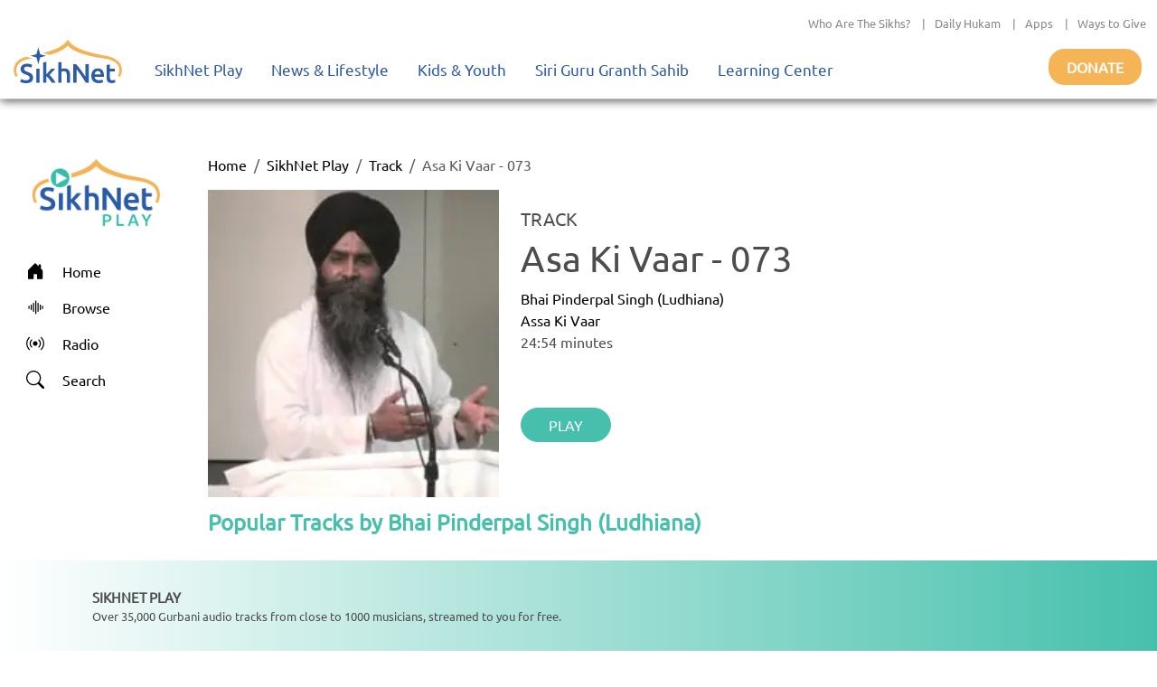

--- FILE ---
content_type: text/javascript
request_url: https://polo.feathr.co/v1/analytics/match/script.js?a_id=6824f2ea9f98310b8cabe4d6&pk=feathr
body_size: -280
content:
(function (w) {
    
        
    if (typeof w.feathr === 'function') {
        w.feathr('integrate', 'ttd', '6981f8cc4182800002150e1e');
    }
        
        
    if (typeof w.feathr === 'function') {
        w.feathr('match', '6981f8cc4182800002150e1e');
    }
        
    
}(window));

--- FILE ---
content_type: application/javascript; charset=UTF-8
request_url: https://play.sikhnet.com/cdn-cgi/challenge-platform/scripts/jsd/main.js
body_size: 7947
content:
window._cf_chl_opt={AKGCx8:'b'};~function(i6,XE,XT,Xe,XK,Xf,XR,Xh,i0,i1){i6=F,function(b,I,iK,i5,X,i){for(iK={b:344,I:303,X:250,i:171,N:110,G:286,D:315,C:287,W:157,z:312,y:180,O:159},i5=F,X=b();!![];)try{if(i=parseInt(i5(iK.b))/1+parseInt(i5(iK.I))/2*(-parseInt(i5(iK.X))/3)+parseInt(i5(iK.i))/4*(parseInt(i5(iK.N))/5)+parseInt(i5(iK.G))/6*(parseInt(i5(iK.D))/7)+parseInt(i5(iK.C))/8*(parseInt(i5(iK.W))/9)+-parseInt(i5(iK.z))/10+parseInt(i5(iK.y))/11*(-parseInt(i5(iK.O))/12),I===i)break;else X.push(X.shift())}catch(N){X.push(X.shift())}}(c,223618),XE=this||self,XT=XE[i6(321)],Xe=function(Nu,Nl,NV,NM,Ng,NO,i7,I,X,i,N){return Nu={b:226,I:306,X:194,i:219,N:336,G:313,D:143,C:249},Nl={b:304,I:145,X:342,i:307,N:317,G:130,D:156,C:281,W:156,z:274,y:192,O:183,g:342,A:266,m:162,M:311,j:342,V:156,l:207,a:162,k:342,P:259,d:223,Y:136,L:234,E:322,T:183,e:322},NV={b:199,I:347,X:176,i:176,N:113,G:290},NM={b:314,I:133,X:290,i:322,N:243,G:174,D:139,C:151,W:139,z:220,y:332,O:118,g:118,A:148,m:170,M:172,j:183,V:332,l:299,a:238,k:299,P:178,d:288,Y:145,L:114,E:183,T:304,e:348,K:342,v:252,Q:297,S:216,o:184,B:244,H:301,s:271,Z:272,f:183,J:342,R:265,h:265,n:240,U:343,x:121,c0:261,c1:323,c2:181,c3:339,c4:248,c5:231,c6:241,c7:318,c8:148,c9:239,cc:183,cF:345,cb:349,cI:142,cX:172,ci:145,cN:163,cp:183,cr:225,cw:342,cG:285,cD:183,cC:206,cW:133,cz:156,cy:182,cO:183,cg:280,cA:183,cm:136},Ng={b:261},NO={b:192},i7=i6,I={'EnvgG':function(G,D){return G(D)},'sHrme':function(G,D){return G===D},'vLKyI':function(G,D){return G+D},'amdaO':function(G,D,C){return G(D,C)},'HGJdL':function(G,D){return G<D},'ofadJ':i7(Nu.b),'gGtkd':function(G,D){return G<D},'YQxkr':function(G,D){return D==G},'NjEyx':function(G,D){return G-D},'NNYtw':function(G,D){return G|D},'msgwN':function(G,D){return G-D},'ixqZz':function(G,D){return G<<D},'TFyuH':function(G,D){return G(D)},'CAghj':function(G,D){return G>D},'AfMjk':function(G,D){return G|D},'DcFQv':function(G,D){return G(D)},'EKNCb':function(G,D){return G==D},'jenwU':i7(Nu.I),'iudtf':function(G,D){return G>D},'Twhoc':i7(Nu.X),'rxrof':function(G,D){return G(D)},'plgDs':function(G,D){return G(D)},'APECg':function(G,D){return G<<D},'pnCkn':function(G,D){return D==G},'Zquda':function(G,D){return G<<D},'GCGXV':function(G,D){return D==G},'EpCVZ':function(G,D){return G-D},'mrTZZ':function(G,D){return G==D},'jBINE':function(G,D){return G&D},'uJZpW':function(G,D){return G-D},'NqDEy':function(G,D){return G-D},'APMfV':i7(Nu.i),'YyNay':i7(Nu.N),'Hlllk':function(G,D){return D==G},'bRxMh':function(G,D){return D!=G},'qVupZ':i7(Nu.G),'lyfNf':function(G,D){return G<D},'JHpNX':function(G,D){return G<D},'VrvFL':function(G,D){return G(D)},'eBDoT':function(G,D){return G*D},'vEWxV':function(G,D){return G<D},'JyjLC':function(G,D){return G==D},'JLDmI':function(G,D){return G&D},'aqnto':function(G,D){return G(D)}},X=String[i7(Nu.D)],i={'h':function(G,Nz){return Nz={b:253,I:322},null==G?'':i.g(G,6,function(D,i8){return i8=F,i8(Nz.b)[i8(Nz.I)](D)})},'g':function(G,D,C,Nm,NA,ic,W,z,y,O,A,M,j,V,P,Y,L,E,Z,T,K,Q,B){if(Nm={b:230},NA={b:234},ic=i7,W={'hKhnz':function(S,o,i9){return i9=F,I[i9(NO.b)](S,o)},'xNEnj':ic(NM.b),'DcCym':function(S,o,iF){return iF=ic,I[iF(Ng.b)](S,o)},'eGMzF':function(S,o,ib){return ib=ic,I[ib(NA.b)](S,o)},'xoepf':function(S,o,B,iI){return iI=ic,I[iI(Nm.b)](S,o,B)}},null==G)return'';for(y={},O={},A='',M=2,j=3,V=2,P=[],Y=0,L=0,E=0;I[ic(NM.I)](E,G[ic(NM.X)]);E+=1)if(T=G[ic(NM.i)](E),Object[ic(NM.N)][ic(NM.G)][ic(NM.D)](y,T)||(y[T]=j++,O[T]=!0),K=A+T,Object[ic(NM.N)][ic(NM.G)][ic(NM.D)](y,K))A=K;else if(I[ic(NM.C)]===I[ic(NM.C)]){if(Object[ic(NM.N)][ic(NM.G)][ic(NM.W)](O,A)){if(ic(NM.z)===ic(NM.z)){if(256>A[ic(NM.y)](0)){if(ic(NM.O)===ic(NM.g)){for(z=0;I[ic(NM.A)](z,V);Y<<=1,I[ic(NM.m)](L,I[ic(NM.M)](D,1))?(L=0,P[ic(NM.j)](C(Y)),Y=0):L++,z++);for(Q=A[ic(NM.V)](0),z=0;8>z;Y=I[ic(NM.l)](Y<<1.83,1&Q),L==I[ic(NM.a)](D,1)?(L=0,P[ic(NM.j)](C(Y)),Y=0):L++,Q>>=1,z++);}else X(i)}else{for(Q=1,z=0;z<V;Y=I[ic(NM.k)](I[ic(NM.P)](Y,1),Q),L==D-1?(L=0,P[ic(NM.j)](I[ic(NM.d)](C,Y)),Y=0):L++,Q=0,z++);for(Q=A[ic(NM.V)](0),z=0;I[ic(NM.Y)](16,z);Y=I[ic(NM.L)](Y<<1.2,1&Q),I[ic(NM.m)](L,D-1)?(L=0,P[ic(NM.E)](I[ic(NM.T)](C,Y)),Y=0):L++,Q>>=1,z++);}M--,I[ic(NM.e)](0,M)&&(M=Math[ic(NM.K)](2,V),V++),delete O[A]}else B={},B[ic(NM.v)]=ic(NM.Q),B[ic(NM.S)]=N.r,B[ic(NM.o)]=ic(NM.B),B[ic(NM.H)]=G,i[ic(NM.s)][ic(NM.Z)](B,'*')}else for(Q=y[A],z=0;z<V;Y=1&Q|Y<<1.09,D-1==L?(L=0,P[ic(NM.f)](C(Y)),Y=0):L++,Q>>=1,z++);A=(M--,I[ic(NM.m)](0,M)&&(M=Math[ic(NM.J)](2,V),V++),y[K]=j++,String(T))}else I();if(A!==''){if(I[ic(NM.R)]!==I[ic(NM.h)])W[ic(NM.n)](I,W[ic(NM.U)]);else{if(Object[ic(NM.N)][ic(NM.G)][ic(NM.D)](O,A)){if(I[ic(NM.x)](256,A[ic(NM.y)](0))){if(I[ic(NM.c0)](I[ic(NM.c1)],ic(NM.c2)))Z=M==='s'&&!j[ic(NM.c3)](V[C]),W[ic(NM.c4)](ic(NM.c5),W[ic(NM.c6)](Y,E))?P(Q+Y,L):Z||W[ic(NM.c7)](E,T+V,K[Z]);else{for(z=0;I[ic(NM.c8)](z,V);Y<<=1,I[ic(NM.e)](L,D-1)?(L=0,P[ic(NM.E)](I[ic(NM.c9)](C,Y)),Y=0):L++,z++);for(Q=A[ic(NM.V)](0),z=0;8>z;Y=Y<<1.03|1&Q,D-1==L?(L=0,P[ic(NM.cc)](I[ic(NM.cF)](C,Y)),Y=0):L++,Q>>=1,z++);}}else{for(Q=1,z=0;z<V;Y=I[ic(NM.cb)](Y,1)|Q,I[ic(NM.cI)](L,I[ic(NM.cX)](D,1))?(L=0,P[ic(NM.j)](C(Y)),Y=0):L++,Q=0,z++);for(Q=A[ic(NM.V)](0),z=0;I[ic(NM.ci)](16,z);Y=I[ic(NM.cN)](Y,1)|1&Q,L==D-1?(L=0,P[ic(NM.cp)](C(Y)),Y=0):L++,Q>>=1,z++);}M--,I[ic(NM.cr)](0,M)&&(M=Math[ic(NM.cw)](2,V),V++),delete O[A]}else for(Q=y[A],z=0;z<V;Y=I[ic(NM.L)](Y<<1.06,Q&1),L==I[ic(NM.cG)](D,1)?(L=0,P[ic(NM.cD)](C(Y)),Y=0):L++,Q>>=1,z++);M--,I[ic(NM.cC)](0,M)&&V++}}for(Q=2,z=0;I[ic(NM.cW)](z,V);Y=Y<<1.04|I[ic(NM.cz)](Q,1),L==I[ic(NM.cy)](D,1)?(L=0,P[ic(NM.cO)](C(Y)),Y=0):L++,Q>>=1,z++);for(;;)if(Y<<=1,L==I[ic(NM.cg)](D,1)){P[ic(NM.cA)](C(Y));break}else L++;return P[ic(NM.cm)]('')},'j':function(G,Nj,iX){return(Nj={b:332},iX=i7,I[iX(NV.b)]===I[iX(NV.I)])?i&&N[iX(NV.X)]?G[iX(NV.i)]():'':G==null?'':I[iX(NV.N)]('',G)?null:i.i(G[iX(NV.G)],32768,function(C,ii){return ii=iX,G[ii(Nj.b)](C)})},'i':function(G,D,C,iN,W,z,y,O,A,M,j,V,P,Y,L,E,S,T,K,Q){for(iN=i7,W=[],z=4,y=4,O=3,A=[],V=I[iN(Nl.b)](C,0),P=D,Y=1,M=0;I[iN(Nl.I)](3,M);W[M]=M,M+=1);for(L=0,E=Math[iN(Nl.X)](2,2),j=1;I[iN(Nl.i)](j,E);)for(T=I[iN(Nl.N)][iN(Nl.G)]('|'),K=0;!![];){switch(T[K++]){case'0':P>>=1;continue;case'1':Q=I[iN(Nl.D)](V,P);continue;case'2':j<<=1;continue;case'3':P==0&&(P=D,V=C(Y++));continue;case'4':L|=(I[iN(Nl.C)](0,Q)?1:0)*j;continue}break}switch(L){case 0:for(L=0,E=Math[iN(Nl.X)](2,8),j=1;E!=j;Q=I[iN(Nl.W)](V,P),P>>=1,0==P&&(P=D,V=C(Y++)),L|=(I[iN(Nl.z)](0,Q)?1:0)*j,j<<=1);S=X(L);break;case 1:for(L=0,E=Math[iN(Nl.X)](2,16),j=1;j!=E;Q=V&P,P>>=1,P==0&&(P=D,V=I[iN(Nl.y)](C,Y++)),L|=j*(0<Q?1:0),j<<=1);S=X(L);break;case 2:return''}for(M=W[3]=S,A[iN(Nl.O)](S);;){if(Y>G)return'';for(L=0,E=Math[iN(Nl.g)](2,O),j=1;j!=E;Q=I[iN(Nl.W)](V,P),P>>=1,0==P&&(P=D,V=I[iN(Nl.A)](C,Y++)),L|=I[iN(Nl.m)](I[iN(Nl.M)](0,Q)?1:0,j),j<<=1);switch(S=L){case 0:for(L=0,E=Math[iN(Nl.j)](2,8),j=1;E!=j;Q=I[iN(Nl.V)](V,P),P>>=1,I[iN(Nl.l)](0,P)&&(P=D,V=C(Y++)),L|=I[iN(Nl.a)](0<Q?1:0,j),j<<=1);W[y++]=X(L),S=y-1,z--;break;case 1:for(L=0,E=Math[iN(Nl.k)](2,16),j=1;E!=j;Q=I[iN(Nl.P)](V,P),P>>=1,P==0&&(P=D,V=C(Y++)),L|=I[iN(Nl.m)](0<Q?1:0,j),j<<=1);W[y++]=I[iN(Nl.d)](X,L),S=y-1,z--;break;case 2:return A[iN(Nl.Y)]('')}if(z==0&&(z=Math[iN(Nl.g)](2,O),O++),W[S])S=W[S];else if(S===y)S=I[iN(Nl.L)](M,M[iN(Nl.E)](0));else return null;A[iN(Nl.T)](S),W[y++]=M+S[iN(Nl.e)](0),z--,M=S,z==0&&(z=Math[iN(Nl.X)](2,O),O++)}}},N={},N[i7(Nu.C)]=i.h,N}(),XK=null,Xf=XZ(),XR={},XR[i6(167)]='o',XR[i6(291)]='s',XR[i6(263)]='u',XR[i6(340)]='z',XR[i6(341)]='n',XR[i6(153)]='I',XR[i6(141)]='b',Xh=XR,XE[i6(293)]=function(I,X,i,N,py,pz,pW,ik,G,C,W,z,y,O,g){if(py={b:231,I:186,X:169,i:328,N:146,G:328,D:168,C:144,W:218,z:168,y:218,O:117,g:112,A:290,m:339,M:202,j:201,V:190,l:302,a:173},pz={b:189,I:132,X:290,i:140,N:191},pW={b:243,I:174,X:139,i:183},ik=i6,G={'bVyvS':function(A,M){return A<M},'XZMBA':function(A,M){return A===M},'QenAx':function(A,M){return A(M)},'DmALX':ik(py.b),'IaDen':function(A,M){return A+M},'oBjdv':function(A,M){return A+M},'GmEUw':function(A,M,j){return A(M,j)},'jabNo':function(A,M){return A+M}},X===null||X===void 0)return N;for(C=G[ik(py.I)](Xx,X),I[ik(py.X)][ik(py.i)]&&(C=C[ik(py.N)](I[ik(py.X)][ik(py.G)](X))),C=I[ik(py.D)][ik(py.C)]&&I[ik(py.W)]?I[ik(py.z)][ik(py.C)](new I[(ik(py.y))](C)):function(A,id,M){for(id=ik,A[id(pz.b)](),M=0;G[id(pz.I)](M,A[id(pz.X)]);G[id(pz.i)](A[M],A[M+1])?A[id(pz.N)](M+1,1):M+=1);return A}(C),W='nAsAaAb'.split('A'),W=W[ik(py.O)][ik(py.g)](W),z=0;z<C[ik(py.A)];y=C[z],O=XU(I,X,y),W(O)?(g='s'===O&&!I[ik(py.m)](X[y]),G[ik(py.M)]===G[ik(py.j)](i,y)?D(G[ik(py.V)](i,y),O):g||G[ik(py.l)](D,i+y,X[y])):D(G[ik(py.a)](i,y),O),z++);return N;function D(A,M,iP){iP=ik,Object[iP(pW.b)][iP(pW.I)][iP(pW.X)](N,M)||(N[M]=[]),N[M][iP(pW.i)](A)}},i0=i6(161)[i6(130)](';'),i1=i0[i6(117)][i6(112)](i0),XE[i6(235)]=function(X,i,pM,iY,N,G,D,C,W,z){for(pM={b:214,I:242,X:213,i:131,N:290,G:214,D:242,C:290,W:214,z:251,y:183,O:213,g:155},iY=i6,N={},N[iY(pM.b)]=function(O,g){return g===O},N[iY(pM.I)]=function(O,g){return O<g},N[iY(pM.X)]=function(O,g){return O+g},G=N,D=Object[iY(pM.i)](i),C=0;C<D[iY(pM.N)];C++)if(W=D[C],G[iY(pM.G)]('f',W)&&(W='N'),X[W]){for(z=0;G[iY(pM.D)](z,i[D[C]][iY(pM.C)]);G[iY(pM.W)](-1,X[W][iY(pM.z)](i[D[C]][z]))&&(i1(i[D[C]][z])||X[W][iY(pM.y)](G[iY(pM.O)]('o.',i[D[C]][z]))),z++);}else X[W]=i[D[C]][iY(pM.g)](function(y){return'o.'+y})},i3();function i3(pP,pk,iE,b,I,X,i,N){if(pP={b:258,I:245,X:326,i:273,N:331,G:135,D:296,C:116,W:269,z:195,y:196,O:196},pk={b:135,I:296,X:245,i:196},iE=i6,b={'dDQvg':function(G){return G()},'hCnMm':iE(pP.b),'xHwLj':iE(pP.I)},I=XE[iE(pP.X)],!I)return b[iE(pP.i)]!==iE(pP.N);if(!b[iE(pP.G)](XH))return;(X=![],i=function(){if(!X){if(X=!![],!XH())return;Xv(function(D){i4(I,D)})}},XT[iE(pP.D)]!==b[iE(pP.C)])?b[iE(pP.G)](i):XE[iE(pP.W)]?XT[iE(pP.W)](iE(pP.z),i):(N=XT[iE(pP.y)]||function(){},XT[iE(pP.O)]=function(iT){iT=iE,b[iT(pk.b)](N),XT[iT(pk.I)]!==iT(pk.X)&&(XT[iT(pk.i)]=N,i())})}function i2(pV,iL,X,i,N,G,D,C,W,z){X=(pV={b:233,I:210,X:229,i:330,N:130,G:221,D:165,C:255,W:294,z:264,y:127,O:187,g:209,A:193,m:138,M:204,j:232,V:120},iL=i6,{'vItUS':function(y,O,g,A,m){return y(O,g,A,m)},'wsFPU':iL(pV.b),'TFgyp':iL(pV.I),'RBUIZ':iL(pV.X)});try{for(i=iL(pV.i)[iL(pV.N)]('|'),N=0;!![];){switch(i[N++]){case'0':C[iL(pV.G)]='-1';continue;case'1':return G={},G.r=W,G.e=null,G;case'2':W=X[iL(pV.D)](pRIb1,D,D[iL(pV.C)]||D[X[iL(pV.W)]],'n.',W);continue;case'3':C[iL(pV.z)]=X[iL(pV.y)];continue;case'4':D=C[iL(pV.O)];continue;case'5':C=XT[iL(pV.g)](iL(pV.A));continue;case'6':W=pRIb1(D,C[X[iL(pV.m)]],'d.',W);continue;case'7':W={};continue;case'8':W=pRIb1(D,D,'',W);continue;case'9':XT[iL(pV.M)][iL(pV.j)](C);continue;case'10':XT[iL(pV.M)][iL(pV.V)](C);continue}break}}catch(y){return z={},z.r={},z.e=y,z}}function Xn(X,i,p9,iu,N,G){return p9={b:124,I:177,X:228,i:160,N:160,G:243,D:333,C:139,W:251},iu=i6,N={},N[iu(p9.b)]=function(D,C){return D<C},N[iu(p9.I)]=iu(p9.X),G=N,i instanceof X[iu(p9.i)]&&G[iu(p9.b)](0,X[iu(p9.N)][iu(p9.G)][iu(p9.D)][iu(p9.C)](i)[iu(p9.W)](G[iu(p9.I)]))}function XB(NH,iO,b){return NH={b:326,I:175},iO=i6,b=XE[iO(NH.b)],Math[iO(NH.I)](+atob(b.t))}function XQ(){return Xq()!==null}function Xo(b,NB,iy){return NB={b:227},iy=i6,Math[iy(NB.b)]()<b}function XH(Nf,ig,b,I,X,i){return Nf={b:115,I:175,X:316,i:329},ig=i6,b={'Xlbdm':function(N){return N()},'UPcxv':function(N,G){return N-G}},I=3600,X=b[ig(Nf.b)](XB),i=Math[ig(Nf.I)](Date[ig(Nf.X)]()/1e3),b[ig(Nf.i)](i,X)>I?![]:!![]}function Xs(b,I,p3,p2,p1,p0,iA,X,i,N,G){p3={b:267,I:119,X:279,i:308,N:326,G:188,D:158,C:319,W:203,z:298,y:197,O:295,g:158,A:111,m:309,M:268,j:166,V:211,l:346,a:154,k:134,P:134,d:247,Y:134,L:325,E:249,T:246},p2={b:270,I:314},p1={b:123,I:320,X:198,i:320,N:310,G:270,D:324,C:277},p0={b:212,I:256,X:166,i:253,N:322},iA=i6,X={'JnXBp':function(D,C){return D(C)},'DMUCG':function(D,C){return D>=C},'eRsIy':function(D,C){return D<C},'PqqEZ':iA(p3.b),'VLKdz':function(D,C){return D(C)},'obhoL':function(D,C){return D+C},'KqlSx':iA(p3.I),'Vzxyv':iA(p3.X),'nySyu':function(D,C){return D+C},'sGXHG':iA(p3.i)},i=XE[iA(p3.N)],console[iA(p3.G)](XE[iA(p3.D)]),N=new XE[(iA(p3.C))](),N[iA(p3.W)](X[iA(p3.z)],X[iA(p3.y)](iA(p3.O)+XE[iA(p3.g)][iA(p3.A)],X[iA(p3.m)])+i.r),i[iA(p3.M)]&&(N[iA(p3.j)]=5e3,N[iA(p3.V)]=function(im){if(im=iA,im(p0.b)===im(p0.b))X[im(p0.I)](I,im(p0.X));else return im(p0.i)[im(p0.N)](I)}),N[iA(p3.l)]=function(iM){iM=iA,X[iM(p1.b)](N[iM(p1.I)],200)&&X[iM(p1.X)](N[iM(p1.i)],300)?I(X[iM(p1.N)]):X[iM(p1.G)](I,X[iM(p1.D)](X[iM(p1.C)],N[iM(p1.I)]))},N[iA(p3.a)]=function(ij){ij=iA,X[ij(p2.b)](I,ij(p2.I))},G={'t':XB(),'lhr':XT[iA(p3.k)]&&XT[iA(p3.P)][iA(p3.d)]?XT[iA(p3.Y)][iA(p3.d)]:'','api':i[iA(p3.M)]?!![]:![],'c':XQ(),'payload':b},N[iA(p3.L)](Xe[iA(p3.E)](JSON[iA(p3.T)](G)))}function Xq(NY,iw,I,X,i,N){if(NY={b:179,I:185,X:200,i:326,N:179,G:341,D:185,C:243,W:174,z:139,y:183},iw=i6,I={},I[iw(NY.b)]=function(G,D){return G!==D},I[iw(NY.I)]=iw(NY.X),X=I,i=XE[iw(NY.i)],!i)return null;if(N=i.i,X[iw(NY.N)](typeof N,iw(NY.G))||N<30){if(iw(NY.X)!==X[iw(NY.D)])W[iw(NY.C)][iw(NY.W)][iw(NY.z)](z,y)||(O[g]=[]),A[m][iw(NY.y)](M);else return null}return N}function XZ(p4,iV){return p4={b:176},iV=i6,crypto&&crypto[iV(p4.b)]?crypto[iV(p4.b)]():''}function Xx(X,pi,ia,i,N,G){for(pi={b:222,I:222,X:146,i:131,N:327},ia=i6,i={},i[ia(pi.b)]=function(D,C){return D!==C},N=i,G=[];N[ia(pi.I)](null,X);G=G[ia(pi.X)](Object[ia(pi.i)](X)),X=Object[ia(pi.N)](X));return G}function F(b,I,X,i){return b=b-110,X=c(),i=X[b],i}function XS(No,NS,Nv,Ne,iG,b,I){if(No={b:208},NS={b:282,I:282,X:205,i:305,N:262,G:276},Nv={b:208},Ne={b:125},iG=i6,b={'LgUTV':function(X){return X()},'fIhva':function(X,i,N){return X(i,N)}},I=Xq(),null===I)return;XK=(XK&&clearTimeout(XK),b[iG(No.b)](setTimeout,function(NQ,iW,X,N){if(NQ={b:205},iW=iG,X={'FAdOI':function(i,iD){return iD=F,b[iD(Ne.b)](i)},'NDfGH':function(i,N){return i===N},'EmdKQ':function(i,N,G,iC){return iC=F,b[iC(Nv.b)](i,N,G)},'LyYyH':function(i,N){return i*N}},iW(NS.b)===iW(NS.I))Xv();else{if(N=X[iW(NS.X)](C),X[iW(NS.i)](N,null))return;O=(W&&m(M),X[iW(NS.N)](g,function(iz){iz=iW,X[iz(NQ.b)](N)},X[iW(NS.G)](N,1e3)))}},1e3*I))}function XJ(N,G,p7,il,D,C,W,z,y,O,g,A,m,M){if(p7={b:217,I:149,X:129,i:275,N:335,G:326,D:295,C:158,W:111,z:292,y:319,O:203,g:279,A:166,m:211,M:224,j:158,V:338,l:278,a:128,k:158,P:257,d:283,Y:215,L:236,E:252,T:164,e:325,K:249},il=i6,D={},D[il(p7.b)]=function(j,V){return j+V},D[il(p7.I)]=il(p7.X),C=D,!Xo(0))return![];z=(W={},W[il(p7.i)]=N,W[il(p7.N)]=G,W);try{y=XE[il(p7.G)],O=C[il(p7.b)](il(p7.D)+XE[il(p7.C)][il(p7.W)]+il(p7.z)+y.r,C[il(p7.I)]),g=new XE[(il(p7.y))](),g[il(p7.O)](il(p7.g),O),g[il(p7.A)]=2500,g[il(p7.m)]=function(){},A={},A[il(p7.M)]=XE[il(p7.j)][il(p7.M)],A[il(p7.V)]=XE[il(p7.C)][il(p7.V)],A[il(p7.l)]=XE[il(p7.j)][il(p7.l)],A[il(p7.a)]=XE[il(p7.k)][il(p7.P)],A[il(p7.d)]=Xf,m=A,M={},M[il(p7.Y)]=z,M[il(p7.L)]=m,M[il(p7.E)]=il(p7.T),g[il(p7.e)](Xe[il(p7.K)](M))}catch(j){}}function Xv(b,NP,Nk,ip,I,X){NP={b:147,I:152,X:284,i:260},Nk={b:150,I:289,X:284},ip=i6,I={'KIRCg':ip(NP.b),'zUmvM':function(i,N){return i(N)},'gJGrD':function(i){return i()},'zDxdv':ip(NP.I)},X=I[ip(NP.X)](i2),Xs(X.r,function(i,ir){ir=ip,typeof b===I[ir(Nk.b)]&&I[ir(Nk.I)](b,i),I[ir(Nk.X)](XS)}),X.e&&XJ(I[ip(NP.i)],X.e)}function XU(I,X,i,pI,it,N,G,D){N=(pI={b:147,I:167,X:147,i:122,N:168,G:126,D:168,C:237,W:334,z:300},it=i6,{'tqyKD':function(C,W){return W==C},'ssoBu':it(pI.b),'KhGvO':function(C,W,z){return C(W,z)}});try{G=X[i]}catch(C){return'i'}if(null==G)return void 0===G?'u':'x';if(it(pI.I)==typeof G)try{if(it(pI.X)==typeof G[it(pI.i)])return G[it(pI.i)](function(){}),'p'}catch(W){}return I[it(pI.N)][it(pI.G)](G)?'a':G===I[it(pI.D)]?'D':!0===G?'T':!1===G?'F':(D=typeof G,N[it(pI.C)](N[it(pI.W)],D)?N[it(pI.z)](Xn,I,G)?'N':'f':Xh[D]||'?')}function c(pY){return pY='sort,oBjdv,splice,EnvgG,iframe,gXnMa,DOMContentLoaded,onreadystatechange,nySyu,eRsIy,APMfV,GdAPC,IaDen,DmALX,open,body,FAdOI,mrTZZ,JyjLC,fIhva,createElement,display: none,ontimeout,DqLkX,hZttI,OsAfw,errorInfoObject,sid,zmdnI,Set,PoGnN,LVjXt,tabIndex,quPJG,aqnto,CnwA5,GCGXV,xdEkx,random,[native code],contentDocument,amdaO,d.cookie,removeChild,navigator,vLKyI,rxvNi8,chctx,tqyKD,msgwN,rxrof,hKhnz,eGMzF,UmnqI,prototype,error,loading,stringify,href,DcCym,mgIdLsxce,13110QvUEex,indexOf,source,19n4EtghC3KsiMNyG8Fluj5ZLobDT6IJSPpq0RrXkdAUWw27mzaHO-ec$xQ+VYvfB,uSAiw,clientInformation,JnXBp,aUjz8,cboMs,JLDmI,zDxdv,sHrme,EmdKQ,undefined,style,jenwU,VrvFL,success,api,addEventListener,VLKdz,parent,postMessage,hCnMm,JHpNX,AdeF3,LyYyH,KqlSx,LRmiB4,POST,NqDEy,lyfNf,JDABU,JBxy9,gJGrD,EpCVZ,23526dAgTHu,24wQQlIH,TFyuH,zUmvM,length,string,/b/ov1/0.6865341233435522:1770121877:05IMuJUMtujvM2DNxL4UR-_jebPt_HMh2HSbh-e6SfI/,pRIb1,wsFPU,/cdn-cgi/challenge-platform/h/,readyState,cloudflare-invisible,Vzxyv,NNYtw,KhGvO,detail,GmEUw,126TAKHRl,DcFQv,NDfGH,QpArx,bRxMh,/jsd/oneshot/d251aa49a8a3/0.6865341233435522:1770121877:05IMuJUMtujvM2DNxL4UR-_jebPt_HMh2HSbh-e6SfI/,sGXHG,PqqEZ,vEWxV,1873750vAlsdh,1|0|3|4|2,xhr-error,420Vjbkqa,now,qVupZ,xoepf,XMLHttpRequest,status,document,charAt,Twhoc,obhoL,send,__CF$cv$params,getPrototypeOf,getOwnPropertyNames,UPcxv,5|3|0|10|4|7|8|2|6|9|1,mmgbx,charCodeAt,toString,ssoBu,TYlZ6,NhTLU,wqwQO,SSTpq3,isNaN,symbol,number,pow,xNEnj,347604YIleQy,plgDs,onload,YyNay,EKNCb,APECg,30tFLyHL,AKGCx8,bind,Hlllk,AfMjk,Xlbdm,xHwLj,includes,wfRsg,http-code:,appendChild,iudtf,catch,DMUCG,KWdZJ,LgUTV,isArray,TFgyp,pkLOA2,/invisible/jsd,split,keys,bVyvS,HGJdL,location,dDQvg,join,KdHeM,RBUIZ,call,XZMBA,boolean,pnCkn,fromCharCode,from,CAghj,concat,function,gGtkd,xLQml,KIRCg,ofadJ,error on cf_chl_props,bigint,onerror,map,jBINE,910422lAyDSW,_cf_chl_opt,228VCUPCM,Function,_cf_chl_opt;JJgc4;PJAn2;kJOnV9;IWJi4;OHeaY1;DqMg0;FKmRv9;LpvFx1;cAdz2;PqBHf2;nFZCC5;ddwW5;pRIb1;rxvNi8;RrrrA2;erHi9,eBDoT,Zquda,jsd,vItUS,timeout,object,Array,Object,YQxkr,197636DqHDSz,NjEyx,jabNo,hasOwnProperty,floor,randomUUID,ZOdah,ixqZz,RrRzI,287441ifEWMd,PnoLg,uJZpW,push,event,iZDOe,QenAx,contentWindow,log'.split(','),c=function(){return pY},c()}function i4(i,N,pd,ie,G,D,C,W){if(pd={b:137,I:267,X:254,i:297,N:337,G:244,D:268,C:137,W:252,z:254,y:216,O:184,g:137,A:271,m:272,M:252,j:297,V:184,l:337,a:301,k:271,P:272},ie=i6,G={},G[ie(pd.b)]=ie(pd.I),G[ie(pd.X)]=ie(pd.i),G[ie(pd.N)]=ie(pd.G),D=G,!i[ie(pd.D)])return;N===D[ie(pd.C)]?(C={},C[ie(pd.W)]=D[ie(pd.z)],C[ie(pd.y)]=i.r,C[ie(pd.O)]=D[ie(pd.g)],XE[ie(pd.A)][ie(pd.m)](C,'*')):(W={},W[ie(pd.M)]=ie(pd.j),W[ie(pd.y)]=i.r,W[ie(pd.V)]=D[ie(pd.l)],W[ie(pd.a)]=N,XE[ie(pd.k)][ie(pd.P)](W,'*'))}}()

--- FILE ---
content_type: application/javascript; charset=UTF-8
request_url: https://play.sikhnet.com/_next/static/chunks/b57f8aafe0448e23.js
body_size: 117092
content:
(globalThis.TURBOPACK||(globalThis.TURBOPACK=[])).push(["object"==typeof document?document.currentScript:void 0,46349,i=>{"use strict";function a(i,a,e){return a in i?Object.defineProperty(i,a,{value:e,enumerable:!0,configurable:!0,writable:!0}):i[a]=e,i}i.s(["_",()=>a])},63230,(i,a,e)=>{"use strict";Object.defineProperty(e,"__esModule",{value:!0}),Object.defineProperty(e,"useMergedRef",{enumerable:!0,get:function(){return n}});let t=i.r(91788);function n(i,a){let e=(0,t.useRef)(null),n=(0,t.useRef)(null);return(0,t.useCallback)(t=>{if(null===t){let i=e.current;i&&(e.current=null,i());let a=n.current;a&&(n.current=null,a())}else i&&(e.current=s(i,t)),a&&(n.current=s(a,t))},[i,a])}function s(i,a){if("function"!=typeof i)return i.current=a,()=>{i.current=null};{let e=i(a);return"function"==typeof e?e:()=>i(null)}}("function"==typeof e.default||"object"==typeof e.default&&null!==e.default)&&void 0===e.default.__esModule&&(Object.defineProperty(e.default,"__esModule",{value:!0}),Object.assign(e.default,e),a.exports=e.default)},72043,(i,a,e)=>{!function(){"use strict";var e={}.hasOwnProperty;function t(){for(var i="",a=0;a<arguments.length;a++){var s=arguments[a];s&&(i=n(i,function(i){if("string"==typeof i||"number"==typeof i)return i;if("object"!=typeof i)return"";if(Array.isArray(i))return t.apply(null,i);if(i.toString!==Object.prototype.toString&&!i.toString.toString().includes("[native code]"))return i.toString();var a="";for(var s in i)e.call(i,s)&&i[s]&&(a=n(a,s));return a}(s)))}return i}function n(i,a){return a?i?i+" "+a:i+a:i}if(a.exports)t.default=t,a.exports=t;else if("function"==typeof define&&"object"==typeof define.amd&&define.amd)void 0!==t&&i.v(t);else window.classNames=t}()},59461,i=>{"use strict";i.s(["DEFAULT_BREAKPOINTS",()=>e,"DEFAULT_MIN_BREAKPOINT",()=>t,"useBootstrapBreakpoints",()=>r,"useBootstrapMinBreakpoint",()=>u,"useBootstrapPrefix",()=>g,"useIsRTL",()=>o]);var a=i.i(91788);i.i(91398);let e=["xxl","xl","lg","md","sm","xs"],t="xs",n=a.createContext({prefixes:{},breakpoints:e,minBreakpoint:t}),{Consumer:s,Provider:l}=n;function g(i,e){let{prefixes:t}=(0,a.useContext)(n);return i||t[e]||e}function r(){let{breakpoints:i}=(0,a.useContext)(n);return i}function u(){let{minBreakpoint:i}=(0,a.useContext)(n);return i}function o(){let{dir:i}=(0,a.useContext)(n);return"rtl"===i}},16849,i=>{"use strict";i.s(["Stack",()=>l],16849);var a=i.i(72043),e=i.i(91788),t=i.i(59461);i.i(91567);var n=i.i(91398);let s=e.forwardRef((i,e)=>{let{as:s="div",bsPrefix:l,className:g,direction:r,gap:u,...o}=i;l=(0,t.useBootstrapPrefix)(l,"horizontal"===r?"hstack":"vstack");let h=(0,t.useBootstrapBreakpoints)(),c=(0,t.useBootstrapMinBreakpoint)();return(0,n.jsx)(s,{...o,ref:e,className:(0,a.default)(g,l,...function(i){let a=arguments.length>1&&void 0!==arguments[1]?arguments[1]:t.DEFAULT_BREAKPOINTS,e=arguments.length>2&&void 0!==arguments[2]?arguments[2]:t.DEFAULT_MIN_BREAKPOINT,n=[];return Object.entries(i).forEach(i=>{let[t,s]=i;null!=s&&("object"==typeof s?a.forEach(i=>{let a=s[i];null!=a&&n.push("".concat(t).concat(i!==e?"-".concat(i):"","-").concat(a))}):n.push("".concat(t,"-").concat(s)))}),n}({gap:u},h,c))})});s.displayName="Stack";let l=s},52644,i=>{"use strict";i.s(["BsBroadcast",()=>h,"BsCardText",()=>c,"BsChevronDown",()=>m,"BsChevronRight",()=>d,"BsEnvelopeAt",()=>p,"BsFacebook",()=>b,"BsFileText",()=>y,"BsFillHouseDoorFill",()=>o,"BsGear",()=>k,"BsGlobe",()=>v,"BsInstagram",()=>_,"BsMusicNoteList",()=>w,"BsPauseFill",()=>f,"BsPlay",()=>S,"BsPlayCircleFill",()=>j,"BsPlayFill",()=>x,"BsRepeat",()=>q,"BsRepeat1",()=>G,"BsSearch",()=>T,"BsShuffle",()=>P,"BsSkipBackwardFill",()=>A,"BsSkipForwardFill",()=>I,"BsSoundwave",()=>U,"BsThreeDots",()=>C,"BsTv",()=>B,"BsYoutube",()=>R],52644);var a=i.i(91788),e={color:void 0,size:void 0,className:void 0,style:void 0,attr:void 0},t=a.default.createContext&&a.default.createContext(e),n=["attr","size","title"];function s(){return(s=Object.assign.bind()).apply(this,arguments)}function l(i,a){var e=Object.keys(i);if(Object.getOwnPropertySymbols){var t=Object.getOwnPropertySymbols(i);a&&(t=t.filter(function(a){return Object.getOwnPropertyDescriptor(i,a).enumerable})),e.push.apply(e,t)}return e}function g(i){for(var a=1;a<arguments.length;a++){var e=null!=arguments[a]?arguments[a]:{};a%2?l(Object(e),!0).forEach(function(a){var t,n,s;t=i,n=a,s=e[a],(n=function(i){var a=function(i,a){if("object"!=typeof i||!i)return i;var e=i[Symbol.toPrimitive];if(void 0!==e){var t=e.call(i,a||"default");if("object"!=typeof t)return t;throw TypeError("@@toPrimitive must return a primitive value.")}return("string"===a?String:Number)(i)}(i,"string");return"symbol"==typeof a?a:a+""}(n))in t?Object.defineProperty(t,n,{value:s,enumerable:!0,configurable:!0,writable:!0}):t[n]=s}):Object.getOwnPropertyDescriptors?Object.defineProperties(i,Object.getOwnPropertyDescriptors(e)):l(Object(e)).forEach(function(a){Object.defineProperty(i,a,Object.getOwnPropertyDescriptor(e,a))})}return i}function r(i){return e=>a.default.createElement(u,s({attr:g({},i.attr)},e),function i(e){return e&&e.map((e,t)=>a.default.createElement(e.tag,g({key:t},e.attr),i(e.child)))}(i.child))}function u(i){var l=e=>{var t,{attr:l,size:r,title:u}=i,o=function(i,a){if(null==i)return{};var e,t,n=function(i,a){if(null==i)return{};var e={};for(var t in i)if(Object.prototype.hasOwnProperty.call(i,t)){if(a.indexOf(t)>=0)continue;e[t]=i[t]}return e}(i,a);if(Object.getOwnPropertySymbols){var s=Object.getOwnPropertySymbols(i);for(t=0;t<s.length;t++)e=s[t],!(a.indexOf(e)>=0)&&Object.prototype.propertyIsEnumerable.call(i,e)&&(n[e]=i[e])}return n}(i,n),h=r||e.size||"1em";return e.className&&(t=e.className),i.className&&(t=(t?t+" ":"")+i.className),a.default.createElement("svg",s({stroke:"currentColor",fill:"currentColor",strokeWidth:"0"},e.attr,l,o,{className:t,style:g(g({color:i.color||e.color},e.style),i.style),height:h,width:h,xmlns:"http://www.w3.org/2000/svg"}),u&&a.default.createElement("title",null,u),i.children)};return void 0!==t?a.default.createElement(t.Consumer,null,i=>l(i)):l(e)}function o(i){return r({tag:"svg",attr:{fill:"currentColor",viewBox:"0 0 16 16"},child:[{tag:"path",attr:{d:"M6.5 14.5v-3.505c0-.245.25-.495.5-.495h2c.25 0 .5.25.5.5v3.5a.5.5 0 0 0 .5.5h4a.5.5 0 0 0 .5-.5v-7a.5.5 0 0 0-.146-.354L13 5.793V2.5a.5.5 0 0 0-.5-.5h-1a.5.5 0 0 0-.5.5v1.293L8.354 1.146a.5.5 0 0 0-.708 0l-6 6A.5.5 0 0 0 1.5 7.5v7a.5.5 0 0 0 .5.5h4a.5.5 0 0 0 .5-.5"},child:[]}]})(i)}function h(i){return r({tag:"svg",attr:{fill:"currentColor",viewBox:"0 0 16 16"},child:[{tag:"path",attr:{d:"M3.05 3.05a7 7 0 0 0 0 9.9.5.5 0 0 1-.707.707 8 8 0 0 1 0-11.314.5.5 0 0 1 .707.707m2.122 2.122a4 4 0 0 0 0 5.656.5.5 0 1 1-.708.708 5 5 0 0 1 0-7.072.5.5 0 0 1 .708.708m5.656-.708a.5.5 0 0 1 .708 0 5 5 0 0 1 0 7.072.5.5 0 1 1-.708-.708 4 4 0 0 0 0-5.656.5.5 0 0 1 0-.708m2.122-2.12a.5.5 0 0 1 .707 0 8 8 0 0 1 0 11.313.5.5 0 0 1-.707-.707 7 7 0 0 0 0-9.9.5.5 0 0 1 0-.707zM10 8a2 2 0 1 1-4 0 2 2 0 0 1 4 0"},child:[]}]})(i)}function c(i){return r({tag:"svg",attr:{fill:"currentColor",viewBox:"0 0 16 16"},child:[{tag:"path",attr:{d:"M14.5 3a.5.5 0 0 1 .5.5v9a.5.5 0 0 1-.5.5h-13a.5.5 0 0 1-.5-.5v-9a.5.5 0 0 1 .5-.5zm-13-1A1.5 1.5 0 0 0 0 3.5v9A1.5 1.5 0 0 0 1.5 14h13a1.5 1.5 0 0 0 1.5-1.5v-9A1.5 1.5 0 0 0 14.5 2z"},child:[]},{tag:"path",attr:{d:"M3 5.5a.5.5 0 0 1 .5-.5h9a.5.5 0 0 1 0 1h-9a.5.5 0 0 1-.5-.5M3 8a.5.5 0 0 1 .5-.5h9a.5.5 0 0 1 0 1h-9A.5.5 0 0 1 3 8m0 2.5a.5.5 0 0 1 .5-.5h6a.5.5 0 0 1 0 1h-6a.5.5 0 0 1-.5-.5"},child:[]}]})(i)}function m(i){return r({tag:"svg",attr:{fill:"currentColor",viewBox:"0 0 16 16"},child:[{tag:"path",attr:{fillRule:"evenodd",d:"M1.646 4.646a.5.5 0 0 1 .708 0L8 10.293l5.646-5.647a.5.5 0 0 1 .708.708l-6 6a.5.5 0 0 1-.708 0l-6-6a.5.5 0 0 1 0-.708"},child:[]}]})(i)}function d(i){return r({tag:"svg",attr:{fill:"currentColor",viewBox:"0 0 16 16"},child:[{tag:"path",attr:{fillRule:"evenodd",d:"M4.646 1.646a.5.5 0 0 1 .708 0l6 6a.5.5 0 0 1 0 .708l-6 6a.5.5 0 0 1-.708-.708L10.293 8 4.646 2.354a.5.5 0 0 1 0-.708"},child:[]}]})(i)}function p(i){return r({tag:"svg",attr:{fill:"currentColor",viewBox:"0 0 16 16"},child:[{tag:"path",attr:{d:"M2 2a2 2 0 0 0-2 2v8.01A2 2 0 0 0 2 14h5.5a.5.5 0 0 0 0-1H2a1 1 0 0 1-.966-.741l5.64-3.471L8 9.583l7-4.2V8.5a.5.5 0 0 0 1 0V4a2 2 0 0 0-2-2zm3.708 6.208L1 11.105V5.383zM1 4.217V4a1 1 0 0 1 1-1h12a1 1 0 0 1 1 1v.217l-7 4.2z"},child:[]},{tag:"path",attr:{d:"M14.247 14.269c1.01 0 1.587-.857 1.587-2.025v-.21C15.834 10.43 14.64 9 12.52 9h-.035C10.42 9 9 10.36 9 12.432v.214C9 14.82 10.438 16 12.358 16h.044c.594 0 1.018-.074 1.237-.175v-.73c-.245.11-.673.18-1.18.18h-.044c-1.334 0-2.571-.788-2.571-2.655v-.157c0-1.657 1.058-2.724 2.64-2.724h.04c1.535 0 2.484 1.05 2.484 2.326v.118c0 .975-.324 1.39-.639 1.39-.232 0-.41-.148-.41-.42v-2.19h-.906v.569h-.03c-.084-.298-.368-.63-.954-.63-.778 0-1.259.555-1.259 1.4v.528c0 .892.49 1.434 1.26 1.434.471 0 .896-.227 1.014-.643h.043c.118.42.617.648 1.12.648m-2.453-1.588v-.227c0-.546.227-.791.573-.791.297 0 .572.192.572.708v.367c0 .573-.253.744-.564.744-.354 0-.581-.215-.581-.8Z"},child:[]}]})(i)}function b(i){return r({tag:"svg",attr:{fill:"currentColor",viewBox:"0 0 16 16"},child:[{tag:"path",attr:{d:"M16 8.049c0-4.446-3.582-8.05-8-8.05C3.58 0-.002 3.603-.002 8.05c0 4.017 2.926 7.347 6.75 7.951v-5.625h-2.03V8.05H6.75V6.275c0-2.017 1.195-3.131 3.022-3.131.876 0 1.791.157 1.791.157v1.98h-1.009c-.993 0-1.303.621-1.303 1.258v1.51h2.218l-.354 2.326H9.25V16c3.824-.604 6.75-3.934 6.75-7.951"},child:[]}]})(i)}function y(i){return r({tag:"svg",attr:{fill:"currentColor",viewBox:"0 0 16 16"},child:[{tag:"path",attr:{d:"M5 4a.5.5 0 0 0 0 1h6a.5.5 0 0 0 0-1zm-.5 2.5A.5.5 0 0 1 5 6h6a.5.5 0 0 1 0 1H5a.5.5 0 0 1-.5-.5M5 8a.5.5 0 0 0 0 1h6a.5.5 0 0 0 0-1zm0 2a.5.5 0 0 0 0 1h3a.5.5 0 0 0 0-1z"},child:[]},{tag:"path",attr:{d:"M2 2a2 2 0 0 1 2-2h8a2 2 0 0 1 2 2v12a2 2 0 0 1-2 2H4a2 2 0 0 1-2-2zm10-1H4a1 1 0 0 0-1 1v12a1 1 0 0 0 1 1h8a1 1 0 0 0 1-1V2a1 1 0 0 0-1-1"},child:[]}]})(i)}function k(i){return r({tag:"svg",attr:{fill:"currentColor",viewBox:"0 0 16 16"},child:[{tag:"path",attr:{d:"M8 4.754a3.246 3.246 0 1 0 0 6.492 3.246 3.246 0 0 0 0-6.492M5.754 8a2.246 2.246 0 1 1 4.492 0 2.246 2.246 0 0 1-4.492 0"},child:[]},{tag:"path",attr:{d:"M9.796 1.343c-.527-1.79-3.065-1.79-3.592 0l-.094.319a.873.873 0 0 1-1.255.52l-.292-.16c-1.64-.892-3.433.902-2.54 2.541l.159.292a.873.873 0 0 1-.52 1.255l-.319.094c-1.79.527-1.79 3.065 0 3.592l.319.094a.873.873 0 0 1 .52 1.255l-.16.292c-.892 1.64.901 3.434 2.541 2.54l.292-.159a.873.873 0 0 1 1.255.52l.094.319c.527 1.79 3.065 1.79 3.592 0l.094-.319a.873.873 0 0 1 1.255-.52l.292.16c1.64.893 3.434-.902 2.54-2.541l-.159-.292a.873.873 0 0 1 .52-1.255l.319-.094c1.79-.527 1.79-3.065 0-3.592l-.319-.094a.873.873 0 0 1-.52-1.255l.16-.292c.893-1.64-.902-3.433-2.541-2.54l-.292.159a.873.873 0 0 1-1.255-.52zm-2.633.283c.246-.835 1.428-.835 1.674 0l.094.319a1.873 1.873 0 0 0 2.693 1.115l.291-.16c.764-.415 1.6.42 1.184 1.185l-.159.292a1.873 1.873 0 0 0 1.116 2.692l.318.094c.835.246.835 1.428 0 1.674l-.319.094a1.873 1.873 0 0 0-1.115 2.693l.16.291c.415.764-.42 1.6-1.185 1.184l-.291-.159a1.873 1.873 0 0 0-2.693 1.116l-.094.318c-.246.835-1.428.835-1.674 0l-.094-.319a1.873 1.873 0 0 0-2.692-1.115l-.292.16c-.764.415-1.6-.42-1.184-1.185l.159-.291A1.873 1.873 0 0 0 1.945 8.93l-.319-.094c-.835-.246-.835-1.428 0-1.674l.319-.094A1.873 1.873 0 0 0 3.06 4.377l-.16-.292c-.415-.764.42-1.6 1.185-1.184l.292.159a1.873 1.873 0 0 0 2.692-1.115z"},child:[]}]})(i)}function v(i){return r({tag:"svg",attr:{fill:"currentColor",viewBox:"0 0 16 16"},child:[{tag:"path",attr:{d:"M0 8a8 8 0 1 1 16 0A8 8 0 0 1 0 8m7.5-6.923c-.67.204-1.335.82-1.887 1.855A8 8 0 0 0 5.145 4H7.5zM4.09 4a9.3 9.3 0 0 1 .64-1.539 7 7 0 0 1 .597-.933A7.03 7.03 0 0 0 2.255 4zm-.582 3.5c.03-.877.138-1.718.312-2.5H1.674a7 7 0 0 0-.656 2.5zM4.847 5a12.5 12.5 0 0 0-.338 2.5H7.5V5zM8.5 5v2.5h2.99a12.5 12.5 0 0 0-.337-2.5zM4.51 8.5a12.5 12.5 0 0 0 .337 2.5H7.5V8.5zm3.99 0V11h2.653c.187-.765.306-1.608.338-2.5zM5.145 12q.208.58.468 1.068c.552 1.035 1.218 1.65 1.887 1.855V12zm.182 2.472a7 7 0 0 1-.597-.933A9.3 9.3 0 0 1 4.09 12H2.255a7 7 0 0 0 3.072 2.472M3.82 11a13.7 13.7 0 0 1-.312-2.5h-2.49c.062.89.291 1.733.656 2.5zm6.853 3.472A7 7 0 0 0 13.745 12H11.91a9.3 9.3 0 0 1-.64 1.539 7 7 0 0 1-.597.933M8.5 12v2.923c.67-.204 1.335-.82 1.887-1.855q.26-.487.468-1.068zm3.68-1h2.146c.365-.767.594-1.61.656-2.5h-2.49a13.7 13.7 0 0 1-.312 2.5m2.802-3.5a7 7 0 0 0-.656-2.5H12.18c.174.782.282 1.623.312 2.5zM11.27 2.461c.247.464.462.98.64 1.539h1.835a7 7 0 0 0-3.072-2.472c.218.284.418.598.597.933M10.855 4a8 8 0 0 0-.468-1.068C9.835 1.897 9.17 1.282 8.5 1.077V4z"},child:[]}]})(i)}function _(i){return r({tag:"svg",attr:{fill:"currentColor",viewBox:"0 0 16 16"},child:[{tag:"path",attr:{d:"M8 0C5.829 0 5.556.01 4.703.048 3.85.088 3.269.222 2.76.42a3.9 3.9 0 0 0-1.417.923A3.9 3.9 0 0 0 .42 2.76C.222 3.268.087 3.85.048 4.7.01 5.555 0 5.827 0 8.001c0 2.172.01 2.444.048 3.297.04.852.174 1.433.372 1.942.205.526.478.972.923 1.417.444.445.89.719 1.416.923.51.198 1.09.333 1.942.372C5.555 15.99 5.827 16 8 16s2.444-.01 3.298-.048c.851-.04 1.434-.174 1.943-.372a3.9 3.9 0 0 0 1.416-.923c.445-.445.718-.891.923-1.417.197-.509.332-1.09.372-1.942C15.99 10.445 16 10.173 16 8s-.01-2.445-.048-3.299c-.04-.851-.175-1.433-.372-1.941a3.9 3.9 0 0 0-.923-1.417A3.9 3.9 0 0 0 13.24.42c-.51-.198-1.092-.333-1.943-.372C10.443.01 10.172 0 7.998 0zm-.717 1.442h.718c2.136 0 2.389.007 3.232.046.78.035 1.204.166 1.486.275.373.145.64.319.92.599s.453.546.598.92c.11.281.24.705.275 1.485.039.843.047 1.096.047 3.231s-.008 2.389-.047 3.232c-.035.78-.166 1.203-.275 1.485a2.5 2.5 0 0 1-.599.919c-.28.28-.546.453-.92.598-.28.11-.704.24-1.485.276-.843.038-1.096.047-3.232.047s-2.39-.009-3.233-.047c-.78-.036-1.203-.166-1.485-.276a2.5 2.5 0 0 1-.92-.598 2.5 2.5 0 0 1-.6-.92c-.109-.281-.24-.705-.275-1.485-.038-.843-.046-1.096-.046-3.233s.008-2.388.046-3.231c.036-.78.166-1.204.276-1.486.145-.373.319-.64.599-.92s.546-.453.92-.598c.282-.11.705-.24 1.485-.276.738-.034 1.024-.044 2.515-.045zm4.988 1.328a.96.96 0 1 0 0 1.92.96.96 0 0 0 0-1.92m-4.27 1.122a4.109 4.109 0 1 0 0 8.217 4.109 4.109 0 0 0 0-8.217m0 1.441a2.667 2.667 0 1 1 0 5.334 2.667 2.667 0 0 1 0-5.334"},child:[]}]})(i)}function w(i){return r({tag:"svg",attr:{fill:"currentColor",viewBox:"0 0 16 16"},child:[{tag:"path",attr:{d:"M12 13c0 1.105-1.12 2-2.5 2S7 14.105 7 13s1.12-2 2.5-2 2.5.895 2.5 2"},child:[]},{tag:"path",attr:{fillRule:"evenodd",d:"M12 3v10h-1V3z"},child:[]},{tag:"path",attr:{d:"M11 2.82a1 1 0 0 1 .804-.98l3-.6A1 1 0 0 1 16 2.22V4l-5 1z"},child:[]},{tag:"path",attr:{fillRule:"evenodd",d:"M0 11.5a.5.5 0 0 1 .5-.5H4a.5.5 0 0 1 0 1H.5a.5.5 0 0 1-.5-.5m0-4A.5.5 0 0 1 .5 7H8a.5.5 0 0 1 0 1H.5a.5.5 0 0 1-.5-.5m0-4A.5.5 0 0 1 .5 3H8a.5.5 0 0 1 0 1H.5a.5.5 0 0 1-.5-.5"},child:[]}]})(i)}function f(i){return r({tag:"svg",attr:{fill:"currentColor",viewBox:"0 0 16 16"},child:[{tag:"path",attr:{d:"M5.5 3.5A1.5 1.5 0 0 1 7 5v6a1.5 1.5 0 0 1-3 0V5a1.5 1.5 0 0 1 1.5-1.5m5 0A1.5 1.5 0 0 1 12 5v6a1.5 1.5 0 0 1-3 0V5a1.5 1.5 0 0 1 1.5-1.5"},child:[]}]})(i)}function j(i){return r({tag:"svg",attr:{fill:"currentColor",viewBox:"0 0 16 16"},child:[{tag:"path",attr:{d:"M16 8A8 8 0 1 1 0 8a8 8 0 0 1 16 0M6.79 5.093A.5.5 0 0 0 6 5.5v5a.5.5 0 0 0 .79.407l3.5-2.5a.5.5 0 0 0 0-.814z"},child:[]}]})(i)}function x(i){return r({tag:"svg",attr:{fill:"currentColor",viewBox:"0 0 16 16"},child:[{tag:"path",attr:{d:"m11.596 8.697-6.363 3.692c-.54.313-1.233-.066-1.233-.697V4.308c0-.63.692-1.01 1.233-.696l6.363 3.692a.802.802 0 0 1 0 1.393"},child:[]}]})(i)}function S(i){return r({tag:"svg",attr:{fill:"currentColor",viewBox:"0 0 16 16"},child:[{tag:"path",attr:{d:"M10.804 8 5 4.633v6.734zm.792-.696a.802.802 0 0 1 0 1.392l-6.363 3.692C4.713 12.69 4 12.345 4 11.692V4.308c0-.653.713-.998 1.233-.696z"},child:[]}]})(i)}function G(i){return r({tag:"svg",attr:{fill:"currentColor",viewBox:"0 0 16 16"},child:[{tag:"path",attr:{d:"M11 4v1.466a.25.25 0 0 0 .41.192l2.36-1.966a.25.25 0 0 0 0-.384l-2.36-1.966a.25.25 0 0 0-.41.192V3H5a5 5 0 0 0-4.48 7.223.5.5 0 0 0 .896-.446A4 4 0 0 1 5 4zm4.48 1.777a.5.5 0 0 0-.896.446A4 4 0 0 1 11 12H5.001v-1.466a.25.25 0 0 0-.41-.192l-2.36 1.966a.25.25 0 0 0 0 .384l2.36 1.966a.25.25 0 0 0 .41-.192V13h6a5 5 0 0 0 4.48-7.223Z"},child:[]},{tag:"path",attr:{d:"M9 5.5a.5.5 0 0 0-.854-.354l-1.75 1.75a.5.5 0 1 0 .708.708L8 6.707V10.5a.5.5 0 0 0 1 0z"},child:[]}]})(i)}function q(i){return r({tag:"svg",attr:{fill:"currentColor",viewBox:"0 0 16 16"},child:[{tag:"path",attr:{d:"M11 5.466V4H5a4 4 0 0 0-3.584 5.777.5.5 0 1 1-.896.446A5 5 0 0 1 5 3h6V1.534a.25.25 0 0 1 .41-.192l2.36 1.966c.12.1.12.284 0 .384l-2.36 1.966a.25.25 0 0 1-.41-.192m3.81.086a.5.5 0 0 1 .67.225A5 5 0 0 1 11 13H5v1.466a.25.25 0 0 1-.41.192l-2.36-1.966a.25.25 0 0 1 0-.384l2.36-1.966a.25.25 0 0 1 .41.192V12h6a4 4 0 0 0 3.585-5.777.5.5 0 0 1 .225-.67Z"},child:[]}]})(i)}function T(i){return r({tag:"svg",attr:{fill:"currentColor",viewBox:"0 0 16 16"},child:[{tag:"path",attr:{d:"M11.742 10.344a6.5 6.5 0 1 0-1.397 1.398h-.001q.044.06.098.115l3.85 3.85a1 1 0 0 0 1.415-1.414l-3.85-3.85a1 1 0 0 0-.115-.1zM12 6.5a5.5 5.5 0 1 1-11 0 5.5 5.5 0 0 1 11 0"},child:[]}]})(i)}function P(i){return r({tag:"svg",attr:{fill:"currentColor",viewBox:"0 0 16 16"},child:[{tag:"path",attr:{fillRule:"evenodd",d:"M0 3.5A.5.5 0 0 1 .5 3H1c2.202 0 3.827 1.24 4.874 2.418.49.552.865 1.102 1.126 1.532.26-.43.636-.98 1.126-1.532C9.173 4.24 10.798 3 13 3v1c-1.798 0-3.173 1.01-4.126 2.082A9.6 9.6 0 0 0 7.556 8a9.6 9.6 0 0 0 1.317 1.918C9.828 10.99 11.204 12 13 12v1c-2.202 0-3.827-1.24-4.874-2.418A10.6 10.6 0 0 1 7 9.05c-.26.43-.636.98-1.126 1.532C4.827 11.76 3.202 13 1 13H.5a.5.5 0 0 1 0-1H1c1.798 0 3.173-1.01 4.126-2.082A9.6 9.6 0 0 0 6.444 8a9.6 9.6 0 0 0-1.317-1.918C4.172 5.01 2.796 4 1 4H.5a.5.5 0 0 1-.5-.5"},child:[]},{tag:"path",attr:{d:"M13 5.466V1.534a.25.25 0 0 1 .41-.192l2.36 1.966c.12.1.12.284 0 .384l-2.36 1.966a.25.25 0 0 1-.41-.192m0 9v-3.932a.25.25 0 0 1 .41-.192l2.36 1.966c.12.1.12.284 0 .384l-2.36 1.966a.25.25 0 0 1-.41-.192"},child:[]}]})(i)}function A(i){return r({tag:"svg",attr:{fill:"currentColor",viewBox:"0 0 16 16"},child:[{tag:"path",attr:{d:"M.5 3.5A.5.5 0 0 0 0 4v8a.5.5 0 0 0 1 0V8.753l6.267 3.636c.54.313 1.233-.066 1.233-.697v-2.94l6.267 3.636c.54.314 1.233-.065 1.233-.696V4.308c0-.63-.693-1.01-1.233-.696L8.5 7.248v-2.94c0-.63-.692-1.01-1.233-.696L1 7.248V4a.5.5 0 0 0-.5-.5"},child:[]}]})(i)}function I(i){return r({tag:"svg",attr:{fill:"currentColor",viewBox:"0 0 16 16"},child:[{tag:"path",attr:{d:"M15.5 3.5a.5.5 0 0 1 .5.5v8a.5.5 0 0 1-1 0V8.753l-6.267 3.636c-.54.313-1.233-.066-1.233-.697v-2.94l-6.267 3.636C.693 12.703 0 12.324 0 11.693V4.308c0-.63.693-1.01 1.233-.696L7.5 7.248v-2.94c0-.63.693-1.01 1.233-.696L15 7.248V4a.5.5 0 0 1 .5-.5"},child:[]}]})(i)}function U(i){return r({tag:"svg",attr:{fill:"currentColor",viewBox:"0 0 16 16"},child:[{tag:"path",attr:{fillRule:"evenodd",d:"M8.5 2a.5.5 0 0 1 .5.5v11a.5.5 0 0 1-1 0v-11a.5.5 0 0 1 .5-.5m-2 2a.5.5 0 0 1 .5.5v7a.5.5 0 0 1-1 0v-7a.5.5 0 0 1 .5-.5m4 0a.5.5 0 0 1 .5.5v7a.5.5 0 0 1-1 0v-7a.5.5 0 0 1 .5-.5m-6 1.5A.5.5 0 0 1 5 6v4a.5.5 0 0 1-1 0V6a.5.5 0 0 1 .5-.5m8 0a.5.5 0 0 1 .5.5v4a.5.5 0 0 1-1 0V6a.5.5 0 0 1 .5-.5m-10 1A.5.5 0 0 1 3 7v2a.5.5 0 0 1-1 0V7a.5.5 0 0 1 .5-.5m12 0a.5.5 0 0 1 .5.5v2a.5.5 0 0 1-1 0V7a.5.5 0 0 1 .5-.5"},child:[]}]})(i)}function C(i){return r({tag:"svg",attr:{fill:"currentColor",viewBox:"0 0 16 16"},child:[{tag:"path",attr:{d:"M3 9.5a1.5 1.5 0 1 1 0-3 1.5 1.5 0 0 1 0 3m5 0a1.5 1.5 0 1 1 0-3 1.5 1.5 0 0 1 0 3m5 0a1.5 1.5 0 1 1 0-3 1.5 1.5 0 0 1 0 3"},child:[]}]})(i)}function B(i){return r({tag:"svg",attr:{fill:"currentColor",viewBox:"0 0 16 16"},child:[{tag:"path",attr:{d:"M2.5 13.5A.5.5 0 0 1 3 13h10a.5.5 0 0 1 0 1H3a.5.5 0 0 1-.5-.5M13.991 3l.024.001a1.5 1.5 0 0 1 .538.143.76.76 0 0 1 .302.254c.067.1.145.277.145.602v5.991l-.001.024a1.5 1.5 0 0 1-.143.538.76.76 0 0 1-.254.302c-.1.067-.277.145-.602.145H2.009l-.024-.001a1.5 1.5 0 0 1-.538-.143.76.76 0 0 1-.302-.254C1.078 10.502 1 10.325 1 10V4.009l.001-.024a1.5 1.5 0 0 1 .143-.538.76.76 0 0 1 .254-.302C1.498 3.078 1.675 3 2 3zM14 2H2C0 2 0 4 0 4v6c0 2 2 2 2 2h12c2 0 2-2 2-2V4c0-2-2-2-2-2"},child:[]}]})(i)}function R(i){return r({tag:"svg",attr:{fill:"currentColor",viewBox:"0 0 16 16"},child:[{tag:"path",attr:{d:"M8.051 1.999h.089c.822.003 4.987.033 6.11.335a2.01 2.01 0 0 1 1.415 1.42c.101.38.172.883.22 1.402l.01.104.022.26.008.104c.065.914.073 1.77.074 1.957v.075c-.001.194-.01 1.108-.082 2.06l-.008.105-.009.104c-.05.572-.124 1.14-.235 1.558a2.01 2.01 0 0 1-1.415 1.42c-1.16.312-5.569.334-6.18.335h-.142c-.309 0-1.587-.006-2.927-.052l-.17-.006-.087-.004-.171-.007-.171-.007c-1.11-.049-2.167-.128-2.654-.26a2.01 2.01 0 0 1-1.415-1.419c-.111-.417-.185-.986-.235-1.558L.09 9.82l-.008-.104A31 31 0 0 1 0 7.68v-.123c.002-.215.01-.958.064-1.778l.007-.103.003-.052.008-.104.022-.26.01-.104c.048-.519.119-1.023.22-1.402a2.01 2.01 0 0 1 1.415-1.42c.487-.13 1.544-.21 2.654-.26l.17-.007.172-.006.086-.003.171-.007A100 100 0 0 1 7.858 2zM6.4 5.209v4.818l4.157-2.408z"},child:[]}]})(i)}},87593,(i,a,e)=>{var t;!function(a){!function(e){var t="object"==typeof globalThis?globalThis:i.g,n=s(a);function s(i,a){return function(e,t){Object.defineProperty(i,e,{configurable:!0,writable:!0,value:t}),a&&a(e,t)}}void 0!==t.Reflect&&(n=s(t.Reflect,n)),e(n,t),void 0===t.Reflect&&(t.Reflect=a)}(function(i,a){var e,t=Object.prototype.hasOwnProperty,n="function"==typeof Symbol,s=n&&void 0!==Symbol.toPrimitive?Symbol.toPrimitive:"@@toPrimitive",l=n&&void 0!==Symbol.iterator?Symbol.iterator:"@@iterator",g="function"==typeof Object.create,r=({__proto__:[]})instanceof Array,u=!g&&!r,o={create:g?function(){return D(Object.create(null))}:r?function(){return D({__proto__:null})}:function(){return D({})},has:u?function(i,a){return t.call(i,a)}:function(i,a){return a in i},get:u?function(i,a){return t.call(i,a)?i[a]:void 0}:function(i,a){return i[a]}},h=Object.getPrototypeOf(Function),c="function"==typeof Map&&"function"==typeof Map.prototype.entries?Map:function(){var i={},a=[],e=function(){function i(i,a,e){this._index=0,this._keys=i,this._values=a,this._selector=e}return i.prototype["@@iterator"]=function(){return this},i.prototype[l]=function(){return this},i.prototype.next=function(){var i=this._index;if(i>=0&&i<this._keys.length){var e=this._selector(this._keys[i],this._values[i]);return i+1>=this._keys.length?(this._index=-1,this._keys=a,this._values=a):this._index++,{value:e,done:!1}}return{value:void 0,done:!0}},i.prototype.throw=function(i){throw this._index>=0&&(this._index=-1,this._keys=a,this._values=a),i},i.prototype.return=function(i){return this._index>=0&&(this._index=-1,this._keys=a,this._values=a),{value:i,done:!0}},i}();function t(){this._keys=[],this._values=[],this._cacheKey=i,this._cacheIndex=-2}return Object.defineProperty(t.prototype,"size",{get:function(){return this._keys.length},enumerable:!0,configurable:!0}),t.prototype.has=function(i){return this._find(i,!1)>=0},t.prototype.get=function(i){var a=this._find(i,!1);return a>=0?this._values[a]:void 0},t.prototype.set=function(i,a){var e=this._find(i,!0);return this._values[e]=a,this},t.prototype.delete=function(a){var e=this._find(a,!1);if(e>=0){for(var t=this._keys.length,n=e+1;n<t;n++)this._keys[n-1]=this._keys[n],this._values[n-1]=this._values[n];return this._keys.length--,this._values.length--,A(a,this._cacheKey)&&(this._cacheKey=i,this._cacheIndex=-2),!0}return!1},t.prototype.clear=function(){this._keys.length=0,this._values.length=0,this._cacheKey=i,this._cacheIndex=-2},t.prototype.keys=function(){return new e(this._keys,this._values,n)},t.prototype.values=function(){return new e(this._keys,this._values,s)},t.prototype.entries=function(){return new e(this._keys,this._values,g)},t.prototype["@@iterator"]=function(){return this.entries()},t.prototype[l]=function(){return this.entries()},t.prototype._find=function(i,a){if(!A(this._cacheKey,i)){this._cacheIndex=-1;for(var e=0;e<this._keys.length;e++)if(A(this._keys[e],i)){this._cacheIndex=e;break}}return this._cacheIndex<0&&a&&(this._cacheIndex=this._keys.length,this._keys.push(i),this._values.push(void 0)),this._cacheIndex},t;function n(i,a){return i}function s(i,a){return a}function g(i,a){return[i,a]}}(),m="function"==typeof Set&&"function"==typeof Set.prototype.entries?Set:function(){function i(){this._map=new c}return Object.defineProperty(i.prototype,"size",{get:function(){return this._map.size},enumerable:!0,configurable:!0}),i.prototype.has=function(i){return this._map.has(i)},i.prototype.add=function(i){return this._map.set(i,i),this},i.prototype.delete=function(i){return this._map.delete(i)},i.prototype.clear=function(){this._map.clear()},i.prototype.keys=function(){return this._map.keys()},i.prototype.values=function(){return this._map.keys()},i.prototype.entries=function(){return this._map.entries()},i.prototype["@@iterator"]=function(){return this.keys()},i.prototype[l]=function(){return this.keys()},i}(),d="function"==typeof WeakMap?WeakMap:function(){var i=o.create(),a=n();function e(){this._key=n()}return e.prototype.has=function(i){var a=s(i,!1);return void 0!==a&&o.has(a,this._key)},e.prototype.get=function(i){var a=s(i,!1);return void 0!==a?o.get(a,this._key):void 0},e.prototype.set=function(i,a){return s(i,!0)[this._key]=a,this},e.prototype.delete=function(i){var a=s(i,!1);return void 0!==a&&delete a[this._key]},e.prototype.clear=function(){this._key=n()},e;function n(){var a;do a="@@WeakMap@@"+function(){var i=function(i){if("function"==typeof Uint8Array){var a=new Uint8Array(16);return"undefined"!=typeof crypto?crypto.getRandomValues(a):"undefined"!=typeof msCrypto?msCrypto.getRandomValues(a):l(a,16),a}return l(Array(i),i)}(16);i[6]=79&i[6]|64,i[8]=191&i[8]|128;for(var a="",e=0;e<16;++e){var t=i[e];(4===e||6===e||8===e)&&(a+="-"),t<16&&(a+="0"),a+=t.toString(16).toLowerCase()}return a}();while(o.has(i,a))return i[a]=!0,a}function s(i,e){if(!t.call(i,a)){if(!e)return;Object.defineProperty(i,a,{value:o.create()})}return i[a]}function l(i,a){for(var e=0;e<a;++e)i[e]=255*Math.random()|0;return i}}(),p=n?Symbol.for("@reflect-metadata:registry"):void 0,b=(!j(p)&&S(a.Reflect)&&Object.isExtensible(a.Reflect)&&(e=a.Reflect[p]),j(e)&&(e=function(){j(p)||void 0===a.Reflect||p in a.Reflect||"function"!=typeof a.Reflect.defineMetadata||(e=(i=a.Reflect).defineMetadata,t=i.hasOwnMetadata,n=i.getOwnMetadata,s=i.getOwnMetadataKeys,l=i.deleteMetadata,g=new d,r={isProviderFor:function(i,a){var e=g.get(i);return!!(!j(e)&&e.has(a))||!!s(i,a).length&&(j(e)&&(e=new m,g.set(i,e)),e.add(a),!0)},OrdinaryDefineOwnMetadata:e,OrdinaryHasOwnMetadata:t,OrdinaryGetOwnMetadata:n,OrdinaryOwnMetadataKeys:s,OrdinaryDeleteMetadata:l});var i,e,t,n,s,l,g,r,u,o,h,b=new d,y={registerProvider:function(i){if(!Object.isExtensible(y))throw Error("Cannot add provider to a frozen registry.");switch(!0){case r===i:break;case j(u):u=i;break;case u===i:break;case j(o):o=i;break;case o===i:break;default:void 0===h&&(h=new m),h.add(i)}},getProvider:k,setProvider:function(i,a,e){if(!function(i){if(j(i))throw TypeError();return u===i||o===i||!j(h)&&h.has(i)}(e))throw Error("Metadata provider not registered.");var t=k(i,a);if(t!==e){if(!j(t))return!1;var n=b.get(i);j(n)&&(n=new c,b.set(i,n)),n.set(a,e)}return!0}};return y;function k(i,a){var e,t=b.get(i);return j(t)||(e=t.get(a)),j(e)&&(e=function(i,a){if(!j(u)){if(u.isProviderFor(i,a))return u;if(!j(o)){if(o.isProviderFor(i,a))return u;if(!j(h))for(var e=U(h);;){var t=C(e);if(!t)return;var n=t.value;if(n.isProviderFor(i,a))return B(e),n}}}if(!j(r)&&r.isProviderFor(i,a))return r}(i,a),j(e)||(j(t)&&(t=new c,b.set(i,t)),t.set(a,e))),e}}()),!j(p)&&S(a.Reflect)&&Object.isExtensible(a.Reflect)&&Object.defineProperty(a.Reflect,p,{enumerable:!1,configurable:!1,writable:!1,value:e}),e),y=function(i){var a=new d,e={isProviderFor:function(i,e){var t=a.get(i);return!j(t)&&t.has(e)},OrdinaryDefineOwnMetadata:function(i,a,e,n){t(e,n,!0).set(i,a)},OrdinaryHasOwnMetadata:function(i,a,e){var n=t(a,e,!1);return!j(n)&&!!n.has(i)},OrdinaryGetOwnMetadata:function(i,a,e){var n=t(a,e,!1);if(!j(n))return n.get(i)},OrdinaryOwnMetadataKeys:function(i,a){var e=[],n=t(i,a,!1);if(j(n))return e;for(var s=U(n.keys()),l=0;;){var g=C(s);if(!g)return e.length=l,e;var r=g.value;try{e[l]=r}catch(i){try{B(s)}finally{throw i}}l++}},OrdinaryDeleteMetadata:function(i,e,n){var s=t(e,n,!1);if(j(s)||!s.delete(i))return!1;if(0===s.size){var l=a.get(e);j(l)||(l.delete(n),0===l.size&&a.delete(l))}return!0}};return b.registerProvider(e),e;function t(t,n,s){var l=a.get(t),g=!1;if(j(l)){if(!s)return;l=new c,a.set(t,l),g=!0}var r=l.get(n);if(j(r)){if(!s)return;if(r=new c,l.set(n,r),!i.setProvider(t,n,e))throw l.delete(n),g&&a.delete(t),Error("Wrong provider for target.")}return r}}(b);function k(i,a,e){var t=W(a,e,!1);return!j(t)&&!!t.OrdinaryHasOwnMetadata(i,a,e)}function v(i,a,e){var t=W(a,e,!1);if(!j(t))return t.OrdinaryGetOwnMetadata(i,a,e)}function _(i,a,e,t){W(e,t,!0).OrdinaryDefineOwnMetadata(i,a,e,t)}function w(i,a){var e=W(i,a,!1);return e?e.OrdinaryOwnMetadataKeys(i,a):[]}function f(i){if(null===i)return 1;switch(typeof i){case"undefined":return 0;case"boolean":return 2;case"string":return 3;case"symbol":return 4;case"number":return 5;case"object":return null===i?1:6;default:return 6}}function j(i){return void 0===i}function x(i){return null===i}function S(i){return"object"==typeof i?null!==i:"function"==typeof i}i("decorate",function(i,a,e,t){if(j(e)){if(!q(i)||!P(a))throw TypeError();for(var n=i,s=a,l=n.length-1;l>=0;--l){var g=(0,n[l])(s);if(!j(g)&&!x(g)){if(!P(g))throw TypeError();s=g}}return s}if(!q(i)||!S(a)||!S(t)&&!j(t)&&!x(t))throw TypeError();return x(t)&&(t=void 0),function(i,a,e,t){for(var n=i.length-1;n>=0;--n){var s=(0,i[n])(a,e,t);if(!j(s)&&!x(s)){if(!S(s))throw TypeError();t=s}}return t}(i,a,e=G(e),t)}),i("metadata",function(i,a){return function(e,t){if(!S(e)||!j(t)&&!function(i){switch(f(i)){case 3:case 4:return!0;default:return!1}}(t))throw TypeError();_(i,a,e,t)}}),i("defineMetadata",function(i,a,e,t){if(!S(e))throw TypeError();return j(t)||(t=G(t)),_(i,a,e,t)}),i("hasMetadata",function(i,a,e){if(!S(a))throw TypeError();return j(e)||(e=G(e)),function i(a,e,t){if(k(a,e,t))return!0;var n=R(e);return!x(n)&&i(a,n,t)}(i,a,e)}),i("hasOwnMetadata",function(i,a,e){if(!S(a))throw TypeError();return j(e)||(e=G(e)),k(i,a,e)}),i("getMetadata",function(i,a,e){if(!S(a))throw TypeError();return j(e)||(e=G(e)),function i(a,e,t){if(k(a,e,t))return v(a,e,t);var n=R(e);if(!x(n))return i(a,n,t)}(i,a,e)}),i("getOwnMetadata",function(i,a,e){if(!S(a))throw TypeError();return j(e)||(e=G(e)),v(i,a,e)}),i("getMetadataKeys",function(i,a){if(!S(i))throw TypeError();return j(a)||(a=G(a)),function i(a,e){var t=w(a,e),n=R(a);if(null===n)return t;var s=i(n,e);if(s.length<=0)return t;if(t.length<=0)return s;for(var l=new m,g=[],r=0;r<t.length;r++){var u=t[r],o=l.has(u);o||(l.add(u),g.push(u))}for(var h=0;h<s.length;h++){var u=s[h],o=l.has(u);o||(l.add(u),g.push(u))}return g}(i,a)}),i("getOwnMetadataKeys",function(i,a){if(!S(i))throw TypeError();return j(a)||(a=G(a)),w(i,a)}),i("deleteMetadata",function(i,a,e){if(!S(a)||(j(e)||(e=G(e)),!S(a)))throw TypeError();j(e)||(e=G(e));var t=W(a,e,!1);return!j(t)&&t.OrdinaryDeleteMetadata(i,a,e)});function G(i){var a=function(i,a){switch(f(i)){case 0:case 1:case 2:case 3:case 4:case 5:return i}var e="string",t=I(i,s);if(void 0!==t){var n=t.call(i,e);if(S(n))throw TypeError();return n}return function(i,a){if("string"===a){var e=i.toString;if(T(e)){var t=e.call(i);if(!S(t))return t}var n=i.valueOf;if(T(n)){var t=n.call(i);if(!S(t))return t}}else{var n=i.valueOf;if(T(n)){var t=n.call(i);if(!S(t))return t}var s=i.toString;if(T(s)){var t=s.call(i);if(!S(t))return t}}throw TypeError()}(i,e)}(i,0);return"symbol"==typeof a?a:""+a}function q(i){return Array.isArray?Array.isArray(i):i instanceof Object?i instanceof Array:"[object Array]"===Object.prototype.toString.call(i)}function T(i){return"function"==typeof i}function P(i){return"function"==typeof i}function A(i,a){return i===a||i!=i&&a!=a}function I(i,a){var e=i[a];if(null!=e){if(!T(e))throw TypeError();return e}}function U(i){var a=I(i,l);if(!T(a))throw TypeError();var e=a.call(i);if(!S(e))throw TypeError();return e}function C(i){var a=i.next();return!a.done&&a}function B(i){var a=i.return;a&&a.call(i)}function R(i){var a=Object.getPrototypeOf(i);if("function"!=typeof i||i===h||a!==h)return a;var e=i.prototype,t=e&&Object.getPrototypeOf(e);if(null==t||t===Object.prototype)return a;var n=t.constructor;return"function"!=typeof n||n===i?a:n}function W(i,a,e){var t=b.getProvider(i,a);if(!j(t))return t;if(e){if(b.setProvider(i,a,y))return y;throw Error("Illegal state.")}}function D(i){return i.__=void 0,delete i.__,i}})}(t||(t={}))},82936,64596,14981,9488,i=>{"use strict";function a(i,a,e){if(!a.has(i))throw TypeError("attempted to "+e+" private field on non-instance");return a.get(i)}function e(i,e){var t=a(i,e,"get");return t.get?t.get.call(i):t.value}function t(i,a){if(a.has(i))throw TypeError("Cannot initialize the same private elements twice on an object")}function n(i,a,e){t(i,a),a.set(i,e)}function s(i,e,t){var n=a(i,e,"set");if(n.set)n.set.call(i,t);else{if(!n.writable)throw TypeError("attempted to set read only private field");n.value=t}return t}i.s(["_",()=>e],82936),i.s(["_",()=>n],14981),i.s(["_",()=>t],64596),i.s(["_",()=>s],9488)},21168,(i,a,e)=>{!function(){var i={675:function(i,a){"use strict";a.byteLength=function(i){var a=r(i),e=a[0],t=a[1];return(e+t)*3/4-t},a.toByteArray=function(i){var a,e,s=r(i),l=s[0],g=s[1],u=new n((l+g)*3/4-g),o=0,h=g>0?l-4:l;for(e=0;e<h;e+=4)a=t[i.charCodeAt(e)]<<18|t[i.charCodeAt(e+1)]<<12|t[i.charCodeAt(e+2)]<<6|t[i.charCodeAt(e+3)],u[o++]=a>>16&255,u[o++]=a>>8&255,u[o++]=255&a;return 2===g&&(a=t[i.charCodeAt(e)]<<2|t[i.charCodeAt(e+1)]>>4,u[o++]=255&a),1===g&&(a=t[i.charCodeAt(e)]<<10|t[i.charCodeAt(e+1)]<<4|t[i.charCodeAt(e+2)]>>2,u[o++]=a>>8&255,u[o++]=255&a),u},a.fromByteArray=function(i){for(var a,t=i.length,n=t%3,s=[],l=0,g=t-n;l<g;l+=16383)s.push(function(i,a,t){for(var n,s=[],l=a;l<t;l+=3)n=(i[l]<<16&0xff0000)+(i[l+1]<<8&65280)+(255&i[l+2]),s.push(e[n>>18&63]+e[n>>12&63]+e[n>>6&63]+e[63&n]);return s.join("")}(i,l,l+16383>g?g:l+16383));return 1===n?s.push(e[(a=i[t-1])>>2]+e[a<<4&63]+"=="):2===n&&s.push(e[(a=(i[t-2]<<8)+i[t-1])>>10]+e[a>>4&63]+e[a<<2&63]+"="),s.join("")};for(var e=[],t=[],n="undefined"!=typeof Uint8Array?Uint8Array:Array,s="ABCDEFGHIJKLMNOPQRSTUVWXYZabcdefghijklmnopqrstuvwxyz0123456789+/",l=0,g=s.length;l<g;++l)e[l]=s[l],t[s.charCodeAt(l)]=l;function r(i){var a=i.length;if(a%4>0)throw Error("Invalid string. Length must be a multiple of 4");var e=i.indexOf("=");-1===e&&(e=a);var t=e===a?0:4-e%4;return[e,t]}t[45]=62,t[95]=63},72:function(i,a,e){"use strict";var t=e(675),n=e(783),s="function"==typeof Symbol&&"function"==typeof Symbol.for?Symbol.for("nodejs.util.inspect.custom"):null;function l(i){if(i>0x7fffffff)throw RangeError('The value "'+i+'" is invalid for option "size"');var a=new Uint8Array(i);return Object.setPrototypeOf(a,g.prototype),a}function g(i,a,e){if("number"==typeof i){if("string"==typeof a)throw TypeError('The "string" argument must be of type string. Received type number');return o(i)}return r(i,a,e)}function r(i,a,e){if("string"==typeof i){var t=i,n=a;if(("string"!=typeof n||""===n)&&(n="utf8"),!g.isEncoding(n))throw TypeError("Unknown encoding: "+n);var s=0|m(t,n),r=l(s),u=r.write(t,n);return u!==s&&(r=r.slice(0,u)),r}if(ArrayBuffer.isView(i))return h(i);if(null==i)throw TypeError("The first argument must be one of type string, Buffer, ArrayBuffer, Array, or Array-like Object. Received type "+typeof i);if(P(i,ArrayBuffer)||i&&P(i.buffer,ArrayBuffer)||"undefined"!=typeof SharedArrayBuffer&&(P(i,SharedArrayBuffer)||i&&P(i.buffer,SharedArrayBuffer)))return function(i,a,e){var t;if(a<0||i.byteLength<a)throw RangeError('"offset" is outside of buffer bounds');if(i.byteLength<a+(e||0))throw RangeError('"length" is outside of buffer bounds');return Object.setPrototypeOf(t=void 0===a&&void 0===e?new Uint8Array(i):void 0===e?new Uint8Array(i,a):new Uint8Array(i,a,e),g.prototype),t}(i,a,e);if("number"==typeof i)throw TypeError('The "value" argument must not be of type number. Received type number');var o=i.valueOf&&i.valueOf();if(null!=o&&o!==i)return g.from(o,a,e);var d=function(i){if(g.isBuffer(i)){var a=0|c(i.length),e=l(a);return 0===e.length||i.copy(e,0,0,a),e}return void 0!==i.length?"number"!=typeof i.length||function(i){return i!=i}(i.length)?l(0):h(i):"Buffer"===i.type&&Array.isArray(i.data)?h(i.data):void 0}(i);if(d)return d;if("undefined"!=typeof Symbol&&null!=Symbol.toPrimitive&&"function"==typeof i[Symbol.toPrimitive])return g.from(i[Symbol.toPrimitive]("string"),a,e);throw TypeError("The first argument must be one of type string, Buffer, ArrayBuffer, Array, or Array-like Object. Received type "+typeof i)}function u(i){if("number"!=typeof i)throw TypeError('"size" argument must be of type number');if(i<0)throw RangeError('The value "'+i+'" is invalid for option "size"')}function o(i){return u(i),l(i<0?0:0|c(i))}function h(i){for(var a=i.length<0?0:0|c(i.length),e=l(a),t=0;t<a;t+=1)e[t]=255&i[t];return e}a.Buffer=g,a.SlowBuffer=function(i){return+i!=i&&(i=0),g.alloc(+i)},a.INSPECT_MAX_BYTES=50,a.kMaxLength=0x7fffffff,g.TYPED_ARRAY_SUPPORT=function(){try{var i=new Uint8Array(1),a={foo:function(){return 42}};return Object.setPrototypeOf(a,Uint8Array.prototype),Object.setPrototypeOf(i,a),42===i.foo()}catch(i){return!1}}(),g.TYPED_ARRAY_SUPPORT||"undefined"==typeof console||"function"!=typeof console.error||console.error("This browser lacks typed array (Uint8Array) support which is required by `buffer` v5.x. Use `buffer` v4.x if you require old browser support."),Object.defineProperty(g.prototype,"parent",{enumerable:!0,get:function(){if(g.isBuffer(this))return this.buffer}}),Object.defineProperty(g.prototype,"offset",{enumerable:!0,get:function(){if(g.isBuffer(this))return this.byteOffset}}),g.poolSize=8192,g.from=function(i,a,e){return r(i,a,e)},Object.setPrototypeOf(g.prototype,Uint8Array.prototype),Object.setPrototypeOf(g,Uint8Array),g.alloc=function(i,a,e){return(u(i),i<=0)?l(i):void 0!==a?"string"==typeof e?l(i).fill(a,e):l(i).fill(a):l(i)},g.allocUnsafe=function(i){return o(i)},g.allocUnsafeSlow=function(i){return o(i)};function c(i){if(i>=0x7fffffff)throw RangeError("Attempt to allocate Buffer larger than maximum size: 0x7fffffff bytes");return 0|i}function m(i,a){if(g.isBuffer(i))return i.length;if(ArrayBuffer.isView(i)||P(i,ArrayBuffer))return i.byteLength;if("string"!=typeof i)throw TypeError('The "string" argument must be one of type string, Buffer, or ArrayBuffer. Received type '+typeof i);var e=i.length,t=arguments.length>2&&!0===arguments[2];if(!t&&0===e)return 0;for(var n=!1;;)switch(a){case"ascii":case"latin1":case"binary":return e;case"utf8":case"utf-8":return S(i).length;case"ucs2":case"ucs-2":case"utf16le":case"utf-16le":return 2*e;case"hex":return e>>>1;case"base64":return q(i).length;default:if(n)return t?-1:S(i).length;a=(""+a).toLowerCase(),n=!0}}function d(i,a,e){var n,s,l,g=!1;if((void 0===a||a<0)&&(a=0),a>this.length||((void 0===e||e>this.length)&&(e=this.length),e<=0||(e>>>=0)<=(a>>>=0)))return"";for(i||(i="utf8");;)switch(i){case"hex":return function(i,a,e){var t=i.length;(!a||a<0)&&(a=0),(!e||e<0||e>t)&&(e=t);for(var n="",s=a;s<e;++s)n+=A[i[s]];return n}(this,a,e);case"utf8":case"utf-8":return k(this,a,e);case"ascii":return function(i,a,e){var t="";e=Math.min(i.length,e);for(var n=a;n<e;++n)t+=String.fromCharCode(127&i[n]);return t}(this,a,e);case"latin1":case"binary":return function(i,a,e){var t="";e=Math.min(i.length,e);for(var n=a;n<e;++n)t+=String.fromCharCode(i[n]);return t}(this,a,e);case"base64":return n=this,s=a,l=e,0===s&&l===n.length?t.fromByteArray(n):t.fromByteArray(n.slice(s,l));case"ucs2":case"ucs-2":case"utf16le":case"utf-16le":return function(i,a,e){for(var t=i.slice(a,e),n="",s=0;s<t.length;s+=2)n+=String.fromCharCode(t[s]+256*t[s+1]);return n}(this,a,e);default:if(g)throw TypeError("Unknown encoding: "+i);i=(i+"").toLowerCase(),g=!0}}function p(i,a,e){var t=i[a];i[a]=i[e],i[e]=t}function b(i,a,e,t,n){var s;if(0===i.length)return -1;if("string"==typeof e?(t=e,e=0):e>0x7fffffff?e=0x7fffffff:e<-0x80000000&&(e=-0x80000000),(s=e*=1)!=s&&(e=n?0:i.length-1),e<0&&(e=i.length+e),e>=i.length)if(n)return -1;else e=i.length-1;else if(e<0)if(!n)return -1;else e=0;if("string"==typeof a&&(a=g.from(a,t)),g.isBuffer(a))return 0===a.length?-1:y(i,a,e,t,n);if("number"==typeof a){if(a&=255,"function"==typeof Uint8Array.prototype.indexOf)if(n)return Uint8Array.prototype.indexOf.call(i,a,e);else return Uint8Array.prototype.lastIndexOf.call(i,a,e);return y(i,[a],e,t,n)}throw TypeError("val must be string, number or Buffer")}function y(i,a,e,t,n){var s,l=1,g=i.length,r=a.length;if(void 0!==t&&("ucs2"===(t=String(t).toLowerCase())||"ucs-2"===t||"utf16le"===t||"utf-16le"===t)){if(i.length<2||a.length<2)return -1;l=2,g/=2,r/=2,e/=2}function u(i,a){return 1===l?i[a]:i.readUInt16BE(a*l)}if(n){var o=-1;for(s=e;s<g;s++)if(u(i,s)===u(a,-1===o?0:s-o)){if(-1===o&&(o=s),s-o+1===r)return o*l}else -1!==o&&(s-=s-o),o=-1}else for(e+r>g&&(e=g-r),s=e;s>=0;s--){for(var h=!0,c=0;c<r;c++)if(u(i,s+c)!==u(a,c)){h=!1;break}if(h)return s}return -1}g.isBuffer=function(i){return null!=i&&!0===i._isBuffer&&i!==g.prototype},g.compare=function(i,a){if(P(i,Uint8Array)&&(i=g.from(i,i.offset,i.byteLength)),P(a,Uint8Array)&&(a=g.from(a,a.offset,a.byteLength)),!g.isBuffer(i)||!g.isBuffer(a))throw TypeError('The "buf1", "buf2" arguments must be one of type Buffer or Uint8Array');if(i===a)return 0;for(var e=i.length,t=a.length,n=0,s=Math.min(e,t);n<s;++n)if(i[n]!==a[n]){e=i[n],t=a[n];break}return e<t?-1:+(t<e)},g.isEncoding=function(i){switch(String(i).toLowerCase()){case"hex":case"utf8":case"utf-8":case"ascii":case"latin1":case"binary":case"base64":case"ucs2":case"ucs-2":case"utf16le":case"utf-16le":return!0;default:return!1}},g.concat=function(i,a){if(!Array.isArray(i))throw TypeError('"list" argument must be an Array of Buffers');if(0===i.length)return g.alloc(0);if(void 0===a)for(e=0,a=0;e<i.length;++e)a+=i[e].length;var e,t=g.allocUnsafe(a),n=0;for(e=0;e<i.length;++e){var s=i[e];if(P(s,Uint8Array)&&(s=g.from(s)),!g.isBuffer(s))throw TypeError('"list" argument must be an Array of Buffers');s.copy(t,n),n+=s.length}return t},g.byteLength=m,g.prototype._isBuffer=!0,g.prototype.swap16=function(){var i=this.length;if(i%2!=0)throw RangeError("Buffer size must be a multiple of 16-bits");for(var a=0;a<i;a+=2)p(this,a,a+1);return this},g.prototype.swap32=function(){var i=this.length;if(i%4!=0)throw RangeError("Buffer size must be a multiple of 32-bits");for(var a=0;a<i;a+=4)p(this,a,a+3),p(this,a+1,a+2);return this},g.prototype.swap64=function(){var i=this.length;if(i%8!=0)throw RangeError("Buffer size must be a multiple of 64-bits");for(var a=0;a<i;a+=8)p(this,a,a+7),p(this,a+1,a+6),p(this,a+2,a+5),p(this,a+3,a+4);return this},g.prototype.toString=function(){var i=this.length;return 0===i?"":0==arguments.length?k(this,0,i):d.apply(this,arguments)},g.prototype.toLocaleString=g.prototype.toString,g.prototype.equals=function(i){if(!g.isBuffer(i))throw TypeError("Argument must be a Buffer");return this===i||0===g.compare(this,i)},g.prototype.inspect=function(){var i="",e=a.INSPECT_MAX_BYTES;return i=this.toString("hex",0,e).replace(/(.{2})/g,"$1 ").trim(),this.length>e&&(i+=" ... "),"<Buffer "+i+">"},s&&(g.prototype[s]=g.prototype.inspect),g.prototype.compare=function(i,a,e,t,n){if(P(i,Uint8Array)&&(i=g.from(i,i.offset,i.byteLength)),!g.isBuffer(i))throw TypeError('The "target" argument must be one of type Buffer or Uint8Array. Received type '+typeof i);if(void 0===a&&(a=0),void 0===e&&(e=i?i.length:0),void 0===t&&(t=0),void 0===n&&(n=this.length),a<0||e>i.length||t<0||n>this.length)throw RangeError("out of range index");if(t>=n&&a>=e)return 0;if(t>=n)return -1;if(a>=e)return 1;if(a>>>=0,e>>>=0,t>>>=0,n>>>=0,this===i)return 0;for(var s=n-t,l=e-a,r=Math.min(s,l),u=this.slice(t,n),o=i.slice(a,e),h=0;h<r;++h)if(u[h]!==o[h]){s=u[h],l=o[h];break}return s<l?-1:+(l<s)},g.prototype.includes=function(i,a,e){return -1!==this.indexOf(i,a,e)},g.prototype.indexOf=function(i,a,e){return b(this,i,a,e,!0)},g.prototype.lastIndexOf=function(i,a,e){return b(this,i,a,e,!1)};function k(i,a,e){e=Math.min(i.length,e);for(var t=[],n=a;n<e;){var s,l,g,r,u=i[n],o=null,h=u>239?4:u>223?3:u>191?2:1;if(n+h<=e)switch(h){case 1:u<128&&(o=u);break;case 2:(192&(s=i[n+1]))==128&&(r=(31&u)<<6|63&s)>127&&(o=r);break;case 3:s=i[n+1],l=i[n+2],(192&s)==128&&(192&l)==128&&(r=(15&u)<<12|(63&s)<<6|63&l)>2047&&(r<55296||r>57343)&&(o=r);break;case 4:s=i[n+1],l=i[n+2],g=i[n+3],(192&s)==128&&(192&l)==128&&(192&g)==128&&(r=(15&u)<<18|(63&s)<<12|(63&l)<<6|63&g)>65535&&r<1114112&&(o=r)}null===o?(o=65533,h=1):o>65535&&(o-=65536,t.push(o>>>10&1023|55296),o=56320|1023&o),t.push(o),n+=h}var c=t,m=c.length;if(m<=4096)return String.fromCharCode.apply(String,c);for(var d="",p=0;p<m;)d+=String.fromCharCode.apply(String,c.slice(p,p+=4096));return d}function v(i,a,e){if(i%1!=0||i<0)throw RangeError("offset is not uint");if(i+a>e)throw RangeError("Trying to access beyond buffer length")}function _(i,a,e,t,n,s){if(!g.isBuffer(i))throw TypeError('"buffer" argument must be a Buffer instance');if(a>n||a<s)throw RangeError('"value" argument is out of bounds');if(e+t>i.length)throw RangeError("Index out of range")}function w(i,a,e,t,n,s){if(e+t>i.length||e<0)throw RangeError("Index out of range")}function f(i,a,e,t,s){return a*=1,e>>>=0,s||w(i,a,e,4,34028234663852886e22,-34028234663852886e22),n.write(i,a,e,t,23,4),e+4}function j(i,a,e,t,s){return a*=1,e>>>=0,s||w(i,a,e,8,17976931348623157e292,-17976931348623157e292),n.write(i,a,e,t,52,8),e+8}g.prototype.write=function(i,a,e,t){if(void 0===a)t="utf8",e=this.length,a=0;else if(void 0===e&&"string"==typeof a)t=a,e=this.length,a=0;else if(isFinite(a))a>>>=0,isFinite(e)?(e>>>=0,void 0===t&&(t="utf8")):(t=e,e=void 0);else throw Error("Buffer.write(string, encoding, offset[, length]) is no longer supported");var n,s,l,g,r,u,o,h,c=this.length-a;if((void 0===e||e>c)&&(e=c),i.length>0&&(e<0||a<0)||a>this.length)throw RangeError("Attempt to write outside buffer bounds");t||(t="utf8");for(var m=!1;;)switch(t){case"hex":return function(i,a,e,t){e=Number(e)||0;var n=i.length-e;t?(t=Number(t))>n&&(t=n):t=n;var s=a.length;t>s/2&&(t=s/2);for(var l=0;l<t;++l){var g,r=parseInt(a.substr(2*l,2),16);if((g=r)!=g)break;i[e+l]=r}return l}(this,i,a,e);case"utf8":case"utf-8":return n=a,s=e,T(S(i,this.length-n),this,n,s);case"ascii":return l=a,g=e,T(G(i),this,l,g);case"latin1":case"binary":return function(i,a,e,t){return T(G(a),i,e,t)}(this,i,a,e);case"base64":return r=a,u=e,T(q(i),this,r,u);case"ucs2":case"ucs-2":case"utf16le":case"utf-16le":return o=a,h=e,T(function(i,a){for(var e,t,n=[],s=0;s<i.length&&!((a-=2)<0);++s)t=(e=i.charCodeAt(s))>>8,n.push(e%256),n.push(t);return n}(i,this.length-o),this,o,h);default:if(m)throw TypeError("Unknown encoding: "+t);t=(""+t).toLowerCase(),m=!0}},g.prototype.toJSON=function(){return{type:"Buffer",data:Array.prototype.slice.call(this._arr||this,0)}},g.prototype.slice=function(i,a){var e=this.length;i=~~i,a=void 0===a?e:~~a,i<0?(i+=e)<0&&(i=0):i>e&&(i=e),a<0?(a+=e)<0&&(a=0):a>e&&(a=e),a<i&&(a=i);var t=this.subarray(i,a);return Object.setPrototypeOf(t,g.prototype),t},g.prototype.readUIntLE=function(i,a,e){i>>>=0,a>>>=0,e||v(i,a,this.length);for(var t=this[i],n=1,s=0;++s<a&&(n*=256);)t+=this[i+s]*n;return t},g.prototype.readUIntBE=function(i,a,e){i>>>=0,a>>>=0,e||v(i,a,this.length);for(var t=this[i+--a],n=1;a>0&&(n*=256);)t+=this[i+--a]*n;return t},g.prototype.readUInt8=function(i,a){return i>>>=0,a||v(i,1,this.length),this[i]},g.prototype.readUInt16LE=function(i,a){return i>>>=0,a||v(i,2,this.length),this[i]|this[i+1]<<8},g.prototype.readUInt16BE=function(i,a){return i>>>=0,a||v(i,2,this.length),this[i]<<8|this[i+1]},g.prototype.readUInt32LE=function(i,a){return i>>>=0,a||v(i,4,this.length),(this[i]|this[i+1]<<8|this[i+2]<<16)+0x1000000*this[i+3]},g.prototype.readUInt32BE=function(i,a){return i>>>=0,a||v(i,4,this.length),0x1000000*this[i]+(this[i+1]<<16|this[i+2]<<8|this[i+3])},g.prototype.readIntLE=function(i,a,e){i>>>=0,a>>>=0,e||v(i,a,this.length);for(var t=this[i],n=1,s=0;++s<a&&(n*=256);)t+=this[i+s]*n;return t>=(n*=128)&&(t-=Math.pow(2,8*a)),t},g.prototype.readIntBE=function(i,a,e){i>>>=0,a>>>=0,e||v(i,a,this.length);for(var t=a,n=1,s=this[i+--t];t>0&&(n*=256);)s+=this[i+--t]*n;return s>=(n*=128)&&(s-=Math.pow(2,8*a)),s},g.prototype.readInt8=function(i,a){return(i>>>=0,a||v(i,1,this.length),128&this[i])?-((255-this[i]+1)*1):this[i]},g.prototype.readInt16LE=function(i,a){i>>>=0,a||v(i,2,this.length);var e=this[i]|this[i+1]<<8;return 32768&e?0xffff0000|e:e},g.prototype.readInt16BE=function(i,a){i>>>=0,a||v(i,2,this.length);var e=this[i+1]|this[i]<<8;return 32768&e?0xffff0000|e:e},g.prototype.readInt32LE=function(i,a){return i>>>=0,a||v(i,4,this.length),this[i]|this[i+1]<<8|this[i+2]<<16|this[i+3]<<24},g.prototype.readInt32BE=function(i,a){return i>>>=0,a||v(i,4,this.length),this[i]<<24|this[i+1]<<16|this[i+2]<<8|this[i+3]},g.prototype.readFloatLE=function(i,a){return i>>>=0,a||v(i,4,this.length),n.read(this,i,!0,23,4)},g.prototype.readFloatBE=function(i,a){return i>>>=0,a||v(i,4,this.length),n.read(this,i,!1,23,4)},g.prototype.readDoubleLE=function(i,a){return i>>>=0,a||v(i,8,this.length),n.read(this,i,!0,52,8)},g.prototype.readDoubleBE=function(i,a){return i>>>=0,a||v(i,8,this.length),n.read(this,i,!1,52,8)},g.prototype.writeUIntLE=function(i,a,e,t){if(i*=1,a>>>=0,e>>>=0,!t){var n=Math.pow(2,8*e)-1;_(this,i,a,e,n,0)}var s=1,l=0;for(this[a]=255&i;++l<e&&(s*=256);)this[a+l]=i/s&255;return a+e},g.prototype.writeUIntBE=function(i,a,e,t){if(i*=1,a>>>=0,e>>>=0,!t){var n=Math.pow(2,8*e)-1;_(this,i,a,e,n,0)}var s=e-1,l=1;for(this[a+s]=255&i;--s>=0&&(l*=256);)this[a+s]=i/l&255;return a+e},g.prototype.writeUInt8=function(i,a,e){return i*=1,a>>>=0,e||_(this,i,a,1,255,0),this[a]=255&i,a+1},g.prototype.writeUInt16LE=function(i,a,e){return i*=1,a>>>=0,e||_(this,i,a,2,65535,0),this[a]=255&i,this[a+1]=i>>>8,a+2},g.prototype.writeUInt16BE=function(i,a,e){return i*=1,a>>>=0,e||_(this,i,a,2,65535,0),this[a]=i>>>8,this[a+1]=255&i,a+2},g.prototype.writeUInt32LE=function(i,a,e){return i*=1,a>>>=0,e||_(this,i,a,4,0xffffffff,0),this[a+3]=i>>>24,this[a+2]=i>>>16,this[a+1]=i>>>8,this[a]=255&i,a+4},g.prototype.writeUInt32BE=function(i,a,e){return i*=1,a>>>=0,e||_(this,i,a,4,0xffffffff,0),this[a]=i>>>24,this[a+1]=i>>>16,this[a+2]=i>>>8,this[a+3]=255&i,a+4},g.prototype.writeIntLE=function(i,a,e,t){if(i*=1,a>>>=0,!t){var n=Math.pow(2,8*e-1);_(this,i,a,e,n-1,-n)}var s=0,l=1,g=0;for(this[a]=255&i;++s<e&&(l*=256);)i<0&&0===g&&0!==this[a+s-1]&&(g=1),this[a+s]=(i/l|0)-g&255;return a+e},g.prototype.writeIntBE=function(i,a,e,t){if(i*=1,a>>>=0,!t){var n=Math.pow(2,8*e-1);_(this,i,a,e,n-1,-n)}var s=e-1,l=1,g=0;for(this[a+s]=255&i;--s>=0&&(l*=256);)i<0&&0===g&&0!==this[a+s+1]&&(g=1),this[a+s]=(i/l|0)-g&255;return a+e},g.prototype.writeInt8=function(i,a,e){return i*=1,a>>>=0,e||_(this,i,a,1,127,-128),i<0&&(i=255+i+1),this[a]=255&i,a+1},g.prototype.writeInt16LE=function(i,a,e){return i*=1,a>>>=0,e||_(this,i,a,2,32767,-32768),this[a]=255&i,this[a+1]=i>>>8,a+2},g.prototype.writeInt16BE=function(i,a,e){return i*=1,a>>>=0,e||_(this,i,a,2,32767,-32768),this[a]=i>>>8,this[a+1]=255&i,a+2},g.prototype.writeInt32LE=function(i,a,e){return i*=1,a>>>=0,e||_(this,i,a,4,0x7fffffff,-0x80000000),this[a]=255&i,this[a+1]=i>>>8,this[a+2]=i>>>16,this[a+3]=i>>>24,a+4},g.prototype.writeInt32BE=function(i,a,e){return i*=1,a>>>=0,e||_(this,i,a,4,0x7fffffff,-0x80000000),i<0&&(i=0xffffffff+i+1),this[a]=i>>>24,this[a+1]=i>>>16,this[a+2]=i>>>8,this[a+3]=255&i,a+4},g.prototype.writeFloatLE=function(i,a,e){return f(this,i,a,!0,e)},g.prototype.writeFloatBE=function(i,a,e){return f(this,i,a,!1,e)},g.prototype.writeDoubleLE=function(i,a,e){return j(this,i,a,!0,e)},g.prototype.writeDoubleBE=function(i,a,e){return j(this,i,a,!1,e)},g.prototype.copy=function(i,a,e,t){if(!g.isBuffer(i))throw TypeError("argument should be a Buffer");if(e||(e=0),t||0===t||(t=this.length),a>=i.length&&(a=i.length),a||(a=0),t>0&&t<e&&(t=e),t===e||0===i.length||0===this.length)return 0;if(a<0)throw RangeError("targetStart out of bounds");if(e<0||e>=this.length)throw RangeError("Index out of range");if(t<0)throw RangeError("sourceEnd out of bounds");t>this.length&&(t=this.length),i.length-a<t-e&&(t=i.length-a+e);var n=t-e;if(this===i&&"function"==typeof Uint8Array.prototype.copyWithin)this.copyWithin(a,e,t);else if(this===i&&e<a&&a<t)for(var s=n-1;s>=0;--s)i[s+a]=this[s+e];else Uint8Array.prototype.set.call(i,this.subarray(e,t),a);return n},g.prototype.fill=function(i,a,e,t){if("string"==typeof i){if("string"==typeof a?(t=a,a=0,e=this.length):"string"==typeof e&&(t=e,e=this.length),void 0!==t&&"string"!=typeof t)throw TypeError("encoding must be a string");if("string"==typeof t&&!g.isEncoding(t))throw TypeError("Unknown encoding: "+t);if(1===i.length){var n,s=i.charCodeAt(0);("utf8"===t&&s<128||"latin1"===t)&&(i=s)}}else"number"==typeof i?i&=255:"boolean"==typeof i&&(i=Number(i));if(a<0||this.length<a||this.length<e)throw RangeError("Out of range index");if(e<=a)return this;if(a>>>=0,e=void 0===e?this.length:e>>>0,i||(i=0),"number"==typeof i)for(n=a;n<e;++n)this[n]=i;else{var l=g.isBuffer(i)?i:g.from(i,t),r=l.length;if(0===r)throw TypeError('The value "'+i+'" is invalid for argument "value"');for(n=0;n<e-a;++n)this[n+a]=l[n%r]}return this};var x=/[^+/0-9A-Za-z-_]/g;function S(i,a){a=a||1/0;for(var e,t=i.length,n=null,s=[],l=0;l<t;++l){if((e=i.charCodeAt(l))>55295&&e<57344){if(!n){if(e>56319||l+1===t){(a-=3)>-1&&s.push(239,191,189);continue}n=e;continue}if(e<56320){(a-=3)>-1&&s.push(239,191,189),n=e;continue}e=(n-55296<<10|e-56320)+65536}else n&&(a-=3)>-1&&s.push(239,191,189);if(n=null,e<128){if((a-=1)<0)break;s.push(e)}else if(e<2048){if((a-=2)<0)break;s.push(e>>6|192,63&e|128)}else if(e<65536){if((a-=3)<0)break;s.push(e>>12|224,e>>6&63|128,63&e|128)}else if(e<1114112){if((a-=4)<0)break;s.push(e>>18|240,e>>12&63|128,e>>6&63|128,63&e|128)}else throw Error("Invalid code point")}return s}function G(i){for(var a=[],e=0;e<i.length;++e)a.push(255&i.charCodeAt(e));return a}function q(i){return t.toByteArray(function(i){if((i=(i=i.split("=")[0]).trim().replace(x,"")).length<2)return"";for(;i.length%4!=0;)i+="=";return i}(i))}function T(i,a,e,t){for(var n=0;n<t&&!(n+e>=a.length)&&!(n>=i.length);++n)a[n+e]=i[n];return n}function P(i,a){return i instanceof a||null!=i&&null!=i.constructor&&null!=i.constructor.name&&i.constructor.name===a.name}var A=function(){for(var i="0123456789abcdef",a=Array(256),e=0;e<16;++e)for(var t=16*e,n=0;n<16;++n)a[t+n]=i[e]+i[n];return a}()},783:function(i,a){a.read=function(i,a,e,t,n){var s,l,g=8*n-t-1,r=(1<<g)-1,u=r>>1,o=-7,h=e?n-1:0,c=e?-1:1,m=i[a+h];for(h+=c,s=m&(1<<-o)-1,m>>=-o,o+=g;o>0;s=256*s+i[a+h],h+=c,o-=8);for(l=s&(1<<-o)-1,s>>=-o,o+=t;o>0;l=256*l+i[a+h],h+=c,o-=8);if(0===s)s=1-u;else{if(s===r)return l?NaN:1/0*(m?-1:1);l+=Math.pow(2,t),s-=u}return(m?-1:1)*l*Math.pow(2,s-t)},a.write=function(i,a,e,t,n,s){var l,g,r,u=8*s-n-1,o=(1<<u)-1,h=o>>1,c=5960464477539062e-23*(23===n),m=t?0:s-1,d=t?1:-1,p=+(a<0||0===a&&1/a<0);for(isNaN(a=Math.abs(a))||a===1/0?(g=+!!isNaN(a),l=o):(l=Math.floor(Math.log(a)/Math.LN2),a*(r=Math.pow(2,-l))<1&&(l--,r*=2),l+h>=1?a+=c/r:a+=c*Math.pow(2,1-h),a*r>=2&&(l++,r/=2),l+h>=o?(g=0,l=o):l+h>=1?(g=(a*r-1)*Math.pow(2,n),l+=h):(g=a*Math.pow(2,h-1)*Math.pow(2,n),l=0));n>=8;i[e+m]=255&g,m+=d,g/=256,n-=8);for(l=l<<n|g,u+=n;u>0;i[e+m]=255&l,m+=d,l/=256,u-=8);i[e+m-d]|=128*p}}},e={};function t(a){var n=e[a];if(void 0!==n)return n.exports;var s=e[a]={exports:{}},l=!0;try{i[a](s,s.exports,t),l=!1}finally{l&&delete e[a]}return s.exports}t.ab="/ROOT/node_modules/next/dist/compiled/buffer/",a.exports=t(72)}()},43469,(i,a,e)=>{!function(){"use strict";var a=function(){this.init()};a.prototype={init:function(){var i=this||t;return i._counter=1e3,i._html5AudioPool=[],i.html5PoolSize=10,i._codecs={},i._howls=[],i._muted=!1,i._volume=1,i._canPlayEvent="canplaythrough",i._navigator="undefined"!=typeof window&&window.navigator?window.navigator:null,i.masterGain=null,i.noAudio=!1,i.usingWebAudio=!0,i.autoSuspend=!0,i.ctx=null,i.autoUnlock=!0,i._setup(),i},volume:function(i){var a=this||t;if(i=parseFloat(i),a.ctx||h(),void 0!==i&&i>=0&&i<=1){if(a._volume=i,a._muted)return a;a.usingWebAudio&&a.masterGain.gain.setValueAtTime(i,t.ctx.currentTime);for(var e=0;e<a._howls.length;e++)if(!a._howls[e]._webAudio)for(var n=a._howls[e]._getSoundIds(),s=0;s<n.length;s++){var l=a._howls[e]._soundById(n[s]);l&&l._node&&(l._node.volume=l._volume*i)}return a}return a._volume},mute:function(i){var a=this||t;a.ctx||h(),a._muted=i,a.usingWebAudio&&a.masterGain.gain.setValueAtTime(i?0:a._volume,t.ctx.currentTime);for(var e=0;e<a._howls.length;e++)if(!a._howls[e]._webAudio)for(var n=a._howls[e]._getSoundIds(),s=0;s<n.length;s++){var l=a._howls[e]._soundById(n[s]);l&&l._node&&(l._node.muted=!!i||l._muted)}return a},stop:function(){for(var i=this||t,a=0;a<i._howls.length;a++)i._howls[a].stop();return i},unload:function(){for(var i=this||t,a=i._howls.length-1;a>=0;a--)i._howls[a].unload();return i.usingWebAudio&&i.ctx&&void 0!==i.ctx.close&&(i.ctx.close(),i.ctx=null,h()),i},codecs:function(i){return(this||t)._codecs[i.replace(/^x-/,"")]},_setup:function(){var i=this||t;if(i.state=i.ctx&&i.ctx.state||"suspended",i._autoSuspend(),!i.usingWebAudio)if("undefined"!=typeof Audio)try{var a=new Audio;void 0===a.oncanplaythrough&&(i._canPlayEvent="canplay")}catch(a){i.noAudio=!0}else i.noAudio=!0;try{var a=new Audio;a.muted&&(i.noAudio=!0)}catch(i){}return i.noAudio||i._setupCodecs(),i},_setupCodecs:function(){var i=this||t,a=null;try{a="undefined"!=typeof Audio?new Audio:null}catch(a){return i}if(!a||"function"!=typeof a.canPlayType)return i;var e=a.canPlayType("audio/mpeg;").replace(/^no$/,""),n=i._navigator?i._navigator.userAgent:"",s=n.match(/OPR\/(\d+)/g),l=s&&33>parseInt(s[0].split("/")[1],10),g=-1!==n.indexOf("Safari")&&-1===n.indexOf("Chrome"),r=n.match(/Version\/(.*?) /),u=g&&r&&15>parseInt(r[1],10);return i._codecs={mp3:!!(!l&&(e||a.canPlayType("audio/mp3;").replace(/^no$/,""))),mpeg:!!e,opus:!!a.canPlayType('audio/ogg; codecs="opus"').replace(/^no$/,""),ogg:!!a.canPlayType('audio/ogg; codecs="vorbis"').replace(/^no$/,""),oga:!!a.canPlayType('audio/ogg; codecs="vorbis"').replace(/^no$/,""),wav:!!(a.canPlayType('audio/wav; codecs="1"')||a.canPlayType("audio/wav")).replace(/^no$/,""),aac:!!a.canPlayType("audio/aac;").replace(/^no$/,""),caf:!!a.canPlayType("audio/x-caf;").replace(/^no$/,""),m4a:!!(a.canPlayType("audio/x-m4a;")||a.canPlayType("audio/m4a;")||a.canPlayType("audio/aac;")).replace(/^no$/,""),m4b:!!(a.canPlayType("audio/x-m4b;")||a.canPlayType("audio/m4b;")||a.canPlayType("audio/aac;")).replace(/^no$/,""),mp4:!!(a.canPlayType("audio/x-mp4;")||a.canPlayType("audio/mp4;")||a.canPlayType("audio/aac;")).replace(/^no$/,""),weba:!!(!u&&a.canPlayType('audio/webm; codecs="vorbis"').replace(/^no$/,"")),webm:!!(!u&&a.canPlayType('audio/webm; codecs="vorbis"').replace(/^no$/,"")),dolby:!!a.canPlayType('audio/mp4; codecs="ec-3"').replace(/^no$/,""),flac:!!(a.canPlayType("audio/x-flac;")||a.canPlayType("audio/flac;")).replace(/^no$/,"")},i},_unlockAudio:function(){var i=this||t;if(!i._audioUnlocked&&i.ctx){i._audioUnlocked=!1,i.autoUnlock=!1,i._mobileUnloaded||44100===i.ctx.sampleRate||(i._mobileUnloaded=!0,i.unload()),i._scratchBuffer=i.ctx.createBuffer(1,1,22050);var a=function(e){for(;i._html5AudioPool.length<i.html5PoolSize;)try{var t=new Audio;t._unlocked=!0,i._releaseHtml5Audio(t)}catch(a){i.noAudio=!0;break}for(var n=0;n<i._howls.length;n++)if(!i._howls[n]._webAudio)for(var s=i._howls[n]._getSoundIds(),l=0;l<s.length;l++){var g=i._howls[n]._soundById(s[l]);g&&g._node&&!g._node._unlocked&&(g._node._unlocked=!0,g._node.load())}i._autoResume();var r=i.ctx.createBufferSource();r.buffer=i._scratchBuffer,r.connect(i.ctx.destination),void 0===r.start?r.noteOn(0):r.start(0),"function"==typeof i.ctx.resume&&i.ctx.resume(),r.onended=function(){r.disconnect(0),i._audioUnlocked=!0,document.removeEventListener("touchstart",a,!0),document.removeEventListener("touchend",a,!0),document.removeEventListener("click",a,!0),document.removeEventListener("keydown",a,!0);for(var e=0;e<i._howls.length;e++)i._howls[e]._emit("unlock")}};return document.addEventListener("touchstart",a,!0),document.addEventListener("touchend",a,!0),document.addEventListener("click",a,!0),document.addEventListener("keydown",a,!0),i}},_obtainHtml5Audio:function(){var i=this||t;if(i._html5AudioPool.length)return i._html5AudioPool.pop();var a=new Audio().play();return a&&"undefined"!=typeof Promise&&(a instanceof Promise||"function"==typeof a.then)&&a.catch(function(){console.warn("HTML5 Audio pool exhausted, returning potentially locked audio object.")}),new Audio},_releaseHtml5Audio:function(i){var a=this||t;return i._unlocked&&a._html5AudioPool.push(i),a},_autoSuspend:function(){var i=this;if(i.autoSuspend&&i.ctx&&void 0!==i.ctx.suspend&&t.usingWebAudio){for(var a=0;a<i._howls.length;a++)if(i._howls[a]._webAudio){for(var e=0;e<i._howls[a]._sounds.length;e++)if(!i._howls[a]._sounds[e]._paused)return i}return i._suspendTimer&&clearTimeout(i._suspendTimer),i._suspendTimer=setTimeout(function(){if(i.autoSuspend){i._suspendTimer=null,i.state="suspending";var a=function(){i.state="suspended",i._resumeAfterSuspend&&(delete i._resumeAfterSuspend,i._autoResume())};i.ctx.suspend().then(a,a)}},3e4),i}},_autoResume:function(){var i=this;if(i.ctx&&void 0!==i.ctx.resume&&t.usingWebAudio)return"running"===i.state&&"interrupted"!==i.ctx.state&&i._suspendTimer?(clearTimeout(i._suspendTimer),i._suspendTimer=null):"suspended"===i.state||"running"===i.state&&"interrupted"===i.ctx.state?(i.ctx.resume().then(function(){i.state="running";for(var a=0;a<i._howls.length;a++)i._howls[a]._emit("resume")}),i._suspendTimer&&(clearTimeout(i._suspendTimer),i._suspendTimer=null)):"suspending"===i.state&&(i._resumeAfterSuspend=!0),i}};var t=new a,n=function(i){if(!i.src||0===i.src.length)return void console.error("An array of source files must be passed with any new Howl.");this.init(i)};n.prototype={init:function(i){var a=this;return t.ctx||h(),a._autoplay=i.autoplay||!1,a._format="string"!=typeof i.format?i.format:[i.format],a._html5=i.html5||!1,a._muted=i.mute||!1,a._loop=i.loop||!1,a._pool=i.pool||5,a._preload="boolean"!=typeof i.preload&&"metadata"!==i.preload||i.preload,a._rate=i.rate||1,a._sprite=i.sprite||{},a._src="string"!=typeof i.src?i.src:[i.src],a._volume=void 0!==i.volume?i.volume:1,a._xhr={method:i.xhr&&i.xhr.method?i.xhr.method:"GET",headers:i.xhr&&i.xhr.headers?i.xhr.headers:null,withCredentials:!!i.xhr&&!!i.xhr.withCredentials&&i.xhr.withCredentials},a._duration=0,a._state="unloaded",a._sounds=[],a._endTimers={},a._queue=[],a._playLock=!1,a._onend=i.onend?[{fn:i.onend}]:[],a._onfade=i.onfade?[{fn:i.onfade}]:[],a._onload=i.onload?[{fn:i.onload}]:[],a._onloaderror=i.onloaderror?[{fn:i.onloaderror}]:[],a._onplayerror=i.onplayerror?[{fn:i.onplayerror}]:[],a._onpause=i.onpause?[{fn:i.onpause}]:[],a._onplay=i.onplay?[{fn:i.onplay}]:[],a._onstop=i.onstop?[{fn:i.onstop}]:[],a._onmute=i.onmute?[{fn:i.onmute}]:[],a._onvolume=i.onvolume?[{fn:i.onvolume}]:[],a._onrate=i.onrate?[{fn:i.onrate}]:[],a._onseek=i.onseek?[{fn:i.onseek}]:[],a._onunlock=i.onunlock?[{fn:i.onunlock}]:[],a._onresume=[],a._webAudio=t.usingWebAudio&&!a._html5,void 0!==t.ctx&&t.ctx&&t.autoUnlock&&t._unlockAudio(),t._howls.push(a),a._autoplay&&a._queue.push({event:"play",action:function(){a.play()}}),a._preload&&"none"!==a._preload&&a.load(),a},load:function(){var i,a,e=null;if(t.noAudio)return void this._emit("loaderror",null,"No audio support.");"string"==typeof this._src&&(this._src=[this._src]);for(var n=0;n<this._src.length;n++){if(this._format&&this._format[n])i=this._format[n];else{if("string"!=typeof(a=this._src[n])){this._emit("loaderror",null,"Non-string found in selected audio sources - ignoring.");continue}(i=/^data:audio\/([^;,]+);/i.exec(a))||(i=/\.([^.]+)$/.exec(a.split("?",1)[0])),i&&(i=i[1].toLowerCase())}if(i||console.warn('No file extension was found. Consider using the "format" property or specify an extension.'),i&&t.codecs(i)){e=this._src[n];break}}return e?(this._src=e,this._state="loading","https:"===window.location.protocol&&"http:"===e.slice(0,5)&&(this._html5=!0,this._webAudio=!1),new s(this),this._webAudio&&g(this),this):void this._emit("loaderror",null,"No codec support for selected audio sources.")},play:function(i,a){var e=this,n=null;if("number"==typeof i)n=i,i=null;else if("string"==typeof i&&"loaded"===e._state&&!e._sprite[i])return null;else if(void 0===i&&(i="__default",!e._playLock)){for(var s=0,l=0;l<e._sounds.length;l++)e._sounds[l]._paused&&!e._sounds[l]._ended&&(s++,n=e._sounds[l]._id);1===s?i=null:n=null}var g=n?e._soundById(n):e._inactiveSound();if(!g)return null;if(n&&!i&&(i=g._sprite||"__default"),"loaded"!==e._state){g._sprite=i,g._ended=!1;var r=g._id;return e._queue.push({event:"play",action:function(){e.play(r)}}),r}if(n&&!g._paused)return a||e._loadQueue("play"),g._id;e._webAudio&&t._autoResume();var u=Math.max(0,g._seek>0?g._seek:e._sprite[i][0]/1e3),o=Math.max(0,(e._sprite[i][0]+e._sprite[i][1])/1e3-u),h=1e3*o/Math.abs(g._rate),c=e._sprite[i][0]/1e3,m=(e._sprite[i][0]+e._sprite[i][1])/1e3;g._sprite=i,g._ended=!1;var d=function(){g._paused=!1,g._seek=u,g._start=c,g._stop=m,g._loop=!!(g._loop||e._sprite[i][2])};if(u>=m)return void e._ended(g);var p=g._node;if(e._webAudio){var b=function(){e._playLock=!1,d(),e._refreshBuffer(g);var i=g._muted||e._muted?0:g._volume;p.gain.setValueAtTime(i,t.ctx.currentTime),g._playStart=t.ctx.currentTime,void 0===p.bufferSource.start?g._loop?p.bufferSource.noteGrainOn(0,u,86400):p.bufferSource.noteGrainOn(0,u,o):g._loop?p.bufferSource.start(0,u,86400):p.bufferSource.start(0,u,o),h!==1/0&&(e._endTimers[g._id]=setTimeout(e._ended.bind(e,g),h)),a||setTimeout(function(){e._emit("play",g._id),e._loadQueue()},0)};"running"===t.state&&"interrupted"!==t.ctx.state?b():(e._playLock=!0,e.once("resume",b),e._clearTimer(g._id))}else{var y=function(){p.currentTime=u,p.muted=g._muted||e._muted||t._muted||p.muted,p.volume=g._volume*t.volume(),p.playbackRate=g._rate;try{var n=p.play();if(n&&"undefined"!=typeof Promise&&(n instanceof Promise||"function"==typeof n.then)?(e._playLock=!0,d(),n.then(function(){e._playLock=!1,p._unlocked=!0,a?e._loadQueue():e._emit("play",g._id)}).catch(function(){e._playLock=!1,e._emit("playerror",g._id,"Playback was unable to start. This is most commonly an issue on mobile devices and Chrome where playback was not within a user interaction."),g._ended=!0,g._paused=!0})):a||(e._playLock=!1,d(),e._emit("play",g._id)),p.playbackRate=g._rate,p.paused)return void e._emit("playerror",g._id,"Playback was unable to start. This is most commonly an issue on mobile devices and Chrome where playback was not within a user interaction.");"__default"!==i||g._loop?e._endTimers[g._id]=setTimeout(e._ended.bind(e,g),h):(e._endTimers[g._id]=function(){e._ended(g),p.removeEventListener("ended",e._endTimers[g._id],!1)},p.addEventListener("ended",e._endTimers[g._id],!1))}catch(i){e._emit("playerror",g._id,i)}};"[data-uri]"===p.src&&(p.src=e._src,p.load());var k=window&&window.ejecta||!p.readyState&&t._navigator.isCocoonJS;if(p.readyState>=3||k)y();else{e._playLock=!0,e._state="loading";var v=function(){e._state="loaded",y(),p.removeEventListener(t._canPlayEvent,v,!1)};p.addEventListener(t._canPlayEvent,v,!1),e._clearTimer(g._id)}}return g._id},pause:function(i){var a=this;if("loaded"!==a._state||a._playLock)return a._queue.push({event:"pause",action:function(){a.pause(i)}}),a;for(var e=a._getSoundIds(i),t=0;t<e.length;t++){a._clearTimer(e[t]);var n=a._soundById(e[t]);if(n&&!n._paused&&(n._seek=a.seek(e[t]),n._rateSeek=0,n._paused=!0,a._stopFade(e[t]),n._node))if(a._webAudio){if(!n._node.bufferSource)continue;void 0===n._node.bufferSource.stop?n._node.bufferSource.noteOff(0):n._node.bufferSource.stop(0),a._cleanBuffer(n._node)}else isNaN(n._node.duration)&&n._node.duration!==1/0||n._node.pause();arguments[1]||a._emit("pause",n?n._id:null)}return a},stop:function(i,a){var e=this;if("loaded"!==e._state||e._playLock)return e._queue.push({event:"stop",action:function(){e.stop(i)}}),e;for(var t=e._getSoundIds(i),n=0;n<t.length;n++){e._clearTimer(t[n]);var s=e._soundById(t[n]);s&&(s._seek=s._start||0,s._rateSeek=0,s._paused=!0,s._ended=!0,e._stopFade(t[n]),s._node&&(e._webAudio?s._node.bufferSource&&(void 0===s._node.bufferSource.stop?s._node.bufferSource.noteOff(0):s._node.bufferSource.stop(0),e._cleanBuffer(s._node)):isNaN(s._node.duration)&&s._node.duration!==1/0||(s._node.currentTime=s._start||0,s._node.pause(),s._node.duration===1/0&&e._clearSound(s._node))),a||e._emit("stop",s._id))}return e},mute:function(i,a){var e=this;if("loaded"!==e._state||e._playLock)return e._queue.push({event:"mute",action:function(){e.mute(i,a)}}),e;if(void 0===a)if("boolean"!=typeof i)return e._muted;else e._muted=i;for(var n=e._getSoundIds(a),s=0;s<n.length;s++){var l=e._soundById(n[s]);l&&(l._muted=i,l._interval&&e._stopFade(l._id),e._webAudio&&l._node?l._node.gain.setValueAtTime(i?0:l._volume,t.ctx.currentTime):l._node&&(l._node.muted=!!t._muted||i),e._emit("mute",l._id))}return e},volume:function(){var i,a,e,n=this,s=arguments;if(0===s.length)return n._volume;if(1===s.length||2===s.length&&void 0===s[1]?n._getSoundIds().indexOf(s[0])>=0?a=parseInt(s[0],10):i=parseFloat(s[0]):s.length>=2&&(i=parseFloat(s[0]),a=parseInt(s[1],10)),void 0===i||!(i>=0)||!(i<=1))return(e=a?n._soundById(a):n._sounds[0])?e._volume:0;if("loaded"!==n._state||n._playLock)return n._queue.push({event:"volume",action:function(){n.volume.apply(n,s)}}),n;void 0===a&&(n._volume=i),a=n._getSoundIds(a);for(var l=0;l<a.length;l++)(e=n._soundById(a[l]))&&(e._volume=i,s[2]||n._stopFade(a[l]),n._webAudio&&e._node&&!e._muted?e._node.gain.setValueAtTime(i,t.ctx.currentTime):e._node&&!e._muted&&(e._node.volume=i*t.volume()),n._emit("volume",e._id));return n},fade:function(i,a,e,n){var s=this;if("loaded"!==s._state||s._playLock)return s._queue.push({event:"fade",action:function(){s.fade(i,a,e,n)}}),s;i=Math.min(Math.max(0,parseFloat(i)),1),a=Math.min(Math.max(0,parseFloat(a)),1),e=parseFloat(e),s.volume(i,n);for(var l=s._getSoundIds(n),g=0;g<l.length;g++){var r=s._soundById(l[g]);if(r){if(n||s._stopFade(l[g]),s._webAudio&&!r._muted){var u=t.ctx.currentTime,o=u+e/1e3;r._volume=i,r._node.gain.setValueAtTime(i,u),r._node.gain.linearRampToValueAtTime(a,o)}s._startFadeInterval(r,i,a,e,l[g],void 0===n)}}return s},_startFadeInterval:function(i,a,e,t,n,s){var l=this,g=a,r=e-a,u=Math.abs(r/.01),o=Math.max(4,u>0?t/u:t),h=Date.now();i._fadeTo=e,i._interval=setInterval(function(){var n=(Date.now()-h)/t;h=Date.now(),g+=r*n,g=Math.round(100*g)/100,g=r<0?Math.max(e,g):Math.min(e,g),l._webAudio?i._volume=g:l.volume(g,i._id,!0),s&&(l._volume=g),(e<a&&g<=e||e>a&&g>=e)&&(clearInterval(i._interval),i._interval=null,i._fadeTo=null,l.volume(e,i._id),l._emit("fade",i._id))},o)},_stopFade:function(i){var a=this._soundById(i);return a&&a._interval&&(this._webAudio&&a._node.gain.cancelScheduledValues(t.ctx.currentTime),clearInterval(a._interval),a._interval=null,this.volume(a._fadeTo,i),a._fadeTo=null,this._emit("fade",i)),this},loop:function(){var i,a,e,t=arguments;if(0===t.length)return this._loop;if(1===t.length)if("boolean"!=typeof t[0])return!!(e=this._soundById(parseInt(t[0],10)))&&e._loop;else i=t[0],this._loop=i;else 2===t.length&&(i=t[0],a=parseInt(t[1],10));for(var n=this._getSoundIds(a),s=0;s<n.length;s++)(e=this._soundById(n[s]))&&(e._loop=i,this._webAudio&&e._node&&e._node.bufferSource&&(e._node.bufferSource.loop=i,i&&(e._node.bufferSource.loopStart=e._start||0,e._node.bufferSource.loopEnd=e._stop,this.playing(n[s])&&(this.pause(n[s],!0),this.play(n[s],!0)))));return this},rate:function(){var i,a,e,n=this,s=arguments;if(0===s.length?a=n._sounds[0]._id:1===s.length?n._getSoundIds().indexOf(s[0])>=0?a=parseInt(s[0],10):i=parseFloat(s[0]):2===s.length&&(i=parseFloat(s[0]),a=parseInt(s[1],10)),"number"!=typeof i)return(e=n._soundById(a))?e._rate:n._rate;if("loaded"!==n._state||n._playLock)return n._queue.push({event:"rate",action:function(){n.rate.apply(n,s)}}),n;void 0===a&&(n._rate=i),a=n._getSoundIds(a);for(var l=0;l<a.length;l++)if(e=n._soundById(a[l])){n.playing(a[l])&&(e._rateSeek=n.seek(a[l]),e._playStart=n._webAudio?t.ctx.currentTime:e._playStart),e._rate=i,n._webAudio&&e._node&&e._node.bufferSource?e._node.bufferSource.playbackRate.setValueAtTime(i,t.ctx.currentTime):e._node&&(e._node.playbackRate=i);var g=n.seek(a[l]),r=1e3*((n._sprite[e._sprite][0]+n._sprite[e._sprite][1])/1e3-g)/Math.abs(e._rate);(n._endTimers[a[l]]||!e._paused)&&(n._clearTimer(a[l]),n._endTimers[a[l]]=setTimeout(n._ended.bind(n,e),r)),n._emit("rate",e._id)}return n},seek:function(){var i,a,e=this,n=arguments;if(0===n.length?e._sounds.length&&(a=e._sounds[0]._id):1===n.length?e._getSoundIds().indexOf(n[0])>=0?a=parseInt(n[0],10):e._sounds.length&&(a=e._sounds[0]._id,i=parseFloat(n[0])):2===n.length&&(i=parseFloat(n[0]),a=parseInt(n[1],10)),void 0===a)return 0;if("number"==typeof i&&("loaded"!==e._state||e._playLock))return e._queue.push({event:"seek",action:function(){e.seek.apply(e,n)}}),e;var s=e._soundById(a);if(s)if("number"==typeof i&&i>=0){var l=e.playing(a);l&&e.pause(a,!0),s._seek=i,s._ended=!1,e._clearTimer(a),e._webAudio||!s._node||isNaN(s._node.duration)||(s._node.currentTime=i);var g=function(){l&&e.play(a,!0),e._emit("seek",a)};if(l&&!e._webAudio){var r=function(){e._playLock?setTimeout(r,0):g()};setTimeout(r,0)}else g()}else{if(!e._webAudio)return s._node.currentTime;var u=e.playing(a)?t.ctx.currentTime-s._playStart:0,o=s._rateSeek?s._rateSeek-s._seek:0;return s._seek+(o+u*Math.abs(s._rate))}return e},playing:function(i){if("number"==typeof i){var a=this._soundById(i);return!!a&&!a._paused}for(var e=0;e<this._sounds.length;e++)if(!this._sounds[e]._paused)return!0;return!1},duration:function(i){var a=this._duration,e=this._soundById(i);return e&&(a=this._sprite[e._sprite][1]/1e3),a},state:function(){return this._state},unload:function(){for(var i=this,a=i._sounds,e=0;e<a.length;e++)a[e]._paused||i.stop(a[e]._id),i._webAudio||(i._clearSound(a[e]._node),a[e]._node.removeEventListener("error",a[e]._errorFn,!1),a[e]._node.removeEventListener(t._canPlayEvent,a[e]._loadFn,!1),a[e]._node.removeEventListener("ended",a[e]._endFn,!1),t._releaseHtml5Audio(a[e]._node)),delete a[e]._node,i._clearTimer(a[e]._id);var n=t._howls.indexOf(i);n>=0&&t._howls.splice(n,1);var s=!0;for(e=0;e<t._howls.length;e++)if(t._howls[e]._src===i._src||i._src.indexOf(t._howls[e]._src)>=0){s=!1;break}return l&&s&&delete l[i._src],t.noAudio=!1,i._state="unloaded",i._sounds=[],i=null,null},on:function(i,a,e,t){var n=this["_on"+i];return"function"==typeof a&&n.push(t?{id:e,fn:a,once:t}:{id:e,fn:a}),this},off:function(i,a,e){var t=this["_on"+i],n=0;if("number"==typeof a&&(e=a,a=null),a||e)for(n=0;n<t.length;n++){var s=e===t[n].id;if(a===t[n].fn&&s||!a&&s){t.splice(n,1);break}}else if(i)this["_on"+i]=[];else{var l=Object.keys(this);for(n=0;n<l.length;n++)0===l[n].indexOf("_on")&&Array.isArray(this[l[n]])&&(this[l[n]]=[])}return this},once:function(i,a,e){return this.on(i,a,e,1),this},_emit:function(i,a,e){for(var t=this["_on"+i],n=t.length-1;n>=0;n--)(!t[n].id||t[n].id===a||"load"===i)&&(setTimeout((function(i){i.call(this,a,e)}).bind(this,t[n].fn),0),t[n].once&&this.off(i,t[n].fn,t[n].id));return this._loadQueue(i),this},_loadQueue:function(i){if(this._queue.length>0){var a=this._queue[0];a.event===i&&(this._queue.shift(),this._loadQueue()),i||a.action()}return this},_ended:function(i){var a=i._sprite;if(!this._webAudio&&i._node&&!i._node.paused&&!i._node.ended&&i._node.currentTime<i._stop)return setTimeout(this._ended.bind(this,i),100),this;var e=!!(i._loop||this._sprite[a][2]);if(this._emit("end",i._id),!this._webAudio&&e&&this.stop(i._id,!0).play(i._id),this._webAudio&&e){this._emit("play",i._id),i._seek=i._start||0,i._rateSeek=0,i._playStart=t.ctx.currentTime;var n=(i._stop-i._start)*1e3/Math.abs(i._rate);this._endTimers[i._id]=setTimeout(this._ended.bind(this,i),n)}return this._webAudio&&!e&&(i._paused=!0,i._ended=!0,i._seek=i._start||0,i._rateSeek=0,this._clearTimer(i._id),this._cleanBuffer(i._node),t._autoSuspend()),this._webAudio||e||this.stop(i._id,!0),this},_clearTimer:function(i){if(this._endTimers[i]){if("function"!=typeof this._endTimers[i])clearTimeout(this._endTimers[i]);else{var a=this._soundById(i);a&&a._node&&a._node.removeEventListener("ended",this._endTimers[i],!1)}delete this._endTimers[i]}return this},_soundById:function(i){for(var a=0;a<this._sounds.length;a++)if(i===this._sounds[a]._id)return this._sounds[a];return null},_inactiveSound:function(){this._drain();for(var i=0;i<this._sounds.length;i++)if(this._sounds[i]._ended)return this._sounds[i].reset();return new s(this)},_drain:function(){var i=this._pool,a=0,e=0;if(!(this._sounds.length<i)){for(e=0;e<this._sounds.length;e++)this._sounds[e]._ended&&a++;for(e=this._sounds.length-1;e>=0;e--){if(a<=i)return;this._sounds[e]._ended&&(this._webAudio&&this._sounds[e]._node&&this._sounds[e]._node.disconnect(0),this._sounds.splice(e,1),a--)}}},_getSoundIds:function(i){if(void 0!==i)return[i];for(var a=[],e=0;e<this._sounds.length;e++)a.push(this._sounds[e]._id);return a},_refreshBuffer:function(i){return i._node.bufferSource=t.ctx.createBufferSource(),i._node.bufferSource.buffer=l[this._src],i._panner?i._node.bufferSource.connect(i._panner):i._node.bufferSource.connect(i._node),i._node.bufferSource.loop=i._loop,i._loop&&(i._node.bufferSource.loopStart=i._start||0,i._node.bufferSource.loopEnd=i._stop||0),i._node.bufferSource.playbackRate.setValueAtTime(i._rate,t.ctx.currentTime),this},_cleanBuffer:function(i){var a=t._navigator&&t._navigator.vendor.indexOf("Apple")>=0;if(!i.bufferSource)return this;if(t._scratchBuffer&&i.bufferSource&&(i.bufferSource.onended=null,i.bufferSource.disconnect(0),a))try{i.bufferSource.buffer=t._scratchBuffer}catch(i){}return i.bufferSource=null,this},_clearSound:function(i){/MSIE |Trident\//.test(t._navigator&&t._navigator.userAgent)||(i.src="[data-uri]")}};var s=function(i){this._parent=i,this.init()};s.prototype={init:function(){var i=this._parent;return this._muted=i._muted,this._loop=i._loop,this._volume=i._volume,this._rate=i._rate,this._seek=0,this._paused=!0,this._ended=!0,this._sprite="__default",this._id=++t._counter,i._sounds.push(this),this.create(),this},create:function(){var i=this._parent,a=t._muted||this._muted||this._parent._muted?0:this._volume;return i._webAudio?(this._node=void 0===t.ctx.createGain?t.ctx.createGainNode():t.ctx.createGain(),this._node.gain.setValueAtTime(a,t.ctx.currentTime),this._node.paused=!0,this._node.connect(t.masterGain)):t.noAudio||(this._node=t._obtainHtml5Audio(),this._errorFn=this._errorListener.bind(this),this._node.addEventListener("error",this._errorFn,!1),this._loadFn=this._loadListener.bind(this),this._node.addEventListener(t._canPlayEvent,this._loadFn,!1),this._endFn=this._endListener.bind(this),this._node.addEventListener("ended",this._endFn,!1),this._node.src=i._src,this._node.preload=!0===i._preload?"auto":i._preload,this._node.volume=a*t.volume(),this._node.load()),this},reset:function(){var i=this._parent;return this._muted=i._muted,this._loop=i._loop,this._volume=i._volume,this._rate=i._rate,this._seek=0,this._rateSeek=0,this._paused=!0,this._ended=!0,this._sprite="__default",this._id=++t._counter,this},_errorListener:function(){this._parent._emit("loaderror",this._id,this._node.error?this._node.error.code:0),this._node.removeEventListener("error",this._errorFn,!1)},_loadListener:function(){var i=this._parent;i._duration=Math.ceil(10*this._node.duration)/10,0===Object.keys(i._sprite).length&&(i._sprite={__default:[0,1e3*i._duration]}),"loaded"!==i._state&&(i._state="loaded",i._emit("load"),i._loadQueue()),this._node.removeEventListener(t._canPlayEvent,this._loadFn,!1)},_endListener:function(){var i=this._parent;i._duration===1/0&&(i._duration=Math.ceil(10*this._node.duration)/10,i._sprite.__default[1]===1/0&&(i._sprite.__default[1]=1e3*i._duration),i._ended(this)),this._node.removeEventListener("ended",this._endFn,!1)}};var l={},g=function(i){var a=i._src;if(l[a]){i._duration=l[a].duration,o(i);return}if(/^data:[^;]+;base64,/.test(a)){for(var e=atob(a.split(",")[1]),t=new Uint8Array(e.length),n=0;n<e.length;++n)t[n]=e.charCodeAt(n);u(t.buffer,i)}else{var s=new XMLHttpRequest;s.open(i._xhr.method,a,!0),s.withCredentials=i._xhr.withCredentials,s.responseType="arraybuffer",i._xhr.headers&&Object.keys(i._xhr.headers).forEach(function(a){s.setRequestHeader(a,i._xhr.headers[a])}),s.onload=function(){var a=(s.status+"")[0];if("0"!==a&&"2"!==a&&"3"!==a)return void i._emit("loaderror",null,"Failed loading audio file with status: "+s.status+".");u(s.response,i)},s.onerror=function(){i._webAudio&&(i._html5=!0,i._webAudio=!1,i._sounds=[],delete l[a],i.load())},r(s)}},r=function(i){try{i.send()}catch(a){i.onerror()}},u=function(i,a){var e=function(){a._emit("loaderror",null,"Decoding audio data failed.")},n=function(i){i&&a._sounds.length>0?(l[a._src]=i,o(a,i)):e()};"undefined"!=typeof Promise&&1===t.ctx.decodeAudioData.length?t.ctx.decodeAudioData(i).then(n).catch(e):t.ctx.decodeAudioData(i,n,e)},o=function(i,a){a&&!i._duration&&(i._duration=a.duration),0===Object.keys(i._sprite).length&&(i._sprite={__default:[0,1e3*i._duration]}),"loaded"!==i._state&&(i._state="loaded",i._emit("load"),i._loadQueue())},h=function(){if(t.usingWebAudio){try{"undefined"!=typeof AudioContext?t.ctx=new AudioContext:"undefined"!=typeof webkitAudioContext?t.ctx=new webkitAudioContext:t.usingWebAudio=!1}catch(i){t.usingWebAudio=!1}t.ctx||(t.usingWebAudio=!1);var i=/iP(hone|od|ad)/.test(t._navigator&&t._navigator.platform),a=t._navigator&&t._navigator.appVersion.match(/OS (\d+)_(\d+)_?(\d+)?/),e=a?parseInt(a[1],10):null;if(i&&e&&e<9){var n=/safari/.test(t._navigator&&t._navigator.userAgent.toLowerCase());t._navigator&&!n&&(t.usingWebAudio=!1)}t.usingWebAudio&&(t.masterGain=void 0===t.ctx.createGain?t.ctx.createGainNode():t.ctx.createGain(),t.masterGain.gain.setValueAtTime(t._muted?0:t._volume,t.ctx.currentTime),t.masterGain.connect(t.ctx.destination)),t._setup()}};"function"==typeof define&&define.amd&&i.v({Howler:t,Howl:n}),e.Howler=t,e.Howl=n,i.g.HowlerGlobal=a,i.g.Howler=t,i.g.Howl=n,i.g.Sound=s}(),function(){"use strict";HowlerGlobal.prototype._pos=[0,0,0],HowlerGlobal.prototype._orientation=[0,0,-1,0,1,0],HowlerGlobal.prototype.stereo=function(i){if(!this.ctx||!this.ctx.listener)return this;for(var a=this._howls.length-1;a>=0;a--)this._howls[a].stereo(i);return this},HowlerGlobal.prototype.pos=function(i,a,e){return this.ctx&&this.ctx.listener?(a="number"!=typeof a?this._pos[1]:a,e="number"!=typeof e?this._pos[2]:e,"number"!=typeof i)?this._pos:(this._pos=[i,a,e],void 0!==this.ctx.listener.positionX?(this.ctx.listener.positionX.setTargetAtTime(this._pos[0],Howler.ctx.currentTime,.1),this.ctx.listener.positionY.setTargetAtTime(this._pos[1],Howler.ctx.currentTime,.1),this.ctx.listener.positionZ.setTargetAtTime(this._pos[2],Howler.ctx.currentTime,.1)):this.ctx.listener.setPosition(this._pos[0],this._pos[1],this._pos[2]),this):this},HowlerGlobal.prototype.orientation=function(i,a,e,t,n,s){if(!this.ctx||!this.ctx.listener)return this;var l=this._orientation;return(a="number"!=typeof a?l[1]:a,e="number"!=typeof e?l[2]:e,t="number"!=typeof t?l[3]:t,n="number"!=typeof n?l[4]:n,s="number"!=typeof s?l[5]:s,"number"!=typeof i)?l:(this._orientation=[i,a,e,t,n,s],void 0!==this.ctx.listener.forwardX?(this.ctx.listener.forwardX.setTargetAtTime(i,Howler.ctx.currentTime,.1),this.ctx.listener.forwardY.setTargetAtTime(a,Howler.ctx.currentTime,.1),this.ctx.listener.forwardZ.setTargetAtTime(e,Howler.ctx.currentTime,.1),this.ctx.listener.upX.setTargetAtTime(t,Howler.ctx.currentTime,.1),this.ctx.listener.upY.setTargetAtTime(n,Howler.ctx.currentTime,.1),this.ctx.listener.upZ.setTargetAtTime(s,Howler.ctx.currentTime,.1)):this.ctx.listener.setOrientation(i,a,e,t,n,s),this)},Howl.prototype.init=(i=Howl.prototype.init,function(a){return this._orientation=a.orientation||[1,0,0],this._stereo=a.stereo||null,this._pos=a.pos||null,this._pannerAttr={coneInnerAngle:void 0!==a.coneInnerAngle?a.coneInnerAngle:360,coneOuterAngle:void 0!==a.coneOuterAngle?a.coneOuterAngle:360,coneOuterGain:void 0!==a.coneOuterGain?a.coneOuterGain:0,distanceModel:void 0!==a.distanceModel?a.distanceModel:"inverse",maxDistance:void 0!==a.maxDistance?a.maxDistance:1e4,panningModel:void 0!==a.panningModel?a.panningModel:"HRTF",refDistance:void 0!==a.refDistance?a.refDistance:1,rolloffFactor:void 0!==a.rolloffFactor?a.rolloffFactor:1},this._onstereo=a.onstereo?[{fn:a.onstereo}]:[],this._onpos=a.onpos?[{fn:a.onpos}]:[],this._onorientation=a.onorientation?[{fn:a.onorientation}]:[],i.call(this,a)}),Howl.prototype.stereo=function(i,a){var e=this;if(!e._webAudio)return e;if("loaded"!==e._state)return e._queue.push({event:"stereo",action:function(){e.stereo(i,a)}}),e;var n=void 0===Howler.ctx.createStereoPanner?"spatial":"stereo";if(void 0===a)if("number"!=typeof i)return e._stereo;else e._stereo=i,e._pos=[i,0,0];for(var s=e._getSoundIds(a),l=0;l<s.length;l++){var g=e._soundById(s[l]);if(g)if("number"!=typeof i)return g._stereo;else g._stereo=i,g._pos=[i,0,0],g._node&&(g._pannerAttr.panningModel="equalpower",g._panner&&g._panner.pan||t(g,n),"spatial"===n?void 0!==g._panner.positionX?(g._panner.positionX.setValueAtTime(i,Howler.ctx.currentTime),g._panner.positionY.setValueAtTime(0,Howler.ctx.currentTime),g._panner.positionZ.setValueAtTime(0,Howler.ctx.currentTime)):g._panner.setPosition(i,0,0):g._panner.pan.setValueAtTime(i,Howler.ctx.currentTime)),e._emit("stereo",g._id)}return e},Howl.prototype.pos=function(i,a,e,n){var s=this;if(!s._webAudio)return s;if("loaded"!==s._state)return s._queue.push({event:"pos",action:function(){s.pos(i,a,e,n)}}),s;if(a="number"!=typeof a?0:a,e="number"!=typeof e?-.5:e,void 0===n)if("number"!=typeof i)return s._pos;else s._pos=[i,a,e];for(var l=s._getSoundIds(n),g=0;g<l.length;g++){var r=s._soundById(l[g]);if(r)if("number"!=typeof i)return r._pos;else r._pos=[i,a,e],r._node&&((!r._panner||r._panner.pan)&&t(r,"spatial"),void 0!==r._panner.positionX?(r._panner.positionX.setValueAtTime(i,Howler.ctx.currentTime),r._panner.positionY.setValueAtTime(a,Howler.ctx.currentTime),r._panner.positionZ.setValueAtTime(e,Howler.ctx.currentTime)):r._panner.setPosition(i,a,e)),s._emit("pos",r._id)}return s},Howl.prototype.orientation=function(i,a,e,n){var s=this;if(!s._webAudio)return s;if("loaded"!==s._state)return s._queue.push({event:"orientation",action:function(){s.orientation(i,a,e,n)}}),s;if(a="number"!=typeof a?s._orientation[1]:a,e="number"!=typeof e?s._orientation[2]:e,void 0===n)if("number"!=typeof i)return s._orientation;else s._orientation=[i,a,e];for(var l=s._getSoundIds(n),g=0;g<l.length;g++){var r=s._soundById(l[g]);if(r)if("number"!=typeof i)return r._orientation;else r._orientation=[i,a,e],r._node&&(r._panner||(r._pos||(r._pos=s._pos||[0,0,-.5]),t(r,"spatial")),void 0!==r._panner.orientationX?(r._panner.orientationX.setValueAtTime(i,Howler.ctx.currentTime),r._panner.orientationY.setValueAtTime(a,Howler.ctx.currentTime),r._panner.orientationZ.setValueAtTime(e,Howler.ctx.currentTime)):r._panner.setOrientation(i,a,e)),s._emit("orientation",r._id)}return s},Howl.prototype.pannerAttr=function(){var i,a,e,n=arguments;if(!this._webAudio)return this;if(0===n.length)return this._pannerAttr;if(1===n.length)if("object"!=typeof n[0])return(e=this._soundById(parseInt(n[0],10)))?e._pannerAttr:this._pannerAttr;else i=n[0],void 0===a&&(i.pannerAttr||(i.pannerAttr={coneInnerAngle:i.coneInnerAngle,coneOuterAngle:i.coneOuterAngle,coneOuterGain:i.coneOuterGain,distanceModel:i.distanceModel,maxDistance:i.maxDistance,refDistance:i.refDistance,rolloffFactor:i.rolloffFactor,panningModel:i.panningModel}),this._pannerAttr={coneInnerAngle:void 0!==i.pannerAttr.coneInnerAngle?i.pannerAttr.coneInnerAngle:this._coneInnerAngle,coneOuterAngle:void 0!==i.pannerAttr.coneOuterAngle?i.pannerAttr.coneOuterAngle:this._coneOuterAngle,coneOuterGain:void 0!==i.pannerAttr.coneOuterGain?i.pannerAttr.coneOuterGain:this._coneOuterGain,distanceModel:void 0!==i.pannerAttr.distanceModel?i.pannerAttr.distanceModel:this._distanceModel,maxDistance:void 0!==i.pannerAttr.maxDistance?i.pannerAttr.maxDistance:this._maxDistance,refDistance:void 0!==i.pannerAttr.refDistance?i.pannerAttr.refDistance:this._refDistance,rolloffFactor:void 0!==i.pannerAttr.rolloffFactor?i.pannerAttr.rolloffFactor:this._rolloffFactor,panningModel:void 0!==i.pannerAttr.panningModel?i.pannerAttr.panningModel:this._panningModel});else 2===n.length&&(i=n[0],a=parseInt(n[1],10));for(var s=this._getSoundIds(a),l=0;l<s.length;l++)if(e=this._soundById(s[l])){var g=e._pannerAttr;g={coneInnerAngle:void 0!==i.coneInnerAngle?i.coneInnerAngle:g.coneInnerAngle,coneOuterAngle:void 0!==i.coneOuterAngle?i.coneOuterAngle:g.coneOuterAngle,coneOuterGain:void 0!==i.coneOuterGain?i.coneOuterGain:g.coneOuterGain,distanceModel:void 0!==i.distanceModel?i.distanceModel:g.distanceModel,maxDistance:void 0!==i.maxDistance?i.maxDistance:g.maxDistance,refDistance:void 0!==i.refDistance?i.refDistance:g.refDistance,rolloffFactor:void 0!==i.rolloffFactor?i.rolloffFactor:g.rolloffFactor,panningModel:void 0!==i.panningModel?i.panningModel:g.panningModel};var r=e._panner;r||(e._pos||(e._pos=this._pos||[0,0,-.5]),t(e,"spatial"),r=e._panner),r.coneInnerAngle=g.coneInnerAngle,r.coneOuterAngle=g.coneOuterAngle,r.coneOuterGain=g.coneOuterGain,r.distanceModel=g.distanceModel,r.maxDistance=g.maxDistance,r.refDistance=g.refDistance,r.rolloffFactor=g.rolloffFactor,r.panningModel=g.panningModel}return this},Sound.prototype.init=(a=Sound.prototype.init,function(){var i=this._parent;this._orientation=i._orientation,this._stereo=i._stereo,this._pos=i._pos,this._pannerAttr=i._pannerAttr,a.call(this),this._stereo?i.stereo(this._stereo):this._pos&&i.pos(this._pos[0],this._pos[1],this._pos[2],this._id)}),Sound.prototype.reset=(e=Sound.prototype.reset,function(){var i=this._parent;return this._orientation=i._orientation,this._stereo=i._stereo,this._pos=i._pos,this._pannerAttr=i._pannerAttr,this._stereo?i.stereo(this._stereo):this._pos?i.pos(this._pos[0],this._pos[1],this._pos[2],this._id):this._panner&&(this._panner.disconnect(0),this._panner=void 0,i._refreshBuffer(this)),e.call(this)});var i,a,e,t=function(i,a){"spatial"===(a=a||"spatial")?(i._panner=Howler.ctx.createPanner(),i._panner.coneInnerAngle=i._pannerAttr.coneInnerAngle,i._panner.coneOuterAngle=i._pannerAttr.coneOuterAngle,i._panner.coneOuterGain=i._pannerAttr.coneOuterGain,i._panner.distanceModel=i._pannerAttr.distanceModel,i._panner.maxDistance=i._pannerAttr.maxDistance,i._panner.refDistance=i._pannerAttr.refDistance,i._panner.rolloffFactor=i._pannerAttr.rolloffFactor,i._panner.panningModel=i._pannerAttr.panningModel,void 0!==i._panner.positionX?(i._panner.positionX.setValueAtTime(i._pos[0],Howler.ctx.currentTime),i._panner.positionY.setValueAtTime(i._pos[1],Howler.ctx.currentTime),i._panner.positionZ.setValueAtTime(i._pos[2],Howler.ctx.currentTime)):i._panner.setPosition(i._pos[0],i._pos[1],i._pos[2]),void 0!==i._panner.orientationX?(i._panner.orientationX.setValueAtTime(i._orientation[0],Howler.ctx.currentTime),i._panner.orientationY.setValueAtTime(i._orientation[1],Howler.ctx.currentTime),i._panner.orientationZ.setValueAtTime(i._orientation[2],Howler.ctx.currentTime)):i._panner.setOrientation(i._orientation[0],i._orientation[1],i._orientation[2])):(i._panner=Howler.ctx.createStereoPanner(),i._panner.pan.setValueAtTime(i._stereo,Howler.ctx.currentTime)),i._panner.connect(i._node),i._paused||i._parent.pause(i._id,!0).play(i._id,!0)}}()},10911,(i,a,e)=>{!function(t,n){"use strict";var s={};if(t.PubSub?(s=t.PubSub,console.warn("PubSub already loaded, using existing version")):(t.PubSub=s,n(s)),"object"==typeof e)void 0!==a&&a.exports&&(e=a.exports=s),e.PubSub=s,a.exports=e=s;else{let a;"function"==typeof define&&define.amd&&(i.r,void 0!==(a=s)&&i.v(a))}}("object"==typeof window&&window||i.e||i.g,function(i){"use strict";var a={},e=-1;function t(i,a,e){try{i(a,e)}catch(i){setTimeout(function(){throw i},0)}}function n(i,a,e){i(a,e)}function s(i,e,s,l){var g,r=a[e],u=l?n:t;if(Object.prototype.hasOwnProperty.call(a,e))for(g in r)Object.prototype.hasOwnProperty.call(r,g)&&u(r[g],i,s)}function l(i){var e=String(i);return!!(Object.prototype.hasOwnProperty.call(a,e)&&function(i){var a;for(a in i)if(Object.prototype.hasOwnProperty.call(i,a))return!0;return!1}(a[e]))}function g(i,a,e,t){var n,g=(n=i="symbol"==typeof i?i.toString():i,function(){var i=String(n),e=i.lastIndexOf(".");for(s(n,n,a,t);-1!==e;)e=(i=i.substr(0,e)).lastIndexOf("."),s(n,i,a,t);s(n,"*",a,t)});return!!function(i){for(var a=String(i),e=l(a)||l("*"),t=a.lastIndexOf(".");!e&&-1!==t;)t=(a=a.substr(0,t)).lastIndexOf("."),e=l(a);return e}(i)&&(!0===e?g():setTimeout(g,0),!0)}i.publish=function(a,e){return g(a,e,!1,i.immediateExceptions)},i.publishSync=function(a,e){return g(a,e,!0,i.immediateExceptions)},i.subscribe=function(i,t){if("function"!=typeof t)return!1;i="symbol"==typeof i?i.toString():i,Object.prototype.hasOwnProperty.call(a,i)||(a[i]={});var n="uid_"+String(++e);return a[i][n]=t,n},i.subscribeAll=function(a){return i.subscribe("*",a)},i.subscribeOnce=function(a,e){var t=i.subscribe(a,function(){i.unsubscribe(t),e.apply(this,arguments)});return i},i.clearAllSubscriptions=function(){a={}},i.clearSubscriptions=function(i){var e;for(e in a)Object.prototype.hasOwnProperty.call(a,e)&&0===e.indexOf(i)&&delete a[e]},i.countSubscriptions=function(i){var e,t,n=0;for(e in a)if(Object.prototype.hasOwnProperty.call(a,e)&&0===e.indexOf(i)){for(t in a[e])n++;break}return n},i.getSubscriptions=function(i){var e,t=[];for(e in a)Object.prototype.hasOwnProperty.call(a,e)&&0===e.indexOf(i)&&t.push(e);return t},i.unsubscribe=function(e){var t,n,s,l="string"==typeof e&&(Object.prototype.hasOwnProperty.call(a,e)||function(i){var e;for(e in a)if(Object.prototype.hasOwnProperty.call(a,e)&&0===e.indexOf(i))return!0;return!1}(e)),g=!l&&"string"==typeof e,r="function"==typeof e,u=!1;if(l)return void i.clearSubscriptions(e);for(t in a)if(Object.prototype.hasOwnProperty.call(a,t)){if(n=a[t],g&&n[e]){delete n[e],u=e;break}if(r)for(s in n)Object.prototype.hasOwnProperty.call(n,s)&&n[s]===e&&(delete n[s],u=!0)}return u}})},8842,(i,a,e)=>{"use strict";function t(i){try{return JSON.stringify(i)}catch(i){return'"[Circular]"'}}a.exports=function(i,a,e){var n=e&&e.stringify||t;if("object"==typeof i&&null!==i){var s=a.length+1;if(1===s)return i;var l=Array(s);l[0]=n(i);for(var g=1;g<s;g++)l[g]=n(a[g]);return l.join(" ")}if("string"!=typeof i)return i;var r=a.length;if(0===r)return i;for(var u="",o=0,h=-1,c=i&&i.length||0,m=0;m<c;){if(37===i.charCodeAt(m)&&m+1<c){switch(h=h>-1?h:0,i.charCodeAt(m+1)){case 100:case 102:if(o>=r||null==a[o])break;h<m&&(u+=i.slice(h,m)),u+=Number(a[o]),h=m+2,m++;break;case 105:if(o>=r||null==a[o])break;h<m&&(u+=i.slice(h,m)),u+=Math.floor(Number(a[o])),h=m+2,m++;break;case 79:case 111:case 106:if(o>=r||void 0===a[o])break;h<m&&(u+=i.slice(h,m));var d=typeof a[o];if("string"===d){u+="'"+a[o]+"'",h=m+2,m++;break}if("function"===d){u+=a[o].name||"<anonymous>",h=m+2,m++;break}u+=n(a[o]),h=m+2,m++;break;case 115:if(o>=r)break;h<m&&(u+=i.slice(h,m)),u+=String(a[o]),h=m+2,m++;break;case 37:h<m&&(u+=i.slice(h,m)),u+="%",h=m+2,m++,o--}++o}++m}return -1===h?i:(h<c&&(u+=i.slice(h)),u)}},5548,(i,a,e)=>{"use strict";let t=i.r(8842);a.exports=o;let n=function(){function i(i){return void 0!==i&&i}try{if("undefined"!=typeof globalThis)return globalThis;return Object.defineProperty(Object.prototype,"globalThis",{get:function(){return delete Object.prototype.globalThis,this.globalThis=this},configurable:!0}),globalThis}catch(a){return i(self)||i(window)||i(this)||{}}}().console||{};function s(i,a){return"silent"===i?1/0:a.levels.values[i]}let l=Symbol("pino.logFuncs"),g=Symbol("pino.hierarchy"),r={error:"log",fatal:"error",warn:"error",info:"log",debug:"log",trace:"log"};function u(i,a){let e={logger:a,parent:i[g]};a[g]=e}function o(i){var a,e;(i=i||{}).browser=i.browser||{};let t=i.browser.transmit;if(t&&"function"!=typeof t.send)throw Error("pino: transmit option must have a send function");let g=i.browser.write||n;i.browser.write&&(i.browser.asObject=!0);let d=i.serializers||{},p=(a=i.browser.serialize,Array.isArray(a)?a.filter(function(i){return"!stdSerializers.err"!==i}):!0===a&&Object.keys(d)),b=i.browser.serialize;Array.isArray(i.browser.serialize)&&i.browser.serialize.indexOf("!stdSerializers.err")>-1&&(b=!1);let _=Object.keys(i.customLevels||{}),w=["error","fatal","warn","info","debug","trace"].concat(_);"function"==typeof g&&w.forEach(function(i){g[i]=g}),(!1===i.enabled||i.browser.disabled)&&(i.level="silent");let f=i.level||"info",j=Object.create(g);j.log||(j.log=y);let x={};w.forEach(i=>{x[i]=g[i]?g[i]:n[i]||n[r[i]||"log"]||y}),j[l]=x,u({},j),Object.defineProperty(j,"levelVal",{get:function(){return s(this.level,this)}}),Object.defineProperty(j,"level",{get:function(){return this._level},set:function(i){if("silent"!==i&&!this.levels.values[i])throw Error("unknown level "+i);this._level=i,h(this,S,j,"error"),h(this,S,j,"fatal"),h(this,S,j,"warn"),h(this,S,j,"info"),h(this,S,j,"debug"),h(this,S,j,"trace"),_.forEach(i=>{h(this,S,j,i)})}});let S={transmit:t,serialize:p,asObject:i.browser.asObject,asObjectBindingsOnly:i.browser.asObjectBindingsOnly,formatters:i.browser.formatters,levels:w,timestamp:"function"==typeof(e=i).timestamp?e.timestamp:!1===e.timestamp?k:v,messageKey:i.messageKey||"msg",onChild:i.onChild||y};function G(a,e,n){if(!e)throw Error("missing bindings for child Pino");n=n||{},p&&e.serializers&&(n.serializers=e.serializers);let s=n.serializers;if(p&&s){var l=Object.assign({},d,s),g=!0===i.browser.serialize?Object.keys(l):p;delete e.serializers,c([e],g,l,this._stdErrSerialize)}function r(i){this._childLevel=(0|i._childLevel)+1,this.bindings=e,l&&(this.serializers=l,this._serialize=g),t&&(this._logEvent=m([].concat(i._logEvent.bindings,e)))}r.prototype=this;let o=new r(this);return u(this,o),o.child=function(){for(var i=arguments.length,e=Array(i),t=0;t<i;t++)e[t]=arguments[t];return G.call(this,a,...e)},o.level=n.level||this.level,a.onChild(o),o}return j.levels=function(i){let a=i.customLevels||{};return{values:Object.assign({},o.levels.values,a),labels:Object.assign({},o.levels.labels,function(i){let a={};return Object.keys(i).forEach(function(e){a[i[e]]=e}),a}(a))}}(i),j.level=f,j.isLevelEnabled=function(i){return!!this.levels.values[i]&&this.levels.values[i]>=this.levels.values[this.level]},j.setMaxListeners=j.getMaxListeners=j.emit=j.addListener=j.on=j.prependListener=j.once=j.prependOnceListener=j.removeListener=j.removeAllListeners=j.listeners=j.listenerCount=j.eventNames=j.write=j.flush=y,j.serializers=d,j._serialize=p,j._stdErrSerialize=b,j.child=function(){for(var i=arguments.length,a=Array(i),e=0;e<i;e++)a[e]=arguments[e];return G.call(this,S,...a)},t&&(j._logEvent=m()),j}function h(i,a,e,r){var u,o,h,d,p,b,k;if(Object.defineProperty(i,r,{value:s(i.level,e)>s(r,e)?y:e[l][r],writable:!0,enumerable:!0,configurable:!0}),i[r]===y){if(!a.transmit)return;let t=s(a.transmit.level||i.level,e);if(s(r,e)<t)return}i[r]=(u=i,o=a,h=e,d=r,p=u[l][d],function(){let i=o.timestamp(),a=Array(arguments.length),e=Object.getPrototypeOf&&Object.getPrototypeOf(this)===n?n:this;for(var l=0;l<a.length;l++)a[l]=arguments[l];var g=!1;if(o.serialize&&(c(a,this._serialize,this.serializers,this._stdErrSerialize),g=!0),o.asObject||o.formatters?p.call(e,...function(i,a,e,n,s){let{level:l,log:g=i=>i}=s.formatters||{},r=e.slice(),u=r[0],o={},h=(0|i._childLevel)+1;if(h<1&&(h=1),n&&(o.time=n),l?Object.assign(o,l(a,i.levels.values[a])):o.level=i.levels.values[a],s.asObjectBindingsOnly){if(null!==u&&"object"==typeof u)for(;h--&&"object"==typeof r[0];)Object.assign(o,r.shift());return[g(o),...r]}if(null!==u&&"object"==typeof u){for(;h--&&"object"==typeof r[0];)Object.assign(o,r.shift());u=r.length?t(r.shift(),r):void 0}else"string"==typeof u&&(u=t(r.shift(),r));return void 0!==u&&(o[s.messageKey]=u),[g(o)]}(this,d,a,i,o)):p.apply(e,a),o.transmit){let e=o.transmit.level||u._level,t=s(e,h),n=s(d,h);if(n<t)return;!function(i,a,e){let t=arguments.length>3&&void 0!==arguments[3]&&arguments[3],n=a.send,s=a.ts,l=a.methodLevel,g=a.methodValue,r=a.val,u=i._logEvent.bindings;t||c(e,i._serialize||Object.keys(i.serializers),i.serializers,void 0===i._stdErrSerialize||i._stdErrSerialize),i._logEvent.ts=s,i._logEvent.messages=e.filter(function(i){return -1===u.indexOf(i)}),i._logEvent.level.label=l,i._logEvent.level.value=g,n(l,i._logEvent,r),i._logEvent=m(u)}(this,{ts:i,methodLevel:d,methodValue:n,transmitLevel:e,transmitValue:h.levels.values[o.transmit.level||u._level],send:o.transmit.send,val:s(u._level,h)},a,g)}});let v=function(i){let a=[];i.bindings&&a.push(i.bindings);let e=i[g];for(;e.parent;)(e=e.parent).logger.bindings&&a.push(e.logger.bindings);return a.reverse()}(i);0!==v.length&&(i[r]=(b=v,k=i[r],function(){return k.apply(this,[...b,...arguments])}))}function c(i,a,e,t){for(let n in i)if(t&&i[n]instanceof Error)i[n]=o.stdSerializers.err(i[n]);else if("object"==typeof i[n]&&!Array.isArray(i[n])&&a)for(let t in i[n])a.indexOf(t)>-1&&t in e&&(i[n][t]=e[t](i[n][t]))}function m(i){return{ts:0,messages:[],bindings:i||[],level:{label:"",value:0}}}function d(i){let a={type:i.constructor.name,msg:i.message,stack:i.stack};for(let e in i)void 0===a[e]&&(a[e]=i[e]);return a}function p(){return{}}function b(i){return i}function y(){}function k(){return!1}function v(){return Date.now()}o.levels={values:{fatal:60,error:50,warn:40,info:30,debug:20,trace:10},labels:{10:"trace",20:"debug",30:"info",40:"warn",50:"error",60:"fatal"}},o.stdSerializers={mapHttpRequest:p,mapHttpResponse:p,wrapRequestSerializer:b,wrapResponseSerializer:b,wrapErrorSerializer:b,req:p,res:p,err:d,errWithCause:d},o.stdTimeFunctions=Object.assign({},{nullTime:k,epochTime:v,unixTime:function(){return Math.round(Date.now()/1e3)},isoTime:function(){return new Date(Date.now()).toISOString()}}),a.exports.default=o,a.exports.pino=o},4898,36167,3865,23094,67595,25083,43312,i=>{"use strict";i.s(["container",()=>ga],4898),i.i(87593);var a,e,t,n,s,l,g,r,u,o,h,c,m,d,p,b,y,k,v,_,w,f=i.i(82936),j=i.i(14981),x=i.i(9488),S=i.i(46349);function G(i){return("object"==typeof i&&null!==i||"function"==typeof i)&&"function"==typeof i.then}function q(i){switch(typeof i){case"string":case"symbol":return i.toString();case"function":return i.name;default:throw Error("Unexpected ".concat(typeof i," service id type"))}}let T=Symbol.for("@inversifyjs/common/islazyServiceIdentifier");var P=new WeakMap;class A{static is(i){return"object"==typeof i&&null!==i&&!0===i[T]}unwrap(){return(0,f._)(this,P).call(this)}constructor(i){(0,S._)(this,T,void 0),(0,j._)(this,P,{writable:!0,value:void 0}),(0,x._)(this,P,i),this[T]=!0}}function I(i,a,e){if(!a.has(i))throw TypeError("attempted to get private field on non-instance");return e}var U=i.i(64596);function C(i,a){(0,U._)(i,a),a.add(i)}function B(i,a,e){return Reflect.getOwnMetadata(a,i,e)}function R(i,a,e,t){Reflect.defineMetadata(a,e,i,t)}function W(i,a,e,t,n){var s;let l=t(null!=(s=B(i,a,n))?s:e());Reflect.defineMetadata(a,l,i,n)}let D="@inversifyjs/container/bindingId";function O(){var i;let a=null!=(i=B(Object,D))?i:0;return a===Number.MAX_SAFE_INTEGER?R(Object,D,Number.MIN_SAFE_INTEGER):W(Object,D,()=>a,i=>i+1),a}let K={Request:"Request",Singleton:"Singleton",Transient:"Transient"},M={ConstantValue:"ConstantValue",DynamicValue:"DynamicValue",Factory:"Factory",Instance:"Instance",Provider:"Provider",ResolvedValue:"ResolvedValue",ServiceRedirection:"ServiceRedirection"};function*N(){for(var i=arguments.length,a=Array(i),e=0;e<i;e++)a[e]=arguments[e];for(let i of a)yield*i}var L=new WeakMap,z=new WeakMap,E=new WeakMap,H=new WeakSet,J=new WeakSet,F=new WeakSet,V=new WeakSet,Z=new WeakSet,Q=new WeakSet,Y=new WeakSet,X=new WeakSet,$=new WeakSet,ii=new WeakSet;class ia{add(i,a){for(let e of(I(this,F,is).call(this,i).push(a),Reflect.ownKeys(a)))I(this,V,il).call(this,e,a[e]).push(i)}clone(){let i=I(this,H,ie).call(this),a=I(this,J,it).call(this),e=Reflect.ownKeys((0,f._)(this,E)),t=this._buildNewInstance((0,f._)(this,E));for(let n of(I(this,X,io).call(this,(0,f._)(this,L),(0,f._)(t,L),i,a),e))I(this,Y,iu).call(this,(0,f._)(this,z)[n],(0,f._)(t,z)[n],i);return t}get(i,a){return(0,f._)(this,z)[i].get(a)}getAllKeys(i){return(0,f._)(this,z)[i].keys()}removeByRelation(i,a){let e=this.get(i,a);if(void 0!==e)for(let t of new Set(e)){let e=(0,f._)(this,L).get(t);if(void 0===e)throw Error("Expecting model relation, none found");for(let n of e)n[i]===a&&I(this,$,ih).call(this,t,n);(0,f._)(this,L).delete(t)}}_buildNewInstance(i){return new ia(i)}_cloneModel(i){return i}_cloneRelation(i){return i}constructor(i){for(let a of(C(this,H),C(this,J),C(this,F),C(this,V),C(this,Z),C(this,Q),C(this,Y),C(this,X),C(this,$),C(this,ii),(0,j._)(this,L,{writable:!0,value:void 0}),(0,j._)(this,z,{writable:!0,value:void 0}),(0,j._)(this,E,{writable:!0,value:void 0}),(0,x._)(this,L,new Map),(0,x._)(this,z,{}),Reflect.ownKeys(i)))(0,f._)(this,z)[a]=new Map;(0,x._)(this,E,i)}}function ie(){let i=new Map;for(let a of(0,f._)(this,L).keys()){let e=this._cloneModel(a);i.set(a,e)}return i}function it(){let i=new Map;for(let a of(0,f._)(this,L).values())for(let e of a){let a=this._cloneRelation(e);i.set(e,a)}return i}function is(i){let a=(0,f._)(this,L).get(i);return void 0===a&&(a=[],(0,f._)(this,L).set(i,a)),a}function il(i,a){let e=(0,f._)(this,z)[i].get(a);return void 0===e&&(e=[],(0,f._)(this,z)[i].set(a,e)),e}function ig(i,a){let e=a.get(i);if(void 0===e)throw Error("Expecting model to be cloned, none found");return e}function ir(i,a){let e=a.get(i);if(void 0===e)throw Error("Expecting relation to be cloned, none found");return e}function iu(i,a,e){for(let[t,n]of i){let i=[];for(let a of n)i.push(I(this,Z,ig).call(this,a,e));a.set(t,i)}}function io(i,a,e,t){for(let[n,s]of i){let i=[];for(let a of s)i.push(I(this,Q,ir).call(this,a,t));a.set(I(this,Z,ig).call(this,n,e),i)}}function ih(i,a){for(let e of Reflect.ownKeys(a))I(this,ii,ic).call(this,i,e,a[e])}function ic(i,a,e){let t=(0,f._)(this,z)[a].get(e);if(void 0!==t){let n=t.indexOf(i);-1!==n&&t.splice(n,1),0===t.length&&(0,f._)(this,z)[a].delete(e)}}!function(i){i.moduleId="moduleId",i.serviceId="serviceId"}(c||(c={}));var im=new WeakMap,id=new WeakMap;class ip{static build(i){return new ip(i)}add(i,a){(0,f._)(this,im).add(i,a)}clone(){return new ip((0,f._)(this,id),(0,f._)(this,im).clone())}get(i){var a;let e=[],t=(0,f._)(this,im).get(c.serviceId,i);void 0!==t&&e.push(t);let n=null==(a=(0,f._)(this,id).call(this))?void 0:a.get(i);if(void 0!==n&&e.push(n),0!==e.length)return N(...e)}removeAllByModuleId(i){(0,f._)(this,im).removeByRelation(c.moduleId,i)}removeAllByServiceId(i){(0,f._)(this,im).removeByRelation(c.serviceId,i)}constructor(i,a){(0,j._)(this,im,{writable:!0,value:void 0}),(0,j._)(this,id,{writable:!0,value:void 0}),(0,x._)(this,im,null!=a?a:new ia({moduleId:{isOptional:!0},serviceId:{isOptional:!1}})),(0,x._)(this,id,i)}}let ib="@inversifyjs/core/classMetadataReflectKey";function iy(){return{constructorArguments:[],lifecycle:{postConstructMethodNames:new Set,preDestroyMethodNames:new Set},properties:new Map,scope:void 0}}let ik=Symbol.for("@inversifyjs/core/InversifyCoreError");class iv extends Error{static is(i){return"object"==typeof i&&null!==i&&!0===i[ik]}static isErrorOfKind(i,a){return iv.is(i)&&i.kind===a}constructor(i,a,e){super(a,e),(0,S._)(this,ik,void 0),(0,S._)(this,"kind",void 0),this[ik]=!0,this.kind=i}}function i_(i){var a;let e=null!=(a=B(i,ib))?a:iy();if(!function(i){let a=B(i,"@inversifyjs/core/pendingClassMetadataCountReflectKey");return void 0!==a&&0!==a}(i))return function(i,a){let e=[];if(a.length<i.length)throw new iv(m.missingInjectionDecorator,'Found unexpected missing metadata on type "'.concat(i.name,'". "').concat(i.name,'" constructor requires at least ').concat(i.length.toString()," arguments, found ").concat(a.length.toString(),' instead.\nAre you using @inject, @multiInject or @unmanaged decorators in every non optional constructor argument?\n\nIf you\'re using typescript and want to rely on auto injection, set "emitDecoratorMetadata" compiler option to true'));for(let i=0;i<a.length;++i)void 0===a[i]&&e.push(i);if(e.length>0)throw new iv(m.missingInjectionDecorator,'Found unexpected missing metadata on type "'.concat(i.name,'" at constructor indexes "').concat(e.join('", "'),'".\n\nAre you using @inject, @multiInject or @unmanaged decorators at those indexes?\n\nIf you\'re using typescript and want to rely on auto injection, set "emitDecoratorMetadata" compiler option to true'))}(i,e.constructorArguments),e;let t=[];for(let a=0;a<e.constructorArguments.length;++a){let n=e.constructorArguments[a];void 0!==n&&n.kind!==d.unknown||t.push('  - Missing or incomplete metadata for type "'.concat(i.name,'" at constructor argument with index ').concat(a.toString(),".\nEvery constructor parameter must be decorated either with @inject, @multiInject or @unmanaged decorator."))}for(let[a,n]of e.properties)n.kind===d.unknown&&t.push('  - Missing or incomplete metadata for type "'.concat(i.name,'" at property "').concat(a.toString(),'".\nThis property must be decorated either with @inject or @multiInject decorator.'));if(0===t.length)throw new iv(m.unknown,'Unexpected class metadata for type "'.concat(i.name,'" with uncompletion traces.\nThis might be caused by one of the following reasons:\n\n1. A third party library is targeting inversify reflection metadata.\n2. A bug is causing the issue. Consider submiting an issue to fix it.'));throw new iv(m.missingInjectionDecorator,"Invalid class metadata at type ".concat(i.name,":\n\n").concat(t.join("\n\n")))}function iw(i,a){var e;let t=null!=(e=i_(a).scope)?e:i.scope;return{cache:{isRight:!1,value:void 0},id:O(),implementationType:a,isSatisfiedBy:()=>!0,moduleId:void 0,onActivation:void 0,onDeactivation:void 0,scope:t,serviceIdentifier:a,type:M.Instance}}function ij(i){return i.isRight?{isRight:!0,value:i.value}:i}!function(i){i[i.injectionDecoratorConflict=0]="injectionDecoratorConflict",i[i.missingInjectionDecorator=1]="missingInjectionDecorator",i[i.planning=2]="planning",i[i.resolution=3]="resolution",i[i.unknown=4]="unknown"}(m||(m={})),function(i){i[i.unknown=32]="unknown"}(d||(d={})),function(i){i.id="id",i.moduleId="moduleId",i.serviceId="serviceId"}(p||(p={}));class ix extends ia{_buildNewInstance(i){return new ix(i)}_cloneModel(i){return function(i){switch(i.type){case M.ConstantValue:case M.DynamicValue:return{cache:ij(i.cache),id:i.id,isSatisfiedBy:i.isSatisfiedBy,moduleId:i.moduleId,onActivation:i.onActivation,onDeactivation:i.onDeactivation,scope:i.scope,serviceIdentifier:i.serviceIdentifier,type:i.type,value:i.value};case M.Factory:return{cache:ij(i.cache),factory:i.factory,id:i.id,isSatisfiedBy:i.isSatisfiedBy,moduleId:i.moduleId,onActivation:i.onActivation,onDeactivation:i.onDeactivation,scope:i.scope,serviceIdentifier:i.serviceIdentifier,type:i.type};case M.Instance:return{cache:ij(i.cache),id:i.id,implementationType:i.implementationType,isSatisfiedBy:i.isSatisfiedBy,moduleId:i.moduleId,onActivation:i.onActivation,onDeactivation:i.onDeactivation,scope:i.scope,serviceIdentifier:i.serviceIdentifier,type:i.type};case M.Provider:return{cache:ij(i.cache),id:i.id,isSatisfiedBy:i.isSatisfiedBy,moduleId:i.moduleId,onActivation:i.onActivation,onDeactivation:i.onDeactivation,provider:i.provider,scope:i.scope,serviceIdentifier:i.serviceIdentifier,type:i.type};case M.ResolvedValue:return{cache:ij(i.cache),factory:i.factory,id:i.id,isSatisfiedBy:i.isSatisfiedBy,metadata:i.metadata,moduleId:i.moduleId,onActivation:i.onActivation,onDeactivation:i.onDeactivation,scope:i.scope,serviceIdentifier:i.serviceIdentifier,type:i.type};case M.ServiceRedirection:return{id:i.id,isSatisfiedBy:i.isSatisfiedBy,moduleId:i.moduleId,serviceIdentifier:i.serviceIdentifier,targetServiceIdentifier:i.targetServiceIdentifier,type:i.type}}}(i)}}var iS=new WeakMap,iG=new WeakMap,iq=new WeakMap,iT=new WeakSet;class iP{static build(i,a){return new iP(i,a)}clone(){return new iP((0,f._)(this,iq),(0,f._)(this,iS),(0,f._)(this,iG).clone())}get(i){var a,e;let t=null!=(e=this.getNonParentBindings(i))?e:null==(a=(0,f._)(this,iq).call(this))?void 0:a.get(i);if(void 0!==t)return t;let n=I(this,iT,iA).call(this,i);return void 0===n?n:[n]}*getChained(i){let a=this.getNonParentBindings(i);void 0!==a&&(yield*a);let e=(0,f._)(this,iq).call(this);if(void 0===e){if(void 0===a){let a=I(this,iT,iA).call(this,i);void 0!==a&&(yield a)}}else yield*e.getChained(i)}getBoundServices(){let i=new Set((0,f._)(this,iG).getAllKeys(p.serviceId)),a=(0,f._)(this,iq).call(this);if(void 0!==a)for(let e of a.getBoundServices())i.add(e);return i}getById(i){var a,e;return null!=(e=(0,f._)(this,iG).get(p.id,i))?e:null==(a=(0,f._)(this,iq).call(this))?void 0:a.getById(i)}getByModuleId(i){var a,e;return null!=(e=(0,f._)(this,iG).get(p.moduleId,i))?e:null==(a=(0,f._)(this,iq).call(this))?void 0:a.getByModuleId(i)}getNonParentBindings(i){return(0,f._)(this,iG).get(p.serviceId,i)}getNonParentBoundServices(){return(0,f._)(this,iG).getAllKeys(p.serviceId)}removeById(i){(0,f._)(this,iG).removeByRelation(p.id,i)}removeAllByModuleId(i){(0,f._)(this,iG).removeByRelation(p.moduleId,i)}removeAllByServiceId(i){(0,f._)(this,iG).removeByRelation(p.serviceId,i)}set(i){let a={[p.id]:i.id,[p.serviceId]:i.serviceIdentifier};void 0!==i.moduleId&&(a[p.moduleId]=i.moduleId),(0,f._)(this,iG).add(i,a)}constructor(i,a,e){C(this,iT),(0,j._)(this,iS,{writable:!0,value:void 0}),(0,j._)(this,iG,{writable:!0,value:void 0}),(0,j._)(this,iq,{writable:!0,value:void 0}),(0,x._)(this,iG,null!=e?e:new ix({id:{isOptional:!1},moduleId:{isOptional:!0},serviceId:{isOptional:!1}})),(0,x._)(this,iq,i),(0,x._)(this,iS,a)}}function iA(i){if(void 0===(0,f._)(this,iS)||"function"!=typeof i)return;let a=iw((0,f._)(this,iS),i);return this.set(a),a}!function(i){i.moduleId="moduleId",i.serviceId="serviceId"}(b||(b={}));var iI=new WeakMap,iU=new WeakMap;class iC{static build(i){return new iC(i)}add(i,a){(0,f._)(this,iI).add(i,a)}clone(){return new iC((0,f._)(this,iU),(0,f._)(this,iI).clone())}get(i){var a;let e=[],t=(0,f._)(this,iI).get(b.serviceId,i);void 0!==t&&e.push(t);let n=null==(a=(0,f._)(this,iU).call(this))?void 0:a.get(i);if(void 0!==n&&e.push(n),0!==e.length)return N(...e)}removeAllByModuleId(i){(0,f._)(this,iI).removeByRelation(b.moduleId,i)}removeAllByServiceId(i){(0,f._)(this,iI).removeByRelation(b.serviceId,i)}constructor(i,a){(0,j._)(this,iI,{writable:!0,value:void 0}),(0,j._)(this,iU,{writable:!0,value:void 0}),(0,x._)(this,iI,null!=a?a:new ia({moduleId:{isOptional:!0},serviceId:{isOptional:!1}})),(0,x._)(this,iU,i)}}function iB(i,a){return function(){for(var e=arguments.length,t=Array(e),n=0;n<e;n++)t[n]=arguments[n];return e=>{if(void 0===e)return i(...t);if(e.kind===y.unmanaged)throw new iv(m.injectionDecoratorConflict,"Unexpected injection found. Multiple @inject, @multiInject or @unmanaged decorators found");return a(e,...t)}}}function iR(i){if(i.kind!==d.unknown&&!0!==i.isFromTypescriptParamType)throw new iv(m.injectionDecoratorConflict,"Unexpected injection found. Multiple @inject, @multiInject or @unmanaged decorators found")}!function(i){i[i.multipleInjection=0]="multipleInjection",i[i.singleInjection=1]="singleInjection",i[i.unmanaged=2]="unmanaged"}(y||(y={})),iB(function(i,a,e){var t;return i===y.multipleInjection?{chained:null!=(t=null==e?void 0:e.chained)&&t,kind:i,name:void 0,optional:!1,tags:new Map,value:a}:{kind:i,name:void 0,optional:!1,tags:new Map,value:a}},function(i,a,e,t){var n;return iR(i),a===y.multipleInjection?{...i,chained:null!=(n=null==t?void 0:t.chained)&&n,kind:a,value:e}:{...i,kind:a,value:e}}),function(i){i[i.method=0]="method",i[i.parameter=1]="parameter",i[i.property=2]="property"}(k||(k={}));let iW="@inversifyjs/core/classIsInjectableFlagReflectKey",iD=[Array,BigInt,Boolean,Function,Number,Object,String];function iO(i){return a=>{!function(i){if(void 0!==B(i,iW))throw new iv(m.injectionDecoratorConflict,'Cannot apply @injectable decorator multiple times at class "'.concat(i.name,'"'));R(i,iW,!0)}(a),function(i){let a=B(i,"design:paramtypes");void 0!==a&&W(i,ib,iy,i=>(a.forEach((a,e)=>{void 0!==i.constructorArguments[e]||iD.includes(a)||(i.constructorArguments[e]={isFromTypescriptParamType:!0,kind:y.singleInjection,name:void 0,optional:!1,tags:new Map,value:a})}),i))}(a),void 0!==i&&W(a,ib,iy,a=>({...a,scope:i}))}}function iK(){return{kind:y.unmanaged}}function iM(i){return i instanceof Error&&(i instanceof RangeError&&/stack space|call stack|too much recursion/i.test(i.message)||"InternalError"===i.name&&/too much recursion/.test(i.message))}iB(iK,function(i){if(iR(i),void 0!==i.name||i.optional||i.tags.size>0)throw new iv(m.injectionDecoratorConflict,"Unexpected injection found. Found @unmanaged injection with additional @named, @optional, @tagged or @targetName injections");return iK()}),!function(i){i[i.multipleInjection=0]="multipleInjection",i[i.singleInjection=1]="singleInjection"}(v||(v={}));let iN=Symbol.for("@inversifyjs/core/LazyPlanServiceNode");class iL{get bindings(){return this._getNode().bindings}get isContextFree(){return this._getNode().isContextFree}get serviceIdentifier(){return this._serviceIdentifier}set bindings(i){this._getNode().bindings=i}set isContextFree(i){this._getNode().isContextFree=i}static is(i){return"object"==typeof i&&null!==i&&!0===i[iN]}invalidate(){this._serviceNode=void 0}isExpanded(){return void 0!==this._serviceNode}_getNode(){return void 0===this._serviceNode&&(this._serviceNode=this._buildPlanServiceNode()),this._serviceNode}constructor(i,a){(0,S._)(this,iN,void 0),(0,S._)(this,"_serviceIdentifier",void 0),(0,S._)(this,"_serviceNode",void 0),this[iN]=!0,this._serviceNode=i,this._serviceIdentifier=a}}var iz=new WeakMap;class iE{get name(){return(0,f._)(this,iz).elem.name}get serviceIdentifier(){return(0,f._)(this,iz).elem.serviceIdentifier}get tags(){return(0,f._)(this,iz).elem.tags}getAncestor(){if((0,f._)(this,iz).elem.getAncestorsCalled=!0,void 0!==(0,f._)(this,iz).previous)return new iE((0,f._)(this,iz).previous)}constructor(i){(0,j._)(this,iz,{writable:!0,value:void 0}),(0,x._)(this,iz,i)}}function iH(i,a,e){var t,n;let s=null!=(t=null==e?void 0:e.customServiceIdentifier)?t:a.serviceIdentifier,l=(!0===(null==e?void 0:e.chained)?[...i.operations.getBindingsChained(s)]:[...null!=(n=i.operations.getBindings(s))?n:[]]).filter(i=>i.isSatisfiedBy(a));if(0===l.length&&void 0!==i.autobindOptions&&"function"==typeof s){let e=iw(i.autobindOptions,s);i.operations.setBinding(e),e.isSatisfiedBy(a)&&l.push(e)}return l}class iJ{concat(i){return new iJ({elem:i,previous:this.last})}[Symbol.iterator](){let i=this.last;return{next:()=>{if(void 0===i)return{done:!0,value:void 0};let a=i.elem;return i=i.previous,{done:!1,value:a}}}}constructor(i){(0,S._)(this,"last",void 0),this.last=i}}function iF(i){let a=new Map;return void 0!==i.rootConstraints.tag&&a.set(i.rootConstraints.tag.key,i.rootConstraints.tag.value),new iJ({elem:{getAncestorsCalled:!1,name:i.rootConstraints.name,serviceIdentifier:i.rootConstraints.serviceIdentifier,tags:a},previous:void 0})}function iV(i){return void 0!==i.redirections}function iZ(i,a,e,t){var n,s;let l=e.elem.serviceIdentifier,g=null==(n=e.previous)?void 0:n.elem.serviceIdentifier;Array.isArray(i)?function(i,a,e,t,n,s){if(0!==i.length){var l;let a=null!=(l=s[s.length-1])?l:e,g='Ambiguous bindings found for service: "'.concat(q(a),'".').concat(i$(s),"\n\nRegistered bindings:\n\n").concat(i.map(i=>(function(i){switch(i.type){case M.Instance:return'[ type: "'.concat(i.type,'", serviceIdentifier: "').concat(q(i.serviceIdentifier),'", scope: "').concat(i.scope,'", implementationType: "').concat(i.implementationType.name,'" ]');case M.ServiceRedirection:return'[ type: "'.concat(i.type,'", serviceIdentifier: "').concat(q(i.serviceIdentifier),'", redirection: "').concat(q(i.targetServiceIdentifier),'" ]');default:return'[ type: "'.concat(i.type,'", serviceIdentifier: "').concat(q(i.serviceIdentifier),'", scope: "').concat(i.scope,'" ]')}})(i.binding)).join("\n"),'\n\nTrying to resolve bindings for "').concat(iY(e,t),'".').concat(iX(n));throw new iv(m.planning,g)}a||iQ(e,t,n,s)}(i,a,l,g,e.elem,t):(s=e.elem,void 0!==i||a||iQ(l,g,s,t))}function iQ(i,a,e,t){var n;let s=null!=(n=t[t.length-1])?n:i,l='No bindings found for service: "'.concat(q(s),'".\n\nTrying to resolve bindings for "').concat(iY(i,a),'".').concat(i$(t)).concat(iX(e));throw new iv(m.planning,l)}function iY(i,a){return void 0===a?"".concat(q(i)," (Root service)"):q(a)}function iX(i){var a,e;let t=0===i.tags.size?"":"\n- tags:\n  - ".concat([...i.tags.keys()].map(i=>i.toString()).join("\n  - "));return"\n\nBinding constraints:\n- service identifier: ".concat(q(i.serviceIdentifier),"\n- name: ").concat(null!=(e=null==(a=i.name)?void 0:a.toString())?e:"-").concat(t)}function i$(i){return 0===i.length?"":"\n\n- service redirections:\n  - ".concat(i.map(i=>q(i)).join("\n  - "))}function i0(i,a,e){if(Array.isArray(i.bindings)&&1===i.bindings.length){let[t]=i.bindings;return void(iV(t)&&function i(a,e,t,n){if(1===a.redirections.length){let[s]=a.redirections;return void(iV(s)&&i(s,e,t,[...n,s.binding.targetServiceIdentifier]))}iZ(a.redirections,e,t,n)}(t,a,e,[t.binding.targetServiceIdentifier]))}iZ(i.bindings,a,e,[])}function i1(i){return A.is(i)?i.unwrap():i}function i5(i){return(a,e,t)=>{let n=i1(t.value),s=e.concat({getAncestorsCalled:!1,name:t.name,serviceIdentifier:n,tags:t.tags}),l=new iE(s.last),g=t.kind===y.multipleInjection&&t.chained,r=iH(a,l,{chained:g}),u=[],o={bindings:u,isContextFree:!0,serviceIdentifier:n};if(u.push(...i(a,s,r,o,g)),o.isContextFree=!s.last.elem.getAncestorsCalled,t.kind===y.singleInjection){i0(o,t.optional,s.last);let[i]=u;o.bindings=i}return o}}function i2(i){return(a,e,t)=>{let n=i1(t.value),s=e.concat({getAncestorsCalled:!1,name:t.name,serviceIdentifier:n,tags:t.tags}),l=new iE(s.last),g=t.kind===v.multipleInjection&&t.chained,r=iH(a,l,{chained:g}),u=[],o={bindings:u,isContextFree:!0,serviceIdentifier:n};if(u.push(...i(a,s,r,o,g)),o.isContextFree=!s.last.elem.getAncestorsCalled,t.kind===v.singleInjection){i0(o,t.optional,s.last);let[i]=u;o.bindings=i}return o}}function i7(i){let a=(a,e,t)=>{let n={binding:e,classMetadata:a.operations.getClassMetadata(e.implementationType),constructorParams:[],propertyParams:new Map};return i({autobindOptions:a.autobindOptions,node:n,operations:a.operations,servicesBranch:a.servicesBranch},t)},e=(a,e,t)=>i({autobindOptions:a.autobindOptions,node:{binding:e,params:[]},operations:a.operations,servicesBranch:a.servicesBranch},t),t=(i,t,s,l,g)=>{let r=iV(l)?l.binding.targetServiceIdentifier:l.serviceIdentifier;i.servicesBranch.push(r);let u=[];for(let l of s)switch(l.type){case M.Instance:u.push(a(i,l,t));break;case M.ResolvedValue:u.push(e(i,l,t));break;case M.ServiceRedirection:{let a=n(i,t,l,g);u.push(a);break}default:u.push({binding:l})}return i.servicesBranch.pop(),u},n=(i,a,e,n)=>{let s={binding:e,redirections:[]},l=iH(i,new iE(a.last),{chained:n,customServiceIdentifier:e.targetServiceIdentifier});return s.redirections.push(...t(i,a,l,s,n)),s};return t}function i6(i,a,e,t){void 0!==i&&(iL.is(e)&&!e.isExpanded()||e.isContextFree)?a.setPlan(i,{tree:{root:e}}):a.setNonCachedServiceNode(e,t)}var i3=new WeakMap,i4=new WeakMap,i8=new WeakMap,i9=new WeakMap;class ai extends iL{_buildPlanServiceNode(){return(0,f._)(this,i4).call(this,(0,f._)(this,i3),(0,f._)(this,i8),(0,f._)(this,i9))}constructor(i,a,e,t,n){super(n,i1(t.value)),(0,j._)(this,i3,{writable:!0,value:void 0}),(0,j._)(this,i4,{writable:!0,value:void 0}),(0,j._)(this,i8,{writable:!0,value:void 0}),(0,j._)(this,i9,{writable:!0,value:void 0}),(0,x._)(this,i4,a),(0,x._)(this,i3,i),(0,x._)(this,i8,e),(0,x._)(this,i9,t)}}var aa=new WeakMap,ae=new WeakMap,at=new WeakMap,an=new WeakMap;class as extends iL{_buildPlanServiceNode(){return(0,f._)(this,ae).call(this,(0,f._)(this,aa),(0,f._)(this,at),(0,f._)(this,an))}constructor(i,a,e,t,n){super(n,i1(t.value)),(0,j._)(this,aa,{writable:!0,value:void 0}),(0,j._)(this,ae,{writable:!0,value:void 0}),(0,j._)(this,at,{writable:!0,value:void 0}),(0,j._)(this,an,{writable:!0,value:void 0}),(0,x._)(this,aa,i),(0,x._)(this,ae,a),(0,x._)(this,at,e),(0,x._)(this,an,t)}}function al(i,a,e,t){let n=function(i,a){let e=(e,t,n)=>{if(n.kind===y.unmanaged)return;let s=function(i){let a;if(0===i.tags.size)a=void 0;else{if(1!==i.tags.size)return;{let[e,t]=i.tags.entries().next().value;a={key:e,value:t}}}let e=A.is(i.value)?i.value.unwrap():i.value;return i.kind===y.multipleInjection?{chained:i.chained,isMultiple:!0,name:i.name,optional:i.optional,serviceIdentifier:e,tag:a}:{isMultiple:!1,name:i.name,optional:i.optional,serviceIdentifier:e,tag:a}}(n);if(void 0!==s){let i=e.operations.getPlan(s);if(void 0!==i&&i.tree.root.isContextFree)return i.tree.root}let l=a(e,t,n),g=new ai(e,i,t,n,l);return i6(s,e.operations,g,{bindingConstraintsList:t,chainedBindings:n.kind===y.multipleInjection&&n.chained,optionalBindings:n.optional}),g};return(i,a,t)=>{let n=a.classMetadata;for(let[s,l]of n.constructorArguments.entries())a.constructorParams[s]=e(i,t,l);for(let[s,l]of n.properties){let n=e(i,t,l);void 0!==n&&a.propertyParams.set(s,n)}return i.node}}(i,e),s=function(i,a){let e=(e,t,n)=>{let s=function(i){let a;if(0===i.tags.size)a=void 0;else{if(1!==i.tags.size)return;{let[e,t]=i.tags.entries().next().value;a={key:e,value:t}}}let e=A.is(i.value)?i.value.unwrap():i.value;return i.kind===v.multipleInjection?{chained:i.chained,isMultiple:!0,name:i.name,optional:i.optional,serviceIdentifier:e,tag:a}:{isMultiple:!1,name:i.name,optional:i.optional,serviceIdentifier:e,tag:a}}(n);if(void 0!==s){let i=e.operations.getPlan(s);if(void 0!==i&&i.tree.root.isContextFree)return i.tree.root}let l=a(e,t,n),g=new as(e,i,t,n,l);return i6(s,e.operations,g,{bindingConstraintsList:t,chainedBindings:n.kind===v.multipleInjection&&n.chained,optionalBindings:n.optional}),g};return(i,a,t)=>{for(let[n,s]of a.binding.metadata.arguments.entries())a.params[n]=e(i,t,s);return i.node}}(a,t);return(i,a)=>i.node.binding.type===M.Instance?n(i,i.node,a):s(i,i.node,a)}var ag=new WeakMap;class ar extends iL{_buildPlanServiceNode(){return am((0,f._)(this,ag))}constructor(i,a){super(a,a.serviceIdentifier),(0,j._)(this,ag,{writable:!0,value:void 0}),(0,x._)(this,ag,i)}}let au=i5(ac),ao=i2(ac),ah=i7(al(au,ao,au,ao));function ac(i,a,e,t,n){return ah(i,a,e,t,n)}let am=i=>{let a=iF(i),e=new iE(a.last),t=i.rootConstraints.isMultiple&&i.rootConstraints.chained,n=iH(i,e,{chained:t}),s=[],l={bindings:s,isContextFree:!0,serviceIdentifier:i.rootConstraints.serviceIdentifier};if(s.push(...ah(i,a,n,l,t)),l.isContextFree=!a.last.elem.getAncestorsCalled,!i.rootConstraints.isMultiple){var g;i0(l,null!=(g=i.rootConstraints.isOptional)&&g,a.last);let[e]=s;l.bindings=e}return l};!function(i){i.bindingAdded="bindingAdded",i.bindingRemoved="bindingRemoved"}(_||(_={}));var ad=new WeakMap,ap=new WeakMap,ab=new WeakMap,ay=new WeakSet,ak=new WeakSet;class av{*[Symbol.iterator](){let i=0;for(let a of(0,f._)(this,ad)){let e=a.deref();void 0===e?++i:yield e}(0,f._)(this,ad).length>=(0,f._)(this,ap)&&I(this,ak,aw).call(this,i)&&I(this,ay,a_).call(this,i)}push(i){let a=new WeakRef(i);if((0,f._)(this,ad).push(a),(0,f._)(this,ad).length>=(0,f._)(this,ap)&&(0,f._)(this,ad).length%(0,f._)(this,ab)==0){let i=0;for(let a of(0,f._)(this,ad))void 0===a.deref()&&++i;I(this,ak,aw).call(this,i)&&I(this,ay,a_).call(this,i)}}constructor(){C(this,ay),C(this,ak),(0,j._)(this,ad,{writable:!0,value:void 0}),(0,j._)(this,ap,{writable:!0,value:void 0}),(0,j._)(this,ab,{writable:!0,value:void 0}),(0,x._)(this,ad,[]),(0,x._)(this,ap,8),(0,x._)(this,ab,1024)}}function a_(i){let a=Array((0,f._)(this,ad).length-i),e=0;for(let i of(0,f._)(this,ad))i.deref()&&(a[e++]=i);(0,x._)(this,ad,a)}function aw(i){return i>=.5*(0,f._)(this,ad).length}let af=i7(al(au,ao,function(i,a,e){return aj(i,a,e)},function(i,a,e){return ax(i,a,e)})),aj=function(i){let a=i5(i);return(i,e,t)=>{try{return a(i,e,t)}catch(i){if(iv.isErrorOfKind(i,m.planning))return;throw i}}}(af),ax=function(i){let a=i2(i);return(i,e,t)=>{try{return a(i,e,t)}catch(i){if(iv.isErrorOfKind(i,m.planning))return;throw i}}}(af);function aS(i,a,e,t,n){if(iL.is(a)&&!a.isExpanded())return{isContextFreeBinding:!0,shouldInvalidateServiceNode:!1};let s=new iE(t.last);return!e.isSatisfiedBy(s)||t.last.elem.getAncestorsCalled?{isContextFreeBinding:!t.last.elem.getAncestorsCalled,shouldInvalidateServiceNode:!1}:function(i,a,e,t,n){let s;try{[s]=af(i,t,[e],a,n)}catch(i){if(iM(i))return{isContextFreeBinding:!1,shouldInvalidateServiceNode:!0};throw i}var l=s;if(Array.isArray(a.bindings))a.bindings.push(l);else{if(void 0!==a.bindings){if(!iL.is(a))throw new iv(m.planning,"Unexpected non-lazy plan service node. This is likely a bug in the planning logic. Please, report this issue");return{isContextFreeBinding:!0,shouldInvalidateServiceNode:!0}}a.bindings=l}return{isContextFreeBinding:!0,shouldInvalidateServiceNode:!1}}(i,a,e,t,n)}function aG(i,a,e,t){var n;let s;if(iL.is(i)&&!i.isExpanded())return{bindingNodeRemoved:void 0,isContextFreeBinding:!0};let l=new iE(e.last);if(!a.isSatisfiedBy(l)||e.last.elem.getAncestorsCalled)return{bindingNodeRemoved:void 0,isContextFreeBinding:!e.last.elem.getAncestorsCalled};if(Array.isArray(i.bindings))i.bindings=i.bindings.filter(i=>i.binding!==a||(s=i,!1));else if((null==(n=i.bindings)?void 0:n.binding)===a)if(s=i.bindings,t)i.bindings=void 0;else{if(!iL.is(i))throw new iv(m.planning,"Unexpected non-lazy plan service node. This is likely a bug in the planning logic. Please, report this issue");i.invalidate()}return{bindingNodeRemoved:s,isContextFreeBinding:!0}}var aq=new WeakMap,aT=new WeakMap,aP=new WeakMap,aA=new WeakMap,aI=new WeakMap,aU=new WeakMap,aC=new WeakSet,aB=new WeakSet,aR=new WeakSet,aW=new WeakSet,aD=new WeakSet,aO=new WeakSet,aK=new WeakSet,aM=new WeakSet,aN=new WeakSet,aL=new WeakSet,az=new WeakSet,aE=new WeakSet,aH=new WeakSet,aJ=new WeakSet,aF=new WeakSet;class aV{clearCache(){for(let i of I(this,aD,a$).call(this))i.clear();for(let i of(0,f._)(this,aU))i.clearCache()}get(i){var a,e,t,n,s,l;return void 0===i.name?void 0===i.tag?I(this,aW,aX).call(this,(0,f._)(this,aT),i).get(i.serviceIdentifier):null==(e=I(this,aW,aX).call(this,(0,f._)(this,aI),i).get(i.serviceIdentifier))||null==(a=e.get(i.tag.key))?void 0:a.get(i.tag.value):void 0===i.tag?null==(t=I(this,aW,aX).call(this,(0,f._)(this,aP),i).get(i.serviceIdentifier))?void 0:t.get(i.name):null==(l=I(this,aW,aX).call(this,(0,f._)(this,aA),i).get(i.serviceIdentifier))||null==(s=l.get(i.name))||null==(n=s.get(i.tag.key))?void 0:n.get(i.tag.value)}invalidateServiceBinding(i){for(let a of(I(this,aH,a4).call(this,i),I(this,aK,a1).call(this,i),I(this,aM,a5).call(this,i),I(this,aJ,a8).call(this,i),I(this,aE,a3).call(this,i),(0,f._)(this,aU)))a.invalidateServiceBinding(i)}set(i,a){void 0===i.name?void 0===i.tag?I(this,aW,aX).call(this,(0,f._)(this,aT),i).set(i.serviceIdentifier,a):I(this,aR,aY).call(this,I(this,aR,aY).call(this,I(this,aW,aX).call(this,(0,f._)(this,aI),i),i.serviceIdentifier),i.tag.key).set(i.tag.value,a):void 0===i.tag?I(this,aR,aY).call(this,I(this,aW,aX).call(this,(0,f._)(this,aP),i),i.serviceIdentifier).set(i.name,a):I(this,aR,aY).call(this,I(this,aR,aY).call(this,I(this,aR,aY).call(this,I(this,aW,aX).call(this,(0,f._)(this,aA),i),i.serviceIdentifier),i.name),i.tag.key).set(i.tag.value,a)}setNonCachedServiceNode(i,a){let e=(0,f._)(this,aq).get(i.serviceIdentifier);void 0===e&&(e=new Map,(0,f._)(this,aq).set(i.serviceIdentifier,e)),e.set(i,a)}subscribe(i){(0,f._)(this,aU).push(i)}constructor(){C(this,aC),C(this,aB),C(this,aR),C(this,aW),C(this,aD),C(this,aO),C(this,aK),C(this,aM),C(this,aN),C(this,aL),C(this,az),C(this,aE),C(this,aH),C(this,aJ),C(this,aF),(0,j._)(this,aq,{writable:!0,value:void 0}),(0,j._)(this,aT,{writable:!0,value:void 0}),(0,j._)(this,aP,{writable:!0,value:void 0}),(0,j._)(this,aA,{writable:!0,value:void 0}),(0,j._)(this,aI,{writable:!0,value:void 0}),(0,j._)(this,aU,{writable:!0,value:void 0}),(0,x._)(this,aq,new Map),(0,x._)(this,aT,I(this,aC,aZ).call(this)),(0,x._)(this,aP,I(this,aC,aZ).call(this)),(0,x._)(this,aA,I(this,aC,aZ).call(this)),(0,x._)(this,aI,I(this,aC,aZ).call(this)),(0,x._)(this,aU,new av)}}function aZ(){let i=Array(8);for(let a=0;a<i.length;++a)i[a]=new Map;return i}function aQ(i,a,e,t){let n,s=!!(2&a);return n=s?{chained:!!(0&a),isMultiple:s,serviceIdentifier:i.binding.serviceIdentifier}:{isMultiple:s,serviceIdentifier:i.binding.serviceIdentifier},1&a&&(n.isOptional=!0),void 0!==e&&(n.name=e),void 0!==t&&(n.tag=t),{autobindOptions:void 0,operations:i.operations,rootConstraints:n,servicesBranch:[]}}function aY(i,a){let e=i.get(a);return void 0===e&&(e=new Map,i.set(a,e)),e}function aX(i,a){return i[I(this,aO,a0).call(this,a)]}function a$(){return[(0,f._)(this,aq),...(0,f._)(this,aT),...(0,f._)(this,aP),...(0,f._)(this,aA),...(0,f._)(this,aI)]}function a0(i){return i.isMultiple?4*!!i.chained|!!i.optional|2:+!!i.optional}function a1(i){for(let[a,e]of(0,f._)(this,aP).entries()){let t=e.get(i.binding.serviceIdentifier);if(void 0!==t)for(let[e,n]of t.entries())I(this,aF,a9).call(this,i,n,a,e,void 0)}}function a5(i){for(let[a,e]of(0,f._)(this,aA).entries()){let t=e.get(i.binding.serviceIdentifier);if(void 0!==t)for(let[e,n]of t.entries())for(let[t,s]of n.entries())for(let[n,l]of s.entries())I(this,aF,a9).call(this,i,l,a,e,{key:t,value:n})}}function a2(i){switch(i.binding.type){case M.ServiceRedirection:for(let a of i.redirections)I(this,aN,a2).call(this,a);break;case M.Instance:for(let a of i.constructorParams)void 0!==a&&I(this,aL,a7).call(this,a);for(let a of i.propertyParams.values())I(this,aL,a7).call(this,a);break;case M.ResolvedValue:for(let a of i.params)I(this,aL,a7).call(this,a)}}function a7(i){let a=(0,f._)(this,aq).get(i.serviceIdentifier);void 0!==a&&a.has(i)&&(a.delete(i),I(this,az,a6).call(this,i))}function a6(i){if((!iL.is(i)||i.isExpanded())&&void 0!==i.bindings)if(Array.isArray(i.bindings))for(let a of i.bindings)I(this,aN,a2).call(this,a);else I(this,aN,a2).call(this,i.bindings)}function a3(i){let a=(0,f._)(this,aq).get(i.binding.serviceIdentifier);if(void 0!==a)switch(i.kind){case _.bindingAdded:for(let[e,t]of a){let a=aS({autobindOptions:void 0,operations:i.operations,servicesBranch:[]},e,i.binding,t.bindingConstraintsList,t.chainedBindings);a.isContextFreeBinding?a.shouldInvalidateServiceNode&&iL.is(e)&&(I(this,az,a6).call(this,e),e.invalidate()):this.clearCache()}break;case _.bindingRemoved:for(let[e,t]of a){let a=aG(e,i.binding,t.bindingConstraintsList,t.optionalBindings);a.isContextFreeBinding?void 0!==a.bindingNodeRemoved&&I(this,aN,a2).call(this,a.bindingNodeRemoved):this.clearCache()}}}function a4(i){for(let[a,e]of(0,f._)(this,aT).entries()){let t=e.get(i.binding.serviceIdentifier);I(this,aF,a9).call(this,i,t,a,void 0,void 0)}}function a8(i){for(let[a,e]of(0,f._)(this,aI).entries()){let t=e.get(i.binding.serviceIdentifier);if(void 0!==t)for(let[e,n]of t.entries())for(let[t,s]of n.entries())I(this,aF,a9).call(this,i,s,a,void 0,{key:e,value:t})}}function a9(i,a,e,t,n){var s,l,g,r,u;if(void 0!==a&&iL.is(a.tree.root)){let o=I(this,aB,aQ).call(this,i,e,t,n);switch(i.kind){case _.bindingAdded:{let e=(s=a.tree.root,l=i.binding,iL.is(s)&&!s.isExpanded()?{isContextFreeBinding:!0,shouldInvalidateServiceNode:!1}:aS(o,s,l,iF(o),o.rootConstraints.isMultiple&&o.rootConstraints.chained));e.isContextFreeBinding?e.shouldInvalidateServiceNode&&(I(this,az,a6).call(this,a.tree.root),a.tree.root.invalidate()):this.clearCache()}break;case _.bindingRemoved:{let e=(g=a.tree.root,r=i.binding,iL.is(g)&&!g.isExpanded()?{bindingNodeRemoved:void 0,isContextFreeBinding:!0}:aG(g,r,iF(o),null!=(u=o.rootConstraints.isOptional)&&u));e.isContextFreeBinding?void 0!==e.bindingNodeRemoved&&I(this,aN,a2).call(this,e.bindingNodeRemoved):this.clearCache()}}}}function ei(i,a){return G(a)?(i.cache={isRight:!0,value:a},a.then(a=>ea(i,a))):ea(i,a)}function ea(i,a){return i.cache={isRight:!0,value:a},a}async function ee(i,a,e){let t=await a,n=e.next();for(;!0!==n.done;)t=await n.value(i.context,t),n=e.next();return t}function et(i,a,e){let t=e;if(void 0!==a.onActivation){let e=a.onActivation;t=G(t)?t.then(a=>e(i.context,a)):e(i.context,t)}var n=a.serviceIdentifier,s=t;let l=i.getActivations(n);return void 0===l?s:G(s)?ee(i,s,l[Symbol.iterator]()):function(i,a,e){let t=a,n=e.next();for(;!0!==n.done;){let a=n.value(i.context,t);if(G(a))return ee(i,a,e);t=a,n=e.next()}return t}(i,s,l[Symbol.iterator]())}function en(i){return(a,e)=>e.cache.isRight?e.cache.value:ei(e,et(a,e,i(a,e)))}let es=en(function(i,a){return a.value});function el(i,a){return(e,t)=>{let n=i(t);switch(n.scope){case K.Singleton:if(n.cache.isRight)return n.cache.value;return ei(n,et(e,n,a(e,t)));case K.Request:{if(e.requestScopeCache.has(n.id))return e.requestScopeCache.get(n.id);let i=et(e,n,a(e,t));return e.requestScopeCache.set(n.id,i),i}case K.Transient:return et(e,n,a(e,t))}}}let eg=el(function(i){return i},function(i,a){return a.value(i.context)}),er=en(function(i,a){return a.factory(i.context)});function eu(i,a,e){let t=function(i,a,e){if(!(e in i))throw new iv(m.resolution,'Expecting a "'.concat(e.toString(),'" property when resolving "').concat(a.implementationType.name,'" class @postConstruct decorated method, none found.'));if("function"!=typeof i[e])throw new iv(m.resolution,'Expecting a "'.concat(e.toString(),'" method when resolving "').concat(a.implementationType.name,'" class @postConstruct decorated method, a non function property was found instead.'));{let t;try{t=i[e]()}catch(i){throw new iv(m.resolution,'Unexpected error found when calling "'.concat(e.toString(),'" @postConstruct decorated method on class "').concat(a.implementationType.name,'"'),{cause:i})}if(G(t))return async function(i,a,e){try{await e}catch(e){throw new iv(m.resolution,'Unexpected error found when calling "'.concat(a.toString(),'" @postConstruct decorated method on class "').concat(i.implementationType.name,'"'),{cause:e})}}(a,e,t)}}(i,a,e);return G(t)?t.then(()=>i):i}function eo(i,a,e){if(0===e.size)return i;let t=i;for(let i of e)t=G(t)?t.then(e=>eu(e,a,i)):eu(t,a,i);return t}function eh(i){return(a,e,t)=>{let n=new t.binding.implementationType(...a),s=i(e,n,t);return G(s)?s.then(()=>eo(n,t.binding,t.classMetadata.lifecycle.postConstructMethodNames)):eo(n,t.binding,t.classMetadata.lifecycle.postConstructMethodNames)}}let ec=en(function(i,a){return a.provider(i.context)}),em=(a=e_,(i,e,t)=>{let n=[];for(let[s,l]of t.propertyParams){let g=t.classMetadata.properties.get(s);if(void 0===g)throw new iv(m.resolution,'Expecting metadata at property "'.concat(s.toString(),'", none found'));g.kind!==y.unmanaged&&void 0!==l.bindings&&(e[s]=a(i,l),G(e[s])&&n.push((async()=>{e[s]=await e[s]})()))}if(n.length>0)return Promise.all(n).then(()=>{})}),ed=(e=ev,function i(a,t){let n=[];for(let s of t.redirections)iV(s)?n.push(...i(a,s)):n.push(e(a,s));return n}),ep=(t=e_,s=(i,a)=>{let e=[];for(let n of a.constructorParams)void 0===n?e.push(void 0):e.push(t(i,n));return e.some(G)?Promise.all(e):e},n=eh(em),l=async(i,a,e)=>n(await i,a,e),g=eh(em),(i,a)=>{let e=s(i,a);return G(e)?l(e,i,a):g(e,i,a)}),eb=(r=e_,u=(i,a)=>{let e=[];for(let t of a.params)e.push(r(i,t));return e.some(G)?Promise.all(e):e},(i,a)=>{let e=u(i,a);return G(e)?e.then(i=>a.binding.factory(...i)):a.binding.factory(...e)}),ey=el(function(i){return i.binding},ep),ek=el(function(i){return i.binding},eb);function ev(i,a){switch(a.binding.type){case M.ConstantValue:return es(i,a.binding);case M.DynamicValue:return eg(i,a.binding);case M.Factory:return er(i,a.binding);case M.Instance:return ey(i,a);case M.Provider:return ec(i,a.binding);case M.ResolvedValue:return ek(i,a)}}function e_(i,a){if(void 0!==a.bindings)return Array.isArray(a.bindings)?function(i,a){let e=[];for(let t of a)iV(t)?e.push(...ed(i,t)):e.push(ev(i,t));return e.some(G)?Promise.all(e):e}(i,a.bindings):function(i,a){if(iV(a)){let e=ed(i,a);if(1===e.length)return e[0];throw new iv(m.resolution,"Unexpected multiple resolved values on single injection")}return ev(i,a)}(i,a.bindings)}function ew(i,a){if("function"==typeof i[a])return i[a]()}function ef(i,a){let e,t=i.lifecycle.preDestroyMethodNames;if(0!==t.size){for(let i of t)e=void 0===e?ew(a,i):e.then(()=>ew(a,i));return e}}function ej(i,a,e){let t=i.getDeactivations(a);if(void 0!==t)return G(e)?ex(e,t[Symbol.iterator]()):function(i,a){let e=a.next();for(;!0!==e.done;){if(G(e.value(i)))return ex(i,a);e=a.next()}}(e,t[Symbol.iterator]())}async function ex(i,a){let e=await i,t=a.next();for(;!0!==t.done;)await t.value(e),t=a.next()}function eS(i,a){let e=a.cache;return G(e.value)?e.value.then(e=>eG(i,a,e)):eG(i,a,e.value)}function eG(i,a,e){let t;return void 0!==a.onDeactivation&&(t=(0,a.onDeactivation)(e)),void 0===t?ej(i,a.serviceIdentifier,e):t.then(()=>ej(i,a.serviceIdentifier,e))}function eq(i,a){if(void 0===a)return;let e=function(i){let a=[];for(let e of i)void 0!==e.scope&&e.scope===K.Singleton&&e.cache.isRight&&a.push(e);return a}(a),t=[];for(let a of e){let e=function(i,a){let e=function(i,a){if(a.type===M.Instance){let e=i.getClassMetadata(a.implementationType),t=a.cache.value;return G(t)?t.then(i=>ef(e,i)):ef(e,t)}}(i,a);return void 0===e?eS(i,a):e.then(()=>eS(i,a))}(i,a);void 0!==e&&t.push(e)}return t.length>0?Promise.all(t).then(()=>{}):void 0}let eT=Symbol.for("@inversifyjs/plugin/isPlugin");new WeakMap,new WeakMap;let eP=Symbol.for("@inversifyjs/container/bindingIdentifier");function eA(i){return"object"==typeof i&&null!==i&&!0===i[eP]}class eI{}(0,S._)(eI,"always",i=>!0);let eU=Symbol.for("@inversifyjs/container/InversifyContainerError");class eC extends Error{static is(i){return"object"==typeof i&&null!==i&&!0===i[eU]}static isErrorOfKind(i,a){return eC.is(i)&&i.kind===a}constructor(i,a,e){super(a,e),(0,S._)(this,eU,void 0),(0,S._)(this,"kind",void 0),this[eU]=!0,this.kind=i}}function eB(i){return{[eP]:!0,id:i.id}}function eR(i){return a=>{for(let e=a.getAncestor();void 0!==e;e=e.getAncestor())if(i(e))return!0;return!1}}function eW(i){return a=>a.name===i}function eD(i){return a=>a.serviceIdentifier===i}function eO(i,a){return e=>e.tags.has(i)&&e.tags.get(i)===a}function eK(i){return void 0===i.name&&0===i.tags.size}function eM(i){let a=eR(i);return i=>!a(i)}function eN(i){return a=>{let e=a.getAncestor();return void 0===e||!i(e)}}function eL(i){return a=>{let e=a.getAncestor();return void 0!==e&&i(e)}}!function(i){i[i.invalidOperation=0]="invalidOperation"}(w||(w={}));var ez=new WeakMap;class eE{getIdentifier(){return eB((0,f._)(this,ez))}inRequestScope(){return(0,f._)(this,ez).scope=K.Request,new e2((0,f._)(this,ez))}inSingletonScope(){return(0,f._)(this,ez).scope=K.Singleton,new e2((0,f._)(this,ez))}inTransientScope(){return(0,f._)(this,ez).scope=K.Transient,new e2((0,f._)(this,ez))}constructor(i){(0,j._)(this,ez,{writable:!0,value:void 0}),(0,x._)(this,ez,i)}}var eH=new WeakMap,eJ=new WeakMap,eF=new WeakMap,eV=new WeakMap,eZ=new WeakSet;class eQ{to(i){var a;let e=i_(i),t={cache:{isRight:!1,value:void 0},id:O(),implementationType:i,isSatisfiedBy:eI.always,moduleId:(0,f._)(this,eJ),onActivation:void 0,onDeactivation:void 0,scope:null!=(a=e.scope)?a:(0,f._)(this,eF),serviceIdentifier:(0,f._)(this,eV),type:M.Instance};return(0,f._)(this,eH).call(this,t),new e6(t)}toSelf(){if("function"!=typeof(0,f._)(this,eV))throw Error('"toSelf" function can only be applied when a newable function is used as service identifier');return this.to((0,f._)(this,eV))}toConstantValue(i){let a={cache:{isRight:!1,value:void 0},id:O(),isSatisfiedBy:eI.always,moduleId:(0,f._)(this,eJ),onActivation:void 0,onDeactivation:void 0,scope:K.Singleton,serviceIdentifier:(0,f._)(this,eV),type:M.ConstantValue,value:i};return(0,f._)(this,eH).call(this,a),new e2(a)}toDynamicValue(i){let a={cache:{isRight:!1,value:void 0},id:O(),isSatisfiedBy:eI.always,moduleId:(0,f._)(this,eJ),onActivation:void 0,onDeactivation:void 0,scope:(0,f._)(this,eF),serviceIdentifier:(0,f._)(this,eV),type:M.DynamicValue,value:i};return(0,f._)(this,eH).call(this,a),new e6(a)}toResolvedValue(i,a){let e={cache:{isRight:!1,value:void 0},factory:i,id:O(),isSatisfiedBy:eI.always,metadata:I(this,eZ,eY).call(this,a),moduleId:(0,f._)(this,eJ),onActivation:void 0,onDeactivation:void 0,scope:(0,f._)(this,eF),serviceIdentifier:(0,f._)(this,eV),type:M.ResolvedValue};return(0,f._)(this,eH).call(this,e),new e6(e)}toFactory(i){let a={cache:{isRight:!1,value:void 0},factory:i,id:O(),isSatisfiedBy:eI.always,moduleId:(0,f._)(this,eJ),onActivation:void 0,onDeactivation:void 0,scope:K.Singleton,serviceIdentifier:(0,f._)(this,eV),type:M.Factory};return(0,f._)(this,eH).call(this,a),new e2(a)}toProvider(i){let a={cache:{isRight:!1,value:void 0},id:O(),isSatisfiedBy:eI.always,moduleId:(0,f._)(this,eJ),onActivation:void 0,onDeactivation:void 0,provider:i,scope:K.Singleton,serviceIdentifier:(0,f._)(this,eV),type:M.Provider};return(0,f._)(this,eH).call(this,a),new e2(a)}toService(i){let a={id:O(),isSatisfiedBy:eI.always,moduleId:(0,f._)(this,eJ),serviceIdentifier:(0,f._)(this,eV),targetServiceIdentifier:i,type:M.ServiceRedirection};(0,f._)(this,eH).call(this,a)}constructor(i,a,e,t){C(this,eZ),(0,j._)(this,eH,{writable:!0,value:void 0}),(0,j._)(this,eJ,{writable:!0,value:void 0}),(0,j._)(this,eF,{writable:!0,value:void 0}),(0,j._)(this,eV,{writable:!0,value:void 0}),(0,x._)(this,eH,i),(0,x._)(this,eJ,a),(0,x._)(this,eF,e),(0,x._)(this,eV,t)}}function eY(i){return{arguments:(null!=i?i:[]).map(i=>{var a,e,t,n,s;return"object"!=typeof i||A.is(i)?{kind:v.singleInjection,name:void 0,optional:!1,tags:new Map,value:i}:!0===i.isMultiple?{chained:null!=(a=i.chained)&&a,kind:v.multipleInjection,name:i.name,optional:null!=(e=i.optional)&&e,tags:new Map((null!=(t=i.tags)?t:[]).map(i=>[i.key,i.value])),value:i.serviceIdentifier}:{kind:v.singleInjection,name:i.name,optional:null!=(n=i.optional)&&n,tags:new Map((null!=(s=i.tags)?s:[]).map(i=>[i.key,i.value])),value:i.serviceIdentifier}})}}var eX=new WeakMap;class e${getIdentifier(){return eB((0,f._)(this,eX))}onActivation(i){return(0,f._)(this,eX).onActivation=i,new e1((0,f._)(this,eX))}onDeactivation(i){if((0,f._)(this,eX).onDeactivation=i,(0,f._)(this,eX).scope!==K.Singleton)throw new eC(w.invalidOperation,'Binding for service "'.concat(q((0,f._)(this,eX).serviceIdentifier),'" has a deactivation function, but its scope is not singleton. Deactivation functions can only be used with singleton bindings.'));return new e1((0,f._)(this,eX))}constructor(i){(0,j._)(this,eX,{writable:!0,value:void 0}),(0,x._)(this,eX,i)}}var e0=new WeakMap;class e1{getIdentifier(){return eB((0,f._)(this,e0))}when(i){return(0,f._)(this,e0).isSatisfiedBy=i,new e$((0,f._)(this,e0))}whenAnyAncestor(i){return this.when(eR(i))}whenAnyAncestorIs(i){return this.when(eR(eD(i)))}whenAnyAncestorNamed(i){return this.when(eR(eW(i)))}whenAnyAncestorTagged(i,a){return this.when(eR(eO(i,a)))}whenDefault(){return this.when(eK)}whenNamed(i){return this.when(eW(i))}whenNoParent(i){return this.when(eN(i))}whenNoParentIs(i){return this.when(eN(eD(i)))}whenNoParentNamed(i){return this.when(eN(eW(i)))}whenNoParentTagged(i,a){return this.when(eN(eO(i,a)))}whenParent(i){return this.when(eL(i))}whenParentIs(i){return this.when(eL(eD(i)))}whenParentNamed(i){return this.when(eL(eW(i)))}whenParentTagged(i,a){return this.when(eL(eO(i,a)))}whenTagged(i,a){return this.when(eO(i,a))}whenNoAncestor(i){return this.when(eM(i))}whenNoAncestorIs(i){return this.when(eM(eD(i)))}whenNoAncestorNamed(i){return this.when(eM(eW(i)))}whenNoAncestorTagged(i,a){return this.when(eM(eO(i,a)))}constructor(i){(0,j._)(this,e0,{writable:!0,value:void 0}),(0,x._)(this,e0,i)}}var e5=new WeakMap;class e2 extends e1{onActivation(i){return(0,f._)(this,e5).onActivation(i)}onDeactivation(i){return(0,f._)(this,e5).onDeactivation(i)}constructor(i){super(i),(0,j._)(this,e5,{writable:!0,value:void 0}),(0,x._)(this,e5,new e$(i))}}var e7=new WeakMap;class e6 extends e2{inRequestScope(){return(0,f._)(this,e7).inRequestScope()}inSingletonScope(){return(0,f._)(this,e7).inSingletonScope()}inTransientScope(){return(0,f._)(this,e7).inTransientScope()}constructor(i){super(i),(0,j._)(this,e7,{writable:!0,value:void 0}),(0,x._)(this,e7,new eE(i))}}var e3=new WeakMap,e4=new WeakMap,e8=new WeakMap,e9=new WeakMap,ti=new WeakSet,ta=new WeakSet,te=new WeakSet,tt=new WeakSet,tn=new WeakSet,ts=new WeakSet,tl=new WeakSet,tg=new WeakSet;class tr{bind(i){return new eQ(i=>{I(this,ti,tu).call(this,i)},void 0,(0,f._)(this,e4),i)}isBound(i,a){let e=(0,f._)(this,e9).bindingService.get(i);return I(this,tg,tb).call(this,i,e,a)}isCurrentBound(i,a){let e=(0,f._)(this,e9).bindingService.getNonParentBindings(i);return I(this,tg,tb).call(this,i,e,a)}async rebind(i){return await this.unbind(i),this.bind(i)}rebindSync(i){return this.unbindSync(i),this.bind(i)}async unbind(i){await I(this,te,th).call(this,i)}async unbindAll(){let i=[...(0,f._)(this,e9).bindingService.getNonParentBoundServices()];for(let a of(await Promise.all(i.map(async i=>(function(i,a){let e=i.getBindings(a);return eq(i,e)})((0,f._)(this,e3),i))),i))(0,f._)(this,e9).activationService.removeAllByServiceId(a),(0,f._)(this,e9).bindingService.removeAllByServiceId(a),(0,f._)(this,e9).deactivationService.removeAllByServiceId(a);(0,f._)(this,e9).planResultCacheService.clearCache()}unbindSync(i){void 0!==I(this,te,th).call(this,i)&&I(this,ta,to).call(this,i)}constructor(i,a,e,t){C(this,ti),C(this,ta),C(this,te),C(this,tt),C(this,tn),C(this,ts),C(this,tl),C(this,tg),(0,j._)(this,e3,{writable:!0,value:void 0}),(0,j._)(this,e4,{writable:!0,value:void 0}),(0,j._)(this,e8,{writable:!0,value:void 0}),(0,j._)(this,e9,{writable:!0,value:void 0}),(0,x._)(this,e3,i),(0,x._)(this,e4,a),(0,x._)(this,e8,e),(0,x._)(this,e9,t)}}function tu(i){(0,f._)(this,e9).bindingService.set(i),(0,f._)(this,e8).invalidateService({binding:i,kind:_.bindingAdded})}function to(i){var a;let e;if(eA(i)){let t=(0,f._)(this,e9).bindingService.getById(i.id),n=null==(a=function(i){if(void 0===i)return;let a=i.next();return!0!==a.done?a.value:void 0}(null==t?void 0:t[Symbol.iterator]()))?void 0:a.serviceIdentifier;e=void 0===n?"Unexpected asynchronous deactivation when unbinding binding identifier. Consider using Container.unbind() instead.":'Unexpected asynchronous deactivation when unbinding "'.concat(q(n),'" binding. Consider using Container.unbind() instead.')}else e='Unexpected asynchronous deactivation when unbinding "'.concat(q(i),'" service. Consider using Container.unbind() instead.');throw new eC(w.invalidOperation,e)}function th(i){return eA(i)?I(this,tt,tc).call(this,i):I(this,ts,td).call(this,i)}function tc(i){let a=(0,f._)(this,e9).bindingService.getById(i.id),e=void 0===a?void 0:[...a],t=eq((0,f._)(this,e3),a);if(void 0!==t)return t.then(()=>{I(this,tn,tm).call(this,e,i)});I(this,tn,tm).call(this,e,i)}function tm(i,a){if((0,f._)(this,e9).bindingService.removeById(a.id),void 0!==i)for(let a of i)(0,f._)(this,e8).invalidateService({binding:a,kind:_.bindingRemoved})}function td(i){let a=(0,f._)(this,e9).bindingService.get(i),e=void 0===a?void 0:[...a],t=eq((0,f._)(this,e3),a);if(void 0!==t)return t.then(()=>{I(this,tl,tp).call(this,i,e)});I(this,tl,tp).call(this,i,e)}function tp(i,a){if((0,f._)(this,e9).activationService.removeAllByServiceId(i),(0,f._)(this,e9).bindingService.removeAllByServiceId(i),(0,f._)(this,e9).deactivationService.removeAllByServiceId(i),void 0!==a)for(let i of a)(0,f._)(this,e8).invalidateService({binding:i,kind:_.bindingRemoved})}function tb(i,a,e){if(void 0===a)return!1;let t={getAncestor:()=>{},name:null==e?void 0:e.name,serviceIdentifier:i,tags:new Map};for(let i of(void 0!==(null==e?void 0:e.tag)&&t.tags.set(e.tag.key,e.tag.value),a))if(i.isSatisfiedBy(t))return!0;return!1}var ty=new WeakMap,tk=new WeakMap,tv=new WeakMap,t_=new WeakMap,tw=new WeakMap,tf=new WeakSet,tj=new WeakSet,tx=new WeakSet,tS=new WeakSet,tG=new WeakSet;class tq{async load(){for(var i=arguments.length,a=Array(i),e=0;e<i;e++)a[e]=arguments[e];await Promise.all(I(this,tx,tA).call(this,...a))}loadSync(){for(var i=arguments.length,a=Array(i),e=0;e<i;e++)a[e]=arguments[e];for(let i of I(this,tx,tA).call(this,...a))if(void 0!==i)throw new eC(w.invalidOperation,"Unexpected asynchronous module load. Consider using Container.load() instead.")}async unload(){for(var i=arguments.length,a=Array(i),e=0;e<i;e++)a[e]=arguments[e];await Promise.all(I(this,tG,tU).call(this,...a)),I(this,tj,tP).call(this,a)}unloadSync(){for(var i=arguments.length,a=Array(i),e=0;e<i;e++)a[e]=arguments[e];for(let i of I(this,tG,tU).call(this,...a))if(void 0!==i)throw new eC(w.invalidOperation,"Unexpected asynchronous module unload. Consider using Container.unload() instead.");I(this,tj,tP).call(this,a)}constructor(i,a,e,t,n){C(this,tf),C(this,tj),C(this,tx),C(this,tS),C(this,tG),(0,j._)(this,ty,{writable:!0,value:void 0}),(0,j._)(this,tk,{writable:!0,value:void 0}),(0,j._)(this,tv,{writable:!0,value:void 0}),(0,j._)(this,t_,{writable:!0,value:void 0}),(0,j._)(this,tw,{writable:!0,value:void 0}),(0,x._)(this,ty,i),(0,x._)(this,tk,a),(0,x._)(this,tv,e),(0,x._)(this,t_,t),(0,x._)(this,tw,n)}}function tT(i){return{bind:a=>new eQ(i=>{I(this,tS,tI).call(this,i)},i,(0,f._)(this,tv),a),isBound:(0,f._)(this,ty).isBound.bind((0,f._)(this,ty)),onActivation:(a,e)=>{(0,f._)(this,tw).activationService.add(e,{moduleId:i,serviceId:a})},onDeactivation:(a,e)=>{(0,f._)(this,tw).deactivationService.add(e,{moduleId:i,serviceId:a})},rebind:(0,f._)(this,ty).rebind.bind((0,f._)(this,ty)),rebindSync:(0,f._)(this,ty).rebindSync.bind((0,f._)(this,ty)),unbind:(0,f._)(this,ty).unbind.bind((0,f._)(this,ty)),unbindSync:(0,f._)(this,ty).unbindSync.bind((0,f._)(this,ty))}}function tP(i){for(let a of i)(0,f._)(this,tw).activationService.removeAllByModuleId(a.id),(0,f._)(this,tw).bindingService.removeAllByModuleId(a.id),(0,f._)(this,tw).deactivationService.removeAllByModuleId(a.id);(0,f._)(this,tw).planResultCacheService.clearCache()}function tA(){for(var i=arguments.length,a=Array(i),e=0;e<i;e++)a[e]=arguments[e];return a.map(i=>i.load(I(this,tf,tT).call(this,i.id)))}function tI(i){(0,f._)(this,tw).bindingService.set(i),(0,f._)(this,t_).invalidateService({binding:i,kind:_.bindingAdded})}function tU(){for(var i=arguments.length,a=Array(i),e=0;e<i;e++)a[e]=arguments[e];return a.map(i=>(function(i,a){let e=i.getBindingsFromModule(a);return eq(i,e)})((0,f._)(this,tk),i.id))}class tC{constructor(i){(0,S._)(this,"deactivationParams",void 0),this.deactivationParams=function(i){return{getBindings:i.bindingService.get.bind(i.bindingService),getBindingsFromModule:i.bindingService.getByModuleId.bind(i.bindingService),getClassMetadata:i_,getDeactivations:i.deactivationService.get.bind(i.deactivationService)}}(i),i.onReset(()=>{!function(i,a){a.getBindings=i.bindingService.get.bind(i.bindingService),a.getBindingsFromModule=i.bindingService.getByModuleId.bind(i.bindingService),a.getDeactivations=i.deactivationService.get.bind(i.deactivationService)}(i,this.deactivationParams)})}}var tB=new WeakMap,tR=new WeakSet,tW=new WeakSet;class tD{constructor(i){C(this,tR),C(this,tW),(0,S._)(this,"planParamsOperations",void 0),(0,j._)(this,tB,{writable:!0,value:void 0}),(0,x._)(this,tB,i),this.planParamsOperations={getBindings:(0,f._)(this,tB).bindingService.get.bind((0,f._)(this,tB).bindingService),getBindingsChained:(0,f._)(this,tB).bindingService.getChained.bind((0,f._)(this,tB).bindingService),getClassMetadata:i_,getPlan:(0,f._)(this,tB).planResultCacheService.get.bind((0,f._)(this,tB).planResultCacheService),setBinding:I(this,tW,tK).bind(this),setNonCachedServiceNode:(0,f._)(this,tB).planResultCacheService.setNonCachedServiceNode.bind((0,f._)(this,tB).planResultCacheService),setPlan:(0,f._)(this,tB).planResultCacheService.set.bind((0,f._)(this,tB).planResultCacheService)},(0,f._)(this,tB).onReset(()=>{I(this,tR,tO).call(this)})}}function tO(){this.planParamsOperations.getBindings=(0,f._)(this,tB).bindingService.get.bind((0,f._)(this,tB).bindingService),this.planParamsOperations.getBindingsChained=(0,f._)(this,tB).bindingService.getChained.bind((0,f._)(this,tB).bindingService),this.planParamsOperations.setBinding=I(this,tW,tK).bind(this)}function tK(i){(0,f._)(this,tB).bindingService.set(i),(0,f._)(this,tB).planResultCacheService.invalidateServiceBinding({binding:i,kind:_.bindingAdded,operations:this.planParamsOperations})}var tM=new WeakMap,tN=new WeakMap;class tL{invalidateService(i){(0,f._)(this,tN).planResultCacheService.invalidateServiceBinding({...i,operations:(0,f._)(this,tM).planParamsOperations})}constructor(i,a){(0,j._)(this,tM,{writable:!0,value:void 0}),(0,j._)(this,tN,{writable:!0,value:void 0}),(0,x._)(this,tM,i),(0,x._)(this,tN,a)}}var tz=new WeakMap,tE=new WeakMap,tH=new WeakMap,tJ=new WeakMap,tF=new WeakSet,tV=new WeakSet;class tZ{register(i,a){let e=new a(i,(0,f._)(this,tE));if(!0!==e[eT])throw new eC(w.invalidOperation,"Invalid plugin. The plugin must extend the Plugin class");e.load((0,f._)(this,tz))}constructor(i,a,e){C(this,tF),C(this,tV),(0,j._)(this,tz,{writable:!0,value:void 0}),(0,j._)(this,tE,{writable:!0,value:void 0}),(0,j._)(this,tH,{writable:!0,value:void 0}),(0,j._)(this,tJ,{writable:!0,value:void 0}),(0,x._)(this,tJ,a),(0,x._)(this,tH,e),(0,x._)(this,tz,I(this,tF,tQ).call(this,i)),(0,x._)(this,tE,I(this,tV,tY).call(this))}}function tQ(i){return{define:(a,e)=>{if(Object.prototype.hasOwnProperty.call(i,a))throw new eC(w.invalidOperation,'Container already has a method named "'.concat(String(a),'"'));i[a]=e},onPlan:(0,f._)(this,tH).onPlan.bind((0,f._)(this,tH))}}function tY(){let i=(0,f._)(this,tJ);return{get activationService(){return i.activationService},get bindingService(){return i.bindingService},get deactivationService(){return i.deactivationService},get planResultCacheService(){return i.planResultCacheService}}}var tX=new WeakMap;class t${reset(i,a,e){for(let t of(this.activationService=i,this.bindingService=a,this.deactivationService=e,this.planResultCacheService.clearCache(),(0,f._)(this,tX)))t()}onReset(i){(0,f._)(this,tX).push(i)}constructor(i,a,e,t){(0,S._)(this,"activationService",void 0),(0,S._)(this,"bindingService",void 0),(0,S._)(this,"deactivationService",void 0),(0,S._)(this,"planResultCacheService",void 0),(0,j._)(this,tX,{writable:!0,value:void 0}),this.activationService=i,this.bindingService=a,this.deactivationService=e,this.planResultCacheService=t,(0,x._)(this,tX,[])}}var t0=new WeakMap,t1=new WeakMap,t5=new WeakMap,t2=new WeakMap,t7=new WeakMap,t6=new WeakMap,t3=new WeakMap,t4=new WeakSet,t8=new WeakSet,t9=new WeakSet,ni=new WeakSet,na=new WeakSet,ne=new WeakSet,nt=new WeakSet,nn=new WeakSet;class ns{get(i,a){let e=I(this,na,no).call(this,!1,i,a),t=I(this,nt,nc).call(this,e);if(G(t))throw new eC(w.invalidOperation,'Unexpected asynchronous service when resolving service "'.concat(q(i),'"'));return t}getAll(i,a){let e=I(this,na,no).call(this,!0,i,a),t=I(this,nt,nc).call(this,e);if(G(t))throw new eC(w.invalidOperation,'Unexpected asynchronous service when resolving service "'.concat(q(i),'"'));return t}async getAllAsync(i,a){let e=I(this,na,no).call(this,!0,i,a);return I(this,nt,nc).call(this,e)}async getAsync(i,a){let e=I(this,na,no).call(this,!1,i,a);return I(this,nt,nc).call(this,e)}onPlan(i){(0,f._)(this,t7).push(i)}constructor(i,a,e,t){C(this,t4),C(this,t8),C(this,t9),C(this,ni),C(this,na),C(this,ne),C(this,nt),C(this,nn),(0,j._)(this,t0,{writable:!0,value:void 0}),(0,j._)(this,t1,{writable:!0,value:void 0}),(0,j._)(this,t5,{writable:!0,value:void 0}),(0,j._)(this,t2,{writable:!0,value:void 0}),(0,j._)(this,t7,{writable:!0,value:void 0}),(0,j._)(this,t6,{writable:!0,value:void 0}),(0,j._)(this,t3,{writable:!0,value:void 0}),(0,x._)(this,t6,i),(0,x._)(this,t3,a),(0,x._)(this,t2,I(this,ne,nh).call(this)),(0,x._)(this,t0,e),(0,x._)(this,t1,t),(0,x._)(this,t5,i=>(0,f._)(this,t3).activationService.get(i)),(0,x._)(this,t7,[]),(0,f._)(this,t3).onReset(()=>{I(this,t4,nl).call(this)})}}function nl(){(0,x._)(this,t2,I(this,ne,nh).call(this))}function ng(i,a,e){var t,n;let s=null==e?void 0:e.name,l=null!=(t=null==e?void 0:e.optional)&&t,g=null==e?void 0:e.tag;return i?{chained:null!=(n=null==e?void 0:e.chained)&&n,isMultiple:i,name:s,optional:l,serviceIdentifier:a,tag:g}:{isMultiple:i,name:s,optional:l,serviceIdentifier:a,tag:g}}function nr(i,a,e){var t;let n={autobindOptions:(null!=(t=null==e?void 0:e.autobind)?t:(0,f._)(this,t0))?{scope:(0,f._)(this,t1)}:void 0,operations:(0,f._)(this,t6).planParamsOperations,rootConstraints:I(this,ni,nu).call(this,i,a,e),servicesBranch:[]};return I(this,nn,nm).call(this,n,e),n}function nu(i,a,e){var t;return a?{chained:null!=(t=null==e?void 0:e.chained)&&t,isMultiple:a,serviceIdentifier:i}:{isMultiple:a,serviceIdentifier:i}}function no(i,a,e){let t=I(this,t8,ng).call(this,i,a,e),n=(0,f._)(this,t3).planResultCacheService.get(t);if(void 0!==n)return n;let s=function(i){try{var a,e;let t=i.rootConstraints.isMultiple?{chained:i.rootConstraints.chained,isMultiple:!0,name:i.rootConstraints.name,optional:null!=(a=i.rootConstraints.isOptional)&&a,serviceIdentifier:i.rootConstraints.serviceIdentifier,tag:i.rootConstraints.tag}:{isMultiple:!1,name:i.rootConstraints.name,optional:null!=(e=i.rootConstraints.isOptional)&&e,serviceIdentifier:i.rootConstraints.serviceIdentifier,tag:i.rootConstraints.tag},n=i.operations.getPlan(t);if(void 0!==n)return n;let s=am(i),l={tree:{root:new ar(i,s)}};return i.operations.setPlan(t,l),l}catch(a){if(iM(a)){let e=function(i){let a=[...i];return 0===a.length?"(No dependency trace)":a.map(q).join(" -> ")}(function(i){let a=new Set;for(let e of i.servicesBranch){if(a.has(e))return[...a,e];a.add(e)}return[...a]}(i));throw new iv(m.planning,"Circular dependency found: ".concat(e),{cause:a})}throw a}}(I(this,t9,nr).call(this,a,i,e));for(let i of(0,f._)(this,t7))i(t,s);return s}function nh(){return{get:this.get.bind(this),getAll:this.getAll.bind(this),getAllAsync:this.getAllAsync.bind(this),getAsync:this.getAsync.bind(this)}}function nc(i){var a={context:(0,f._)(this,t2),getActivations:(0,f._)(this,t5),planResult:i,requestScopeCache:new Map};try{return e_(a,a.planResult.tree.root)}catch(i){if(iM(i)){let e=function(i){let a=[...i];return 0===a.length?"(No dependency trace)":a.map(q).join(" -> ")}(function(i){var a;let e=i.planResult.tree.root,t=[];return null!=(a=function i(a){let e=t.indexOf(a);if(-1!==e)return[...t.slice(e),a].map(i=>i.serviceIdentifier);t.push(a);try{for(let e of function(i){let a=[],e=i.bindings;if(void 0===e)return a;let t=i=>{if(iV(i))for(let a of i.redirections)t(a);else switch(i.binding.type){case M.Instance:for(let e of i.constructorParams)void 0!==e&&a.push(e);for(let e of i.propertyParams.values())a.push(e);break;case M.ResolvedValue:for(let e of i.params)a.push(e)}};if(Array.isArray(e))for(let i of e)t(i);else t(e);return a}(a)){let a=i(e);if(void 0!==a)return a}}finally{t.pop()}}(e))?a:[]}(a));throw new iv(m.planning,"Circular dependency found: ".concat(e),{cause:i})}throw i}}function nm(i,a){var e;void 0!==a&&(void 0!==a.name&&(i.rootConstraints.name=a.name),!0===a.optional&&(i.rootConstraints.isOptional=!0),void 0!==a.tag&&(i.rootConstraints.tag={key:a.tag.key,value:a.tag.value}),i.rootConstraints.isMultiple&&(i.rootConstraints.chained=null!=(e=null==a?void 0:a.chained)&&e))}var nd=new WeakMap,np=new WeakMap;class nb{restore(){let i=(0,f._)(this,np).pop();if(void 0===i)throw new eC(w.invalidOperation,"No snapshot available to restore");(0,f._)(this,nd).reset(i.activationService,i.bindingService,i.deactivationService)}snapshot(){(0,f._)(this,np).push({activationService:(0,f._)(this,nd).activationService.clone(),bindingService:(0,f._)(this,nd).bindingService.clone(),deactivationService:(0,f._)(this,nd).deactivationService.clone()})}constructor(i){(0,j._)(this,nd,{writable:!0,value:void 0}),(0,j._)(this,np,{writable:!0,value:void 0}),(0,x._)(this,nd,i),(0,x._)(this,np,[])}}let ny=K.Transient;var nk=new WeakMap,nv=new WeakMap,n_=new WeakMap,nw=new WeakMap,nf=new WeakMap,nj=new WeakMap,nx=new WeakSet,nS=new WeakSet;function nG(i,a){if(i)return{scope:a}}function nq(i,a,e){let t=I(this,nx,nG).call(this,a,e);if(void 0===(null==i?void 0:i.parent))return new t$(ip.build(()=>{}),iP.build(()=>{},t),iC.build(()=>{}),new aV);let n=new aV,s=i.parent;return(0,f._)(s,nw).planResultCacheService.subscribe(n),new t$(ip.build(()=>(0,f._)(s,nw).activationService),iP.build(()=>(0,f._)(s,nw).bindingService,t),iC.build(()=>(0,f._)(s,nw).deactivationService),n)}i.s(["TYPES",()=>nT],36167);let nT={AnnouncementBarRepoMock:Symbol.for("AnnouncementBarRepoMock"),AnnouncementBarRepoRemote:Symbol.for("AnnouncementBarRepoRemote"),AnnouncementBarService:Symbol.for("AnnouncementBarService"),GmcUiPageRepoMock:Symbol.for("GmcUiPageRepoMock"),GmcUiPageRepoRemote:Symbol.for("GmcUiPageRepoRemote"),GmcUiPageRepoRemoteV2:Symbol.for("GmcUiPageRepoRemoteV2"),GmcUiPageService:Symbol.for("GmcUiPageService"),GmcArtistRepoMock:Symbol.for("GmcArtistRepoMock"),GmcArtistRepoRemote:Symbol.for("GmcArtistRepoRemote"),GmcArtistService:Symbol.for("GmcArtistService"),MusicPlayerService:Symbol.for("MusicPlayerService"),RadioChannelsRepoMock:Symbol.for("RadioChannelsRepoMock"),RadioChannelsRepoRemote:Symbol.for("RadioChannelsRepoRemote"),RadioChannelsService:Symbol.for("RadioChannelsService"),SearchPageRepoMock:Symbol.for("SearchPageRepoMock"),SearchPageRepoRemote:Symbol.for("SearchPageRepoRemote"),SearchPageService:Symbol.for("SearchPageService"),ShabadLyricsRepoMock:Symbol.for("ShabadLyricsRepoMock"),ShabadLyricsRepoRemote:Symbol.for("ShabadLyricsRepoRemote"),ShabadLyricsService:Symbol.for("ShabadLyricsService"),UserDataRepoMock:Symbol.for("UserDataRepoMock"),UserDataRepoLocalStorage:Symbol.for("UserDataRepoLocalStorage"),UserDataService:Symbol.for("UserDataService"),LoggerService:Symbol.for("LoggerService")};function nP(i,a,e,t){var n,s=arguments.length,l=s<3?a:null===t?t=Object.getOwnPropertyDescriptor(a,e):t;if("object"==typeof Reflect&&"function"==typeof Reflect.decorate)l=Reflect.decorate(i,a,e,t);else for(var g=i.length-1;g>=0;g--)(n=i[g])&&(l=(s<3?n(l):s>3?n(a,e,l):n(a,e))||l);return s>3&&l&&Object.defineProperty(a,e,l),l}Object.create;Object.create,"function"==typeof SuppressedError&&SuppressedError;class nA{static AnnouncementBarDTOtoDomain(i){return{enabled:!!i.enabled&&1===i.enabled,visibleOnlyAdmins:!!i.visible_only_admins&&1===i.visible_only_admins,markup:i.markup?i.markup:"",textColor:i.text_color?i.text_color:"#FFF",linkColor:i.link_color?i.link_color:"#FFF",backgroundColor:i.background_color?i.background_color:"#2b5aa8"}}static AnnouncementBarFundraisingBarDTOtoDomain(i){let a={enabled:!!i.graphic_bar.enabled&&i.graphic_bar.enabled,content:i.graphic_bar.content?i.graphic_bar.content:null},e={enabled:!!i.message_bar.enabled&&i.message_bar.enabled,content:i.message_bar.content?i.message_bar.content:null};return{css:i.css?i.css:null,graphicBar:a,messageBar:e}}}class nI{get(){let i;try{return i=nA.AnnouncementBarDTOtoDomain(this.announcementBarMockData),Promise.resolve(i)}catch(i){return console.log(i),Promise.reject(i)}}getFundraising(){let i;try{return i=nA.AnnouncementBarFundraisingBarDTOtoDomain(this.announcementBarFundraisingBarMockData),Promise.resolve(i)}catch(i){return console.log(i),Promise.reject(i)}}constructor(){(0,S._)(this,"announcementBarMockData",{enabled:1,visible_only_admins:0,markup:'<p class="rtecenter"><a href="https://www.youtube.com/watch?v=jQfFJuMnGMo">Watch now</a>! Podcast with scriptwriter of <em>Bibi Sharan Kaur: The Courage of Kaurs</em></p>',text_color:"#FFF",link_color:"#FFF",background_color:"#F36C3E"}),(0,S._)(this,"announcementBarFundraisingBarMockData",{css:'<link type="text/css" rel="stylesheet" href="https://www.sikhnet.com/sites/all/modules/custom/sn_fundraiser/css/fundraiser.css?v=s20zu1" />\n<style type="text/css">\n    #page-main-header {\n      background: #00839B;\n    }\n    @media all and (min-width: 480px) {\n      #fr-ask-header-bar .fr-ask-message {\n        display: flex;\n        flex-direction: column;\n        justify-content: center;\n      }\n    }\n    #fr-ask-header-bar .fr-progress,\n    #fr-ask-header-bar .fr-ask-message,\n    #fr-ask-header-bar .fr-ask-message p {\n      color: #FFFFFF;\n    }\n    #fr-ask-header-bar .fr-ask-message a {\n      color: #F5B456;\n    }\n    #fr-ask-header-bar .featured-image img {\n      height: 175px;\n    }\n    @media screen and (min-width: 480px) {\n      #fr-ask-header-bar .fr-ask-message {\n        /* Message is same as height, exclude .5em padding on top and bottom. */\n        height: calc(175px - 1em);\n      }\n    }\n    @media screen and (max-width: 479px) {\n      #fr-ask-header-bar .fr-ask-message {\n        padding: 1em .5em 1.5em .5em;\n      }\n    }\n    #fr-ask-header-bar .fr-ask-message *:first-child {\n      margin-top: 0.5em;\n    }\n    #fr-ask-header-bar .fr-donate-button-container {\n      text-align: center;\n    }\n    #fr-ask-header-bar .fr-donate-button-container a.fr-donate-button {\n      color: #FFFFFF;\n      \n    }\n   .container-fluid { max-width: 1170px; }</style>\n',graphic_bar:{enabled:!0,content:'\n    <div id="fundraiser-header-image-bar">\n      <div id="fundraiser-header-image-container">\n        <img class="header-image-sm" src="https://www.sikhnet.com/sites/all/themes/sikhnet_ninja/img/fundraiser-headers/2022-fundraiser-header-sm.jpg?v=s20zu1" width="479" height="65">\n        <img class="header-image-md" src="https://www.sikhnet.com/sites/all/themes/sikhnet_ninja/img/fundraiser-headers/2022-fundraiser-header-md.jpg?v=s20zu1" width="766" height="65">\n        <img class="header-image-lg" src="https://www.sikhnet.com/sites/all/themes/sikhnet_ninja/img/fundraiser-headers/2022-fundraiser-header-lg.jpg?v=s20zu1" width="766" height="65">\n      </div>\n    </div>\n  '},message_bar:{enabled:!0,content:'\n    <div id="fr-ask-header-bar">\n      <div id="fr-ask-header-container" class="container-fluid with-image"><div class="row">\n          <div class="col-xs-12 col-sm-9"><div class="featured-image"><a href="https://dvnetwork.org/fundraisers/sikhnet-vaisakhi-fundraiser" class="fr-featured-image" target="_blank"><img loading="eager" typeof="foaf:Image" src="https://www.sikhnet.com/files/styles/social-sharing-min-height/public/SNP-Launch-Email4.jpg?itok=1KTa1gdf" width="356" height="200" alt="" /></a></div><div class="fr-ask-message"><h3 class="rtecenter">Gurbani is the sacred treasure of Sikhs everywhere. It is truly our honor to help provide access to Gurbani to our sangat all around the world.</h3></div></div>\n  \n      <div class="col-xs-12 col-sm-3">\n        <div class="right-col clearfix" style="background: #00839B; border-radius: 5px;padding: 1em;color: white;"><div class="fr-right-col-text"><p class="rtecenter"><a href="https://dvnetwork.org/fundraisers/sikhnet-vaisakhi-fundraiser"><strong><span style="color: #ffffff;">Our Vaisakhi Fundraiser is ending on Sunday. Will you make a donation today?</span></strong></a></p></div>\n          <div class="fr-donate-button-container">\n            <a class="fr-donate-button" href="https://dvnetwork.org/fundraisers/sikhnet-vaisakhi-fundraiser">Donate</a>\n          </div>\n        </div>\n      </div>\n    \n        </div>\n      </div>\n    </div>\n  '}})}}nI=nP([iO()],nI);var nU=i.i(50461);function nC(i,a){return function(){return i.apply(a,arguments)}}let{toString:nB}=Object.prototype,{getPrototypeOf:nR}=Object,{iterator:nW,toStringTag:nD}=Symbol,nO=(i=>a=>{let e=nB.call(a);return i[e]||(i[e]=e.slice(8,-1).toLowerCase())})(Object.create(null)),nK=i=>(i=i.toLowerCase(),a=>nO(a)===i),nM=i=>a=>typeof a===i,{isArray:nN}=Array,nL=nM("undefined");function nz(i){return null!==i&&!nL(i)&&null!==i.constructor&&!nL(i.constructor)&&nJ(i.constructor.isBuffer)&&i.constructor.isBuffer(i)}let nE=nK("ArrayBuffer"),nH=nM("string"),nJ=nM("function"),nF=nM("number"),nV=i=>null!==i&&"object"==typeof i,nZ=i=>{if("object"!==nO(i))return!1;let a=nR(i);return(null===a||a===Object.prototype||null===Object.getPrototypeOf(a))&&!(nD in i)&&!(nW in i)},nQ=nK("Date"),nY=nK("File"),nX=nK("Blob"),n$=nK("FileList"),n0=nK("URLSearchParams"),[n1,n5,n2,n7]=["ReadableStream","Request","Response","Headers"].map(nK);function n6(i,a){let e,t,{allOwnKeys:n=!1}=arguments.length>2&&void 0!==arguments[2]?arguments[2]:{};if(null!=i)if("object"!=typeof i&&(i=[i]),nN(i))for(e=0,t=i.length;e<t;e++)a.call(null,i[e],e,i);else{let t;if(nz(i))return;let s=n?Object.getOwnPropertyNames(i):Object.keys(i),l=s.length;for(e=0;e<l;e++)t=s[e],a.call(null,i[t],t,i)}}function n3(i,a){let e;if(nz(i))return null;a=a.toLowerCase();let t=Object.keys(i),n=t.length;for(;n-- >0;)if(a===(e=t[n]).toLowerCase())return e;return null}let n4="undefined"!=typeof globalThis?globalThis:"undefined"!=typeof self?self:"undefined"!=typeof window?window:i.g,n8=i=>!nL(i)&&i!==n4,n9=(i=>a=>i&&a instanceof i)("undefined"!=typeof Uint8Array&&nR(Uint8Array)),si=nK("HTMLFormElement"),sa=(i=>{let{hasOwnProperty:a}=i;return(i,e)=>a.call(i,e)})(Object.prototype),se=nK("RegExp"),st=(i,a)=>{let e=Object.getOwnPropertyDescriptors(i),t={};n6(e,(e,n)=>{let s;!1!==(s=a(e,n,i))&&(t[n]=s||e)}),Object.defineProperties(i,t)},sn=nK("AsyncFunction"),ss=(o="function"==typeof setImmediate,h=nJ(n4.postMessage),o?setImmediate:h?((i,a)=>(n4.addEventListener("message",e=>{let{source:t,data:n}=e;t===n4&&n===i&&a.length&&a.shift()()},!1),e=>{a.push(e),n4.postMessage(i,"*")}))("axios@".concat(Math.random()),[]):i=>setTimeout(i)),sl="undefined"!=typeof queueMicrotask?queueMicrotask.bind(n4):void 0!==nU.default&&nU.default.nextTick||ss,sg={isArray:nN,isArrayBuffer:nE,isBuffer:nz,isFormData:i=>{let a;return i&&("function"==typeof FormData&&i instanceof FormData||nJ(i.append)&&("formdata"===(a=nO(i))||"object"===a&&nJ(i.toString)&&"[object FormData]"===i.toString()))},isArrayBufferView:function(i){return"undefined"!=typeof ArrayBuffer&&ArrayBuffer.isView?ArrayBuffer.isView(i):i&&i.buffer&&nE(i.buffer)},isString:nH,isNumber:nF,isBoolean:i=>!0===i||!1===i,isObject:nV,isPlainObject:nZ,isEmptyObject:i=>{if(!nV(i)||nz(i))return!1;try{return 0===Object.keys(i).length&&Object.getPrototypeOf(i)===Object.prototype}catch(i){return!1}},isReadableStream:n1,isRequest:n5,isResponse:n2,isHeaders:n7,isUndefined:nL,isDate:nQ,isFile:nY,isBlob:nX,isRegExp:se,isFunction:nJ,isStream:i=>nV(i)&&nJ(i.pipe),isURLSearchParams:n0,isTypedArray:n9,isFileList:n$,forEach:n6,merge:function i(){let{caseless:a,skipUndefined:e}=n8(this)&&this||{},t={},n=(n,s)=>{let l=a&&n3(t,s)||s;nZ(t[l])&&nZ(n)?t[l]=i(t[l],n):nZ(n)?t[l]=i({},n):nN(n)?t[l]=n.slice():e&&nL(n)||(t[l]=n)};for(let i=0,a=arguments.length;i<a;i++)arguments[i]&&n6(arguments[i],n);return t},extend:function(i,a,e){let{allOwnKeys:t}=arguments.length>3&&void 0!==arguments[3]?arguments[3]:{};return n6(a,(a,t)=>{e&&nJ(a)?i[t]=nC(a,e):i[t]=a},{allOwnKeys:t}),i},trim:i=>i.trim?i.trim():i.replace(/^[\s\uFEFF\xA0]+|[\s\uFEFF\xA0]+$/g,""),stripBOM:i=>(65279===i.charCodeAt(0)&&(i=i.slice(1)),i),inherits:(i,a,e,t)=>{i.prototype=Object.create(a.prototype,t),i.prototype.constructor=i,Object.defineProperty(i,"super",{value:a.prototype}),e&&Object.assign(i.prototype,e)},toFlatObject:(i,a,e,t)=>{let n,s,l,g={};if(a=a||{},null==i)return a;do{for(s=(n=Object.getOwnPropertyNames(i)).length;s-- >0;)l=n[s],(!t||t(l,i,a))&&!g[l]&&(a[l]=i[l],g[l]=!0);i=!1!==e&&nR(i)}while(i&&(!e||e(i,a))&&i!==Object.prototype)return a},kindOf:nO,kindOfTest:nK,endsWith:(i,a,e)=>{i=String(i),(void 0===e||e>i.length)&&(e=i.length),e-=a.length;let t=i.indexOf(a,e);return -1!==t&&t===e},toArray:i=>{if(!i)return null;if(nN(i))return i;let a=i.length;if(!nF(a))return null;let e=Array(a);for(;a-- >0;)e[a]=i[a];return e},forEachEntry:(i,a)=>{let e,t=(i&&i[nW]).call(i);for(;(e=t.next())&&!e.done;){let t=e.value;a.call(i,t[0],t[1])}},matchAll:(i,a)=>{let e,t=[];for(;null!==(e=i.exec(a));)t.push(e);return t},isHTMLForm:si,hasOwnProperty:sa,hasOwnProp:sa,reduceDescriptors:st,freezeMethods:i=>{st(i,(a,e)=>{if(nJ(i)&&-1!==["arguments","caller","callee"].indexOf(e))return!1;if(nJ(i[e])){if(a.enumerable=!1,"writable"in a){a.writable=!1;return}a.set||(a.set=()=>{throw Error("Can not rewrite read-only method '"+e+"'")})}})},toObjectSet:(i,a)=>{let e={};return(nN(i)?i:String(i).split(a)).forEach(i=>{e[i]=!0}),e},toCamelCase:i=>i.toLowerCase().replace(/[-_\s]([a-z\d])(\w*)/g,function(i,a,e){return a.toUpperCase()+e}),noop:()=>{},toFiniteNumber:(i,a)=>null!=i&&Number.isFinite(i*=1)?i:a,findKey:n3,global:n4,isContextDefined:n8,isSpecCompliantForm:function(i){return!!(i&&nJ(i.append)&&"FormData"===i[nD]&&i[nW])},toJSONObject:i=>{let a=Array(10),e=(i,t)=>{if(nV(i)){if(a.indexOf(i)>=0)return;if(nz(i))return i;if(!("toJSON"in i)){a[t]=i;let n=nN(i)?[]:{};return n6(i,(i,a)=>{let s=e(i,t+1);nL(s)||(n[a]=s)}),a[t]=void 0,n}}return i};return e(i,0)},isAsyncFn:sn,isThenable:i=>i&&(nV(i)||nJ(i))&&nJ(i.then)&&nJ(i.catch),setImmediate:ss,asap:sl,isIterable:i=>null!=i&&nJ(i[nW])};var sr=i.i(21168);function su(i,a,e,t,n){Error.call(this),Error.captureStackTrace?Error.captureStackTrace(this,this.constructor):this.stack=Error().stack,this.message=i,this.name="AxiosError",a&&(this.code=a),e&&(this.config=e),t&&(this.request=t),n&&(this.response=n,this.status=n.status?n.status:null)}sg.inherits(su,Error,{toJSON:function(){return{message:this.message,name:this.name,description:this.description,number:this.number,fileName:this.fileName,lineNumber:this.lineNumber,columnNumber:this.columnNumber,stack:this.stack,config:sg.toJSONObject(this.config),code:this.code,status:this.status}}});let so=su.prototype,sh={};function sc(i){return sg.isPlainObject(i)||sg.isArray(i)}function sm(i){return sg.endsWith(i,"[]")?i.slice(0,-2):i}function sd(i,a,e){return i?i.concat(a).map(function(i,a){return i=sm(i),!e&&a?"["+i+"]":i}).join(e?".":""):a}["ERR_BAD_OPTION_VALUE","ERR_BAD_OPTION","ECONNABORTED","ETIMEDOUT","ERR_NETWORK","ERR_FR_TOO_MANY_REDIRECTS","ERR_DEPRECATED","ERR_BAD_RESPONSE","ERR_BAD_REQUEST","ERR_CANCELED","ERR_NOT_SUPPORT","ERR_INVALID_URL"].forEach(i=>{sh[i]={value:i}}),Object.defineProperties(su,sh),Object.defineProperty(so,"isAxiosError",{value:!0}),su.from=(i,a,e,t,n,s)=>{let l=Object.create(so);sg.toFlatObject(i,l,function(i){return i!==Error.prototype},i=>"isAxiosError"!==i);let g=i&&i.message?i.message:"Error",r=null==a&&i?i.code:a;return su.call(l,g,r,e,t,n),i&&null==l.cause&&Object.defineProperty(l,"cause",{value:i,configurable:!0}),l.name=i&&i.name||"Error",s&&Object.assign(l,s),l};let sp=sg.toFlatObject(sg,{},null,function(i){return/^is[A-Z]/.test(i)}),sb=function(i,a,e){if(!sg.isObject(i))throw TypeError("target must be an object");a=a||new FormData;let t=(e=sg.toFlatObject(e,{metaTokens:!0,dots:!1,indexes:!1},!1,function(i,a){return!sg.isUndefined(a[i])})).metaTokens,n=e.visitor||u,s=e.dots,l=e.indexes,g=(e.Blob||"undefined"!=typeof Blob&&Blob)&&sg.isSpecCompliantForm(a);if(!sg.isFunction(n))throw TypeError("visitor must be a function");function r(i){if(null===i)return"";if(sg.isDate(i))return i.toISOString();if(sg.isBoolean(i))return i.toString();if(!g&&sg.isBlob(i))throw new su("Blob is not supported. Use a Buffer instead.");return sg.isArrayBuffer(i)||sg.isTypedArray(i)?g&&"function"==typeof Blob?new Blob([i]):sr.Buffer.from(i):i}function u(i,e,n){let g=i;if(i&&!n&&"object"==typeof i)if(sg.endsWith(e,"{}"))e=t?e:e.slice(0,-2),i=JSON.stringify(i);else{var u;if(sg.isArray(i)&&(u=i,sg.isArray(u)&&!u.some(sc))||(sg.isFileList(i)||sg.endsWith(e,"[]"))&&(g=sg.toArray(i)))return e=sm(e),g.forEach(function(i,t){sg.isUndefined(i)||null===i||a.append(!0===l?sd([e],t,s):null===l?e:e+"[]",r(i))}),!1}return!!sc(i)||(a.append(sd(n,e,s),r(i)),!1)}let o=[],h=Object.assign(sp,{defaultVisitor:u,convertValue:r,isVisitable:sc});if(!sg.isObject(i))throw TypeError("data must be an object");return!function i(e,t){if(!sg.isUndefined(e)){if(-1!==o.indexOf(e))throw Error("Circular reference detected in "+t.join("."));o.push(e),sg.forEach(e,function(e,s){!0===(!(sg.isUndefined(e)||null===e)&&n.call(a,e,sg.isString(s)?s.trim():s,t,h))&&i(e,t?t.concat(s):[s])}),o.pop()}}(i),a};function sy(i){let a={"!":"%21","'":"%27","(":"%28",")":"%29","~":"%7E","%20":"+","%00":"\0"};return encodeURIComponent(i).replace(/[!'()~]|%20|%00/g,function(i){return a[i]})}function sk(i,a){this._pairs=[],i&&sb(i,this,a)}let sv=sk.prototype;function s_(i){return encodeURIComponent(i).replace(/%3A/gi,":").replace(/%24/g,"$").replace(/%2C/gi,",").replace(/%20/g,"+")}function sw(i,a,e){let t;if(!a)return i;let n=e&&e.encode||s_;sg.isFunction(e)&&(e={serialize:e});let s=e&&e.serialize;if(t=s?s(a,e):sg.isURLSearchParams(a)?a.toString():new sk(a,e).toString(n)){let a=i.indexOf("#");-1!==a&&(i=i.slice(0,a)),i+=(-1===i.indexOf("?")?"?":"&")+t}return i}sv.append=function(i,a){this._pairs.push([i,a])},sv.toString=function(i){let a=i?function(a){return i.call(this,a,sy)}:sy;return this._pairs.map(function(i){return a(i[0])+"="+a(i[1])},"").join("&")};let sf=class{use(i,a,e){return this.handlers.push({fulfilled:i,rejected:a,synchronous:!!e&&e.synchronous,runWhen:e?e.runWhen:null}),this.handlers.length-1}eject(i){this.handlers[i]&&(this.handlers[i]=null)}clear(){this.handlers&&(this.handlers=[])}forEach(i){sg.forEach(this.handlers,function(a){null!==a&&i(a)})}constructor(){this.handlers=[]}},sj={silentJSONParsing:!0,forcedJSONParsing:!0,clarifyTimeoutError:!1},sx="undefined"!=typeof URLSearchParams?URLSearchParams:sk,sS="undefined"!=typeof FormData?FormData:null,sG="undefined"!=typeof Blob?Blob:null;i.s(["hasBrowserEnv",()=>sq,"hasStandardBrowserEnv",()=>sP,"hasStandardBrowserWebWorkerEnv",()=>sA,"navigator",()=>sT,"origin",()=>sI],38358);let sq="undefined"!=typeof window&&"undefined"!=typeof document,sT="object"==typeof navigator&&navigator||void 0,sP=sq&&(!sT||0>["ReactNative","NativeScript","NS"].indexOf(sT.product)),sA="undefined"!=typeof WorkerGlobalScope&&self instanceof WorkerGlobalScope&&"function"==typeof self.importScripts,sI=sq&&window.location.href||"http://localhost",sU={...i.i(38358),isBrowser:!0,classes:{URLSearchParams:sx,FormData:sS,Blob:sG},protocols:["http","https","file","blob","url","data"]},sC=function(i){if(sg.isFormData(i)&&sg.isFunction(i.entries)){let a={};return sg.forEachEntry(i,(i,e)=>{!function i(a,e,t,n){let s=a[n++];if("__proto__"===s)return!0;let l=Number.isFinite(+s),g=n>=a.length;return(s=!s&&sg.isArray(t)?t.length:s,g)?sg.hasOwnProp(t,s)?t[s]=[t[s],e]:t[s]=e:(t[s]&&sg.isObject(t[s])||(t[s]=[]),i(a,e,t[s],n)&&sg.isArray(t[s])&&(t[s]=function(i){let a,e,t={},n=Object.keys(i),s=n.length;for(a=0;a<s;a++)t[e=n[a]]=i[e];return t}(t[s]))),!l}(sg.matchAll(/\w+|\[(\w*)]/g,i).map(i=>"[]"===i[0]?"":i[1]||i[0]),e,a,0)}),a}return null},sB={transitional:sj,adapter:["xhr","http","fetch"],transformRequest:[function(i,a){let e,t=a.getContentType()||"",n=t.indexOf("application/json")>-1,s=sg.isObject(i);if(s&&sg.isHTMLForm(i)&&(i=new FormData(i)),sg.isFormData(i))return n?JSON.stringify(sC(i)):i;if(sg.isArrayBuffer(i)||sg.isBuffer(i)||sg.isStream(i)||sg.isFile(i)||sg.isBlob(i)||sg.isReadableStream(i))return i;if(sg.isArrayBufferView(i))return i.buffer;if(sg.isURLSearchParams(i))return a.setContentType("application/x-www-form-urlencoded;charset=utf-8",!1),i.toString();if(s){if(t.indexOf("application/x-www-form-urlencoded")>-1){var l,g;return(l=i,g=this.formSerializer,sb(l,new sU.classes.URLSearchParams,{visitor:function(i,a,e,t){return sU.isNode&&sg.isBuffer(i)?(this.append(a,i.toString("base64")),!1):t.defaultVisitor.apply(this,arguments)},...g})).toString()}if((e=sg.isFileList(i))||t.indexOf("multipart/form-data")>-1){let a=this.env&&this.env.FormData;return sb(e?{"files[]":i}:i,a&&new a,this.formSerializer)}}if(s||n){a.setContentType("application/json",!1);var r=i;if(sg.isString(r))try{return(0,JSON.parse)(r),sg.trim(r)}catch(i){if("SyntaxError"!==i.name)throw i}return(0,JSON.stringify)(r)}return i}],transformResponse:[function(i){let a=this.transitional||sB.transitional,e=a&&a.forcedJSONParsing,t="json"===this.responseType;if(sg.isResponse(i)||sg.isReadableStream(i))return i;if(i&&sg.isString(i)&&(e&&!this.responseType||t)){let e=a&&a.silentJSONParsing;try{return JSON.parse(i,this.parseReviver)}catch(i){if(!e&&t){if("SyntaxError"===i.name)throw su.from(i,su.ERR_BAD_RESPONSE,this,null,this.response);throw i}}}return i}],timeout:0,xsrfCookieName:"XSRF-TOKEN",xsrfHeaderName:"X-XSRF-TOKEN",maxContentLength:-1,maxBodyLength:-1,env:{FormData:sU.classes.FormData,Blob:sU.classes.Blob},validateStatus:function(i){return i>=200&&i<300},headers:{common:{Accept:"application/json, text/plain, */*","Content-Type":void 0}}};sg.forEach(["delete","get","head","post","put","patch"],i=>{sB.headers[i]={}});let sR=sg.toObjectSet(["age","authorization","content-length","content-type","etag","expires","from","host","if-modified-since","if-unmodified-since","last-modified","location","max-forwards","proxy-authorization","referer","retry-after","user-agent"]),sW=Symbol("internals");function sD(i){return i&&String(i).trim().toLowerCase()}function sO(i){return!1===i||null==i?i:sg.isArray(i)?i.map(sO):String(i)}function sK(i,a,e,t,n){if(sg.isFunction(t))return t.call(this,a,e);if(n&&(a=e),sg.isString(a)){if(sg.isString(t))return -1!==a.indexOf(t);if(sg.isRegExp(t))return t.test(a)}}class sM{set(i,a,e){let t=this;function n(i,a,e){let n=sD(a);if(!n)throw Error("header name must be a non-empty string");let s=sg.findKey(t,n);s&&void 0!==t[s]&&!0!==e&&(void 0!==e||!1===t[s])||(t[s||a]=sO(i))}let s=(i,a)=>sg.forEach(i,(i,e)=>n(i,e,a));if(sg.isPlainObject(i)||i instanceof this.constructor)s(i,a);else{let t;if(sg.isString(i)&&(i=i.trim())&&(t=i,!/^[-_a-zA-Z0-9^`|~,!#$%&'*+.]+$/.test(t.trim())))s((i=>{let a,e,t,n={};return i&&i.split("\n").forEach(function(i){t=i.indexOf(":"),a=i.substring(0,t).trim().toLowerCase(),e=i.substring(t+1).trim(),!a||n[a]&&sR[a]||("set-cookie"===a?n[a]?n[a].push(e):n[a]=[e]:n[a]=n[a]?n[a]+", "+e:e)}),n})(i),a);else if(sg.isObject(i)&&sg.isIterable(i)){let e={},t,n;for(let a of i){if(!sg.isArray(a))throw TypeError("Object iterator must return a key-value pair");e[n=a[0]]=(t=e[n])?sg.isArray(t)?[...t,a[1]]:[t,a[1]]:a[1]}s(e,a)}else null!=i&&n(a,i,e)}return this}get(i,a){if(i=sD(i)){let e=sg.findKey(this,i);if(e){let i=this[e];if(!a)return i;if(!0===a){let a,e=Object.create(null),t=/([^\s,;=]+)\s*(?:=\s*([^,;]+))?/g;for(;a=t.exec(i);)e[a[1]]=a[2];return e}if(sg.isFunction(a))return a.call(this,i,e);if(sg.isRegExp(a))return a.exec(i);throw TypeError("parser must be boolean|regexp|function")}}}has(i,a){if(i=sD(i)){let e=sg.findKey(this,i);return!!(e&&void 0!==this[e]&&(!a||sK(this,this[e],e,a)))}return!1}delete(i,a){let e=this,t=!1;function n(i){if(i=sD(i)){let n=sg.findKey(e,i);n&&(!a||sK(e,e[n],n,a))&&(delete e[n],t=!0)}}return sg.isArray(i)?i.forEach(n):n(i),t}clear(i){let a=Object.keys(this),e=a.length,t=!1;for(;e--;){let n=a[e];(!i||sK(this,this[n],n,i,!0))&&(delete this[n],t=!0)}return t}normalize(i){let a=this,e={};return sg.forEach(this,(t,n)=>{let s=sg.findKey(e,n);if(s){a[s]=sO(t),delete a[n];return}let l=i?n.trim().toLowerCase().replace(/([a-z\d])(\w*)/g,(i,a,e)=>a.toUpperCase()+e):String(n).trim();l!==n&&delete a[n],a[l]=sO(t),e[l]=!0}),this}concat(){for(var i=arguments.length,a=Array(i),e=0;e<i;e++)a[e]=arguments[e];return this.constructor.concat(this,...a)}toJSON(i){let a=Object.create(null);return sg.forEach(this,(e,t)=>{null!=e&&!1!==e&&(a[t]=i&&sg.isArray(e)?e.join(", "):e)}),a}[Symbol.iterator](){return Object.entries(this.toJSON())[Symbol.iterator]()}toString(){return Object.entries(this.toJSON()).map(i=>{let[a,e]=i;return a+": "+e}).join("\n")}getSetCookie(){return this.get("set-cookie")||[]}get[Symbol.toStringTag](){return"AxiosHeaders"}static from(i){return i instanceof this?i:new this(i)}static concat(i){for(var a=arguments.length,e=Array(a>1?a-1:0),t=1;t<a;t++)e[t-1]=arguments[t];let n=new this(i);return e.forEach(i=>n.set(i)),n}static accessor(i){let a=(this[sW]=this[sW]={accessors:{}}).accessors,e=this.prototype;function t(i){let t=sD(i);if(!a[t]){let n=sg.toCamelCase(" "+i);["get","set","has"].forEach(a=>{Object.defineProperty(e,a+n,{value:function(e,t,n){return this[a].call(this,i,e,t,n)},configurable:!0})}),a[t]=!0}}return sg.isArray(i)?i.forEach(t):t(i),this}constructor(i){i&&this.set(i)}}function sN(i,a){let e=this||sB,t=a||e,n=sM.from(t.headers),s=t.data;return sg.forEach(i,function(i){s=i.call(e,s,n.normalize(),a?a.status:void 0)}),n.normalize(),s}function sL(i){return!!(i&&i.__CANCEL__)}function sz(i,a,e){su.call(this,null==i?"canceled":i,su.ERR_CANCELED,a,e),this.name="CanceledError"}function sE(i,a,e){let t=e.config.validateStatus;!e.status||!t||t(e.status)?i(e):a(new su("Request failed with status code "+e.status,[su.ERR_BAD_REQUEST,su.ERR_BAD_RESPONSE][Math.floor(e.status/100)-4],e.config,e.request,e))}sM.accessor(["Content-Type","Content-Length","Accept","Accept-Encoding","User-Agent","Authorization"]),sg.reduceDescriptors(sM.prototype,(i,a)=>{let{value:e}=i,t=a[0].toUpperCase()+a.slice(1);return{get:()=>e,set(i){this[t]=i}}}),sg.freezeMethods(sM),sg.inherits(sz,su,{__CANCEL__:!0});let sH=function(i,a){let e,t=Array(i=i||10),n=Array(i),s=0,l=0;return a=void 0!==a?a:1e3,function(g){let r=Date.now(),u=n[l];e||(e=r),t[s]=g,n[s]=r;let o=l,h=0;for(;o!==s;)h+=t[o++],o%=i;if((s=(s+1)%i)===l&&(l=(l+1)%i),r-e<a)return;let c=u&&r-u;return c?Math.round(1e3*h/c):void 0}},sJ=function(i,a){let e,t,n=0,s=1e3/a,l=function(a){let s=arguments.length>1&&void 0!==arguments[1]?arguments[1]:Date.now();n=s,e=null,t&&(clearTimeout(t),t=null),i(...a)};return[function(){for(var i=arguments.length,a=Array(i),g=0;g<i;g++)a[g]=arguments[g];let r=Date.now(),u=r-n;u>=s?l(a,r):(e=a,t||(t=setTimeout(()=>{t=null,l(e)},s-u)))},()=>e&&l(e)]},sF=function(i,a){let e=arguments.length>2&&void 0!==arguments[2]?arguments[2]:3,t=0,n=sH(50,250);return sJ(e=>{let s=e.loaded,l=e.lengthComputable?e.total:void 0,g=s-t,r=n(g);t=s,i({loaded:s,total:l,progress:l?s/l:void 0,bytes:g,rate:r||void 0,estimated:r&&l&&s<=l?(l-s)/r:void 0,event:e,lengthComputable:null!=l,[a?"download":"upload"]:!0})},e)},sV=(i,a)=>{let e=null!=i;return[t=>a[0]({lengthComputable:e,total:i,loaded:t}),a[1]]},sZ=i=>function(){for(var a=arguments.length,e=Array(a),t=0;t<a;t++)e[t]=arguments[t];return sg.asap(()=>i(...e))},sQ=sU.hasStandardBrowserEnv?((i,a)=>e=>(e=new URL(e,sU.origin),i.protocol===e.protocol&&i.host===e.host&&(a||i.port===e.port)))(new URL(sU.origin),sU.navigator&&/(msie|trident)/i.test(sU.navigator.userAgent)):()=>!0,sY=sU.hasStandardBrowserEnv?{write(i,a,e,t,n,s){let l=[i+"="+encodeURIComponent(a)];sg.isNumber(e)&&l.push("expires="+new Date(e).toGMTString()),sg.isString(t)&&l.push("path="+t),sg.isString(n)&&l.push("domain="+n),!0===s&&l.push("secure"),document.cookie=l.join("; ")},read(i){let a=document.cookie.match(RegExp("(^|;\\s*)("+i+")=([^;]*)"));return a?decodeURIComponent(a[3]):null},remove(i){this.write(i,"",Date.now()-864e5)}}:{write(){},read:()=>null,remove(){}};function sX(i,a,e){let t=!/^([a-z][a-z\d+\-.]*:)?\/\//i.test(a);return i&&(t||!1==e)?a?i.replace(/\/?\/$/,"")+"/"+a.replace(/^\/+/,""):i:a}let s$=i=>i instanceof sM?{...i}:i;function s0(i,a){a=a||{};let e={};function t(i,a,e,t){return sg.isPlainObject(i)&&sg.isPlainObject(a)?sg.merge.call({caseless:t},i,a):sg.isPlainObject(a)?sg.merge({},a):sg.isArray(a)?a.slice():a}function n(i,a,e,n){return sg.isUndefined(a)?sg.isUndefined(i)?void 0:t(void 0,i,e,n):t(i,a,e,n)}function s(i,a){if(!sg.isUndefined(a))return t(void 0,a)}function l(i,a){return sg.isUndefined(a)?sg.isUndefined(i)?void 0:t(void 0,i):t(void 0,a)}function g(e,n,s){return s in a?t(e,n):s in i?t(void 0,e):void 0}let r={url:s,method:s,data:s,baseURL:l,transformRequest:l,transformResponse:l,paramsSerializer:l,timeout:l,timeoutMessage:l,withCredentials:l,withXSRFToken:l,adapter:l,responseType:l,xsrfCookieName:l,xsrfHeaderName:l,onUploadProgress:l,onDownloadProgress:l,decompress:l,maxContentLength:l,maxBodyLength:l,beforeRedirect:l,transport:l,httpAgent:l,httpsAgent:l,cancelToken:l,socketPath:l,responseEncoding:l,validateStatus:g,headers:(i,a,e)=>n(s$(i),s$(a),e,!0)};return sg.forEach(Object.keys({...i,...a}),function(t){let s=r[t]||n,l=s(i[t],a[t],t);sg.isUndefined(l)&&s!==g||(e[t]=l)}),e}let s1=i=>{let a=s0({},i),{data:e,withXSRFToken:t,xsrfHeaderName:n,xsrfCookieName:s,headers:l,auth:g}=a;if(a.headers=l=sM.from(l),a.url=sw(sX(a.baseURL,a.url,a.allowAbsoluteUrls),i.params,i.paramsSerializer),g&&l.set("Authorization","Basic "+btoa((g.username||"")+":"+(g.password?unescape(encodeURIComponent(g.password)):""))),sg.isFormData(e)){if(sU.hasStandardBrowserEnv||sU.hasStandardBrowserWebWorkerEnv)l.setContentType(void 0);else if(sg.isFunction(e.getHeaders)){let i=e.getHeaders(),a=["content-type","content-length"];Object.entries(i).forEach(i=>{let[e,t]=i;a.includes(e.toLowerCase())&&l.set(e,t)})}}if(sU.hasStandardBrowserEnv&&(t&&sg.isFunction(t)&&(t=t(a)),t||!1!==t&&sQ(a.url))){let i=n&&s&&sY.read(s);i&&l.set(n,i)}return a},s5="undefined"!=typeof XMLHttpRequest&&function(i){return new Promise(function(a,e){let t,n,s,l,g,r=s1(i),u=r.data,o=sM.from(r.headers).normalize(),{responseType:h,onUploadProgress:c,onDownloadProgress:m}=r;function d(){l&&l(),g&&g(),r.cancelToken&&r.cancelToken.unsubscribe(t),r.signal&&r.signal.removeEventListener("abort",t)}let p=new XMLHttpRequest;function b(){if(!p)return;let t=sM.from("getAllResponseHeaders"in p&&p.getAllResponseHeaders());sE(function(i){a(i),d()},function(i){e(i),d()},{data:h&&"text"!==h&&"json"!==h?p.response:p.responseText,status:p.status,statusText:p.statusText,headers:t,config:i,request:p}),p=null}p.open(r.method.toUpperCase(),r.url,!0),p.timeout=r.timeout,"onloadend"in p?p.onloadend=b:p.onreadystatechange=function(){p&&4===p.readyState&&(0!==p.status||p.responseURL&&0===p.responseURL.indexOf("file:"))&&setTimeout(b)},p.onabort=function(){p&&(e(new su("Request aborted",su.ECONNABORTED,i,p)),p=null)},p.onerror=function(a){let t=new su(a&&a.message?a.message:"Network Error",su.ERR_NETWORK,i,p);t.event=a||null,e(t),p=null},p.ontimeout=function(){let a=r.timeout?"timeout of "+r.timeout+"ms exceeded":"timeout exceeded",t=r.transitional||sj;r.timeoutErrorMessage&&(a=r.timeoutErrorMessage),e(new su(a,t.clarifyTimeoutError?su.ETIMEDOUT:su.ECONNABORTED,i,p)),p=null},void 0===u&&o.setContentType(null),"setRequestHeader"in p&&sg.forEach(o.toJSON(),function(i,a){p.setRequestHeader(a,i)}),sg.isUndefined(r.withCredentials)||(p.withCredentials=!!r.withCredentials),h&&"json"!==h&&(p.responseType=r.responseType),m&&([s,g]=sF(m,!0),p.addEventListener("progress",s)),c&&p.upload&&([n,l]=sF(c),p.upload.addEventListener("progress",n),p.upload.addEventListener("loadend",l)),(r.cancelToken||r.signal)&&(t=a=>{p&&(e(!a||a.type?new sz(null,i,p):a),p.abort(),p=null)},r.cancelToken&&r.cancelToken.subscribe(t),r.signal&&(r.signal.aborted?t():r.signal.addEventListener("abort",t)));let y=function(i){let a=/^([-+\w]{1,25})(:?\/\/|:)/.exec(i);return a&&a[1]||""}(r.url);if(y&&-1===sU.protocols.indexOf(y))return void e(new su("Unsupported protocol "+y+":",su.ERR_BAD_REQUEST,i));p.send(u||null)})},s2=function*(i,a){let e,t=i.byteLength;if(!a||t<a)return void(yield i);let n=0;for(;n<t;)e=n+a,yield i.slice(n,e),n=e},s7=async function*(i,a){for await(let e of s6(i))yield*s2(e,a)},s6=async function*(i){if(i[Symbol.asyncIterator])return void(yield*i);let a=i.getReader();try{for(;;){let{done:i,value:e}=await a.read();if(i)break;yield e}}finally{await a.cancel()}},s3=(i,a,e,t)=>{let n,s=s7(i,a),l=0,g=i=>{!n&&(n=!0,t&&t(i))};return new ReadableStream({async pull(i){try{let{done:a,value:t}=await s.next();if(a){g(),i.close();return}let n=t.byteLength;if(e){let i=l+=n;e(i)}i.enqueue(new Uint8Array(t))}catch(i){throw g(i),i}},cancel:i=>(g(i),s.return())},{highWaterMark:2})},{isFunction:s4}=sg,s8=(i=>{let{Request:a,Response:e}=i;return{Request:a,Response:e}})(sg.global),{ReadableStream:s9,TextEncoder:li}=sg.global,la=function(i){for(var a=arguments.length,e=Array(a>1?a-1:0),t=1;t<a;t++)e[t-1]=arguments[t];try{return!!i(...e)}catch(i){return!1}},le=i=>{let a,{fetch:e,Request:t,Response:n}=i=sg.merge.call({skipUndefined:!0},s8,i),s=e?s4(e):"function"==typeof fetch,l=s4(t),g=s4(n);if(!s)return!1;let r=s&&s4(s9),u=s&&("function"==typeof li?(a=new li,i=>a.encode(i)):async i=>new Uint8Array(await new t(i).arrayBuffer())),o=l&&r&&la(()=>{let i=!1,a=new t(sU.origin,{body:new s9,method:"POST",get duplex(){return i=!0,"half"}}).headers.has("Content-Type");return i&&!a}),h=g&&r&&la(()=>sg.isReadableStream(new n("").body)),c={stream:h&&(i=>i.body)};s&&["text","arrayBuffer","blob","formData","stream"].forEach(i=>{c[i]||(c[i]=(a,e)=>{let t=a&&a[i];if(t)return t.call(a);throw new su("Response type '".concat(i,"' is not supported"),su.ERR_NOT_SUPPORT,e)})});let m=async i=>{if(null==i)return 0;if(sg.isBlob(i))return i.size;if(sg.isSpecCompliantForm(i)){let a=new t(sU.origin,{method:"POST",body:i});return(await a.arrayBuffer()).byteLength}return sg.isArrayBufferView(i)||sg.isArrayBuffer(i)?i.byteLength:(sg.isURLSearchParams(i)&&(i+=""),sg.isString(i))?(await u(i)).byteLength:void 0},d=async(i,a)=>{let e=sg.toFiniteNumber(i.getContentLength());return null==e?m(a):e};return async i=>{let a,{url:s,method:g,data:r,signal:u,cancelToken:m,timeout:p,onDownloadProgress:b,onUploadProgress:y,responseType:k,headers:v,withCredentials:_="same-origin",fetchOptions:w}=s1(i),f=e||fetch;k=k?(k+"").toLowerCase():"text";let j=((i,a)=>{let{length:e}=i=i?i.filter(Boolean):[];if(a||e){let e,t=new AbortController,n=function(i){if(!e){e=!0,l();let a=i instanceof Error?i:this.reason;t.abort(a instanceof su?a:new sz(a instanceof Error?a.message:a))}},s=a&&setTimeout(()=>{s=null,n(new su("timeout ".concat(a," of ms exceeded"),su.ETIMEDOUT))},a),l=()=>{i&&(s&&clearTimeout(s),s=null,i.forEach(i=>{i.unsubscribe?i.unsubscribe(n):i.removeEventListener("abort",n)}),i=null)};i.forEach(i=>i.addEventListener("abort",n));let{signal:g}=t;return g.unsubscribe=()=>sg.asap(l),g}})([u,m&&m.toAbortSignal()],p),x=null,S=j&&j.unsubscribe&&(()=>{j.unsubscribe()});try{if(y&&o&&"get"!==g&&"head"!==g&&0!==(a=await d(v,r))){let i,e=new t(s,{method:"POST",body:r,duplex:"half"});if(sg.isFormData(r)&&(i=e.headers.get("content-type"))&&v.setContentType(i),e.body){let[i,t]=sV(a,sF(sZ(y)));r=s3(e.body,65536,i,t)}}sg.isString(_)||(_=_?"include":"omit");let e=l&&"credentials"in t.prototype,u={...w,signal:j,method:g.toUpperCase(),headers:v.normalize().toJSON(),body:r,duplex:"half",credentials:e?_:void 0};x=l&&new t(s,u);let m=await (l?f(x,w):f(s,u)),p=h&&("stream"===k||"response"===k);if(h&&(b||p&&S)){let i={};["status","statusText","headers"].forEach(a=>{i[a]=m[a]});let a=sg.toFiniteNumber(m.headers.get("content-length")),[e,t]=b&&sV(a,sF(sZ(b),!0))||[];m=new n(s3(m.body,65536,e,()=>{t&&t(),S&&S()}),i)}k=k||"text";let G=await c[sg.findKey(c,k)||"text"](m,i);return!p&&S&&S(),await new Promise((a,e)=>{sE(a,e,{data:G,headers:sM.from(m.headers),status:m.status,statusText:m.statusText,config:i,request:x})})}catch(a){if(S&&S(),a&&"TypeError"===a.name&&/Load failed|fetch/i.test(a.message))throw Object.assign(new su("Network Error",su.ERR_NETWORK,i,x),{cause:a.cause||a});throw su.from(a,a&&a.code,i,x)}}},lt=new Map,ln=i=>{let a=i?i.env:{},{fetch:e,Request:t,Response:n}=a,s=[t,n,e],l=s.length,g,r,u=lt;for(;l--;)g=s[l],void 0===(r=u.get(g))&&u.set(g,r=l?new Map:le(a)),u=r;return r};ln();let ls={http:null,xhr:s5,fetch:{get:ln}};sg.forEach(ls,(i,a)=>{if(i){try{Object.defineProperty(i,"name",{value:a})}catch(i){}Object.defineProperty(i,"adapterName",{value:a})}});let ll=i=>"- ".concat(i),lg=i=>sg.isFunction(i)||null===i||!1===i,lr={getAdapter:(i,a)=>{let e,t,{length:n}=i=sg.isArray(i)?i:[i],s={};for(let l=0;l<n;l++){let n;if(t=e=i[l],!lg(e)&&void 0===(t=ls[(n=String(e)).toLowerCase()]))throw new su("Unknown adapter '".concat(n,"'"));if(t&&(sg.isFunction(t)||(t=t.get(a))))break;s[n||"#"+l]=t}if(!t){let i=Object.entries(s).map(i=>{let[a,e]=i;return"adapter ".concat(a," ")+(!1===e?"is not supported by the environment":"is not available in the build")});throw new su("There is no suitable adapter to dispatch the request "+(n?i.length>1?"since :\n"+i.map(ll).join("\n"):" "+ll(i[0]):"as no adapter specified"),"ERR_NOT_SUPPORT")}return t}};function lu(i){if(i.cancelToken&&i.cancelToken.throwIfRequested(),i.signal&&i.signal.aborted)throw new sz(null,i)}function lo(i){return lu(i),i.headers=sM.from(i.headers),i.data=sN.call(i,i.transformRequest),-1!==["post","put","patch"].indexOf(i.method)&&i.headers.setContentType("application/x-www-form-urlencoded",!1),lr.getAdapter(i.adapter||sB.adapter,i)(i).then(function(a){return lu(i),a.data=sN.call(i,i.transformResponse,a),a.headers=sM.from(a.headers),a},function(a){return!sL(a)&&(lu(i),a&&a.response&&(a.response.data=sN.call(i,i.transformResponse,a.response),a.response.headers=sM.from(a.response.headers))),Promise.reject(a)})}let lh="1.12.2",lc={};["object","boolean","number","function","string","symbol"].forEach((i,a)=>{lc[i]=function(e){return typeof e===i||"a"+(a<1?"n ":" ")+i}});let lm={};lc.transitional=function(i,a,e){function t(i,a){return"[Axios v"+lh+"] Transitional option '"+i+"'"+a+(e?". "+e:"")}return(e,n,s)=>{if(!1===i)throw new su(t(n," has been removed"+(a?" in "+a:"")),su.ERR_DEPRECATED);return a&&!lm[n]&&(lm[n]=!0,console.warn(t(n," has been deprecated since v"+a+" and will be removed in the near future"))),!i||i(e,n,s)}},lc.spelling=function(i){return(a,e)=>(console.warn("".concat(e," is likely a misspelling of ").concat(i)),!0)};let ld={assertOptions:function(i,a,e){if("object"!=typeof i)throw new su("options must be an object",su.ERR_BAD_OPTION_VALUE);let t=Object.keys(i),n=t.length;for(;n-- >0;){let s=t[n],l=a[s];if(l){let a=i[s],e=void 0===a||l(a,s,i);if(!0!==e)throw new su("option "+s+" must be "+e,su.ERR_BAD_OPTION_VALUE);continue}if(!0!==e)throw new su("Unknown option "+s,su.ERR_BAD_OPTION)}},validators:lc},lp=ld.validators;class lb{async request(i,a){try{return await this._request(i,a)}catch(i){if(i instanceof Error){let a={};Error.captureStackTrace?Error.captureStackTrace(a):a=Error();let e=a.stack?a.stack.replace(/^.+\n/,""):"";try{i.stack?e&&!String(i.stack).endsWith(e.replace(/^.+\n.+\n/,""))&&(i.stack+="\n"+e):i.stack=e}catch(i){}}throw i}}_request(i,a){let e,t;"string"==typeof i?(a=a||{}).url=i:a=i||{};let{transitional:n,paramsSerializer:s,headers:l}=a=s0(this.defaults,a);void 0!==n&&ld.assertOptions(n,{silentJSONParsing:lp.transitional(lp.boolean),forcedJSONParsing:lp.transitional(lp.boolean),clarifyTimeoutError:lp.transitional(lp.boolean)},!1),null!=s&&(sg.isFunction(s)?a.paramsSerializer={serialize:s}:ld.assertOptions(s,{encode:lp.function,serialize:lp.function},!0)),void 0!==a.allowAbsoluteUrls||(void 0!==this.defaults.allowAbsoluteUrls?a.allowAbsoluteUrls=this.defaults.allowAbsoluteUrls:a.allowAbsoluteUrls=!0),ld.assertOptions(a,{baseUrl:lp.spelling("baseURL"),withXsrfToken:lp.spelling("withXSRFToken")},!0),a.method=(a.method||this.defaults.method||"get").toLowerCase();let g=l&&sg.merge(l.common,l[a.method]);l&&sg.forEach(["delete","get","head","post","put","patch","common"],i=>{delete l[i]}),a.headers=sM.concat(g,l);let r=[],u=!0;this.interceptors.request.forEach(function(i){("function"!=typeof i.runWhen||!1!==i.runWhen(a))&&(u=u&&i.synchronous,r.unshift(i.fulfilled,i.rejected))});let o=[];this.interceptors.response.forEach(function(i){o.push(i.fulfilled,i.rejected)});let h=0;if(!u){let i=[lo.bind(this),void 0];for(i.unshift(...r),i.push(...o),t=i.length,e=Promise.resolve(a);h<t;)e=e.then(i[h++],i[h++]);return e}t=r.length;let c=a;for(;h<t;){let i=r[h++],a=r[h++];try{c=i(c)}catch(i){a.call(this,i);break}}try{e=lo.call(this,c)}catch(i){return Promise.reject(i)}for(h=0,t=o.length;h<t;)e=e.then(o[h++],o[h++]);return e}getUri(i){return sw(sX((i=s0(this.defaults,i)).baseURL,i.url,i.allowAbsoluteUrls),i.params,i.paramsSerializer)}constructor(i){this.defaults=i||{},this.interceptors={request:new sf,response:new sf}}}sg.forEach(["delete","get","head","options"],function(i){lb.prototype[i]=function(a,e){return this.request(s0(e||{},{method:i,url:a,data:(e||{}).data}))}}),sg.forEach(["post","put","patch"],function(i){function a(a){return function(e,t,n){return this.request(s0(n||{},{method:i,headers:a?{"Content-Type":"multipart/form-data"}:{},url:e,data:t}))}}lb.prototype[i]=a(),lb.prototype[i+"Form"]=a(!0)});class ly{throwIfRequested(){if(this.reason)throw this.reason}subscribe(i){if(this.reason)return void i(this.reason);this._listeners?this._listeners.push(i):this._listeners=[i]}unsubscribe(i){if(!this._listeners)return;let a=this._listeners.indexOf(i);-1!==a&&this._listeners.splice(a,1)}toAbortSignal(){let i=new AbortController,a=a=>{i.abort(a)};return this.subscribe(a),i.signal.unsubscribe=()=>this.unsubscribe(a),i.signal}static source(){let i;return{token:new ly(function(a){i=a}),cancel:i}}constructor(i){let a;if("function"!=typeof i)throw TypeError("executor must be a function.");this.promise=new Promise(function(i){a=i});let e=this;this.promise.then(i=>{if(!e._listeners)return;let a=e._listeners.length;for(;a-- >0;)e._listeners[a](i);e._listeners=null}),this.promise.then=i=>{let a,t=new Promise(i=>{e.subscribe(i),a=i}).then(i);return t.cancel=function(){e.unsubscribe(a)},t},i(function(i,t,n){e.reason||(e.reason=new sz(i,t,n),a(e.reason))})}}let lk={Continue:100,SwitchingProtocols:101,Processing:102,EarlyHints:103,Ok:200,Created:201,Accepted:202,NonAuthoritativeInformation:203,NoContent:204,ResetContent:205,PartialContent:206,MultiStatus:207,AlreadyReported:208,ImUsed:226,MultipleChoices:300,MovedPermanently:301,Found:302,SeeOther:303,NotModified:304,UseProxy:305,Unused:306,TemporaryRedirect:307,PermanentRedirect:308,BadRequest:400,Unauthorized:401,PaymentRequired:402,Forbidden:403,NotFound:404,MethodNotAllowed:405,NotAcceptable:406,ProxyAuthenticationRequired:407,RequestTimeout:408,Conflict:409,Gone:410,LengthRequired:411,PreconditionFailed:412,PayloadTooLarge:413,UriTooLong:414,UnsupportedMediaType:415,RangeNotSatisfiable:416,ExpectationFailed:417,ImATeapot:418,MisdirectedRequest:421,UnprocessableEntity:422,Locked:423,FailedDependency:424,TooEarly:425,UpgradeRequired:426,PreconditionRequired:428,TooManyRequests:429,RequestHeaderFieldsTooLarge:431,UnavailableForLegalReasons:451,InternalServerError:500,NotImplemented:501,BadGateway:502,ServiceUnavailable:503,GatewayTimeout:504,HttpVersionNotSupported:505,VariantAlsoNegotiates:506,InsufficientStorage:507,LoopDetected:508,NotExtended:510,NetworkAuthenticationRequired:511};Object.entries(lk).forEach(i=>{let[a,e]=i;lk[e]=a});let lv=function i(a){let e=new lb(a),t=nC(lb.prototype.request,e);return sg.extend(t,lb.prototype,e,{allOwnKeys:!0}),sg.extend(t,e,null,{allOwnKeys:!0}),t.create=function(e){return i(s0(a,e))},t}(sB);lv.Axios=lb,lv.CanceledError=sz,lv.CancelToken=ly,lv.isCancel=sL,lv.VERSION=lh,lv.toFormData=sb,lv.AxiosError=su,lv.Cancel=lv.CanceledError,lv.all=function(i){return Promise.all(i)},lv.spread=function(i){return function(a){return i.apply(null,a)}},lv.isAxiosError=function(i){return sg.isObject(i)&&!0===i.isAxiosError},lv.mergeConfig=s0,lv.AxiosHeaders=sM,lv.formToJSON=i=>sC(sg.isHTMLForm(i)?new FormData(i):i),lv.getAdapter=lr.getAdapter,lv.HttpStatusCode=lk,lv.default=lv;class l_{async get(){let i;try{return await lv.get("https://www.sikhnet.com/print-content/announcement-bar").then(async function(a){return i=nA.AnnouncementBarDTOtoDomain(a.data),Promise.resolve(i)}).catch(i=>Promise.reject(i))}catch(i){return console.log(i),Promise.reject(i)}}async getFundraising(){let i;try{return await lv.get("https://www.sikhnet.com/print-content/fundraiser").then(async function(a){return i=nA.AnnouncementBarFundraisingBarDTOtoDomain(a.data),Promise.resolve(i)}).catch(i=>Promise.reject(i))}catch(i){return console.log(i),Promise.reject(i)}}}l_=nP([iO()],l_);class lw{async getAnnouncementBar(){return null!==this._announcementBar||await this._fetchAnnouncementBar(),this._announcementBar}async getAnnouncementBarFundraisingBar(){return null!==this._announcementBarFundraisingBar||await this._fetchAnnouncementBarFundraisingBar(),this._announcementBarFundraisingBar}async _fetchAnnouncementBar(){this._announcementBar=await this.announcementBarRepo.get()}async _fetchAnnouncementBarFundraisingBar(){this._announcementBarFundraisingBar=await this.announcementBarRepo.getFundraising()}constructor(){(0,S._)(this,"announcementBarRepo",ga.get(nT.AnnouncementBarRepoRemote)),(0,S._)(this,"_announcementBar",null),(0,S._)(this,"_announcementBarFundraisingBar",null),this._fetchAnnouncementBar(),this._fetchAnnouncementBarFundraisingBar()}}lw=nP([iO()],lw),i.s(["GMCUiRowsStackedWidgetType",()=>lq,"GmcUiActionType",()=>lS,"GmcUiBadgeType",()=>lx,"GmcUiPageType",()=>lf,"GmcUiRowSize",()=>lG,"GmcUiWidgetType",()=>lj],3865);var lf=function(i){return i.PageTypeUnknownPage="PageTypeUnknownPage",i.PageTypeStandardPage="PageTypeStandardPage",i.PageTypeAlbumPage="PageTypeAlbumPage",i.PageTypePlaylistPage="PageTypePlaylistPage",i.PageTypeTabbedPage="PageTypeTabbedPage",i.PageTypeArtistPage="PageTypeArtistPage",i.PageTypeStandardSearchPage="PageTypeStandardSearchPage",i.PageTypeUserPlaylistPage="PageTypeUserPlaylistPage",i.PageTypeHomePage="PageTypeHomePage",i}(lf||{}),lj=function(i){return i[i.unknownWidget=0]="unknownWidget",i[i.circlesCarouselWidget=1]="circlesCarouselWidget",i[i.circlesStackedWidget=2]="circlesStackedWidget",i[i.featuresCarouselWidget=3]="featuresCarouselWidget",i[i.labelWidget=4]="labelWidget",i[i.rowsCarouselWidget=5]="rowsCarouselWidget",i[i.rowsStackedWidget=6]="rowsStackedWidget",i[i.rowsGridWidget=7]="rowsGridWidget",i[i.textWidget=8]="textWidget",i[i.tilesCarouselWidget=9]="tilesCarouselWidget",i[i.tilesStackedWidget=10]="tilesStackedWidget",i[i.imageWidget=11]="imageWidget",i}(lj||{}),lx=function(i){return i[i.BadgeTypeUnknown=0]="BadgeTypeUnknown",i[i.BadgeTypeNormal=1]="BadgeTypeNormal",i[i.BadgeTypePrimary=2]="BadgeTypePrimary",i[i.BadgeTypeSuccess=3]="BadgeTypeSuccess",i[i.BadgeTypeInfo=4]="BadgeTypeInfo",i[i.BadgeTypeWarning=5]="BadgeTypeWarning",i[i.BadgeTypeDanger=6]="BadgeTypeDanger",i}(lx||{}),lS=function(i){return i[i.ActionTypeUnknown=0]="ActionTypeUnknown",i[i.ActionTypeOpenPage=1]="ActionTypeOpenPage",i[i.ActionTypeOpenWebpage=2]="ActionTypeOpenWebpage",i[i.ActionTypeOpenURL=3]="ActionTypeOpenURL",i[i.ActionTypePlayTrack=4]="ActionTypePlayTrack",i[i.ActionTypePlayRadioChannel=5]="ActionTypePlayRadioChannel",i}(lS||{}),lG=function(i){return i[i.RowSizeUnknown=0]="RowSizeUnknown",i[i.RowSizeTiny=1]="RowSizeTiny",i[i.RowSizeSmall=2]="RowSizeSmall",i[i.RowSizeMedium=3]="RowSizeMedium",i[i.RowSizeLarge=4]="RowSizeLarge",i}(lG||{}),lq=function(i){return i[i.MusicQueueNowPlaying=0]="MusicQueueNowPlaying",i[i.MusicQueueUpNext=1]="MusicQueueUpNext",i[i.PopularTracks=2]="PopularTracks",i[i.Tracks=3]="Tracks",i[i.Unknown=4]="Unknown",i}(lq||{});class lT{static GmcUiColorDTOToDomain(i){return{hex:i.GmcUi_Color.hex?i.GmcUi_Color.hex:null,alpha:i.GmcUi_Color.alpha?i.GmcUi_Color.alpha:null}}static GmcUiImageDTOtoDomain(i){return{url:i.GmcUi_Image.url?i.GmcUi_Image.url:null,alternatives:i.GmcUi_Image.alternatives?{original:i.GmcUi_Image.alternatives.original?i.GmcUi_Image.alternatives.original:null,proxy:i.GmcUi_Image.alternatives.proxy?i.GmcUi_Image.alternatives.proxy:null,"50x50":i.GmcUi_Image.alternatives["50x50"]?i.GmcUi_Image.alternatives["50x50"]:null,"100x100":i.GmcUi_Image.alternatives["100x100"]?i.GmcUi_Image.alternatives["100x100"]:null,"200x200":i.GmcUi_Image.alternatives["200x200"]?i.GmcUi_Image.alternatives["200x200"]:null,"500x500":i.GmcUi_Image.alternatives["500x500"]?i.GmcUi_Image.alternatives["500x500"]:null,"600x600":i.GmcUi_Image.alternatives["600x600"]?i.GmcUi_Image.alternatives["600x600"]:null,"1000x1000":i.GmcUi_Image.alternatives["1000x1000"]?i.GmcUi_Image.alternatives["1000x1000"]:null,fullSize:i.GmcUi_Image.alternatives.full_size?i.GmcUi_Image.alternatives.full_size:null}:null,supertitle:i.GmcUi_Image.supertitle?i.GmcUi_Image.supertitle:null,title:i.GmcUi_Image.title?i.GmcUi_Image.title:null,subtitle:i.GmcUi_Image.subtitle?i.GmcUi_Image.subtitle:null,rightTitle:i.GmcUi_Image.rightTitle?i.GmcUi_Image.rightTitle:null,caption:i.GmcUi_Image.caption?i.GmcUi_Image.caption:null,backgroundColor:i.GmcUi_Image.backgroundColor?this.GmcUiColorDTOToDomain(i.GmcUi_Image.backgroundColor):null,aspectRatio:i.GmcUi_Image.aspectRatio?i.GmcUi_Image.aspectRatio:null}}static GmcUiBasicPageInfoDTOtoDomain(i){return{title:i.GmcUi_BasicPageInfo.title?i.GmcUi_BasicPageInfo.title:null,subtitle:i.GmcUi_BasicPageInfo.subtitle?i.GmcUi_BasicPageInfo.subtitle:null,bannerImage:i.GmcUi_BasicPageInfo.bannerImage?this.GmcUiImageDTOtoDomain(i.GmcUi_BasicPageInfo.bannerImage):null,image:i.GmcUi_BasicPageInfo.image?this.GmcUiImageDTOtoDomain(i.GmcUi_BasicPageInfo.image):null}}static GmcUiBackgroundDTOtoDomain(i){return{color:i.GmcUi_Background.color?i.GmcUi_Background.color:null,image:i.GmcUi_Background.image?this.GmcUiImageDTOtoDomain(i.GmcUi_Background.image):null,gradient:i.GmcUi_Background.gradient?i.GmcUi_Background.gradient:null}}static GmcUiTrackDTOtoDomain(i){return{id:i.GmcUi_Track.id?i.GmcUi_Track.id:-1,type:i.GmcUi_Track.type?i.GmcUi_Track.type:"unknown",resource:i.GmcUi_Track.resource?i.GmcUi_Track.resource:null,pathSlug:i.GmcUi_Track.path_slug?i.GmcUi_Track.path_slug:null,trackPhotoUrl:i.GmcUi_Track.track_photo_url?i.GmcUi_Track.track_photo_url:null,name:i.GmcUi_Track.name?i.GmcUi_Track.name:null,artistId:i.GmcUi_Track.artist_id?i.GmcUi_Track.artist_id:-1,artistName:i.GmcUi_Track.artist_name?i.GmcUi_Track.artist_name:null,artistPhotoUrl:i.GmcUi_Track.artist_photo_url?i.GmcUi_Track.artist_photo_url:null,artistPathSlug:i.GmcUi_Track.artist_path_slug?i.GmcUi_Track.artist_path_slug:null,albumId:i.GmcUi_Track.album_id?i.GmcUi_Track.album_id:-1,albumName:i.GmcUi_Track.album_name?i.GmcUi_Track.album_name:null,albumArtworkUrl:i.GmcUi_Track.album_artwork_url?i.GmcUi_Track.album_artwork_url:null,albumPathSlug:i.GmcUi_Track.album_path_slug?i.GmcUi_Track.album_path_slug:null,playlistId:i.GmcUi_Track.playlist_id?i.GmcUi_Track.playlist_id:-1,playlistName:i.GmcUi_Track.playlist_name?i.GmcUi_Track.playlist_name:null,playlistArtworkUrl:i.GmcUi_Track.playlist_artwork_url?i.GmcUi_Track.playlist_artwork_url:null,playlistPathSlug:i.GmcUi_Track.playlist_path_slug?i.GmcUi_Track.playlist_path_slug:null,userPlaylistId:i.GmcUi_Track.user_playlist_id?i.GmcUi_Track.user_playlist_id:null,userPlaylistName:i.GmcUi_Track.user_playlist_name?i.GmcUi_Track.user_playlist_name:null,userPlaylistArtworkUrl:i.GmcUi_Track.user_playlist_artwork_url?i.GmcUi_Track.user_playlist_artwork_url:null,playbackTime:i.GmcUi_Track.playback_time?i.GmcUi_Track.playback_time:null,shabadId:i.GmcUi_Track.shabad_id?i.GmcUi_Track.shabad_id:null}}static GmcUiActionDTOtoDomain(i){return{type:i.GmcUi_Action.type?lS[i.GmcUi_Action.type]:lS.ActionTypeUnknown,resource:i.GmcUi_Action.resource?i.GmcUi_Action.resource:null,pathSlug:i.GmcUi_Action.pathSlug?i.GmcUi_Action.pathSlug:null,expectedPageType:i.GmcUi_Action.expectedPageType?lf[i.GmcUi_Action.expectedPageType]:lf.PageTypeUnknownPage,expectedPageHasBannerImage:i.GmcUi_Action.expectedPageHasBannerImage?i.GmcUi_Action.expectedPageHasBannerImage:null,pageInfo:i.GmcUi_Action.pageInfo?this.GmcUiBasicPageInfoDTOtoDomain(i.GmcUi_Action.pageInfo):null,trackInfo:i.GmcUi_Action.trackInfo?this.GmcUiTrackDTOtoDomain(i.GmcUi_Action.trackInfo):null}}static GmcUiLinkDTOtoDomain(i){return{title:i.GmcUi_Link.title?i.GmcUi_Link.title:null,action:i.GmcUi_Link.action?this.GmcUiActionDTOtoDomain(i.GmcUi_Link.action):null}}static GmcUiBadgeDTOtoDomain(i){return{type:i.GmcUi_Badge.type?lx[i.GmcUi_Badge.type]:lx.BadgeTypeUnknown,title:i.GmcUi_Badge.title?i.GmcUi_Badge.title:null}}static GmcUiAlbumPageTracktoDomain(i){return{id:i.GmcUi_AlbumPageTrack.id?i.GmcUi_AlbumPageTrack.id:null,urlSlug:i.GmcUi_AlbumPageTrack.urlSlug?i.GmcUi_AlbumPageTrack.urlSlug:null,trackNumber:i.GmcUi_AlbumPageTrack.trackNumber?i.GmcUi_AlbumPageTrack.trackNumber:null,title:i.GmcUi_AlbumPageTrack.title?i.GmcUi_AlbumPageTrack.title:null,playbackTime:i.GmcUi_AlbumPageTrack.playbackTime?i.GmcUi_AlbumPageTrack.playbackTime:null,action:i.GmcUi_AlbumPageTrack.action?this.GmcUiActionDTOtoDomain(i.GmcUi_AlbumPageTrack.action):null}}static GmcArtistDTOToDomain(i){return{id:i.id?i.id:null,pathSlug:i.path_slug?i.path_slug:null,name:i.name?i.name:null,photoUrl:i.photo_url?i.photo_url:null,resource:i.resource?i.resource:null,numAlbums:i.num_albums?i.num_albums:0,numTracks:i.num_tracks?i.num_tracks:0}}static GmcShabadLyricsTransliterationDTOToDomain(i){return{english:i.english?i.english:null}}static GmcShabadLyricsTranslationDTOToDomain(i){return{english:i.english?i.english:null,spanish:i.spanish?i.spanish:null}}static GmcShabadLyricsDTOToDomain(i){return{id:i.id?i.id:null,gurmukhi:i.gurmukhi?i.gurmukhi:null,transliterations:i.transliterations?this.GmcShabadLyricsTransliterationDTOToDomain(i.transliterations):null,translations:i.translations?this.GmcShabadLyricsTranslationDTOToDomain(i.translations):null}}}class lP{static GmcUiCirclesCarouselWidgetAttributesDTOtoDomain(i){return{background:i.GmcUi_CirclesCarouselWidgetAttributes.background?lT.GmcUiBackgroundDTOtoDomain(i.GmcUi_CirclesCarouselWidgetAttributes.background):null,title:i.GmcUi_CirclesCarouselWidgetAttributes.title?i.GmcUi_CirclesCarouselWidgetAttributes.title:null,subtitle:i.GmcUi_CirclesCarouselWidgetAttributes.subtitle?i.GmcUi_CirclesCarouselWidgetAttributes.subtitle:null,seeAllLink:i.GmcUi_CirclesCarouselWidgetAttributes.seeAllLink?lT.GmcUiLinkDTOtoDomain(i.GmcUi_CirclesCarouselWidgetAttributes.seeAllLink):null}}static GmcUiCirclesCarouselWidgetItemDTOtoDomain(i){return{image:i.GmcUi_CirclesCarouselWidgetItem.image?lT.GmcUiImageDTOtoDomain(i.GmcUi_CirclesCarouselWidgetItem.image):null,index:i.GmcUi_CirclesCarouselWidgetItem.index?i.GmcUi_CirclesCarouselWidgetItem.index:null,title:i.GmcUi_CirclesCarouselWidgetItem.title?i.GmcUi_CirclesCarouselWidgetItem.title:null,subtitle:i.GmcUi_CirclesCarouselWidgetItem.subtitle?i.GmcUi_CirclesCarouselWidgetItem.subtitle:null,action:i.GmcUi_CirclesCarouselWidgetItem.action?lT.GmcUiActionDTOtoDomain(i.GmcUi_CirclesCarouselWidgetItem.action):null}}static GmcUiCirclesCarouselWidgetDTOtoDomain(i){return{attributes:i.GmcUi_CirclesCarouselWidget.attributes?this.GmcUiCirclesCarouselWidgetAttributesDTOtoDomain(i.GmcUi_CirclesCarouselWidget.attributes):null,items:i.GmcUi_CirclesCarouselWidget.items.map(i=>this.GmcUiCirclesCarouselWidgetItemDTOtoDomain(i))}}static GmcUiWidgetDTOtoDomain(i){return{type:i.GmcUi_Widget.type?lj[i.GmcUi_Widget.type.substr(1)]:lj.unknownWidget,circlesCarouselWidget:i.GmcUi_Widget.circlesCarouselWidget?this.GmcUiCirclesCarouselWidgetDTOtoDomain(i.GmcUi_Widget.circlesCarouselWidget):null,circlesStackedWidget:i.GmcUi_Widget.circlesStackedWidget?i.GmcUi_Widget.circlesStackedWidget:null,featuresCarouselWidget:i.GmcUi_Widget.featuresCarouselWidget?this.GmcUiFeaturesCarouselWidgetDTOtoDomain(i.GmcUi_Widget.featuresCarouselWidget):null,labelWidget:i.GmcUi_Widget.labelWidget?this.GmcUiLabelWidgetDTOtoDomain(i.GmcUi_Widget.labelWidget):null,rowsCarouselWidget:i.GmcUi_Widget.rowsCarouselWidget?this.GmcUiRowsCarouselWidgetDTOtoDomain(i.GmcUi_Widget.rowsCarouselWidget):null,rowsStackedWidget:i.GmcUi_Widget.rowsStackedWidget?this.GmcUiRowsStackedWidgetDTOtoDomain(i.GmcUi_Widget.rowsStackedWidget):null,rowsGridWidget:i.GmcUi_Widget.rowsGridWidget?this.GmcUiRowsGridWidgetDTOtoDomain(i.GmcUi_Widget.rowsGridWidget):null,textWidget:i.GmcUi_Widget.textWidget?i.GmcUi_Widget.textWidget:null,tilesCarouselWidget:i.GmcUi_Widget.tilesCarouselWidget?this.GmcUiTilesCarouselWidgetDTOtoDomain(i.GmcUi_Widget.tilesCarouselWidget):null,tilesStackedWidget:i.GmcUi_Widget.tilesStackedWidget?this.GmcUiTilesStackedWidgetDTOtoDomain(i.GmcUi_Widget.tilesStackedWidget):null,imageWidget:i.GmcUi_Widget.imageWidget?this.GmcUiImageWidgetDTOtoDomain(i.GmcUi_Widget.imageWidget):null}}static GmcUiLabelWidgetAttributesDTOtoDomain(i){return{id:i.GmcUi_LabelWidgetAttributes.id?i.GmcUi_LabelWidgetAttributes.id:-1,slug:i.GmcUi_LabelWidgetAttributes.slug?i.GmcUi_LabelWidgetAttributes.slug:null,background:i.GmcUi_LabelWidgetAttributes.background?lT.GmcUiBackgroundDTOtoDomain(i.GmcUi_LabelWidgetAttributes.background):null,supertitle:i.GmcUi_LabelWidgetAttributes.supertitle?i.GmcUi_LabelWidgetAttributes.supertitle:null,title:i.GmcUi_LabelWidgetAttributes.title?i.GmcUi_LabelWidgetAttributes.title:null,subtitle:i.GmcUi_LabelWidgetAttributes.subtitle?i.GmcUi_LabelWidgetAttributes.subtitle:null}}static GmcUiLabelWidgetDTOtoDomain(i){return{attributes:i.GmcUi_LabelWidget.attributes?this.GmcUiLabelWidgetAttributesDTOtoDomain(i.GmcUi_LabelWidget.attributes):null}}static GmcUiImageWidgetAttributesDTOtoDomain(i){return{id:i.GmcUi_ImageWidgetAttributes.id?i.GmcUi_ImageWidgetAttributes.id:-1,supertitle:i.GmcUi_ImageWidgetAttributes.supertitle?i.GmcUi_ImageWidgetAttributes.supertitle:null,title:i.GmcUi_ImageWidgetAttributes.title?i.GmcUi_ImageWidgetAttributes.title:null,subtitle:i.GmcUi_ImageWidgetAttributes.subtitle?i.GmcUi_ImageWidgetAttributes.subtitle:null,image:i.GmcUi_ImageWidgetAttributes.image?lT.GmcUiImageDTOtoDomain(i.GmcUi_ImageWidgetAttributes.image):null}}static GmcUiImageWidgetDTOtoDomain(i){return{attributes:i.GmcUi_ImageWidget.attributes?this.GmcUiImageWidgetAttributesDTOtoDomain(i.GmcUi_ImageWidget.attributes):null}}static GmcUiFeaturesCarouselWidgetAttributesDTOtoDomain(i){return{background:i.GmcUi_FeaturesCarouselWidgetItemAttributes.background?lT.GmcUiBackgroundDTOtoDomain(i.GmcUi_FeaturesCarouselWidgetItemAttributes.background):null,title:i.GmcUi_FeaturesCarouselWidgetItemAttributes.title?i.GmcUi_FeaturesCarouselWidgetItemAttributes.title:null}}static GmcUiFeaturesCarouselWidgetItemDTOtoDomain(i){return{image:i.GmcUi_FeaturesCarouselWidgetItem.image?lT.GmcUiImageDTOtoDomain(i.GmcUi_FeaturesCarouselWidgetItem.image):null,supertitle:i.GmcUi_FeaturesCarouselWidgetItem.supertitle?i.GmcUi_FeaturesCarouselWidgetItem.supertitle:null,title:i.GmcUi_FeaturesCarouselWidgetItem.title?i.GmcUi_FeaturesCarouselWidgetItem.title:null,subtitle:i.GmcUi_FeaturesCarouselWidgetItem.subtitle?i.GmcUi_FeaturesCarouselWidgetItem.subtitle:null,caption:i.GmcUi_FeaturesCarouselWidgetItem.caption?i.GmcUi_FeaturesCarouselWidgetItem.caption:null,captionImage:i.GmcUi_FeaturesCarouselWidgetItem.captionImage?lT.GmcUiImageDTOtoDomain(i.GmcUi_FeaturesCarouselWidgetItem.captionImage):null,action:i.GmcUi_FeaturesCarouselWidgetItem.action?lT.GmcUiActionDTOtoDomain(i.GmcUi_FeaturesCarouselWidgetItem.action):null}}static GmcUiFeaturesCarouselWidgetDTOtoDomain(i){return{attributes:i.GmcUi_FeaturesCarouselWidget.attributes?this.GmcUiFeaturesCarouselWidgetAttributesDTOtoDomain(i.GmcUi_FeaturesCarouselWidget.attributes):null,items:i.GmcUi_FeaturesCarouselWidget.items.map(i=>this.GmcUiFeaturesCarouselWidgetItemDTOtoDomain(i))}}static GmcUiRowsCarouselWidgetAttributesDTOtoDomain(i){return{background:i.GmcUi_RowsCarouselWidgetAttributes.background?lT.GmcUiBackgroundDTOtoDomain(i.GmcUi_RowsCarouselWidgetAttributes.background):null,title:i.GmcUi_RowsCarouselWidgetAttributes.title?i.GmcUi_RowsCarouselWidgetAttributes.title:null,subtitle:i.GmcUi_RowsCarouselWidgetAttributes.subtitle?i.GmcUi_RowsCarouselWidgetAttributes.subtitle:null,seeAllLink:i.GmcUi_RowsCarouselWidgetAttributes.seeAllLink?lT.GmcUiLinkDTOtoDomain(i.GmcUi_RowsCarouselWidgetAttributes.seeAllLink):null,rowSize:i.GmcUi_RowsCarouselWidgetAttributes.rowSize?i.GmcUi_RowsCarouselWidgetAttributes.rowSize:null}}static GmcUiRowsCarouselWidgetItemDTOtoDomain(i){return{image:i.GmcUi_RowsCarouselWidgetItem.image?lT.GmcUiImageDTOtoDomain(i.GmcUi_RowsCarouselWidgetItem.image):null,index:i.GmcUi_RowsCarouselWidgetItem.index?i.GmcUi_RowsCarouselWidgetItem.index:null,supertitle:i.GmcUi_RowsCarouselWidgetItem.supertitle?i.GmcUi_RowsCarouselWidgetItem.supertitle:null,title:i.GmcUi_RowsCarouselWidgetItem.title?i.GmcUi_RowsCarouselWidgetItem.title:null,subtitle:i.GmcUi_RowsCarouselWidgetItem.subtitle?i.GmcUi_RowsCarouselWidgetItem.subtitle:null,rightTitle:i.GmcUi_RowsCarouselWidgetItem.rightTitle?i.GmcUi_RowsCarouselWidgetItem.rightTitle:null,badges:i.GmcUi_RowsCarouselWidgetItem.badges?i.GmcUi_RowsCarouselWidgetItem.badges:null,action:i.GmcUi_RowsCarouselWidgetItem.action?lT.GmcUiActionDTOtoDomain(i.GmcUi_RowsCarouselWidgetItem.action):null}}static GmcUiRowsCarouselWidgetDTOtoDomain(i){return{attributes:i.GmcUi_RowsCarouselWidget.attributes?this.GmcUiRowsCarouselWidgetAttributesDTOtoDomain(i.GmcUi_RowsCarouselWidget.attributes):null,items:i.GmcUi_RowsCarouselWidget.items.map(i=>this.GmcUiRowsCarouselWidgetItemDTOtoDomain(i))}}static GmcUiRowsStackedWidgetAttributesDTOtoDomain(i){return{background:i.GmcUi_RowsStackedWidgetAttributes.background?lT.GmcUiBackgroundDTOtoDomain(i.GmcUi_RowsStackedWidgetAttributes.background):null,title:i.GmcUi_RowsStackedWidgetAttributes.title?i.GmcUi_RowsStackedWidgetAttributes.title:null,subtitle:i.GmcUi_RowsStackedWidgetAttributes.subtitle?i.GmcUi_RowsStackedWidgetAttributes.subtitle:null,seeAllLink:i.GmcUi_RowsStackedWidgetAttributes.seeAllLink?lT.GmcUiLinkDTOtoDomain(i.GmcUi_RowsStackedWidgetAttributes.seeAllLink):null,rowSize:i.GmcUi_RowsStackedWidgetAttributes.rowSize?i.GmcUi_RowsStackedWidgetAttributes.rowSize:null,multiColumnPreferred:i.GmcUi_RowsStackedWidgetAttributes.multiColumnPreferred?i.GmcUi_RowsStackedWidgetAttributes.multiColumnPreferred:null,pageType:i.GmcUi_RowsStackedWidgetAttributes.pageType?i.GmcUi_RowsStackedWidgetAttributes.pageType:null}}static GmcUiRowsStackedWidgetItemDTOtoDomain(i){return{image:i.GmcUi_RowsStackedWidgetItem.image?lT.GmcUiImageDTOtoDomain(i.GmcUi_RowsStackedWidgetItem.image):null,index:i.GmcUi_RowsStackedWidgetItem.index?i.GmcUi_RowsStackedWidgetItem.index:null,supertitle:i.GmcUi_RowsStackedWidgetItem.supertitle?i.GmcUi_RowsStackedWidgetItem.supertitle:null,title:i.GmcUi_RowsStackedWidgetItem.title?i.GmcUi_RowsStackedWidgetItem.title:null,subtitle:i.GmcUi_RowsStackedWidgetItem.subtitle?i.GmcUi_RowsStackedWidgetItem.subtitle:null,rightTitle:i.GmcUi_RowsStackedWidgetItem.rightTitle?i.GmcUi_RowsStackedWidgetItem.rightTitle:null,badges:i.GmcUi_RowsStackedWidgetItem.badges?i.GmcUi_RowsStackedWidgetItem.badges:null,action:i.GmcUi_RowsStackedWidgetItem.action?lT.GmcUiActionDTOtoDomain(i.GmcUi_RowsStackedWidgetItem.action):null}}static GmcUiRowsStackedWidgetDTOtoDomain(i){return{attributes:i.GmcUi_RowsStackedWidget.attributes?this.GmcUiRowsStackedWidgetAttributesDTOtoDomain(i.GmcUi_RowsStackedWidget.attributes):null,items:i.GmcUi_RowsStackedWidget.items.map(i=>this.GmcUiRowsStackedWidgetItemDTOtoDomain(i))}}static GmcUiTilesCarouselWidgetAttributesDTOtoDomain(i){return{background:i.GmcUi_TilesCarouselWidgetAttributes.background?lT.GmcUiBackgroundDTOtoDomain(i.GmcUi_TilesCarouselWidgetAttributes.background):null,title:i.GmcUi_TilesCarouselWidgetAttributes.title?i.GmcUi_TilesCarouselWidgetAttributes.title:null,subtitle:i.GmcUi_TilesCarouselWidgetAttributes.subtitle?i.GmcUi_TilesCarouselWidgetAttributes.subtitle:null,seeAllLink:i.GmcUi_TilesCarouselWidgetAttributes.seeAllLink?lT.GmcUiLinkDTOtoDomain(i.GmcUi_TilesCarouselWidgetAttributes.seeAllLink):null,defaultImageAspectRatio:i.GmcUi_TilesCarouselWidgetAttributes.defaultImageAspectRatio?i.GmcUi_TilesCarouselWidgetAttributes.defaultImageAspectRatio:null}}static GmcUiTilesCarouselWidgetItemDTOtoDomain(i){return{image:i.GmcUi_TilesCarouselWidgetItem.image?lT.GmcUiImageDTOtoDomain(i.GmcUi_TilesCarouselWidgetItem.image):null,index:i.GmcUi_TilesCarouselWidgetItem.index?i.GmcUi_TilesCarouselWidgetItem.index:null,title:i.GmcUi_TilesCarouselWidgetItem.title?i.GmcUi_TilesCarouselWidgetItem.title:null,subtitle:i.GmcUi_TilesCarouselWidgetItem.subtitle?i.GmcUi_TilesCarouselWidgetItem.subtitle:null,description:i.GmcUi_TilesCarouselWidgetItem.description?i.GmcUi_TilesCarouselWidgetItem.description:null,action:i.GmcUi_TilesCarouselWidgetItem.action?lT.GmcUiActionDTOtoDomain(i.GmcUi_TilesCarouselWidgetItem.action):null}}static GmcUiTilesCarouselWidgetDTOtoDomain(i){return{attributes:i.GmcUi_TilesCarouselWidget.attributes?this.GmcUiTilesCarouselWidgetAttributesDTOtoDomain(i.GmcUi_TilesCarouselWidget.attributes):null,items:i.GmcUi_TilesCarouselWidget.items.map(i=>this.GmcUiTilesCarouselWidgetItemDTOtoDomain(i))}}static GmcUiTilesStackedWidgetAttributesDTOtoDomain(i){return{title:i.GmcUi_TilesStackedWidgetAttributes.title?i.GmcUi_TilesStackedWidgetAttributes.title:null,subtitle:i.GmcUi_TilesStackedWidgetAttributes.subtitle?i.GmcUi_TilesStackedWidgetAttributes.subtitle:null}}static GmcUiTilesStackedWidgetItemDTOtoDomain(i){return{image:i.GmcUi_TilesStackedWidgetItem.image?lT.GmcUiImageDTOtoDomain(i.GmcUi_TilesStackedWidgetItem.image):null,title:i.GmcUi_TilesStackedWidgetItem.title?i.GmcUi_TilesStackedWidgetItem.title:null,action:i.GmcUi_TilesStackedWidgetItem.action?lT.GmcUiActionDTOtoDomain(i.GmcUi_TilesStackedWidgetItem.action):null}}static GmcUiTilesStackedWidgetDTOtoDomain(i){return{attributes:i.GmcUi_TilesStackedWidget.attributes?this.GmcUiTilesStackedWidgetAttributesDTOtoDomain(i.GmcUi_TilesStackedWidget.attributes):null,items:i.GmcUi_TilesStackedWidget.items.map(i=>this.GmcUiTilesStackedWidgetItemDTOtoDomain(i))}}static GmcUiRowsGridWidgetAttributesDTOtoDomain(i){return{title:i.GmcUi_RowsGridWidgetAttributes.title?i.GmcUi_RowsGridWidgetAttributes.title:null}}static GmcUiRowsGridWidgetItemDTOtoDomain(i){return{image:i.GmcUi_RowsGridWidgetItem.image?lT.GmcUiImageDTOtoDomain(i.GmcUi_RowsGridWidgetItem.image):null,index:i.GmcUi_RowsGridWidgetItem.index?i.GmcUi_RowsGridWidgetItem.index:null,type:i.GmcUi_RowsGridWidgetItem.type?i.GmcUi_RowsGridWidgetItem.type:null,title:i.GmcUi_RowsGridWidgetItem.title?i.GmcUi_RowsGridWidgetItem.title:null,action:i.GmcUi_RowsGridWidgetItem.action?lT.GmcUiActionDTOtoDomain(i.GmcUi_RowsGridWidgetItem.action):null}}static GmcUiRowsGridWidgetDTOtoDomain(i){return{attributes:i.GmcUi_RowsGridWidget.attributes?this.GmcUiRowsGridWidgetAttributesDTOtoDomain(i.GmcUi_RowsGridWidget.attributes):null,items:i.GmcUi_RowsGridWidget.items.map(i=>this.GmcUiRowsGridWidgetItemDTOtoDomain(i))}}}class lA{static GmcUiPageDTOtoDomain(i){let a=lf.PageTypeStandardPage;return i.GmcUi_Page.type in lf&&(a=lf[i.GmcUi_Page.type]),{slug:i.GmcUi_Page.slug?i.GmcUi_Page.slug:null,id:i.GmcUi_Page.id,userPlaylistId:i.GmcUi_Page.userPlaylistId?i.GmcUi_Page.userPlaylistId:null,type:a,pathSlug:i.GmcUi_Page.pathSlug?i.GmcUi_Page.pathSlug:null,resourceURI:i.GmcUi_Page.resourceURI?i.GmcUi_Page.resourceURI:null,standardPage:i.GmcUi_Page.standardPage?this.GmcUiStandardPageDTOtoDomain(i.GmcUi_Page.standardPage):null,albumPage:i.GmcUi_Page.albumPage?this.GmcUiAlbumPageDTOtoDomain(i.GmcUi_Page.albumPage):null}}static GmcUiPageV2DTOtoDomain(i){let a=lf.PageTypeStandardPage;return i.GmcUi_Page.type in lf&&(a=lf[i.GmcUi_Page.type]),{slug:i.GmcUi_Page.slug?i.GmcUi_Page.slug:null,id:i.GmcUi_Page.id,userPlaylistId:i.GmcUi_Page.userPlaylistId?i.GmcUi_Page.userPlaylistId:null,type:a,pathSlug:i.GmcUi_Page.pathSlug?i.GmcUi_Page.pathSlug:null,resourceURI:i.GmcUi_Page.resourceURI?i.GmcUi_Page.resourceURI:null,standardPage:i.GmcUi_Page.standardPage?this.GmcUiStandardPageDTOtoDomain(i.GmcUi_Page.standardPage):null,albumPage:i.GmcUi_Page.albumPage?this.GmcUiAlbumPageV2DTOtoDomain(i.GmcUi_Page.albumPage):null,version:2}}static GmcUiStandardPageAttributesDTOtoDomain(i){return{background:i.GmcUi_StandardPageAttributes.background?lT.GmcUiBackgroundDTOtoDomain(i.GmcUi_StandardPageAttributes.background):null,title:i.GmcUi_StandardPageAttributes.title?i.GmcUi_StandardPageAttributes.title:null,bannerImage:i.GmcUi_StandardPageAttributes.bannerImage?lT.GmcUiImageDTOtoDomain(i.GmcUi_StandardPageAttributes.bannerImage):null}}static GmcUiStandardPageDTOtoDomain(i){return{attributes:i.GmcUi_StandardPage.attributes?this.GmcUiStandardPageAttributesDTOtoDomain(i.GmcUi_StandardPage.attributes):null,widgets:i.GmcUi_StandardPage.widgets.map(i=>lP.GmcUiWidgetDTOtoDomain(i))}}static GmcUiAlbumPageAttributesDTOtoDomain(i){return{background:i.GmcUi_AlbumPageAttributes.background?lT.GmcUiBackgroundDTOtoDomain(i.GmcUi_AlbumPageAttributes.background):null,id:i.GmcUi_AlbumPageAttributes.id?i.GmcUi_AlbumPageAttributes.id:null,title:i.GmcUi_AlbumPageAttributes.title?i.GmcUi_AlbumPageAttributes.title:null,artworkImage:i.GmcUi_AlbumPageAttributes.artworkImage?lT.GmcUiImageDTOtoDomain(i.GmcUi_AlbumPageAttributes.artworkImage):null,subtitle:i.GmcUi_AlbumPageAttributes.subtitle?i.GmcUi_AlbumPageAttributes.subtitle:null,subtitleAction:i.GmcUi_AlbumPageAttributes.subtitleAction?lT.GmcUiActionDTOtoDomain(i.GmcUi_AlbumPageAttributes.subtitleAction):null,misctitle:i.GmcUi_AlbumPageAttributes.misctitle?i.GmcUi_AlbumPageAttributes.misctitle:null,descriptionP:i.GmcUi_AlbumPageAttributes.description_p?i.GmcUi_AlbumPageAttributes.description_p:null,citation:i.GmcUi_AlbumPageAttributes.citation?i.GmcUi_AlbumPageAttributes.citation:null,hideShuffle:i.GmcUi_AlbumPageAttributes.hideShuffle?i.GmcUi_AlbumPageAttributes.hideShuffle:null,tracks:[],tracksInfo:i.GmcUi_AlbumPageAttributes.tracksInfo?i.GmcUi_AlbumPageAttributes.tracksInfo:null}}static GmcUiAlbumPageAttributesV2DTOtoDomain(i){return{background:i.GmcUi_AlbumPageAttributes.background?lT.GmcUiBackgroundDTOtoDomain(i.GmcUi_AlbumPageAttributes.background):null,id:i.GmcUi_AlbumPageAttributes.id?i.GmcUi_AlbumPageAttributes.id:null,title:i.GmcUi_AlbumPageAttributes.title?i.GmcUi_AlbumPageAttributes.title:null,artworkImage:i.GmcUi_AlbumPageAttributes.artworkImage?lT.GmcUiImageDTOtoDomain(i.GmcUi_AlbumPageAttributes.artworkImage):null,subtitle:i.GmcUi_AlbumPageAttributes.subtitle?i.GmcUi_AlbumPageAttributes.subtitle:null,subtitleAction:i.GmcUi_AlbumPageAttributes.subtitleAction?lT.GmcUiActionDTOtoDomain(i.GmcUi_AlbumPageAttributes.subtitleAction):null,misctitle:i.GmcUi_AlbumPageAttributes.misctitle?i.GmcUi_AlbumPageAttributes.misctitle:null,descriptionP:i.GmcUi_AlbumPageAttributes.description_p?i.GmcUi_AlbumPageAttributes.description_p:null,citation:i.GmcUi_AlbumPageAttributes.citation?i.GmcUi_AlbumPageAttributes.citation:null,hideShuffle:i.GmcUi_AlbumPageAttributes.hideShuffle?i.GmcUi_AlbumPageAttributes.hideShuffle:null,tracks:[],tracksInfo:i.GmcUi_AlbumPageAttributes.tracksInfo?i.GmcUi_AlbumPageAttributes.tracksInfo:null,artists:i.GmcUi_AlbumPageAttributes.artists?i.GmcUi_AlbumPageAttributes.artists.map(i=>lT.GmcArtistDTOToDomain(i)):[],version:2}}static GmcUiAlbumPageDTOtoDomain(i){return{attributes:i.GmcUi_AlbumPage.attributes?this.GmcUiAlbumPageAttributesDTOtoDomain(i.GmcUi_AlbumPage.attributes):null,widgets:i.GmcUi_AlbumPage.widgets.map(i=>lP.GmcUiWidgetDTOtoDomain(i))}}static GmcUiAlbumPageV2DTOtoDomain(i){return{attributes:i.GmcUi_AlbumPage.attributes?this.GmcUiAlbumPageAttributesV2DTOtoDomain(i.GmcUi_AlbumPage.attributes):null,widgets:i.GmcUi_AlbumPage.widgets.map(i=>lP.GmcUiWidgetDTOtoDomain(i)),version:2}}static GmcUiFeaturedRadioChannelDTOtoDomain(i){return{channel:i.channel?i.channel:null,imageUrl:i.imageUrl?i.imageUrl:null}}static GmcUiRadioChannelDTOtoDomain(i){return{channel:i.channel?i.channel:null,title:i.title?i.title:null,currentSong:i.currentSong?i.currentSong:null,location:i.location?i.location:null,imageFull:i.imageFull?lT.GmcUiImageDTOtoDomain(i.imageFull):null,imageThumb:i.imageThumb?lT.GmcUiImageDTOtoDomain(i.imageThumb):null,listeners:i.listeners?i.listeners:null,isLive:!!i.isLive&&i.isLive,isOnline:!!i.isOnline&&i.isOnline,isSikhnetRadio:!!i.isSikhnetRadio&&i.isSikhnetRadio,account:i.account?i.account:null,port:i.port?i.port:null,resource:i.resource?i.resource:null,nid:i.nid?i.nid:null,description:i.description?i.description:null,websiteLink:i.websiteLink?i.websiteLink:null,scheduleLink:i.scheduleLink?i.scheduleLink:null,videoLink:i.videoLink?i.videoLink:null,recentTracks:i.recentTracks.map(i=>i),slug:i.slug?i.slug:null}}static GmcUiBrowsePlaylistDTOtoDomain(i){return{id:i.id?i.id:null,pathSlug:i.path_slug?i.path_slug:null,name:i.name?i.name:null,artworkUrl:i.artwork_url?i.artwork_url:null,resource:i.resource?i.resource:null}}}class lI{fetchPage(i){let a;try{switch(i){case"home":default:a=lA.GmcUiPageV2DTOtoDomain(this.gmcUiPageMockDataHomePage);break;case"artist":a=lA.GmcUiPageV2DTOtoDomain(this.gmcUiPageMockDataArtistPage);break;case"radio":a=lA.GmcUiPageV2DTOtoDomain(this.gmcUiPageMockDataRadioChannelPage);break;case"track":a=lA.GmcUiPageV2DTOtoDomain(this.gmcUiPageMockDataTrackPage)}return Promise.resolve(a)}catch(i){return console.log(i),Promise.reject(i)}}constructor(){(0,S._)(this,"gmcUiPageMockDataHomePage",{GmcUi_Page:{slug:"home",id:0,userPlaylistId:null,type:"PageTypeStandardPage",standardPage:{GmcUi_StandardPage:{attributes:{GmcUi_StandardPageAttributes:{background:null,title:"Gurbani Media Center",bannerImage:null}},widgets:[{GmcUi_Widget:{type:".tilesCarouselWidget",circlesCarouselWidget:null,circlesStackedWidget:null,featuresCarouselWidget:null,labelWidget:null,rowsCarouselWidget:null,rowsStackedWidget:null,rowsGridWidget:null,textWidget:null,tilesCarouselWidget:{GmcUi_TilesCarouselWidget:{attributes:{GmcUi_TilesCarouselWidgetAttributes:{background:null,title:"Jukebox",subtitle:null,seeAllLink:{GmcUi_Link:{title:"VIEW ALL",action:{GmcUi_Action:{type:"ActionTypeOpenPage",resource:"gmc-ui/pages/category/20949",pathSlug:"/category/gurbani-jukebox",expectedPageType:"PageTypeStandardPage",expectedPageHasBannerImage:!1,pageInfo:null,trackInfo:null}}}},defaultImageAspectRatio:null}},items:[{GmcUi_TilesCarouselWidgetItem:{image:{GmcUi_Image:{url:"https://v1-images.sikhnet.io/images/gurbani-playlist/Bhai-Dya-Singh-Australia-Gurbani-Jukebox.png",alternatives:{original:"https://v1-images.sikhnet.io/images/gurbani-playlist/Bhai-Dya-Singh-Australia-Gurbani-Jukebox.png",proxy:"https://v1-images.sikhnet.io/cdn-cgi/image/width=400,quality=3/images/gurbani-playlist/Bhai-Dya-Singh-Australia-Gurbani-Jukebox.png","50x50":"https://v1-images.sikhnet.io/cdn-cgi/image/width=50,quality=75/images/gurbani-playlist/Bhai-Dya-Singh-Australia-Gurbani-Jukebox.png","100x100":"https://v1-images.sikhnet.io/cdn-cgi/image/width=100,quality=75/images/gurbani-playlist/Bhai-Dya-Singh-Australia-Gurbani-Jukebox.png","200x200":"https://v1-images.sikhnet.io/cdn-cgi/image/width=200,quality=75/images/gurbani-playlist/Bhai-Dya-Singh-Australia-Gurbani-Jukebox.png","500x500":"https://v1-images.sikhnet.io/cdn-cgi/image/width=500,quality=75/images/gurbani-playlist/Bhai-Dya-Singh-Australia-Gurbani-Jukebox.png","600x600":"https://v1-images.sikhnet.io/cdn-cgi/image/width=600,quality=75/images/gurbani-playlist/Bhai-Dya-Singh-Australia-Gurbani-Jukebox.png","1000x1000":"https://v1-images.sikhnet.io/cdn-cgi/image/width=1000,quality=75/images/gurbani-playlist/Bhai-Dya-Singh-Australia-Gurbani-Jukebox.png",full_size:"https://v1-images.sikhnet.io/cdn-cgi/image/quality=75/images/gurbani-playlist/Bhai-Dya-Singh-Australia-Gurbani-Jukebox.png"},supertitle:null,title:null,subtitle:null,rightTitle:null,caption:null,backgroundColor:null,aspectRatio:null}},index:null,title:"Dya Singh (Australia) - Gurbani Jukebox",subtitle:"By SikhNet",description:null,action:{GmcUi_Action:{type:"ActionTypeOpenPage",resource:"gmc-ui/pages/playlist/98222",pathSlug:"playlist/dya-singh-australia-gurbani-jukebox",expectedPageType:"PageTypePlaylistPage",expectedPageHasBannerImage:!1,pageInfo:null,trackInfo:null}}}},{GmcUi_TilesCarouselWidgetItem:{image:{GmcUi_Image:{url:"https://v1-images.sikhnet.io/images/gurbani-playlist/Bhai-Baldev-Singh-Vadala-Gurbani-Jukebox_0.png",alternatives:{original:"https://v1-images.sikhnet.io/images/gurbani-playlist/Bhai-Baldev-Singh-Vadala-Gurbani-Jukebox_0.png",proxy:"https://v1-images.sikhnet.io/cdn-cgi/image/width=400,quality=3/images/gurbani-playlist/Bhai-Baldev-Singh-Vadala-Gurbani-Jukebox_0.png","50x50":"https://v1-images.sikhnet.io/cdn-cgi/image/width=50,quality=75/images/gurbani-playlist/Bhai-Baldev-Singh-Vadala-Gurbani-Jukebox_0.png","100x100":"https://v1-images.sikhnet.io/cdn-cgi/image/width=100,quality=75/images/gurbani-playlist/Bhai-Baldev-Singh-Vadala-Gurbani-Jukebox_0.png","200x200":"https://v1-images.sikhnet.io/cdn-cgi/image/width=200,quality=75/images/gurbani-playlist/Bhai-Baldev-Singh-Vadala-Gurbani-Jukebox_0.png","500x500":"https://v1-images.sikhnet.io/cdn-cgi/image/width=500,quality=75/images/gurbani-playlist/Bhai-Baldev-Singh-Vadala-Gurbani-Jukebox_0.png","600x600":"https://v1-images.sikhnet.io/cdn-cgi/image/width=600,quality=75/images/gurbani-playlist/Bhai-Baldev-Singh-Vadala-Gurbani-Jukebox_0.png","1000x1000":"https://v1-images.sikhnet.io/cdn-cgi/image/width=1000,quality=75/images/gurbani-playlist/Bhai-Baldev-Singh-Vadala-Gurbani-Jukebox_0.png",full_size:"https://v1-images.sikhnet.io/cdn-cgi/image/quality=75/images/gurbani-playlist/Bhai-Baldev-Singh-Vadala-Gurbani-Jukebox_0.png"},supertitle:null,title:null,subtitle:null,rightTitle:null,caption:null,backgroundColor:null,aspectRatio:null}},index:null,title:"Bhai Baldev Singh Vadala - Gurbani Jukebox",subtitle:"By SikhNet",description:null,action:{GmcUi_Action:{type:"ActionTypeOpenPage",resource:"gmc-ui/pages/playlist/98213",pathSlug:"playlist/bhai-baldev-singh-vadala-gurbani-jukebox",expectedPageType:"PageTypePlaylistPage",expectedPageHasBannerImage:!1,pageInfo:null,trackInfo:null}}}},{GmcUi_TilesCarouselWidgetItem:{image:{GmcUi_Image:{url:"https://v1-images.sikhnet.io/images/gurbani-playlist/Bhai-Chattar-Singh-Gurbani-Jukebox.png",alternatives:{original:"https://v1-images.sikhnet.io/images/gurbani-playlist/Bhai-Chattar-Singh-Gurbani-Jukebox.png",proxy:"https://v1-images.sikhnet.io/cdn-cgi/image/width=400,quality=3/images/gurbani-playlist/Bhai-Chattar-Singh-Gurbani-Jukebox.png","50x50":"https://v1-images.sikhnet.io/cdn-cgi/image/width=50,quality=75/images/gurbani-playlist/Bhai-Chattar-Singh-Gurbani-Jukebox.png","100x100":"https://v1-images.sikhnet.io/cdn-cgi/image/width=100,quality=75/images/gurbani-playlist/Bhai-Chattar-Singh-Gurbani-Jukebox.png","200x200":"https://v1-images.sikhnet.io/cdn-cgi/image/width=200,quality=75/images/gurbani-playlist/Bhai-Chattar-Singh-Gurbani-Jukebox.png","500x500":"https://v1-images.sikhnet.io/cdn-cgi/image/width=500,quality=75/images/gurbani-playlist/Bhai-Chattar-Singh-Gurbani-Jukebox.png","600x600":"https://v1-images.sikhnet.io/cdn-cgi/image/width=600,quality=75/images/gurbani-playlist/Bhai-Chattar-Singh-Gurbani-Jukebox.png","1000x1000":"https://v1-images.sikhnet.io/cdn-cgi/image/width=1000,quality=75/images/gurbani-playlist/Bhai-Chattar-Singh-Gurbani-Jukebox.png",full_size:"https://v1-images.sikhnet.io/cdn-cgi/image/quality=75/images/gurbani-playlist/Bhai-Chattar-Singh-Gurbani-Jukebox.png"},supertitle:null,title:null,subtitle:null,rightTitle:null,caption:null,backgroundColor:null,aspectRatio:null}},index:null,title:"Bhai Chattar Singh - Gurbani Jukebox",subtitle:"By SikhNet",description:null,action:{GmcUi_Action:{type:"ActionTypeOpenPage",resource:"gmc-ui/pages/playlist/98136",pathSlug:"playlist/bhai-chattar-singh-gurbani-jukebox",expectedPageType:"PageTypePlaylistPage",expectedPageHasBannerImage:!1,pageInfo:null,trackInfo:null}}}},{GmcUi_TilesCarouselWidgetItem:{image:{GmcUi_Image:{url:"https://v1-images.sikhnet.io/images/gurbani-playlist/Bhai-Joginder-Singh-Riar-Gurbani-Jukebox.png",alternatives:{original:"https://v1-images.sikhnet.io/images/gurbani-playlist/Bhai-Joginder-Singh-Riar-Gurbani-Jukebox.png",proxy:"https://v1-images.sikhnet.io/cdn-cgi/image/width=400,quality=3/images/gurbani-playlist/Bhai-Joginder-Singh-Riar-Gurbani-Jukebox.png","50x50":"https://v1-images.sikhnet.io/cdn-cgi/image/width=50,quality=75/images/gurbani-playlist/Bhai-Joginder-Singh-Riar-Gurbani-Jukebox.png","100x100":"https://v1-images.sikhnet.io/cdn-cgi/image/width=100,quality=75/images/gurbani-playlist/Bhai-Joginder-Singh-Riar-Gurbani-Jukebox.png","200x200":"https://v1-images.sikhnet.io/cdn-cgi/image/width=200,quality=75/images/gurbani-playlist/Bhai-Joginder-Singh-Riar-Gurbani-Jukebox.png","500x500":"https://v1-images.sikhnet.io/cdn-cgi/image/width=500,quality=75/images/gurbani-playlist/Bhai-Joginder-Singh-Riar-Gurbani-Jukebox.png","600x600":"https://v1-images.sikhnet.io/cdn-cgi/image/width=600,quality=75/images/gurbani-playlist/Bhai-Joginder-Singh-Riar-Gurbani-Jukebox.png","1000x1000":"https://v1-images.sikhnet.io/cdn-cgi/image/width=1000,quality=75/images/gurbani-playlist/Bhai-Joginder-Singh-Riar-Gurbani-Jukebox.png",full_size:"https://v1-images.sikhnet.io/cdn-cgi/image/quality=75/images/gurbani-playlist/Bhai-Joginder-Singh-Riar-Gurbani-Jukebox.png"},supertitle:null,title:null,subtitle:null,rightTitle:null,caption:null,backgroundColor:null,aspectRatio:null}},index:null,title:"Bhai Joginder Singh (Riar) - Gurbani Jukebox",subtitle:"By SikhNet",description:null,action:{GmcUi_Action:{type:"ActionTypeOpenPage",resource:"gmc-ui/pages/playlist/98295",pathSlug:"playlist/bhai-joginder-singh-riar-gurbani-jukebox",expectedPageType:"PageTypePlaylistPage",expectedPageHasBannerImage:!1,pageInfo:null,trackInfo:null}}}},{GmcUi_TilesCarouselWidgetItem:{image:{GmcUi_Image:{url:"https://v1-images.sikhnet.io/images/gurbani-playlist/Bhai-Nirmal-Singh-Pipli-Wale-Gurbani-Jukebox.png",alternatives:{original:"https://v1-images.sikhnet.io/images/gurbani-playlist/Bhai-Nirmal-Singh-Pipli-Wale-Gurbani-Jukebox.png",proxy:"https://v1-images.sikhnet.io/cdn-cgi/image/width=400,quality=3/images/gurbani-playlist/Bhai-Nirmal-Singh-Pipli-Wale-Gurbani-Jukebox.png","50x50":"https://v1-images.sikhnet.io/cdn-cgi/image/width=50,quality=75/images/gurbani-playlist/Bhai-Nirmal-Singh-Pipli-Wale-Gurbani-Jukebox.png","100x100":"https://v1-images.sikhnet.io/cdn-cgi/image/width=100,quality=75/images/gurbani-playlist/Bhai-Nirmal-Singh-Pipli-Wale-Gurbani-Jukebox.png","200x200":"https://v1-images.sikhnet.io/cdn-cgi/image/width=200,quality=75/images/gurbani-playlist/Bhai-Nirmal-Singh-Pipli-Wale-Gurbani-Jukebox.png","500x500":"https://v1-images.sikhnet.io/cdn-cgi/image/width=500,quality=75/images/gurbani-playlist/Bhai-Nirmal-Singh-Pipli-Wale-Gurbani-Jukebox.png","600x600":"https://v1-images.sikhnet.io/cdn-cgi/image/width=600,quality=75/images/gurbani-playlist/Bhai-Nirmal-Singh-Pipli-Wale-Gurbani-Jukebox.png","1000x1000":"https://v1-images.sikhnet.io/cdn-cgi/image/width=1000,quality=75/images/gurbani-playlist/Bhai-Nirmal-Singh-Pipli-Wale-Gurbani-Jukebox.png",full_size:"https://v1-images.sikhnet.io/cdn-cgi/image/quality=75/images/gurbani-playlist/Bhai-Nirmal-Singh-Pipli-Wale-Gurbani-Jukebox.png"},supertitle:null,title:null,subtitle:null,rightTitle:null,caption:null,backgroundColor:null,aspectRatio:null}},index:null,title:"Bhai Nirmal Singh Khalsa (Pipli Wale) - Gurbani Jukebox",subtitle:"By SikhNet",description:null,action:{GmcUi_Action:{type:"ActionTypeOpenPage",resource:"gmc-ui/pages/playlist/98308",pathSlug:"playlist/bhai-nirmal-singh-khalsa-pipli-wale-gurbani-jukebox",expectedPageType:"PageTypePlaylistPage",expectedPageHasBannerImage:!1,pageInfo:null,trackInfo:null}}}},{GmcUi_TilesCarouselWidgetItem:{image:{GmcUi_Image:{url:"https://v1-images.sikhnet.io/images/gurbani-playlist/Bhai-Inderjit-Singh-Bombay-Gurbani-Jukebox.png",alternatives:{original:"https://v1-images.sikhnet.io/images/gurbani-playlist/Bhai-Inderjit-Singh-Bombay-Gurbani-Jukebox.png",proxy:"https://v1-images.sikhnet.io/cdn-cgi/image/width=400,quality=3/images/gurbani-playlist/Bhai-Inderjit-Singh-Bombay-Gurbani-Jukebox.png","50x50":"https://v1-images.sikhnet.io/cdn-cgi/image/width=50,quality=75/images/gurbani-playlist/Bhai-Inderjit-Singh-Bombay-Gurbani-Jukebox.png","100x100":"https://v1-images.sikhnet.io/cdn-cgi/image/width=100,quality=75/images/gurbani-playlist/Bhai-Inderjit-Singh-Bombay-Gurbani-Jukebox.png","200x200":"https://v1-images.sikhnet.io/cdn-cgi/image/width=200,quality=75/images/gurbani-playlist/Bhai-Inderjit-Singh-Bombay-Gurbani-Jukebox.png","500x500":"https://v1-images.sikhnet.io/cdn-cgi/image/width=500,quality=75/images/gurbani-playlist/Bhai-Inderjit-Singh-Bombay-Gurbani-Jukebox.png","600x600":"https://v1-images.sikhnet.io/cdn-cgi/image/width=600,quality=75/images/gurbani-playlist/Bhai-Inderjit-Singh-Bombay-Gurbani-Jukebox.png","1000x1000":"https://v1-images.sikhnet.io/cdn-cgi/image/width=1000,quality=75/images/gurbani-playlist/Bhai-Inderjit-Singh-Bombay-Gurbani-Jukebox.png",full_size:"https://v1-images.sikhnet.io/cdn-cgi/image/quality=75/images/gurbani-playlist/Bhai-Inderjit-Singh-Bombay-Gurbani-Jukebox.png"},supertitle:null,title:null,subtitle:null,rightTitle:null,caption:null,backgroundColor:null,aspectRatio:null}},index:null,title:"Bhai Inderjit Singh (Bombay) - Gurbani Jukebox",subtitle:"By SikhNet",description:null,action:{GmcUi_Action:{type:"ActionTypeOpenPage",resource:"gmc-ui/pages/playlist/98227",pathSlug:"playlist/bhai-inderjit-singh-bombay-gurbani-jukebox",expectedPageType:"PageTypePlaylistPage",expectedPageHasBannerImage:!1,pageInfo:null,trackInfo:null}}}},{GmcUi_TilesCarouselWidgetItem:{image:{GmcUi_Image:{url:"https://v1-images.sikhnet.io/images/gurbani-playlist/Bhai-Gurdev-Singh-Hazuri-Ragi-Gurbani-Jukebox.jpg",alternatives:{original:"https://v1-images.sikhnet.io/images/gurbani-playlist/Bhai-Gurdev-Singh-Hazuri-Ragi-Gurbani-Jukebox.jpg",proxy:"https://v1-images.sikhnet.io/cdn-cgi/image/width=400,quality=3/images/gurbani-playlist/Bhai-Gurdev-Singh-Hazuri-Ragi-Gurbani-Jukebox.jpg","50x50":"https://v1-images.sikhnet.io/cdn-cgi/image/width=50,quality=75/images/gurbani-playlist/Bhai-Gurdev-Singh-Hazuri-Ragi-Gurbani-Jukebox.jpg","100x100":"https://v1-images.sikhnet.io/cdn-cgi/image/width=100,quality=75/images/gurbani-playlist/Bhai-Gurdev-Singh-Hazuri-Ragi-Gurbani-Jukebox.jpg","200x200":"https://v1-images.sikhnet.io/cdn-cgi/image/width=200,quality=75/images/gurbani-playlist/Bhai-Gurdev-Singh-Hazuri-Ragi-Gurbani-Jukebox.jpg","500x500":"https://v1-images.sikhnet.io/cdn-cgi/image/width=500,quality=75/images/gurbani-playlist/Bhai-Gurdev-Singh-Hazuri-Ragi-Gurbani-Jukebox.jpg","600x600":"https://v1-images.sikhnet.io/cdn-cgi/image/width=600,quality=75/images/gurbani-playlist/Bhai-Gurdev-Singh-Hazuri-Ragi-Gurbani-Jukebox.jpg","1000x1000":"https://v1-images.sikhnet.io/cdn-cgi/image/width=1000,quality=75/images/gurbani-playlist/Bhai-Gurdev-Singh-Hazuri-Ragi-Gurbani-Jukebox.jpg",full_size:"https://v1-images.sikhnet.io/cdn-cgi/image/quality=75/images/gurbani-playlist/Bhai-Gurdev-Singh-Hazuri-Ragi-Gurbani-Jukebox.jpg"},supertitle:null,title:null,subtitle:null,rightTitle:null,caption:null,backgroundColor:null,aspectRatio:null}},index:null,title:"Bhai Gurdev Singh (Hazuri Ragi) - Gurbani Jukebox",subtitle:"By SikhNet",description:null,action:{GmcUi_Action:{type:"ActionTypeOpenPage",resource:"gmc-ui/pages/playlist/98140",pathSlug:"playlist/bhai-gurdev-singh-hazuri-ragi-gurbani-jukebox",expectedPageType:"PageTypePlaylistPage",expectedPageHasBannerImage:!1,pageInfo:null,trackInfo:null}}}},{GmcUi_TilesCarouselWidgetItem:{image:{GmcUi_Image:{url:"https://v1-images.sikhnet.io/images/gurbani-playlist/Bhai-Mehtab-Singh-Jalandhar-Gurbani-Jukebox.png",alternatives:{original:"https://v1-images.sikhnet.io/images/gurbani-playlist/Bhai-Mehtab-Singh-Jalandhar-Gurbani-Jukebox.png",proxy:"https://v1-images.sikhnet.io/cdn-cgi/image/width=400,quality=3/images/gurbani-playlist/Bhai-Mehtab-Singh-Jalandhar-Gurbani-Jukebox.png","50x50":"https://v1-images.sikhnet.io/cdn-cgi/image/width=50,quality=75/images/gurbani-playlist/Bhai-Mehtab-Singh-Jalandhar-Gurbani-Jukebox.png","100x100":"https://v1-images.sikhnet.io/cdn-cgi/image/width=100,quality=75/images/gurbani-playlist/Bhai-Mehtab-Singh-Jalandhar-Gurbani-Jukebox.png","200x200":"https://v1-images.sikhnet.io/cdn-cgi/image/width=200,quality=75/images/gurbani-playlist/Bhai-Mehtab-Singh-Jalandhar-Gurbani-Jukebox.png","500x500":"https://v1-images.sikhnet.io/cdn-cgi/image/width=500,quality=75/images/gurbani-playlist/Bhai-Mehtab-Singh-Jalandhar-Gurbani-Jukebox.png","600x600":"https://v1-images.sikhnet.io/cdn-cgi/image/width=600,quality=75/images/gurbani-playlist/Bhai-Mehtab-Singh-Jalandhar-Gurbani-Jukebox.png","1000x1000":"https://v1-images.sikhnet.io/cdn-cgi/image/width=1000,quality=75/images/gurbani-playlist/Bhai-Mehtab-Singh-Jalandhar-Gurbani-Jukebox.png",full_size:"https://v1-images.sikhnet.io/cdn-cgi/image/quality=75/images/gurbani-playlist/Bhai-Mehtab-Singh-Jalandhar-Gurbani-Jukebox.png"},supertitle:null,title:null,subtitle:null,rightTitle:null,caption:null,backgroundColor:null,aspectRatio:null}},index:null,title:"Bhai Mehtab Singh (Jalandhar) - Gurbani Jukebox",subtitle:"By SikhNet",description:null,action:{GmcUi_Action:{type:"ActionTypeOpenPage",resource:"gmc-ui/pages/playlist/98305",pathSlug:"playlist/bhai-mehtab-singh-jalandhar-gurbani-jukebox",expectedPageType:"PageTypePlaylistPage",expectedPageHasBannerImage:!1,pageInfo:null,trackInfo:null}}}},{GmcUi_TilesCarouselWidgetItem:{image:{GmcUi_Image:{url:"https://v1-images.sikhnet.io/images/gurbani-playlist/Bhai-Jujhar-Singh-Hazuri-Ragi-Gurbani-Jukebox.png",alternatives:{original:"https://v1-images.sikhnet.io/images/gurbani-playlist/Bhai-Jujhar-Singh-Hazuri-Ragi-Gurbani-Jukebox.png",proxy:"https://v1-images.sikhnet.io/cdn-cgi/image/width=400,quality=3/images/gurbani-playlist/Bhai-Jujhar-Singh-Hazuri-Ragi-Gurbani-Jukebox.png","50x50":"https://v1-images.sikhnet.io/cdn-cgi/image/width=50,quality=75/images/gurbani-playlist/Bhai-Jujhar-Singh-Hazuri-Ragi-Gurbani-Jukebox.png","100x100":"https://v1-images.sikhnet.io/cdn-cgi/image/width=100,quality=75/images/gurbani-playlist/Bhai-Jujhar-Singh-Hazuri-Ragi-Gurbani-Jukebox.png","200x200":"https://v1-images.sikhnet.io/cdn-cgi/image/width=200,quality=75/images/gurbani-playlist/Bhai-Jujhar-Singh-Hazuri-Ragi-Gurbani-Jukebox.png","500x500":"https://v1-images.sikhnet.io/cdn-cgi/image/width=500,quality=75/images/gurbani-playlist/Bhai-Jujhar-Singh-Hazuri-Ragi-Gurbani-Jukebox.png","600x600":"https://v1-images.sikhnet.io/cdn-cgi/image/width=600,quality=75/images/gurbani-playlist/Bhai-Jujhar-Singh-Hazuri-Ragi-Gurbani-Jukebox.png","1000x1000":"https://v1-images.sikhnet.io/cdn-cgi/image/width=1000,quality=75/images/gurbani-playlist/Bhai-Jujhar-Singh-Hazuri-Ragi-Gurbani-Jukebox.png",full_size:"https://v1-images.sikhnet.io/cdn-cgi/image/quality=75/images/gurbani-playlist/Bhai-Jujhar-Singh-Hazuri-Ragi-Gurbani-Jukebox.png"},supertitle:null,title:null,subtitle:null,rightTitle:null,caption:null,backgroundColor:null,aspectRatio:null}},index:null,title:"Bhai Jujhar Singh (Hazuri Ragi) - Gurbani Jukebox",subtitle:"By SikhNet",description:null,action:{GmcUi_Action:{type:"ActionTypeOpenPage",resource:"gmc-ui/pages/playlist/98294",pathSlug:"playlist/bhai-jujhar-singh-hazuri-ragi-gurbani-jukebox",expectedPageType:"PageTypePlaylistPage",expectedPageHasBannerImage:!1,pageInfo:null,trackInfo:null}}}},{GmcUi_TilesCarouselWidgetItem:{image:{GmcUi_Image:{url:"https://v1-images.sikhnet.io/images/gurbani-playlist/Bhai-Amrik-Singh-Zakhmi-Gurbani-Jukebox.png",alternatives:{original:"https://v1-images.sikhnet.io/images/gurbani-playlist/Bhai-Amrik-Singh-Zakhmi-Gurbani-Jukebox.png",proxy:"https://v1-images.sikhnet.io/cdn-cgi/image/width=400,quality=3/images/gurbani-playlist/Bhai-Amrik-Singh-Zakhmi-Gurbani-Jukebox.png","50x50":"https://v1-images.sikhnet.io/cdn-cgi/image/width=50,quality=75/images/gurbani-playlist/Bhai-Amrik-Singh-Zakhmi-Gurbani-Jukebox.png","100x100":"https://v1-images.sikhnet.io/cdn-cgi/image/width=100,quality=75/images/gurbani-playlist/Bhai-Amrik-Singh-Zakhmi-Gurbani-Jukebox.png","200x200":"https://v1-images.sikhnet.io/cdn-cgi/image/width=200,quality=75/images/gurbani-playlist/Bhai-Amrik-Singh-Zakhmi-Gurbani-Jukebox.png","500x500":"https://v1-images.sikhnet.io/cdn-cgi/image/width=500,quality=75/images/gurbani-playlist/Bhai-Amrik-Singh-Zakhmi-Gurbani-Jukebox.png","600x600":"https://v1-images.sikhnet.io/cdn-cgi/image/width=600,quality=75/images/gurbani-playlist/Bhai-Amrik-Singh-Zakhmi-Gurbani-Jukebox.png","1000x1000":"https://v1-images.sikhnet.io/cdn-cgi/image/width=1000,quality=75/images/gurbani-playlist/Bhai-Amrik-Singh-Zakhmi-Gurbani-Jukebox.png",full_size:"https://v1-images.sikhnet.io/cdn-cgi/image/quality=75/images/gurbani-playlist/Bhai-Amrik-Singh-Zakhmi-Gurbani-Jukebox.png"},supertitle:null,title:null,subtitle:null,rightTitle:null,caption:null,backgroundColor:null,aspectRatio:null}},index:null,title:"Bhai Amrik Singh Zakhmi - Gurbani Jukebox",subtitle:"By SikhNet",description:null,action:{GmcUi_Action:{type:"ActionTypeOpenPage",resource:"gmc-ui/pages/playlist/98217",pathSlug:"playlist/bhai-amrik-singh-zakhmi-gurbani-jukebox",expectedPageType:"PageTypePlaylistPage",expectedPageHasBannerImage:!1,pageInfo:null,trackInfo:null}}}},{GmcUi_TilesCarouselWidgetItem:{image:{GmcUi_Image:{url:"https://v1-images.sikhnet.io/images/gurbani-playlist/Bhai-Lakhwinder-Singh-Hazuri-Ragi-Gurbani-Jukebox.png",alternatives:{original:"https://v1-images.sikhnet.io/images/gurbani-playlist/Bhai-Lakhwinder-Singh-Hazuri-Ragi-Gurbani-Jukebox.png",proxy:"https://v1-images.sikhnet.io/cdn-cgi/image/width=400,quality=3/images/gurbani-playlist/Bhai-Lakhwinder-Singh-Hazuri-Ragi-Gurbani-Jukebox.png","50x50":"https://v1-images.sikhnet.io/cdn-cgi/image/width=50,quality=75/images/gurbani-playlist/Bhai-Lakhwinder-Singh-Hazuri-Ragi-Gurbani-Jukebox.png","100x100":"https://v1-images.sikhnet.io/cdn-cgi/image/width=100,quality=75/images/gurbani-playlist/Bhai-Lakhwinder-Singh-Hazuri-Ragi-Gurbani-Jukebox.png","200x200":"https://v1-images.sikhnet.io/cdn-cgi/image/width=200,quality=75/images/gurbani-playlist/Bhai-Lakhwinder-Singh-Hazuri-Ragi-Gurbani-Jukebox.png","500x500":"https://v1-images.sikhnet.io/cdn-cgi/image/width=500,quality=75/images/gurbani-playlist/Bhai-Lakhwinder-Singh-Hazuri-Ragi-Gurbani-Jukebox.png","600x600":"https://v1-images.sikhnet.io/cdn-cgi/image/width=600,quality=75/images/gurbani-playlist/Bhai-Lakhwinder-Singh-Hazuri-Ragi-Gurbani-Jukebox.png","1000x1000":"https://v1-images.sikhnet.io/cdn-cgi/image/width=1000,quality=75/images/gurbani-playlist/Bhai-Lakhwinder-Singh-Hazuri-Ragi-Gurbani-Jukebox.png",full_size:"https://v1-images.sikhnet.io/cdn-cgi/image/quality=75/images/gurbani-playlist/Bhai-Lakhwinder-Singh-Hazuri-Ragi-Gurbani-Jukebox.png"},supertitle:null,title:null,subtitle:null,rightTitle:null,caption:null,backgroundColor:null,aspectRatio:null}},index:null,title:"Bhai Lakhwinder Singh (Hazuri Ragi) - Gurbani Jukebox",subtitle:"By SikhNet",description:null,action:{GmcUi_Action:{type:"ActionTypeOpenPage",resource:"gmc-ui/pages/playlist/98303",pathSlug:"playlist/bhai-lakhwinder-singh-hazuri-ragi-gurbani-jukebox",expectedPageType:"PageTypePlaylistPage",expectedPageHasBannerImage:!1,pageInfo:null,trackInfo:null}}}},{GmcUi_TilesCarouselWidgetItem:{image:{GmcUi_Image:{url:"https://v1-images.sikhnet.io/images/gurbani-playlist/Bhai-Dilbagh-Singh-Bhai-Gulbagh-Singh-Gurbani-Jukebox.png",alternatives:{original:"https://v1-images.sikhnet.io/images/gurbani-playlist/Bhai-Dilbagh-Singh-Bhai-Gulbagh-Singh-Gurbani-Jukebox.png",proxy:"https://v1-images.sikhnet.io/cdn-cgi/image/width=400,quality=3/images/gurbani-playlist/Bhai-Dilbagh-Singh-Bhai-Gulbagh-Singh-Gurbani-Jukebox.png","50x50":"https://v1-images.sikhnet.io/cdn-cgi/image/width=50,quality=75/images/gurbani-playlist/Bhai-Dilbagh-Singh-Bhai-Gulbagh-Singh-Gurbani-Jukebox.png","100x100":"https://v1-images.sikhnet.io/cdn-cgi/image/width=100,quality=75/images/gurbani-playlist/Bhai-Dilbagh-Singh-Bhai-Gulbagh-Singh-Gurbani-Jukebox.png","200x200":"https://v1-images.sikhnet.io/cdn-cgi/image/width=200,quality=75/images/gurbani-playlist/Bhai-Dilbagh-Singh-Bhai-Gulbagh-Singh-Gurbani-Jukebox.png","500x500":"https://v1-images.sikhnet.io/cdn-cgi/image/width=500,quality=75/images/gurbani-playlist/Bhai-Dilbagh-Singh-Bhai-Gulbagh-Singh-Gurbani-Jukebox.png","600x600":"https://v1-images.sikhnet.io/cdn-cgi/image/width=600,quality=75/images/gurbani-playlist/Bhai-Dilbagh-Singh-Bhai-Gulbagh-Singh-Gurbani-Jukebox.png","1000x1000":"https://v1-images.sikhnet.io/cdn-cgi/image/width=1000,quality=75/images/gurbani-playlist/Bhai-Dilbagh-Singh-Bhai-Gulbagh-Singh-Gurbani-Jukebox.png",full_size:"https://v1-images.sikhnet.io/cdn-cgi/image/quality=75/images/gurbani-playlist/Bhai-Dilbagh-Singh-Bhai-Gulbagh-Singh-Gurbani-Jukebox.png"},supertitle:null,title:null,subtitle:null,rightTitle:null,caption:null,backgroundColor:null,aspectRatio:null}},index:null,title:"Bhai Dilbagh Singh & Gulbagh Singh - Gurbani Jukebox",subtitle:"By SikhNet",description:null,action:{GmcUi_Action:{type:"ActionTypeOpenPage",resource:"gmc-ui/pages/playlist/98138",pathSlug:"playlist/bhai-dilbagh-singh-gulbagh-singh-gurbani-jukebox",expectedPageType:"PageTypePlaylistPage",expectedPageHasBannerImage:!1,pageInfo:null,trackInfo:null}}}},{GmcUi_TilesCarouselWidgetItem:{image:{GmcUi_Image:{url:"https://v1-images.sikhnet.io/images/gurbani-playlist/Bhai-Chamanjeet-Singh-Lal-Gurbani-Jukebox.png",alternatives:{original:"https://v1-images.sikhnet.io/images/gurbani-playlist/Bhai-Chamanjeet-Singh-Lal-Gurbani-Jukebox.png",proxy:"https://v1-images.sikhnet.io/cdn-cgi/image/width=400,quality=3/images/gurbani-playlist/Bhai-Chamanjeet-Singh-Lal-Gurbani-Jukebox.png","50x50":"https://v1-images.sikhnet.io/cdn-cgi/image/width=50,quality=75/images/gurbani-playlist/Bhai-Chamanjeet-Singh-Lal-Gurbani-Jukebox.png","100x100":"https://v1-images.sikhnet.io/cdn-cgi/image/width=100,quality=75/images/gurbani-playlist/Bhai-Chamanjeet-Singh-Lal-Gurbani-Jukebox.png","200x200":"https://v1-images.sikhnet.io/cdn-cgi/image/width=200,quality=75/images/gurbani-playlist/Bhai-Chamanjeet-Singh-Lal-Gurbani-Jukebox.png","500x500":"https://v1-images.sikhnet.io/cdn-cgi/image/width=500,quality=75/images/gurbani-playlist/Bhai-Chamanjeet-Singh-Lal-Gurbani-Jukebox.png","600x600":"https://v1-images.sikhnet.io/cdn-cgi/image/width=600,quality=75/images/gurbani-playlist/Bhai-Chamanjeet-Singh-Lal-Gurbani-Jukebox.png","1000x1000":"https://v1-images.sikhnet.io/cdn-cgi/image/width=1000,quality=75/images/gurbani-playlist/Bhai-Chamanjeet-Singh-Lal-Gurbani-Jukebox.png",full_size:"https://v1-images.sikhnet.io/cdn-cgi/image/quality=75/images/gurbani-playlist/Bhai-Chamanjeet-Singh-Lal-Gurbani-Jukebox.png"},supertitle:null,title:null,subtitle:null,rightTitle:null,caption:null,backgroundColor:null,aspectRatio:null}},index:null,title:"Bhai Chamanjeet Singh Lal - Gurbani Jukebox",subtitle:"By SikhNet",description:null,action:{GmcUi_Action:{type:"ActionTypeOpenPage",resource:"gmc-ui/pages/playlist/98135",pathSlug:"playlist/bhai-chamanjeet-singh-lal-gurbani-jukebox",expectedPageType:"PageTypePlaylistPage",expectedPageHasBannerImage:!1,pageInfo:null,trackInfo:null}}}},{GmcUi_TilesCarouselWidgetItem:{image:{GmcUi_Image:{url:"https://v1-images.sikhnet.io/images/gurbani-playlist/Moods-Bir-Ras-Keertan-Jukebox-pl.png",alternatives:{original:"https://v1-images.sikhnet.io/images/gurbani-playlist/Moods-Bir-Ras-Keertan-Jukebox-pl.png",proxy:"https://v1-images.sikhnet.io/cdn-cgi/image/width=400,quality=3/images/gurbani-playlist/Moods-Bir-Ras-Keertan-Jukebox-pl.png","50x50":"https://v1-images.sikhnet.io/cdn-cgi/image/width=50,quality=75/images/gurbani-playlist/Moods-Bir-Ras-Keertan-Jukebox-pl.png","100x100":"https://v1-images.sikhnet.io/cdn-cgi/image/width=100,quality=75/images/gurbani-playlist/Moods-Bir-Ras-Keertan-Jukebox-pl.png","200x200":"https://v1-images.sikhnet.io/cdn-cgi/image/width=200,quality=75/images/gurbani-playlist/Moods-Bir-Ras-Keertan-Jukebox-pl.png","500x500":"https://v1-images.sikhnet.io/cdn-cgi/image/width=500,quality=75/images/gurbani-playlist/Moods-Bir-Ras-Keertan-Jukebox-pl.png","600x600":"https://v1-images.sikhnet.io/cdn-cgi/image/width=600,quality=75/images/gurbani-playlist/Moods-Bir-Ras-Keertan-Jukebox-pl.png","1000x1000":"https://v1-images.sikhnet.io/cdn-cgi/image/width=1000,quality=75/images/gurbani-playlist/Moods-Bir-Ras-Keertan-Jukebox-pl.png",full_size:"https://v1-images.sikhnet.io/cdn-cgi/image/quality=75/images/gurbani-playlist/Moods-Bir-Ras-Keertan-Jukebox-pl.png"},supertitle:null,title:null,subtitle:null,rightTitle:null,caption:null,backgroundColor:null,aspectRatio:null}},index:null,title:"Bir Ras Gurbani Keertan Jukebox",subtitle:"By SikhNet",description:null,action:{GmcUi_Action:{type:"ActionTypeOpenPage",resource:"gmc-ui/pages/playlist/98410",pathSlug:"playlist/bir-ras-jukebox",expectedPageType:"PageTypePlaylistPage",expectedPageHasBannerImage:!1,pageInfo:null,trackInfo:null}}}},{GmcUi_TilesCarouselWidgetItem:{image:{GmcUi_Image:{url:"https://v1-images.sikhnet.io/images/gurbani-playlist/Guru-Ganesha-Singh-Gurbani-Jukebox-nw.png",alternatives:{original:"https://v1-images.sikhnet.io/images/gurbani-playlist/Guru-Ganesha-Singh-Gurbani-Jukebox-nw.png",proxy:"https://v1-images.sikhnet.io/cdn-cgi/image/width=400,quality=3/images/gurbani-playlist/Guru-Ganesha-Singh-Gurbani-Jukebox-nw.png","50x50":"https://v1-images.sikhnet.io/cdn-cgi/image/width=50,quality=75/images/gurbani-playlist/Guru-Ganesha-Singh-Gurbani-Jukebox-nw.png","100x100":"https://v1-images.sikhnet.io/cdn-cgi/image/width=100,quality=75/images/gurbani-playlist/Guru-Ganesha-Singh-Gurbani-Jukebox-nw.png","200x200":"https://v1-images.sikhnet.io/cdn-cgi/image/width=200,quality=75/images/gurbani-playlist/Guru-Ganesha-Singh-Gurbani-Jukebox-nw.png","500x500":"https://v1-images.sikhnet.io/cdn-cgi/image/width=500,quality=75/images/gurbani-playlist/Guru-Ganesha-Singh-Gurbani-Jukebox-nw.png","600x600":"https://v1-images.sikhnet.io/cdn-cgi/image/width=600,quality=75/images/gurbani-playlist/Guru-Ganesha-Singh-Gurbani-Jukebox-nw.png","1000x1000":"https://v1-images.sikhnet.io/cdn-cgi/image/width=1000,quality=75/images/gurbani-playlist/Guru-Ganesha-Singh-Gurbani-Jukebox-nw.png",full_size:"https://v1-images.sikhnet.io/cdn-cgi/image/quality=75/images/gurbani-playlist/Guru-Ganesha-Singh-Gurbani-Jukebox-nw.png"},supertitle:null,title:null,subtitle:null,rightTitle:null,caption:null,backgroundColor:null,aspectRatio:null}},index:null,title:"Guru Ganesha Singh - Gurbani Jukebox",subtitle:"By SikhNet",description:null,action:{GmcUi_Action:{type:"ActionTypeOpenPage",resource:"gmc-ui/pages/playlist/99475",pathSlug:"playlist/guru-ganesha-singh-gurbani-jukebox",expectedPageType:"PageTypePlaylistPage",expectedPageHasBannerImage:!1,pageInfo:null,trackInfo:null}}}}]}},tilesStackedWidget:null,imageWidget:null}},{GmcUi_Widget:{type:".tilesCarouselWidget",circlesCarouselWidget:null,circlesStackedWidget:null,featuresCarouselWidget:null,labelWidget:null,rowsCarouselWidget:null,rowsStackedWidget:null,rowsGridWidget:null,textWidget:null,tilesCarouselWidget:{GmcUi_TilesCarouselWidget:{attributes:{GmcUi_TilesCarouselWidgetAttributes:{background:null,title:"New Albums",subtitle:null,seeAllLink:null,defaultImageAspectRatio:null}},items:[{GmcUi_TilesCarouselWidgetItem:{image:{GmcUi_Image:{url:"https://v1-images.sikhnet.io/gurbani/albums/images/Jap-Man-Mere-Govind-Ki-Bani-thumb.jpg",alternatives:{original:"https://v1-images.sikhnet.io/gurbani/albums/images/Jap-Man-Mere-Govind-Ki-Bani-thumb.jpg",proxy:"https://v1-images.sikhnet.io/cdn-cgi/image/width=400,quality=3/gurbani/albums/images/Jap-Man-Mere-Govind-Ki-Bani-thumb.jpg","50x50":"https://v1-images.sikhnet.io/cdn-cgi/image/width=50,quality=75/gurbani/albums/images/Jap-Man-Mere-Govind-Ki-Bani-thumb.jpg","100x100":"https://v1-images.sikhnet.io/cdn-cgi/image/width=100,quality=75/gurbani/albums/images/Jap-Man-Mere-Govind-Ki-Bani-thumb.jpg","200x200":"https://v1-images.sikhnet.io/cdn-cgi/image/width=200,quality=75/gurbani/albums/images/Jap-Man-Mere-Govind-Ki-Bani-thumb.jpg","500x500":"https://v1-images.sikhnet.io/cdn-cgi/image/width=500,quality=75/gurbani/albums/images/Jap-Man-Mere-Govind-Ki-Bani-thumb.jpg","600x600":"https://v1-images.sikhnet.io/cdn-cgi/image/width=600,quality=75/gurbani/albums/images/Jap-Man-Mere-Govind-Ki-Bani-thumb.jpg","1000x1000":"https://v1-images.sikhnet.io/cdn-cgi/image/width=1000,quality=75/gurbani/albums/images/Jap-Man-Mere-Govind-Ki-Bani-thumb.jpg",full_size:"https://v1-images.sikhnet.io/cdn-cgi/image/quality=75/gurbani/albums/images/Jap-Man-Mere-Govind-Ki-Bani-thumb.jpg"},supertitle:null,title:null,subtitle:null,rightTitle:null,caption:null,backgroundColor:null,aspectRatio:null}},index:null,title:"Jap Man Mere Govind Ki Bani - Single",subtitle:"Bhai Taranjeet Singh (Patiala)",description:null,action:{GmcUi_Action:{type:"ActionTypeOpenPage",resource:"gmc-ui/pages/album/105193",pathSlug:"album/jap-man-mere-govind-ki-bani-single",expectedPageType:"PageTypeAlbumPage",expectedPageHasBannerImage:!1,pageInfo:null,trackInfo:null}}}},{GmcUi_TilesCarouselWidgetItem:{image:{GmcUi_Image:{url:"https://v1-images.sikhnet.io/gurbani/albums/images/Tere-Darshan-Kau-Hum-Baare.jpg",alternatives:{original:"https://v1-images.sikhnet.io/gurbani/albums/images/Tere-Darshan-Kau-Hum-Baare.jpg",proxy:"https://v1-images.sikhnet.io/cdn-cgi/image/width=400,quality=3/gurbani/albums/images/Tere-Darshan-Kau-Hum-Baare.jpg","50x50":"https://v1-images.sikhnet.io/cdn-cgi/image/width=50,quality=75/gurbani/albums/images/Tere-Darshan-Kau-Hum-Baare.jpg","100x100":"https://v1-images.sikhnet.io/cdn-cgi/image/width=100,quality=75/gurbani/albums/images/Tere-Darshan-Kau-Hum-Baare.jpg","200x200":"https://v1-images.sikhnet.io/cdn-cgi/image/width=200,quality=75/gurbani/albums/images/Tere-Darshan-Kau-Hum-Baare.jpg","500x500":"https://v1-images.sikhnet.io/cdn-cgi/image/width=500,quality=75/gurbani/albums/images/Tere-Darshan-Kau-Hum-Baare.jpg","600x600":"https://v1-images.sikhnet.io/cdn-cgi/image/width=600,quality=75/gurbani/albums/images/Tere-Darshan-Kau-Hum-Baare.jpg","1000x1000":"https://v1-images.sikhnet.io/cdn-cgi/image/width=1000,quality=75/gurbani/albums/images/Tere-Darshan-Kau-Hum-Baare.jpg",full_size:"https://v1-images.sikhnet.io/cdn-cgi/image/quality=75/gurbani/albums/images/Tere-Darshan-Kau-Hum-Baare.jpg"},supertitle:null,title:null,subtitle:null,rightTitle:null,caption:null,backgroundColor:null,aspectRatio:null}},index:null,title:"Tere Darshan Kau Hum Baare - Single",subtitle:"Bhai Taranjeet Singh (Patiala)",description:null,action:{GmcUi_Action:{type:"ActionTypeOpenPage",resource:"gmc-ui/pages/album/105184",pathSlug:"album/tere-darshan-kau-hum-baare-single",expectedPageType:"PageTypeAlbumPage",expectedPageHasBannerImage:!1,pageInfo:null,trackInfo:null}}}},{GmcUi_TilesCarouselWidgetItem:{image:{GmcUi_Image:{url:"https://v1-images.sikhnet.io/gurbani/albums/images/Tere-Bharosey-Piaare.jpg",alternatives:{original:"https://v1-images.sikhnet.io/gurbani/albums/images/Tere-Bharosey-Piaare.jpg",proxy:"https://v1-images.sikhnet.io/cdn-cgi/image/width=400,quality=3/gurbani/albums/images/Tere-Bharosey-Piaare.jpg","50x50":"https://v1-images.sikhnet.io/cdn-cgi/image/width=50,quality=75/gurbani/albums/images/Tere-Bharosey-Piaare.jpg","100x100":"https://v1-images.sikhnet.io/cdn-cgi/image/width=100,quality=75/gurbani/albums/images/Tere-Bharosey-Piaare.jpg","200x200":"https://v1-images.sikhnet.io/cdn-cgi/image/width=200,quality=75/gurbani/albums/images/Tere-Bharosey-Piaare.jpg","500x500":"https://v1-images.sikhnet.io/cdn-cgi/image/width=500,quality=75/gurbani/albums/images/Tere-Bharosey-Piaare.jpg","600x600":"https://v1-images.sikhnet.io/cdn-cgi/image/width=600,quality=75/gurbani/albums/images/Tere-Bharosey-Piaare.jpg","1000x1000":"https://v1-images.sikhnet.io/cdn-cgi/image/width=1000,quality=75/gurbani/albums/images/Tere-Bharosey-Piaare.jpg",full_size:"https://v1-images.sikhnet.io/cdn-cgi/image/quality=75/gurbani/albums/images/Tere-Bharosey-Piaare.jpg"},supertitle:null,title:null,subtitle:null,rightTitle:null,caption:null,backgroundColor:null,aspectRatio:null}},index:null,title:"Tere Bharosey Piaare - Single",subtitle:"Bhai Taranjeet Singh (Patiala)",description:null,action:{GmcUi_Action:{type:"ActionTypeOpenPage",resource:"gmc-ui/pages/album/105179",pathSlug:"album/tere-bharosey-piaare-single",expectedPageType:"PageTypeAlbumPage",expectedPageHasBannerImage:!1,pageInfo:null,trackInfo:null}}}},{GmcUi_TilesCarouselWidgetItem:{image:{GmcUi_Image:{url:"https://v1-images.sikhnet.io/gurbani/albums/images/Simran%20Album%20Artwork%20Final.png",alternatives:{original:"https://v1-images.sikhnet.io/gurbani/albums/images/Simran%20Album%20Artwork%20Final.png",proxy:"https://v1-images.sikhnet.io/cdn-cgi/image/width=400,quality=3/gurbani/albums/images/Simran%20Album%20Artwork%20Final.png","50x50":"https://v1-images.sikhnet.io/cdn-cgi/image/width=50,quality=75/gurbani/albums/images/Simran%20Album%20Artwork%20Final.png","100x100":"https://v1-images.sikhnet.io/cdn-cgi/image/width=100,quality=75/gurbani/albums/images/Simran%20Album%20Artwork%20Final.png","200x200":"https://v1-images.sikhnet.io/cdn-cgi/image/width=200,quality=75/gurbani/albums/images/Simran%20Album%20Artwork%20Final.png","500x500":"https://v1-images.sikhnet.io/cdn-cgi/image/width=500,quality=75/gurbani/albums/images/Simran%20Album%20Artwork%20Final.png","600x600":"https://v1-images.sikhnet.io/cdn-cgi/image/width=600,quality=75/gurbani/albums/images/Simran%20Album%20Artwork%20Final.png","1000x1000":"https://v1-images.sikhnet.io/cdn-cgi/image/width=1000,quality=75/gurbani/albums/images/Simran%20Album%20Artwork%20Final.png",full_size:"https://v1-images.sikhnet.io/cdn-cgi/image/quality=75/gurbani/albums/images/Simran%20Album%20Artwork%20Final.png"},supertitle:null,title:null,subtitle:null,rightTitle:null,caption:null,backgroundColor:null,aspectRatio:null}},index:null,title:"Simran - Single",subtitle:"Chanbir Kaur",description:null,action:{GmcUi_Action:{type:"ActionTypeOpenPage",resource:"gmc-ui/pages/album/105168",pathSlug:"album/simran-single",expectedPageType:"PageTypeAlbumPage",expectedPageHasBannerImage:!1,pageInfo:null,trackInfo:null}}}},{GmcUi_TilesCarouselWidgetItem:{image:{GmcUi_Image:{url:"https://v1-images.sikhnet.io/gurbani/albums/images/Bhinni-Rainariye-Single.jpg",alternatives:{original:"https://v1-images.sikhnet.io/gurbani/albums/images/Bhinni-Rainariye-Single.jpg",proxy:"https://v1-images.sikhnet.io/cdn-cgi/image/width=400,quality=3/gurbani/albums/images/Bhinni-Rainariye-Single.jpg","50x50":"https://v1-images.sikhnet.io/cdn-cgi/image/width=50,quality=75/gurbani/albums/images/Bhinni-Rainariye-Single.jpg","100x100":"https://v1-images.sikhnet.io/cdn-cgi/image/width=100,quality=75/gurbani/albums/images/Bhinni-Rainariye-Single.jpg","200x200":"https://v1-images.sikhnet.io/cdn-cgi/image/width=200,quality=75/gurbani/albums/images/Bhinni-Rainariye-Single.jpg","500x500":"https://v1-images.sikhnet.io/cdn-cgi/image/width=500,quality=75/gurbani/albums/images/Bhinni-Rainariye-Single.jpg","600x600":"https://v1-images.sikhnet.io/cdn-cgi/image/width=600,quality=75/gurbani/albums/images/Bhinni-Rainariye-Single.jpg","1000x1000":"https://v1-images.sikhnet.io/cdn-cgi/image/width=1000,quality=75/gurbani/albums/images/Bhinni-Rainariye-Single.jpg",full_size:"https://v1-images.sikhnet.io/cdn-cgi/image/quality=75/gurbani/albums/images/Bhinni-Rainariye-Single.jpg"},supertitle:null,title:null,subtitle:null,rightTitle:null,caption:null,backgroundColor:null,aspectRatio:null}},index:null,title:"Bhinni Rainariye - Single",subtitle:"Bhai Gurbaj Singh Puhla",description:null,action:{GmcUi_Action:{type:"ActionTypeOpenPage",resource:"gmc-ui/pages/album/105162",pathSlug:"album/bhinni-rainariye-single",expectedPageType:"PageTypeAlbumPage",expectedPageHasBannerImage:!1,pageInfo:null,trackInfo:null}}}},{GmcUi_TilesCarouselWidgetItem:{image:{GmcUi_Image:{url:"https://v1-images.sikhnet.io/gurbani/albums/images/Kar-Kirpa-Kirpal-Single.jpg",alternatives:{original:"https://v1-images.sikhnet.io/gurbani/albums/images/Kar-Kirpa-Kirpal-Single.jpg",proxy:"https://v1-images.sikhnet.io/cdn-cgi/image/width=400,quality=3/gurbani/albums/images/Kar-Kirpa-Kirpal-Single.jpg","50x50":"https://v1-images.sikhnet.io/cdn-cgi/image/width=50,quality=75/gurbani/albums/images/Kar-Kirpa-Kirpal-Single.jpg","100x100":"https://v1-images.sikhnet.io/cdn-cgi/image/width=100,quality=75/gurbani/albums/images/Kar-Kirpa-Kirpal-Single.jpg","200x200":"https://v1-images.sikhnet.io/cdn-cgi/image/width=200,quality=75/gurbani/albums/images/Kar-Kirpa-Kirpal-Single.jpg","500x500":"https://v1-images.sikhnet.io/cdn-cgi/image/width=500,quality=75/gurbani/albums/images/Kar-Kirpa-Kirpal-Single.jpg","600x600":"https://v1-images.sikhnet.io/cdn-cgi/image/width=600,quality=75/gurbani/albums/images/Kar-Kirpa-Kirpal-Single.jpg","1000x1000":"https://v1-images.sikhnet.io/cdn-cgi/image/width=1000,quality=75/gurbani/albums/images/Kar-Kirpa-Kirpal-Single.jpg",full_size:"https://v1-images.sikhnet.io/cdn-cgi/image/quality=75/gurbani/albums/images/Kar-Kirpa-Kirpal-Single.jpg"},supertitle:null,title:null,subtitle:null,rightTitle:null,caption:null,backgroundColor:null,aspectRatio:null}},index:null,title:"Kar Kirpa Kirpal - Single",subtitle:"Bhai Gurbaj Singh Puhla",description:null,action:{GmcUi_Action:{type:"ActionTypeOpenPage",resource:"gmc-ui/pages/album/105158",pathSlug:"album/kar-kirpa-kirpal-single",expectedPageType:"PageTypeAlbumPage",expectedPageHasBannerImage:!1,pageInfo:null,trackInfo:null}}}},{GmcUi_TilesCarouselWidgetItem:{image:{GmcUi_Image:{url:"https://v1-images.sikhnet.io/gurbani/albums/images/Mere-Laalan-Kee-Sobhaa-Single.jpg",alternatives:{original:"https://v1-images.sikhnet.io/gurbani/albums/images/Mere-Laalan-Kee-Sobhaa-Single.jpg",proxy:"https://v1-images.sikhnet.io/cdn-cgi/image/width=400,quality=3/gurbani/albums/images/Mere-Laalan-Kee-Sobhaa-Single.jpg","50x50":"https://v1-images.sikhnet.io/cdn-cgi/image/width=50,quality=75/gurbani/albums/images/Mere-Laalan-Kee-Sobhaa-Single.jpg","100x100":"https://v1-images.sikhnet.io/cdn-cgi/image/width=100,quality=75/gurbani/albums/images/Mere-Laalan-Kee-Sobhaa-Single.jpg","200x200":"https://v1-images.sikhnet.io/cdn-cgi/image/width=200,quality=75/gurbani/albums/images/Mere-Laalan-Kee-Sobhaa-Single.jpg","500x500":"https://v1-images.sikhnet.io/cdn-cgi/image/width=500,quality=75/gurbani/albums/images/Mere-Laalan-Kee-Sobhaa-Single.jpg","600x600":"https://v1-images.sikhnet.io/cdn-cgi/image/width=600,quality=75/gurbani/albums/images/Mere-Laalan-Kee-Sobhaa-Single.jpg","1000x1000":"https://v1-images.sikhnet.io/cdn-cgi/image/width=1000,quality=75/gurbani/albums/images/Mere-Laalan-Kee-Sobhaa-Single.jpg",full_size:"https://v1-images.sikhnet.io/cdn-cgi/image/quality=75/gurbani/albums/images/Mere-Laalan-Kee-Sobhaa-Single.jpg"},supertitle:null,title:null,subtitle:null,rightTitle:null,caption:null,backgroundColor:null,aspectRatio:null}},index:null,title:"Mere Laalan Kee Sobhaa (Raag Kalyan) - Taus di Dhuni - Single",subtitle:"Bhai Anshdeep Singh (Amritsar)",description:null,action:{GmcUi_Action:{type:"ActionTypeOpenPage",resource:"gmc-ui/pages/album/105151",pathSlug:"album/mere-laalan-kee-sobhaa-raag-kalyan-taus-di-dhuni-single",expectedPageType:"PageTypeAlbumPage",expectedPageHasBannerImage:!1,pageInfo:null,trackInfo:null}}}},{GmcUi_TilesCarouselWidgetItem:{image:{GmcUi_Image:{url:"https://v1-images.sikhnet.io/gurbani/albums/images/Saadho-Gobindh-Ke-Gun-Gaavau-single.jpg",alternatives:{original:"https://v1-images.sikhnet.io/gurbani/albums/images/Saadho-Gobindh-Ke-Gun-Gaavau-single.jpg",proxy:"https://v1-images.sikhnet.io/cdn-cgi/image/width=400,quality=3/gurbani/albums/images/Saadho-Gobindh-Ke-Gun-Gaavau-single.jpg","50x50":"https://v1-images.sikhnet.io/cdn-cgi/image/width=50,quality=75/gurbani/albums/images/Saadho-Gobindh-Ke-Gun-Gaavau-single.jpg","100x100":"https://v1-images.sikhnet.io/cdn-cgi/image/width=100,quality=75/gurbani/albums/images/Saadho-Gobindh-Ke-Gun-Gaavau-single.jpg","200x200":"https://v1-images.sikhnet.io/cdn-cgi/image/width=200,quality=75/gurbani/albums/images/Saadho-Gobindh-Ke-Gun-Gaavau-single.jpg","500x500":"https://v1-images.sikhnet.io/cdn-cgi/image/width=500,quality=75/gurbani/albums/images/Saadho-Gobindh-Ke-Gun-Gaavau-single.jpg","600x600":"https://v1-images.sikhnet.io/cdn-cgi/image/width=600,quality=75/gurbani/albums/images/Saadho-Gobindh-Ke-Gun-Gaavau-single.jpg","1000x1000":"https://v1-images.sikhnet.io/cdn-cgi/image/width=1000,quality=75/gurbani/albums/images/Saadho-Gobindh-Ke-Gun-Gaavau-single.jpg",full_size:"https://v1-images.sikhnet.io/cdn-cgi/image/quality=75/gurbani/albums/images/Saadho-Gobindh-Ke-Gun-Gaavau-single.jpg"},supertitle:null,title:null,subtitle:null,rightTitle:null,caption:null,backgroundColor:null,aspectRatio:null}},index:null,title:"Saadho Gobindh Ke Gun Gaavau (Raag Malkauns) - Taus di Dhuni - Single",subtitle:"Bhai Anshdeep Singh (Amritsar)",description:null,action:{GmcUi_Action:{type:"ActionTypeOpenPage",resource:"gmc-ui/pages/album/105133",pathSlug:"album/saadho-gobindh-ke-gun-gaavau-raag-malkauns-taus-di-dhuni-single",expectedPageType:"PageTypeAlbumPage",expectedPageHasBannerImage:!1,pageInfo:null,trackInfo:null}}}},{GmcUi_TilesCarouselWidgetItem:{image:{GmcUi_Image:{url:"https://v1-images.sikhnet.io/gurbani/albums/images/nitnem-bani-sikhnet.jpg",alternatives:{original:"https://v1-images.sikhnet.io/gurbani/albums/images/nitnem-bani-sikhnet.jpg",proxy:"https://v1-images.sikhnet.io/cdn-cgi/image/width=400,quality=3/gurbani/albums/images/nitnem-bani-sikhnet.jpg","50x50":"https://v1-images.sikhnet.io/cdn-cgi/image/width=50,quality=75/gurbani/albums/images/nitnem-bani-sikhnet.jpg","100x100":"https://v1-images.sikhnet.io/cdn-cgi/image/width=100,quality=75/gurbani/albums/images/nitnem-bani-sikhnet.jpg","200x200":"https://v1-images.sikhnet.io/cdn-cgi/image/width=200,quality=75/gurbani/albums/images/nitnem-bani-sikhnet.jpg","500x500":"https://v1-images.sikhnet.io/cdn-cgi/image/width=500,quality=75/gurbani/albums/images/nitnem-bani-sikhnet.jpg","600x600":"https://v1-images.sikhnet.io/cdn-cgi/image/width=600,quality=75/gurbani/albums/images/nitnem-bani-sikhnet.jpg","1000x1000":"https://v1-images.sikhnet.io/cdn-cgi/image/width=1000,quality=75/gurbani/albums/images/nitnem-bani-sikhnet.jpg",full_size:"https://v1-images.sikhnet.io/cdn-cgi/image/quality=75/gurbani/albums/images/nitnem-bani-sikhnet.jpg"},supertitle:null,title:null,subtitle:null,rightTitle:null,caption:null,backgroundColor:null,aspectRatio:null}},index:null,title:"Nitnem Banis",subtitle:"SikhNet",description:null,action:{GmcUi_Action:{type:"ActionTypeOpenPage",resource:"gmc-ui/pages/album/105094",pathSlug:"album/nitnem-banis-1",expectedPageType:"PageTypeAlbumPage",expectedPageHasBannerImage:!1,pageInfo:null,trackInfo:null}}}},{GmcUi_TilesCarouselWidgetItem:{image:{GmcUi_Image:{url:"https://v1-images.sikhnet.io/gurbani/albums/images/Anand-Sahib-Cover.jpg",alternatives:{original:"https://v1-images.sikhnet.io/gurbani/albums/images/Anand-Sahib-Cover.jpg",proxy:"https://v1-images.sikhnet.io/cdn-cgi/image/width=400,quality=3/gurbani/albums/images/Anand-Sahib-Cover.jpg","50x50":"https://v1-images.sikhnet.io/cdn-cgi/image/width=50,quality=75/gurbani/albums/images/Anand-Sahib-Cover.jpg","100x100":"https://v1-images.sikhnet.io/cdn-cgi/image/width=100,quality=75/gurbani/albums/images/Anand-Sahib-Cover.jpg","200x200":"https://v1-images.sikhnet.io/cdn-cgi/image/width=200,quality=75/gurbani/albums/images/Anand-Sahib-Cover.jpg","500x500":"https://v1-images.sikhnet.io/cdn-cgi/image/width=500,quality=75/gurbani/albums/images/Anand-Sahib-Cover.jpg","600x600":"https://v1-images.sikhnet.io/cdn-cgi/image/width=600,quality=75/gurbani/albums/images/Anand-Sahib-Cover.jpg","1000x1000":"https://v1-images.sikhnet.io/cdn-cgi/image/width=1000,quality=75/gurbani/albums/images/Anand-Sahib-Cover.jpg",full_size:"https://v1-images.sikhnet.io/cdn-cgi/image/quality=75/gurbani/albums/images/Anand-Sahib-Cover.jpg"},supertitle:null,title:null,subtitle:null,rightTitle:null,caption:null,backgroundColor:null,aspectRatio:null}},index:null,title:"Anand Sahib - Song of Bliss",subtitle:"Mata Mandir Singh",description:null,action:{GmcUi_Action:{type:"ActionTypeOpenPage",resource:"gmc-ui/pages/album/105081",pathSlug:"album/anand-sahib-song-bliss",expectedPageType:"PageTypeAlbumPage",expectedPageHasBannerImage:!1,pageInfo:null,trackInfo:null}}}},{GmcUi_TilesCarouselWidgetItem:{image:{GmcUi_Image:{url:"https://v1-images.sikhnet.io/gurbani/albums/images/Chardi-Kala-Sonny-Singh.jpg",alternatives:{original:"https://v1-images.sikhnet.io/gurbani/albums/images/Chardi-Kala-Sonny-Singh.jpg",proxy:"https://v1-images.sikhnet.io/cdn-cgi/image/width=400,quality=3/gurbani/albums/images/Chardi-Kala-Sonny-Singh.jpg","50x50":"https://v1-images.sikhnet.io/cdn-cgi/image/width=50,quality=75/gurbani/albums/images/Chardi-Kala-Sonny-Singh.jpg","100x100":"https://v1-images.sikhnet.io/cdn-cgi/image/width=100,quality=75/gurbani/albums/images/Chardi-Kala-Sonny-Singh.jpg","200x200":"https://v1-images.sikhnet.io/cdn-cgi/image/width=200,quality=75/gurbani/albums/images/Chardi-Kala-Sonny-Singh.jpg","500x500":"https://v1-images.sikhnet.io/cdn-cgi/image/width=500,quality=75/gurbani/albums/images/Chardi-Kala-Sonny-Singh.jpg","600x600":"https://v1-images.sikhnet.io/cdn-cgi/image/width=600,quality=75/gurbani/albums/images/Chardi-Kala-Sonny-Singh.jpg","1000x1000":"https://v1-images.sikhnet.io/cdn-cgi/image/width=1000,quality=75/gurbani/albums/images/Chardi-Kala-Sonny-Singh.jpg",full_size:"https://v1-images.sikhnet.io/cdn-cgi/image/quality=75/gurbani/albums/images/Chardi-Kala-Sonny-Singh.jpg"},supertitle:null,title:null,subtitle:null,rightTitle:null,caption:null,backgroundColor:null,aspectRatio:null}},index:null,title:"Chardi Kala",subtitle:"Sonny Singh",description:null,action:{GmcUi_Action:{type:"ActionTypeOpenPage",resource:"gmc-ui/pages/album/105084",pathSlug:"album/chardi-kala",expectedPageType:"PageTypeAlbumPage",expectedPageHasBannerImage:!1,pageInfo:null,trackInfo:null}}}},{GmcUi_TilesCarouselWidgetItem:{image:{GmcUi_Image:{url:"https://v1-images.sikhnet.io/gurbani/albums/images/Pavan%20Guru.jpg",alternatives:{original:"https://v1-images.sikhnet.io/gurbani/albums/images/Pavan%20Guru.jpg",proxy:"https://v1-images.sikhnet.io/cdn-cgi/image/width=400,quality=3/gurbani/albums/images/Pavan%20Guru.jpg","50x50":"https://v1-images.sikhnet.io/cdn-cgi/image/width=50,quality=75/gurbani/albums/images/Pavan%20Guru.jpg","100x100":"https://v1-images.sikhnet.io/cdn-cgi/image/width=100,quality=75/gurbani/albums/images/Pavan%20Guru.jpg","200x200":"https://v1-images.sikhnet.io/cdn-cgi/image/width=200,quality=75/gurbani/albums/images/Pavan%20Guru.jpg","500x500":"https://v1-images.sikhnet.io/cdn-cgi/image/width=500,quality=75/gurbani/albums/images/Pavan%20Guru.jpg","600x600":"https://v1-images.sikhnet.io/cdn-cgi/image/width=600,quality=75/gurbani/albums/images/Pavan%20Guru.jpg","1000x1000":"https://v1-images.sikhnet.io/cdn-cgi/image/width=1000,quality=75/gurbani/albums/images/Pavan%20Guru.jpg",full_size:"https://v1-images.sikhnet.io/cdn-cgi/image/quality=75/gurbani/albums/images/Pavan%20Guru.jpg"},supertitle:null,title:null,subtitle:null,rightTitle:null,caption:null,backgroundColor:null,aspectRatio:null}},index:null,title:"Pavan Guru - Single",subtitle:"Sonny Singh",description:null,action:{GmcUi_Action:{type:"ActionTypeOpenPage",resource:"gmc-ui/pages/album/105070",pathSlug:"album/pavan-guru-single",expectedPageType:"PageTypeAlbumPage",expectedPageHasBannerImage:!1,pageInfo:null,trackInfo:null}}}},{GmcUi_TilesCarouselWidgetItem:{image:{GmcUi_Image:{url:"https://v1-images.sikhnet.io/gurbani/albums/images/Vich-Sangat.jpg",alternatives:{original:"https://v1-images.sikhnet.io/gurbani/albums/images/Vich-Sangat.jpg",proxy:"https://v1-images.sikhnet.io/cdn-cgi/image/width=400,quality=3/gurbani/albums/images/Vich-Sangat.jpg","50x50":"https://v1-images.sikhnet.io/cdn-cgi/image/width=50,quality=75/gurbani/albums/images/Vich-Sangat.jpg","100x100":"https://v1-images.sikhnet.io/cdn-cgi/image/width=100,quality=75/gurbani/albums/images/Vich-Sangat.jpg","200x200":"https://v1-images.sikhnet.io/cdn-cgi/image/width=200,quality=75/gurbani/albums/images/Vich-Sangat.jpg","500x500":"https://v1-images.sikhnet.io/cdn-cgi/image/width=500,quality=75/gurbani/albums/images/Vich-Sangat.jpg","600x600":"https://v1-images.sikhnet.io/cdn-cgi/image/width=600,quality=75/gurbani/albums/images/Vich-Sangat.jpg","1000x1000":"https://v1-images.sikhnet.io/cdn-cgi/image/width=1000,quality=75/gurbani/albums/images/Vich-Sangat.jpg",full_size:"https://v1-images.sikhnet.io/cdn-cgi/image/quality=75/gurbani/albums/images/Vich-Sangat.jpg"},supertitle:null,title:null,subtitle:null,rightTitle:null,caption:null,backgroundColor:null,aspectRatio:null}},index:null,title:"Vich Sangat - Single",subtitle:"Sonny Singh",description:null,action:{GmcUi_Action:{type:"ActionTypeOpenPage",resource:"gmc-ui/pages/album/105072",pathSlug:"album/vich-sangat-single",expectedPageType:"PageTypeAlbumPage",expectedPageHasBannerImage:!1,pageInfo:null,trackInfo:null}}}},{GmcUi_TilesCarouselWidgetItem:{image:{GmcUi_Image:{url:"https://v1-images.sikhnet.io/gurbani/albums/images/Koi-Bolai-Ram-Ram-Raag-Bhimpalasi.jpg",alternatives:{original:"https://v1-images.sikhnet.io/gurbani/albums/images/Koi-Bolai-Ram-Ram-Raag-Bhimpalasi.jpg",proxy:"https://v1-images.sikhnet.io/cdn-cgi/image/width=400,quality=3/gurbani/albums/images/Koi-Bolai-Ram-Ram-Raag-Bhimpalasi.jpg","50x50":"https://v1-images.sikhnet.io/cdn-cgi/image/width=50,quality=75/gurbani/albums/images/Koi-Bolai-Ram-Ram-Raag-Bhimpalasi.jpg","100x100":"https://v1-images.sikhnet.io/cdn-cgi/image/width=100,quality=75/gurbani/albums/images/Koi-Bolai-Ram-Ram-Raag-Bhimpalasi.jpg","200x200":"https://v1-images.sikhnet.io/cdn-cgi/image/width=200,quality=75/gurbani/albums/images/Koi-Bolai-Ram-Ram-Raag-Bhimpalasi.jpg","500x500":"https://v1-images.sikhnet.io/cdn-cgi/image/width=500,quality=75/gurbani/albums/images/Koi-Bolai-Ram-Ram-Raag-Bhimpalasi.jpg","600x600":"https://v1-images.sikhnet.io/cdn-cgi/image/width=600,quality=75/gurbani/albums/images/Koi-Bolai-Ram-Ram-Raag-Bhimpalasi.jpg","1000x1000":"https://v1-images.sikhnet.io/cdn-cgi/image/width=1000,quality=75/gurbani/albums/images/Koi-Bolai-Ram-Ram-Raag-Bhimpalasi.jpg",full_size:"https://v1-images.sikhnet.io/cdn-cgi/image/quality=75/gurbani/albums/images/Koi-Bolai-Ram-Ram-Raag-Bhimpalasi.jpg"},supertitle:null,title:null,subtitle:null,rightTitle:null,caption:null,backgroundColor:null,aspectRatio:null}},index:null,title:"Koi Bole Raam Raam - EP",subtitle:"Gurbaksh Singh Matharu",description:null,action:{GmcUi_Action:{type:"ActionTypeOpenPage",resource:"gmc-ui/pages/album/105078",pathSlug:"album/koi-bole-raam-raam-ep",expectedPageType:"PageTypeAlbumPage",expectedPageHasBannerImage:!1,pageInfo:null,trackInfo:null}}}},{GmcUi_TilesCarouselWidgetItem:{image:{GmcUi_Image:{url:"https://v1-images.sikhnet.io/gurbani/albums/images/Naam%20Ki%20Mahima.jpg",alternatives:{original:"https://v1-images.sikhnet.io/gurbani/albums/images/Naam%20Ki%20Mahima.jpg",proxy:"https://v1-images.sikhnet.io/cdn-cgi/image/width=400,quality=3/gurbani/albums/images/Naam%20Ki%20Mahima.jpg","50x50":"https://v1-images.sikhnet.io/cdn-cgi/image/width=50,quality=75/gurbani/albums/images/Naam%20Ki%20Mahima.jpg","100x100":"https://v1-images.sikhnet.io/cdn-cgi/image/width=100,quality=75/gurbani/albums/images/Naam%20Ki%20Mahima.jpg","200x200":"https://v1-images.sikhnet.io/cdn-cgi/image/width=200,quality=75/gurbani/albums/images/Naam%20Ki%20Mahima.jpg","500x500":"https://v1-images.sikhnet.io/cdn-cgi/image/width=500,quality=75/gurbani/albums/images/Naam%20Ki%20Mahima.jpg","600x600":"https://v1-images.sikhnet.io/cdn-cgi/image/width=600,quality=75/gurbani/albums/images/Naam%20Ki%20Mahima.jpg","1000x1000":"https://v1-images.sikhnet.io/cdn-cgi/image/width=1000,quality=75/gurbani/albums/images/Naam%20Ki%20Mahima.jpg",full_size:"https://v1-images.sikhnet.io/cdn-cgi/image/quality=75/gurbani/albums/images/Naam%20Ki%20Mahima.jpg"},supertitle:null,title:null,subtitle:null,rightTitle:null,caption:null,backgroundColor:null,aspectRatio:null}},index:null,title:"Naam Ki Mahima - Classical Gurbani with Tanti Saaj",subtitle:"Anahad Bani Jatha (Baru Sahib)",description:null,action:{GmcUi_Action:{type:"ActionTypeOpenPage",resource:"gmc-ui/pages/album/105014",pathSlug:"album/naam-ki-mahima-classical-gurbani-tanti-saaj",expectedPageType:"PageTypeAlbumPage",expectedPageHasBannerImage:!1,pageInfo:null,trackInfo:null}}}}]}},tilesStackedWidget:null,imageWidget:null}},{GmcUi_Widget:{type:".tilesCarouselWidget",circlesCarouselWidget:null,circlesStackedWidget:null,featuresCarouselWidget:null,labelWidget:null,rowsCarouselWidget:null,rowsStackedWidget:null,rowsGridWidget:null,textWidget:null,tilesCarouselWidget:{GmcUi_TilesCarouselWidget:{attributes:{GmcUi_TilesCarouselWidgetAttributes:{background:null,title:"Sri Guru Granth Sahib in Raag",subtitle:null,seeAllLink:{GmcUi_Link:{title:"VIEW ALL",action:{GmcUi_Action:{type:"ActionTypeOpenPage",resource:"gmc-ui/pages/artist/101113",pathSlug:"/artist/baru-sahib-kids-kalgidhar-trust",expectedPageType:"PageTypeArtistPage",expectedPageHasBannerImage:!1,pageInfo:null,trackInfo:null}}}},defaultImageAspectRatio:null}},items:[{GmcUi_TilesCarouselWidgetItem:{image:{GmcUi_Image:{url:"https://v1-images.sikhnet.io/gurbani/albums/images/Sri-Raag.png",alternatives:{original:"https://v1-images.sikhnet.io/gurbani/albums/images/Sri-Raag.png",proxy:"https://v1-images.sikhnet.io/cdn-cgi/image/width=400,quality=3/gurbani/albums/images/Sri-Raag.png","50x50":"https://v1-images.sikhnet.io/cdn-cgi/image/width=50,quality=75/gurbani/albums/images/Sri-Raag.png","100x100":"https://v1-images.sikhnet.io/cdn-cgi/image/width=100,quality=75/gurbani/albums/images/Sri-Raag.png","200x200":"https://v1-images.sikhnet.io/cdn-cgi/image/width=200,quality=75/gurbani/albums/images/Sri-Raag.png","500x500":"https://v1-images.sikhnet.io/cdn-cgi/image/width=500,quality=75/gurbani/albums/images/Sri-Raag.png","600x600":"https://v1-images.sikhnet.io/cdn-cgi/image/width=600,quality=75/gurbani/albums/images/Sri-Raag.png","1000x1000":"https://v1-images.sikhnet.io/cdn-cgi/image/width=1000,quality=75/gurbani/albums/images/Sri-Raag.png",full_size:"https://v1-images.sikhnet.io/cdn-cgi/image/quality=75/gurbani/albums/images/Sri-Raag.png"},supertitle:null,title:null,subtitle:null,rightTitle:null,caption:null,backgroundColor:null,aspectRatio:null}},index:null,title:"Sri Raag",subtitle:"Baru Sahib Kids (Kalgidhar Trust)",description:null,action:{GmcUi_Action:{type:"ActionTypeOpenPage",resource:"gmc-ui/pages/album/101114",pathSlug:"album/sri-raag",expectedPageType:"PageTypeAlbumPage",expectedPageHasBannerImage:!1,pageInfo:null,trackInfo:null}}}},{GmcUi_TilesCarouselWidgetItem:{image:{GmcUi_Image:{url:"https://v1-images.sikhnet.io/gurbani/albums/images/Raag-Maajh.png",alternatives:{original:"https://v1-images.sikhnet.io/gurbani/albums/images/Raag-Maajh.png",proxy:"https://v1-images.sikhnet.io/cdn-cgi/image/width=400,quality=3/gurbani/albums/images/Raag-Maajh.png","50x50":"https://v1-images.sikhnet.io/cdn-cgi/image/width=50,quality=75/gurbani/albums/images/Raag-Maajh.png","100x100":"https://v1-images.sikhnet.io/cdn-cgi/image/width=100,quality=75/gurbani/albums/images/Raag-Maajh.png","200x200":"https://v1-images.sikhnet.io/cdn-cgi/image/width=200,quality=75/gurbani/albums/images/Raag-Maajh.png","500x500":"https://v1-images.sikhnet.io/cdn-cgi/image/width=500,quality=75/gurbani/albums/images/Raag-Maajh.png","600x600":"https://v1-images.sikhnet.io/cdn-cgi/image/width=600,quality=75/gurbani/albums/images/Raag-Maajh.png","1000x1000":"https://v1-images.sikhnet.io/cdn-cgi/image/width=1000,quality=75/gurbani/albums/images/Raag-Maajh.png",full_size:"https://v1-images.sikhnet.io/cdn-cgi/image/quality=75/gurbani/albums/images/Raag-Maajh.png"},supertitle:null,title:null,subtitle:null,rightTitle:null,caption:null,backgroundColor:null,aspectRatio:null}},index:null,title:"Raag Maajh",subtitle:"Baru Sahib Kids (Kalgidhar Trust)",description:null,action:{GmcUi_Action:{type:"ActionTypeOpenPage",resource:"gmc-ui/pages/album/102645",pathSlug:"album/raag-maajh",expectedPageType:"PageTypeAlbumPage",expectedPageHasBannerImage:!1,pageInfo:null,trackInfo:null}}}},{GmcUi_TilesCarouselWidgetItem:{image:{GmcUi_Image:{url:"https://v1-images.sikhnet.io/gurbani/albums/images/Raag-Gauri_0.png",alternatives:{original:"https://v1-images.sikhnet.io/gurbani/albums/images/Raag-Gauri_0.png",proxy:"https://v1-images.sikhnet.io/cdn-cgi/image/width=400,quality=3/gurbani/albums/images/Raag-Gauri_0.png","50x50":"https://v1-images.sikhnet.io/cdn-cgi/image/width=50,quality=75/gurbani/albums/images/Raag-Gauri_0.png","100x100":"https://v1-images.sikhnet.io/cdn-cgi/image/width=100,quality=75/gurbani/albums/images/Raag-Gauri_0.png","200x200":"https://v1-images.sikhnet.io/cdn-cgi/image/width=200,quality=75/gurbani/albums/images/Raag-Gauri_0.png","500x500":"https://v1-images.sikhnet.io/cdn-cgi/image/width=500,quality=75/gurbani/albums/images/Raag-Gauri_0.png","600x600":"https://v1-images.sikhnet.io/cdn-cgi/image/width=600,quality=75/gurbani/albums/images/Raag-Gauri_0.png","1000x1000":"https://v1-images.sikhnet.io/cdn-cgi/image/width=1000,quality=75/gurbani/albums/images/Raag-Gauri_0.png",full_size:"https://v1-images.sikhnet.io/cdn-cgi/image/quality=75/gurbani/albums/images/Raag-Gauri_0.png"},supertitle:null,title:null,subtitle:null,rightTitle:null,caption:null,backgroundColor:null,aspectRatio:null}},index:null,title:"Raag Gauri",subtitle:"Baru Sahib Kids (Kalgidhar Trust)",description:null,action:{GmcUi_Action:{type:"ActionTypeOpenPage",resource:"gmc-ui/pages/album/104237",pathSlug:"album/raag-gauri",expectedPageType:"PageTypeAlbumPage",expectedPageHasBannerImage:!1,pageInfo:null,trackInfo:null}}}},{GmcUi_TilesCarouselWidgetItem:{image:{GmcUi_Image:{url:"https://v1-images.sikhnet.io/gurbani/albums/images/Raag-aasa.png",alternatives:{original:"https://v1-images.sikhnet.io/gurbani/albums/images/Raag-aasa.png",proxy:"https://v1-images.sikhnet.io/cdn-cgi/image/width=400,quality=3/gurbani/albums/images/Raag-aasa.png","50x50":"https://v1-images.sikhnet.io/cdn-cgi/image/width=50,quality=75/gurbani/albums/images/Raag-aasa.png","100x100":"https://v1-images.sikhnet.io/cdn-cgi/image/width=100,quality=75/gurbani/albums/images/Raag-aasa.png","200x200":"https://v1-images.sikhnet.io/cdn-cgi/image/width=200,quality=75/gurbani/albums/images/Raag-aasa.png","500x500":"https://v1-images.sikhnet.io/cdn-cgi/image/width=500,quality=75/gurbani/albums/images/Raag-aasa.png","600x600":"https://v1-images.sikhnet.io/cdn-cgi/image/width=600,quality=75/gurbani/albums/images/Raag-aasa.png","1000x1000":"https://v1-images.sikhnet.io/cdn-cgi/image/width=1000,quality=75/gurbani/albums/images/Raag-aasa.png",full_size:"https://v1-images.sikhnet.io/cdn-cgi/image/quality=75/gurbani/albums/images/Raag-aasa.png"},supertitle:null,title:null,subtitle:null,rightTitle:null,caption:null,backgroundColor:null,aspectRatio:null}},index:null,title:"Raag Aasa",subtitle:"Baru Sahib Kids (Kalgidhar Trust)",description:null,action:{GmcUi_Action:{type:"ActionTypeOpenPage",resource:"gmc-ui/pages/album/101778",pathSlug:"album/raag-aasa",expectedPageType:"PageTypeAlbumPage",expectedPageHasBannerImage:!1,pageInfo:null,trackInfo:null}}}},{GmcUi_TilesCarouselWidgetItem:{image:{GmcUi_Image:{url:"https://v1-images.sikhnet.io/gurbani/albums/images/Raag-Gujri.png",alternatives:{original:"https://v1-images.sikhnet.io/gurbani/albums/images/Raag-Gujri.png",proxy:"https://v1-images.sikhnet.io/cdn-cgi/image/width=400,quality=3/gurbani/albums/images/Raag-Gujri.png","50x50":"https://v1-images.sikhnet.io/cdn-cgi/image/width=50,quality=75/gurbani/albums/images/Raag-Gujri.png","100x100":"https://v1-images.sikhnet.io/cdn-cgi/image/width=100,quality=75/gurbani/albums/images/Raag-Gujri.png","200x200":"https://v1-images.sikhnet.io/cdn-cgi/image/width=200,quality=75/gurbani/albums/images/Raag-Gujri.png","500x500":"https://v1-images.sikhnet.io/cdn-cgi/image/width=500,quality=75/gurbani/albums/images/Raag-Gujri.png","600x600":"https://v1-images.sikhnet.io/cdn-cgi/image/width=600,quality=75/gurbani/albums/images/Raag-Gujri.png","1000x1000":"https://v1-images.sikhnet.io/cdn-cgi/image/width=1000,quality=75/gurbani/albums/images/Raag-Gujri.png",full_size:"https://v1-images.sikhnet.io/cdn-cgi/image/quality=75/gurbani/albums/images/Raag-Gujri.png"},supertitle:null,title:null,subtitle:null,rightTitle:null,caption:null,backgroundColor:null,aspectRatio:null}},index:null,title:"Raag Gujri",subtitle:"Baru Sahib Kids (Kalgidhar Trust)",description:null,action:{GmcUi_Action:{type:"ActionTypeOpenPage",resource:"gmc-ui/pages/album/102777",pathSlug:"album/raag-gujri",expectedPageType:"PageTypeAlbumPage",expectedPageHasBannerImage:!1,pageInfo:null,trackInfo:null}}}},{GmcUi_TilesCarouselWidgetItem:{image:{GmcUi_Image:{url:"https://v1-images.sikhnet.io/gurbani/albums/images/Raag-Devgandhari.png",alternatives:{original:"https://v1-images.sikhnet.io/gurbani/albums/images/Raag-Devgandhari.png",proxy:"https://v1-images.sikhnet.io/cdn-cgi/image/width=400,quality=3/gurbani/albums/images/Raag-Devgandhari.png","50x50":"https://v1-images.sikhnet.io/cdn-cgi/image/width=50,quality=75/gurbani/albums/images/Raag-Devgandhari.png","100x100":"https://v1-images.sikhnet.io/cdn-cgi/image/width=100,quality=75/gurbani/albums/images/Raag-Devgandhari.png","200x200":"https://v1-images.sikhnet.io/cdn-cgi/image/width=200,quality=75/gurbani/albums/images/Raag-Devgandhari.png","500x500":"https://v1-images.sikhnet.io/cdn-cgi/image/width=500,quality=75/gurbani/albums/images/Raag-Devgandhari.png","600x600":"https://v1-images.sikhnet.io/cdn-cgi/image/width=600,quality=75/gurbani/albums/images/Raag-Devgandhari.png","1000x1000":"https://v1-images.sikhnet.io/cdn-cgi/image/width=1000,quality=75/gurbani/albums/images/Raag-Devgandhari.png",full_size:"https://v1-images.sikhnet.io/cdn-cgi/image/quality=75/gurbani/albums/images/Raag-Devgandhari.png"},supertitle:null,title:null,subtitle:null,rightTitle:null,caption:null,backgroundColor:null,aspectRatio:null}},index:null,title:"Raag Devagandhari",subtitle:"Baru Sahib Kids (Kalgidhar Trust)",description:null,action:{GmcUi_Action:{type:"ActionTypeOpenPage",resource:"gmc-ui/pages/album/102166",pathSlug:"album/raag-devagandhari",expectedPageType:"PageTypeAlbumPage",expectedPageHasBannerImage:!1,pageInfo:null,trackInfo:null}}}},{GmcUi_TilesCarouselWidgetItem:{image:{GmcUi_Image:{url:"https://v1-images.sikhnet.io/gurbani/albums/images/Raag-Bihagra_0.png",alternatives:{original:"https://v1-images.sikhnet.io/gurbani/albums/images/Raag-Bihagra_0.png",proxy:"https://v1-images.sikhnet.io/cdn-cgi/image/width=400,quality=3/gurbani/albums/images/Raag-Bihagra_0.png","50x50":"https://v1-images.sikhnet.io/cdn-cgi/image/width=50,quality=75/gurbani/albums/images/Raag-Bihagra_0.png","100x100":"https://v1-images.sikhnet.io/cdn-cgi/image/width=100,quality=75/gurbani/albums/images/Raag-Bihagra_0.png","200x200":"https://v1-images.sikhnet.io/cdn-cgi/image/width=200,quality=75/gurbani/albums/images/Raag-Bihagra_0.png","500x500":"https://v1-images.sikhnet.io/cdn-cgi/image/width=500,quality=75/gurbani/albums/images/Raag-Bihagra_0.png","600x600":"https://v1-images.sikhnet.io/cdn-cgi/image/width=600,quality=75/gurbani/albums/images/Raag-Bihagra_0.png","1000x1000":"https://v1-images.sikhnet.io/cdn-cgi/image/width=1000,quality=75/gurbani/albums/images/Raag-Bihagra_0.png",full_size:"https://v1-images.sikhnet.io/cdn-cgi/image/quality=75/gurbani/albums/images/Raag-Bihagra_0.png"},supertitle:null,title:null,subtitle:null,rightTitle:null,caption:null,backgroundColor:null,aspectRatio:null}},index:null,title:"Raag Bihagara",subtitle:"Baru Sahib Kids (Kalgidhar Trust)",description:null,action:{GmcUi_Action:{type:"ActionTypeOpenPage",resource:"gmc-ui/pages/album/101569",pathSlug:"album/raag-bihagara",expectedPageType:"PageTypeAlbumPage",expectedPageHasBannerImage:!1,pageInfo:null,trackInfo:null}}}},{GmcUi_TilesCarouselWidgetItem:{image:{GmcUi_Image:{url:"https://v1-images.sikhnet.io/gurbani/albums/images/Raag-waadhans.png",alternatives:{original:"https://v1-images.sikhnet.io/gurbani/albums/images/Raag-waadhans.png",proxy:"https://v1-images.sikhnet.io/cdn-cgi/image/width=400,quality=3/gurbani/albums/images/Raag-waadhans.png","50x50":"https://v1-images.sikhnet.io/cdn-cgi/image/width=50,quality=75/gurbani/albums/images/Raag-waadhans.png","100x100":"https://v1-images.sikhnet.io/cdn-cgi/image/width=100,quality=75/gurbani/albums/images/Raag-waadhans.png","200x200":"https://v1-images.sikhnet.io/cdn-cgi/image/width=200,quality=75/gurbani/albums/images/Raag-waadhans.png","500x500":"https://v1-images.sikhnet.io/cdn-cgi/image/width=500,quality=75/gurbani/albums/images/Raag-waadhans.png","600x600":"https://v1-images.sikhnet.io/cdn-cgi/image/width=600,quality=75/gurbani/albums/images/Raag-waadhans.png","1000x1000":"https://v1-images.sikhnet.io/cdn-cgi/image/width=1000,quality=75/gurbani/albums/images/Raag-waadhans.png",full_size:"https://v1-images.sikhnet.io/cdn-cgi/image/quality=75/gurbani/albums/images/Raag-waadhans.png"},supertitle:null,title:null,subtitle:null,rightTitle:null,caption:null,backgroundColor:null,aspectRatio:null}},index:null,title:"Raag Waadhans",subtitle:"Baru Sahib Kids (Kalgidhar Trust)",description:null,action:{GmcUi_Action:{type:"ActionTypeOpenPage",resource:"gmc-ui/pages/album/103635",pathSlug:"album/raag-waadhans",expectedPageType:"PageTypeAlbumPage",expectedPageHasBannerImage:!1,pageInfo:null,trackInfo:null}}}},{GmcUi_TilesCarouselWidgetItem:{image:{GmcUi_Image:{url:"https://v1-images.sikhnet.io/gurbani/albums/images/Raag-sorath.png",alternatives:{original:"https://v1-images.sikhnet.io/gurbani/albums/images/Raag-sorath.png",proxy:"https://v1-images.sikhnet.io/cdn-cgi/image/width=400,quality=3/gurbani/albums/images/Raag-sorath.png","50x50":"https://v1-images.sikhnet.io/cdn-cgi/image/width=50,quality=75/gurbani/albums/images/Raag-sorath.png","100x100":"https://v1-images.sikhnet.io/cdn-cgi/image/width=100,quality=75/gurbani/albums/images/Raag-sorath.png","200x200":"https://v1-images.sikhnet.io/cdn-cgi/image/width=200,quality=75/gurbani/albums/images/Raag-sorath.png","500x500":"https://v1-images.sikhnet.io/cdn-cgi/image/width=500,quality=75/gurbani/albums/images/Raag-sorath.png","600x600":"https://v1-images.sikhnet.io/cdn-cgi/image/width=600,quality=75/gurbani/albums/images/Raag-sorath.png","1000x1000":"https://v1-images.sikhnet.io/cdn-cgi/image/width=1000,quality=75/gurbani/albums/images/Raag-sorath.png",full_size:"https://v1-images.sikhnet.io/cdn-cgi/image/quality=75/gurbani/albums/images/Raag-sorath.png"},supertitle:null,title:null,subtitle:null,rightTitle:null,caption:null,backgroundColor:null,aspectRatio:null}},index:null,title:"Raag Sorath",subtitle:"Baru Sahib Kids (Kalgidhar Trust)",description:null,action:{GmcUi_Action:{type:"ActionTypeOpenPage",resource:"gmc-ui/pages/album/103852",pathSlug:"album/raag-sorath",expectedPageType:"PageTypeAlbumPage",expectedPageHasBannerImage:!1,pageInfo:null,trackInfo:null}}}},{GmcUi_TilesCarouselWidgetItem:{image:{GmcUi_Image:{url:"https://v1-images.sikhnet.io/gurbani/albums/images/Raag-Dhanasri.png",alternatives:{original:"https://v1-images.sikhnet.io/gurbani/albums/images/Raag-Dhanasri.png",proxy:"https://v1-images.sikhnet.io/cdn-cgi/image/width=400,quality=3/gurbani/albums/images/Raag-Dhanasri.png","50x50":"https://v1-images.sikhnet.io/cdn-cgi/image/width=50,quality=75/gurbani/albums/images/Raag-Dhanasri.png","100x100":"https://v1-images.sikhnet.io/cdn-cgi/image/width=100,quality=75/gurbani/albums/images/Raag-Dhanasri.png","200x200":"https://v1-images.sikhnet.io/cdn-cgi/image/width=200,quality=75/gurbani/albums/images/Raag-Dhanasri.png","500x500":"https://v1-images.sikhnet.io/cdn-cgi/image/width=500,quality=75/gurbani/albums/images/Raag-Dhanasri.png","600x600":"https://v1-images.sikhnet.io/cdn-cgi/image/width=600,quality=75/gurbani/albums/images/Raag-Dhanasri.png","1000x1000":"https://v1-images.sikhnet.io/cdn-cgi/image/width=1000,quality=75/gurbani/albums/images/Raag-Dhanasri.png",full_size:"https://v1-images.sikhnet.io/cdn-cgi/image/quality=75/gurbani/albums/images/Raag-Dhanasri.png"},supertitle:null,title:null,subtitle:null,rightTitle:null,caption:null,backgroundColor:null,aspectRatio:null}},index:null,title:"Raag Dhanasri",subtitle:"Baru Sahib Kids (Kalgidhar Trust)",description:null,action:{GmcUi_Action:{type:"ActionTypeOpenPage",resource:"gmc-ui/pages/album/102886",pathSlug:"album/raag-dhanasri",expectedPageType:"PageTypeAlbumPage",expectedPageHasBannerImage:!1,pageInfo:null,trackInfo:null}}}},{GmcUi_TilesCarouselWidgetItem:{image:{GmcUi_Image:{url:"https://v1-images.sikhnet.io/gurbani/albums/images/Raag-Jaitsri.png",alternatives:{original:"https://v1-images.sikhnet.io/gurbani/albums/images/Raag-Jaitsri.png",proxy:"https://v1-images.sikhnet.io/cdn-cgi/image/width=400,quality=3/gurbani/albums/images/Raag-Jaitsri.png","50x50":"https://v1-images.sikhnet.io/cdn-cgi/image/width=50,quality=75/gurbani/albums/images/Raag-Jaitsri.png","100x100":"https://v1-images.sikhnet.io/cdn-cgi/image/width=100,quality=75/gurbani/albums/images/Raag-Jaitsri.png","200x200":"https://v1-images.sikhnet.io/cdn-cgi/image/width=200,quality=75/gurbani/albums/images/Raag-Jaitsri.png","500x500":"https://v1-images.sikhnet.io/cdn-cgi/image/width=500,quality=75/gurbani/albums/images/Raag-Jaitsri.png","600x600":"https://v1-images.sikhnet.io/cdn-cgi/image/width=600,quality=75/gurbani/albums/images/Raag-Jaitsri.png","1000x1000":"https://v1-images.sikhnet.io/cdn-cgi/image/width=1000,quality=75/gurbani/albums/images/Raag-Jaitsri.png",full_size:"https://v1-images.sikhnet.io/cdn-cgi/image/quality=75/gurbani/albums/images/Raag-Jaitsri.png"},supertitle:null,title:null,subtitle:null,rightTitle:null,caption:null,backgroundColor:null,aspectRatio:null}},index:null,title:"Raag Jaitsri",subtitle:"Baru Sahib Kids (Kalgidhar Trust)",description:null,action:{GmcUi_Action:{type:"ActionTypeOpenPage",resource:"gmc-ui/pages/album/101347",pathSlug:"album/raag-jaitsri",expectedPageType:"PageTypeAlbumPage",expectedPageHasBannerImage:!1,pageInfo:null,trackInfo:null}}}},{GmcUi_TilesCarouselWidgetItem:{image:{GmcUi_Image:{url:"https://v1-images.sikhnet.io/gurbani/albums/images/Raag-TODI.png",alternatives:{original:"https://v1-images.sikhnet.io/gurbani/albums/images/Raag-TODI.png",proxy:"https://v1-images.sikhnet.io/cdn-cgi/image/width=400,quality=3/gurbani/albums/images/Raag-TODI.png","50x50":"https://v1-images.sikhnet.io/cdn-cgi/image/width=50,quality=75/gurbani/albums/images/Raag-TODI.png","100x100":"https://v1-images.sikhnet.io/cdn-cgi/image/width=100,quality=75/gurbani/albums/images/Raag-TODI.png","200x200":"https://v1-images.sikhnet.io/cdn-cgi/image/width=200,quality=75/gurbani/albums/images/Raag-TODI.png","500x500":"https://v1-images.sikhnet.io/cdn-cgi/image/width=500,quality=75/gurbani/albums/images/Raag-TODI.png","600x600":"https://v1-images.sikhnet.io/cdn-cgi/image/width=600,quality=75/gurbani/albums/images/Raag-TODI.png","1000x1000":"https://v1-images.sikhnet.io/cdn-cgi/image/width=1000,quality=75/gurbani/albums/images/Raag-TODI.png",full_size:"https://v1-images.sikhnet.io/cdn-cgi/image/quality=75/gurbani/albums/images/Raag-TODI.png"},supertitle:null,title:null,subtitle:null,rightTitle:null,caption:null,backgroundColor:null,aspectRatio:null}},index:null,title:"Raag Todi",subtitle:"Baru Sahib Kids (Kalgidhar Trust)",description:null,action:{GmcUi_Action:{type:"ActionTypeOpenPage",resource:"gmc-ui/pages/album/102995",pathSlug:"album/raag-todi",expectedPageType:"PageTypeAlbumPage",expectedPageHasBannerImage:!1,pageInfo:null,trackInfo:null}}}},{GmcUi_TilesCarouselWidgetItem:{image:{GmcUi_Image:{url:"https://v1-images.sikhnet.io/gurbani/albums/images/Raag-bairari.png",alternatives:{original:"https://v1-images.sikhnet.io/gurbani/albums/images/Raag-bairari.png",proxy:"https://v1-images.sikhnet.io/cdn-cgi/image/width=400,quality=3/gurbani/albums/images/Raag-bairari.png","50x50":"https://v1-images.sikhnet.io/cdn-cgi/image/width=50,quality=75/gurbani/albums/images/Raag-bairari.png","100x100":"https://v1-images.sikhnet.io/cdn-cgi/image/width=100,quality=75/gurbani/albums/images/Raag-bairari.png","200x200":"https://v1-images.sikhnet.io/cdn-cgi/image/width=200,quality=75/gurbani/albums/images/Raag-bairari.png","500x500":"https://v1-images.sikhnet.io/cdn-cgi/image/width=500,quality=75/gurbani/albums/images/Raag-bairari.png","600x600":"https://v1-images.sikhnet.io/cdn-cgi/image/width=600,quality=75/gurbani/albums/images/Raag-bairari.png","1000x1000":"https://v1-images.sikhnet.io/cdn-cgi/image/width=1000,quality=75/gurbani/albums/images/Raag-bairari.png",full_size:"https://v1-images.sikhnet.io/cdn-cgi/image/quality=75/gurbani/albums/images/Raag-bairari.png"},supertitle:null,title:null,subtitle:null,rightTitle:null,caption:null,backgroundColor:null,aspectRatio:null}},index:null,title:"Raag Bairari",subtitle:"Baru Sahib Kids (Kalgidhar Trust)",description:null,action:{GmcUi_Action:{type:"ActionTypeOpenPage",resource:"gmc-ui/pages/album/103029",pathSlug:"album/raag-bairari",expectedPageType:"PageTypeAlbumPage",expectedPageHasBannerImage:!1,pageInfo:null,trackInfo:null}}}},{GmcUi_TilesCarouselWidgetItem:{image:{GmcUi_Image:{url:"https://v1-images.sikhnet.io/gurbani/albums/images/Raag-Tilang.png",alternatives:{original:"https://v1-images.sikhnet.io/gurbani/albums/images/Raag-Tilang.png",proxy:"https://v1-images.sikhnet.io/cdn-cgi/image/width=400,quality=3/gurbani/albums/images/Raag-Tilang.png","50x50":"https://v1-images.sikhnet.io/cdn-cgi/image/width=50,quality=75/gurbani/albums/images/Raag-Tilang.png","100x100":"https://v1-images.sikhnet.io/cdn-cgi/image/width=100,quality=75/gurbani/albums/images/Raag-Tilang.png","200x200":"https://v1-images.sikhnet.io/cdn-cgi/image/width=200,quality=75/gurbani/albums/images/Raag-Tilang.png","500x500":"https://v1-images.sikhnet.io/cdn-cgi/image/width=500,quality=75/gurbani/albums/images/Raag-Tilang.png","600x600":"https://v1-images.sikhnet.io/cdn-cgi/image/width=600,quality=75/gurbani/albums/images/Raag-Tilang.png","1000x1000":"https://v1-images.sikhnet.io/cdn-cgi/image/width=1000,quality=75/gurbani/albums/images/Raag-Tilang.png",full_size:"https://v1-images.sikhnet.io/cdn-cgi/image/quality=75/gurbani/albums/images/Raag-Tilang.png"},supertitle:null,title:null,subtitle:null,rightTitle:null,caption:null,backgroundColor:null,aspectRatio:null}},index:null,title:"Raag Tilang",subtitle:"Baru Sahib Kids (Kalgidhar Trust)",description:null,action:{GmcUi_Action:{type:"ActionTypeOpenPage",resource:"gmc-ui/pages/album/103037",pathSlug:"album/raag-tilang",expectedPageType:"PageTypeAlbumPage",expectedPageHasBannerImage:!1,pageInfo:null,trackInfo:null}}}},{GmcUi_TilesCarouselWidgetItem:{image:{GmcUi_Image:{url:"https://v1-images.sikhnet.io/gurbani/albums/images/Raag-suhi.png",alternatives:{original:"https://v1-images.sikhnet.io/gurbani/albums/images/Raag-suhi.png",proxy:"https://v1-images.sikhnet.io/cdn-cgi/image/width=400,quality=3/gurbani/albums/images/Raag-suhi.png","50x50":"https://v1-images.sikhnet.io/cdn-cgi/image/width=50,quality=75/gurbani/albums/images/Raag-suhi.png","100x100":"https://v1-images.sikhnet.io/cdn-cgi/image/width=100,quality=75/gurbani/albums/images/Raag-suhi.png","200x200":"https://v1-images.sikhnet.io/cdn-cgi/image/width=200,quality=75/gurbani/albums/images/Raag-suhi.png","500x500":"https://v1-images.sikhnet.io/cdn-cgi/image/width=500,quality=75/gurbani/albums/images/Raag-suhi.png","600x600":"https://v1-images.sikhnet.io/cdn-cgi/image/width=600,quality=75/gurbani/albums/images/Raag-suhi.png","1000x1000":"https://v1-images.sikhnet.io/cdn-cgi/image/width=1000,quality=75/gurbani/albums/images/Raag-suhi.png",full_size:"https://v1-images.sikhnet.io/cdn-cgi/image/quality=75/gurbani/albums/images/Raag-suhi.png"},supertitle:null,title:null,subtitle:null,rightTitle:null,caption:null,backgroundColor:null,aspectRatio:null}},index:null,title:"Raag Suhi",subtitle:"Baru Sahib Kids (Kalgidhar Trust)",description:null,action:{GmcUi_Action:{type:"ActionTypeOpenPage",resource:"gmc-ui/pages/album/101408",pathSlug:"album/raag-suhi",expectedPageType:"PageTypeAlbumPage",expectedPageHasBannerImage:!1,pageInfo:null,trackInfo:null}}}}]}},tilesStackedWidget:null,imageWidget:null}},{GmcUi_Widget:{type:".tilesCarouselWidget",circlesCarouselWidget:null,circlesStackedWidget:null,featuresCarouselWidget:null,labelWidget:null,rowsCarouselWidget:null,rowsStackedWidget:null,rowsGridWidget:null,textWidget:null,tilesCarouselWidget:{GmcUi_TilesCarouselWidget:{attributes:{GmcUi_TilesCarouselWidgetAttributes:{background:null,title:"Nitnem Banis & Gurbani Ucharan",subtitle:null,seeAllLink:{GmcUi_Link:{title:"VIEW ALL",action:{GmcUi_Action:{type:"ActionTypeOpenPage",resource:"gmc-ui/pages/category/20158",pathSlug:"/category/artist-nitnem",expectedPageType:"PageTypeStandardPage",expectedPageHasBannerImage:!1,pageInfo:null,trackInfo:null}}}},defaultImageAspectRatio:null}},items:[{GmcUi_TilesCarouselWidgetItem:{image:{GmcUi_Image:{url:"https://v1-images.sikhnet.io/images/gurbani-playlist/NITNEM-dr-jagir.jpg",alternatives:{original:"https://v1-images.sikhnet.io/images/gurbani-playlist/NITNEM-dr-jagir.jpg",proxy:"https://v1-images.sikhnet.io/cdn-cgi/image/width=400,quality=3/images/gurbani-playlist/NITNEM-dr-jagir.jpg","50x50":"https://v1-images.sikhnet.io/cdn-cgi/image/width=50,quality=75/images/gurbani-playlist/NITNEM-dr-jagir.jpg","100x100":"https://v1-images.sikhnet.io/cdn-cgi/image/width=100,quality=75/images/gurbani-playlist/NITNEM-dr-jagir.jpg","200x200":"https://v1-images.sikhnet.io/cdn-cgi/image/width=200,quality=75/images/gurbani-playlist/NITNEM-dr-jagir.jpg","500x500":"https://v1-images.sikhnet.io/cdn-cgi/image/width=500,quality=75/images/gurbani-playlist/NITNEM-dr-jagir.jpg","600x600":"https://v1-images.sikhnet.io/cdn-cgi/image/width=600,quality=75/images/gurbani-playlist/NITNEM-dr-jagir.jpg","1000x1000":"https://v1-images.sikhnet.io/cdn-cgi/image/width=1000,quality=75/images/gurbani-playlist/NITNEM-dr-jagir.jpg",full_size:"https://v1-images.sikhnet.io/cdn-cgi/image/quality=75/images/gurbani-playlist/NITNEM-dr-jagir.jpg"},supertitle:null,title:null,subtitle:null,rightTitle:null,caption:null,backgroundColor:null,aspectRatio:null}},index:null,title:"Nitnem: Dr Jagir Singh",subtitle:"By SikhNet",description:null,action:{GmcUi_Action:{type:"ActionTypeOpenPage",resource:"gmc-ui/pages/playlist/60083",pathSlug:"playlist/nitnem-dr-jagir-singh-0",expectedPageType:"PageTypePlaylistPage",expectedPageHasBannerImage:!1,pageInfo:null,trackInfo:null}}}},{GmcUi_TilesCarouselWidgetItem:{image:{GmcUi_Image:{url:"https://v1-images.sikhnet.io/images/gurbani-playlist/pl-nitnem-ram-singh-dhupia.jpg",alternatives:{original:"https://v1-images.sikhnet.io/images/gurbani-playlist/pl-nitnem-ram-singh-dhupia.jpg",proxy:"https://v1-images.sikhnet.io/cdn-cgi/image/width=400,quality=3/images/gurbani-playlist/pl-nitnem-ram-singh-dhupia.jpg","50x50":"https://v1-images.sikhnet.io/cdn-cgi/image/width=50,quality=75/images/gurbani-playlist/pl-nitnem-ram-singh-dhupia.jpg","100x100":"https://v1-images.sikhnet.io/cdn-cgi/image/width=100,quality=75/images/gurbani-playlist/pl-nitnem-ram-singh-dhupia.jpg","200x200":"https://v1-images.sikhnet.io/cdn-cgi/image/width=200,quality=75/images/gurbani-playlist/pl-nitnem-ram-singh-dhupia.jpg","500x500":"https://v1-images.sikhnet.io/cdn-cgi/image/width=500,quality=75/images/gurbani-playlist/pl-nitnem-ram-singh-dhupia.jpg","600x600":"https://v1-images.sikhnet.io/cdn-cgi/image/width=600,quality=75/images/gurbani-playlist/pl-nitnem-ram-singh-dhupia.jpg","1000x1000":"https://v1-images.sikhnet.io/cdn-cgi/image/width=1000,quality=75/images/gurbani-playlist/pl-nitnem-ram-singh-dhupia.jpg",full_size:"https://v1-images.sikhnet.io/cdn-cgi/image/quality=75/images/gurbani-playlist/pl-nitnem-ram-singh-dhupia.jpg"},supertitle:null,title:null,subtitle:null,rightTitle:null,caption:null,backgroundColor:null,aspectRatio:null}},index:null,title:"Nitnem - Bhai Ram Singh Dhupia (Hazur Sahib)",subtitle:"By SikhNet",description:null,action:{GmcUi_Action:{type:"ActionTypeOpenPage",resource:"gmc-ui/pages/playlist/77595",pathSlug:"playlist/nitnem-bhai-ram-singh-dhupia-hazur-sahib",expectedPageType:"PageTypePlaylistPage",expectedPageHasBannerImage:!1,pageInfo:null,trackInfo:null}}}},{GmcUi_TilesCarouselWidgetItem:{image:{GmcUi_Image:{url:"https://v1-images.sikhnet.io/images/gurbani-playlist/NITNEM-giani-gurdev.jpg",alternatives:{original:"https://v1-images.sikhnet.io/images/gurbani-playlist/NITNEM-giani-gurdev.jpg",proxy:"https://v1-images.sikhnet.io/cdn-cgi/image/width=400,quality=3/images/gurbani-playlist/NITNEM-giani-gurdev.jpg","50x50":"https://v1-images.sikhnet.io/cdn-cgi/image/width=50,quality=75/images/gurbani-playlist/NITNEM-giani-gurdev.jpg","100x100":"https://v1-images.sikhnet.io/cdn-cgi/image/width=100,quality=75/images/gurbani-playlist/NITNEM-giani-gurdev.jpg","200x200":"https://v1-images.sikhnet.io/cdn-cgi/image/width=200,quality=75/images/gurbani-playlist/NITNEM-giani-gurdev.jpg","500x500":"https://v1-images.sikhnet.io/cdn-cgi/image/width=500,quality=75/images/gurbani-playlist/NITNEM-giani-gurdev.jpg","600x600":"https://v1-images.sikhnet.io/cdn-cgi/image/width=600,quality=75/images/gurbani-playlist/NITNEM-giani-gurdev.jpg","1000x1000":"https://v1-images.sikhnet.io/cdn-cgi/image/width=1000,quality=75/images/gurbani-playlist/NITNEM-giani-gurdev.jpg",full_size:"https://v1-images.sikhnet.io/cdn-cgi/image/quality=75/images/gurbani-playlist/NITNEM-giani-gurdev.jpg"},supertitle:null,title:null,subtitle:null,rightTitle:null,caption:null,backgroundColor:null,aspectRatio:null}},index:null,title:"Nitnem: Giani Gurdev Singh",subtitle:"By SikhNet",description:null,action:{GmcUi_Action:{type:"ActionTypeOpenPage",resource:"gmc-ui/pages/playlist/60073",pathSlug:"playlist/nitnem-giani-gurdev-singh",expectedPageType:"PageTypePlaylistPage",expectedPageHasBannerImage:!1,pageInfo:null,trackInfo:null}}}},{GmcUi_TilesCarouselWidgetItem:{image:{GmcUi_Image:{url:"https://v1-images.sikhnet.io/images/gurbani-playlist/pl-giani-narinder-singh.jpg",alternatives:{original:"https://v1-images.sikhnet.io/images/gurbani-playlist/pl-giani-narinder-singh.jpg",proxy:"https://v1-images.sikhnet.io/cdn-cgi/image/width=400,quality=3/images/gurbani-playlist/pl-giani-narinder-singh.jpg","50x50":"https://v1-images.sikhnet.io/cdn-cgi/image/width=50,quality=75/images/gurbani-playlist/pl-giani-narinder-singh.jpg","100x100":"https://v1-images.sikhnet.io/cdn-cgi/image/width=100,quality=75/images/gurbani-playlist/pl-giani-narinder-singh.jpg","200x200":"https://v1-images.sikhnet.io/cdn-cgi/image/width=200,quality=75/images/gurbani-playlist/pl-giani-narinder-singh.jpg","500x500":"https://v1-images.sikhnet.io/cdn-cgi/image/width=500,quality=75/images/gurbani-playlist/pl-giani-narinder-singh.jpg","600x600":"https://v1-images.sikhnet.io/cdn-cgi/image/width=600,quality=75/images/gurbani-playlist/pl-giani-narinder-singh.jpg","1000x1000":"https://v1-images.sikhnet.io/cdn-cgi/image/width=1000,quality=75/images/gurbani-playlist/pl-giani-narinder-singh.jpg",full_size:"https://v1-images.sikhnet.io/cdn-cgi/image/quality=75/images/gurbani-playlist/pl-giani-narinder-singh.jpg"},supertitle:null,title:null,subtitle:null,rightTitle:null,caption:null,backgroundColor:null,aspectRatio:null}},index:null,title:"Nitnem: Giani Narinder Singh",subtitle:"By SikhNet",description:null,action:{GmcUi_Action:{type:"ActionTypeOpenPage",resource:"gmc-ui/pages/playlist/60084",pathSlug:"playlist/nitnem-giani-narinder-singh",expectedPageType:"PageTypePlaylistPage",expectedPageHasBannerImage:!1,pageInfo:null,trackInfo:null}}}},{GmcUi_TilesCarouselWidgetItem:{image:{GmcUi_Image:{url:"https://v1-images.sikhnet.io/images/gurbani-playlist/pl-siri-shabad-singh-nitnem.jpg",alternatives:{original:"https://v1-images.sikhnet.io/images/gurbani-playlist/pl-siri-shabad-singh-nitnem.jpg",proxy:"https://v1-images.sikhnet.io/cdn-cgi/image/width=400,quality=3/images/gurbani-playlist/pl-siri-shabad-singh-nitnem.jpg","50x50":"https://v1-images.sikhnet.io/cdn-cgi/image/width=50,quality=75/images/gurbani-playlist/pl-siri-shabad-singh-nitnem.jpg","100x100":"https://v1-images.sikhnet.io/cdn-cgi/image/width=100,quality=75/images/gurbani-playlist/pl-siri-shabad-singh-nitnem.jpg","200x200":"https://v1-images.sikhnet.io/cdn-cgi/image/width=200,quality=75/images/gurbani-playlist/pl-siri-shabad-singh-nitnem.jpg","500x500":"https://v1-images.sikhnet.io/cdn-cgi/image/width=500,quality=75/images/gurbani-playlist/pl-siri-shabad-singh-nitnem.jpg","600x600":"https://v1-images.sikhnet.io/cdn-cgi/image/width=600,quality=75/images/gurbani-playlist/pl-siri-shabad-singh-nitnem.jpg","1000x1000":"https://v1-images.sikhnet.io/cdn-cgi/image/width=1000,quality=75/images/gurbani-playlist/pl-siri-shabad-singh-nitnem.jpg",full_size:"https://v1-images.sikhnet.io/cdn-cgi/image/quality=75/images/gurbani-playlist/pl-siri-shabad-singh-nitnem.jpg"},supertitle:null,title:null,subtitle:null,rightTitle:null,caption:null,backgroundColor:null,aspectRatio:null}},index:null,title:"Nitnem: Siri Shabad Singh",subtitle:"By SikhNet",description:null,action:{GmcUi_Action:{type:"ActionTypeOpenPage",resource:"gmc-ui/pages/playlist/60071",pathSlug:"playlist/nitnem-siri-shabad-singh",expectedPageType:"PageTypePlaylistPage",expectedPageHasBannerImage:!1,pageInfo:null,trackInfo:null}}}},{GmcUi_TilesCarouselWidgetItem:{image:{GmcUi_Image:{url:"https://v1-images.sikhnet.io/images/gurbani-playlist/Japji-2.jpg",alternatives:{original:"https://v1-images.sikhnet.io/images/gurbani-playlist/Japji-2.jpg",proxy:"https://v1-images.sikhnet.io/cdn-cgi/image/width=400,quality=3/images/gurbani-playlist/Japji-2.jpg","50x50":"https://v1-images.sikhnet.io/cdn-cgi/image/width=50,quality=75/images/gurbani-playlist/Japji-2.jpg","100x100":"https://v1-images.sikhnet.io/cdn-cgi/image/width=100,quality=75/images/gurbani-playlist/Japji-2.jpg","200x200":"https://v1-images.sikhnet.io/cdn-cgi/image/width=200,quality=75/images/gurbani-playlist/Japji-2.jpg","500x500":"https://v1-images.sikhnet.io/cdn-cgi/image/width=500,quality=75/images/gurbani-playlist/Japji-2.jpg","600x600":"https://v1-images.sikhnet.io/cdn-cgi/image/width=600,quality=75/images/gurbani-playlist/Japji-2.jpg","1000x1000":"https://v1-images.sikhnet.io/cdn-cgi/image/width=1000,quality=75/images/gurbani-playlist/Japji-2.jpg",full_size:"https://v1-images.sikhnet.io/cdn-cgi/image/quality=75/images/gurbani-playlist/Japji-2.jpg"},supertitle:null,title:null,subtitle:null,rightTitle:null,caption:null,backgroundColor:null,aspectRatio:null}},index:null,title:"Japji Sahib",subtitle:"By SikhNet",description:null,action:{GmcUi_Action:{type:"ActionTypeOpenPage",resource:"gmc-ui/pages/playlist/76336",pathSlug:"playlist/japji-sahib-64",expectedPageType:"PageTypePlaylistPage",expectedPageHasBannerImage:!1,pageInfo:null,trackInfo:null}}}},{GmcUi_TilesCarouselWidgetItem:{image:{GmcUi_Image:{url:"https://v1-images.sikhnet.io/images/gurbani-playlist/NITNEM-bibi-amarjit.jpg",alternatives:{original:"https://v1-images.sikhnet.io/images/gurbani-playlist/NITNEM-bibi-amarjit.jpg",proxy:"https://v1-images.sikhnet.io/cdn-cgi/image/width=400,quality=3/images/gurbani-playlist/NITNEM-bibi-amarjit.jpg","50x50":"https://v1-images.sikhnet.io/cdn-cgi/image/width=50,quality=75/images/gurbani-playlist/NITNEM-bibi-amarjit.jpg","100x100":"https://v1-images.sikhnet.io/cdn-cgi/image/width=100,quality=75/images/gurbani-playlist/NITNEM-bibi-amarjit.jpg","200x200":"https://v1-images.sikhnet.io/cdn-cgi/image/width=200,quality=75/images/gurbani-playlist/NITNEM-bibi-amarjit.jpg","500x500":"https://v1-images.sikhnet.io/cdn-cgi/image/width=500,quality=75/images/gurbani-playlist/NITNEM-bibi-amarjit.jpg","600x600":"https://v1-images.sikhnet.io/cdn-cgi/image/width=600,quality=75/images/gurbani-playlist/NITNEM-bibi-amarjit.jpg","1000x1000":"https://v1-images.sikhnet.io/cdn-cgi/image/width=1000,quality=75/images/gurbani-playlist/NITNEM-bibi-amarjit.jpg",full_size:"https://v1-images.sikhnet.io/cdn-cgi/image/quality=75/images/gurbani-playlist/NITNEM-bibi-amarjit.jpg"},supertitle:null,title:null,subtitle:null,rightTitle:null,caption:null,backgroundColor:null,aspectRatio:null}},index:null,title:"Nitnem: Bibi Amarjit Kaur",subtitle:"By SikhNet",description:null,action:{GmcUi_Action:{type:"ActionTypeOpenPage",resource:"gmc-ui/pages/playlist/60068",pathSlug:"playlist/nitnem-bibi-amarjit-kaur",expectedPageType:"PageTypePlaylistPage",expectedPageHasBannerImage:!1,pageInfo:null,trackInfo:null}}}},{GmcUi_TilesCarouselWidgetItem:{image:{GmcUi_Image:{url:"https://v1-images.sikhnet.io/images/gurbani-playlist/nitnem%20banipro.jpg",alternatives:{original:"https://v1-images.sikhnet.io/images/gurbani-playlist/nitnem%20banipro.jpg",proxy:"https://v1-images.sikhnet.io/cdn-cgi/image/width=400,quality=3/images/gurbani-playlist/nitnem%20banipro.jpg","50x50":"https://v1-images.sikhnet.io/cdn-cgi/image/width=50,quality=75/images/gurbani-playlist/nitnem%20banipro.jpg","100x100":"https://v1-images.sikhnet.io/cdn-cgi/image/width=100,quality=75/images/gurbani-playlist/nitnem%20banipro.jpg","200x200":"https://v1-images.sikhnet.io/cdn-cgi/image/width=200,quality=75/images/gurbani-playlist/nitnem%20banipro.jpg","500x500":"https://v1-images.sikhnet.io/cdn-cgi/image/width=500,quality=75/images/gurbani-playlist/nitnem%20banipro.jpg","600x600":"https://v1-images.sikhnet.io/cdn-cgi/image/width=600,quality=75/images/gurbani-playlist/nitnem%20banipro.jpg","1000x1000":"https://v1-images.sikhnet.io/cdn-cgi/image/width=1000,quality=75/images/gurbani-playlist/nitnem%20banipro.jpg",full_size:"https://v1-images.sikhnet.io/cdn-cgi/image/quality=75/images/gurbani-playlist/nitnem%20banipro.jpg"},supertitle:null,title:null,subtitle:null,rightTitle:null,caption:null,backgroundColor:null,aspectRatio:null}},index:null,title:"Nitnem: Bani Pro",subtitle:"By SikhNet",description:null,action:{GmcUi_Action:{type:"ActionTypeOpenPage",resource:"gmc-ui/pages/playlist/60078",pathSlug:"playlist/nitnem-bani-pro-0",expectedPageType:"PageTypePlaylistPage",expectedPageHasBannerImage:!1,pageInfo:null,trackInfo:null}}}},{GmcUi_TilesCarouselWidgetItem:{image:{GmcUi_Image:{url:"https://v1-images.sikhnet.io/images/gurbani-playlist/pl-nitnem-manpreet-singh-kanpuri.jpg",alternatives:{original:"https://v1-images.sikhnet.io/images/gurbani-playlist/pl-nitnem-manpreet-singh-kanpuri.jpg",proxy:"https://v1-images.sikhnet.io/cdn-cgi/image/width=400,quality=3/images/gurbani-playlist/pl-nitnem-manpreet-singh-kanpuri.jpg","50x50":"https://v1-images.sikhnet.io/cdn-cgi/image/width=50,quality=75/images/gurbani-playlist/pl-nitnem-manpreet-singh-kanpuri.jpg","100x100":"https://v1-images.sikhnet.io/cdn-cgi/image/width=100,quality=75/images/gurbani-playlist/pl-nitnem-manpreet-singh-kanpuri.jpg","200x200":"https://v1-images.sikhnet.io/cdn-cgi/image/width=200,quality=75/images/gurbani-playlist/pl-nitnem-manpreet-singh-kanpuri.jpg","500x500":"https://v1-images.sikhnet.io/cdn-cgi/image/width=500,quality=75/images/gurbani-playlist/pl-nitnem-manpreet-singh-kanpuri.jpg","600x600":"https://v1-images.sikhnet.io/cdn-cgi/image/width=600,quality=75/images/gurbani-playlist/pl-nitnem-manpreet-singh-kanpuri.jpg","1000x1000":"https://v1-images.sikhnet.io/cdn-cgi/image/width=1000,quality=75/images/gurbani-playlist/pl-nitnem-manpreet-singh-kanpuri.jpg",full_size:"https://v1-images.sikhnet.io/cdn-cgi/image/quality=75/images/gurbani-playlist/pl-nitnem-manpreet-singh-kanpuri.jpg"},supertitle:null,title:null,subtitle:null,rightTitle:null,caption:null,backgroundColor:null,aspectRatio:null}},index:null,title:"Nitnem: Manpreet Singh Kanpuri",subtitle:"By SikhNet",description:null,action:{GmcUi_Action:{type:"ActionTypeOpenPage",resource:"gmc-ui/pages/playlist/76970",pathSlug:"playlist/nitnem-manpreet-singh-kanpuri",expectedPageType:"PageTypePlaylistPage",expectedPageHasBannerImage:!1,pageInfo:null,trackInfo:null}}}},{GmcUi_TilesCarouselWidgetItem:{image:{GmcUi_Image:{url:"https://v1-images.sikhnet.io/images/gurbani-playlist/pl-nitnem-harbans-singh.jpg",alternatives:{original:"https://v1-images.sikhnet.io/images/gurbani-playlist/pl-nitnem-harbans-singh.jpg",proxy:"https://v1-images.sikhnet.io/cdn-cgi/image/width=400,quality=3/images/gurbani-playlist/pl-nitnem-harbans-singh.jpg","50x50":"https://v1-images.sikhnet.io/cdn-cgi/image/width=50,quality=75/images/gurbani-playlist/pl-nitnem-harbans-singh.jpg","100x100":"https://v1-images.sikhnet.io/cdn-cgi/image/width=100,quality=75/images/gurbani-playlist/pl-nitnem-harbans-singh.jpg","200x200":"https://v1-images.sikhnet.io/cdn-cgi/image/width=200,quality=75/images/gurbani-playlist/pl-nitnem-harbans-singh.jpg","500x500":"https://v1-images.sikhnet.io/cdn-cgi/image/width=500,quality=75/images/gurbani-playlist/pl-nitnem-harbans-singh.jpg","600x600":"https://v1-images.sikhnet.io/cdn-cgi/image/width=600,quality=75/images/gurbani-playlist/pl-nitnem-harbans-singh.jpg","1000x1000":"https://v1-images.sikhnet.io/cdn-cgi/image/width=1000,quality=75/images/gurbani-playlist/pl-nitnem-harbans-singh.jpg",full_size:"https://v1-images.sikhnet.io/cdn-cgi/image/quality=75/images/gurbani-playlist/pl-nitnem-harbans-singh.jpg"},supertitle:null,title:null,subtitle:null,rightTitle:null,caption:null,backgroundColor:null,aspectRatio:null}},index:null,title:"Nitnem: Bhai Harbans Singh",subtitle:"By SikhNet",description:null,action:{GmcUi_Action:{type:"ActionTypeOpenPage",resource:"gmc-ui/pages/playlist/60081",pathSlug:"playlist/nitnem-bhai-harbans-singh",expectedPageType:"PageTypePlaylistPage",expectedPageHasBannerImage:!1,pageInfo:null,trackInfo:null}}}},{GmcUi_TilesCarouselWidgetItem:{image:{GmcUi_Image:{url:"https://v1-images.sikhnet.io/images/gurbani-playlist/pl-giani-thakur-nitnem.jpg",alternatives:{original:"https://v1-images.sikhnet.io/images/gurbani-playlist/pl-giani-thakur-nitnem.jpg",proxy:"https://v1-images.sikhnet.io/cdn-cgi/image/width=400,quality=3/images/gurbani-playlist/pl-giani-thakur-nitnem.jpg","50x50":"https://v1-images.sikhnet.io/cdn-cgi/image/width=50,quality=75/images/gurbani-playlist/pl-giani-thakur-nitnem.jpg","100x100":"https://v1-images.sikhnet.io/cdn-cgi/image/width=100,quality=75/images/gurbani-playlist/pl-giani-thakur-nitnem.jpg","200x200":"https://v1-images.sikhnet.io/cdn-cgi/image/width=200,quality=75/images/gurbani-playlist/pl-giani-thakur-nitnem.jpg","500x500":"https://v1-images.sikhnet.io/cdn-cgi/image/width=500,quality=75/images/gurbani-playlist/pl-giani-thakur-nitnem.jpg","600x600":"https://v1-images.sikhnet.io/cdn-cgi/image/width=600,quality=75/images/gurbani-playlist/pl-giani-thakur-nitnem.jpg","1000x1000":"https://v1-images.sikhnet.io/cdn-cgi/image/width=1000,quality=75/images/gurbani-playlist/pl-giani-thakur-nitnem.jpg",full_size:"https://v1-images.sikhnet.io/cdn-cgi/image/quality=75/images/gurbani-playlist/pl-giani-thakur-nitnem.jpg"},supertitle:null,title:null,subtitle:null,rightTitle:null,caption:null,backgroundColor:null,aspectRatio:null}},index:null,title:"Nitnem: Giani Thakur Singh",subtitle:"By SikhNet",description:null,action:{GmcUi_Action:{type:"ActionTypeOpenPage",resource:"gmc-ui/pages/playlist/32282",pathSlug:"playlist/nitnem-giani-thakur-singh",expectedPageType:"PageTypePlaylistPage",expectedPageHasBannerImage:!1,pageInfo:null,trackInfo:null}}}},{GmcUi_TilesCarouselWidgetItem:{image:{GmcUi_Image:{url:"https://v1-images.sikhnet.io/images/gurbani-playlist/pl-nitnem-giani-sahib-singh-markanda.jpg",alternatives:{original:"https://v1-images.sikhnet.io/images/gurbani-playlist/pl-nitnem-giani-sahib-singh-markanda.jpg",proxy:"https://v1-images.sikhnet.io/cdn-cgi/image/width=400,quality=3/images/gurbani-playlist/pl-nitnem-giani-sahib-singh-markanda.jpg","50x50":"https://v1-images.sikhnet.io/cdn-cgi/image/width=50,quality=75/images/gurbani-playlist/pl-nitnem-giani-sahib-singh-markanda.jpg","100x100":"https://v1-images.sikhnet.io/cdn-cgi/image/width=100,quality=75/images/gurbani-playlist/pl-nitnem-giani-sahib-singh-markanda.jpg","200x200":"https://v1-images.sikhnet.io/cdn-cgi/image/width=200,quality=75/images/gurbani-playlist/pl-nitnem-giani-sahib-singh-markanda.jpg","500x500":"https://v1-images.sikhnet.io/cdn-cgi/image/width=500,quality=75/images/gurbani-playlist/pl-nitnem-giani-sahib-singh-markanda.jpg","600x600":"https://v1-images.sikhnet.io/cdn-cgi/image/width=600,quality=75/images/gurbani-playlist/pl-nitnem-giani-sahib-singh-markanda.jpg","1000x1000":"https://v1-images.sikhnet.io/cdn-cgi/image/width=1000,quality=75/images/gurbani-playlist/pl-nitnem-giani-sahib-singh-markanda.jpg",full_size:"https://v1-images.sikhnet.io/cdn-cgi/image/quality=75/images/gurbani-playlist/pl-nitnem-giani-sahib-singh-markanda.jpg"},supertitle:null,title:null,subtitle:null,rightTitle:null,caption:null,backgroundColor:null,aspectRatio:null}},index:null,title:"Nitnem: Giani Sahib Singh Markanda",subtitle:"By SikhNet",description:null,action:{GmcUi_Action:{type:"ActionTypeOpenPage",resource:"gmc-ui/pages/playlist/100618",pathSlug:"playlist/nitnem-giani-sahib-singh-markanda",expectedPageType:"PageTypePlaylistPage",expectedPageHasBannerImage:!1,pageInfo:null,trackInfo:null}}}},{GmcUi_TilesCarouselWidgetItem:{image:{GmcUi_Image:{url:"https://v1-images.sikhnet.io/images/gurbani-playlist/nitnem-bibi-indermohan.jpg",alternatives:{original:"https://v1-images.sikhnet.io/images/gurbani-playlist/nitnem-bibi-indermohan.jpg",proxy:"https://v1-images.sikhnet.io/cdn-cgi/image/width=400,quality=3/images/gurbani-playlist/nitnem-bibi-indermohan.jpg","50x50":"https://v1-images.sikhnet.io/cdn-cgi/image/width=50,quality=75/images/gurbani-playlist/nitnem-bibi-indermohan.jpg","100x100":"https://v1-images.sikhnet.io/cdn-cgi/image/width=100,quality=75/images/gurbani-playlist/nitnem-bibi-indermohan.jpg","200x200":"https://v1-images.sikhnet.io/cdn-cgi/image/width=200,quality=75/images/gurbani-playlist/nitnem-bibi-indermohan.jpg","500x500":"https://v1-images.sikhnet.io/cdn-cgi/image/width=500,quality=75/images/gurbani-playlist/nitnem-bibi-indermohan.jpg","600x600":"https://v1-images.sikhnet.io/cdn-cgi/image/width=600,quality=75/images/gurbani-playlist/nitnem-bibi-indermohan.jpg","1000x1000":"https://v1-images.sikhnet.io/cdn-cgi/image/width=1000,quality=75/images/gurbani-playlist/nitnem-bibi-indermohan.jpg",full_size:"https://v1-images.sikhnet.io/cdn-cgi/image/quality=75/images/gurbani-playlist/nitnem-bibi-indermohan.jpg"},supertitle:null,title:null,subtitle:null,rightTitle:null,caption:null,backgroundColor:null,aspectRatio:null}},index:null,title:"Nitnem: Bibi Indermohan Kaur Khalsa (UK)",subtitle:"By SikhNet",description:null,action:{GmcUi_Action:{type:"ActionTypeOpenPage",resource:"gmc-ui/pages/playlist/76966",pathSlug:"playlist/nitnem-bibi-indermohan-kaur-khalsa-uk",expectedPageType:"PageTypePlaylistPage",expectedPageHasBannerImage:!1,pageInfo:null,trackInfo:null}}}},{GmcUi_TilesCarouselWidgetItem:{image:{GmcUi_Image:{url:"https://v1-images.sikhnet.io/images/gurbani-playlist/NITNEM-sant-singh-maskeen.jpg",alternatives:{original:"https://v1-images.sikhnet.io/images/gurbani-playlist/NITNEM-sant-singh-maskeen.jpg",proxy:"https://v1-images.sikhnet.io/cdn-cgi/image/width=400,quality=3/images/gurbani-playlist/NITNEM-sant-singh-maskeen.jpg","50x50":"https://v1-images.sikhnet.io/cdn-cgi/image/width=50,quality=75/images/gurbani-playlist/NITNEM-sant-singh-maskeen.jpg","100x100":"https://v1-images.sikhnet.io/cdn-cgi/image/width=100,quality=75/images/gurbani-playlist/NITNEM-sant-singh-maskeen.jpg","200x200":"https://v1-images.sikhnet.io/cdn-cgi/image/width=200,quality=75/images/gurbani-playlist/NITNEM-sant-singh-maskeen.jpg","500x500":"https://v1-images.sikhnet.io/cdn-cgi/image/width=500,quality=75/images/gurbani-playlist/NITNEM-sant-singh-maskeen.jpg","600x600":"https://v1-images.sikhnet.io/cdn-cgi/image/width=600,quality=75/images/gurbani-playlist/NITNEM-sant-singh-maskeen.jpg","1000x1000":"https://v1-images.sikhnet.io/cdn-cgi/image/width=1000,quality=75/images/gurbani-playlist/NITNEM-sant-singh-maskeen.jpg",full_size:"https://v1-images.sikhnet.io/cdn-cgi/image/quality=75/images/gurbani-playlist/NITNEM-sant-singh-maskeen.jpg"},supertitle:null,title:null,subtitle:null,rightTitle:null,caption:null,backgroundColor:null,aspectRatio:null}},index:null,title:"Nitnem: Sant Singh Maskeen",subtitle:"By SikhNet",description:null,action:{GmcUi_Action:{type:"ActionTypeOpenPage",resource:"gmc-ui/pages/playlist/39850",pathSlug:"playlist/nitnem-sant-singh-maskeen",expectedPageType:"PageTypePlaylistPage",expectedPageHasBannerImage:!1,pageInfo:null,trackInfo:null}}}},{GmcUi_TilesCarouselWidgetItem:{image:{GmcUi_Image:{url:"https://v1-images.sikhnet.io/images/gurbani-playlist/NITNEM-gnns.jpg",alternatives:{original:"https://v1-images.sikhnet.io/images/gurbani-playlist/NITNEM-gnns.jpg",proxy:"https://v1-images.sikhnet.io/cdn-cgi/image/width=400,quality=3/images/gurbani-playlist/NITNEM-gnns.jpg","50x50":"https://v1-images.sikhnet.io/cdn-cgi/image/width=50,quality=75/images/gurbani-playlist/NITNEM-gnns.jpg","100x100":"https://v1-images.sikhnet.io/cdn-cgi/image/width=100,quality=75/images/gurbani-playlist/NITNEM-gnns.jpg","200x200":"https://v1-images.sikhnet.io/cdn-cgi/image/width=200,quality=75/images/gurbani-playlist/NITNEM-gnns.jpg","500x500":"https://v1-images.sikhnet.io/cdn-cgi/image/width=500,quality=75/images/gurbani-playlist/NITNEM-gnns.jpg","600x600":"https://v1-images.sikhnet.io/cdn-cgi/image/width=600,quality=75/images/gurbani-playlist/NITNEM-gnns.jpg","1000x1000":"https://v1-images.sikhnet.io/cdn-cgi/image/width=1000,quality=75/images/gurbani-playlist/NITNEM-gnns.jpg",full_size:"https://v1-images.sikhnet.io/cdn-cgi/image/quality=75/images/gurbani-playlist/NITNEM-gnns.jpg"},supertitle:null,title:null,subtitle:null,rightTitle:null,caption:null,backgroundColor:null,aspectRatio:null}},index:null,title:"Nitnem: Guru Nanak Nishkam Sevak",subtitle:"By SikhNet",description:null,action:{GmcUi_Action:{type:"ActionTypeOpenPage",resource:"gmc-ui/pages/playlist/60080",pathSlug:"playlist/nitnem-guru-nanak-nishkam-sevak",expectedPageType:"PageTypePlaylistPage",expectedPageHasBannerImage:!1,pageInfo:null,trackInfo:null}}}}]}},tilesStackedWidget:null,imageWidget:null}},{GmcUi_Widget:{type:".tilesCarouselWidget",circlesCarouselWidget:null,circlesStackedWidget:null,featuresCarouselWidget:null,labelWidget:null,rowsCarouselWidget:null,rowsStackedWidget:null,rowsGridWidget:null,textWidget:null,tilesCarouselWidget:{GmcUi_TilesCarouselWidget:{attributes:{GmcUi_TilesCarouselWidgetAttributes:{background:null,title:"Featured Playlists",subtitle:null,seeAllLink:null,defaultImageAspectRatio:null}},items:[{GmcUi_TilesCarouselWidgetItem:{image:{GmcUi_Image:{url:"https://v1-images.sikhnet.io/images/gurbani-playlist/Contemporary-Gurbani-Keertan-Studio-Recordings.jpg",alternatives:{original:"https://v1-images.sikhnet.io/images/gurbani-playlist/Contemporary-Gurbani-Keertan-Studio-Recordings.jpg",proxy:"https://v1-images.sikhnet.io/cdn-cgi/image/width=400,quality=3/images/gurbani-playlist/Contemporary-Gurbani-Keertan-Studio-Recordings.jpg","50x50":"https://v1-images.sikhnet.io/cdn-cgi/image/width=50,quality=75/images/gurbani-playlist/Contemporary-Gurbani-Keertan-Studio-Recordings.jpg","100x100":"https://v1-images.sikhnet.io/cdn-cgi/image/width=100,quality=75/images/gurbani-playlist/Contemporary-Gurbani-Keertan-Studio-Recordings.jpg","200x200":"https://v1-images.sikhnet.io/cdn-cgi/image/width=200,quality=75/images/gurbani-playlist/Contemporary-Gurbani-Keertan-Studio-Recordings.jpg","500x500":"https://v1-images.sikhnet.io/cdn-cgi/image/width=500,quality=75/images/gurbani-playlist/Contemporary-Gurbani-Keertan-Studio-Recordings.jpg","600x600":"https://v1-images.sikhnet.io/cdn-cgi/image/width=600,quality=75/images/gurbani-playlist/Contemporary-Gurbani-Keertan-Studio-Recordings.jpg","1000x1000":"https://v1-images.sikhnet.io/cdn-cgi/image/width=1000,quality=75/images/gurbani-playlist/Contemporary-Gurbani-Keertan-Studio-Recordings.jpg",full_size:"https://v1-images.sikhnet.io/cdn-cgi/image/quality=75/images/gurbani-playlist/Contemporary-Gurbani-Keertan-Studio-Recordings.jpg"},supertitle:null,title:null,subtitle:null,rightTitle:null,caption:null,backgroundColor:null,aspectRatio:null}},index:null,title:"Contemporary Gurbani Keertan",subtitle:"By SikhNet",description:null,action:{GmcUi_Action:{type:"ActionTypeOpenPage",resource:"gmc-ui/pages/playlist/105165",pathSlug:"playlist/contemporary-gurbani-keertan",expectedPageType:"PageTypePlaylistPage",expectedPageHasBannerImage:!1,pageInfo:null,trackInfo:null}}}},{GmcUi_TilesCarouselWidgetItem:{image:{GmcUi_Image:{url:"https://v1-images.sikhnet.io/images/gurbani-playlist/Tanti-Saaj-Gurbani-Keertan-Studio-Recordings.jpg",alternatives:{original:"https://v1-images.sikhnet.io/images/gurbani-playlist/Tanti-Saaj-Gurbani-Keertan-Studio-Recordings.jpg",proxy:"https://v1-images.sikhnet.io/cdn-cgi/image/width=400,quality=3/images/gurbani-playlist/Tanti-Saaj-Gurbani-Keertan-Studio-Recordings.jpg","50x50":"https://v1-images.sikhnet.io/cdn-cgi/image/width=50,quality=75/images/gurbani-playlist/Tanti-Saaj-Gurbani-Keertan-Studio-Recordings.jpg","100x100":"https://v1-images.sikhnet.io/cdn-cgi/image/width=100,quality=75/images/gurbani-playlist/Tanti-Saaj-Gurbani-Keertan-Studio-Recordings.jpg","200x200":"https://v1-images.sikhnet.io/cdn-cgi/image/width=200,quality=75/images/gurbani-playlist/Tanti-Saaj-Gurbani-Keertan-Studio-Recordings.jpg","500x500":"https://v1-images.sikhnet.io/cdn-cgi/image/width=500,quality=75/images/gurbani-playlist/Tanti-Saaj-Gurbani-Keertan-Studio-Recordings.jpg","600x600":"https://v1-images.sikhnet.io/cdn-cgi/image/width=600,quality=75/images/gurbani-playlist/Tanti-Saaj-Gurbani-Keertan-Studio-Recordings.jpg","1000x1000":"https://v1-images.sikhnet.io/cdn-cgi/image/width=1000,quality=75/images/gurbani-playlist/Tanti-Saaj-Gurbani-Keertan-Studio-Recordings.jpg",full_size:"https://v1-images.sikhnet.io/cdn-cgi/image/quality=75/images/gurbani-playlist/Tanti-Saaj-Gurbani-Keertan-Studio-Recordings.jpg"},supertitle:null,title:null,subtitle:null,rightTitle:null,caption:null,backgroundColor:null,aspectRatio:null}},index:null,title:"Tanti Saaj Gurbani Keertan",subtitle:"By SikhNet",description:null,action:{GmcUi_Action:{type:"ActionTypeOpenPage",resource:"gmc-ui/pages/playlist/105164",pathSlug:"playlist/tanti-saaj-gurbani-keertan",expectedPageType:"PageTypePlaylistPage",expectedPageHasBannerImage:!1,pageInfo:null,trackInfo:null}}}},{GmcUi_TilesCarouselWidgetItem:{image:{GmcUi_Image:{url:"https://v1-images.sikhnet.io/images/gurbani-playlist/pl-surprise-me-gurbani-collection-western.jpg",alternatives:{original:"https://v1-images.sikhnet.io/images/gurbani-playlist/pl-surprise-me-gurbani-collection-western.jpg",proxy:"https://v1-images.sikhnet.io/cdn-cgi/image/width=400,quality=3/images/gurbani-playlist/pl-surprise-me-gurbani-collection-western.jpg","50x50":"https://v1-images.sikhnet.io/cdn-cgi/image/width=50,quality=75/images/gurbani-playlist/pl-surprise-me-gurbani-collection-western.jpg","100x100":"https://v1-images.sikhnet.io/cdn-cgi/image/width=100,quality=75/images/gurbani-playlist/pl-surprise-me-gurbani-collection-western.jpg","200x200":"https://v1-images.sikhnet.io/cdn-cgi/image/width=200,quality=75/images/gurbani-playlist/pl-surprise-me-gurbani-collection-western.jpg","500x500":"https://v1-images.sikhnet.io/cdn-cgi/image/width=500,quality=75/images/gurbani-playlist/pl-surprise-me-gurbani-collection-western.jpg","600x600":"https://v1-images.sikhnet.io/cdn-cgi/image/width=600,quality=75/images/gurbani-playlist/pl-surprise-me-gurbani-collection-western.jpg","1000x1000":"https://v1-images.sikhnet.io/cdn-cgi/image/width=1000,quality=75/images/gurbani-playlist/pl-surprise-me-gurbani-collection-western.jpg",full_size:"https://v1-images.sikhnet.io/cdn-cgi/image/quality=75/images/gurbani-playlist/pl-surprise-me-gurbani-collection-western.jpg"},supertitle:null,title:null,subtitle:null,rightTitle:null,caption:null,backgroundColor:null,aspectRatio:null}},index:null,title:"Surprise me - Western Gurbani Keertan Collection",subtitle:"By SikhNet",description:null,action:{GmcUi_Action:{type:"ActionTypeOpenPage",resource:"gmc-ui/pages/playlist/100805",pathSlug:"playlist/surprise-me-western-gurbani-keertan-collection",expectedPageType:"PageTypePlaylistPage",expectedPageHasBannerImage:!1,pageInfo:null,trackInfo:null}}}},{GmcUi_TilesCarouselWidgetItem:{image:{GmcUi_Image:{url:"https://v1-images.sikhnet.io/images/gurbani-playlist/pl-bhagat-kabeer-mainstream.jpg",alternatives:{original:"https://v1-images.sikhnet.io/images/gurbani-playlist/pl-bhagat-kabeer-mainstream.jpg",proxy:"https://v1-images.sikhnet.io/cdn-cgi/image/width=400,quality=3/images/gurbani-playlist/pl-bhagat-kabeer-mainstream.jpg","50x50":"https://v1-images.sikhnet.io/cdn-cgi/image/width=50,quality=75/images/gurbani-playlist/pl-bhagat-kabeer-mainstream.jpg","100x100":"https://v1-images.sikhnet.io/cdn-cgi/image/width=100,quality=75/images/gurbani-playlist/pl-bhagat-kabeer-mainstream.jpg","200x200":"https://v1-images.sikhnet.io/cdn-cgi/image/width=200,quality=75/images/gurbani-playlist/pl-bhagat-kabeer-mainstream.jpg","500x500":"https://v1-images.sikhnet.io/cdn-cgi/image/width=500,quality=75/images/gurbani-playlist/pl-bhagat-kabeer-mainstream.jpg","600x600":"https://v1-images.sikhnet.io/cdn-cgi/image/width=600,quality=75/images/gurbani-playlist/pl-bhagat-kabeer-mainstream.jpg","1000x1000":"https://v1-images.sikhnet.io/cdn-cgi/image/width=1000,quality=75/images/gurbani-playlist/pl-bhagat-kabeer-mainstream.jpg",full_size:"https://v1-images.sikhnet.io/cdn-cgi/image/quality=75/images/gurbani-playlist/pl-bhagat-kabeer-mainstream.jpg"},supertitle:null,title:null,subtitle:null,rightTitle:null,caption:null,backgroundColor:null,aspectRatio:null}},index:null,title:"Mainstream - Bhagat Kabir Ji",subtitle:"By SikhNet",description:null,action:{GmcUi_Action:{type:"ActionTypeOpenPage",resource:"gmc-ui/pages/playlist/95456",pathSlug:"playlist/mainstream-bhagat-kabir-ji",expectedPageType:"PageTypePlaylistPage",expectedPageHasBannerImage:!1,pageInfo:null,trackInfo:null}}}},{GmcUi_TilesCarouselWidgetItem:{image:{GmcUi_Image:{url:"https://v1-images.sikhnet.io/images/gurbani-playlist/Sukhmani-Podcast-Khoj-Gurbani-1080p.jpg",alternatives:{original:"https://v1-images.sikhnet.io/images/gurbani-playlist/Sukhmani-Podcast-Khoj-Gurbani-1080p.jpg",proxy:"https://v1-images.sikhnet.io/cdn-cgi/image/width=400,quality=3/images/gurbani-playlist/Sukhmani-Podcast-Khoj-Gurbani-1080p.jpg","50x50":"https://v1-images.sikhnet.io/cdn-cgi/image/width=50,quality=75/images/gurbani-playlist/Sukhmani-Podcast-Khoj-Gurbani-1080p.jpg","100x100":"https://v1-images.sikhnet.io/cdn-cgi/image/width=100,quality=75/images/gurbani-playlist/Sukhmani-Podcast-Khoj-Gurbani-1080p.jpg","200x200":"https://v1-images.sikhnet.io/cdn-cgi/image/width=200,quality=75/images/gurbani-playlist/Sukhmani-Podcast-Khoj-Gurbani-1080p.jpg","500x500":"https://v1-images.sikhnet.io/cdn-cgi/image/width=500,quality=75/images/gurbani-playlist/Sukhmani-Podcast-Khoj-Gurbani-1080p.jpg","600x600":"https://v1-images.sikhnet.io/cdn-cgi/image/width=600,quality=75/images/gurbani-playlist/Sukhmani-Podcast-Khoj-Gurbani-1080p.jpg","1000x1000":"https://v1-images.sikhnet.io/cdn-cgi/image/width=1000,quality=75/images/gurbani-playlist/Sukhmani-Podcast-Khoj-Gurbani-1080p.jpg",full_size:"https://v1-images.sikhnet.io/cdn-cgi/image/quality=75/images/gurbani-playlist/Sukhmani-Podcast-Khoj-Gurbani-1080p.jpg"},supertitle:null,title:null,subtitle:null,rightTitle:null,caption:null,backgroundColor:null,aspectRatio:null}},index:null,title:"Sukhmani Sahib Podcast - Khoj Gurbani",subtitle:"By SikhNet",description:null,action:{GmcUi_Action:{type:"ActionTypeOpenPage",resource:"gmc-ui/pages/playlist/98335",pathSlug:"playlist/sukhmani-sahib-podcast-khoj-gurbani",expectedPageType:"PageTypePlaylistPage",expectedPageHasBannerImage:!1,pageInfo:null,trackInfo:null}}}},{GmcUi_TilesCarouselWidgetItem:{image:{GmcUi_Image:{url:"https://v1-images.sikhnet.io/images/gurbani-playlist/pl-Kirtan-Studio-season-3.jpg",alternatives:{original:"https://v1-images.sikhnet.io/images/gurbani-playlist/pl-Kirtan-Studio-season-3.jpg",proxy:"https://v1-images.sikhnet.io/cdn-cgi/image/width=400,quality=3/images/gurbani-playlist/pl-Kirtan-Studio-season-3.jpg","50x50":"https://v1-images.sikhnet.io/cdn-cgi/image/width=50,quality=75/images/gurbani-playlist/pl-Kirtan-Studio-season-3.jpg","100x100":"https://v1-images.sikhnet.io/cdn-cgi/image/width=100,quality=75/images/gurbani-playlist/pl-Kirtan-Studio-season-3.jpg","200x200":"https://v1-images.sikhnet.io/cdn-cgi/image/width=200,quality=75/images/gurbani-playlist/pl-Kirtan-Studio-season-3.jpg","500x500":"https://v1-images.sikhnet.io/cdn-cgi/image/width=500,quality=75/images/gurbani-playlist/pl-Kirtan-Studio-season-3.jpg","600x600":"https://v1-images.sikhnet.io/cdn-cgi/image/width=600,quality=75/images/gurbani-playlist/pl-Kirtan-Studio-season-3.jpg","1000x1000":"https://v1-images.sikhnet.io/cdn-cgi/image/width=1000,quality=75/images/gurbani-playlist/pl-Kirtan-Studio-season-3.jpg",full_size:"https://v1-images.sikhnet.io/cdn-cgi/image/quality=75/images/gurbani-playlist/pl-Kirtan-Studio-season-3.jpg"},supertitle:null,title:null,subtitle:null,rightTitle:null,caption:null,backgroundColor:null,aspectRatio:null}},index:null,title:"Kirtan Studio (Season 3)",subtitle:"By SikhNet",description:null,action:{GmcUi_Action:{type:"ActionTypeOpenPage",resource:"gmc-ui/pages/playlist/100800",pathSlug:"playlist/kirtan-studio-season-3",expectedPageType:"PageTypePlaylistPage",expectedPageHasBannerImage:!1,pageInfo:null,trackInfo:null}}}},{GmcUi_TilesCarouselWidgetItem:{image:{GmcUi_Image:{url:"https://v1-images.sikhnet.io/images/gurbani-playlist/al-summer-solstice-2019-sadhana-guru-ganesha-singh.jpg",alternatives:{original:"https://v1-images.sikhnet.io/images/gurbani-playlist/al-summer-solstice-2019-sadhana-guru-ganesha-singh.jpg",proxy:"https://v1-images.sikhnet.io/cdn-cgi/image/width=400,quality=3/images/gurbani-playlist/al-summer-solstice-2019-sadhana-guru-ganesha-singh.jpg","50x50":"https://v1-images.sikhnet.io/cdn-cgi/image/width=50,quality=75/images/gurbani-playlist/al-summer-solstice-2019-sadhana-guru-ganesha-singh.jpg","100x100":"https://v1-images.sikhnet.io/cdn-cgi/image/width=100,quality=75/images/gurbani-playlist/al-summer-solstice-2019-sadhana-guru-ganesha-singh.jpg","200x200":"https://v1-images.sikhnet.io/cdn-cgi/image/width=200,quality=75/images/gurbani-playlist/al-summer-solstice-2019-sadhana-guru-ganesha-singh.jpg","500x500":"https://v1-images.sikhnet.io/cdn-cgi/image/width=500,quality=75/images/gurbani-playlist/al-summer-solstice-2019-sadhana-guru-ganesha-singh.jpg","600x600":"https://v1-images.sikhnet.io/cdn-cgi/image/width=600,quality=75/images/gurbani-playlist/al-summer-solstice-2019-sadhana-guru-ganesha-singh.jpg","1000x1000":"https://v1-images.sikhnet.io/cdn-cgi/image/width=1000,quality=75/images/gurbani-playlist/al-summer-solstice-2019-sadhana-guru-ganesha-singh.jpg",full_size:"https://v1-images.sikhnet.io/cdn-cgi/image/quality=75/images/gurbani-playlist/al-summer-solstice-2019-sadhana-guru-ganesha-singh.jpg"},supertitle:null,title:null,subtitle:null,rightTitle:null,caption:null,backgroundColor:null,aspectRatio:null}},index:null,title:"Sadhana by Guru Ganesha Singh",subtitle:"By SikhNet",description:null,action:{GmcUi_Action:{type:"ActionTypeOpenPage",resource:"gmc-ui/pages/playlist/84985",pathSlug:"playlist/sadhana-guru-ganesha-singh-0",expectedPageType:"PageTypePlaylistPage",expectedPageHasBannerImage:!1,pageInfo:null,trackInfo:null}}}},{GmcUi_TilesCarouselWidgetItem:{image:{GmcUi_Image:{url:"https://v1-images.sikhnet.io/images/gurbani-playlist/pl-the-travelling-light-of-guru-nanak.jpg",alternatives:{original:"https://v1-images.sikhnet.io/images/gurbani-playlist/pl-the-travelling-light-of-guru-nanak.jpg",proxy:"https://v1-images.sikhnet.io/cdn-cgi/image/width=400,quality=3/images/gurbani-playlist/pl-the-travelling-light-of-guru-nanak.jpg","50x50":"https://v1-images.sikhnet.io/cdn-cgi/image/width=50,quality=75/images/gurbani-playlist/pl-the-travelling-light-of-guru-nanak.jpg","100x100":"https://v1-images.sikhnet.io/cdn-cgi/image/width=100,quality=75/images/gurbani-playlist/pl-the-travelling-light-of-guru-nanak.jpg","200x200":"https://v1-images.sikhnet.io/cdn-cgi/image/width=200,quality=75/images/gurbani-playlist/pl-the-travelling-light-of-guru-nanak.jpg","500x500":"https://v1-images.sikhnet.io/cdn-cgi/image/width=500,quality=75/images/gurbani-playlist/pl-the-travelling-light-of-guru-nanak.jpg","600x600":"https://v1-images.sikhnet.io/cdn-cgi/image/width=600,quality=75/images/gurbani-playlist/pl-the-travelling-light-of-guru-nanak.jpg","1000x1000":"https://v1-images.sikhnet.io/cdn-cgi/image/width=1000,quality=75/images/gurbani-playlist/pl-the-travelling-light-of-guru-nanak.jpg",full_size:"https://v1-images.sikhnet.io/cdn-cgi/image/quality=75/images/gurbani-playlist/pl-the-travelling-light-of-guru-nanak.jpg"},supertitle:null,title:null,subtitle:null,rightTitle:null,caption:null,backgroundColor:null,aspectRatio:null}},index:null,title:"The travelling Light of Guru Nanak",subtitle:"By SikhNet",description:null,action:{GmcUi_Action:{type:"ActionTypeOpenPage",resource:"gmc-ui/pages/playlist/85050",pathSlug:"playlist/travelling-light-guru-nanak",expectedPageType:"PageTypePlaylistPage",expectedPageHasBannerImage:!1,pageInfo:null,trackInfo:null}}}},{GmcUi_TilesCarouselWidgetItem:{image:{GmcUi_Image:{url:"https://v1-images.sikhnet.io/images/gurbani-playlist/words%20of%20akaal.jpg",alternatives:{original:"https://v1-images.sikhnet.io/images/gurbani-playlist/words%20of%20akaal.jpg",proxy:"https://v1-images.sikhnet.io/cdn-cgi/image/width=400,quality=3/images/gurbani-playlist/words%20of%20akaal.jpg","50x50":"https://v1-images.sikhnet.io/cdn-cgi/image/width=50,quality=75/images/gurbani-playlist/words%20of%20akaal.jpg","100x100":"https://v1-images.sikhnet.io/cdn-cgi/image/width=100,quality=75/images/gurbani-playlist/words%20of%20akaal.jpg","200x200":"https://v1-images.sikhnet.io/cdn-cgi/image/width=200,quality=75/images/gurbani-playlist/words%20of%20akaal.jpg","500x500":"https://v1-images.sikhnet.io/cdn-cgi/image/width=500,quality=75/images/gurbani-playlist/words%20of%20akaal.jpg","600x600":"https://v1-images.sikhnet.io/cdn-cgi/image/width=600,quality=75/images/gurbani-playlist/words%20of%20akaal.jpg","1000x1000":"https://v1-images.sikhnet.io/cdn-cgi/image/width=1000,quality=75/images/gurbani-playlist/words%20of%20akaal.jpg",full_size:"https://v1-images.sikhnet.io/cdn-cgi/image/quality=75/images/gurbani-playlist/words%20of%20akaal.jpg"},supertitle:null,title:null,subtitle:null,rightTitle:null,caption:null,backgroundColor:null,aspectRatio:null}},index:null,title:"Words of Akaal: Daily Nitnem",subtitle:"By SikhNet",description:null,action:{GmcUi_Action:{type:"ActionTypeOpenPage",resource:"gmc-ui/pages/playlist/79343",pathSlug:"playlist/words-akaal-daily-nitnem",expectedPageType:"PageTypePlaylistPage",expectedPageHasBannerImage:!1,pageInfo:null,trackInfo:null}}}},{GmcUi_TilesCarouselWidgetItem:{image:{GmcUi_Image:{url:"https://v1-images.sikhnet.io/images/gurbani-playlist/pl-31-raags-editors-pick.jpg",alternatives:{original:"https://v1-images.sikhnet.io/images/gurbani-playlist/pl-31-raags-editors-pick.jpg",proxy:"https://v1-images.sikhnet.io/cdn-cgi/image/width=400,quality=3/images/gurbani-playlist/pl-31-raags-editors-pick.jpg","50x50":"https://v1-images.sikhnet.io/cdn-cgi/image/width=50,quality=75/images/gurbani-playlist/pl-31-raags-editors-pick.jpg","100x100":"https://v1-images.sikhnet.io/cdn-cgi/image/width=100,quality=75/images/gurbani-playlist/pl-31-raags-editors-pick.jpg","200x200":"https://v1-images.sikhnet.io/cdn-cgi/image/width=200,quality=75/images/gurbani-playlist/pl-31-raags-editors-pick.jpg","500x500":"https://v1-images.sikhnet.io/cdn-cgi/image/width=500,quality=75/images/gurbani-playlist/pl-31-raags-editors-pick.jpg","600x600":"https://v1-images.sikhnet.io/cdn-cgi/image/width=600,quality=75/images/gurbani-playlist/pl-31-raags-editors-pick.jpg","1000x1000":"https://v1-images.sikhnet.io/cdn-cgi/image/width=1000,quality=75/images/gurbani-playlist/pl-31-raags-editors-pick.jpg",full_size:"https://v1-images.sikhnet.io/cdn-cgi/image/quality=75/images/gurbani-playlist/pl-31-raags-editors-pick.jpg"},supertitle:null,title:null,subtitle:null,rightTitle:null,caption:null,backgroundColor:null,aspectRatio:null}},index:null,title:"31 Raags (GMC Editor's pick)",subtitle:"By SikhNet",description:null,action:{GmcUi_Action:{type:"ActionTypeOpenPage",resource:"gmc-ui/pages/playlist/76980",pathSlug:"playlist/31-raags-gmc-editors-pick",expectedPageType:"PageTypePlaylistPage",expectedPageHasBannerImage:!1,pageInfo:null,trackInfo:null}}}},{GmcUi_TilesCarouselWidgetItem:{image:{GmcUi_Image:{url:"https://v1-images.sikhnet.io/images/gurbani-playlist/pl-surprise-me-gurbani-collection-raag.jpg",alternatives:{original:"https://v1-images.sikhnet.io/images/gurbani-playlist/pl-surprise-me-gurbani-collection-raag.jpg",proxy:"https://v1-images.sikhnet.io/cdn-cgi/image/width=400,quality=3/images/gurbani-playlist/pl-surprise-me-gurbani-collection-raag.jpg","50x50":"https://v1-images.sikhnet.io/cdn-cgi/image/width=50,quality=75/images/gurbani-playlist/pl-surprise-me-gurbani-collection-raag.jpg","100x100":"https://v1-images.sikhnet.io/cdn-cgi/image/width=100,quality=75/images/gurbani-playlist/pl-surprise-me-gurbani-collection-raag.jpg","200x200":"https://v1-images.sikhnet.io/cdn-cgi/image/width=200,quality=75/images/gurbani-playlist/pl-surprise-me-gurbani-collection-raag.jpg","500x500":"https://v1-images.sikhnet.io/cdn-cgi/image/width=500,quality=75/images/gurbani-playlist/pl-surprise-me-gurbani-collection-raag.jpg","600x600":"https://v1-images.sikhnet.io/cdn-cgi/image/width=600,quality=75/images/gurbani-playlist/pl-surprise-me-gurbani-collection-raag.jpg","1000x1000":"https://v1-images.sikhnet.io/cdn-cgi/image/width=1000,quality=75/images/gurbani-playlist/pl-surprise-me-gurbani-collection-raag.jpg",full_size:"https://v1-images.sikhnet.io/cdn-cgi/image/quality=75/images/gurbani-playlist/pl-surprise-me-gurbani-collection-raag.jpg"},supertitle:null,title:null,subtitle:null,rightTitle:null,caption:null,backgroundColor:null,aspectRatio:null}},index:null,title:"Surprise me - Raag Gurbani Keertan Collection",subtitle:"By SikhNet",description:null,action:{GmcUi_Action:{type:"ActionTypeOpenPage",resource:"gmc-ui/pages/playlist/100745",pathSlug:"playlist/surprise-me-raag-gurbani-keertan-collection",expectedPageType:"PageTypePlaylistPage",expectedPageHasBannerImage:!1,pageInfo:null,trackInfo:null}}}},{GmcUi_TilesCarouselWidgetItem:{image:{GmcUi_Image:{url:"https://v1-images.sikhnet.io/images/gurbani-playlist/pl-lullabies-0.jpg",alternatives:{original:"https://v1-images.sikhnet.io/images/gurbani-playlist/pl-lullabies-0.jpg",proxy:"https://v1-images.sikhnet.io/cdn-cgi/image/width=400,quality=3/images/gurbani-playlist/pl-lullabies-0.jpg","50x50":"https://v1-images.sikhnet.io/cdn-cgi/image/width=50,quality=75/images/gurbani-playlist/pl-lullabies-0.jpg","100x100":"https://v1-images.sikhnet.io/cdn-cgi/image/width=100,quality=75/images/gurbani-playlist/pl-lullabies-0.jpg","200x200":"https://v1-images.sikhnet.io/cdn-cgi/image/width=200,quality=75/images/gurbani-playlist/pl-lullabies-0.jpg","500x500":"https://v1-images.sikhnet.io/cdn-cgi/image/width=500,quality=75/images/gurbani-playlist/pl-lullabies-0.jpg","600x600":"https://v1-images.sikhnet.io/cdn-cgi/image/width=600,quality=75/images/gurbani-playlist/pl-lullabies-0.jpg","1000x1000":"https://v1-images.sikhnet.io/cdn-cgi/image/width=1000,quality=75/images/gurbani-playlist/pl-lullabies-0.jpg",full_size:"https://v1-images.sikhnet.io/cdn-cgi/image/quality=75/images/gurbani-playlist/pl-lullabies-0.jpg"},supertitle:null,title:null,subtitle:null,rightTitle:null,caption:null,backgroundColor:null,aspectRatio:null}},index:null,title:"Lullabies",subtitle:"By SikhNet",description:null,action:{GmcUi_Action:{type:"ActionTypeOpenPage",resource:"gmc-ui/pages/playlist/77567",pathSlug:"playlist/lullabies-0",expectedPageType:"PageTypePlaylistPage",expectedPageHasBannerImage:!1,pageInfo:null,trackInfo:null}}}},{GmcUi_TilesCarouselWidgetItem:{image:{GmcUi_Image:{url:"https://v1-images.sikhnet.io/images/gurbani-playlist/pl-Guru-Amar-Das-studio.jpg",alternatives:{original:"https://v1-images.sikhnet.io/images/gurbani-playlist/pl-Guru-Amar-Das-studio.jpg",proxy:"https://v1-images.sikhnet.io/cdn-cgi/image/width=400,quality=3/images/gurbani-playlist/pl-Guru-Amar-Das-studio.jpg","50x50":"https://v1-images.sikhnet.io/cdn-cgi/image/width=50,quality=75/images/gurbani-playlist/pl-Guru-Amar-Das-studio.jpg","100x100":"https://v1-images.sikhnet.io/cdn-cgi/image/width=100,quality=75/images/gurbani-playlist/pl-Guru-Amar-Das-studio.jpg","200x200":"https://v1-images.sikhnet.io/cdn-cgi/image/width=200,quality=75/images/gurbani-playlist/pl-Guru-Amar-Das-studio.jpg","500x500":"https://v1-images.sikhnet.io/cdn-cgi/image/width=500,quality=75/images/gurbani-playlist/pl-Guru-Amar-Das-studio.jpg","600x600":"https://v1-images.sikhnet.io/cdn-cgi/image/width=600,quality=75/images/gurbani-playlist/pl-Guru-Amar-Das-studio.jpg","1000x1000":"https://v1-images.sikhnet.io/cdn-cgi/image/width=1000,quality=75/images/gurbani-playlist/pl-Guru-Amar-Das-studio.jpg",full_size:"https://v1-images.sikhnet.io/cdn-cgi/image/quality=75/images/gurbani-playlist/pl-Guru-Amar-Das-studio.jpg"},supertitle:null,title:null,subtitle:null,rightTitle:null,caption:null,backgroundColor:null,aspectRatio:null}},index:null,title:"Studio Recordings - Guru Amar Das Ji",subtitle:"By SikhNet",description:null,action:{GmcUi_Action:{type:"ActionTypeOpenPage",resource:"gmc-ui/pages/playlist/95234",pathSlug:"playlist/studio-recordings-guru-amar-das-ji",expectedPageType:"PageTypePlaylistPage",expectedPageHasBannerImage:!1,pageInfo:null,trackInfo:null}}}},{GmcUi_TilesCarouselWidgetItem:{image:{GmcUi_Image:{url:"https://v1-images.sikhnet.io/images/gurbani-playlist/pl-morning-glow-har-dayaal.jpg",alternatives:{original:"https://v1-images.sikhnet.io/images/gurbani-playlist/pl-morning-glow-har-dayaal.jpg",proxy:"https://v1-images.sikhnet.io/cdn-cgi/image/width=400,quality=3/images/gurbani-playlist/pl-morning-glow-har-dayaal.jpg","50x50":"https://v1-images.sikhnet.io/cdn-cgi/image/width=50,quality=75/images/gurbani-playlist/pl-morning-glow-har-dayaal.jpg","100x100":"https://v1-images.sikhnet.io/cdn-cgi/image/width=100,quality=75/images/gurbani-playlist/pl-morning-glow-har-dayaal.jpg","200x200":"https://v1-images.sikhnet.io/cdn-cgi/image/width=200,quality=75/images/gurbani-playlist/pl-morning-glow-har-dayaal.jpg","500x500":"https://v1-images.sikhnet.io/cdn-cgi/image/width=500,quality=75/images/gurbani-playlist/pl-morning-glow-har-dayaal.jpg","600x600":"https://v1-images.sikhnet.io/cdn-cgi/image/width=600,quality=75/images/gurbani-playlist/pl-morning-glow-har-dayaal.jpg","1000x1000":"https://v1-images.sikhnet.io/cdn-cgi/image/width=1000,quality=75/images/gurbani-playlist/pl-morning-glow-har-dayaal.jpg",full_size:"https://v1-images.sikhnet.io/cdn-cgi/image/quality=75/images/gurbani-playlist/pl-morning-glow-har-dayaal.jpg"},supertitle:null,title:null,subtitle:null,rightTitle:null,caption:null,backgroundColor:null,aspectRatio:null}},index:null,title:"Morning Glow - Har Dayaal",subtitle:"By SikhNet",description:null,action:{GmcUi_Action:{type:"ActionTypeOpenPage",resource:"gmc-ui/pages/playlist/78434",pathSlug:"playlist/morning-glow-har-dayaal",expectedPageType:"PageTypePlaylistPage",expectedPageHasBannerImage:!1,pageInfo:null,trackInfo:null}}}}]}},tilesStackedWidget:null,imageWidget:null}},{GmcUi_Widget:{type:".tilesCarouselWidget",circlesCarouselWidget:null,circlesStackedWidget:null,featuresCarouselWidget:null,labelWidget:null,rowsCarouselWidget:null,rowsStackedWidget:null,rowsGridWidget:null,textWidget:null,tilesCarouselWidget:{GmcUi_TilesCarouselWidget:{attributes:{GmcUi_TilesCarouselWidgetAttributes:{background:null,title:"Featured Albums",subtitle:null,seeAllLink:null,defaultImageAspectRatio:null}},items:[{GmcUi_TilesCarouselWidgetItem:{image:{GmcUi_Image:{url:"https://v1-images.sikhnet.io/audio/image/main/Abchal_Nagar_Gobind_Guru_Ka.jpg",alternatives:{original:"https://v1-images.sikhnet.io/audio/image/main/Abchal_Nagar_Gobind_Guru_Ka.jpg",proxy:"https://v1-images.sikhnet.io/cdn-cgi/image/width=400,quality=3/audio/image/main/Abchal_Nagar_Gobind_Guru_Ka.jpg","50x50":"https://v1-images.sikhnet.io/cdn-cgi/image/width=50,quality=75/audio/image/main/Abchal_Nagar_Gobind_Guru_Ka.jpg","100x100":"https://v1-images.sikhnet.io/cdn-cgi/image/width=100,quality=75/audio/image/main/Abchal_Nagar_Gobind_Guru_Ka.jpg","200x200":"https://v1-images.sikhnet.io/cdn-cgi/image/width=200,quality=75/audio/image/main/Abchal_Nagar_Gobind_Guru_Ka.jpg","500x500":"https://v1-images.sikhnet.io/cdn-cgi/image/width=500,quality=75/audio/image/main/Abchal_Nagar_Gobind_Guru_Ka.jpg","600x600":"https://v1-images.sikhnet.io/cdn-cgi/image/width=600,quality=75/audio/image/main/Abchal_Nagar_Gobind_Guru_Ka.jpg","1000x1000":"https://v1-images.sikhnet.io/cdn-cgi/image/width=1000,quality=75/audio/image/main/Abchal_Nagar_Gobind_Guru_Ka.jpg",full_size:"https://v1-images.sikhnet.io/cdn-cgi/image/quality=75/audio/image/main/Abchal_Nagar_Gobind_Guru_Ka.jpg"},supertitle:null,title:null,subtitle:null,rightTitle:null,caption:null,backgroundColor:null,aspectRatio:null}},index:null,title:"Abchal Nagar Gobind Guru Ka",subtitle:"Bhai Davinder Singh Sodhi (Ludhiana)",description:null,action:{GmcUi_Action:{type:"ActionTypeOpenPage",resource:"gmc-ui/pages/album/3609",pathSlug:"album/abchal-nagar-gobind-guru-ka",expectedPageType:"PageTypeAlbumPage",expectedPageHasBannerImage:!1,pageInfo:null,trackInfo:null}}}},{GmcUi_TilesCarouselWidgetItem:{image:{GmcUi_Image:{url:"https://v1-images.sikhnet.io/audio/image/main/WahoWaho.jpg",alternatives:{original:"https://v1-images.sikhnet.io/audio/image/main/WahoWaho.jpg",proxy:"https://v1-images.sikhnet.io/cdn-cgi/image/width=400,quality=3/audio/image/main/WahoWaho.jpg","50x50":"https://v1-images.sikhnet.io/cdn-cgi/image/width=50,quality=75/audio/image/main/WahoWaho.jpg","100x100":"https://v1-images.sikhnet.io/cdn-cgi/image/width=100,quality=75/audio/image/main/WahoWaho.jpg","200x200":"https://v1-images.sikhnet.io/cdn-cgi/image/width=200,quality=75/audio/image/main/WahoWaho.jpg","500x500":"https://v1-images.sikhnet.io/cdn-cgi/image/width=500,quality=75/audio/image/main/WahoWaho.jpg","600x600":"https://v1-images.sikhnet.io/cdn-cgi/image/width=600,quality=75/audio/image/main/WahoWaho.jpg","1000x1000":"https://v1-images.sikhnet.io/cdn-cgi/image/width=1000,quality=75/audio/image/main/WahoWaho.jpg",full_size:"https://v1-images.sikhnet.io/cdn-cgi/image/quality=75/audio/image/main/WahoWaho.jpg"},supertitle:null,title:null,subtitle:null,rightTitle:null,caption:null,backgroundColor:null,aspectRatio:null}},index:null,title:"Waho Waho Gobind Singh",subtitle:"Bhai Harjinder Singh (Srinagar)",description:null,action:{GmcUi_Action:{type:"ActionTypeOpenPage",resource:"gmc-ui/pages/album/7743",pathSlug:"album/waho-waho-gobind-singh",expectedPageType:"PageTypeAlbumPage",expectedPageHasBannerImage:!1,pageInfo:null,trackInfo:null}}}},{GmcUi_TilesCarouselWidgetItem:{image:{GmcUi_Image:{url:"https://v1-images.sikhnet.io/gurbani/albums/images/Choji-Mere-Govinda.jpg",alternatives:{original:"https://v1-images.sikhnet.io/gurbani/albums/images/Choji-Mere-Govinda.jpg",proxy:"https://v1-images.sikhnet.io/cdn-cgi/image/width=400,quality=3/gurbani/albums/images/Choji-Mere-Govinda.jpg","50x50":"https://v1-images.sikhnet.io/cdn-cgi/image/width=50,quality=75/gurbani/albums/images/Choji-Mere-Govinda.jpg","100x100":"https://v1-images.sikhnet.io/cdn-cgi/image/width=100,quality=75/gurbani/albums/images/Choji-Mere-Govinda.jpg","200x200":"https://v1-images.sikhnet.io/cdn-cgi/image/width=200,quality=75/gurbani/albums/images/Choji-Mere-Govinda.jpg","500x500":"https://v1-images.sikhnet.io/cdn-cgi/image/width=500,quality=75/gurbani/albums/images/Choji-Mere-Govinda.jpg","600x600":"https://v1-images.sikhnet.io/cdn-cgi/image/width=600,quality=75/gurbani/albums/images/Choji-Mere-Govinda.jpg","1000x1000":"https://v1-images.sikhnet.io/cdn-cgi/image/width=1000,quality=75/gurbani/albums/images/Choji-Mere-Govinda.jpg",full_size:"https://v1-images.sikhnet.io/cdn-cgi/image/quality=75/gurbani/albums/images/Choji-Mere-Govinda.jpg"},supertitle:null,title:null,subtitle:null,rightTitle:null,caption:null,backgroundColor:null,aspectRatio:null}},index:null,title:"Chojee Mere Gobinda",subtitle:"Bhai Kamaljeet Singh (Hazoori Raagi)",description:null,action:{GmcUi_Action:{type:"ActionTypeOpenPage",resource:"gmc-ui/pages/album/81653",pathSlug:"album/chojee-mere-gobinda",expectedPageType:"PageTypeAlbumPage",expectedPageHasBannerImage:!1,pageInfo:null,trackInfo:null}}}},{GmcUi_TilesCarouselWidgetItem:{image:{GmcUi_Image:{url:"https://v1-images.sikhnet.io/gurbani/albums/images/Putt-Gobind-De.jpg",alternatives:{original:"https://v1-images.sikhnet.io/gurbani/albums/images/Putt-Gobind-De.jpg",proxy:"https://v1-images.sikhnet.io/cdn-cgi/image/width=400,quality=3/gurbani/albums/images/Putt-Gobind-De.jpg","50x50":"https://v1-images.sikhnet.io/cdn-cgi/image/width=50,quality=75/gurbani/albums/images/Putt-Gobind-De.jpg","100x100":"https://v1-images.sikhnet.io/cdn-cgi/image/width=100,quality=75/gurbani/albums/images/Putt-Gobind-De.jpg","200x200":"https://v1-images.sikhnet.io/cdn-cgi/image/width=200,quality=75/gurbani/albums/images/Putt-Gobind-De.jpg","500x500":"https://v1-images.sikhnet.io/cdn-cgi/image/width=500,quality=75/gurbani/albums/images/Putt-Gobind-De.jpg","600x600":"https://v1-images.sikhnet.io/cdn-cgi/image/width=600,quality=75/gurbani/albums/images/Putt-Gobind-De.jpg","1000x1000":"https://v1-images.sikhnet.io/cdn-cgi/image/width=1000,quality=75/gurbani/albums/images/Putt-Gobind-De.jpg",full_size:"https://v1-images.sikhnet.io/cdn-cgi/image/quality=75/gurbani/albums/images/Putt-Gobind-De.jpg"},supertitle:null,title:null,subtitle:null,rightTitle:null,caption:null,backgroundColor:null,aspectRatio:null}},index:null,title:"Putt Gobind De",subtitle:"Lovely Chandiala",description:null,action:{GmcUi_Action:{type:"ActionTypeOpenPage",resource:"gmc-ui/pages/album/100117",pathSlug:"album/putt-gobind-de",expectedPageType:"PageTypeAlbumPage",expectedPageHasBannerImage:!1,pageInfo:null,trackInfo:null}}}},{GmcUi_TilesCarouselWidgetItem:{image:{GmcUi_Image:{url:"https://v1-images.sikhnet.io/gurbani/albums/images/saka-chamkaur-sahib-kavishri.jpg",alternatives:{original:"https://v1-images.sikhnet.io/gurbani/albums/images/saka-chamkaur-sahib-kavishri.jpg",proxy:"https://v1-images.sikhnet.io/cdn-cgi/image/width=400,quality=3/gurbani/albums/images/saka-chamkaur-sahib-kavishri.jpg","50x50":"https://v1-images.sikhnet.io/cdn-cgi/image/width=50,quality=75/gurbani/albums/images/saka-chamkaur-sahib-kavishri.jpg","100x100":"https://v1-images.sikhnet.io/cdn-cgi/image/width=100,quality=75/gurbani/albums/images/saka-chamkaur-sahib-kavishri.jpg","200x200":"https://v1-images.sikhnet.io/cdn-cgi/image/width=200,quality=75/gurbani/albums/images/saka-chamkaur-sahib-kavishri.jpg","500x500":"https://v1-images.sikhnet.io/cdn-cgi/image/width=500,quality=75/gurbani/albums/images/saka-chamkaur-sahib-kavishri.jpg","600x600":"https://v1-images.sikhnet.io/cdn-cgi/image/width=600,quality=75/gurbani/albums/images/saka-chamkaur-sahib-kavishri.jpg","1000x1000":"https://v1-images.sikhnet.io/cdn-cgi/image/width=1000,quality=75/gurbani/albums/images/saka-chamkaur-sahib-kavishri.jpg",full_size:"https://v1-images.sikhnet.io/cdn-cgi/image/quality=75/gurbani/albums/images/saka-chamkaur-sahib-kavishri.jpg"},supertitle:null,title:null,subtitle:null,rightTitle:null,caption:null,backgroundColor:null,aspectRatio:null}},index:null,title:"Saka Chamkaur - Kavishri",subtitle:"Kavishr Joga Singh Jogi",description:null,action:{GmcUi_Action:{type:"ActionTypeOpenPage",resource:"gmc-ui/pages/album/82435",pathSlug:"album/saka-chamkaur-kavishri",expectedPageType:"PageTypeAlbumPage",expectedPageHasBannerImage:!1,pageInfo:null,trackInfo:null}}}},{GmcUi_TilesCarouselWidgetItem:{image:{GmcUi_Image:{url:"https://v1-images.sikhnet.io/gurbani/albums/images/saka-sirhind-600x600.jpg",alternatives:{original:"https://v1-images.sikhnet.io/gurbani/albums/images/saka-sirhind-600x600.jpg",proxy:"https://v1-images.sikhnet.io/cdn-cgi/image/width=400,quality=3/gurbani/albums/images/saka-sirhind-600x600.jpg","50x50":"https://v1-images.sikhnet.io/cdn-cgi/image/width=50,quality=75/gurbani/albums/images/saka-sirhind-600x600.jpg","100x100":"https://v1-images.sikhnet.io/cdn-cgi/image/width=100,quality=75/gurbani/albums/images/saka-sirhind-600x600.jpg","200x200":"https://v1-images.sikhnet.io/cdn-cgi/image/width=200,quality=75/gurbani/albums/images/saka-sirhind-600x600.jpg","500x500":"https://v1-images.sikhnet.io/cdn-cgi/image/width=500,quality=75/gurbani/albums/images/saka-sirhind-600x600.jpg","600x600":"https://v1-images.sikhnet.io/cdn-cgi/image/width=600,quality=75/gurbani/albums/images/saka-sirhind-600x600.jpg","1000x1000":"https://v1-images.sikhnet.io/cdn-cgi/image/width=1000,quality=75/gurbani/albums/images/saka-sirhind-600x600.jpg",full_size:"https://v1-images.sikhnet.io/cdn-cgi/image/quality=75/gurbani/albums/images/saka-sirhind-600x600.jpg"},supertitle:null,title:null,subtitle:null,rightTitle:null,caption:null,backgroundColor:null,aspectRatio:null}},index:null,title:"Saka Sirhind - Devotional Songs",subtitle:"Narinder Biba",description:null,action:{GmcUi_Action:{type:"ActionTypeOpenPage",resource:"gmc-ui/pages/album/82420",pathSlug:"album/saka-sirhind-devotional-songs",expectedPageType:"PageTypeAlbumPage",expectedPageHasBannerImage:!1,pageInfo:null,trackInfo:null}}}},{GmcUi_TilesCarouselWidgetItem:{image:{GmcUi_Image:{url:"https://v1-images.sikhnet.io/gurbani/albums/images/saka-sarhind-kavishri.png",alternatives:{original:"https://v1-images.sikhnet.io/gurbani/albums/images/saka-sarhind-kavishri.png",proxy:"https://v1-images.sikhnet.io/cdn-cgi/image/width=400,quality=3/gurbani/albums/images/saka-sarhind-kavishri.png","50x50":"https://v1-images.sikhnet.io/cdn-cgi/image/width=50,quality=75/gurbani/albums/images/saka-sarhind-kavishri.png","100x100":"https://v1-images.sikhnet.io/cdn-cgi/image/width=100,quality=75/gurbani/albums/images/saka-sarhind-kavishri.png","200x200":"https://v1-images.sikhnet.io/cdn-cgi/image/width=200,quality=75/gurbani/albums/images/saka-sarhind-kavishri.png","500x500":"https://v1-images.sikhnet.io/cdn-cgi/image/width=500,quality=75/gurbani/albums/images/saka-sarhind-kavishri.png","600x600":"https://v1-images.sikhnet.io/cdn-cgi/image/width=600,quality=75/gurbani/albums/images/saka-sarhind-kavishri.png","1000x1000":"https://v1-images.sikhnet.io/cdn-cgi/image/width=1000,quality=75/gurbani/albums/images/saka-sarhind-kavishri.png",full_size:"https://v1-images.sikhnet.io/cdn-cgi/image/quality=75/gurbani/albums/images/saka-sarhind-kavishri.png"},supertitle:null,title:null,subtitle:null,rightTitle:null,caption:null,backgroundColor:null,aspectRatio:null}},index:null,title:"Saka Sirhind - Kavishri",subtitle:"Kavishr Joga Singh Jogi",description:null,action:{GmcUi_Action:{type:"ActionTypeOpenPage",resource:"gmc-ui/pages/album/82422",pathSlug:"album/saka-sirhind-kavishri",expectedPageType:"PageTypeAlbumPage",expectedPageHasBannerImage:!1,pageInfo:null,trackInfo:null}}}},{GmcUi_TilesCarouselWidgetItem:{image:{GmcUi_Image:{url:"https://v1-images.sikhnet.io/audio/image/main/saka_chamkaur_sahib.jpg",alternatives:{original:"https://v1-images.sikhnet.io/audio/image/main/saka_chamkaur_sahib.jpg",proxy:"https://v1-images.sikhnet.io/cdn-cgi/image/width=400,quality=3/audio/image/main/saka_chamkaur_sahib.jpg","50x50":"https://v1-images.sikhnet.io/cdn-cgi/image/width=50,quality=75/audio/image/main/saka_chamkaur_sahib.jpg","100x100":"https://v1-images.sikhnet.io/cdn-cgi/image/width=100,quality=75/audio/image/main/saka_chamkaur_sahib.jpg","200x200":"https://v1-images.sikhnet.io/cdn-cgi/image/width=200,quality=75/audio/image/main/saka_chamkaur_sahib.jpg","500x500":"https://v1-images.sikhnet.io/cdn-cgi/image/width=500,quality=75/audio/image/main/saka_chamkaur_sahib.jpg","600x600":"https://v1-images.sikhnet.io/cdn-cgi/image/width=600,quality=75/audio/image/main/saka_chamkaur_sahib.jpg","1000x1000":"https://v1-images.sikhnet.io/cdn-cgi/image/width=1000,quality=75/audio/image/main/saka_chamkaur_sahib.jpg",full_size:"https://v1-images.sikhnet.io/cdn-cgi/image/quality=75/audio/image/main/saka_chamkaur_sahib.jpg"},supertitle:null,title:null,subtitle:null,rightTitle:null,caption:null,backgroundColor:null,aspectRatio:null}},index:null,title:"Chamkaur Sahib Saka",subtitle:"Bhai Hardeep Singh (Ambala)",description:null,action:{GmcUi_Action:{type:"ActionTypeOpenPage",resource:"gmc-ui/pages/album/45878",pathSlug:"album/chamkaur-sahib-saka",expectedPageType:"PageTypeAlbumPage",expectedPageHasBannerImage:!1,pageInfo:null,trackInfo:null}}}},{GmcUi_TilesCarouselWidgetItem:{image:{GmcUi_Image:{url:"https://v1-images.sikhnet.io/audio/image/main/ScreenShot_1.jpg",alternatives:{original:"https://v1-images.sikhnet.io/audio/image/main/ScreenShot_1.jpg",proxy:"https://v1-images.sikhnet.io/cdn-cgi/image/width=400,quality=3/audio/image/main/ScreenShot_1.jpg","50x50":"https://v1-images.sikhnet.io/cdn-cgi/image/width=50,quality=75/audio/image/main/ScreenShot_1.jpg","100x100":"https://v1-images.sikhnet.io/cdn-cgi/image/width=100,quality=75/audio/image/main/ScreenShot_1.jpg","200x200":"https://v1-images.sikhnet.io/cdn-cgi/image/width=200,quality=75/audio/image/main/ScreenShot_1.jpg","500x500":"https://v1-images.sikhnet.io/cdn-cgi/image/width=500,quality=75/audio/image/main/ScreenShot_1.jpg","600x600":"https://v1-images.sikhnet.io/cdn-cgi/image/width=600,quality=75/audio/image/main/ScreenShot_1.jpg","1000x1000":"https://v1-images.sikhnet.io/cdn-cgi/image/width=1000,quality=75/audio/image/main/ScreenShot_1.jpg",full_size:"https://v1-images.sikhnet.io/cdn-cgi/image/quality=75/audio/image/main/ScreenShot_1.jpg"},supertitle:null,title:null,subtitle:null,rightTitle:null,caption:null,backgroundColor:null,aspectRatio:null}},index:null,title:"Charan Chalo Marg Gobinda",subtitle:"Bhai Ravinder Singh (Hazoori Ragi)",description:null,action:{GmcUi_Action:{type:"ActionTypeOpenPage",resource:"gmc-ui/pages/album/3892",pathSlug:"album/charan-chalo-marg-gobinda",expectedPageType:"PageTypeAlbumPage",expectedPageHasBannerImage:!1,pageInfo:null,trackInfo:null}}}},{GmcUi_TilesCarouselWidgetItem:{image:{GmcUi_Image:{url:"https://v1-images.sikhnet.io/audio/image/main/balbir_singh_-_aab_main_apne_katha.jpg",alternatives:{original:"https://v1-images.sikhnet.io/audio/image/main/balbir_singh_-_aab_main_apne_katha.jpg",proxy:"https://v1-images.sikhnet.io/cdn-cgi/image/width=400,quality=3/audio/image/main/balbir_singh_-_aab_main_apne_katha.jpg","50x50":"https://v1-images.sikhnet.io/cdn-cgi/image/width=50,quality=75/audio/image/main/balbir_singh_-_aab_main_apne_katha.jpg","100x100":"https://v1-images.sikhnet.io/cdn-cgi/image/width=100,quality=75/audio/image/main/balbir_singh_-_aab_main_apne_katha.jpg","200x200":"https://v1-images.sikhnet.io/cdn-cgi/image/width=200,quality=75/audio/image/main/balbir_singh_-_aab_main_apne_katha.jpg","500x500":"https://v1-images.sikhnet.io/cdn-cgi/image/width=500,quality=75/audio/image/main/balbir_singh_-_aab_main_apne_katha.jpg","600x600":"https://v1-images.sikhnet.io/cdn-cgi/image/width=600,quality=75/audio/image/main/balbir_singh_-_aab_main_apne_katha.jpg","1000x1000":"https://v1-images.sikhnet.io/cdn-cgi/image/width=1000,quality=75/audio/image/main/balbir_singh_-_aab_main_apne_katha.jpg",full_size:"https://v1-images.sikhnet.io/cdn-cgi/image/quality=75/audio/image/main/balbir_singh_-_aab_main_apne_katha.jpg"},supertitle:null,title:null,subtitle:null,rightTitle:null,caption:null,backgroundColor:null,aspectRatio:null}},index:null,title:"Ab Main Apni Kataha Bakhano",subtitle:"Bhai Balbir Singh",description:null,action:{GmcUi_Action:{type:"ActionTypeOpenPage",resource:"gmc-ui/pages/album/3953",pathSlug:"album/ab-main-apni-kataha-bakhano",expectedPageType:"PageTypeAlbumPage",expectedPageHasBannerImage:!1,pageInfo:null,trackInfo:null}}}},{GmcUi_TilesCarouselWidgetItem:{image:{GmcUi_Image:{url:"https://v1-images.sikhnet.io/gurbani/albums/images/Sri%20Dussehra%20Mahattam%20(Nihung%20Santhia).jpg",alternatives:{original:"https://v1-images.sikhnet.io/gurbani/albums/images/Sri%20Dussehra%20Mahattam%20(Nihung%20Santhia).jpg",proxy:"https://v1-images.sikhnet.io/cdn-cgi/image/width=400,quality=3/gurbani/albums/images/Sri%20Dussehra%20Mahattam%20(Nihung%20Santhia).jpg","50x50":"https://v1-images.sikhnet.io/cdn-cgi/image/width=50,quality=75/gurbani/albums/images/Sri%20Dussehra%20Mahattam%20(Nihung%20Santhia).jpg","100x100":"https://v1-images.sikhnet.io/cdn-cgi/image/width=100,quality=75/gurbani/albums/images/Sri%20Dussehra%20Mahattam%20(Nihung%20Santhia).jpg","200x200":"https://v1-images.sikhnet.io/cdn-cgi/image/width=200,quality=75/gurbani/albums/images/Sri%20Dussehra%20Mahattam%20(Nihung%20Santhia).jpg","500x500":"https://v1-images.sikhnet.io/cdn-cgi/image/width=500,quality=75/gurbani/albums/images/Sri%20Dussehra%20Mahattam%20(Nihung%20Santhia).jpg","600x600":"https://v1-images.sikhnet.io/cdn-cgi/image/width=600,quality=75/gurbani/albums/images/Sri%20Dussehra%20Mahattam%20(Nihung%20Santhia).jpg","1000x1000":"https://v1-images.sikhnet.io/cdn-cgi/image/width=1000,quality=75/gurbani/albums/images/Sri%20Dussehra%20Mahattam%20(Nihung%20Santhia).jpg",full_size:"https://v1-images.sikhnet.io/cdn-cgi/image/quality=75/gurbani/albums/images/Sri%20Dussehra%20Mahattam%20(Nihung%20Santhia).jpg"},supertitle:null,title:null,subtitle:null,rightTitle:null,caption:null,backgroundColor:null,aspectRatio:null}},index:null,title:"Sri Dussehra Mahattam (Nihung Santhia)",subtitle:"Nihung Santhia",description:null,action:{GmcUi_Action:{type:"ActionTypeOpenPage",resource:"gmc-ui/pages/album/99796",pathSlug:"album/sri-dussehra-mahattam-nihung-santhia",expectedPageType:"PageTypeAlbumPage",expectedPageHasBannerImage:!1,pageInfo:null,trackInfo:null}}}},{GmcUi_TilesCarouselWidgetItem:{image:{GmcUi_Image:{url:"https://v1-images.sikhnet.io/gurbani/albums/images/Bani%20Sri%20Dusehra%20Mahatam.jpg",alternatives:{original:"https://v1-images.sikhnet.io/gurbani/albums/images/Bani%20Sri%20Dusehra%20Mahatam.jpg",proxy:"https://v1-images.sikhnet.io/cdn-cgi/image/width=400,quality=3/gurbani/albums/images/Bani%20Sri%20Dusehra%20Mahatam.jpg","50x50":"https://v1-images.sikhnet.io/cdn-cgi/image/width=50,quality=75/gurbani/albums/images/Bani%20Sri%20Dusehra%20Mahatam.jpg","100x100":"https://v1-images.sikhnet.io/cdn-cgi/image/width=100,quality=75/gurbani/albums/images/Bani%20Sri%20Dusehra%20Mahatam.jpg","200x200":"https://v1-images.sikhnet.io/cdn-cgi/image/width=200,quality=75/gurbani/albums/images/Bani%20Sri%20Dusehra%20Mahatam.jpg","500x500":"https://v1-images.sikhnet.io/cdn-cgi/image/width=500,quality=75/gurbani/albums/images/Bani%20Sri%20Dusehra%20Mahatam.jpg","600x600":"https://v1-images.sikhnet.io/cdn-cgi/image/width=600,quality=75/gurbani/albums/images/Bani%20Sri%20Dusehra%20Mahatam.jpg","1000x1000":"https://v1-images.sikhnet.io/cdn-cgi/image/width=1000,quality=75/gurbani/albums/images/Bani%20Sri%20Dusehra%20Mahatam.jpg",full_size:"https://v1-images.sikhnet.io/cdn-cgi/image/quality=75/gurbani/albums/images/Bani%20Sri%20Dusehra%20Mahatam.jpg"},supertitle:null,title:null,subtitle:null,rightTitle:null,caption:null,backgroundColor:null,aspectRatio:null}},index:null,title:"Bani Sri Dusehra Mahatam",subtitle:"Giani Partap Singh (Sri Hazoor Sahib)",description:null,action:{GmcUi_Action:{type:"ActionTypeOpenPage",resource:"gmc-ui/pages/album/99775",pathSlug:"album/bani-sri-dusehra-mahatam",expectedPageType:"PageTypeAlbumPage",expectedPageHasBannerImage:!1,pageInfo:null,trackInfo:null}}}}]}},tilesStackedWidget:null,imageWidget:null}},{GmcUi_Widget:{type:".rowsCarouselWidget",circlesCarouselWidget:null,circlesStackedWidget:null,featuresCarouselWidget:null,labelWidget:null,rowsCarouselWidget:{GmcUi_RowsCarouselWidget:{attributes:{GmcUi_RowsCarouselWidgetAttributes:{background:null,title:"Featured Tracks",subtitle:null,seeAllLink:null,rowSize:null}},items:[{GmcUi_RowsCarouselWidgetItem:{image:{GmcUi_Image:{url:"https://v1-images.sikhnet.io/gurbani/artists/images/489304164_9452919814798906_4905419871486093328_n.jpg",alternatives:{original:"https://v1-images.sikhnet.io/gurbani/artists/images/489304164_9452919814798906_4905419871486093328_n.jpg",proxy:"https://v1-images.sikhnet.io/cdn-cgi/image/width=400,quality=3/gurbani/artists/images/489304164_9452919814798906_4905419871486093328_n.jpg","50x50":"https://v1-images.sikhnet.io/cdn-cgi/image/width=50,quality=75/gurbani/artists/images/489304164_9452919814798906_4905419871486093328_n.jpg","100x100":"https://v1-images.sikhnet.io/cdn-cgi/image/width=100,quality=75/gurbani/artists/images/489304164_9452919814798906_4905419871486093328_n.jpg","200x200":"https://v1-images.sikhnet.io/cdn-cgi/image/width=200,quality=75/gurbani/artists/images/489304164_9452919814798906_4905419871486093328_n.jpg","500x500":"https://v1-images.sikhnet.io/cdn-cgi/image/width=500,quality=75/gurbani/artists/images/489304164_9452919814798906_4905419871486093328_n.jpg","600x600":"https://v1-images.sikhnet.io/cdn-cgi/image/width=600,quality=75/gurbani/artists/images/489304164_9452919814798906_4905419871486093328_n.jpg","1000x1000":"https://v1-images.sikhnet.io/cdn-cgi/image/width=1000,quality=75/gurbani/artists/images/489304164_9452919814798906_4905419871486093328_n.jpg",full_size:"https://v1-images.sikhnet.io/cdn-cgi/image/quality=75/gurbani/artists/images/489304164_9452919814798906_4905419871486093328_n.jpg"},supertitle:null,title:null,subtitle:null,rightTitle:null,caption:null,backgroundColor:null,aspectRatio:null}},index:null,supertitle:null,title:"Jap Man Mere Govind Ki Bani",subtitle:"Bhai Taranjeet Singh (Patiala) - Jap Man Mere Govind Ki Bani - Single",rightTitle:"7:13",badges:[],action:{GmcUi_Action:{type:"ActionTypePlayTrack",resource:"https://www.sikhnet.com/gurbani/audio/play/105194",pathSlug:"track/jap-man-mere-govind-ki-bani-1",expectedPageType:"PageTypeUnknownPage",expectedPageHasBannerImage:!1,pageInfo:null,trackInfo:{GmcUi_Track:{id:105194,type:"featured",resource:"https://www.sikhnet.com/gurbani/audio/play/105194",path_slug:"track/jap-man-mere-govind-ki-bani-1",track_photo_url:"https://www.sikhnet.com/files/gurbani/artists/images/489304164_9452919814798906_4905419871486093328_n.jpg",name:"Jap Man Mere Govind Ki Bani",artist_id:87734,artist_name:"Bhai Taranjeet Singh (Patiala)",artist_photo_url:"https://www.sikhnet.com/files/gurbani/artists/images/489304164_9452919814798906_4905419871486093328_n.jpg",artist_path_slug:"artist/bhai-taranjeet-singh-patiala",album_id:105193,album_name:"Jap Man Mere Govind Ki Bani - Single",album_artwork_url:"https://www.sikhnet.com/files/gurbani/albums/images/Jap-Man-Mere-Govind-Ki-Bani-thumb.jpg",album_path_slug:"album/jap-man-mere-govind-ki-bani-single",playlist_id:-1,playlist_name:"Featured Tracks",playlist_artwork_url:null,playlist_path_slug:null,user_playlist_id:-1,user_playlist_name:null,user_playlist_artwork_url:null,playback_time:"7:13",shabad_id:582}}}}}},{GmcUi_RowsCarouselWidgetItem:{image:{GmcUi_Image:{url:"https://v1-images.sikhnet.io/gurbani/artists/images/489304164_9452919814798906_4905419871486093328_n.jpg",alternatives:{original:"https://v1-images.sikhnet.io/gurbani/artists/images/489304164_9452919814798906_4905419871486093328_n.jpg",proxy:"https://v1-images.sikhnet.io/cdn-cgi/image/width=400,quality=3/gurbani/artists/images/489304164_9452919814798906_4905419871486093328_n.jpg","50x50":"https://v1-images.sikhnet.io/cdn-cgi/image/width=50,quality=75/gurbani/artists/images/489304164_9452919814798906_4905419871486093328_n.jpg","100x100":"https://v1-images.sikhnet.io/cdn-cgi/image/width=100,quality=75/gurbani/artists/images/489304164_9452919814798906_4905419871486093328_n.jpg","200x200":"https://v1-images.sikhnet.io/cdn-cgi/image/width=200,quality=75/gurbani/artists/images/489304164_9452919814798906_4905419871486093328_n.jpg","500x500":"https://v1-images.sikhnet.io/cdn-cgi/image/width=500,quality=75/gurbani/artists/images/489304164_9452919814798906_4905419871486093328_n.jpg","600x600":"https://v1-images.sikhnet.io/cdn-cgi/image/width=600,quality=75/gurbani/artists/images/489304164_9452919814798906_4905419871486093328_n.jpg","1000x1000":"https://v1-images.sikhnet.io/cdn-cgi/image/width=1000,quality=75/gurbani/artists/images/489304164_9452919814798906_4905419871486093328_n.jpg",full_size:"https://v1-images.sikhnet.io/cdn-cgi/image/quality=75/gurbani/artists/images/489304164_9452919814798906_4905419871486093328_n.jpg"},supertitle:null,title:null,subtitle:null,rightTitle:null,caption:null,backgroundColor:null,aspectRatio:null}},index:null,supertitle:null,title:"Tere Darshan Kau Hum Baare",subtitle:"Bhai Taranjeet Singh (Patiala) - Tere Darshan Kau Hum Baare - Single",rightTitle:"7:50",badges:[],action:{GmcUi_Action:{type:"ActionTypePlayTrack",resource:"https://www.sikhnet.com/gurbani/audio/play/105185",pathSlug:"track/tere-darshan-kau-hum-baare",expectedPageType:"PageTypeUnknownPage",expectedPageHasBannerImage:!1,pageInfo:null,trackInfo:{GmcUi_Track:{id:105185,type:"featured",resource:"https://www.sikhnet.com/gurbani/audio/play/105185",path_slug:"track/tere-darshan-kau-hum-baare",track_photo_url:"https://www.sikhnet.com/files/gurbani/artists/images/489304164_9452919814798906_4905419871486093328_n.jpg",name:"Tere Darshan Kau Hum Baare",artist_id:87734,artist_name:"Bhai Taranjeet Singh (Patiala)",artist_photo_url:"https://www.sikhnet.com/files/gurbani/artists/images/489304164_9452919814798906_4905419871486093328_n.jpg",artist_path_slug:"artist/bhai-taranjeet-singh-patiala",album_id:105184,album_name:"Tere Darshan Kau Hum Baare - Single",album_artwork_url:"https://www.sikhnet.com/files/gurbani/albums/images/Tere-Darshan-Kau-Hum-Baare.jpg",album_path_slug:"album/tere-darshan-kau-hum-baare-single",playlist_id:-1,playlist_name:"Featured Tracks",playlist_artwork_url:null,playlist_path_slug:null,user_playlist_id:-1,user_playlist_name:null,user_playlist_artwork_url:null,playback_time:"7:50",shabad_id:2812}}}}}},{GmcUi_RowsCarouselWidgetItem:{image:{GmcUi_Image:{url:"https://v1-images.sikhnet.io/gurbani/artists/images/489304164_9452919814798906_4905419871486093328_n.jpg",alternatives:{original:"https://v1-images.sikhnet.io/gurbani/artists/images/489304164_9452919814798906_4905419871486093328_n.jpg",proxy:"https://v1-images.sikhnet.io/cdn-cgi/image/width=400,quality=3/gurbani/artists/images/489304164_9452919814798906_4905419871486093328_n.jpg","50x50":"https://v1-images.sikhnet.io/cdn-cgi/image/width=50,quality=75/gurbani/artists/images/489304164_9452919814798906_4905419871486093328_n.jpg","100x100":"https://v1-images.sikhnet.io/cdn-cgi/image/width=100,quality=75/gurbani/artists/images/489304164_9452919814798906_4905419871486093328_n.jpg","200x200":"https://v1-images.sikhnet.io/cdn-cgi/image/width=200,quality=75/gurbani/artists/images/489304164_9452919814798906_4905419871486093328_n.jpg","500x500":"https://v1-images.sikhnet.io/cdn-cgi/image/width=500,quality=75/gurbani/artists/images/489304164_9452919814798906_4905419871486093328_n.jpg","600x600":"https://v1-images.sikhnet.io/cdn-cgi/image/width=600,quality=75/gurbani/artists/images/489304164_9452919814798906_4905419871486093328_n.jpg","1000x1000":"https://v1-images.sikhnet.io/cdn-cgi/image/width=1000,quality=75/gurbani/artists/images/489304164_9452919814798906_4905419871486093328_n.jpg",full_size:"https://v1-images.sikhnet.io/cdn-cgi/image/quality=75/gurbani/artists/images/489304164_9452919814798906_4905419871486093328_n.jpg"},supertitle:null,title:null,subtitle:null,rightTitle:null,caption:null,backgroundColor:null,aspectRatio:null}},index:null,supertitle:null,title:"Tere Bharosey Piaare",subtitle:"Bhai Taranjeet Singh (Patiala) - Tere Bharosey Piaare - Single",rightTitle:"8:48",badges:[],action:{GmcUi_Action:{type:"ActionTypePlayTrack",resource:"https://www.sikhnet.com/gurbani/audio/play/105180",pathSlug:"track/tere-bharosey-piaare",expectedPageType:"PageTypeUnknownPage",expectedPageHasBannerImage:!1,pageInfo:null,trackInfo:{GmcUi_Track:{id:105180,type:"featured",resource:"https://www.sikhnet.com/gurbani/audio/play/105180",path_slug:"track/tere-bharosey-piaare",track_photo_url:"https://www.sikhnet.com/files/gurbani/artists/images/489304164_9452919814798906_4905419871486093328_n.jpg",name:"Tere Bharosey Piaare",artist_id:87734,artist_name:"Bhai Taranjeet Singh (Patiala)",artist_photo_url:"https://www.sikhnet.com/files/gurbani/artists/images/489304164_9452919814798906_4905419871486093328_n.jpg",artist_path_slug:"artist/bhai-taranjeet-singh-patiala",album_id:105179,album_name:"Tere Bharosey Piaare - Single",album_artwork_url:"https://www.sikhnet.com/files/gurbani/albums/images/Tere-Bharosey-Piaare.jpg",album_path_slug:"album/tere-bharosey-piaare-single",playlist_id:-1,playlist_name:"Featured Tracks",playlist_artwork_url:null,playlist_path_slug:null,user_playlist_id:-1,user_playlist_name:null,user_playlist_artwork_url:null,playback_time:"8:48",shabad_id:150}}}}}},{GmcUi_RowsCarouselWidgetItem:{image:{GmcUi_Image:{url:"https://v1-images.sikhnet.io/gurbani/artists/images/Bhai-Gurbaj-Singh-Puhla.jpg",alternatives:{original:"https://v1-images.sikhnet.io/gurbani/artists/images/Bhai-Gurbaj-Singh-Puhla.jpg",proxy:"https://v1-images.sikhnet.io/cdn-cgi/image/width=400,quality=3/gurbani/artists/images/Bhai-Gurbaj-Singh-Puhla.jpg","50x50":"https://v1-images.sikhnet.io/cdn-cgi/image/width=50,quality=75/gurbani/artists/images/Bhai-Gurbaj-Singh-Puhla.jpg","100x100":"https://v1-images.sikhnet.io/cdn-cgi/image/width=100,quality=75/gurbani/artists/images/Bhai-Gurbaj-Singh-Puhla.jpg","200x200":"https://v1-images.sikhnet.io/cdn-cgi/image/width=200,quality=75/gurbani/artists/images/Bhai-Gurbaj-Singh-Puhla.jpg","500x500":"https://v1-images.sikhnet.io/cdn-cgi/image/width=500,quality=75/gurbani/artists/images/Bhai-Gurbaj-Singh-Puhla.jpg","600x600":"https://v1-images.sikhnet.io/cdn-cgi/image/width=600,quality=75/gurbani/artists/images/Bhai-Gurbaj-Singh-Puhla.jpg","1000x1000":"https://v1-images.sikhnet.io/cdn-cgi/image/width=1000,quality=75/gurbani/artists/images/Bhai-Gurbaj-Singh-Puhla.jpg",full_size:"https://v1-images.sikhnet.io/cdn-cgi/image/quality=75/gurbani/artists/images/Bhai-Gurbaj-Singh-Puhla.jpg"},supertitle:null,title:null,subtitle:null,rightTitle:null,caption:null,backgroundColor:null,aspectRatio:null}},index:null,supertitle:null,title:"Bhinni Rainariye",subtitle:"Bhai Gurbaj Singh Puhla - Bhinni Rainariye - Single",rightTitle:"4:59",badges:[],action:{GmcUi_Action:{type:"ActionTypePlayTrack",resource:"https://www.sikhnet.com/gurbani/audio/play/105163",pathSlug:"track/bhinni-rainariye-0",expectedPageType:"PageTypeUnknownPage",expectedPageHasBannerImage:!1,pageInfo:null,trackInfo:{GmcUi_Track:{id:105163,type:"featured",resource:"https://www.sikhnet.com/gurbani/audio/play/105163",path_slug:"track/bhinni-rainariye-0",track_photo_url:"https://www.sikhnet.com/files/gurbani/artists/images/Bhai-Gurbaj-Singh-Puhla.jpg",name:"Bhinni Rainariye",artist_id:105157,artist_name:"Bhai Gurbaj Singh Puhla",artist_photo_url:"https://www.sikhnet.com/files/gurbani/artists/images/Bhai-Gurbaj-Singh-Puhla.jpg",artist_path_slug:"artist/bhai-gurbaj-singh-puhla",album_id:105162,album_name:"Bhinni Rainariye - Single",album_artwork_url:"https://www.sikhnet.com/files/gurbani/albums/images/Bhinni-Rainariye-Single.jpg",album_path_slug:"album/bhinni-rainariye-single",playlist_id:-1,playlist_name:"Featured Tracks",playlist_artwork_url:null,playlist_path_slug:null,user_playlist_id:-1,user_playlist_name:null,user_playlist_artwork_url:null,playback_time:"4:59",shabad_id:1680}}}}}},{GmcUi_RowsCarouselWidgetItem:{image:{GmcUi_Image:{url:"https://v1-images.sikhnet.io/gurbani/artists/images/Bhai-Gurbaj-Singh-Puhla.jpg",alternatives:{original:"https://v1-images.sikhnet.io/gurbani/artists/images/Bhai-Gurbaj-Singh-Puhla.jpg",proxy:"https://v1-images.sikhnet.io/cdn-cgi/image/width=400,quality=3/gurbani/artists/images/Bhai-Gurbaj-Singh-Puhla.jpg","50x50":"https://v1-images.sikhnet.io/cdn-cgi/image/width=50,quality=75/gurbani/artists/images/Bhai-Gurbaj-Singh-Puhla.jpg","100x100":"https://v1-images.sikhnet.io/cdn-cgi/image/width=100,quality=75/gurbani/artists/images/Bhai-Gurbaj-Singh-Puhla.jpg","200x200":"https://v1-images.sikhnet.io/cdn-cgi/image/width=200,quality=75/gurbani/artists/images/Bhai-Gurbaj-Singh-Puhla.jpg","500x500":"https://v1-images.sikhnet.io/cdn-cgi/image/width=500,quality=75/gurbani/artists/images/Bhai-Gurbaj-Singh-Puhla.jpg","600x600":"https://v1-images.sikhnet.io/cdn-cgi/image/width=600,quality=75/gurbani/artists/images/Bhai-Gurbaj-Singh-Puhla.jpg","1000x1000":"https://v1-images.sikhnet.io/cdn-cgi/image/width=1000,quality=75/gurbani/artists/images/Bhai-Gurbaj-Singh-Puhla.jpg",full_size:"https://v1-images.sikhnet.io/cdn-cgi/image/quality=75/gurbani/artists/images/Bhai-Gurbaj-Singh-Puhla.jpg"},supertitle:null,title:null,subtitle:null,rightTitle:null,caption:null,backgroundColor:null,aspectRatio:null}},index:null,supertitle:null,title:"Kar Kirpa Kirpal",subtitle:"Bhai Gurbaj Singh Puhla - Kar Kirpa Kirpal - Single",rightTitle:"16:00",badges:[],action:{GmcUi_Action:{type:"ActionTypePlayTrack",resource:"https://www.sikhnet.com/gurbani/audio/play/105159",pathSlug:"track/kar-kirpa-kirpal-0",expectedPageType:"PageTypeUnknownPage",expectedPageHasBannerImage:!1,pageInfo:null,trackInfo:{GmcUi_Track:{id:105159,type:"featured",resource:"https://www.sikhnet.com/gurbani/audio/play/105159",path_slug:"track/kar-kirpa-kirpal-0",track_photo_url:"https://www.sikhnet.com/files/gurbani/artists/images/Bhai-Gurbaj-Singh-Puhla.jpg",name:"Kar Kirpa Kirpal",artist_id:105157,artist_name:"Bhai Gurbaj Singh Puhla",artist_photo_url:"https://www.sikhnet.com/files/gurbani/artists/images/Bhai-Gurbaj-Singh-Puhla.jpg",artist_path_slug:"artist/bhai-gurbaj-singh-puhla",album_id:105158,album_name:"Kar Kirpa Kirpal - Single",album_artwork_url:"https://www.sikhnet.com/files/gurbani/albums/images/Kar-Kirpa-Kirpal-Single.jpg",album_path_slug:"album/kar-kirpa-kirpal-single",playlist_id:-1,playlist_name:"Featured Tracks",playlist_artwork_url:null,playlist_path_slug:null,user_playlist_id:-1,user_playlist_name:null,user_playlist_artwork_url:null,playback_time:"16:00",shabad_id:3539}}}}}},{GmcUi_RowsCarouselWidgetItem:{image:{GmcUi_Image:{url:"https://v1-images.sikhnet.io/gurbani/artists/images/Anshdeep-Singh-Taus-02.JPG",alternatives:{original:"https://v1-images.sikhnet.io/gurbani/artists/images/Anshdeep-Singh-Taus-02.JPG",proxy:"https://v1-images.sikhnet.io/cdn-cgi/image/width=400,quality=3/gurbani/artists/images/Anshdeep-Singh-Taus-02.JPG","50x50":"https://v1-images.sikhnet.io/cdn-cgi/image/width=50,quality=75/gurbani/artists/images/Anshdeep-Singh-Taus-02.JPG","100x100":"https://v1-images.sikhnet.io/cdn-cgi/image/width=100,quality=75/gurbani/artists/images/Anshdeep-Singh-Taus-02.JPG","200x200":"https://v1-images.sikhnet.io/cdn-cgi/image/width=200,quality=75/gurbani/artists/images/Anshdeep-Singh-Taus-02.JPG","500x500":"https://v1-images.sikhnet.io/cdn-cgi/image/width=500,quality=75/gurbani/artists/images/Anshdeep-Singh-Taus-02.JPG","600x600":"https://v1-images.sikhnet.io/cdn-cgi/image/width=600,quality=75/gurbani/artists/images/Anshdeep-Singh-Taus-02.JPG","1000x1000":"https://v1-images.sikhnet.io/cdn-cgi/image/width=1000,quality=75/gurbani/artists/images/Anshdeep-Singh-Taus-02.JPG",full_size:"https://v1-images.sikhnet.io/cdn-cgi/image/quality=75/gurbani/artists/images/Anshdeep-Singh-Taus-02.JPG"},supertitle:null,title:null,subtitle:null,rightTitle:null,caption:null,backgroundColor:null,aspectRatio:null}},index:null,supertitle:null,title:"Mere Laalan Kee Sobhaa (Raag Kalyan)",subtitle:"Bhai Anshdeep Singh (Amritsar) - Mere Laalan Kee Sobhaa (Raag Kalyan) - Taus di Dhuni - Single",rightTitle:"9:09",badges:[],action:{GmcUi_Action:{type:"ActionTypePlayTrack",resource:"https://www.sikhnet.com/gurbani/audio/play/105150",pathSlug:"track/mere-laalan-kee-sobhaa-raag-kalyan",expectedPageType:"PageTypeUnknownPage",expectedPageHasBannerImage:!1,pageInfo:null,trackInfo:{GmcUi_Track:{id:105150,type:"featured",resource:"https://www.sikhnet.com/gurbani/audio/play/105150",path_slug:"track/mere-laalan-kee-sobhaa-raag-kalyan",track_photo_url:"https://www.sikhnet.com/files/gurbani/artists/images/Anshdeep-Singh-Taus-02.JPG",name:"Mere Laalan Kee Sobhaa (Raag Kalyan)",artist_id:105131,artist_name:"Bhai Anshdeep Singh (Amritsar)",artist_photo_url:"https://www.sikhnet.com/files/gurbani/artists/images/Anshdeep-Singh-Taus-02.JPG",artist_path_slug:"artist/bhai-anshdeep-singh-amritsar",album_id:105151,album_name:"Mere Laalan Kee Sobhaa (Raag Kalyan) - Taus di Dhuni - Single",album_artwork_url:"https://www.sikhnet.com/files/gurbani/albums/images/Mere-Laalan-Kee-Sobhaa-Single.jpg",album_path_slug:"album/mere-laalan-kee-sobhaa-raag-kalyan-taus-di-dhuni-single",playlist_id:-1,playlist_name:"Featured Tracks",playlist_artwork_url:null,playlist_path_slug:null,user_playlist_id:-1,user_playlist_name:null,user_playlist_artwork_url:null,playback_time:"9:09",shabad_id:4817}}}}}},{GmcUi_RowsCarouselWidgetItem:{image:{GmcUi_Image:{url:"https://v1-images.sikhnet.io/gurbani/artists/images/Bhai-Premniwaj-Singh.jpg",alternatives:{original:"https://v1-images.sikhnet.io/gurbani/artists/images/Bhai-Premniwaj-Singh.jpg",proxy:"https://v1-images.sikhnet.io/cdn-cgi/image/width=400,quality=3/gurbani/artists/images/Bhai-Premniwaj-Singh.jpg","50x50":"https://v1-images.sikhnet.io/cdn-cgi/image/width=50,quality=75/gurbani/artists/images/Bhai-Premniwaj-Singh.jpg","100x100":"https://v1-images.sikhnet.io/cdn-cgi/image/width=100,quality=75/gurbani/artists/images/Bhai-Premniwaj-Singh.jpg","200x200":"https://v1-images.sikhnet.io/cdn-cgi/image/width=200,quality=75/gurbani/artists/images/Bhai-Premniwaj-Singh.jpg","500x500":"https://v1-images.sikhnet.io/cdn-cgi/image/width=500,quality=75/gurbani/artists/images/Bhai-Premniwaj-Singh.jpg","600x600":"https://v1-images.sikhnet.io/cdn-cgi/image/width=600,quality=75/gurbani/artists/images/Bhai-Premniwaj-Singh.jpg","1000x1000":"https://v1-images.sikhnet.io/cdn-cgi/image/width=1000,quality=75/gurbani/artists/images/Bhai-Premniwaj-Singh.jpg",full_size:"https://v1-images.sikhnet.io/cdn-cgi/image/quality=75/gurbani/artists/images/Bhai-Premniwaj-Singh.jpg"},supertitle:null,title:null,subtitle:null,rightTitle:null,caption:null,backgroundColor:null,aspectRatio:null}},index:null,supertitle:null,title:"Kya Kahiye Kich Kahi Na Jaye (Kirtan Studio)",subtitle:"Bhai Premniwaj Singh & Premhans Singh",rightTitle:"7:33",badges:[],action:{GmcUi_Action:{type:"ActionTypePlayTrack",resource:"https://www.sikhnet.com/gurbani/audio/play/105143",pathSlug:"track/kya-kahiye-kich-kahi-na-jaye-kirtan-studio",expectedPageType:"PageTypeUnknownPage",expectedPageHasBannerImage:!1,pageInfo:null,trackInfo:{GmcUi_Track:{id:105143,type:"featured",resource:"https://www.sikhnet.com/gurbani/audio/play/105143",path_slug:"track/kya-kahiye-kich-kahi-na-jaye-kirtan-studio",track_photo_url:"https://www.sikhnet.com/files/gurbani/artists/images/Bhai-Premniwaj-Singh.jpg",name:"Kya Kahiye Kich Kahi Na Jaye (Kirtan Studio)",artist_id:105142,artist_name:"Bhai Premniwaj Singh & Premhans Singh",artist_photo_url:"https://www.sikhnet.com/files/gurbani/artists/images/Bhai-Premniwaj-Singh.jpg",artist_path_slug:"artist/bhai-premniwaj-singh-premhans-singh",album_id:-1,album_name:null,album_artwork_url:null,album_path_slug:null,playlist_id:-1,playlist_name:"Featured Tracks",playlist_artwork_url:null,playlist_path_slug:null,user_playlist_id:-1,user_playlist_name:null,user_playlist_artwork_url:null,playback_time:"7:33",shabad_id:4027}}}}}},{GmcUi_RowsCarouselWidgetItem:{image:{GmcUi_Image:{url:"https://v1-images.sikhnet.io/gurbani/artists/images/Anshdeep-Singh-Taus-02.JPG",alternatives:{original:"https://v1-images.sikhnet.io/gurbani/artists/images/Anshdeep-Singh-Taus-02.JPG",proxy:"https://v1-images.sikhnet.io/cdn-cgi/image/width=400,quality=3/gurbani/artists/images/Anshdeep-Singh-Taus-02.JPG","50x50":"https://v1-images.sikhnet.io/cdn-cgi/image/width=50,quality=75/gurbani/artists/images/Anshdeep-Singh-Taus-02.JPG","100x100":"https://v1-images.sikhnet.io/cdn-cgi/image/width=100,quality=75/gurbani/artists/images/Anshdeep-Singh-Taus-02.JPG","200x200":"https://v1-images.sikhnet.io/cdn-cgi/image/width=200,quality=75/gurbani/artists/images/Anshdeep-Singh-Taus-02.JPG","500x500":"https://v1-images.sikhnet.io/cdn-cgi/image/width=500,quality=75/gurbani/artists/images/Anshdeep-Singh-Taus-02.JPG","600x600":"https://v1-images.sikhnet.io/cdn-cgi/image/width=600,quality=75/gurbani/artists/images/Anshdeep-Singh-Taus-02.JPG","1000x1000":"https://v1-images.sikhnet.io/cdn-cgi/image/width=1000,quality=75/gurbani/artists/images/Anshdeep-Singh-Taus-02.JPG",full_size:"https://v1-images.sikhnet.io/cdn-cgi/image/quality=75/gurbani/artists/images/Anshdeep-Singh-Taus-02.JPG"},supertitle:null,title:null,subtitle:null,rightTitle:null,caption:null,backgroundColor:null,aspectRatio:null}},index:null,supertitle:null,title:"Saadho Gobindh Ke Gun Gaavau (Raag Malkauns)",subtitle:"Bhai Anshdeep Singh (Amritsar) - Saadho Gobindh Ke Gun Gaavau (Raag Malkauns) - Taus di Dhuni - Single",rightTitle:"7:28",badges:[],action:{GmcUi_Action:{type:"ActionTypePlayTrack",resource:"https://www.sikhnet.com/gurbani/audio/play/105138",pathSlug:"track/saadho-gobindh-ke-gun-gaavau-raag-malkauns",expectedPageType:"PageTypeUnknownPage",expectedPageHasBannerImage:!1,pageInfo:null,trackInfo:{GmcUi_Track:{id:105138,type:"featured",resource:"https://www.sikhnet.com/gurbani/audio/play/105138",path_slug:"track/saadho-gobindh-ke-gun-gaavau-raag-malkauns",track_photo_url:"https://www.sikhnet.com/files/gurbani/artists/images/Anshdeep-Singh-Taus-02.JPG",name:"Saadho Gobindh Ke Gun Gaavau (Raag Malkauns)",artist_id:105131,artist_name:"Bhai Anshdeep Singh (Amritsar)",artist_photo_url:"https://www.sikhnet.com/files/gurbani/artists/images/Anshdeep-Singh-Taus-02.JPG",artist_path_slug:"artist/bhai-anshdeep-singh-amritsar",album_id:105133,album_name:"Saadho Gobindh Ke Gun Gaavau (Raag Malkauns) - Taus di Dhuni - Single",album_artwork_url:"https://www.sikhnet.com/files/gurbani/albums/images/Saadho-Gobindh-Ke-Gun-Gaavau-single.jpg",album_path_slug:"album/saadho-gobindh-ke-gun-gaavau-raag-malkauns-taus-di-dhuni-single",playlist_id:-1,playlist_name:"Featured Tracks",playlist_artwork_url:null,playlist_path_slug:null,user_playlist_id:-1,user_playlist_name:null,user_playlist_artwork_url:null,playback_time:"7:28",shabad_id:697}}}}}},{GmcUi_RowsCarouselWidgetItem:{image:{GmcUi_Image:{url:"https://v1-images.sikhnet.io/gurbani/artists/images/Ustad-Baljit-Singh.jpg",alternatives:{original:"https://v1-images.sikhnet.io/gurbani/artists/images/Ustad-Baljit-Singh.jpg",proxy:"https://v1-images.sikhnet.io/cdn-cgi/image/width=400,quality=3/gurbani/artists/images/Ustad-Baljit-Singh.jpg","50x50":"https://v1-images.sikhnet.io/cdn-cgi/image/width=50,quality=75/gurbani/artists/images/Ustad-Baljit-Singh.jpg","100x100":"https://v1-images.sikhnet.io/cdn-cgi/image/width=100,quality=75/gurbani/artists/images/Ustad-Baljit-Singh.jpg","200x200":"https://v1-images.sikhnet.io/cdn-cgi/image/width=200,quality=75/gurbani/artists/images/Ustad-Baljit-Singh.jpg","500x500":"https://v1-images.sikhnet.io/cdn-cgi/image/width=500,quality=75/gurbani/artists/images/Ustad-Baljit-Singh.jpg","600x600":"https://v1-images.sikhnet.io/cdn-cgi/image/width=600,quality=75/gurbani/artists/images/Ustad-Baljit-Singh.jpg","1000x1000":"https://v1-images.sikhnet.io/cdn-cgi/image/width=1000,quality=75/gurbani/artists/images/Ustad-Baljit-Singh.jpg",full_size:"https://v1-images.sikhnet.io/cdn-cgi/image/quality=75/gurbani/artists/images/Ustad-Baljit-Singh.jpg"},supertitle:null,title:null,subtitle:null,rightTitle:null,caption:null,backgroundColor:null,aspectRatio:null}},index:null,supertitle:null,title:"Att Ucha Ta Ka Darbara - Raag Wadhans (Kirtan Studio)",subtitle:"Ustad Baljit Singh",rightTitle:"11:46",badges:[],action:{GmcUi_Action:{type:"ActionTypePlayTrack",resource:"https://www.sikhnet.com/gurbani/audio/play/105116",pathSlug:"track/att-ucha-ta-ka-darbara-raag-wadhans-kirtan-studio",expectedPageType:"PageTypeUnknownPage",expectedPageHasBannerImage:!1,pageInfo:null,trackInfo:{GmcUi_Track:{id:105116,type:"featured",resource:"https://www.sikhnet.com/gurbani/audio/play/105116",path_slug:"track/att-ucha-ta-ka-darbara-raag-wadhans-kirtan-studio",track_photo_url:"https://www.sikhnet.com/files/gurbani/artists/images/Ustad-Baljit-Singh.jpg",name:"Att Ucha Ta Ka Darbara - Raag Wadhans (Kirtan Studio)",artist_id:105115,artist_name:"Ustad Baljit Singh",artist_photo_url:"https://www.sikhnet.com/files/gurbani/artists/images/Ustad-Baljit-Singh.jpg",artist_path_slug:"artist/ustad-baljit-singh",album_id:-1,album_name:null,album_artwork_url:null,album_path_slug:null,playlist_id:-1,playlist_name:"Featured Tracks",playlist_artwork_url:null,playlist_path_slug:null,user_playlist_id:-1,user_playlist_name:null,user_playlist_artwork_url:null,playback_time:"11:46",shabad_id:2159}}}}}},{GmcUi_RowsCarouselWidgetItem:{image:{GmcUi_Image:{url:"https://v1-images.sikhnet.io/gurbani/artists/images/Dr-Tajinder-Singh-USA.jpg",alternatives:{original:"https://v1-images.sikhnet.io/gurbani/artists/images/Dr-Tajinder-Singh-USA.jpg",proxy:"https://v1-images.sikhnet.io/cdn-cgi/image/width=400,quality=3/gurbani/artists/images/Dr-Tajinder-Singh-USA.jpg","50x50":"https://v1-images.sikhnet.io/cdn-cgi/image/width=50,quality=75/gurbani/artists/images/Dr-Tajinder-Singh-USA.jpg","100x100":"https://v1-images.sikhnet.io/cdn-cgi/image/width=100,quality=75/gurbani/artists/images/Dr-Tajinder-Singh-USA.jpg","200x200":"https://v1-images.sikhnet.io/cdn-cgi/image/width=200,quality=75/gurbani/artists/images/Dr-Tajinder-Singh-USA.jpg","500x500":"https://v1-images.sikhnet.io/cdn-cgi/image/width=500,quality=75/gurbani/artists/images/Dr-Tajinder-Singh-USA.jpg","600x600":"https://v1-images.sikhnet.io/cdn-cgi/image/width=600,quality=75/gurbani/artists/images/Dr-Tajinder-Singh-USA.jpg","1000x1000":"https://v1-images.sikhnet.io/cdn-cgi/image/width=1000,quality=75/gurbani/artists/images/Dr-Tajinder-Singh-USA.jpg",full_size:"https://v1-images.sikhnet.io/cdn-cgi/image/quality=75/gurbani/artists/images/Dr-Tajinder-Singh-USA.jpg"},supertitle:null,title:null,subtitle:null,rightTitle:null,caption:null,backgroundColor:null,aspectRatio:null}},index:null,supertitle:null,title:"Rate Ishq Khudaye Rang Didar Ke (Kirtan Studio)",subtitle:"Dr Tajinder Singh USA",rightTitle:"11:01",badges:[],action:{GmcUi_Action:{type:"ActionTypePlayTrack",resource:"https://www.sikhnet.com/gurbani/audio/play/105092",pathSlug:"track/rate-ishq-khudaye-rang-didar-ke-kirtan-studio",expectedPageType:"PageTypeUnknownPage",expectedPageHasBannerImage:!1,pageInfo:null,trackInfo:{GmcUi_Track:{id:105092,type:"featured",resource:"https://www.sikhnet.com/gurbani/audio/play/105092",path_slug:"track/rate-ishq-khudaye-rang-didar-ke-kirtan-studio",track_photo_url:"https://www.sikhnet.com/files/gurbani/artists/images/Dr-Tajinder-Singh-USA.jpg",name:"Rate Ishq Khudaye Rang Didar Ke (Kirtan Studio)",artist_id:105091,artist_name:"Dr Tajinder Singh USA",artist_photo_url:"https://www.sikhnet.com/files/gurbani/artists/images/Dr-Tajinder-Singh-USA.jpg",artist_path_slug:"artist/dr-tajinder-singh-usa",album_id:-1,album_name:null,album_artwork_url:null,album_path_slug:null,playlist_id:-1,playlist_name:"Featured Tracks",playlist_artwork_url:null,playlist_path_slug:null,user_playlist_id:-1,user_playlist_name:null,user_playlist_artwork_url:null,playback_time:"11:01",shabad_id:1818}}}}}},{GmcUi_RowsCarouselWidgetItem:{image:{GmcUi_Image:{url:"https://v1-images.sikhnet.io/gurbani/artists/images/Charansev-Kaur-Khalsa.jpg",alternatives:{original:"https://v1-images.sikhnet.io/gurbani/artists/images/Charansev-Kaur-Khalsa.jpg",proxy:"https://v1-images.sikhnet.io/cdn-cgi/image/width=400,quality=3/gurbani/artists/images/Charansev-Kaur-Khalsa.jpg","50x50":"https://v1-images.sikhnet.io/cdn-cgi/image/width=50,quality=75/gurbani/artists/images/Charansev-Kaur-Khalsa.jpg","100x100":"https://v1-images.sikhnet.io/cdn-cgi/image/width=100,quality=75/gurbani/artists/images/Charansev-Kaur-Khalsa.jpg","200x200":"https://v1-images.sikhnet.io/cdn-cgi/image/width=200,quality=75/gurbani/artists/images/Charansev-Kaur-Khalsa.jpg","500x500":"https://v1-images.sikhnet.io/cdn-cgi/image/width=500,quality=75/gurbani/artists/images/Charansev-Kaur-Khalsa.jpg","600x600":"https://v1-images.sikhnet.io/cdn-cgi/image/width=600,quality=75/gurbani/artists/images/Charansev-Kaur-Khalsa.jpg","1000x1000":"https://v1-images.sikhnet.io/cdn-cgi/image/width=1000,quality=75/gurbani/artists/images/Charansev-Kaur-Khalsa.jpg",full_size:"https://v1-images.sikhnet.io/cdn-cgi/image/quality=75/gurbani/artists/images/Charansev-Kaur-Khalsa.jpg"},supertitle:null,title:null,subtitle:null,rightTitle:null,caption:null,backgroundColor:null,aspectRatio:null}},index:null,supertitle:null,title:"Oh Guru Ram Das",subtitle:"Charansev Kaur Khalsa - Oh Guru Ram Das",rightTitle:"4:58",badges:[],action:{GmcUi_Action:{type:"ActionTypePlayTrack",resource:"https://www.sikhnet.com/gurbani/audio/play/100323",pathSlug:"track/oh-guru-ram-das-1",expectedPageType:"PageTypeUnknownPage",expectedPageHasBannerImage:!1,pageInfo:null,trackInfo:{GmcUi_Track:{id:100323,type:"featured",resource:"https://www.sikhnet.com/gurbani/audio/play/100323",path_slug:"track/oh-guru-ram-das-1",track_photo_url:"https://www.sikhnet.com/files/gurbani/artists/images/Charansev-Kaur-Khalsa.jpg",name:"Oh Guru Ram Das",artist_id:100324,artist_name:"Charansev Kaur Khalsa",artist_photo_url:"https://www.sikhnet.com/files/gurbani/artists/images/Charansev-Kaur-Khalsa.jpg",artist_path_slug:"artist/charansev-kaur-khalsa",album_id:100328,album_name:"Oh Guru Ram Das",album_artwork_url:"https://www.sikhnet.com/files/gurbani/albums/images/Portada_Oh-Guru-Ram-Das-3000x3000.jpg",album_path_slug:"album/oh-guru-ram-das",playlist_id:-1,playlist_name:"Featured Tracks",playlist_artwork_url:null,playlist_path_slug:null,user_playlist_id:-1,user_playlist_name:null,user_playlist_artwork_url:null,playback_time:"4:58",shabad_id:null}}}}}},{GmcUi_RowsCarouselWidgetItem:{image:{GmcUi_Image:{url:"https://v1-images.sikhnet.io/gurbani/artists/images/Gaavani-artist-page-art.jpg",alternatives:{original:"https://v1-images.sikhnet.io/gurbani/artists/images/Gaavani-artist-page-art.jpg",proxy:"https://v1-images.sikhnet.io/cdn-cgi/image/width=400,quality=3/gurbani/artists/images/Gaavani-artist-page-art.jpg","50x50":"https://v1-images.sikhnet.io/cdn-cgi/image/width=50,quality=75/gurbani/artists/images/Gaavani-artist-page-art.jpg","100x100":"https://v1-images.sikhnet.io/cdn-cgi/image/width=100,quality=75/gurbani/artists/images/Gaavani-artist-page-art.jpg","200x200":"https://v1-images.sikhnet.io/cdn-cgi/image/width=200,quality=75/gurbani/artists/images/Gaavani-artist-page-art.jpg","500x500":"https://v1-images.sikhnet.io/cdn-cgi/image/width=500,quality=75/gurbani/artists/images/Gaavani-artist-page-art.jpg","600x600":"https://v1-images.sikhnet.io/cdn-cgi/image/width=600,quality=75/gurbani/artists/images/Gaavani-artist-page-art.jpg","1000x1000":"https://v1-images.sikhnet.io/cdn-cgi/image/width=1000,quality=75/gurbani/artists/images/Gaavani-artist-page-art.jpg",full_size:"https://v1-images.sikhnet.io/cdn-cgi/image/quality=75/gurbani/artists/images/Gaavani-artist-page-art.jpg"},supertitle:null,title:null,subtitle:null,rightTitle:null,caption:null,backgroundColor:null,aspectRatio:null}},index:null,supertitle:null,title:"Aavho Bhaine Tusi Milho Pyaareya (Biba Guneet Kaur)",subtitle:"Gaavani - Gaavani Keertan Samagam Dallas - 2024",rightTitle:"19:02",badges:[],action:{GmcUi_Action:{type:"ActionTypePlayTrack",resource:"https://www.sikhnet.com/gurbani/audio/play/100654",pathSlug:"track/aavho-bhaine-tusi-milho-pyaareya-biba-guneet-kaur",expectedPageType:"PageTypeUnknownPage",expectedPageHasBannerImage:!1,pageInfo:null,trackInfo:{GmcUi_Track:{id:100654,type:"featured",resource:"https://www.sikhnet.com/gurbani/audio/play/100654",path_slug:"track/aavho-bhaine-tusi-milho-pyaareya-biba-guneet-kaur",track_photo_url:"https://www.sikhnet.com/files/gurbani/artists/images/Gaavani-artist-page-art.jpg",name:"Aavho Bhaine Tusi Milho Pyaareya (Biba Guneet Kaur)",artist_id:100644,artist_name:"Gaavani",artist_photo_url:"https://www.sikhnet.com/files/gurbani/artists/images/Gaavani-artist-page-art.jpg",artist_path_slug:"artist/gaavani",album_id:100652,album_name:"Gaavani Keertan Samagam Dallas - 2024",album_artwork_url:"https://www.sikhnet.com/files/gurbani/albums/images/Gaavani-Keertan-Samagam-Dallas-2024.jpg",album_path_slug:"album/gaavani-keertan-samagam-dallas-2024",playlist_id:-1,playlist_name:"Featured Tracks",playlist_artwork_url:null,playlist_path_slug:null,user_playlist_id:-1,user_playlist_name:null,user_playlist_artwork_url:null,playback_time:"19:02",shabad_id:276}}}}}},{GmcUi_RowsCarouselWidgetItem:{image:{GmcUi_Image:{url:"https://v1-images.sikhnet.io/gurbani/artists/images/Chanbir-Kaur-.jpg",alternatives:{original:"https://v1-images.sikhnet.io/gurbani/artists/images/Chanbir-Kaur-.jpg",proxy:"https://v1-images.sikhnet.io/cdn-cgi/image/width=400,quality=3/gurbani/artists/images/Chanbir-Kaur-.jpg","50x50":"https://v1-images.sikhnet.io/cdn-cgi/image/width=50,quality=75/gurbani/artists/images/Chanbir-Kaur-.jpg","100x100":"https://v1-images.sikhnet.io/cdn-cgi/image/width=100,quality=75/gurbani/artists/images/Chanbir-Kaur-.jpg","200x200":"https://v1-images.sikhnet.io/cdn-cgi/image/width=200,quality=75/gurbani/artists/images/Chanbir-Kaur-.jpg","500x500":"https://v1-images.sikhnet.io/cdn-cgi/image/width=500,quality=75/gurbani/artists/images/Chanbir-Kaur-.jpg","600x600":"https://v1-images.sikhnet.io/cdn-cgi/image/width=600,quality=75/gurbani/artists/images/Chanbir-Kaur-.jpg","1000x1000":"https://v1-images.sikhnet.io/cdn-cgi/image/width=1000,quality=75/gurbani/artists/images/Chanbir-Kaur-.jpg",full_size:"https://v1-images.sikhnet.io/cdn-cgi/image/quality=75/gurbani/artists/images/Chanbir-Kaur-.jpg"},supertitle:null,title:null,subtitle:null,rightTitle:null,caption:null,backgroundColor:null,aspectRatio:null}},index:null,supertitle:null,title:"Aisa Naam Niranjan Hoye - Chanbir Kaur - Tajinder Kaur",subtitle:"Chanbir Kaur and Tajinder Kaur - Aisa Naam Niranjan Hoye",rightTitle:"9:56",badges:[],action:{GmcUi_Action:{type:"ActionTypePlayTrack",resource:"https://www.sikhnet.com/gurbani/audio/play/100051",pathSlug:"track/aisa-naam-niranjan-hoye-chanbir-kaur-tajinder-kaur",expectedPageType:"PageTypeUnknownPage",expectedPageHasBannerImage:!1,pageInfo:null,trackInfo:{GmcUi_Track:{id:100051,type:"featured",resource:"https://www.sikhnet.com/gurbani/audio/play/100051",path_slug:"track/aisa-naam-niranjan-hoye-chanbir-kaur-tajinder-kaur",track_photo_url:"https://www.sikhnet.com/files/gurbani/artists/images/Chanbir-Kaur-.jpg",name:"Aisa Naam Niranjan Hoye - Chanbir Kaur - Tajinder Kaur",artist_id:100049,artist_name:"Chanbir Kaur and Tajinder Kaur",artist_photo_url:"https://www.sikhnet.com/files/gurbani/artists/images/Chanbir-Kaur-.jpg",artist_path_slug:"artist/chanbir-kaur-and-tajinder-kaur",album_id:100050,album_name:"Aisa Naam Niranjan Hoye",album_artwork_url:"https://www.sikhnet.com/files/gurbani/albums/images/Aisa-Naam-Niranjan-Hoye-Chanbir-Kaur.jpg",album_path_slug:"album/aisa-naam-niranjan-hoye",playlist_id:-1,playlist_name:"Featured Tracks",playlist_artwork_url:null,playlist_path_slug:null,user_playlist_id:-1,user_playlist_name:null,user_playlist_artwork_url:null,playback_time:"9:56",shabad_id:null}}}}}},{GmcUi_RowsCarouselWidgetItem:{image:{GmcUi_Image:{url:"https://v1-images.sikhnet.io/gurbani/artists/images/Bhai-Satpal-Singh-Delhi.jpg",alternatives:{original:"https://v1-images.sikhnet.io/gurbani/artists/images/Bhai-Satpal-Singh-Delhi.jpg",proxy:"https://v1-images.sikhnet.io/cdn-cgi/image/width=400,quality=3/gurbani/artists/images/Bhai-Satpal-Singh-Delhi.jpg","50x50":"https://v1-images.sikhnet.io/cdn-cgi/image/width=50,quality=75/gurbani/artists/images/Bhai-Satpal-Singh-Delhi.jpg","100x100":"https://v1-images.sikhnet.io/cdn-cgi/image/width=100,quality=75/gurbani/artists/images/Bhai-Satpal-Singh-Delhi.jpg","200x200":"https://v1-images.sikhnet.io/cdn-cgi/image/width=200,quality=75/gurbani/artists/images/Bhai-Satpal-Singh-Delhi.jpg","500x500":"https://v1-images.sikhnet.io/cdn-cgi/image/width=500,quality=75/gurbani/artists/images/Bhai-Satpal-Singh-Delhi.jpg","600x600":"https://v1-images.sikhnet.io/cdn-cgi/image/width=600,quality=75/gurbani/artists/images/Bhai-Satpal-Singh-Delhi.jpg","1000x1000":"https://v1-images.sikhnet.io/cdn-cgi/image/width=1000,quality=75/gurbani/artists/images/Bhai-Satpal-Singh-Delhi.jpg",full_size:"https://v1-images.sikhnet.io/cdn-cgi/image/quality=75/gurbani/artists/images/Bhai-Satpal-Singh-Delhi.jpg"},supertitle:null,title:null,subtitle:null,rightTitle:null,caption:null,backgroundColor:null,aspectRatio:null}},index:null,supertitle:null,title:"Aape Gur Chela",subtitle:"Bhai Satpal Singh (Delhi) - Aape Gur Chela",rightTitle:"5:09",badges:[],action:{GmcUi_Action:{type:"ActionTypePlayTrack",resource:"https://www.sikhnet.com/gurbani/audio/play/94591",pathSlug:"track/aape-gur-chela-1",expectedPageType:"PageTypeUnknownPage",expectedPageHasBannerImage:!1,pageInfo:null,trackInfo:{GmcUi_Track:{id:94591,type:"featured",resource:"https://www.sikhnet.com/gurbani/audio/play/94591",path_slug:"track/aape-gur-chela-1",track_photo_url:"https://www.sikhnet.com/files/gurbani/artists/images/Bhai-Satpal-Singh-Delhi.jpg",name:"Aape Gur Chela",artist_id:94589,artist_name:"Bhai Satpal Singh (Delhi)",artist_photo_url:"https://www.sikhnet.com/files/gurbani/artists/images/Bhai-Satpal-Singh-Delhi.jpg",artist_path_slug:"artist/bhai-satpal-singh-delhi",album_id:94590,album_name:"Aape Gur Chela",album_artwork_url:"https://www.sikhnet.com/files/gurbani/albums/images/138714435_772439430026790_7889230319988164592_o.jpg",album_path_slug:"album/aape-gur-chela",playlist_id:-1,playlist_name:"Featured Tracks",playlist_artwork_url:null,playlist_path_slug:null,user_playlist_id:-1,user_playlist_name:null,user_playlist_artwork_url:null,playback_time:"5:09",shabad_id:6453}}}}}},{GmcUi_RowsCarouselWidgetItem:{image:{GmcUi_Image:{url:"https://v1-images.sikhnet.io/gurbani/artists/images/Bhai-Harpal-Singh-Pal.jpg",alternatives:{original:"https://v1-images.sikhnet.io/gurbani/artists/images/Bhai-Harpal-Singh-Pal.jpg",proxy:"https://v1-images.sikhnet.io/cdn-cgi/image/width=400,quality=3/gurbani/artists/images/Bhai-Harpal-Singh-Pal.jpg","50x50":"https://v1-images.sikhnet.io/cdn-cgi/image/width=50,quality=75/gurbani/artists/images/Bhai-Harpal-Singh-Pal.jpg","100x100":"https://v1-images.sikhnet.io/cdn-cgi/image/width=100,quality=75/gurbani/artists/images/Bhai-Harpal-Singh-Pal.jpg","200x200":"https://v1-images.sikhnet.io/cdn-cgi/image/width=200,quality=75/gurbani/artists/images/Bhai-Harpal-Singh-Pal.jpg","500x500":"https://v1-images.sikhnet.io/cdn-cgi/image/width=500,quality=75/gurbani/artists/images/Bhai-Harpal-Singh-Pal.jpg","600x600":"https://v1-images.sikhnet.io/cdn-cgi/image/width=600,quality=75/gurbani/artists/images/Bhai-Harpal-Singh-Pal.jpg","1000x1000":"https://v1-images.sikhnet.io/cdn-cgi/image/width=1000,quality=75/gurbani/artists/images/Bhai-Harpal-Singh-Pal.jpg",full_size:"https://v1-images.sikhnet.io/cdn-cgi/image/quality=75/gurbani/artists/images/Bhai-Harpal-Singh-Pal.jpg"},supertitle:null,title:null,subtitle:null,rightTitle:null,caption:null,backgroundColor:null,aspectRatio:null}},index:null,supertitle:null,title:"Saas Saas Simarahu Gobindh",subtitle:"Bhai Harpal Singh Pal and Bhai Amandeep Singh",rightTitle:"8:54",badges:[],action:{GmcUi_Action:{type:"ActionTypePlayTrack",resource:"https://www.sikhnet.com/gurbani/audio/play/100312",pathSlug:"track/saas-saas-simarahu-gobindh-0",expectedPageType:"PageTypeUnknownPage",expectedPageHasBannerImage:!1,pageInfo:null,trackInfo:{GmcUi_Track:{id:100312,type:"featured",resource:"https://www.sikhnet.com/gurbani/audio/play/100312",path_slug:"track/saas-saas-simarahu-gobindh-0",track_photo_url:"https://www.sikhnet.com/files/gurbani/artists/images/Bhai-Harpal-Singh-Pal.jpg",name:"Saas Saas Simarahu Gobindh",artist_id:100308,artist_name:"Bhai Harpal Singh Pal and Bhai Amandeep Singh",artist_photo_url:"https://www.sikhnet.com/files/gurbani/artists/images/Bhai-Harpal-Singh-Pal.jpg",artist_path_slug:"artist/bhai-harpal-singh-pal-and-bhai-amandeep-singh",album_id:-1,album_name:null,album_artwork_url:null,album_path_slug:null,playlist_id:-1,playlist_name:"Featured Tracks",playlist_artwork_url:null,playlist_path_slug:null,user_playlist_id:-1,user_playlist_name:null,user_playlist_artwork_url:null,playback_time:"8:54",shabad_id:1079}}}}}},{GmcUi_RowsCarouselWidgetItem:{image:{GmcUi_Image:{url:"https://v1-images.sikhnet.io/gurbani/artists/images/bhai-prabhjot-singh-dehradun.jpg",alternatives:{original:"https://v1-images.sikhnet.io/gurbani/artists/images/bhai-prabhjot-singh-dehradun.jpg",proxy:"https://v1-images.sikhnet.io/cdn-cgi/image/width=400,quality=3/gurbani/artists/images/bhai-prabhjot-singh-dehradun.jpg","50x50":"https://v1-images.sikhnet.io/cdn-cgi/image/width=50,quality=75/gurbani/artists/images/bhai-prabhjot-singh-dehradun.jpg","100x100":"https://v1-images.sikhnet.io/cdn-cgi/image/width=100,quality=75/gurbani/artists/images/bhai-prabhjot-singh-dehradun.jpg","200x200":"https://v1-images.sikhnet.io/cdn-cgi/image/width=200,quality=75/gurbani/artists/images/bhai-prabhjot-singh-dehradun.jpg","500x500":"https://v1-images.sikhnet.io/cdn-cgi/image/width=500,quality=75/gurbani/artists/images/bhai-prabhjot-singh-dehradun.jpg","600x600":"https://v1-images.sikhnet.io/cdn-cgi/image/width=600,quality=75/gurbani/artists/images/bhai-prabhjot-singh-dehradun.jpg","1000x1000":"https://v1-images.sikhnet.io/cdn-cgi/image/width=1000,quality=75/gurbani/artists/images/bhai-prabhjot-singh-dehradun.jpg",full_size:"https://v1-images.sikhnet.io/cdn-cgi/image/quality=75/gurbani/artists/images/bhai-prabhjot-singh-dehradun.jpg"},supertitle:null,title:null,subtitle:null,rightTitle:null,caption:null,backgroundColor:null,aspectRatio:null}},index:null,supertitle:null,title:"Tu Mera Pita",subtitle:"Bhai Prabhjot Singh Dehradun",rightTitle:"15:56",badges:[],action:{GmcUi_Action:{type:"ActionTypePlayTrack",resource:"https://www.sikhnet.com/gurbani/audio/play/99482",pathSlug:"track/tu-mera-pita-4",expectedPageType:"PageTypeUnknownPage",expectedPageHasBannerImage:!1,pageInfo:null,trackInfo:{GmcUi_Track:{id:99482,type:"featured",resource:"https://www.sikhnet.com/gurbani/audio/play/99482",path_slug:"track/tu-mera-pita-4",track_photo_url:"https://www.sikhnet.com/files/gurbani/artists/images/bhai-prabhjot-singh-dehradun.jpg",name:"Tu Mera Pita",artist_id:99487,artist_name:"Bhai Prabhjot Singh Dehradun",artist_photo_url:"https://www.sikhnet.com/files/gurbani/artists/images/bhai-prabhjot-singh-dehradun.jpg",artist_path_slug:"artist/bhai-prabhjot-singh-dehradun",album_id:-1,album_name:null,album_artwork_url:null,album_path_slug:null,playlist_id:-1,playlist_name:"Featured Tracks",playlist_artwork_url:null,playlist_path_slug:null,user_playlist_id:-1,user_playlist_name:null,user_playlist_artwork_url:null,playback_time:"15:56",shabad_id:300}}}}}}]}},rowsStackedWidget:null,rowsGridWidget:null,textWidget:null,tilesCarouselWidget:null,tilesStackedWidget:null,imageWidget:null}},{GmcUi_Widget:{type:".tilesCarouselWidget",circlesCarouselWidget:null,circlesStackedWidget:null,featuresCarouselWidget:null,labelWidget:null,rowsCarouselWidget:null,rowsStackedWidget:null,rowsGridWidget:null,textWidget:null,tilesCarouselWidget:{GmcUi_TilesCarouselWidget:{attributes:{GmcUi_TilesCarouselWidgetAttributes:{background:null,title:"Live Recordings",subtitle:null,seeAllLink:{GmcUi_Link:{title:"VIEW ALL",action:{GmcUi_Action:{type:"ActionTypeOpenPage",resource:"gmc-ui/pages/category/21227",pathSlug:"/category/live-recordings",expectedPageType:"PageTypeStandardPage",expectedPageHasBannerImage:!1,pageInfo:null,trackInfo:null}}}},defaultImageAspectRatio:null}},items:[{GmcUi_TilesCarouselWidgetItem:{image:{GmcUi_Image:{url:"https://v1-images.sikhnet.io/gurbani/albums/images/Gurdwara-Katong-vol-1.jpg",alternatives:{original:"https://v1-images.sikhnet.io/gurbani/albums/images/Gurdwara-Katong-vol-1.jpg",proxy:"https://v1-images.sikhnet.io/cdn-cgi/image/width=400,quality=3/gurbani/albums/images/Gurdwara-Katong-vol-1.jpg","50x50":"https://v1-images.sikhnet.io/cdn-cgi/image/width=50,quality=75/gurbani/albums/images/Gurdwara-Katong-vol-1.jpg","100x100":"https://v1-images.sikhnet.io/cdn-cgi/image/width=100,quality=75/gurbani/albums/images/Gurdwara-Katong-vol-1.jpg","200x200":"https://v1-images.sikhnet.io/cdn-cgi/image/width=200,quality=75/gurbani/albums/images/Gurdwara-Katong-vol-1.jpg","500x500":"https://v1-images.sikhnet.io/cdn-cgi/image/width=500,quality=75/gurbani/albums/images/Gurdwara-Katong-vol-1.jpg","600x600":"https://v1-images.sikhnet.io/cdn-cgi/image/width=600,quality=75/gurbani/albums/images/Gurdwara-Katong-vol-1.jpg","1000x1000":"https://v1-images.sikhnet.io/cdn-cgi/image/width=1000,quality=75/gurbani/albums/images/Gurdwara-Katong-vol-1.jpg",full_size:"https://v1-images.sikhnet.io/cdn-cgi/image/quality=75/gurbani/albums/images/Gurdwara-Katong-vol-1.jpg"},supertitle:null,title:null,subtitle:null,rightTitle:null,caption:null,backgroundColor:null,aspectRatio:null}},index:null,title:"Gurdwara  Katong Vol 1",subtitle:"Bhai Tavneet Singh (Chandigarh)",description:null,action:{GmcUi_Action:{type:"ActionTypeOpenPage",resource:"gmc-ui/pages/album/98796",pathSlug:"album/gurdwara-katong-vol-1",expectedPageType:"PageTypeAlbumPage",expectedPageHasBannerImage:!1,pageInfo:null,trackInfo:null}}}},{GmcUi_TilesCarouselWidgetItem:{image:{GmcUi_Image:{url:"https://v1-images.sikhnet.io/gurbani/albums/images/Los-Angeles-Apr-1985-Bhai-Sant-Singh.jpg",alternatives:{original:"https://v1-images.sikhnet.io/gurbani/albums/images/Los-Angeles-Apr-1985-Bhai-Sant-Singh.jpg",proxy:"https://v1-images.sikhnet.io/cdn-cgi/image/width=400,quality=3/gurbani/albums/images/Los-Angeles-Apr-1985-Bhai-Sant-Singh.jpg","50x50":"https://v1-images.sikhnet.io/cdn-cgi/image/width=50,quality=75/gurbani/albums/images/Los-Angeles-Apr-1985-Bhai-Sant-Singh.jpg","100x100":"https://v1-images.sikhnet.io/cdn-cgi/image/width=100,quality=75/gurbani/albums/images/Los-Angeles-Apr-1985-Bhai-Sant-Singh.jpg","200x200":"https://v1-images.sikhnet.io/cdn-cgi/image/width=200,quality=75/gurbani/albums/images/Los-Angeles-Apr-1985-Bhai-Sant-Singh.jpg","500x500":"https://v1-images.sikhnet.io/cdn-cgi/image/width=500,quality=75/gurbani/albums/images/Los-Angeles-Apr-1985-Bhai-Sant-Singh.jpg","600x600":"https://v1-images.sikhnet.io/cdn-cgi/image/width=600,quality=75/gurbani/albums/images/Los-Angeles-Apr-1985-Bhai-Sant-Singh.jpg","1000x1000":"https://v1-images.sikhnet.io/cdn-cgi/image/width=1000,quality=75/gurbani/albums/images/Los-Angeles-Apr-1985-Bhai-Sant-Singh.jpg",full_size:"https://v1-images.sikhnet.io/cdn-cgi/image/quality=75/gurbani/albums/images/Los-Angeles-Apr-1985-Bhai-Sant-Singh.jpg"},supertitle:null,title:null,subtitle:null,rightTitle:null,caption:null,backgroundColor:null,aspectRatio:null}},index:null,title:"Baisakhi Celebrations (Los Angeles), 14-Apr-1985",subtitle:"Bhai Sant Singh",description:null,action:{GmcUi_Action:{type:"ActionTypeOpenPage",resource:"gmc-ui/pages/album/72355",pathSlug:"album/baisakhi-celebrations-los-angeles-14-apr-1985",expectedPageType:"PageTypeAlbumPage",expectedPageHasBannerImage:!1,pageInfo:null,trackInfo:null}}}},{GmcUi_TilesCarouselWidgetItem:{image:{GmcUi_Image:{url:"https://v1-images.sikhnet.io/gurbani/albums/images/Gurunanak-Gurpurab-Celebration-Los-Angeles--1983-Bhai-Chattar-Singh.jpg",alternatives:{original:"https://v1-images.sikhnet.io/gurbani/albums/images/Gurunanak-Gurpurab-Celebration-Los-Angeles--1983-Bhai-Chattar-Singh.jpg",proxy:"https://v1-images.sikhnet.io/cdn-cgi/image/width=400,quality=3/gurbani/albums/images/Gurunanak-Gurpurab-Celebration-Los-Angeles--1983-Bhai-Chattar-Singh.jpg","50x50":"https://v1-images.sikhnet.io/cdn-cgi/image/width=50,quality=75/gurbani/albums/images/Gurunanak-Gurpurab-Celebration-Los-Angeles--1983-Bhai-Chattar-Singh.jpg","100x100":"https://v1-images.sikhnet.io/cdn-cgi/image/width=100,quality=75/gurbani/albums/images/Gurunanak-Gurpurab-Celebration-Los-Angeles--1983-Bhai-Chattar-Singh.jpg","200x200":"https://v1-images.sikhnet.io/cdn-cgi/image/width=200,quality=75/gurbani/albums/images/Gurunanak-Gurpurab-Celebration-Los-Angeles--1983-Bhai-Chattar-Singh.jpg","500x500":"https://v1-images.sikhnet.io/cdn-cgi/image/width=500,quality=75/gurbani/albums/images/Gurunanak-Gurpurab-Celebration-Los-Angeles--1983-Bhai-Chattar-Singh.jpg","600x600":"https://v1-images.sikhnet.io/cdn-cgi/image/width=600,quality=75/gurbani/albums/images/Gurunanak-Gurpurab-Celebration-Los-Angeles--1983-Bhai-Chattar-Singh.jpg","1000x1000":"https://v1-images.sikhnet.io/cdn-cgi/image/width=1000,quality=75/gurbani/albums/images/Gurunanak-Gurpurab-Celebration-Los-Angeles--1983-Bhai-Chattar-Singh.jpg",full_size:"https://v1-images.sikhnet.io/cdn-cgi/image/quality=75/gurbani/albums/images/Gurunanak-Gurpurab-Celebration-Los-Angeles--1983-Bhai-Chattar-Singh.jpg"},supertitle:null,title:null,subtitle:null,rightTitle:null,caption:null,backgroundColor:null,aspectRatio:null}},index:null,title:"1st Gurunanak Gurpurab Celebration 1983 (Los Angeles)",subtitle:"Bhai Chattar Singh",description:null,action:{GmcUi_Action:{type:"ActionTypeOpenPage",resource:"gmc-ui/pages/album/72243",pathSlug:"album/1st-gurunanak-gurpurab-celebration-1983-los-angeles",expectedPageType:"PageTypeAlbumPage",expectedPageHasBannerImage:!1,pageInfo:null,trackInfo:null}}}},{GmcUi_TilesCarouselWidgetItem:{image:{GmcUi_Image:{url:"https://v1-images.sikhnet.io/gurbani/albums/images/Vaisakhi-Kenya-Live-Divaan-1-Veer-Manpreet-Singh.jpg",alternatives:{original:"https://v1-images.sikhnet.io/gurbani/albums/images/Vaisakhi-Kenya-Live-Divaan-1-Veer-Manpreet-Singh.jpg",proxy:"https://v1-images.sikhnet.io/cdn-cgi/image/width=400,quality=3/gurbani/albums/images/Vaisakhi-Kenya-Live-Divaan-1-Veer-Manpreet-Singh.jpg","50x50":"https://v1-images.sikhnet.io/cdn-cgi/image/width=50,quality=75/gurbani/albums/images/Vaisakhi-Kenya-Live-Divaan-1-Veer-Manpreet-Singh.jpg","100x100":"https://v1-images.sikhnet.io/cdn-cgi/image/width=100,quality=75/gurbani/albums/images/Vaisakhi-Kenya-Live-Divaan-1-Veer-Manpreet-Singh.jpg","200x200":"https://v1-images.sikhnet.io/cdn-cgi/image/width=200,quality=75/gurbani/albums/images/Vaisakhi-Kenya-Live-Divaan-1-Veer-Manpreet-Singh.jpg","500x500":"https://v1-images.sikhnet.io/cdn-cgi/image/width=500,quality=75/gurbani/albums/images/Vaisakhi-Kenya-Live-Divaan-1-Veer-Manpreet-Singh.jpg","600x600":"https://v1-images.sikhnet.io/cdn-cgi/image/width=600,quality=75/gurbani/albums/images/Vaisakhi-Kenya-Live-Divaan-1-Veer-Manpreet-Singh.jpg","1000x1000":"https://v1-images.sikhnet.io/cdn-cgi/image/width=1000,quality=75/gurbani/albums/images/Vaisakhi-Kenya-Live-Divaan-1-Veer-Manpreet-Singh.jpg",full_size:"https://v1-images.sikhnet.io/cdn-cgi/image/quality=75/gurbani/albums/images/Vaisakhi-Kenya-Live-Divaan-1-Veer-Manpreet-Singh.jpg"},supertitle:null,title:null,subtitle:null,rightTitle:null,caption:null,backgroundColor:null,aspectRatio:null}},index:null,title:"Vaisakhi Kenya Live-Divaan 1",subtitle:"Veer Manpreet Singh",description:null,action:{GmcUi_Action:{type:"ActionTypeOpenPage",resource:"gmc-ui/pages/album/87324",pathSlug:"album/vaisakhi-kenya-live-divaan-1",expectedPageType:"PageTypeAlbumPage",expectedPageHasBannerImage:!1,pageInfo:null,trackInfo:null}}}},{GmcUi_TilesCarouselWidgetItem:{image:{GmcUi_Image:{url:"https://v1-images.sikhnet.io/gurbani/albums/images/Ajaamal-Udhariaa-Keh-Ek-Baar.jpg",alternatives:{original:"https://v1-images.sikhnet.io/gurbani/albums/images/Ajaamal-Udhariaa-Keh-Ek-Baar.jpg",proxy:"https://v1-images.sikhnet.io/cdn-cgi/image/width=400,quality=3/gurbani/albums/images/Ajaamal-Udhariaa-Keh-Ek-Baar.jpg","50x50":"https://v1-images.sikhnet.io/cdn-cgi/image/width=50,quality=75/gurbani/albums/images/Ajaamal-Udhariaa-Keh-Ek-Baar.jpg","100x100":"https://v1-images.sikhnet.io/cdn-cgi/image/width=100,quality=75/gurbani/albums/images/Ajaamal-Udhariaa-Keh-Ek-Baar.jpg","200x200":"https://v1-images.sikhnet.io/cdn-cgi/image/width=200,quality=75/gurbani/albums/images/Ajaamal-Udhariaa-Keh-Ek-Baar.jpg","500x500":"https://v1-images.sikhnet.io/cdn-cgi/image/width=500,quality=75/gurbani/albums/images/Ajaamal-Udhariaa-Keh-Ek-Baar.jpg","600x600":"https://v1-images.sikhnet.io/cdn-cgi/image/width=600,quality=75/gurbani/albums/images/Ajaamal-Udhariaa-Keh-Ek-Baar.jpg","1000x1000":"https://v1-images.sikhnet.io/cdn-cgi/image/width=1000,quality=75/gurbani/albums/images/Ajaamal-Udhariaa-Keh-Ek-Baar.jpg",full_size:"https://v1-images.sikhnet.io/cdn-cgi/image/quality=75/gurbani/albums/images/Ajaamal-Udhariaa-Keh-Ek-Baar.jpg"},supertitle:null,title:null,subtitle:null,rightTitle:null,caption:null,backgroundColor:null,aspectRatio:null}},index:null,title:"Ajaamal Udhariaa Keh Ek Baar",subtitle:"Sant Sujan Singh",description:null,action:{GmcUi_Action:{type:"ActionTypeOpenPage",resource:"gmc-ui/pages/album/104857",pathSlug:"album/ajaamal-udhariaa-keh-ek-baar",expectedPageType:"PageTypeAlbumPage",expectedPageHasBannerImage:!1,pageInfo:null,trackInfo:null}}}},{GmcUi_TilesCarouselWidgetItem:{image:{GmcUi_Image:{url:"https://v1-images.sikhnet.io/gurbani/albums/images/Gurdwara-Katong-vol-5_0.jpg",alternatives:{original:"https://v1-images.sikhnet.io/gurbani/albums/images/Gurdwara-Katong-vol-5_0.jpg",proxy:"https://v1-images.sikhnet.io/cdn-cgi/image/width=400,quality=3/gurbani/albums/images/Gurdwara-Katong-vol-5_0.jpg","50x50":"https://v1-images.sikhnet.io/cdn-cgi/image/width=50,quality=75/gurbani/albums/images/Gurdwara-Katong-vol-5_0.jpg","100x100":"https://v1-images.sikhnet.io/cdn-cgi/image/width=100,quality=75/gurbani/albums/images/Gurdwara-Katong-vol-5_0.jpg","200x200":"https://v1-images.sikhnet.io/cdn-cgi/image/width=200,quality=75/gurbani/albums/images/Gurdwara-Katong-vol-5_0.jpg","500x500":"https://v1-images.sikhnet.io/cdn-cgi/image/width=500,quality=75/gurbani/albums/images/Gurdwara-Katong-vol-5_0.jpg","600x600":"https://v1-images.sikhnet.io/cdn-cgi/image/width=600,quality=75/gurbani/albums/images/Gurdwara-Katong-vol-5_0.jpg","1000x1000":"https://v1-images.sikhnet.io/cdn-cgi/image/width=1000,quality=75/gurbani/albums/images/Gurdwara-Katong-vol-5_0.jpg",full_size:"https://v1-images.sikhnet.io/cdn-cgi/image/quality=75/gurbani/albums/images/Gurdwara-Katong-vol-5_0.jpg"},supertitle:null,title:null,subtitle:null,rightTitle:null,caption:null,backgroundColor:null,aspectRatio:null}},index:null,title:"Gurdwara Katong Vol 5",subtitle:"Bhai Tavneet Singh (Chandigarh)",description:null,action:{GmcUi_Action:{type:"ActionTypeOpenPage",resource:"gmc-ui/pages/album/99390",pathSlug:"album/gurdwara-katong-vol-5",expectedPageType:"PageTypeAlbumPage",expectedPageHasBannerImage:!1,pageInfo:null,trackInfo:null}}}},{GmcUi_TilesCarouselWidgetItem:{image:{GmcUi_Image:{url:"https://v1-images.sikhnet.io/gurbani/albums/images/Gurdwara-Katong-vol-3.jpg",alternatives:{original:"https://v1-images.sikhnet.io/gurbani/albums/images/Gurdwara-Katong-vol-3.jpg",proxy:"https://v1-images.sikhnet.io/cdn-cgi/image/width=400,quality=3/gurbani/albums/images/Gurdwara-Katong-vol-3.jpg","50x50":"https://v1-images.sikhnet.io/cdn-cgi/image/width=50,quality=75/gurbani/albums/images/Gurdwara-Katong-vol-3.jpg","100x100":"https://v1-images.sikhnet.io/cdn-cgi/image/width=100,quality=75/gurbani/albums/images/Gurdwara-Katong-vol-3.jpg","200x200":"https://v1-images.sikhnet.io/cdn-cgi/image/width=200,quality=75/gurbani/albums/images/Gurdwara-Katong-vol-3.jpg","500x500":"https://v1-images.sikhnet.io/cdn-cgi/image/width=500,quality=75/gurbani/albums/images/Gurdwara-Katong-vol-3.jpg","600x600":"https://v1-images.sikhnet.io/cdn-cgi/image/width=600,quality=75/gurbani/albums/images/Gurdwara-Katong-vol-3.jpg","1000x1000":"https://v1-images.sikhnet.io/cdn-cgi/image/width=1000,quality=75/gurbani/albums/images/Gurdwara-Katong-vol-3.jpg",full_size:"https://v1-images.sikhnet.io/cdn-cgi/image/quality=75/gurbani/albums/images/Gurdwara-Katong-vol-3.jpg"},supertitle:null,title:null,subtitle:null,rightTitle:null,caption:null,backgroundColor:null,aspectRatio:null}},index:null,title:"Gurdwara  Katong Vol 3",subtitle:"Bhai Tavneet Singh (Chandigarh)",description:null,action:{GmcUi_Action:{type:"ActionTypeOpenPage",resource:"gmc-ui/pages/album/99139",pathSlug:"album/gurdwara-katong-vol-3",expectedPageType:"PageTypeAlbumPage",expectedPageHasBannerImage:!1,pageInfo:null,trackInfo:null}}}},{GmcUi_TilesCarouselWidgetItem:{image:{GmcUi_Image:{url:"https://v1-images.sikhnet.io/gurbani/albums/images/Baba-Lagan-Ganaye.jpg",alternatives:{original:"https://v1-images.sikhnet.io/gurbani/albums/images/Baba-Lagan-Ganaye.jpg",proxy:"https://v1-images.sikhnet.io/cdn-cgi/image/width=400,quality=3/gurbani/albums/images/Baba-Lagan-Ganaye.jpg","50x50":"https://v1-images.sikhnet.io/cdn-cgi/image/width=50,quality=75/gurbani/albums/images/Baba-Lagan-Ganaye.jpg","100x100":"https://v1-images.sikhnet.io/cdn-cgi/image/width=100,quality=75/gurbani/albums/images/Baba-Lagan-Ganaye.jpg","200x200":"https://v1-images.sikhnet.io/cdn-cgi/image/width=200,quality=75/gurbani/albums/images/Baba-Lagan-Ganaye.jpg","500x500":"https://v1-images.sikhnet.io/cdn-cgi/image/width=500,quality=75/gurbani/albums/images/Baba-Lagan-Ganaye.jpg","600x600":"https://v1-images.sikhnet.io/cdn-cgi/image/width=600,quality=75/gurbani/albums/images/Baba-Lagan-Ganaye.jpg","1000x1000":"https://v1-images.sikhnet.io/cdn-cgi/image/width=1000,quality=75/gurbani/albums/images/Baba-Lagan-Ganaye.jpg",full_size:"https://v1-images.sikhnet.io/cdn-cgi/image/quality=75/gurbani/albums/images/Baba-Lagan-Ganaye.jpg"},supertitle:null,title:null,subtitle:null,rightTitle:null,caption:null,backgroundColor:null,aspectRatio:null}},index:null,title:"Baba Lagan Ganaye",subtitle:"Sant Sujan Singh",description:null,action:{GmcUi_Action:{type:"ActionTypeOpenPage",resource:"gmc-ui/pages/album/104859",pathSlug:"album/baba-lagan-ganaye",expectedPageType:"PageTypeAlbumPage",expectedPageHasBannerImage:!1,pageInfo:null,trackInfo:null}}}},{GmcUi_TilesCarouselWidgetItem:{image:{GmcUi_Image:{url:"https://v1-images.sikhnet.io/gurbani/albums/images/Gurdwara-Katong-vol-4_0.jpg",alternatives:{original:"https://v1-images.sikhnet.io/gurbani/albums/images/Gurdwara-Katong-vol-4_0.jpg",proxy:"https://v1-images.sikhnet.io/cdn-cgi/image/width=400,quality=3/gurbani/albums/images/Gurdwara-Katong-vol-4_0.jpg","50x50":"https://v1-images.sikhnet.io/cdn-cgi/image/width=50,quality=75/gurbani/albums/images/Gurdwara-Katong-vol-4_0.jpg","100x100":"https://v1-images.sikhnet.io/cdn-cgi/image/width=100,quality=75/gurbani/albums/images/Gurdwara-Katong-vol-4_0.jpg","200x200":"https://v1-images.sikhnet.io/cdn-cgi/image/width=200,quality=75/gurbani/albums/images/Gurdwara-Katong-vol-4_0.jpg","500x500":"https://v1-images.sikhnet.io/cdn-cgi/image/width=500,quality=75/gurbani/albums/images/Gurdwara-Katong-vol-4_0.jpg","600x600":"https://v1-images.sikhnet.io/cdn-cgi/image/width=600,quality=75/gurbani/albums/images/Gurdwara-Katong-vol-4_0.jpg","1000x1000":"https://v1-images.sikhnet.io/cdn-cgi/image/width=1000,quality=75/gurbani/albums/images/Gurdwara-Katong-vol-4_0.jpg",full_size:"https://v1-images.sikhnet.io/cdn-cgi/image/quality=75/gurbani/albums/images/Gurdwara-Katong-vol-4_0.jpg"},supertitle:null,title:null,subtitle:null,rightTitle:null,caption:null,backgroundColor:null,aspectRatio:null}},index:null,title:"Gurdwara Katong Vol 4",subtitle:"Bhai Tavneet Singh (Chandigarh)",description:null,action:{GmcUi_Action:{type:"ActionTypeOpenPage",resource:"gmc-ui/pages/album/99300",pathSlug:"album/gurdwara-katong-vol-4",expectedPageType:"PageTypeAlbumPage",expectedPageHasBannerImage:!1,pageInfo:null,trackInfo:null}}}},{GmcUi_TilesCarouselWidgetItem:{image:{GmcUi_Image:{url:"https://v1-images.sikhnet.io/gurbani/albums/images/Ab-Mohe-Jeevan-Padvi-Payi.jpg",alternatives:{original:"https://v1-images.sikhnet.io/gurbani/albums/images/Ab-Mohe-Jeevan-Padvi-Payi.jpg",proxy:"https://v1-images.sikhnet.io/cdn-cgi/image/width=400,quality=3/gurbani/albums/images/Ab-Mohe-Jeevan-Padvi-Payi.jpg","50x50":"https://v1-images.sikhnet.io/cdn-cgi/image/width=50,quality=75/gurbani/albums/images/Ab-Mohe-Jeevan-Padvi-Payi.jpg","100x100":"https://v1-images.sikhnet.io/cdn-cgi/image/width=100,quality=75/gurbani/albums/images/Ab-Mohe-Jeevan-Padvi-Payi.jpg","200x200":"https://v1-images.sikhnet.io/cdn-cgi/image/width=200,quality=75/gurbani/albums/images/Ab-Mohe-Jeevan-Padvi-Payi.jpg","500x500":"https://v1-images.sikhnet.io/cdn-cgi/image/width=500,quality=75/gurbani/albums/images/Ab-Mohe-Jeevan-Padvi-Payi.jpg","600x600":"https://v1-images.sikhnet.io/cdn-cgi/image/width=600,quality=75/gurbani/albums/images/Ab-Mohe-Jeevan-Padvi-Payi.jpg","1000x1000":"https://v1-images.sikhnet.io/cdn-cgi/image/width=1000,quality=75/gurbani/albums/images/Ab-Mohe-Jeevan-Padvi-Payi.jpg",full_size:"https://v1-images.sikhnet.io/cdn-cgi/image/quality=75/gurbani/albums/images/Ab-Mohe-Jeevan-Padvi-Payi.jpg"},supertitle:null,title:null,subtitle:null,rightTitle:null,caption:null,backgroundColor:null,aspectRatio:null}},index:null,title:"Ab Mohe Jeevan Padvi Payi",subtitle:"Sant Sujan Singh",description:null,action:{GmcUi_Action:{type:"ActionTypeOpenPage",resource:"gmc-ui/pages/album/104871",pathSlug:"album/ab-mohe-jeevan-padvi-payi",expectedPageType:"PageTypeAlbumPage",expectedPageHasBannerImage:!1,pageInfo:null,trackInfo:null}}}},{GmcUi_TilesCarouselWidgetItem:{image:{GmcUi_Image:{url:"https://v1-images.sikhnet.io/gurbani/albums/images/Preet-Preet-Gureeaa-Mohan-Laalanaa.jpg",alternatives:{original:"https://v1-images.sikhnet.io/gurbani/albums/images/Preet-Preet-Gureeaa-Mohan-Laalanaa.jpg",proxy:"https://v1-images.sikhnet.io/cdn-cgi/image/width=400,quality=3/gurbani/albums/images/Preet-Preet-Gureeaa-Mohan-Laalanaa.jpg","50x50":"https://v1-images.sikhnet.io/cdn-cgi/image/width=50,quality=75/gurbani/albums/images/Preet-Preet-Gureeaa-Mohan-Laalanaa.jpg","100x100":"https://v1-images.sikhnet.io/cdn-cgi/image/width=100,quality=75/gurbani/albums/images/Preet-Preet-Gureeaa-Mohan-Laalanaa.jpg","200x200":"https://v1-images.sikhnet.io/cdn-cgi/image/width=200,quality=75/gurbani/albums/images/Preet-Preet-Gureeaa-Mohan-Laalanaa.jpg","500x500":"https://v1-images.sikhnet.io/cdn-cgi/image/width=500,quality=75/gurbani/albums/images/Preet-Preet-Gureeaa-Mohan-Laalanaa.jpg","600x600":"https://v1-images.sikhnet.io/cdn-cgi/image/width=600,quality=75/gurbani/albums/images/Preet-Preet-Gureeaa-Mohan-Laalanaa.jpg","1000x1000":"https://v1-images.sikhnet.io/cdn-cgi/image/width=1000,quality=75/gurbani/albums/images/Preet-Preet-Gureeaa-Mohan-Laalanaa.jpg",full_size:"https://v1-images.sikhnet.io/cdn-cgi/image/quality=75/gurbani/albums/images/Preet-Preet-Gureeaa-Mohan-Laalanaa.jpg"},supertitle:null,title:null,subtitle:null,rightTitle:null,caption:null,backgroundColor:null,aspectRatio:null}},index:null,title:"Preet Preet Gureeaa Mohan Laalanaa",subtitle:"Sant Sujan Singh",description:null,action:{GmcUi_Action:{type:"ActionTypeOpenPage",resource:"gmc-ui/pages/album/104873",pathSlug:"album/preet-preet-gureeaa-mohan-laalanaa",expectedPageType:"PageTypeAlbumPage",expectedPageHasBannerImage:!1,pageInfo:null,trackInfo:null}}}},{GmcUi_TilesCarouselWidgetItem:{image:{GmcUi_Image:{url:"https://v1-images.sikhnet.io/gurbani/albums/images/Guru-Nanak-Dwara-March-18-2018-Chardikala-Jatha.jpg",alternatives:{original:"https://v1-images.sikhnet.io/gurbani/albums/images/Guru-Nanak-Dwara-March-18-2018-Chardikala-Jatha.jpg",proxy:"https://v1-images.sikhnet.io/cdn-cgi/image/width=400,quality=3/gurbani/albums/images/Guru-Nanak-Dwara-March-18-2018-Chardikala-Jatha.jpg","50x50":"https://v1-images.sikhnet.io/cdn-cgi/image/width=50,quality=75/gurbani/albums/images/Guru-Nanak-Dwara-March-18-2018-Chardikala-Jatha.jpg","100x100":"https://v1-images.sikhnet.io/cdn-cgi/image/width=100,quality=75/gurbani/albums/images/Guru-Nanak-Dwara-March-18-2018-Chardikala-Jatha.jpg","200x200":"https://v1-images.sikhnet.io/cdn-cgi/image/width=200,quality=75/gurbani/albums/images/Guru-Nanak-Dwara-March-18-2018-Chardikala-Jatha.jpg","500x500":"https://v1-images.sikhnet.io/cdn-cgi/image/width=500,quality=75/gurbani/albums/images/Guru-Nanak-Dwara-March-18-2018-Chardikala-Jatha.jpg","600x600":"https://v1-images.sikhnet.io/cdn-cgi/image/width=600,quality=75/gurbani/albums/images/Guru-Nanak-Dwara-March-18-2018-Chardikala-Jatha.jpg","1000x1000":"https://v1-images.sikhnet.io/cdn-cgi/image/width=1000,quality=75/gurbani/albums/images/Guru-Nanak-Dwara-March-18-2018-Chardikala-Jatha.jpg",full_size:"https://v1-images.sikhnet.io/cdn-cgi/image/quality=75/gurbani/albums/images/Guru-Nanak-Dwara-March-18-2018-Chardikala-Jatha.jpg"},supertitle:null,title:null,subtitle:null,rightTitle:null,caption:null,backgroundColor:null,aspectRatio:null}},index:null,title:"Hola Mohalla at Guru Nanak Dwara - AZ (18 Mar 2018)",subtitle:"Chardikala Jatha",description:null,action:{GmcUi_Action:{type:"ActionTypeOpenPage",resource:"gmc-ui/pages/album/79193",pathSlug:"album/hola-mohalla-guru-nanak-dwara-az-18-mar-2018",expectedPageType:"PageTypeAlbumPage",expectedPageHasBannerImage:!1,pageInfo:null,trackInfo:null}}}},{GmcUi_TilesCarouselWidgetItem:{image:{GmcUi_Image:{url:"https://v1-images.sikhnet.io/gurbani/albums/images/Hari-Kirats-Home-May-14-1989-BhaiGurcharan-BhaiAvtar.jpg",alternatives:{original:"https://v1-images.sikhnet.io/gurbani/albums/images/Hari-Kirats-Home-May-14-1989-BhaiGurcharan-BhaiAvtar.jpg",proxy:"https://v1-images.sikhnet.io/cdn-cgi/image/width=400,quality=3/gurbani/albums/images/Hari-Kirats-Home-May-14-1989-BhaiGurcharan-BhaiAvtar.jpg","50x50":"https://v1-images.sikhnet.io/cdn-cgi/image/width=50,quality=75/gurbani/albums/images/Hari-Kirats-Home-May-14-1989-BhaiGurcharan-BhaiAvtar.jpg","100x100":"https://v1-images.sikhnet.io/cdn-cgi/image/width=100,quality=75/gurbani/albums/images/Hari-Kirats-Home-May-14-1989-BhaiGurcharan-BhaiAvtar.jpg","200x200":"https://v1-images.sikhnet.io/cdn-cgi/image/width=200,quality=75/gurbani/albums/images/Hari-Kirats-Home-May-14-1989-BhaiGurcharan-BhaiAvtar.jpg","500x500":"https://v1-images.sikhnet.io/cdn-cgi/image/width=500,quality=75/gurbani/albums/images/Hari-Kirats-Home-May-14-1989-BhaiGurcharan-BhaiAvtar.jpg","600x600":"https://v1-images.sikhnet.io/cdn-cgi/image/width=600,quality=75/gurbani/albums/images/Hari-Kirats-Home-May-14-1989-BhaiGurcharan-BhaiAvtar.jpg","1000x1000":"https://v1-images.sikhnet.io/cdn-cgi/image/width=1000,quality=75/gurbani/albums/images/Hari-Kirats-Home-May-14-1989-BhaiGurcharan-BhaiAvtar.jpg",full_size:"https://v1-images.sikhnet.io/cdn-cgi/image/quality=75/gurbani/albums/images/Hari-Kirats-Home-May-14-1989-BhaiGurcharan-BhaiAvtar.jpg"},supertitle:null,title:null,subtitle:null,rightTitle:null,caption:null,backgroundColor:null,aspectRatio:null}},index:null,title:"Live Recording at Hari Kirat Singhs on 5-14-86",subtitle:"Bhai Avtar Singh & Gurcharan Singh",description:null,action:{GmcUi_Action:{type:"ActionTypeOpenPage",resource:"gmc-ui/pages/album/72231",pathSlug:"album/live-recording-hari-kirat-singhs-5-14-86",expectedPageType:"PageTypeAlbumPage",expectedPageHasBannerImage:!1,pageInfo:null,trackInfo:null}}}},{GmcUi_TilesCarouselWidgetItem:{image:{GmcUi_Image:{url:"https://v1-images.sikhnet.io/gurbani/albums/images/Delhi-Recordings-Dya-Singh-Australia.jpg",alternatives:{original:"https://v1-images.sikhnet.io/gurbani/albums/images/Delhi-Recordings-Dya-Singh-Australia.jpg",proxy:"https://v1-images.sikhnet.io/cdn-cgi/image/width=400,quality=3/gurbani/albums/images/Delhi-Recordings-Dya-Singh-Australia.jpg","50x50":"https://v1-images.sikhnet.io/cdn-cgi/image/width=50,quality=75/gurbani/albums/images/Delhi-Recordings-Dya-Singh-Australia.jpg","100x100":"https://v1-images.sikhnet.io/cdn-cgi/image/width=100,quality=75/gurbani/albums/images/Delhi-Recordings-Dya-Singh-Australia.jpg","200x200":"https://v1-images.sikhnet.io/cdn-cgi/image/width=200,quality=75/gurbani/albums/images/Delhi-Recordings-Dya-Singh-Australia.jpg","500x500":"https://v1-images.sikhnet.io/cdn-cgi/image/width=500,quality=75/gurbani/albums/images/Delhi-Recordings-Dya-Singh-Australia.jpg","600x600":"https://v1-images.sikhnet.io/cdn-cgi/image/width=600,quality=75/gurbani/albums/images/Delhi-Recordings-Dya-Singh-Australia.jpg","1000x1000":"https://v1-images.sikhnet.io/cdn-cgi/image/width=1000,quality=75/gurbani/albums/images/Delhi-Recordings-Dya-Singh-Australia.jpg",full_size:"https://v1-images.sikhnet.io/cdn-cgi/image/quality=75/gurbani/albums/images/Delhi-Recordings-Dya-Singh-Australia.jpg"},supertitle:null,title:null,subtitle:null,rightTitle:null,caption:null,backgroundColor:null,aspectRatio:null}},index:null,title:"Delhi Recordings",subtitle:"Dya Singh (Australia)",description:null,action:{GmcUi_Action:{type:"ActionTypeOpenPage",resource:"gmc-ui/pages/album/8436",pathSlug:"album/delhi-recordings",expectedPageType:"PageTypeAlbumPage",expectedPageHasBannerImage:!1,pageInfo:null,trackInfo:null}}}},{GmcUi_TilesCarouselWidgetItem:{image:{GmcUi_Image:{url:"https://v1-images.sikhnet.io/gurbani/albums/images/Live%20Recordings%20Album%20Art.jpg",alternatives:{original:"https://v1-images.sikhnet.io/gurbani/albums/images/Live%20Recordings%20Album%20Art.jpg",proxy:"https://v1-images.sikhnet.io/cdn-cgi/image/width=400,quality=3/gurbani/albums/images/Live%20Recordings%20Album%20Art.jpg","50x50":"https://v1-images.sikhnet.io/cdn-cgi/image/width=50,quality=75/gurbani/albums/images/Live%20Recordings%20Album%20Art.jpg","100x100":"https://v1-images.sikhnet.io/cdn-cgi/image/width=100,quality=75/gurbani/albums/images/Live%20Recordings%20Album%20Art.jpg","200x200":"https://v1-images.sikhnet.io/cdn-cgi/image/width=200,quality=75/gurbani/albums/images/Live%20Recordings%20Album%20Art.jpg","500x500":"https://v1-images.sikhnet.io/cdn-cgi/image/width=500,quality=75/gurbani/albums/images/Live%20Recordings%20Album%20Art.jpg","600x600":"https://v1-images.sikhnet.io/cdn-cgi/image/width=600,quality=75/gurbani/albums/images/Live%20Recordings%20Album%20Art.jpg","1000x1000":"https://v1-images.sikhnet.io/cdn-cgi/image/width=1000,quality=75/gurbani/albums/images/Live%20Recordings%20Album%20Art.jpg",full_size:"https://v1-images.sikhnet.io/cdn-cgi/image/quality=75/gurbani/albums/images/Live%20Recordings%20Album%20Art.jpg"},supertitle:null,title:null,subtitle:null,rightTitle:null,caption:null,backgroundColor:null,aspectRatio:null}},index:null,title:"Guru Ram Das Darbar - Sept 2021 - Calgary, Canada",subtitle:"Bhai Atamjot Singh (California)",description:null,action:{GmcUi_Action:{type:"ActionTypeOpenPage",resource:"gmc-ui/pages/album/96613",pathSlug:"album/guru-ram-das-darbar-sept-2021-calgary-canada",expectedPageType:"PageTypeAlbumPage",expectedPageHasBannerImage:!1,pageInfo:null,trackInfo:null}}}}]}},tilesStackedWidget:null,imageWidget:null}},{GmcUi_Widget:{type:".tilesCarouselWidget",circlesCarouselWidget:null,circlesStackedWidget:null,featuresCarouselWidget:null,labelWidget:null,rowsCarouselWidget:null,rowsStackedWidget:null,rowsGridWidget:null,textWidget:null,tilesCarouselWidget:{GmcUi_TilesCarouselWidget:{attributes:{GmcUi_TilesCarouselWidgetAttributes:{background:null,title:"Gurbani Katha",subtitle:null,seeAllLink:null,defaultImageAspectRatio:null}},items:[{GmcUi_TilesCarouselWidgetItem:{image:{GmcUi_Image:{url:"https://v1-images.sikhnet.io/gurbani/albums/images/itehaas-patshahi-10.jpg",alternatives:{original:"https://v1-images.sikhnet.io/gurbani/albums/images/itehaas-patshahi-10.jpg",proxy:"https://v1-images.sikhnet.io/cdn-cgi/image/width=400,quality=3/gurbani/albums/images/itehaas-patshahi-10.jpg","50x50":"https://v1-images.sikhnet.io/cdn-cgi/image/width=50,quality=75/gurbani/albums/images/itehaas-patshahi-10.jpg","100x100":"https://v1-images.sikhnet.io/cdn-cgi/image/width=100,quality=75/gurbani/albums/images/itehaas-patshahi-10.jpg","200x200":"https://v1-images.sikhnet.io/cdn-cgi/image/width=200,quality=75/gurbani/albums/images/itehaas-patshahi-10.jpg","500x500":"https://v1-images.sikhnet.io/cdn-cgi/image/width=500,quality=75/gurbani/albums/images/itehaas-patshahi-10.jpg","600x600":"https://v1-images.sikhnet.io/cdn-cgi/image/width=600,quality=75/gurbani/albums/images/itehaas-patshahi-10.jpg","1000x1000":"https://v1-images.sikhnet.io/cdn-cgi/image/width=1000,quality=75/gurbani/albums/images/itehaas-patshahi-10.jpg",full_size:"https://v1-images.sikhnet.io/cdn-cgi/image/quality=75/gurbani/albums/images/itehaas-patshahi-10.jpg"},supertitle:null,title:null,subtitle:null,rightTitle:null,caption:null,backgroundColor:null,aspectRatio:null}},index:null,title:"Ithaas Paatsahi Dasvinn",subtitle:"Giani Thakur Singh",description:null,action:{GmcUi_Action:{type:"ActionTypeOpenPage",resource:"gmc-ui/pages/album/38157",pathSlug:"album/ithaas-paatsahi-dasvinn",expectedPageType:"PageTypeAlbumPage",expectedPageHasBannerImage:!1,pageInfo:null,trackInfo:null}}}},{GmcUi_TilesCarouselWidgetItem:{image:{GmcUi_Image:{url:"https://v1-images.sikhnet.io/gurbani/albums/images/rehat-pyari-mujhko.jpg",alternatives:{original:"https://v1-images.sikhnet.io/gurbani/albums/images/rehat-pyari-mujhko.jpg",proxy:"https://v1-images.sikhnet.io/cdn-cgi/image/width=400,quality=3/gurbani/albums/images/rehat-pyari-mujhko.jpg","50x50":"https://v1-images.sikhnet.io/cdn-cgi/image/width=50,quality=75/gurbani/albums/images/rehat-pyari-mujhko.jpg","100x100":"https://v1-images.sikhnet.io/cdn-cgi/image/width=100,quality=75/gurbani/albums/images/rehat-pyari-mujhko.jpg","200x200":"https://v1-images.sikhnet.io/cdn-cgi/image/width=200,quality=75/gurbani/albums/images/rehat-pyari-mujhko.jpg","500x500":"https://v1-images.sikhnet.io/cdn-cgi/image/width=500,quality=75/gurbani/albums/images/rehat-pyari-mujhko.jpg","600x600":"https://v1-images.sikhnet.io/cdn-cgi/image/width=600,quality=75/gurbani/albums/images/rehat-pyari-mujhko.jpg","1000x1000":"https://v1-images.sikhnet.io/cdn-cgi/image/width=1000,quality=75/gurbani/albums/images/rehat-pyari-mujhko.jpg",full_size:"https://v1-images.sikhnet.io/cdn-cgi/image/quality=75/gurbani/albums/images/rehat-pyari-mujhko.jpg"},supertitle:null,title:null,subtitle:null,rightTitle:null,caption:null,backgroundColor:null,aspectRatio:null}},index:null,title:"Rehat Pyari Mujhko",subtitle:"Giani Thakur Singh",description:null,action:{GmcUi_Action:{type:"ActionTypeOpenPage",resource:"gmc-ui/pages/album/38425",pathSlug:"album/rehat-pyaaree",expectedPageType:"PageTypeAlbumPage",expectedPageHasBannerImage:!1,pageInfo:null,trackInfo:null}}}},{GmcUi_TilesCarouselWidgetItem:{image:{GmcUi_Image:{url:"https://v1-images.sikhnet.io/images/gurbani-playlist/Guru-Nanak-Katha-Guriqbal-Singh.jpg",alternatives:{original:"https://v1-images.sikhnet.io/images/gurbani-playlist/Guru-Nanak-Katha-Guriqbal-Singh.jpg",proxy:"https://v1-images.sikhnet.io/cdn-cgi/image/width=400,quality=3/images/gurbani-playlist/Guru-Nanak-Katha-Guriqbal-Singh.jpg","50x50":"https://v1-images.sikhnet.io/cdn-cgi/image/width=50,quality=75/images/gurbani-playlist/Guru-Nanak-Katha-Guriqbal-Singh.jpg","100x100":"https://v1-images.sikhnet.io/cdn-cgi/image/width=100,quality=75/images/gurbani-playlist/Guru-Nanak-Katha-Guriqbal-Singh.jpg","200x200":"https://v1-images.sikhnet.io/cdn-cgi/image/width=200,quality=75/images/gurbani-playlist/Guru-Nanak-Katha-Guriqbal-Singh.jpg","500x500":"https://v1-images.sikhnet.io/cdn-cgi/image/width=500,quality=75/images/gurbani-playlist/Guru-Nanak-Katha-Guriqbal-Singh.jpg","600x600":"https://v1-images.sikhnet.io/cdn-cgi/image/width=600,quality=75/images/gurbani-playlist/Guru-Nanak-Katha-Guriqbal-Singh.jpg","1000x1000":"https://v1-images.sikhnet.io/cdn-cgi/image/width=1000,quality=75/images/gurbani-playlist/Guru-Nanak-Katha-Guriqbal-Singh.jpg",full_size:"https://v1-images.sikhnet.io/cdn-cgi/image/quality=75/images/gurbani-playlist/Guru-Nanak-Katha-Guriqbal-Singh.jpg"},supertitle:null,title:null,subtitle:null,rightTitle:null,caption:null,backgroundColor:null,aspectRatio:null}},index:null,title:"Katha Guru Nanak Dev Ji - Bhai Guriqbal Singh",subtitle:"By SikhNet",description:null,action:{GmcUi_Action:{type:"ActionTypeOpenPage",resource:"gmc-ui/pages/playlist/86512",pathSlug:"playlist/katha-guru-nanak-dev-ji-bhai-guriqbal-singh",expectedPageType:"PageTypePlaylistPage",expectedPageHasBannerImage:!1,pageInfo:null,trackInfo:null}}}},{GmcUi_TilesCarouselWidgetItem:{image:{GmcUi_Image:{url:"https://v1-images.sikhnet.io/gurbani/albums/images/katha-shri-dasam-granth-sahib-ji-akal-ustat.jpg",alternatives:{original:"https://v1-images.sikhnet.io/gurbani/albums/images/katha-shri-dasam-granth-sahib-ji-akal-ustat.jpg",proxy:"https://v1-images.sikhnet.io/cdn-cgi/image/width=400,quality=3/gurbani/albums/images/katha-shri-dasam-granth-sahib-ji-akal-ustat.jpg","50x50":"https://v1-images.sikhnet.io/cdn-cgi/image/width=50,quality=75/gurbani/albums/images/katha-shri-dasam-granth-sahib-ji-akal-ustat.jpg","100x100":"https://v1-images.sikhnet.io/cdn-cgi/image/width=100,quality=75/gurbani/albums/images/katha-shri-dasam-granth-sahib-ji-akal-ustat.jpg","200x200":"https://v1-images.sikhnet.io/cdn-cgi/image/width=200,quality=75/gurbani/albums/images/katha-shri-dasam-granth-sahib-ji-akal-ustat.jpg","500x500":"https://v1-images.sikhnet.io/cdn-cgi/image/width=500,quality=75/gurbani/albums/images/katha-shri-dasam-granth-sahib-ji-akal-ustat.jpg","600x600":"https://v1-images.sikhnet.io/cdn-cgi/image/width=600,quality=75/gurbani/albums/images/katha-shri-dasam-granth-sahib-ji-akal-ustat.jpg","1000x1000":"https://v1-images.sikhnet.io/cdn-cgi/image/width=1000,quality=75/gurbani/albums/images/katha-shri-dasam-granth-sahib-ji-akal-ustat.jpg",full_size:"https://v1-images.sikhnet.io/cdn-cgi/image/quality=75/gurbani/albums/images/katha-shri-dasam-granth-sahib-ji-akal-ustat.jpg"},supertitle:null,title:null,subtitle:null,rightTitle:null,caption:null,backgroundColor:null,aspectRatio:null}},index:null,title:"Akal Ustat - Katha Shri Dasam Granth",subtitle:"Giani Harbhajan Singh (Dhudike)",description:null,action:{GmcUi_Action:{type:"ActionTypeOpenPage",resource:"gmc-ui/pages/album/74245",pathSlug:"album/katha-shri-dasam-granth-akal-ustat",expectedPageType:"PageTypeAlbumPage",expectedPageHasBannerImage:!1,pageInfo:null,trackInfo:null}}}},{GmcUi_TilesCarouselWidgetItem:{image:{GmcUi_Image:{url:"https://v1-images.sikhnet.io/gurbani/albums/images/katha-shri-dasam-granth-sahib-ji-Chandi--Chritar-1-Ukat-Bilas.jpg",alternatives:{original:"https://v1-images.sikhnet.io/gurbani/albums/images/katha-shri-dasam-granth-sahib-ji-Chandi--Chritar-1-Ukat-Bilas.jpg",proxy:"https://v1-images.sikhnet.io/cdn-cgi/image/width=400,quality=3/gurbani/albums/images/katha-shri-dasam-granth-sahib-ji-Chandi--Chritar-1-Ukat-Bilas.jpg","50x50":"https://v1-images.sikhnet.io/cdn-cgi/image/width=50,quality=75/gurbani/albums/images/katha-shri-dasam-granth-sahib-ji-Chandi--Chritar-1-Ukat-Bilas.jpg","100x100":"https://v1-images.sikhnet.io/cdn-cgi/image/width=100,quality=75/gurbani/albums/images/katha-shri-dasam-granth-sahib-ji-Chandi--Chritar-1-Ukat-Bilas.jpg","200x200":"https://v1-images.sikhnet.io/cdn-cgi/image/width=200,quality=75/gurbani/albums/images/katha-shri-dasam-granth-sahib-ji-Chandi--Chritar-1-Ukat-Bilas.jpg","500x500":"https://v1-images.sikhnet.io/cdn-cgi/image/width=500,quality=75/gurbani/albums/images/katha-shri-dasam-granth-sahib-ji-Chandi--Chritar-1-Ukat-Bilas.jpg","600x600":"https://v1-images.sikhnet.io/cdn-cgi/image/width=600,quality=75/gurbani/albums/images/katha-shri-dasam-granth-sahib-ji-Chandi--Chritar-1-Ukat-Bilas.jpg","1000x1000":"https://v1-images.sikhnet.io/cdn-cgi/image/width=1000,quality=75/gurbani/albums/images/katha-shri-dasam-granth-sahib-ji-Chandi--Chritar-1-Ukat-Bilas.jpg",full_size:"https://v1-images.sikhnet.io/cdn-cgi/image/quality=75/gurbani/albums/images/katha-shri-dasam-granth-sahib-ji-Chandi--Chritar-1-Ukat-Bilas.jpg"},supertitle:null,title:null,subtitle:null,rightTitle:null,caption:null,backgroundColor:null,aspectRatio:null}},index:null,title:"Chandi Chritar 1 - Ukat Bilas - Katha Shri Dasam Granth",subtitle:"Giani Harbhajan Singh (Dhudike)",description:null,action:{GmcUi_Action:{type:"ActionTypeOpenPage",resource:"gmc-ui/pages/album/75120",pathSlug:"album/katha-shri-dasam-granth-chandi-chritar-1-ukat-bilas",expectedPageType:"PageTypeAlbumPage",expectedPageHasBannerImage:!1,pageInfo:null,trackInfo:null}}}},{GmcUi_TilesCarouselWidgetItem:{image:{GmcUi_Image:{url:"https://v1-images.sikhnet.io/images/gurbani-playlist/katha-nikian-jindan-baba-banta-singh.jpg",alternatives:{original:"https://v1-images.sikhnet.io/images/gurbani-playlist/katha-nikian-jindan-baba-banta-singh.jpg",proxy:"https://v1-images.sikhnet.io/cdn-cgi/image/width=400,quality=3/images/gurbani-playlist/katha-nikian-jindan-baba-banta-singh.jpg","50x50":"https://v1-images.sikhnet.io/cdn-cgi/image/width=50,quality=75/images/gurbani-playlist/katha-nikian-jindan-baba-banta-singh.jpg","100x100":"https://v1-images.sikhnet.io/cdn-cgi/image/width=100,quality=75/images/gurbani-playlist/katha-nikian-jindan-baba-banta-singh.jpg","200x200":"https://v1-images.sikhnet.io/cdn-cgi/image/width=200,quality=75/images/gurbani-playlist/katha-nikian-jindan-baba-banta-singh.jpg","500x500":"https://v1-images.sikhnet.io/cdn-cgi/image/width=500,quality=75/images/gurbani-playlist/katha-nikian-jindan-baba-banta-singh.jpg","600x600":"https://v1-images.sikhnet.io/cdn-cgi/image/width=600,quality=75/images/gurbani-playlist/katha-nikian-jindan-baba-banta-singh.jpg","1000x1000":"https://v1-images.sikhnet.io/cdn-cgi/image/width=1000,quality=75/images/gurbani-playlist/katha-nikian-jindan-baba-banta-singh.jpg",full_size:"https://v1-images.sikhnet.io/cdn-cgi/image/quality=75/images/gurbani-playlist/katha-nikian-jindan-baba-banta-singh.jpg"},supertitle:null,title:null,subtitle:null,rightTitle:null,caption:null,backgroundColor:null,aspectRatio:null}},index:null,title:"Katha - Nikian Jindan - Younger Sahibzaade",subtitle:"By SikhNet",description:null,action:{GmcUi_Action:{type:"ActionTypeOpenPage",resource:"gmc-ui/pages/playlist/100119",pathSlug:"playlist/katha-nikian-jindan-younger-sahibzaade",expectedPageType:"PageTypePlaylistPage",expectedPageHasBannerImage:!1,pageInfo:null,trackInfo:null}}}},{GmcUi_TilesCarouselWidgetItem:{image:{GmcUi_Image:{url:"https://v1-images.sikhnet.io/images/gurbani-playlist/katha-battle-of-chamkaur-sahib-baba-banta-singh.jpg",alternatives:{original:"https://v1-images.sikhnet.io/images/gurbani-playlist/katha-battle-of-chamkaur-sahib-baba-banta-singh.jpg",proxy:"https://v1-images.sikhnet.io/cdn-cgi/image/width=400,quality=3/images/gurbani-playlist/katha-battle-of-chamkaur-sahib-baba-banta-singh.jpg","50x50":"https://v1-images.sikhnet.io/cdn-cgi/image/width=50,quality=75/images/gurbani-playlist/katha-battle-of-chamkaur-sahib-baba-banta-singh.jpg","100x100":"https://v1-images.sikhnet.io/cdn-cgi/image/width=100,quality=75/images/gurbani-playlist/katha-battle-of-chamkaur-sahib-baba-banta-singh.jpg","200x200":"https://v1-images.sikhnet.io/cdn-cgi/image/width=200,quality=75/images/gurbani-playlist/katha-battle-of-chamkaur-sahib-baba-banta-singh.jpg","500x500":"https://v1-images.sikhnet.io/cdn-cgi/image/width=500,quality=75/images/gurbani-playlist/katha-battle-of-chamkaur-sahib-baba-banta-singh.jpg","600x600":"https://v1-images.sikhnet.io/cdn-cgi/image/width=600,quality=75/images/gurbani-playlist/katha-battle-of-chamkaur-sahib-baba-banta-singh.jpg","1000x1000":"https://v1-images.sikhnet.io/cdn-cgi/image/width=1000,quality=75/images/gurbani-playlist/katha-battle-of-chamkaur-sahib-baba-banta-singh.jpg",full_size:"https://v1-images.sikhnet.io/cdn-cgi/image/quality=75/images/gurbani-playlist/katha-battle-of-chamkaur-sahib-baba-banta-singh.jpg"},supertitle:null,title:null,subtitle:null,rightTitle:null,caption:null,backgroundColor:null,aspectRatio:null}},index:null,title:"Katha - Battle of Chamkaur Sahib - Bhai Banta Singh",subtitle:"By SikhNet",description:null,action:{GmcUi_Action:{type:"ActionTypeOpenPage",resource:"gmc-ui/pages/playlist/100122",pathSlug:"playlist/katha-battle-chamkaur-sahib-bhai-banta-singh",expectedPageType:"PageTypePlaylistPage",expectedPageHasBannerImage:!1,pageInfo:null,trackInfo:null}}}},{GmcUi_TilesCarouselWidgetItem:{image:{GmcUi_Image:{url:"https://v1-images.sikhnet.io/gurbani/albums/images/kirtan-sohila-katha.jpg",alternatives:{original:"https://v1-images.sikhnet.io/gurbani/albums/images/kirtan-sohila-katha.jpg",proxy:"https://v1-images.sikhnet.io/cdn-cgi/image/width=400,quality=3/gurbani/albums/images/kirtan-sohila-katha.jpg","50x50":"https://v1-images.sikhnet.io/cdn-cgi/image/width=50,quality=75/gurbani/albums/images/kirtan-sohila-katha.jpg","100x100":"https://v1-images.sikhnet.io/cdn-cgi/image/width=100,quality=75/gurbani/albums/images/kirtan-sohila-katha.jpg","200x200":"https://v1-images.sikhnet.io/cdn-cgi/image/width=200,quality=75/gurbani/albums/images/kirtan-sohila-katha.jpg","500x500":"https://v1-images.sikhnet.io/cdn-cgi/image/width=500,quality=75/gurbani/albums/images/kirtan-sohila-katha.jpg","600x600":"https://v1-images.sikhnet.io/cdn-cgi/image/width=600,quality=75/gurbani/albums/images/kirtan-sohila-katha.jpg","1000x1000":"https://v1-images.sikhnet.io/cdn-cgi/image/width=1000,quality=75/gurbani/albums/images/kirtan-sohila-katha.jpg",full_size:"https://v1-images.sikhnet.io/cdn-cgi/image/quality=75/gurbani/albums/images/kirtan-sohila-katha.jpg"},supertitle:null,title:null,subtitle:null,rightTitle:null,caption:null,backgroundColor:null,aspectRatio:null}},index:null,title:"Kirtan Sohila Katha",subtitle:"Giani Thakur Singh",description:null,action:{GmcUi_Action:{type:"ActionTypeOpenPage",resource:"gmc-ui/pages/album/92000",pathSlug:"album/kirtan-sohila-katha",expectedPageType:"PageTypeAlbumPage",expectedPageHasBannerImage:!1,pageInfo:null,trackInfo:null}}}},{GmcUi_TilesCarouselWidgetItem:{image:{GmcUi_Image:{url:"https://v1-images.sikhnet.io/images/gurbani-playlist/Baba-fer-gaya-baghdad-nu.jpg",alternatives:{original:"https://v1-images.sikhnet.io/images/gurbani-playlist/Baba-fer-gaya-baghdad-nu.jpg",proxy:"https://v1-images.sikhnet.io/cdn-cgi/image/width=400,quality=3/images/gurbani-playlist/Baba-fer-gaya-baghdad-nu.jpg","50x50":"https://v1-images.sikhnet.io/cdn-cgi/image/width=50,quality=75/images/gurbani-playlist/Baba-fer-gaya-baghdad-nu.jpg","100x100":"https://v1-images.sikhnet.io/cdn-cgi/image/width=100,quality=75/images/gurbani-playlist/Baba-fer-gaya-baghdad-nu.jpg","200x200":"https://v1-images.sikhnet.io/cdn-cgi/image/width=200,quality=75/images/gurbani-playlist/Baba-fer-gaya-baghdad-nu.jpg","500x500":"https://v1-images.sikhnet.io/cdn-cgi/image/width=500,quality=75/images/gurbani-playlist/Baba-fer-gaya-baghdad-nu.jpg","600x600":"https://v1-images.sikhnet.io/cdn-cgi/image/width=600,quality=75/images/gurbani-playlist/Baba-fer-gaya-baghdad-nu.jpg","1000x1000":"https://v1-images.sikhnet.io/cdn-cgi/image/width=1000,quality=75/images/gurbani-playlist/Baba-fer-gaya-baghdad-nu.jpg",full_size:"https://v1-images.sikhnet.io/cdn-cgi/image/quality=75/images/gurbani-playlist/Baba-fer-gaya-baghdad-nu.jpg"},supertitle:null,title:null,subtitle:null,rightTitle:null,caption:null,backgroundColor:null,aspectRatio:null}},index:null,title:"Baba Fer Gaya Baghdad Nu",subtitle:"By SikhNet",description:null,action:{GmcUi_Action:{type:"ActionTypeOpenPage",resource:"gmc-ui/pages/playlist/100009",pathSlug:"playlist/baba-fer-gaya-baghdad-nu",expectedPageType:"PageTypePlaylistPage",expectedPageHasBannerImage:!1,pageInfo:null,trackInfo:null}}}},{GmcUi_TilesCarouselWidgetItem:{image:{GmcUi_Image:{url:"https://v1-images.sikhnet.io/gurbani/albums/images/barah-maah-katha_0.jpg",alternatives:{original:"https://v1-images.sikhnet.io/gurbani/albums/images/barah-maah-katha_0.jpg",proxy:"https://v1-images.sikhnet.io/cdn-cgi/image/width=400,quality=3/gurbani/albums/images/barah-maah-katha_0.jpg","50x50":"https://v1-images.sikhnet.io/cdn-cgi/image/width=50,quality=75/gurbani/albums/images/barah-maah-katha_0.jpg","100x100":"https://v1-images.sikhnet.io/cdn-cgi/image/width=100,quality=75/gurbani/albums/images/barah-maah-katha_0.jpg","200x200":"https://v1-images.sikhnet.io/cdn-cgi/image/width=200,quality=75/gurbani/albums/images/barah-maah-katha_0.jpg","500x500":"https://v1-images.sikhnet.io/cdn-cgi/image/width=500,quality=75/gurbani/albums/images/barah-maah-katha_0.jpg","600x600":"https://v1-images.sikhnet.io/cdn-cgi/image/width=600,quality=75/gurbani/albums/images/barah-maah-katha_0.jpg","1000x1000":"https://v1-images.sikhnet.io/cdn-cgi/image/width=1000,quality=75/gurbani/albums/images/barah-maah-katha_0.jpg",full_size:"https://v1-images.sikhnet.io/cdn-cgi/image/quality=75/gurbani/albums/images/barah-maah-katha_0.jpg"},supertitle:null,title:null,subtitle:null,rightTitle:null,caption:null,backgroundColor:null,aspectRatio:null}},index:null,title:"Barah Maah Katha",subtitle:"Giani Thakur Singh",description:null,action:{GmcUi_Action:{type:"ActionTypeOpenPage",resource:"gmc-ui/pages/album/38300",pathSlug:"album/katha-barah-maah",expectedPageType:"PageTypeAlbumPage",expectedPageHasBannerImage:!1,pageInfo:null,trackInfo:null}}}},{GmcUi_TilesCarouselWidgetItem:{image:{GmcUi_Image:{url:"https://v1-images.sikhnet.io/images/gurbani-playlist/pl-japji-sahib-english-katha-nanak-naam.jpg",alternatives:{original:"https://v1-images.sikhnet.io/images/gurbani-playlist/pl-japji-sahib-english-katha-nanak-naam.jpg",proxy:"https://v1-images.sikhnet.io/cdn-cgi/image/width=400,quality=3/images/gurbani-playlist/pl-japji-sahib-english-katha-nanak-naam.jpg","50x50":"https://v1-images.sikhnet.io/cdn-cgi/image/width=50,quality=75/images/gurbani-playlist/pl-japji-sahib-english-katha-nanak-naam.jpg","100x100":"https://v1-images.sikhnet.io/cdn-cgi/image/width=100,quality=75/images/gurbani-playlist/pl-japji-sahib-english-katha-nanak-naam.jpg","200x200":"https://v1-images.sikhnet.io/cdn-cgi/image/width=200,quality=75/images/gurbani-playlist/pl-japji-sahib-english-katha-nanak-naam.jpg","500x500":"https://v1-images.sikhnet.io/cdn-cgi/image/width=500,quality=75/images/gurbani-playlist/pl-japji-sahib-english-katha-nanak-naam.jpg","600x600":"https://v1-images.sikhnet.io/cdn-cgi/image/width=600,quality=75/images/gurbani-playlist/pl-japji-sahib-english-katha-nanak-naam.jpg","1000x1000":"https://v1-images.sikhnet.io/cdn-cgi/image/width=1000,quality=75/images/gurbani-playlist/pl-japji-sahib-english-katha-nanak-naam.jpg",full_size:"https://v1-images.sikhnet.io/cdn-cgi/image/quality=75/images/gurbani-playlist/pl-japji-sahib-english-katha-nanak-naam.jpg"},supertitle:null,title:null,subtitle:null,rightTitle:null,caption:null,backgroundColor:null,aspectRatio:null}},index:null,title:"Japji Sahib English Katha - Nanak Naam",subtitle:"By SikhNet",description:null,action:{GmcUi_Action:{type:"ActionTypeOpenPage",resource:"gmc-ui/pages/playlist/85048",pathSlug:"playlist/japji-sahib-english-katha-nanak-naam",expectedPageType:"PageTypePlaylistPage",expectedPageHasBannerImage:!1,pageInfo:null,trackInfo:null}}}},{GmcUi_TilesCarouselWidgetItem:{image:{GmcUi_Image:{url:"https://v1-images.sikhnet.io/gurbani/albums/images/aatam-gyan-katha.jpg",alternatives:{original:"https://v1-images.sikhnet.io/gurbani/albums/images/aatam-gyan-katha.jpg",proxy:"https://v1-images.sikhnet.io/cdn-cgi/image/width=400,quality=3/gurbani/albums/images/aatam-gyan-katha.jpg","50x50":"https://v1-images.sikhnet.io/cdn-cgi/image/width=50,quality=75/gurbani/albums/images/aatam-gyan-katha.jpg","100x100":"https://v1-images.sikhnet.io/cdn-cgi/image/width=100,quality=75/gurbani/albums/images/aatam-gyan-katha.jpg","200x200":"https://v1-images.sikhnet.io/cdn-cgi/image/width=200,quality=75/gurbani/albums/images/aatam-gyan-katha.jpg","500x500":"https://v1-images.sikhnet.io/cdn-cgi/image/width=500,quality=75/gurbani/albums/images/aatam-gyan-katha.jpg","600x600":"https://v1-images.sikhnet.io/cdn-cgi/image/width=600,quality=75/gurbani/albums/images/aatam-gyan-katha.jpg","1000x1000":"https://v1-images.sikhnet.io/cdn-cgi/image/width=1000,quality=75/gurbani/albums/images/aatam-gyan-katha.jpg",full_size:"https://v1-images.sikhnet.io/cdn-cgi/image/quality=75/gurbani/albums/images/aatam-gyan-katha.jpg"},supertitle:null,title:null,subtitle:null,rightTitle:null,caption:null,backgroundColor:null,aspectRatio:null}},index:null,title:"Aatam Gyan Katha",subtitle:"Giani Thakur Singh",description:null,action:{GmcUi_Action:{type:"ActionTypeOpenPage",resource:"gmc-ui/pages/album/38123",pathSlug:"album/aatam-giaan",expectedPageType:"PageTypeAlbumPage",expectedPageHasBannerImage:!1,pageInfo:null,trackInfo:null}}}},{GmcUi_TilesCarouselWidgetItem:{image:{GmcUi_Image:{url:"https://v1-images.sikhnet.io/gurbani/albums/images/asa-di-vaar-katha.jpg",alternatives:{original:"https://v1-images.sikhnet.io/gurbani/albums/images/asa-di-vaar-katha.jpg",proxy:"https://v1-images.sikhnet.io/cdn-cgi/image/width=400,quality=3/gurbani/albums/images/asa-di-vaar-katha.jpg","50x50":"https://v1-images.sikhnet.io/cdn-cgi/image/width=50,quality=75/gurbani/albums/images/asa-di-vaar-katha.jpg","100x100":"https://v1-images.sikhnet.io/cdn-cgi/image/width=100,quality=75/gurbani/albums/images/asa-di-vaar-katha.jpg","200x200":"https://v1-images.sikhnet.io/cdn-cgi/image/width=200,quality=75/gurbani/albums/images/asa-di-vaar-katha.jpg","500x500":"https://v1-images.sikhnet.io/cdn-cgi/image/width=500,quality=75/gurbani/albums/images/asa-di-vaar-katha.jpg","600x600":"https://v1-images.sikhnet.io/cdn-cgi/image/width=600,quality=75/gurbani/albums/images/asa-di-vaar-katha.jpg","1000x1000":"https://v1-images.sikhnet.io/cdn-cgi/image/width=1000,quality=75/gurbani/albums/images/asa-di-vaar-katha.jpg",full_size:"https://v1-images.sikhnet.io/cdn-cgi/image/quality=75/gurbani/albums/images/asa-di-vaar-katha.jpg"},supertitle:null,title:null,subtitle:null,rightTitle:null,caption:null,backgroundColor:null,aspectRatio:null}},index:null,title:"Asa Di Vaar Katha",subtitle:"Giani Thakur Singh",description:null,action:{GmcUi_Action:{type:"ActionTypeOpenPage",resource:"gmc-ui/pages/album/62600",pathSlug:"album/aasa-ki-vaar",expectedPageType:"PageTypeAlbumPage",expectedPageHasBannerImage:!1,pageInfo:null,trackInfo:null}}}},{GmcUi_TilesCarouselWidgetItem:{image:{GmcUi_Image:{url:"https://v1-images.sikhnet.io/gurbani/albums/images/katha-shri-dasam-granth-sahib-ji-Chandi-Chritar-2.jpg",alternatives:{original:"https://v1-images.sikhnet.io/gurbani/albums/images/katha-shri-dasam-granth-sahib-ji-Chandi-Chritar-2.jpg",proxy:"https://v1-images.sikhnet.io/cdn-cgi/image/width=400,quality=3/gurbani/albums/images/katha-shri-dasam-granth-sahib-ji-Chandi-Chritar-2.jpg","50x50":"https://v1-images.sikhnet.io/cdn-cgi/image/width=50,quality=75/gurbani/albums/images/katha-shri-dasam-granth-sahib-ji-Chandi-Chritar-2.jpg","100x100":"https://v1-images.sikhnet.io/cdn-cgi/image/width=100,quality=75/gurbani/albums/images/katha-shri-dasam-granth-sahib-ji-Chandi-Chritar-2.jpg","200x200":"https://v1-images.sikhnet.io/cdn-cgi/image/width=200,quality=75/gurbani/albums/images/katha-shri-dasam-granth-sahib-ji-Chandi-Chritar-2.jpg","500x500":"https://v1-images.sikhnet.io/cdn-cgi/image/width=500,quality=75/gurbani/albums/images/katha-shri-dasam-granth-sahib-ji-Chandi-Chritar-2.jpg","600x600":"https://v1-images.sikhnet.io/cdn-cgi/image/width=600,quality=75/gurbani/albums/images/katha-shri-dasam-granth-sahib-ji-Chandi-Chritar-2.jpg","1000x1000":"https://v1-images.sikhnet.io/cdn-cgi/image/width=1000,quality=75/gurbani/albums/images/katha-shri-dasam-granth-sahib-ji-Chandi-Chritar-2.jpg",full_size:"https://v1-images.sikhnet.io/cdn-cgi/image/quality=75/gurbani/albums/images/katha-shri-dasam-granth-sahib-ji-Chandi-Chritar-2.jpg"},supertitle:null,title:null,subtitle:null,rightTitle:null,caption:null,backgroundColor:null,aspectRatio:null}},index:null,title:"Chandi Chritar 2 - Katha Shri Dasam Granth",subtitle:"Giani Harbhajan Singh (Dhudike)",description:null,action:{GmcUi_Action:{type:"ActionTypeOpenPage",resource:"gmc-ui/pages/album/75122",pathSlug:"album/katha-shri-dasam-granth-chandi-chritar-2",expectedPageType:"PageTypeAlbumPage",expectedPageHasBannerImage:!1,pageInfo:null,trackInfo:null}}}},{GmcUi_TilesCarouselWidgetItem:{image:{GmcUi_Image:{url:"https://v1-images.sikhnet.io/gurbani/albums/images/tav-parsad-savaiye-katha.jpg",alternatives:{original:"https://v1-images.sikhnet.io/gurbani/albums/images/tav-parsad-savaiye-katha.jpg",proxy:"https://v1-images.sikhnet.io/cdn-cgi/image/width=400,quality=3/gurbani/albums/images/tav-parsad-savaiye-katha.jpg","50x50":"https://v1-images.sikhnet.io/cdn-cgi/image/width=50,quality=75/gurbani/albums/images/tav-parsad-savaiye-katha.jpg","100x100":"https://v1-images.sikhnet.io/cdn-cgi/image/width=100,quality=75/gurbani/albums/images/tav-parsad-savaiye-katha.jpg","200x200":"https://v1-images.sikhnet.io/cdn-cgi/image/width=200,quality=75/gurbani/albums/images/tav-parsad-savaiye-katha.jpg","500x500":"https://v1-images.sikhnet.io/cdn-cgi/image/width=500,quality=75/gurbani/albums/images/tav-parsad-savaiye-katha.jpg","600x600":"https://v1-images.sikhnet.io/cdn-cgi/image/width=600,quality=75/gurbani/albums/images/tav-parsad-savaiye-katha.jpg","1000x1000":"https://v1-images.sikhnet.io/cdn-cgi/image/width=1000,quality=75/gurbani/albums/images/tav-parsad-savaiye-katha.jpg",full_size:"https://v1-images.sikhnet.io/cdn-cgi/image/quality=75/gurbani/albums/images/tav-parsad-savaiye-katha.jpg"},supertitle:null,title:null,subtitle:null,rightTitle:null,caption:null,backgroundColor:null,aspectRatio:null}},index:null,title:"Tav Parsad Savaiye Katha",subtitle:"Giani Thakur Singh",description:null,action:{GmcUi_Action:{type:"ActionTypeOpenPage",resource:"gmc-ui/pages/album/91998",pathSlug:"album/tav-parsad-savaiye-katha",expectedPageType:"PageTypeAlbumPage",expectedPageHasBannerImage:!1,pageInfo:null,trackInfo:null}}}}]}},tilesStackedWidget:null,imageWidget:null}},{GmcUi_Widget:{type:".circlesCarouselWidget",circlesCarouselWidget:{GmcUi_CirclesCarouselWidget:{attributes:{GmcUi_CirclesCarouselWidgetAttributes:{background:null,title:"Featured Artists",subtitle:null,seeAllLink:{GmcUi_Link:{title:"VIEW ALL",action:{GmcUi_Action:{type:"ActionTypeOpenPage",resource:"gmc-ui/pages/category/13",pathSlug:"/browse/artist-directory",expectedPageType:"PageTypeStandardPage",expectedPageHasBannerImage:!1,pageInfo:null,trackInfo:null}}}}}},items:[{GmcUi_CirclesCarouselWidgetItem:{image:{GmcUi_Image:{url:"https://v1-images.sikhnet.io/gurbani/artists/images/Anshdeep-Singh-Taus-02.JPG",alternatives:{original:"https://v1-images.sikhnet.io/gurbani/artists/images/Anshdeep-Singh-Taus-02.JPG",proxy:"https://v1-images.sikhnet.io/cdn-cgi/image/width=400,quality=3/gurbani/artists/images/Anshdeep-Singh-Taus-02.JPG","50x50":"https://v1-images.sikhnet.io/cdn-cgi/image/width=50,quality=75/gurbani/artists/images/Anshdeep-Singh-Taus-02.JPG","100x100":"https://v1-images.sikhnet.io/cdn-cgi/image/width=100,quality=75/gurbani/artists/images/Anshdeep-Singh-Taus-02.JPG","200x200":"https://v1-images.sikhnet.io/cdn-cgi/image/width=200,quality=75/gurbani/artists/images/Anshdeep-Singh-Taus-02.JPG","500x500":"https://v1-images.sikhnet.io/cdn-cgi/image/width=500,quality=75/gurbani/artists/images/Anshdeep-Singh-Taus-02.JPG","600x600":"https://v1-images.sikhnet.io/cdn-cgi/image/width=600,quality=75/gurbani/artists/images/Anshdeep-Singh-Taus-02.JPG","1000x1000":"https://v1-images.sikhnet.io/cdn-cgi/image/width=1000,quality=75/gurbani/artists/images/Anshdeep-Singh-Taus-02.JPG",full_size:"https://v1-images.sikhnet.io/cdn-cgi/image/quality=75/gurbani/artists/images/Anshdeep-Singh-Taus-02.JPG"},supertitle:null,title:null,subtitle:null,rightTitle:null,caption:null,backgroundColor:null,aspectRatio:null}},index:null,title:"Bhai Anshdeep Singh (Amritsar)",subtitle:null,action:{GmcUi_Action:{type:"ActionTypeOpenPage",resource:"gmc-ui/pages/artist/105131",pathSlug:"artist/bhai-anshdeep-singh-amritsar",expectedPageType:"PageTypeStandardPage",expectedPageHasBannerImage:!0,pageInfo:null,trackInfo:null}}}},{GmcUi_CirclesCarouselWidgetItem:{image:{GmcUi_Image:{url:"https://v1-images.sikhnet.io/gurbani/artists/images/Bhai-Gurbaj-Singh-Puhla.jpg",alternatives:{original:"https://v1-images.sikhnet.io/gurbani/artists/images/Bhai-Gurbaj-Singh-Puhla.jpg",proxy:"https://v1-images.sikhnet.io/cdn-cgi/image/width=400,quality=3/gurbani/artists/images/Bhai-Gurbaj-Singh-Puhla.jpg","50x50":"https://v1-images.sikhnet.io/cdn-cgi/image/width=50,quality=75/gurbani/artists/images/Bhai-Gurbaj-Singh-Puhla.jpg","100x100":"https://v1-images.sikhnet.io/cdn-cgi/image/width=100,quality=75/gurbani/artists/images/Bhai-Gurbaj-Singh-Puhla.jpg","200x200":"https://v1-images.sikhnet.io/cdn-cgi/image/width=200,quality=75/gurbani/artists/images/Bhai-Gurbaj-Singh-Puhla.jpg","500x500":"https://v1-images.sikhnet.io/cdn-cgi/image/width=500,quality=75/gurbani/artists/images/Bhai-Gurbaj-Singh-Puhla.jpg","600x600":"https://v1-images.sikhnet.io/cdn-cgi/image/width=600,quality=75/gurbani/artists/images/Bhai-Gurbaj-Singh-Puhla.jpg","1000x1000":"https://v1-images.sikhnet.io/cdn-cgi/image/width=1000,quality=75/gurbani/artists/images/Bhai-Gurbaj-Singh-Puhla.jpg",full_size:"https://v1-images.sikhnet.io/cdn-cgi/image/quality=75/gurbani/artists/images/Bhai-Gurbaj-Singh-Puhla.jpg"},supertitle:null,title:null,subtitle:null,rightTitle:null,caption:null,backgroundColor:null,aspectRatio:null}},index:null,title:"Bhai Gurbaj Singh Puhla",subtitle:null,action:{GmcUi_Action:{type:"ActionTypeOpenPage",resource:"gmc-ui/pages/artist/105157",pathSlug:"artist/bhai-gurbaj-singh-puhla",expectedPageType:"PageTypeStandardPage",expectedPageHasBannerImage:!0,pageInfo:null,trackInfo:null}}}},{GmcUi_CirclesCarouselWidgetItem:{image:{GmcUi_Image:{url:"https://v1-images.sikhnet.io/audio/image/main/bhai_avtar_bhai_gurcharan_singh_ragi_and_bhai_swaran_singh_tabla.jpg",alternatives:{original:"https://v1-images.sikhnet.io/audio/image/main/bhai_avtar_bhai_gurcharan_singh_ragi_and_bhai_swaran_singh_tabla.jpg",proxy:"https://v1-images.sikhnet.io/cdn-cgi/image/width=400,quality=3/audio/image/main/bhai_avtar_bhai_gurcharan_singh_ragi_and_bhai_swaran_singh_tabla.jpg","50x50":"https://v1-images.sikhnet.io/cdn-cgi/image/width=50,quality=75/audio/image/main/bhai_avtar_bhai_gurcharan_singh_ragi_and_bhai_swaran_singh_tabla.jpg","100x100":"https://v1-images.sikhnet.io/cdn-cgi/image/width=100,quality=75/audio/image/main/bhai_avtar_bhai_gurcharan_singh_ragi_and_bhai_swaran_singh_tabla.jpg","200x200":"https://v1-images.sikhnet.io/cdn-cgi/image/width=200,quality=75/audio/image/main/bhai_avtar_bhai_gurcharan_singh_ragi_and_bhai_swaran_singh_tabla.jpg","500x500":"https://v1-images.sikhnet.io/cdn-cgi/image/width=500,quality=75/audio/image/main/bhai_avtar_bhai_gurcharan_singh_ragi_and_bhai_swaran_singh_tabla.jpg","600x600":"https://v1-images.sikhnet.io/cdn-cgi/image/width=600,quality=75/audio/image/main/bhai_avtar_bhai_gurcharan_singh_ragi_and_bhai_swaran_singh_tabla.jpg","1000x1000":"https://v1-images.sikhnet.io/cdn-cgi/image/width=1000,quality=75/audio/image/main/bhai_avtar_bhai_gurcharan_singh_ragi_and_bhai_swaran_singh_tabla.jpg",full_size:"https://v1-images.sikhnet.io/cdn-cgi/image/quality=75/audio/image/main/bhai_avtar_bhai_gurcharan_singh_ragi_and_bhai_swaran_singh_tabla.jpg"},supertitle:null,title:null,subtitle:null,rightTitle:null,caption:null,backgroundColor:null,aspectRatio:null}},index:null,title:"Bhai Avtar Singh & Gurcharan Singh",subtitle:null,action:{GmcUi_Action:{type:"ActionTypeOpenPage",resource:"gmc-ui/pages/artist/3299",pathSlug:"artist/bhai-avtar-singh-gurcharan-singh",expectedPageType:"PageTypeStandardPage",expectedPageHasBannerImage:!0,pageInfo:null,trackInfo:null}}}},{GmcUi_CirclesCarouselWidgetItem:{image:{GmcUi_Image:{url:"https://v1-images.sikhnet.io/gurbani/artists/images/1232342435%20bhai%20baldeep%20singh%20Founder%20of%20Anand%20Conservatory.jpg",alternatives:{original:"https://v1-images.sikhnet.io/gurbani/artists/images/1232342435%20bhai%20baldeep%20singh%20Founder%20of%20Anand%20Conservatory.jpg",proxy:"https://v1-images.sikhnet.io/cdn-cgi/image/width=400,quality=3/gurbani/artists/images/1232342435%20bhai%20baldeep%20singh%20Founder%20of%20Anand%20Conservatory.jpg","50x50":"https://v1-images.sikhnet.io/cdn-cgi/image/width=50,quality=75/gurbani/artists/images/1232342435%20bhai%20baldeep%20singh%20Founder%20of%20Anand%20Conservatory.jpg","100x100":"https://v1-images.sikhnet.io/cdn-cgi/image/width=100,quality=75/gurbani/artists/images/1232342435%20bhai%20baldeep%20singh%20Founder%20of%20Anand%20Conservatory.jpg","200x200":"https://v1-images.sikhnet.io/cdn-cgi/image/width=200,quality=75/gurbani/artists/images/1232342435%20bhai%20baldeep%20singh%20Founder%20of%20Anand%20Conservatory.jpg","500x500":"https://v1-images.sikhnet.io/cdn-cgi/image/width=500,quality=75/gurbani/artists/images/1232342435%20bhai%20baldeep%20singh%20Founder%20of%20Anand%20Conservatory.jpg","600x600":"https://v1-images.sikhnet.io/cdn-cgi/image/width=600,quality=75/gurbani/artists/images/1232342435%20bhai%20baldeep%20singh%20Founder%20of%20Anand%20Conservatory.jpg","1000x1000":"https://v1-images.sikhnet.io/cdn-cgi/image/width=1000,quality=75/gurbani/artists/images/1232342435%20bhai%20baldeep%20singh%20Founder%20of%20Anand%20Conservatory.jpg",full_size:"https://v1-images.sikhnet.io/cdn-cgi/image/quality=75/gurbani/artists/images/1232342435%20bhai%20baldeep%20singh%20Founder%20of%20Anand%20Conservatory.jpg"},supertitle:null,title:null,subtitle:null,rightTitle:null,caption:null,backgroundColor:null,aspectRatio:null}},index:null,title:"Bhai Baldeep Singh",subtitle:null,action:{GmcUi_Action:{type:"ActionTypeOpenPage",resource:"gmc-ui/pages/artist/2657",pathSlug:"artist/bhai-baldeep-singh",expectedPageType:"PageTypeStandardPage",expectedPageHasBannerImage:!0,pageInfo:null,trackInfo:null}}}},{GmcUi_CirclesCarouselWidgetItem:{image:{GmcUi_Image:{url:"https://v1-images.sikhnet.io/gurbani/artists/images/bhai%20bakhshish%20singh%20hazuri%20raagi.jpg",alternatives:{original:"https://v1-images.sikhnet.io/gurbani/artists/images/bhai%20bakhshish%20singh%20hazuri%20raagi.jpg",proxy:"https://v1-images.sikhnet.io/cdn-cgi/image/width=400,quality=3/gurbani/artists/images/bhai%20bakhshish%20singh%20hazuri%20raagi.jpg","50x50":"https://v1-images.sikhnet.io/cdn-cgi/image/width=50,quality=75/gurbani/artists/images/bhai%20bakhshish%20singh%20hazuri%20raagi.jpg","100x100":"https://v1-images.sikhnet.io/cdn-cgi/image/width=100,quality=75/gurbani/artists/images/bhai%20bakhshish%20singh%20hazuri%20raagi.jpg","200x200":"https://v1-images.sikhnet.io/cdn-cgi/image/width=200,quality=75/gurbani/artists/images/bhai%20bakhshish%20singh%20hazuri%20raagi.jpg","500x500":"https://v1-images.sikhnet.io/cdn-cgi/image/width=500,quality=75/gurbani/artists/images/bhai%20bakhshish%20singh%20hazuri%20raagi.jpg","600x600":"https://v1-images.sikhnet.io/cdn-cgi/image/width=600,quality=75/gurbani/artists/images/bhai%20bakhshish%20singh%20hazuri%20raagi.jpg","1000x1000":"https://v1-images.sikhnet.io/cdn-cgi/image/width=1000,quality=75/gurbani/artists/images/bhai%20bakhshish%20singh%20hazuri%20raagi.jpg",full_size:"https://v1-images.sikhnet.io/cdn-cgi/image/quality=75/gurbani/artists/images/bhai%20bakhshish%20singh%20hazuri%20raagi.jpg"},supertitle:null,title:null,subtitle:null,rightTitle:null,caption:null,backgroundColor:null,aspectRatio:null}},index:null,title:"Bhai Bakhshish Singh (Hazoori Ragi)",subtitle:null,action:{GmcUi_Action:{type:"ActionTypeOpenPage",resource:"gmc-ui/pages/artist/3773",pathSlug:"artist/bhai-bakhshish-singh-hazoori-ragi",expectedPageType:"PageTypeStandardPage",expectedPageHasBannerImage:!0,pageInfo:null,trackInfo:null}}}},{GmcUi_CirclesCarouselWidgetItem:{image:{GmcUi_Image:{url:"https://v1-images.sikhnet.io/gurbani/artists/images/Partap-Brothers.jpg",alternatives:{original:"https://v1-images.sikhnet.io/gurbani/artists/images/Partap-Brothers.jpg",proxy:"https://v1-images.sikhnet.io/cdn-cgi/image/width=400,quality=3/gurbani/artists/images/Partap-Brothers.jpg","50x50":"https://v1-images.sikhnet.io/cdn-cgi/image/width=50,quality=75/gurbani/artists/images/Partap-Brothers.jpg","100x100":"https://v1-images.sikhnet.io/cdn-cgi/image/width=100,quality=75/gurbani/artists/images/Partap-Brothers.jpg","200x200":"https://v1-images.sikhnet.io/cdn-cgi/image/width=200,quality=75/gurbani/artists/images/Partap-Brothers.jpg","500x500":"https://v1-images.sikhnet.io/cdn-cgi/image/width=500,quality=75/gurbani/artists/images/Partap-Brothers.jpg","600x600":"https://v1-images.sikhnet.io/cdn-cgi/image/width=600,quality=75/gurbani/artists/images/Partap-Brothers.jpg","1000x1000":"https://v1-images.sikhnet.io/cdn-cgi/image/width=1000,quality=75/gurbani/artists/images/Partap-Brothers.jpg",full_size:"https://v1-images.sikhnet.io/cdn-cgi/image/quality=75/gurbani/artists/images/Partap-Brothers.jpg"},supertitle:null,title:null,subtitle:null,rightTitle:null,caption:null,backgroundColor:null,aspectRatio:null}},index:null,title:"Partap Brothers - Davinder Partap, Mohinder Partap and Ravinder Partap",subtitle:null,action:{GmcUi_Action:{type:"ActionTypeOpenPage",resource:"gmc-ui/pages/artist/3571",pathSlug:"artist/bhai-davinder-mohinder-partap-singh",expectedPageType:"PageTypeStandardPage",expectedPageHasBannerImage:!0,pageInfo:null,trackInfo:null}}}},{GmcUi_CirclesCarouselWidgetItem:{image:{GmcUi_Image:{url:"https://v1-images.sikhnet.io/gurbani/artists/images/amarjeet-singh-taan.jpg",alternatives:{original:"https://v1-images.sikhnet.io/gurbani/artists/images/amarjeet-singh-taan.jpg",proxy:"https://v1-images.sikhnet.io/cdn-cgi/image/width=400,quality=3/gurbani/artists/images/amarjeet-singh-taan.jpg","50x50":"https://v1-images.sikhnet.io/cdn-cgi/image/width=50,quality=75/gurbani/artists/images/amarjeet-singh-taan.jpg","100x100":"https://v1-images.sikhnet.io/cdn-cgi/image/width=100,quality=75/gurbani/artists/images/amarjeet-singh-taan.jpg","200x200":"https://v1-images.sikhnet.io/cdn-cgi/image/width=200,quality=75/gurbani/artists/images/amarjeet-singh-taan.jpg","500x500":"https://v1-images.sikhnet.io/cdn-cgi/image/width=500,quality=75/gurbani/artists/images/amarjeet-singh-taan.jpg","600x600":"https://v1-images.sikhnet.io/cdn-cgi/image/width=600,quality=75/gurbani/artists/images/amarjeet-singh-taan.jpg","1000x1000":"https://v1-images.sikhnet.io/cdn-cgi/image/width=1000,quality=75/gurbani/artists/images/amarjeet-singh-taan.jpg",full_size:"https://v1-images.sikhnet.io/cdn-cgi/image/quality=75/gurbani/artists/images/amarjeet-singh-taan.jpg"},supertitle:null,title:null,subtitle:null,rightTitle:null,caption:null,backgroundColor:null,aspectRatio:null}},index:null,title:"Bhai Amarjit Singh Taan",subtitle:null,action:{GmcUi_Action:{type:"ActionTypeOpenPage",resource:"gmc-ui/pages/artist/3103",pathSlug:"artist/bhai-amarjit-singh-taan",expectedPageType:"PageTypeStandardPage",expectedPageHasBannerImage:!0,pageInfo:null,trackInfo:null}}}},{GmcUi_CirclesCarouselWidgetItem:{image:{GmcUi_Image:{url:"https://v1-images.sikhnet.io/audio/image/main/scan10001.jpg",alternatives:{original:"https://v1-images.sikhnet.io/audio/image/main/scan10001.jpg",proxy:"https://v1-images.sikhnet.io/cdn-cgi/image/width=400,quality=3/audio/image/main/scan10001.jpg","50x50":"https://v1-images.sikhnet.io/cdn-cgi/image/width=50,quality=75/audio/image/main/scan10001.jpg","100x100":"https://v1-images.sikhnet.io/cdn-cgi/image/width=100,quality=75/audio/image/main/scan10001.jpg","200x200":"https://v1-images.sikhnet.io/cdn-cgi/image/width=200,quality=75/audio/image/main/scan10001.jpg","500x500":"https://v1-images.sikhnet.io/cdn-cgi/image/width=500,quality=75/audio/image/main/scan10001.jpg","600x600":"https://v1-images.sikhnet.io/cdn-cgi/image/width=600,quality=75/audio/image/main/scan10001.jpg","1000x1000":"https://v1-images.sikhnet.io/cdn-cgi/image/width=1000,quality=75/audio/image/main/scan10001.jpg",full_size:"https://v1-images.sikhnet.io/cdn-cgi/image/quality=75/audio/image/main/scan10001.jpg"},supertitle:null,title:null,subtitle:null,rightTitle:null,caption:null,backgroundColor:null,aspectRatio:null}},index:null,title:"Bhai Attar Singh",subtitle:null,action:{GmcUi_Action:{type:"ActionTypeOpenPage",resource:"gmc-ui/pages/artist/3282",pathSlug:"artist/bhai-attar-singh",expectedPageType:"PageTypeStandardPage",expectedPageHasBannerImage:!0,pageInfo:null,trackInfo:null}}}},{GmcUi_CirclesCarouselWidgetItem:{image:{GmcUi_Image:{url:"https://v1-images.sikhnet.io/gurbani/artists/images/AjeetSAjeet.JPG",alternatives:{original:"https://v1-images.sikhnet.io/gurbani/artists/images/AjeetSAjeet.JPG",proxy:"https://v1-images.sikhnet.io/cdn-cgi/image/width=400,quality=3/gurbani/artists/images/AjeetSAjeet.JPG","50x50":"https://v1-images.sikhnet.io/cdn-cgi/image/width=50,quality=75/gurbani/artists/images/AjeetSAjeet.JPG","100x100":"https://v1-images.sikhnet.io/cdn-cgi/image/width=100,quality=75/gurbani/artists/images/AjeetSAjeet.JPG","200x200":"https://v1-images.sikhnet.io/cdn-cgi/image/width=200,quality=75/gurbani/artists/images/AjeetSAjeet.JPG","500x500":"https://v1-images.sikhnet.io/cdn-cgi/image/width=500,quality=75/gurbani/artists/images/AjeetSAjeet.JPG","600x600":"https://v1-images.sikhnet.io/cdn-cgi/image/width=600,quality=75/gurbani/artists/images/AjeetSAjeet.JPG","1000x1000":"https://v1-images.sikhnet.io/cdn-cgi/image/width=1000,quality=75/gurbani/artists/images/AjeetSAjeet.JPG",full_size:"https://v1-images.sikhnet.io/cdn-cgi/image/quality=75/gurbani/artists/images/AjeetSAjeet.JPG"},supertitle:null,title:null,subtitle:null,rightTitle:null,caption:null,backgroundColor:null,aspectRatio:null}},index:null,title:"Bhai Ajeet Singh Jeet (Delhi)",subtitle:null,action:{GmcUi_Action:{type:"ActionTypeOpenPage",resource:"gmc-ui/pages/artist/3095",pathSlug:"artist/bhai-ajeet-singh-jeet-delhi",expectedPageType:"PageTypeStandardPage",expectedPageHasBannerImage:!0,pageInfo:null,trackInfo:null}}}},{GmcUi_CirclesCarouselWidgetItem:{image:{GmcUi_Image:{url:"https://v1-images.sikhnet.io/gurbani/artists/images/bhai-chattar-singh.jpg",alternatives:{original:"https://v1-images.sikhnet.io/gurbani/artists/images/bhai-chattar-singh.jpg",proxy:"https://v1-images.sikhnet.io/cdn-cgi/image/width=400,quality=3/gurbani/artists/images/bhai-chattar-singh.jpg","50x50":"https://v1-images.sikhnet.io/cdn-cgi/image/width=50,quality=75/gurbani/artists/images/bhai-chattar-singh.jpg","100x100":"https://v1-images.sikhnet.io/cdn-cgi/image/width=100,quality=75/gurbani/artists/images/bhai-chattar-singh.jpg","200x200":"https://v1-images.sikhnet.io/cdn-cgi/image/width=200,quality=75/gurbani/artists/images/bhai-chattar-singh.jpg","500x500":"https://v1-images.sikhnet.io/cdn-cgi/image/width=500,quality=75/gurbani/artists/images/bhai-chattar-singh.jpg","600x600":"https://v1-images.sikhnet.io/cdn-cgi/image/width=600,quality=75/gurbani/artists/images/bhai-chattar-singh.jpg","1000x1000":"https://v1-images.sikhnet.io/cdn-cgi/image/width=1000,quality=75/gurbani/artists/images/bhai-chattar-singh.jpg",full_size:"https://v1-images.sikhnet.io/cdn-cgi/image/quality=75/gurbani/artists/images/bhai-chattar-singh.jpg"},supertitle:null,title:null,subtitle:null,rightTitle:null,caption:null,backgroundColor:null,aspectRatio:null}},index:null,title:"Bhai Chattar Singh",subtitle:null,action:{GmcUi_Action:{type:"ActionTypeOpenPage",resource:"gmc-ui/pages/artist/3481",pathSlug:"artist/bhai-chattar-singh",expectedPageType:"PageTypeStandardPage",expectedPageHasBannerImage:!0,pageInfo:null,trackInfo:null}}}},{GmcUi_CirclesCarouselWidgetItem:{image:{GmcUi_Image:{url:"https://v1-images.sikhnet.io/gurbani/artists/images/harbans%203.jpg",alternatives:{original:"https://v1-images.sikhnet.io/gurbani/artists/images/harbans%203.jpg",proxy:"https://v1-images.sikhnet.io/cdn-cgi/image/width=400,quality=3/gurbani/artists/images/harbans%203.jpg","50x50":"https://v1-images.sikhnet.io/cdn-cgi/image/width=50,quality=75/gurbani/artists/images/harbans%203.jpg","100x100":"https://v1-images.sikhnet.io/cdn-cgi/image/width=100,quality=75/gurbani/artists/images/harbans%203.jpg","200x200":"https://v1-images.sikhnet.io/cdn-cgi/image/width=200,quality=75/gurbani/artists/images/harbans%203.jpg","500x500":"https://v1-images.sikhnet.io/cdn-cgi/image/width=500,quality=75/gurbani/artists/images/harbans%203.jpg","600x600":"https://v1-images.sikhnet.io/cdn-cgi/image/width=600,quality=75/gurbani/artists/images/harbans%203.jpg","1000x1000":"https://v1-images.sikhnet.io/cdn-cgi/image/width=1000,quality=75/gurbani/artists/images/harbans%203.jpg",full_size:"https://v1-images.sikhnet.io/cdn-cgi/image/quality=75/gurbani/artists/images/harbans%203.jpg"},supertitle:null,title:null,subtitle:null,rightTitle:null,caption:null,backgroundColor:null,aspectRatio:null}},index:null,title:"Bhai Harbans Singh (Jagadhari)",subtitle:null,action:{GmcUi_Action:{type:"ActionTypeOpenPage",resource:"gmc-ui/pages/artist/3635",pathSlug:"artist/bhai-harbans-singh-jagadhari",expectedPageType:"PageTypeStandardPage",expectedPageHasBannerImage:!0,pageInfo:null,trackInfo:null}}}},{GmcUi_CirclesCarouselWidgetItem:{image:{GmcUi_Image:{url:"https://v1-images.sikhnet.io/gurbani/artists/images/Baljit-Singh-gurmeet-singh.jpg",alternatives:{original:"https://v1-images.sikhnet.io/gurbani/artists/images/Baljit-Singh-gurmeet-singh.jpg",proxy:"https://v1-images.sikhnet.io/cdn-cgi/image/width=400,quality=3/gurbani/artists/images/Baljit-Singh-gurmeet-singh.jpg","50x50":"https://v1-images.sikhnet.io/cdn-cgi/image/width=50,quality=75/gurbani/artists/images/Baljit-Singh-gurmeet-singh.jpg","100x100":"https://v1-images.sikhnet.io/cdn-cgi/image/width=100,quality=75/gurbani/artists/images/Baljit-Singh-gurmeet-singh.jpg","200x200":"https://v1-images.sikhnet.io/cdn-cgi/image/width=200,quality=75/gurbani/artists/images/Baljit-Singh-gurmeet-singh.jpg","500x500":"https://v1-images.sikhnet.io/cdn-cgi/image/width=500,quality=75/gurbani/artists/images/Baljit-Singh-gurmeet-singh.jpg","600x600":"https://v1-images.sikhnet.io/cdn-cgi/image/width=600,quality=75/gurbani/artists/images/Baljit-Singh-gurmeet-singh.jpg","1000x1000":"https://v1-images.sikhnet.io/cdn-cgi/image/width=1000,quality=75/gurbani/artists/images/Baljit-Singh-gurmeet-singh.jpg",full_size:"https://v1-images.sikhnet.io/cdn-cgi/image/quality=75/gurbani/artists/images/Baljit-Singh-gurmeet-singh.jpg"},supertitle:null,title:null,subtitle:null,rightTitle:null,caption:null,backgroundColor:null,aspectRatio:null}},index:null,title:"Bhai Baljit Singh & Gurmeet Singh",subtitle:null,action:{GmcUi_Action:{type:"ActionTypeOpenPage",resource:"gmc-ui/pages/artist/3782",pathSlug:"artist/bhai-baljit-singh-gurmeet-singh",expectedPageType:"PageTypeStandardPage",expectedPageHasBannerImage:!0,pageInfo:null,trackInfo:null}}}},{GmcUi_CirclesCarouselWidgetItem:{image:{GmcUi_Image:{url:"https://v1-images.sikhnet.io/gurbani/artists/images/b-s-d.jpg",alternatives:{original:"https://v1-images.sikhnet.io/gurbani/artists/images/b-s-d.jpg",proxy:"https://v1-images.sikhnet.io/cdn-cgi/image/width=400,quality=3/gurbani/artists/images/b-s-d.jpg","50x50":"https://v1-images.sikhnet.io/cdn-cgi/image/width=50,quality=75/gurbani/artists/images/b-s-d.jpg","100x100":"https://v1-images.sikhnet.io/cdn-cgi/image/width=100,quality=75/gurbani/artists/images/b-s-d.jpg","200x200":"https://v1-images.sikhnet.io/cdn-cgi/image/width=200,quality=75/gurbani/artists/images/b-s-d.jpg","500x500":"https://v1-images.sikhnet.io/cdn-cgi/image/width=500,quality=75/gurbani/artists/images/b-s-d.jpg","600x600":"https://v1-images.sikhnet.io/cdn-cgi/image/width=600,quality=75/gurbani/artists/images/b-s-d.jpg","1000x1000":"https://v1-images.sikhnet.io/cdn-cgi/image/width=1000,quality=75/gurbani/artists/images/b-s-d.jpg",full_size:"https://v1-images.sikhnet.io/cdn-cgi/image/quality=75/gurbani/artists/images/b-s-d.jpg"},supertitle:null,title:null,subtitle:null,rightTitle:null,caption:null,backgroundColor:null,aspectRatio:null}},index:null,title:"Baltej Singh Dhillon",subtitle:null,action:{GmcUi_Action:{type:"ActionTypeOpenPage",resource:"gmc-ui/pages/artist/3084",pathSlug:"artist/baltej-singh-dhillon",expectedPageType:"PageTypeStandardPage",expectedPageHasBannerImage:!0,pageInfo:null,trackInfo:null}}}},{GmcUi_CirclesCarouselWidgetItem:{image:{GmcUi_Image:{url:"https://v1-images.sikhnet.io/gurbani/artists/images/harjinder-singh-srinagar-6.jpg",alternatives:{original:"https://v1-images.sikhnet.io/gurbani/artists/images/harjinder-singh-srinagar-6.jpg",proxy:"https://v1-images.sikhnet.io/cdn-cgi/image/width=400,quality=3/gurbani/artists/images/harjinder-singh-srinagar-6.jpg","50x50":"https://v1-images.sikhnet.io/cdn-cgi/image/width=50,quality=75/gurbani/artists/images/harjinder-singh-srinagar-6.jpg","100x100":"https://v1-images.sikhnet.io/cdn-cgi/image/width=100,quality=75/gurbani/artists/images/harjinder-singh-srinagar-6.jpg","200x200":"https://v1-images.sikhnet.io/cdn-cgi/image/width=200,quality=75/gurbani/artists/images/harjinder-singh-srinagar-6.jpg","500x500":"https://v1-images.sikhnet.io/cdn-cgi/image/width=500,quality=75/gurbani/artists/images/harjinder-singh-srinagar-6.jpg","600x600":"https://v1-images.sikhnet.io/cdn-cgi/image/width=600,quality=75/gurbani/artists/images/harjinder-singh-srinagar-6.jpg","1000x1000":"https://v1-images.sikhnet.io/cdn-cgi/image/width=1000,quality=75/gurbani/artists/images/harjinder-singh-srinagar-6.jpg",full_size:"https://v1-images.sikhnet.io/cdn-cgi/image/quality=75/gurbani/artists/images/harjinder-singh-srinagar-6.jpg"},supertitle:null,title:null,subtitle:null,rightTitle:null,caption:null,backgroundColor:null,aspectRatio:null}},index:null,title:"Bhai Harjinder Singh (Srinagar)",subtitle:null,action:{GmcUi_Action:{type:"ActionTypeOpenPage",resource:"gmc-ui/pages/artist/3400",pathSlug:"artist/bhai-harjinder-singh-srinagar",expectedPageType:"PageTypeStandardPage",expectedPageHasBannerImage:!0,pageInfo:null,trackInfo:null}}}},{GmcUi_CirclesCarouselWidgetItem:{image:{GmcUi_Image:{url:"https://v1-images.sikhnet.io/gurbani/artists/images/bhai-sohan-singh-rasia-2.jpg",alternatives:{original:"https://v1-images.sikhnet.io/gurbani/artists/images/bhai-sohan-singh-rasia-2.jpg",proxy:"https://v1-images.sikhnet.io/cdn-cgi/image/width=400,quality=3/gurbani/artists/images/bhai-sohan-singh-rasia-2.jpg","50x50":"https://v1-images.sikhnet.io/cdn-cgi/image/width=50,quality=75/gurbani/artists/images/bhai-sohan-singh-rasia-2.jpg","100x100":"https://v1-images.sikhnet.io/cdn-cgi/image/width=100,quality=75/gurbani/artists/images/bhai-sohan-singh-rasia-2.jpg","200x200":"https://v1-images.sikhnet.io/cdn-cgi/image/width=200,quality=75/gurbani/artists/images/bhai-sohan-singh-rasia-2.jpg","500x500":"https://v1-images.sikhnet.io/cdn-cgi/image/width=500,quality=75/gurbani/artists/images/bhai-sohan-singh-rasia-2.jpg","600x600":"https://v1-images.sikhnet.io/cdn-cgi/image/width=600,quality=75/gurbani/artists/images/bhai-sohan-singh-rasia-2.jpg","1000x1000":"https://v1-images.sikhnet.io/cdn-cgi/image/width=1000,quality=75/gurbani/artists/images/bhai-sohan-singh-rasia-2.jpg",full_size:"https://v1-images.sikhnet.io/cdn-cgi/image/quality=75/gurbani/artists/images/bhai-sohan-singh-rasia-2.jpg"},supertitle:null,title:null,subtitle:null,rightTitle:null,caption:null,backgroundColor:null,aspectRatio:null}},index:null,title:"Bhai Sohan Singh Rasia",subtitle:null,action:{GmcUi_Action:{type:"ActionTypeOpenPage",resource:"gmc-ui/pages/artist/3970",pathSlug:"artist/bhai-sohan-singh-rasia",expectedPageType:"PageTypeStandardPage",expectedPageHasBannerImage:!0,pageInfo:null,trackInfo:null}}}},{GmcUi_CirclesCarouselWidgetItem:{image:{GmcUi_Image:{url:"https://v1-images.sikhnet.io/audio/image/main/Ajit_SInghMastlashi_0.jpg",alternatives:{original:"https://v1-images.sikhnet.io/audio/image/main/Ajit_SInghMastlashi_0.jpg",proxy:"https://v1-images.sikhnet.io/cdn-cgi/image/width=400,quality=3/audio/image/main/Ajit_SInghMastlashi_0.jpg","50x50":"https://v1-images.sikhnet.io/cdn-cgi/image/width=50,quality=75/audio/image/main/Ajit_SInghMastlashi_0.jpg","100x100":"https://v1-images.sikhnet.io/cdn-cgi/image/width=100,quality=75/audio/image/main/Ajit_SInghMastlashi_0.jpg","200x200":"https://v1-images.sikhnet.io/cdn-cgi/image/width=200,quality=75/audio/image/main/Ajit_SInghMastlashi_0.jpg","500x500":"https://v1-images.sikhnet.io/cdn-cgi/image/width=500,quality=75/audio/image/main/Ajit_SInghMastlashi_0.jpg","600x600":"https://v1-images.sikhnet.io/cdn-cgi/image/width=600,quality=75/audio/image/main/Ajit_SInghMastlashi_0.jpg","1000x1000":"https://v1-images.sikhnet.io/cdn-cgi/image/width=1000,quality=75/audio/image/main/Ajit_SInghMastlashi_0.jpg",full_size:"https://v1-images.sikhnet.io/cdn-cgi/image/quality=75/audio/image/main/Ajit_SInghMastlashi_0.jpg"},supertitle:null,title:null,subtitle:null,rightTitle:null,caption:null,backgroundColor:null,aspectRatio:null}},index:null,title:"Ustaad Ajit Singh Mutlashi",subtitle:null,action:{GmcUi_Action:{type:"ActionTypeOpenPage",resource:"gmc-ui/pages/artist/2742",pathSlug:"artist/ajit-singh-matlashi",expectedPageType:"PageTypeStandardPage",expectedPageHasBannerImage:!0,pageInfo:null,trackInfo:null}}}},{GmcUi_CirclesCarouselWidgetItem:{image:{GmcUi_Image:{url:"https://v1-images.sikhnet.io/audio/image/main/Bhai_Jaspal_Singh_ji.jpg",alternatives:{original:"https://v1-images.sikhnet.io/audio/image/main/Bhai_Jaspal_Singh_ji.jpg",proxy:"https://v1-images.sikhnet.io/cdn-cgi/image/width=400,quality=3/audio/image/main/Bhai_Jaspal_Singh_ji.jpg","50x50":"https://v1-images.sikhnet.io/cdn-cgi/image/width=50,quality=75/audio/image/main/Bhai_Jaspal_Singh_ji.jpg","100x100":"https://v1-images.sikhnet.io/cdn-cgi/image/width=100,quality=75/audio/image/main/Bhai_Jaspal_Singh_ji.jpg","200x200":"https://v1-images.sikhnet.io/cdn-cgi/image/width=200,quality=75/audio/image/main/Bhai_Jaspal_Singh_ji.jpg","500x500":"https://v1-images.sikhnet.io/cdn-cgi/image/width=500,quality=75/audio/image/main/Bhai_Jaspal_Singh_ji.jpg","600x600":"https://v1-images.sikhnet.io/cdn-cgi/image/width=600,quality=75/audio/image/main/Bhai_Jaspal_Singh_ji.jpg","1000x1000":"https://v1-images.sikhnet.io/cdn-cgi/image/width=1000,quality=75/audio/image/main/Bhai_Jaspal_Singh_ji.jpg",full_size:"https://v1-images.sikhnet.io/cdn-cgi/image/quality=75/audio/image/main/Bhai_Jaspal_Singh_ji.jpg"},supertitle:null,title:null,subtitle:null,rightTitle:null,caption:null,backgroundColor:null,aspectRatio:null}},index:null,title:"Bhai Jaspal Singh (Patiale)",subtitle:null,action:{GmcUi_Action:{type:"ActionTypeOpenPage",resource:"gmc-ui/pages/artist/3872",pathSlug:"artist/bhai-jaspal-singh-patiale",expectedPageType:"PageTypeStandardPage",expectedPageHasBannerImage:!0,pageInfo:null,trackInfo:null}}}},{GmcUi_CirclesCarouselWidgetItem:{image:{GmcUi_Image:{url:"https://v1-images.sikhnet.io/gurbani/artists/images/amrit-2.jpg",alternatives:{original:"https://v1-images.sikhnet.io/gurbani/artists/images/amrit-2.jpg",proxy:"https://v1-images.sikhnet.io/cdn-cgi/image/width=400,quality=3/gurbani/artists/images/amrit-2.jpg","50x50":"https://v1-images.sikhnet.io/cdn-cgi/image/width=50,quality=75/gurbani/artists/images/amrit-2.jpg","100x100":"https://v1-images.sikhnet.io/cdn-cgi/image/width=100,quality=75/gurbani/artists/images/amrit-2.jpg","200x200":"https://v1-images.sikhnet.io/cdn-cgi/image/width=200,quality=75/gurbani/artists/images/amrit-2.jpg","500x500":"https://v1-images.sikhnet.io/cdn-cgi/image/width=500,quality=75/gurbani/artists/images/amrit-2.jpg","600x600":"https://v1-images.sikhnet.io/cdn-cgi/image/width=600,quality=75/gurbani/artists/images/amrit-2.jpg","1000x1000":"https://v1-images.sikhnet.io/cdn-cgi/image/width=1000,quality=75/gurbani/artists/images/amrit-2.jpg",full_size:"https://v1-images.sikhnet.io/cdn-cgi/image/quality=75/gurbani/artists/images/amrit-2.jpg"},supertitle:null,title:null,subtitle:null,rightTitle:null,caption:null,backgroundColor:null,aspectRatio:null}},index:null,title:"Amrit Kirtan",subtitle:null,action:{GmcUi_Action:{type:"ActionTypeOpenPage",resource:"gmc-ui/pages/artist/2814",pathSlug:"artist/amrit-kirtan",expectedPageType:"PageTypeStandardPage",expectedPageHasBannerImage:!0,pageInfo:null,trackInfo:null}}}},{GmcUi_CirclesCarouselWidgetItem:{image:{GmcUi_Image:{url:"https://v1-images.sikhnet.io/gurbani/artists/images/shiva-singh-3.jpg",alternatives:{original:"https://v1-images.sikhnet.io/gurbani/artists/images/shiva-singh-3.jpg",proxy:"https://v1-images.sikhnet.io/cdn-cgi/image/width=400,quality=3/gurbani/artists/images/shiva-singh-3.jpg","50x50":"https://v1-images.sikhnet.io/cdn-cgi/image/width=50,quality=75/gurbani/artists/images/shiva-singh-3.jpg","100x100":"https://v1-images.sikhnet.io/cdn-cgi/image/width=100,quality=75/gurbani/artists/images/shiva-singh-3.jpg","200x200":"https://v1-images.sikhnet.io/cdn-cgi/image/width=200,quality=75/gurbani/artists/images/shiva-singh-3.jpg","500x500":"https://v1-images.sikhnet.io/cdn-cgi/image/width=500,quality=75/gurbani/artists/images/shiva-singh-3.jpg","600x600":"https://v1-images.sikhnet.io/cdn-cgi/image/width=600,quality=75/gurbani/artists/images/shiva-singh-3.jpg","1000x1000":"https://v1-images.sikhnet.io/cdn-cgi/image/width=1000,quality=75/gurbani/artists/images/shiva-singh-3.jpg",full_size:"https://v1-images.sikhnet.io/cdn-cgi/image/quality=75/gurbani/artists/images/shiva-singh-3.jpg"},supertitle:null,title:null,subtitle:null,rightTitle:null,caption:null,backgroundColor:null,aspectRatio:null}},index:null,title:"Shiva Singh",subtitle:null,action:{GmcUi_Action:{type:"ActionTypeOpenPage",resource:"gmc-ui/pages/artist/2557",pathSlug:"artist/shiva-singh",expectedPageType:"PageTypeStandardPage",expectedPageHasBannerImage:!0,pageInfo:null,trackInfo:null}}}},{GmcUi_CirclesCarouselWidgetItem:{image:{GmcUi_Image:{url:"https://v1-images.sikhnet.io/gurbani/artists/images/Davinder-Singh-Sodhi-4_0.jpg",alternatives:{original:"https://v1-images.sikhnet.io/gurbani/artists/images/Davinder-Singh-Sodhi-4_0.jpg",proxy:"https://v1-images.sikhnet.io/cdn-cgi/image/width=400,quality=3/gurbani/artists/images/Davinder-Singh-Sodhi-4_0.jpg","50x50":"https://v1-images.sikhnet.io/cdn-cgi/image/width=50,quality=75/gurbani/artists/images/Davinder-Singh-Sodhi-4_0.jpg","100x100":"https://v1-images.sikhnet.io/cdn-cgi/image/width=100,quality=75/gurbani/artists/images/Davinder-Singh-Sodhi-4_0.jpg","200x200":"https://v1-images.sikhnet.io/cdn-cgi/image/width=200,quality=75/gurbani/artists/images/Davinder-Singh-Sodhi-4_0.jpg","500x500":"https://v1-images.sikhnet.io/cdn-cgi/image/width=500,quality=75/gurbani/artists/images/Davinder-Singh-Sodhi-4_0.jpg","600x600":"https://v1-images.sikhnet.io/cdn-cgi/image/width=600,quality=75/gurbani/artists/images/Davinder-Singh-Sodhi-4_0.jpg","1000x1000":"https://v1-images.sikhnet.io/cdn-cgi/image/width=1000,quality=75/gurbani/artists/images/Davinder-Singh-Sodhi-4_0.jpg",full_size:"https://v1-images.sikhnet.io/cdn-cgi/image/quality=75/gurbani/artists/images/Davinder-Singh-Sodhi-4_0.jpg"},supertitle:null,title:null,subtitle:null,rightTitle:null,caption:null,backgroundColor:null,aspectRatio:null}},index:null,title:"Bhai Davinder Singh Sodhi (Ludhiana)",subtitle:null,action:{GmcUi_Action:{type:"ActionTypeOpenPage",resource:"gmc-ui/pages/artist/3608",pathSlug:"artist/bhai-davinder-singh-sodhi-ludhiana",expectedPageType:"PageTypeStandardPage",expectedPageHasBannerImage:!0,pageInfo:null,trackInfo:null}}}},{GmcUi_CirclesCarouselWidgetItem:{image:{GmcUi_Image:{url:"https://v1-images.sikhnet.io/gurbani/artists/images/amrik-s-zakhmi.jpg",alternatives:{original:"https://v1-images.sikhnet.io/gurbani/artists/images/amrik-s-zakhmi.jpg",proxy:"https://v1-images.sikhnet.io/cdn-cgi/image/width=400,quality=3/gurbani/artists/images/amrik-s-zakhmi.jpg","50x50":"https://v1-images.sikhnet.io/cdn-cgi/image/width=50,quality=75/gurbani/artists/images/amrik-s-zakhmi.jpg","100x100":"https://v1-images.sikhnet.io/cdn-cgi/image/width=100,quality=75/gurbani/artists/images/amrik-s-zakhmi.jpg","200x200":"https://v1-images.sikhnet.io/cdn-cgi/image/width=200,quality=75/gurbani/artists/images/amrik-s-zakhmi.jpg","500x500":"https://v1-images.sikhnet.io/cdn-cgi/image/width=500,quality=75/gurbani/artists/images/amrik-s-zakhmi.jpg","600x600":"https://v1-images.sikhnet.io/cdn-cgi/image/width=600,quality=75/gurbani/artists/images/amrik-s-zakhmi.jpg","1000x1000":"https://v1-images.sikhnet.io/cdn-cgi/image/width=1000,quality=75/gurbani/artists/images/amrik-s-zakhmi.jpg",full_size:"https://v1-images.sikhnet.io/cdn-cgi/image/quality=75/gurbani/artists/images/amrik-s-zakhmi.jpg"},supertitle:null,title:null,subtitle:null,rightTitle:null,caption:null,backgroundColor:null,aspectRatio:null}},index:null,title:"Bhai Amrik Singh Zakhmi",subtitle:null,action:{GmcUi_Action:{type:"ActionTypeOpenPage",resource:"gmc-ui/pages/artist/3166",pathSlug:"artist/bhai-amrik-singh-zakhmi",expectedPageType:"PageTypeStandardPage",expectedPageHasBannerImage:!0,pageInfo:null,trackInfo:null}}}},{GmcUi_CirclesCarouselWidgetItem:{image:{GmcUi_Image:{url:"https://v1-images.sikhnet.io/gurbani/artists/images/ajeet-khalsa.jpg",alternatives:{original:"https://v1-images.sikhnet.io/gurbani/artists/images/ajeet-khalsa.jpg",proxy:"https://v1-images.sikhnet.io/cdn-cgi/image/width=400,quality=3/gurbani/artists/images/ajeet-khalsa.jpg","50x50":"https://v1-images.sikhnet.io/cdn-cgi/image/width=50,quality=75/gurbani/artists/images/ajeet-khalsa.jpg","100x100":"https://v1-images.sikhnet.io/cdn-cgi/image/width=100,quality=75/gurbani/artists/images/ajeet-khalsa.jpg","200x200":"https://v1-images.sikhnet.io/cdn-cgi/image/width=200,quality=75/gurbani/artists/images/ajeet-khalsa.jpg","500x500":"https://v1-images.sikhnet.io/cdn-cgi/image/width=500,quality=75/gurbani/artists/images/ajeet-khalsa.jpg","600x600":"https://v1-images.sikhnet.io/cdn-cgi/image/width=600,quality=75/gurbani/artists/images/ajeet-khalsa.jpg","1000x1000":"https://v1-images.sikhnet.io/cdn-cgi/image/width=1000,quality=75/gurbani/artists/images/ajeet-khalsa.jpg",full_size:"https://v1-images.sikhnet.io/cdn-cgi/image/quality=75/gurbani/artists/images/ajeet-khalsa.jpg"},supertitle:null,title:null,subtitle:null,rightTitle:null,caption:null,backgroundColor:null,aspectRatio:null}},index:null,title:"Ajeet Kaur Khalsa",subtitle:null,action:{GmcUi_Action:{type:"ActionTypeOpenPage",resource:"gmc-ui/pages/artist/2628",pathSlug:"artist/ajeet",expectedPageType:"PageTypeStandardPage",expectedPageHasBannerImage:!0,pageInfo:null,trackInfo:null}}}},{GmcUi_CirclesCarouselWidgetItem:{image:{GmcUi_Image:{url:"https://v1-images.sikhnet.io/gurbani/artists/images/bani-pro.jpg",alternatives:{original:"https://v1-images.sikhnet.io/gurbani/artists/images/bani-pro.jpg",proxy:"https://v1-images.sikhnet.io/cdn-cgi/image/width=400,quality=3/gurbani/artists/images/bani-pro.jpg","50x50":"https://v1-images.sikhnet.io/cdn-cgi/image/width=50,quality=75/gurbani/artists/images/bani-pro.jpg","100x100":"https://v1-images.sikhnet.io/cdn-cgi/image/width=100,quality=75/gurbani/artists/images/bani-pro.jpg","200x200":"https://v1-images.sikhnet.io/cdn-cgi/image/width=200,quality=75/gurbani/artists/images/bani-pro.jpg","500x500":"https://v1-images.sikhnet.io/cdn-cgi/image/width=500,quality=75/gurbani/artists/images/bani-pro.jpg","600x600":"https://v1-images.sikhnet.io/cdn-cgi/image/width=600,quality=75/gurbani/artists/images/bani-pro.jpg","1000x1000":"https://v1-images.sikhnet.io/cdn-cgi/image/width=1000,quality=75/gurbani/artists/images/bani-pro.jpg",full_size:"https://v1-images.sikhnet.io/cdn-cgi/image/quality=75/gurbani/artists/images/bani-pro.jpg"},supertitle:null,title:null,subtitle:null,rightTitle:null,caption:null,backgroundColor:null,aspectRatio:null}},index:null,title:"Bani Pro",subtitle:null,action:{GmcUi_Action:{type:"ActionTypeOpenPage",resource:"gmc-ui/pages/artist/2877",pathSlug:"artist/bani-pro",expectedPageType:"PageTypeStandardPage",expectedPageHasBannerImage:!0,pageInfo:null,trackInfo:null}}}},{GmcUi_CirclesCarouselWidgetItem:{image:{GmcUi_Image:{url:"https://v1-images.sikhnet.io/gurbani/artists/images/roop-singh-2.jpg",alternatives:{original:"https://v1-images.sikhnet.io/gurbani/artists/images/roop-singh-2.jpg",proxy:"https://v1-images.sikhnet.io/cdn-cgi/image/width=400,quality=3/gurbani/artists/images/roop-singh-2.jpg","50x50":"https://v1-images.sikhnet.io/cdn-cgi/image/width=50,quality=75/gurbani/artists/images/roop-singh-2.jpg","100x100":"https://v1-images.sikhnet.io/cdn-cgi/image/width=100,quality=75/gurbani/artists/images/roop-singh-2.jpg","200x200":"https://v1-images.sikhnet.io/cdn-cgi/image/width=200,quality=75/gurbani/artists/images/roop-singh-2.jpg","500x500":"https://v1-images.sikhnet.io/cdn-cgi/image/width=500,quality=75/gurbani/artists/images/roop-singh-2.jpg","600x600":"https://v1-images.sikhnet.io/cdn-cgi/image/width=600,quality=75/gurbani/artists/images/roop-singh-2.jpg","1000x1000":"https://v1-images.sikhnet.io/cdn-cgi/image/width=1000,quality=75/gurbani/artists/images/roop-singh-2.jpg",full_size:"https://v1-images.sikhnet.io/cdn-cgi/image/quality=75/gurbani/artists/images/roop-singh-2.jpg"},supertitle:null,title:null,subtitle:null,rightTitle:null,caption:null,backgroundColor:null,aspectRatio:null}},index:null,title:"Roop Singh",subtitle:null,action:{GmcUi_Action:{type:"ActionTypeOpenPage",resource:"gmc-ui/pages/artist/2547",pathSlug:"artist/roop-singh",expectedPageType:"PageTypeStandardPage",expectedPageHasBannerImage:!0,pageInfo:null,trackInfo:null}}}},{GmcUi_CirclesCarouselWidgetItem:{image:{GmcUi_Image:{url:"https://v1-images.sikhnet.io/gurbani/artists/images/Baldev-Singh-2.jpg",alternatives:{original:"https://v1-images.sikhnet.io/gurbani/artists/images/Baldev-Singh-2.jpg",proxy:"https://v1-images.sikhnet.io/cdn-cgi/image/width=400,quality=3/gurbani/artists/images/Baldev-Singh-2.jpg","50x50":"https://v1-images.sikhnet.io/cdn-cgi/image/width=50,quality=75/gurbani/artists/images/Baldev-Singh-2.jpg","100x100":"https://v1-images.sikhnet.io/cdn-cgi/image/width=100,quality=75/gurbani/artists/images/Baldev-Singh-2.jpg","200x200":"https://v1-images.sikhnet.io/cdn-cgi/image/width=200,quality=75/gurbani/artists/images/Baldev-Singh-2.jpg","500x500":"https://v1-images.sikhnet.io/cdn-cgi/image/width=500,quality=75/gurbani/artists/images/Baldev-Singh-2.jpg","600x600":"https://v1-images.sikhnet.io/cdn-cgi/image/width=600,quality=75/gurbani/artists/images/Baldev-Singh-2.jpg","1000x1000":"https://v1-images.sikhnet.io/cdn-cgi/image/width=1000,quality=75/gurbani/artists/images/Baldev-Singh-2.jpg",full_size:"https://v1-images.sikhnet.io/cdn-cgi/image/quality=75/gurbani/artists/images/Baldev-Singh-2.jpg"},supertitle:null,title:null,subtitle:null,rightTitle:null,caption:null,backgroundColor:null,aspectRatio:null}},index:null,title:"Bhai Baldev Singh Vadala",subtitle:null,action:{GmcUi_Action:{type:"ActionTypeOpenPage",resource:"gmc-ui/pages/artist/3053",pathSlug:"artist/baldev-singh-vadala",expectedPageType:"PageTypeStandardPage",expectedPageHasBannerImage:!0,pageInfo:null,trackInfo:null}}}},{GmcUi_CirclesCarouselWidgetItem:{image:{GmcUi_Image:{url:"https://v1-images.sikhnet.io/gurbani/artists/images/bhai-arvinderpal-singh-baramulla.jpg",alternatives:{original:"https://v1-images.sikhnet.io/gurbani/artists/images/bhai-arvinderpal-singh-baramulla.jpg",proxy:"https://v1-images.sikhnet.io/cdn-cgi/image/width=400,quality=3/gurbani/artists/images/bhai-arvinderpal-singh-baramulla.jpg","50x50":"https://v1-images.sikhnet.io/cdn-cgi/image/width=50,quality=75/gurbani/artists/images/bhai-arvinderpal-singh-baramulla.jpg","100x100":"https://v1-images.sikhnet.io/cdn-cgi/image/width=100,quality=75/gurbani/artists/images/bhai-arvinderpal-singh-baramulla.jpg","200x200":"https://v1-images.sikhnet.io/cdn-cgi/image/width=200,quality=75/gurbani/artists/images/bhai-arvinderpal-singh-baramulla.jpg","500x500":"https://v1-images.sikhnet.io/cdn-cgi/image/width=500,quality=75/gurbani/artists/images/bhai-arvinderpal-singh-baramulla.jpg","600x600":"https://v1-images.sikhnet.io/cdn-cgi/image/width=600,quality=75/gurbani/artists/images/bhai-arvinderpal-singh-baramulla.jpg","1000x1000":"https://v1-images.sikhnet.io/cdn-cgi/image/width=1000,quality=75/gurbani/artists/images/bhai-arvinderpal-singh-baramulla.jpg",full_size:"https://v1-images.sikhnet.io/cdn-cgi/image/quality=75/gurbani/artists/images/bhai-arvinderpal-singh-baramulla.jpg"},supertitle:null,title:null,subtitle:null,rightTitle:null,caption:null,backgroundColor:null,aspectRatio:null}},index:null,title:"Bhai Arvinderpal Singh",subtitle:null,action:{GmcUi_Action:{type:"ActionTypeOpenPage",resource:"gmc-ui/pages/artist/3231",pathSlug:"artist/bhai-arvinderpal-singh",expectedPageType:"PageTypeStandardPage",expectedPageHasBannerImage:!0,pageInfo:null,trackInfo:null}}}},{GmcUi_CirclesCarouselWidgetItem:{image:{GmcUi_Image:{url:"https://v1-images.sikhnet.io/gurbani/artists/images/Akal-Takht-Sangeet-Sabha.jpg",alternatives:{original:"https://v1-images.sikhnet.io/gurbani/artists/images/Akal-Takht-Sangeet-Sabha.jpg",proxy:"https://v1-images.sikhnet.io/cdn-cgi/image/width=400,quality=3/gurbani/artists/images/Akal-Takht-Sangeet-Sabha.jpg","50x50":"https://v1-images.sikhnet.io/cdn-cgi/image/width=50,quality=75/gurbani/artists/images/Akal-Takht-Sangeet-Sabha.jpg","100x100":"https://v1-images.sikhnet.io/cdn-cgi/image/width=100,quality=75/gurbani/artists/images/Akal-Takht-Sangeet-Sabha.jpg","200x200":"https://v1-images.sikhnet.io/cdn-cgi/image/width=200,quality=75/gurbani/artists/images/Akal-Takht-Sangeet-Sabha.jpg","500x500":"https://v1-images.sikhnet.io/cdn-cgi/image/width=500,quality=75/gurbani/artists/images/Akal-Takht-Sangeet-Sabha.jpg","600x600":"https://v1-images.sikhnet.io/cdn-cgi/image/width=600,quality=75/gurbani/artists/images/Akal-Takht-Sangeet-Sabha.jpg","1000x1000":"https://v1-images.sikhnet.io/cdn-cgi/image/width=1000,quality=75/gurbani/artists/images/Akal-Takht-Sangeet-Sabha.jpg",full_size:"https://v1-images.sikhnet.io/cdn-cgi/image/quality=75/gurbani/artists/images/Akal-Takht-Sangeet-Sabha.jpg"},supertitle:null,title:null,subtitle:null,rightTitle:null,caption:null,backgroundColor:null,aspectRatio:null}},index:null,title:"Akal Takht Sangeet Sabha",subtitle:null,action:{GmcUi_Action:{type:"ActionTypeOpenPage",resource:"gmc-ui/pages/artist/2798",pathSlug:"artist/akal-takht-sangeet-sabha",expectedPageType:"PageTypeStandardPage",expectedPageHasBannerImage:!0,pageInfo:null,trackInfo:null}}}},{GmcUi_CirclesCarouselWidgetItem:{image:{GmcUi_Image:{url:"https://v1-images.sikhnet.io/gurbani/artists/images/Bhai-Avtar-Singh-Ji.jpg",alternatives:{original:"https://v1-images.sikhnet.io/gurbani/artists/images/Bhai-Avtar-Singh-Ji.jpg",proxy:"https://v1-images.sikhnet.io/cdn-cgi/image/width=400,quality=3/gurbani/artists/images/Bhai-Avtar-Singh-Ji.jpg","50x50":"https://v1-images.sikhnet.io/cdn-cgi/image/width=50,quality=75/gurbani/artists/images/Bhai-Avtar-Singh-Ji.jpg","100x100":"https://v1-images.sikhnet.io/cdn-cgi/image/width=100,quality=75/gurbani/artists/images/Bhai-Avtar-Singh-Ji.jpg","200x200":"https://v1-images.sikhnet.io/cdn-cgi/image/width=200,quality=75/gurbani/artists/images/Bhai-Avtar-Singh-Ji.jpg","500x500":"https://v1-images.sikhnet.io/cdn-cgi/image/width=500,quality=75/gurbani/artists/images/Bhai-Avtar-Singh-Ji.jpg","600x600":"https://v1-images.sikhnet.io/cdn-cgi/image/width=600,quality=75/gurbani/artists/images/Bhai-Avtar-Singh-Ji.jpg","1000x1000":"https://v1-images.sikhnet.io/cdn-cgi/image/width=1000,quality=75/gurbani/artists/images/Bhai-Avtar-Singh-Ji.jpg",full_size:"https://v1-images.sikhnet.io/cdn-cgi/image/quality=75/gurbani/artists/images/Bhai-Avtar-Singh-Ji.jpg"},supertitle:null,title:null,subtitle:null,rightTitle:null,caption:null,backgroundColor:null,aspectRatio:null}},index:null,title:"Bhai Avtar Singh",subtitle:null,action:{GmcUi_Action:{type:"ActionTypeOpenPage",resource:"gmc-ui/pages/artist/3312",pathSlug:"artist/bhai-avtar-singh",expectedPageType:"PageTypeStandardPage",expectedPageHasBannerImage:!0,pageInfo:null,trackInfo:null}}}},{GmcUi_CirclesCarouselWidgetItem:{image:{GmcUi_Image:{url:"https://v1-images.sikhnet.io/gurbani/artists/images/angad%20singh%20ji.jpg",alternatives:{original:"https://v1-images.sikhnet.io/gurbani/artists/images/angad%20singh%20ji.jpg",proxy:"https://v1-images.sikhnet.io/cdn-cgi/image/width=400,quality=3/gurbani/artists/images/angad%20singh%20ji.jpg","50x50":"https://v1-images.sikhnet.io/cdn-cgi/image/width=50,quality=75/gurbani/artists/images/angad%20singh%20ji.jpg","100x100":"https://v1-images.sikhnet.io/cdn-cgi/image/width=100,quality=75/gurbani/artists/images/angad%20singh%20ji.jpg","200x200":"https://v1-images.sikhnet.io/cdn-cgi/image/width=200,quality=75/gurbani/artists/images/angad%20singh%20ji.jpg","500x500":"https://v1-images.sikhnet.io/cdn-cgi/image/width=500,quality=75/gurbani/artists/images/angad%20singh%20ji.jpg","600x600":"https://v1-images.sikhnet.io/cdn-cgi/image/width=600,quality=75/gurbani/artists/images/angad%20singh%20ji.jpg","1000x1000":"https://v1-images.sikhnet.io/cdn-cgi/image/width=1000,quality=75/gurbani/artists/images/angad%20singh%20ji.jpg",full_size:"https://v1-images.sikhnet.io/cdn-cgi/image/quality=75/gurbani/artists/images/angad%20singh%20ji.jpg"},supertitle:null,title:null,subtitle:null,rightTitle:null,caption:null,backgroundColor:null,aspectRatio:null}},index:null,title:"Bhai Angad Singh",subtitle:null,action:{GmcUi_Action:{type:"ActionTypeOpenPage",resource:"gmc-ui/pages/artist/2604",pathSlug:"artist/bhai-angad-singh",expectedPageType:"PageTypeStandardPage",expectedPageHasBannerImage:!0,pageInfo:null,trackInfo:null}}}},{GmcUi_CirclesCarouselWidgetItem:{image:{GmcUi_Image:{url:"https://v1-images.sikhnet.io/gurbani/artists/images/balwindersinghrangilla2.jpg",alternatives:{original:"https://v1-images.sikhnet.io/gurbani/artists/images/balwindersinghrangilla2.jpg",proxy:"https://v1-images.sikhnet.io/cdn-cgi/image/width=400,quality=3/gurbani/artists/images/balwindersinghrangilla2.jpg","50x50":"https://v1-images.sikhnet.io/cdn-cgi/image/width=50,quality=75/gurbani/artists/images/balwindersinghrangilla2.jpg","100x100":"https://v1-images.sikhnet.io/cdn-cgi/image/width=100,quality=75/gurbani/artists/images/balwindersinghrangilla2.jpg","200x200":"https://v1-images.sikhnet.io/cdn-cgi/image/width=200,quality=75/gurbani/artists/images/balwindersinghrangilla2.jpg","500x500":"https://v1-images.sikhnet.io/cdn-cgi/image/width=500,quality=75/gurbani/artists/images/balwindersinghrangilla2.jpg","600x600":"https://v1-images.sikhnet.io/cdn-cgi/image/width=600,quality=75/gurbani/artists/images/balwindersinghrangilla2.jpg","1000x1000":"https://v1-images.sikhnet.io/cdn-cgi/image/width=1000,quality=75/gurbani/artists/images/balwindersinghrangilla2.jpg",full_size:"https://v1-images.sikhnet.io/cdn-cgi/image/quality=75/gurbani/artists/images/balwindersinghrangilla2.jpg"},supertitle:null,title:null,subtitle:null,rightTitle:null,caption:null,backgroundColor:null,aspectRatio:null}},index:null,title:"Bhai Balwinder Singh Rangila",subtitle:null,action:{GmcUi_Action:{type:"ActionTypeOpenPage",resource:"gmc-ui/pages/artist/3821",pathSlug:"artist/bhai-balwinder-singh-rangila",expectedPageType:"PageTypeStandardPage",expectedPageHasBannerImage:!0,pageInfo:null,trackInfo:null}}}},{GmcUi_CirclesCarouselWidgetItem:{image:{GmcUi_Image:{url:"https://v1-images.sikhnet.io/gurbani/artists/images/23443556-balbir-singh-ji-sidki_0.jpg",alternatives:{original:"https://v1-images.sikhnet.io/gurbani/artists/images/23443556-balbir-singh-ji-sidki_0.jpg",proxy:"https://v1-images.sikhnet.io/cdn-cgi/image/width=400,quality=3/gurbani/artists/images/23443556-balbir-singh-ji-sidki_0.jpg","50x50":"https://v1-images.sikhnet.io/cdn-cgi/image/width=50,quality=75/gurbani/artists/images/23443556-balbir-singh-ji-sidki_0.jpg","100x100":"https://v1-images.sikhnet.io/cdn-cgi/image/width=100,quality=75/gurbani/artists/images/23443556-balbir-singh-ji-sidki_0.jpg","200x200":"https://v1-images.sikhnet.io/cdn-cgi/image/width=200,quality=75/gurbani/artists/images/23443556-balbir-singh-ji-sidki_0.jpg","500x500":"https://v1-images.sikhnet.io/cdn-cgi/image/width=500,quality=75/gurbani/artists/images/23443556-balbir-singh-ji-sidki_0.jpg","600x600":"https://v1-images.sikhnet.io/cdn-cgi/image/width=600,quality=75/gurbani/artists/images/23443556-balbir-singh-ji-sidki_0.jpg","1000x1000":"https://v1-images.sikhnet.io/cdn-cgi/image/width=1000,quality=75/gurbani/artists/images/23443556-balbir-singh-ji-sidki_0.jpg",full_size:"https://v1-images.sikhnet.io/cdn-cgi/image/quality=75/gurbani/artists/images/23443556-balbir-singh-ji-sidki_0.jpg"},supertitle:null,title:null,subtitle:null,rightTitle:null,caption:null,backgroundColor:null,aspectRatio:null}},index:null,title:"Bhai Balbir Singh",subtitle:null,action:{GmcUi_Action:{type:"ActionTypeOpenPage",resource:"gmc-ui/pages/artist/3403",pathSlug:"artist/bhai-balbir-singh",expectedPageType:"PageTypeStandardPage",expectedPageHasBannerImage:!0,pageInfo:null,trackInfo:null}}}},{GmcUi_CirclesCarouselWidgetItem:{image:{GmcUi_Image:{url:"https://v1-images.sikhnet.io/gurbani/artists/images/satvinder-harvinder-singh-delhi-2.jpg",alternatives:{original:"https://v1-images.sikhnet.io/gurbani/artists/images/satvinder-harvinder-singh-delhi-2.jpg",proxy:"https://v1-images.sikhnet.io/cdn-cgi/image/width=400,quality=3/gurbani/artists/images/satvinder-harvinder-singh-delhi-2.jpg","50x50":"https://v1-images.sikhnet.io/cdn-cgi/image/width=50,quality=75/gurbani/artists/images/satvinder-harvinder-singh-delhi-2.jpg","100x100":"https://v1-images.sikhnet.io/cdn-cgi/image/width=100,quality=75/gurbani/artists/images/satvinder-harvinder-singh-delhi-2.jpg","200x200":"https://v1-images.sikhnet.io/cdn-cgi/image/width=200,quality=75/gurbani/artists/images/satvinder-harvinder-singh-delhi-2.jpg","500x500":"https://v1-images.sikhnet.io/cdn-cgi/image/width=500,quality=75/gurbani/artists/images/satvinder-harvinder-singh-delhi-2.jpg","600x600":"https://v1-images.sikhnet.io/cdn-cgi/image/width=600,quality=75/gurbani/artists/images/satvinder-harvinder-singh-delhi-2.jpg","1000x1000":"https://v1-images.sikhnet.io/cdn-cgi/image/width=1000,quality=75/gurbani/artists/images/satvinder-harvinder-singh-delhi-2.jpg",full_size:"https://v1-images.sikhnet.io/cdn-cgi/image/quality=75/gurbani/artists/images/satvinder-harvinder-singh-delhi-2.jpg"},supertitle:null,title:null,subtitle:null,rightTitle:null,caption:null,backgroundColor:null,aspectRatio:null}},index:null,title:"Bhai Satvinder Singh (Delhi)",subtitle:null,action:{GmcUi_Action:{type:"ActionTypeOpenPage",resource:"gmc-ui/pages/artist/3965",pathSlug:"artist/bhai-satvinder-singh-delhi",expectedPageType:"PageTypeStandardPage",expectedPageHasBannerImage:!0,pageInfo:null,trackInfo:null}}}},{GmcUi_CirclesCarouselWidgetItem:{image:{GmcUi_Image:{url:"https://v1-images.sikhnet.io/gurbani/artists/images/bhai-bakhshish-singh-patiala-2.jpg",alternatives:{original:"https://v1-images.sikhnet.io/gurbani/artists/images/bhai-bakhshish-singh-patiala-2.jpg",proxy:"https://v1-images.sikhnet.io/cdn-cgi/image/width=400,quality=3/gurbani/artists/images/bhai-bakhshish-singh-patiala-2.jpg","50x50":"https://v1-images.sikhnet.io/cdn-cgi/image/width=50,quality=75/gurbani/artists/images/bhai-bakhshish-singh-patiala-2.jpg","100x100":"https://v1-images.sikhnet.io/cdn-cgi/image/width=100,quality=75/gurbani/artists/images/bhai-bakhshish-singh-patiala-2.jpg","200x200":"https://v1-images.sikhnet.io/cdn-cgi/image/width=200,quality=75/gurbani/artists/images/bhai-bakhshish-singh-patiala-2.jpg","500x500":"https://v1-images.sikhnet.io/cdn-cgi/image/width=500,quality=75/gurbani/artists/images/bhai-bakhshish-singh-patiala-2.jpg","600x600":"https://v1-images.sikhnet.io/cdn-cgi/image/width=600,quality=75/gurbani/artists/images/bhai-bakhshish-singh-patiala-2.jpg","1000x1000":"https://v1-images.sikhnet.io/cdn-cgi/image/width=1000,quality=75/gurbani/artists/images/bhai-bakhshish-singh-patiala-2.jpg",full_size:"https://v1-images.sikhnet.io/cdn-cgi/image/quality=75/gurbani/artists/images/bhai-bakhshish-singh-patiala-2.jpg"},supertitle:null,title:null,subtitle:null,rightTitle:null,caption:null,backgroundColor:null,aspectRatio:null}},index:null,title:"Bhai Bakshish Singh (Patiala)",subtitle:null,action:{GmcUi_Action:{type:"ActionTypeOpenPage",resource:"gmc-ui/pages/artist/3326",pathSlug:"artist/bhai-bakshish-singh-patiala",expectedPageType:"PageTypeStandardPage",expectedPageHasBannerImage:!0,pageInfo:null,trackInfo:null}}}},{GmcUi_CirclesCarouselWidgetItem:{image:{GmcUi_Image:{url:"https://v1-images.sikhnet.io/gurbani/artists/images/akal%20academy%20dhadhi.jpg",alternatives:{original:"https://v1-images.sikhnet.io/gurbani/artists/images/akal%20academy%20dhadhi.jpg",proxy:"https://v1-images.sikhnet.io/cdn-cgi/image/width=400,quality=3/gurbani/artists/images/akal%20academy%20dhadhi.jpg","50x50":"https://v1-images.sikhnet.io/cdn-cgi/image/width=50,quality=75/gurbani/artists/images/akal%20academy%20dhadhi.jpg","100x100":"https://v1-images.sikhnet.io/cdn-cgi/image/width=100,quality=75/gurbani/artists/images/akal%20academy%20dhadhi.jpg","200x200":"https://v1-images.sikhnet.io/cdn-cgi/image/width=200,quality=75/gurbani/artists/images/akal%20academy%20dhadhi.jpg","500x500":"https://v1-images.sikhnet.io/cdn-cgi/image/width=500,quality=75/gurbani/artists/images/akal%20academy%20dhadhi.jpg","600x600":"https://v1-images.sikhnet.io/cdn-cgi/image/width=600,quality=75/gurbani/artists/images/akal%20academy%20dhadhi.jpg","1000x1000":"https://v1-images.sikhnet.io/cdn-cgi/image/width=1000,quality=75/gurbani/artists/images/akal%20academy%20dhadhi.jpg",full_size:"https://v1-images.sikhnet.io/cdn-cgi/image/quality=75/gurbani/artists/images/akal%20academy%20dhadhi.jpg"},supertitle:null,title:null,subtitle:null,rightTitle:null,caption:null,backgroundColor:null,aspectRatio:null}},index:null,title:"Dhadi Akal Academy",subtitle:null,action:{GmcUi_Action:{type:"ActionTypeOpenPage",resource:"gmc-ui/pages/artist/2690",pathSlug:"artist/dhadi-akal-academy",expectedPageType:"PageTypeStandardPage",expectedPageHasBannerImage:!0,pageInfo:null,trackInfo:null}}}},{GmcUi_CirclesCarouselWidgetItem:{image:{GmcUi_Image:{url:"https://v1-images.sikhnet.io/gurbani/artists/images/bhai-gurcharan-singh-rasia-4.jpg",alternatives:{original:"https://v1-images.sikhnet.io/gurbani/artists/images/bhai-gurcharan-singh-rasia-4.jpg",proxy:"https://v1-images.sikhnet.io/cdn-cgi/image/width=400,quality=3/gurbani/artists/images/bhai-gurcharan-singh-rasia-4.jpg","50x50":"https://v1-images.sikhnet.io/cdn-cgi/image/width=50,quality=75/gurbani/artists/images/bhai-gurcharan-singh-rasia-4.jpg","100x100":"https://v1-images.sikhnet.io/cdn-cgi/image/width=100,quality=75/gurbani/artists/images/bhai-gurcharan-singh-rasia-4.jpg","200x200":"https://v1-images.sikhnet.io/cdn-cgi/image/width=200,quality=75/gurbani/artists/images/bhai-gurcharan-singh-rasia-4.jpg","500x500":"https://v1-images.sikhnet.io/cdn-cgi/image/width=500,quality=75/gurbani/artists/images/bhai-gurcharan-singh-rasia-4.jpg","600x600":"https://v1-images.sikhnet.io/cdn-cgi/image/width=600,quality=75/gurbani/artists/images/bhai-gurcharan-singh-rasia-4.jpg","1000x1000":"https://v1-images.sikhnet.io/cdn-cgi/image/width=1000,quality=75/gurbani/artists/images/bhai-gurcharan-singh-rasia-4.jpg",full_size:"https://v1-images.sikhnet.io/cdn-cgi/image/quality=75/gurbani/artists/images/bhai-gurcharan-singh-rasia-4.jpg"},supertitle:null,title:null,subtitle:null,rightTitle:null,caption:null,backgroundColor:null,aspectRatio:null}},index:null,title:"Bhai Gurcharan Singh Rasia",subtitle:null,action:{GmcUi_Action:{type:"ActionTypeOpenPage",resource:"gmc-ui/pages/artist/7043",pathSlug:"artist/bhai-gurcharan-singh-rasia",expectedPageType:"PageTypeStandardPage",expectedPageHasBannerImage:!0,pageInfo:null,trackInfo:null}}}},{GmcUi_CirclesCarouselWidgetItem:{image:{GmcUi_Image:{url:"https://v1-images.sikhnet.io/gurbani/artists/images/baru-sahib-kalgidhar-trust-rd.png",alternatives:{original:"https://v1-images.sikhnet.io/gurbani/artists/images/baru-sahib-kalgidhar-trust-rd.png",proxy:"https://v1-images.sikhnet.io/cdn-cgi/image/width=400,quality=3/gurbani/artists/images/baru-sahib-kalgidhar-trust-rd.png","50x50":"https://v1-images.sikhnet.io/cdn-cgi/image/width=50,quality=75/gurbani/artists/images/baru-sahib-kalgidhar-trust-rd.png","100x100":"https://v1-images.sikhnet.io/cdn-cgi/image/width=100,quality=75/gurbani/artists/images/baru-sahib-kalgidhar-trust-rd.png","200x200":"https://v1-images.sikhnet.io/cdn-cgi/image/width=200,quality=75/gurbani/artists/images/baru-sahib-kalgidhar-trust-rd.png","500x500":"https://v1-images.sikhnet.io/cdn-cgi/image/width=500,quality=75/gurbani/artists/images/baru-sahib-kalgidhar-trust-rd.png","600x600":"https://v1-images.sikhnet.io/cdn-cgi/image/width=600,quality=75/gurbani/artists/images/baru-sahib-kalgidhar-trust-rd.png","1000x1000":"https://v1-images.sikhnet.io/cdn-cgi/image/width=1000,quality=75/gurbani/artists/images/baru-sahib-kalgidhar-trust-rd.png",full_size:"https://v1-images.sikhnet.io/cdn-cgi/image/quality=75/gurbani/artists/images/baru-sahib-kalgidhar-trust-rd.png"},supertitle:null,title:null,subtitle:null,rightTitle:null,caption:null,backgroundColor:null,aspectRatio:null}},index:null,title:"Baru Sahib Kids (Kalgidhar Trust)",subtitle:null,action:{GmcUi_Action:{type:"ActionTypeOpenPage",resource:"gmc-ui/pages/artist/101113",pathSlug:"artist/baru-sahib-kids-kalgidhar-trust",expectedPageType:"PageTypeStandardPage",expectedPageHasBannerImage:!0,pageInfo:null,trackInfo:null}}}},{GmcUi_CirclesCarouselWidgetItem:{image:{GmcUi_Image:{url:"https://v1-images.sikhnet.io/gurbani/artists/images/bibiamarjitk.jpg",alternatives:{original:"https://v1-images.sikhnet.io/gurbani/artists/images/bibiamarjitk.jpg",proxy:"https://v1-images.sikhnet.io/cdn-cgi/image/width=400,quality=3/gurbani/artists/images/bibiamarjitk.jpg","50x50":"https://v1-images.sikhnet.io/cdn-cgi/image/width=50,quality=75/gurbani/artists/images/bibiamarjitk.jpg","100x100":"https://v1-images.sikhnet.io/cdn-cgi/image/width=100,quality=75/gurbani/artists/images/bibiamarjitk.jpg","200x200":"https://v1-images.sikhnet.io/cdn-cgi/image/width=200,quality=75/gurbani/artists/images/bibiamarjitk.jpg","500x500":"https://v1-images.sikhnet.io/cdn-cgi/image/width=500,quality=75/gurbani/artists/images/bibiamarjitk.jpg","600x600":"https://v1-images.sikhnet.io/cdn-cgi/image/width=600,quality=75/gurbani/artists/images/bibiamarjitk.jpg","1000x1000":"https://v1-images.sikhnet.io/cdn-cgi/image/width=1000,quality=75/gurbani/artists/images/bibiamarjitk.jpg",full_size:"https://v1-images.sikhnet.io/cdn-cgi/image/quality=75/gurbani/artists/images/bibiamarjitk.jpg"},supertitle:null,title:null,subtitle:null,rightTitle:null,caption:null,backgroundColor:null,aspectRatio:null}},index:null,title:"Bibi Amarjit Kaur (Virginia)",subtitle:null,action:{GmcUi_Action:{type:"ActionTypeOpenPage",resource:"gmc-ui/pages/artist/2563",pathSlug:"artist/bibi-amarjit-kaur",expectedPageType:"PageTypeStandardPage",expectedPageHasBannerImage:!0,pageInfo:null,trackInfo:null}}}},{GmcUi_CirclesCarouselWidgetItem:{image:{GmcUi_Image:{url:"https://v1-images.sikhnet.io/gurbani/artists/images/ek-ong-kar-2.jpg",alternatives:{original:"https://v1-images.sikhnet.io/gurbani/artists/images/ek-ong-kar-2.jpg",proxy:"https://v1-images.sikhnet.io/cdn-cgi/image/width=400,quality=3/gurbani/artists/images/ek-ong-kar-2.jpg","50x50":"https://v1-images.sikhnet.io/cdn-cgi/image/width=50,quality=75/gurbani/artists/images/ek-ong-kar-2.jpg","100x100":"https://v1-images.sikhnet.io/cdn-cgi/image/width=100,quality=75/gurbani/artists/images/ek-ong-kar-2.jpg","200x200":"https://v1-images.sikhnet.io/cdn-cgi/image/width=200,quality=75/gurbani/artists/images/ek-ong-kar-2.jpg","500x500":"https://v1-images.sikhnet.io/cdn-cgi/image/width=500,quality=75/gurbani/artists/images/ek-ong-kar-2.jpg","600x600":"https://v1-images.sikhnet.io/cdn-cgi/image/width=600,quality=75/gurbani/artists/images/ek-ong-kar-2.jpg","1000x1000":"https://v1-images.sikhnet.io/cdn-cgi/image/width=1000,quality=75/gurbani/artists/images/ek-ong-kar-2.jpg",full_size:"https://v1-images.sikhnet.io/cdn-cgi/image/quality=75/gurbani/artists/images/ek-ong-kar-2.jpg"},supertitle:null,title:null,subtitle:null,rightTitle:null,caption:null,backgroundColor:null,aspectRatio:null}},index:null,title:"Ek Ong Kaar Kaur Khalsa",subtitle:null,action:{GmcUi_Action:{type:"ActionTypeOpenPage",resource:"gmc-ui/pages/artist/2948",pathSlug:"artist/ek-ong-kaar-kaur-khalsa",expectedPageType:"PageTypeStandardPage",expectedPageHasBannerImage:!0,pageInfo:null,trackInfo:null}}}},{GmcUi_CirclesCarouselWidgetItem:{image:{GmcUi_Image:{url:"https://v1-images.sikhnet.io/gurbani/artists/images/ravinder-singh-hazuri-ragi-4_0.jpg",alternatives:{original:"https://v1-images.sikhnet.io/gurbani/artists/images/ravinder-singh-hazuri-ragi-4_0.jpg",proxy:"https://v1-images.sikhnet.io/cdn-cgi/image/width=400,quality=3/gurbani/artists/images/ravinder-singh-hazuri-ragi-4_0.jpg","50x50":"https://v1-images.sikhnet.io/cdn-cgi/image/width=50,quality=75/gurbani/artists/images/ravinder-singh-hazuri-ragi-4_0.jpg","100x100":"https://v1-images.sikhnet.io/cdn-cgi/image/width=100,quality=75/gurbani/artists/images/ravinder-singh-hazuri-ragi-4_0.jpg","200x200":"https://v1-images.sikhnet.io/cdn-cgi/image/width=200,quality=75/gurbani/artists/images/ravinder-singh-hazuri-ragi-4_0.jpg","500x500":"https://v1-images.sikhnet.io/cdn-cgi/image/width=500,quality=75/gurbani/artists/images/ravinder-singh-hazuri-ragi-4_0.jpg","600x600":"https://v1-images.sikhnet.io/cdn-cgi/image/width=600,quality=75/gurbani/artists/images/ravinder-singh-hazuri-ragi-4_0.jpg","1000x1000":"https://v1-images.sikhnet.io/cdn-cgi/image/width=1000,quality=75/gurbani/artists/images/ravinder-singh-hazuri-ragi-4_0.jpg",full_size:"https://v1-images.sikhnet.io/cdn-cgi/image/quality=75/gurbani/artists/images/ravinder-singh-hazuri-ragi-4_0.jpg"},supertitle:null,title:null,subtitle:null,rightTitle:null,caption:null,backgroundColor:null,aspectRatio:null}},index:null,title:"Bhai Ravinder Singh (Hazoori Ragi)",subtitle:null,action:{GmcUi_Action:{type:"ActionTypeOpenPage",resource:"gmc-ui/pages/artist/3888",pathSlug:"artist/bhai-ravinder-singh-hazoori-ragi",expectedPageType:"PageTypeStandardPage",expectedPageHasBannerImage:!0,pageInfo:null,trackInfo:null}}}},{GmcUi_CirclesCarouselWidgetItem:{image:{GmcUi_Image:{url:"https://v1-images.sikhnet.io/gurbani/artists/images/nirmal-singh-khalsa-uk.jpg",alternatives:{original:"https://v1-images.sikhnet.io/gurbani/artists/images/nirmal-singh-khalsa-uk.jpg",proxy:"https://v1-images.sikhnet.io/cdn-cgi/image/width=400,quality=3/gurbani/artists/images/nirmal-singh-khalsa-uk.jpg","50x50":"https://v1-images.sikhnet.io/cdn-cgi/image/width=50,quality=75/gurbani/artists/images/nirmal-singh-khalsa-uk.jpg","100x100":"https://v1-images.sikhnet.io/cdn-cgi/image/width=100,quality=75/gurbani/artists/images/nirmal-singh-khalsa-uk.jpg","200x200":"https://v1-images.sikhnet.io/cdn-cgi/image/width=200,quality=75/gurbani/artists/images/nirmal-singh-khalsa-uk.jpg","500x500":"https://v1-images.sikhnet.io/cdn-cgi/image/width=500,quality=75/gurbani/artists/images/nirmal-singh-khalsa-uk.jpg","600x600":"https://v1-images.sikhnet.io/cdn-cgi/image/width=600,quality=75/gurbani/artists/images/nirmal-singh-khalsa-uk.jpg","1000x1000":"https://v1-images.sikhnet.io/cdn-cgi/image/width=1000,quality=75/gurbani/artists/images/nirmal-singh-khalsa-uk.jpg",full_size:"https://v1-images.sikhnet.io/cdn-cgi/image/quality=75/gurbani/artists/images/nirmal-singh-khalsa-uk.jpg"},supertitle:null,title:null,subtitle:null,rightTitle:null,caption:null,backgroundColor:null,aspectRatio:null}},index:null,title:"Bhai Nirmal Singh",subtitle:null,action:{GmcUi_Action:{type:"ActionTypeOpenPage",resource:"gmc-ui/pages/artist/3959",pathSlug:"artist/bhai-nirmal-singh",expectedPageType:"PageTypeStandardPage",expectedPageHasBannerImage:!0,pageInfo:null,trackInfo:null}}}},{GmcUi_CirclesCarouselWidgetItem:{image:{GmcUi_Image:{url:"https://v1-images.sikhnet.io/gurbani/artists/images/awtar%20singh%20khalsa.jpg",alternatives:{original:"https://v1-images.sikhnet.io/gurbani/artists/images/awtar%20singh%20khalsa.jpg",proxy:"https://v1-images.sikhnet.io/cdn-cgi/image/width=400,quality=3/gurbani/artists/images/awtar%20singh%20khalsa.jpg","50x50":"https://v1-images.sikhnet.io/cdn-cgi/image/width=50,quality=75/gurbani/artists/images/awtar%20singh%20khalsa.jpg","100x100":"https://v1-images.sikhnet.io/cdn-cgi/image/width=100,quality=75/gurbani/artists/images/awtar%20singh%20khalsa.jpg","200x200":"https://v1-images.sikhnet.io/cdn-cgi/image/width=200,quality=75/gurbani/artists/images/awtar%20singh%20khalsa.jpg","500x500":"https://v1-images.sikhnet.io/cdn-cgi/image/width=500,quality=75/gurbani/artists/images/awtar%20singh%20khalsa.jpg","600x600":"https://v1-images.sikhnet.io/cdn-cgi/image/width=600,quality=75/gurbani/artists/images/awtar%20singh%20khalsa.jpg","1000x1000":"https://v1-images.sikhnet.io/cdn-cgi/image/width=1000,quality=75/gurbani/artists/images/awtar%20singh%20khalsa.jpg",full_size:"https://v1-images.sikhnet.io/cdn-cgi/image/quality=75/gurbani/artists/images/awtar%20singh%20khalsa.jpg"},supertitle:null,title:null,subtitle:null,rightTitle:null,caption:null,backgroundColor:null,aspectRatio:null}},index:null,title:"Avtar Singh Khalsa",subtitle:null,action:{GmcUi_Action:{type:"ActionTypeOpenPage",resource:"gmc-ui/pages/artist/2569",pathSlug:"artist/avtar-singh-khalsa",expectedPageType:"PageTypeStandardPage",expectedPageHasBannerImage:!0,pageInfo:null,trackInfo:null}}}},{GmcUi_CirclesCarouselWidgetItem:{image:{GmcUi_Image:{url:"https://v1-images.sikhnet.io/gurbani/artists/images/zakhmi%20jatha.jpg",alternatives:{original:"https://v1-images.sikhnet.io/gurbani/artists/images/zakhmi%20jatha.jpg",proxy:"https://v1-images.sikhnet.io/cdn-cgi/image/width=400,quality=3/gurbani/artists/images/zakhmi%20jatha.jpg","50x50":"https://v1-images.sikhnet.io/cdn-cgi/image/width=50,quality=75/gurbani/artists/images/zakhmi%20jatha.jpg","100x100":"https://v1-images.sikhnet.io/cdn-cgi/image/width=100,quality=75/gurbani/artists/images/zakhmi%20jatha.jpg","200x200":"https://v1-images.sikhnet.io/cdn-cgi/image/width=200,quality=75/gurbani/artists/images/zakhmi%20jatha.jpg","500x500":"https://v1-images.sikhnet.io/cdn-cgi/image/width=500,quality=75/gurbani/artists/images/zakhmi%20jatha.jpg","600x600":"https://v1-images.sikhnet.io/cdn-cgi/image/width=600,quality=75/gurbani/artists/images/zakhmi%20jatha.jpg","1000x1000":"https://v1-images.sikhnet.io/cdn-cgi/image/width=1000,quality=75/gurbani/artists/images/zakhmi%20jatha.jpg",full_size:"https://v1-images.sikhnet.io/cdn-cgi/image/quality=75/gurbani/artists/images/zakhmi%20jatha.jpg"},supertitle:null,title:null,subtitle:null,rightTitle:null,caption:null,backgroundColor:null,aspectRatio:null}},index:null,title:"Bhai Dharam Singh Zakhmi",subtitle:null,action:{GmcUi_Action:{type:"ActionTypeOpenPage",resource:"gmc-ui/pages/artist/3372",pathSlug:"artist/bhai-dharam-singh-zakhmi",expectedPageType:"PageTypeStandardPage",expectedPageHasBannerImage:!0,pageInfo:null,trackInfo:null}}}},{GmcUi_CirclesCarouselWidgetItem:{image:{GmcUi_Image:{url:"https://v1-images.sikhnet.io/gurbani/artists/images/Anuradha-Paudwal.jpg",alternatives:{original:"https://v1-images.sikhnet.io/gurbani/artists/images/Anuradha-Paudwal.jpg",proxy:"https://v1-images.sikhnet.io/cdn-cgi/image/width=400,quality=3/gurbani/artists/images/Anuradha-Paudwal.jpg","50x50":"https://v1-images.sikhnet.io/cdn-cgi/image/width=50,quality=75/gurbani/artists/images/Anuradha-Paudwal.jpg","100x100":"https://v1-images.sikhnet.io/cdn-cgi/image/width=100,quality=75/gurbani/artists/images/Anuradha-Paudwal.jpg","200x200":"https://v1-images.sikhnet.io/cdn-cgi/image/width=200,quality=75/gurbani/artists/images/Anuradha-Paudwal.jpg","500x500":"https://v1-images.sikhnet.io/cdn-cgi/image/width=500,quality=75/gurbani/artists/images/Anuradha-Paudwal.jpg","600x600":"https://v1-images.sikhnet.io/cdn-cgi/image/width=600,quality=75/gurbani/artists/images/Anuradha-Paudwal.jpg","1000x1000":"https://v1-images.sikhnet.io/cdn-cgi/image/width=1000,quality=75/gurbani/artists/images/Anuradha-Paudwal.jpg",full_size:"https://v1-images.sikhnet.io/cdn-cgi/image/quality=75/gurbani/artists/images/Anuradha-Paudwal.jpg"},supertitle:null,title:null,subtitle:null,rightTitle:null,caption:null,backgroundColor:null,aspectRatio:null}},index:null,title:"Anuradha Paudwal",subtitle:null,action:{GmcUi_Action:{type:"ActionTypeOpenPage",resource:"gmc-ui/pages/artist/2833",pathSlug:"artist/anuradha-paudwal",expectedPageType:"PageTypeStandardPage",expectedPageHasBannerImage:!0,pageInfo:null,trackInfo:null}}}},{GmcUi_CirclesCarouselWidgetItem:{image:{GmcUi_Image:{url:"https://v1-images.sikhnet.io/gurbani/artists/images/bachan-kaur.jpg",alternatives:{original:"https://v1-images.sikhnet.io/gurbani/artists/images/bachan-kaur.jpg",proxy:"https://v1-images.sikhnet.io/cdn-cgi/image/width=400,quality=3/gurbani/artists/images/bachan-kaur.jpg","50x50":"https://v1-images.sikhnet.io/cdn-cgi/image/width=50,quality=75/gurbani/artists/images/bachan-kaur.jpg","100x100":"https://v1-images.sikhnet.io/cdn-cgi/image/width=100,quality=75/gurbani/artists/images/bachan-kaur.jpg","200x200":"https://v1-images.sikhnet.io/cdn-cgi/image/width=200,quality=75/gurbani/artists/images/bachan-kaur.jpg","500x500":"https://v1-images.sikhnet.io/cdn-cgi/image/width=500,quality=75/gurbani/artists/images/bachan-kaur.jpg","600x600":"https://v1-images.sikhnet.io/cdn-cgi/image/width=600,quality=75/gurbani/artists/images/bachan-kaur.jpg","1000x1000":"https://v1-images.sikhnet.io/cdn-cgi/image/width=1000,quality=75/gurbani/artists/images/bachan-kaur.jpg",full_size:"https://v1-images.sikhnet.io/cdn-cgi/image/quality=75/gurbani/artists/images/bachan-kaur.jpg"},supertitle:null,title:null,subtitle:null,rightTitle:null,caption:null,backgroundColor:null,aspectRatio:null}},index:null,title:"Madeleine Bachan Kaur",subtitle:null,action:{GmcUi_Action:{type:"ActionTypeOpenPage",resource:"gmc-ui/pages/artist/2577",pathSlug:"artist/bachan-kaur",expectedPageType:"PageTypeStandardPage",expectedPageHasBannerImage:!0,pageInfo:null,trackInfo:null}}}},{GmcUi_CirclesCarouselWidgetItem:{image:{GmcUi_Image:{url:"https://v1-images.sikhnet.io/gurbani/artists/images/alaap.jpg",alternatives:{original:"https://v1-images.sikhnet.io/gurbani/artists/images/alaap.jpg",proxy:"https://v1-images.sikhnet.io/cdn-cgi/image/width=400,quality=3/gurbani/artists/images/alaap.jpg","50x50":"https://v1-images.sikhnet.io/cdn-cgi/image/width=50,quality=75/gurbani/artists/images/alaap.jpg","100x100":"https://v1-images.sikhnet.io/cdn-cgi/image/width=100,quality=75/gurbani/artists/images/alaap.jpg","200x200":"https://v1-images.sikhnet.io/cdn-cgi/image/width=200,quality=75/gurbani/artists/images/alaap.jpg","500x500":"https://v1-images.sikhnet.io/cdn-cgi/image/width=500,quality=75/gurbani/artists/images/alaap.jpg","600x600":"https://v1-images.sikhnet.io/cdn-cgi/image/width=600,quality=75/gurbani/artists/images/alaap.jpg","1000x1000":"https://v1-images.sikhnet.io/cdn-cgi/image/width=1000,quality=75/gurbani/artists/images/alaap.jpg",full_size:"https://v1-images.sikhnet.io/cdn-cgi/image/quality=75/gurbani/artists/images/alaap.jpg"},supertitle:null,title:null,subtitle:null,rightTitle:null,caption:null,backgroundColor:null,aspectRatio:null}},index:null,title:"Alaap",subtitle:null,action:{GmcUi_Action:{type:"ActionTypeOpenPage",resource:"gmc-ui/pages/artist/2805",pathSlug:"artist/alaap",expectedPageType:"PageTypeStandardPage",expectedPageHasBannerImage:!0,pageInfo:null,trackInfo:null}}}},{GmcUi_CirclesCarouselWidgetItem:{image:{GmcUi_Image:{url:"https://v1-images.sikhnet.io/gurbani/artists/images/balwinder-singh.jpg",alternatives:{original:"https://v1-images.sikhnet.io/gurbani/artists/images/balwinder-singh.jpg",proxy:"https://v1-images.sikhnet.io/cdn-cgi/image/width=400,quality=3/gurbani/artists/images/balwinder-singh.jpg","50x50":"https://v1-images.sikhnet.io/cdn-cgi/image/width=50,quality=75/gurbani/artists/images/balwinder-singh.jpg","100x100":"https://v1-images.sikhnet.io/cdn-cgi/image/width=100,quality=75/gurbani/artists/images/balwinder-singh.jpg","200x200":"https://v1-images.sikhnet.io/cdn-cgi/image/width=200,quality=75/gurbani/artists/images/balwinder-singh.jpg","500x500":"https://v1-images.sikhnet.io/cdn-cgi/image/width=500,quality=75/gurbani/artists/images/balwinder-singh.jpg","600x600":"https://v1-images.sikhnet.io/cdn-cgi/image/width=600,quality=75/gurbani/artists/images/balwinder-singh.jpg","1000x1000":"https://v1-images.sikhnet.io/cdn-cgi/image/width=1000,quality=75/gurbani/artists/images/balwinder-singh.jpg",full_size:"https://v1-images.sikhnet.io/cdn-cgi/image/quality=75/gurbani/artists/images/balwinder-singh.jpg"},supertitle:null,title:null,subtitle:null,rightTitle:null,caption:null,backgroundColor:null,aspectRatio:null}},index:null,title:"Balvinder Singh (Australia)",subtitle:null,action:{GmcUi_Action:{type:"ActionTypeOpenPage",resource:"gmc-ui/pages/artist/2521",pathSlug:"artist/balvinder-singh-australia",expectedPageType:"PageTypeStandardPage",expectedPageHasBannerImage:!0,pageInfo:null,trackInfo:null}}}},{GmcUi_CirclesCarouselWidgetItem:{image:{GmcUi_Image:{url:"https://v1-images.sikhnet.io/gurbani/artists/images/badar-ali-khan.jpg",alternatives:{original:"https://v1-images.sikhnet.io/gurbani/artists/images/badar-ali-khan.jpg",proxy:"https://v1-images.sikhnet.io/cdn-cgi/image/width=400,quality=3/gurbani/artists/images/badar-ali-khan.jpg","50x50":"https://v1-images.sikhnet.io/cdn-cgi/image/width=50,quality=75/gurbani/artists/images/badar-ali-khan.jpg","100x100":"https://v1-images.sikhnet.io/cdn-cgi/image/width=100,quality=75/gurbani/artists/images/badar-ali-khan.jpg","200x200":"https://v1-images.sikhnet.io/cdn-cgi/image/width=200,quality=75/gurbani/artists/images/badar-ali-khan.jpg","500x500":"https://v1-images.sikhnet.io/cdn-cgi/image/width=500,quality=75/gurbani/artists/images/badar-ali-khan.jpg","600x600":"https://v1-images.sikhnet.io/cdn-cgi/image/width=600,quality=75/gurbani/artists/images/badar-ali-khan.jpg","1000x1000":"https://v1-images.sikhnet.io/cdn-cgi/image/width=1000,quality=75/gurbani/artists/images/badar-ali-khan.jpg",full_size:"https://v1-images.sikhnet.io/cdn-cgi/image/quality=75/gurbani/artists/images/badar-ali-khan.jpg"},supertitle:null,title:null,subtitle:null,rightTitle:null,caption:null,backgroundColor:null,aspectRatio:null}},index:null,title:"Badar Miandad (Badar Ali Khan)",subtitle:null,action:{GmcUi_Action:{type:"ActionTypeOpenPage",resource:"gmc-ui/pages/artist/3048",pathSlug:"artist/badar-ali-khan",expectedPageType:"PageTypeStandardPage",expectedPageHasBannerImage:!0,pageInfo:null,trackInfo:null}}}},{GmcUi_CirclesCarouselWidgetItem:{image:{GmcUi_Image:{url:"https://v1-images.sikhnet.io/gurbani/artists/images/Ustad-Narinder-Singh.jpg",alternatives:{original:"https://v1-images.sikhnet.io/gurbani/artists/images/Ustad-Narinder-Singh.jpg",proxy:"https://v1-images.sikhnet.io/cdn-cgi/image/width=400,quality=3/gurbani/artists/images/Ustad-Narinder-Singh.jpg","50x50":"https://v1-images.sikhnet.io/cdn-cgi/image/width=50,quality=75/gurbani/artists/images/Ustad-Narinder-Singh.jpg","100x100":"https://v1-images.sikhnet.io/cdn-cgi/image/width=100,quality=75/gurbani/artists/images/Ustad-Narinder-Singh.jpg","200x200":"https://v1-images.sikhnet.io/cdn-cgi/image/width=200,quality=75/gurbani/artists/images/Ustad-Narinder-Singh.jpg","500x500":"https://v1-images.sikhnet.io/cdn-cgi/image/width=500,quality=75/gurbani/artists/images/Ustad-Narinder-Singh.jpg","600x600":"https://v1-images.sikhnet.io/cdn-cgi/image/width=600,quality=75/gurbani/artists/images/Ustad-Narinder-Singh.jpg","1000x1000":"https://v1-images.sikhnet.io/cdn-cgi/image/width=1000,quality=75/gurbani/artists/images/Ustad-Narinder-Singh.jpg",full_size:"https://v1-images.sikhnet.io/cdn-cgi/image/quality=75/gurbani/artists/images/Ustad-Narinder-Singh.jpg"},supertitle:null,title:null,subtitle:null,rightTitle:null,caption:null,backgroundColor:null,aspectRatio:null}},index:null,title:"Ustad Narinder Singh Sandhu",subtitle:null,action:{GmcUi_Action:{type:"ActionTypeOpenPage",resource:"gmc-ui/pages/artist/3337",pathSlug:"artist/ustad-narinder-singh-sandhu",expectedPageType:"PageTypeStandardPage",expectedPageHasBannerImage:!0,pageInfo:null,trackInfo:null}}}},{GmcUi_CirclesCarouselWidgetItem:{image:{GmcUi_Image:{url:"https://v1-images.sikhnet.io/gurbani/artists/images/Akhand-Path.jpg",alternatives:{original:"https://v1-images.sikhnet.io/gurbani/artists/images/Akhand-Path.jpg",proxy:"https://v1-images.sikhnet.io/cdn-cgi/image/width=400,quality=3/gurbani/artists/images/Akhand-Path.jpg","50x50":"https://v1-images.sikhnet.io/cdn-cgi/image/width=50,quality=75/gurbani/artists/images/Akhand-Path.jpg","100x100":"https://v1-images.sikhnet.io/cdn-cgi/image/width=100,quality=75/gurbani/artists/images/Akhand-Path.jpg","200x200":"https://v1-images.sikhnet.io/cdn-cgi/image/width=200,quality=75/gurbani/artists/images/Akhand-Path.jpg","500x500":"https://v1-images.sikhnet.io/cdn-cgi/image/width=500,quality=75/gurbani/artists/images/Akhand-Path.jpg","600x600":"https://v1-images.sikhnet.io/cdn-cgi/image/width=600,quality=75/gurbani/artists/images/Akhand-Path.jpg","1000x1000":"https://v1-images.sikhnet.io/cdn-cgi/image/width=1000,quality=75/gurbani/artists/images/Akhand-Path.jpg",full_size:"https://v1-images.sikhnet.io/cdn-cgi/image/quality=75/gurbani/artists/images/Akhand-Path.jpg"},supertitle:null,title:null,subtitle:null,rightTitle:null,caption:null,backgroundColor:null,aspectRatio:null}},index:null,title:"Akhand Path",subtitle:null,action:{GmcUi_Action:{type:"ActionTypeOpenPage",resource:"gmc-ui/pages/artist/2875",pathSlug:"artist/akhand-path",expectedPageType:"PageTypeStandardPage",expectedPageHasBannerImage:!0,pageInfo:null,trackInfo:null}}}},{GmcUi_CirclesCarouselWidgetItem:{image:{GmcUi_Image:{url:"https://v1-images.sikhnet.io/gurbani/artists/images/Anahad-Bani-Jatha-Baru-Sahib.jpg",alternatives:{original:"https://v1-images.sikhnet.io/gurbani/artists/images/Anahad-Bani-Jatha-Baru-Sahib.jpg",proxy:"https://v1-images.sikhnet.io/cdn-cgi/image/width=400,quality=3/gurbani/artists/images/Anahad-Bani-Jatha-Baru-Sahib.jpg","50x50":"https://v1-images.sikhnet.io/cdn-cgi/image/width=50,quality=75/gurbani/artists/images/Anahad-Bani-Jatha-Baru-Sahib.jpg","100x100":"https://v1-images.sikhnet.io/cdn-cgi/image/width=100,quality=75/gurbani/artists/images/Anahad-Bani-Jatha-Baru-Sahib.jpg","200x200":"https://v1-images.sikhnet.io/cdn-cgi/image/width=200,quality=75/gurbani/artists/images/Anahad-Bani-Jatha-Baru-Sahib.jpg","500x500":"https://v1-images.sikhnet.io/cdn-cgi/image/width=500,quality=75/gurbani/artists/images/Anahad-Bani-Jatha-Baru-Sahib.jpg","600x600":"https://v1-images.sikhnet.io/cdn-cgi/image/width=600,quality=75/gurbani/artists/images/Anahad-Bani-Jatha-Baru-Sahib.jpg","1000x1000":"https://v1-images.sikhnet.io/cdn-cgi/image/width=1000,quality=75/gurbani/artists/images/Anahad-Bani-Jatha-Baru-Sahib.jpg",full_size:"https://v1-images.sikhnet.io/cdn-cgi/image/quality=75/gurbani/artists/images/Anahad-Bani-Jatha-Baru-Sahib.jpg"},supertitle:null,title:null,subtitle:null,rightTitle:null,caption:null,backgroundColor:null,aspectRatio:null}},index:null,title:"Anahad Bani Jatha (Baru Sahib)",subtitle:null,action:{GmcUi_Action:{type:"ActionTypeOpenPage",resource:"gmc-ui/pages/artist/105013",pathSlug:"artist/anahad-bani-jatha-baru-sahib",expectedPageType:"PageTypeStandardPage",expectedPageHasBannerImage:!0,pageInfo:null,trackInfo:null}}}}]}},circlesStackedWidget:null,featuresCarouselWidget:null,labelWidget:null,rowsCarouselWidget:null,rowsStackedWidget:null,rowsGridWidget:null,textWidget:null,tilesCarouselWidget:null,tilesStackedWidget:null,imageWidget:null}},{GmcUi_Widget:{type:".tilesCarouselWidget",circlesCarouselWidget:null,circlesStackedWidget:null,featuresCarouselWidget:null,labelWidget:null,rowsCarouselWidget:null,rowsStackedWidget:null,rowsGridWidget:null,textWidget:null,tilesCarouselWidget:{GmcUi_TilesCarouselWidget:{attributes:{GmcUi_TilesCarouselWidgetAttributes:{background:null,title:"Featured Podcasts",subtitle:null,seeAllLink:{GmcUi_Link:{title:"VIEW ALL",action:{GmcUi_Action:{type:"ActionTypeOpenPage",resource:"gmc-ui/pages/category/20398",pathSlug:"/category/podcasts",expectedPageType:"PageTypeStandardPage",expectedPageHasBannerImage:!1,pageInfo:null,trackInfo:null}}}},defaultImageAspectRatio:null}},items:[{GmcUi_TilesCarouselWidgetItem:{image:{GmcUi_Image:{url:"https://v1-images.sikhnet.io/images/gurbani-playlist/How-to-be-Good.jpg",alternatives:{original:"https://v1-images.sikhnet.io/images/gurbani-playlist/How-to-be-Good.jpg",proxy:"https://v1-images.sikhnet.io/cdn-cgi/image/width=400,quality=3/images/gurbani-playlist/How-to-be-Good.jpg","50x50":"https://v1-images.sikhnet.io/cdn-cgi/image/width=50,quality=75/images/gurbani-playlist/How-to-be-Good.jpg","100x100":"https://v1-images.sikhnet.io/cdn-cgi/image/width=100,quality=75/images/gurbani-playlist/How-to-be-Good.jpg","200x200":"https://v1-images.sikhnet.io/cdn-cgi/image/width=200,quality=75/images/gurbani-playlist/How-to-be-Good.jpg","500x500":"https://v1-images.sikhnet.io/cdn-cgi/image/width=500,quality=75/images/gurbani-playlist/How-to-be-Good.jpg","600x600":"https://v1-images.sikhnet.io/cdn-cgi/image/width=600,quality=75/images/gurbani-playlist/How-to-be-Good.jpg","1000x1000":"https://v1-images.sikhnet.io/cdn-cgi/image/width=1000,quality=75/images/gurbani-playlist/How-to-be-Good.jpg",full_size:"https://v1-images.sikhnet.io/cdn-cgi/image/quality=75/images/gurbani-playlist/How-to-be-Good.jpg"},supertitle:null,title:null,subtitle:null,rightTitle:null,caption:null,backgroundColor:null,aspectRatio:null}},index:null,title:"How to be Good?",subtitle:"By SikhNet",description:null,action:{GmcUi_Action:{type:"ActionTypeOpenPage",resource:"gmc-ui/pages/playlist/96442",pathSlug:"playlist/how-be-good",expectedPageType:"PageTypePlaylistPage",expectedPageHasBannerImage:!1,pageInfo:null,trackInfo:null}}}},{GmcUi_TilesCarouselWidgetItem:{image:{GmcUi_Image:{url:"https://v1-images.sikhnet.io/images/gurbani-playlist/sikhist-podcast-logo.jpg",alternatives:{original:"https://v1-images.sikhnet.io/images/gurbani-playlist/sikhist-podcast-logo.jpg",proxy:"https://v1-images.sikhnet.io/cdn-cgi/image/width=400,quality=3/images/gurbani-playlist/sikhist-podcast-logo.jpg","50x50":"https://v1-images.sikhnet.io/cdn-cgi/image/width=50,quality=75/images/gurbani-playlist/sikhist-podcast-logo.jpg","100x100":"https://v1-images.sikhnet.io/cdn-cgi/image/width=100,quality=75/images/gurbani-playlist/sikhist-podcast-logo.jpg","200x200":"https://v1-images.sikhnet.io/cdn-cgi/image/width=200,quality=75/images/gurbani-playlist/sikhist-podcast-logo.jpg","500x500":"https://v1-images.sikhnet.io/cdn-cgi/image/width=500,quality=75/images/gurbani-playlist/sikhist-podcast-logo.jpg","600x600":"https://v1-images.sikhnet.io/cdn-cgi/image/width=600,quality=75/images/gurbani-playlist/sikhist-podcast-logo.jpg","1000x1000":"https://v1-images.sikhnet.io/cdn-cgi/image/width=1000,quality=75/images/gurbani-playlist/sikhist-podcast-logo.jpg",full_size:"https://v1-images.sikhnet.io/cdn-cgi/image/quality=75/images/gurbani-playlist/sikhist-podcast-logo.jpg"},supertitle:null,title:null,subtitle:null,rightTitle:null,caption:null,backgroundColor:null,aspectRatio:null}},index:null,title:"Sikhist Podcast",subtitle:"By SikhNet",description:null,action:{GmcUi_Action:{type:"ActionTypeOpenPage",resource:"gmc-ui/pages/playlist/85762",pathSlug:"playlist/sikhist-podcast",expectedPageType:"PageTypePlaylistPage",expectedPageHasBannerImage:!1,pageInfo:null,trackInfo:null}}}},{GmcUi_TilesCarouselWidgetItem:{image:{GmcUi_Image:{url:"https://v1-images.sikhnet.io/images/gurbani-playlist/ik-ongkar-podcast.jpg",alternatives:{original:"https://v1-images.sikhnet.io/images/gurbani-playlist/ik-ongkar-podcast.jpg",proxy:"https://v1-images.sikhnet.io/cdn-cgi/image/width=400,quality=3/images/gurbani-playlist/ik-ongkar-podcast.jpg","50x50":"https://v1-images.sikhnet.io/cdn-cgi/image/width=50,quality=75/images/gurbani-playlist/ik-ongkar-podcast.jpg","100x100":"https://v1-images.sikhnet.io/cdn-cgi/image/width=100,quality=75/images/gurbani-playlist/ik-ongkar-podcast.jpg","200x200":"https://v1-images.sikhnet.io/cdn-cgi/image/width=200,quality=75/images/gurbani-playlist/ik-ongkar-podcast.jpg","500x500":"https://v1-images.sikhnet.io/cdn-cgi/image/width=500,quality=75/images/gurbani-playlist/ik-ongkar-podcast.jpg","600x600":"https://v1-images.sikhnet.io/cdn-cgi/image/width=600,quality=75/images/gurbani-playlist/ik-ongkar-podcast.jpg","1000x1000":"https://v1-images.sikhnet.io/cdn-cgi/image/width=1000,quality=75/images/gurbani-playlist/ik-ongkar-podcast.jpg",full_size:"https://v1-images.sikhnet.io/cdn-cgi/image/quality=75/images/gurbani-playlist/ik-ongkar-podcast.jpg"},supertitle:null,title:null,subtitle:null,rightTitle:null,caption:null,backgroundColor:null,aspectRatio:null}},index:null,title:"Ik Onkar",subtitle:"By SikhNet",description:null,action:{GmcUi_Action:{type:"ActionTypeOpenPage",resource:"gmc-ui/pages/playlist/92997",pathSlug:"playlist/ik-onkar",expectedPageType:"PageTypePlaylistPage",expectedPageHasBannerImage:!1,pageInfo:null,trackInfo:null}}}},{GmcUi_TilesCarouselWidgetItem:{image:{GmcUi_Image:{url:"https://v1-images.sikhnet.io/images/gurbani-playlist/khoj-gurbani-podcast.jpg",alternatives:{original:"https://v1-images.sikhnet.io/images/gurbani-playlist/khoj-gurbani-podcast.jpg",proxy:"https://v1-images.sikhnet.io/cdn-cgi/image/width=400,quality=3/images/gurbani-playlist/khoj-gurbani-podcast.jpg","50x50":"https://v1-images.sikhnet.io/cdn-cgi/image/width=50,quality=75/images/gurbani-playlist/khoj-gurbani-podcast.jpg","100x100":"https://v1-images.sikhnet.io/cdn-cgi/image/width=100,quality=75/images/gurbani-playlist/khoj-gurbani-podcast.jpg","200x200":"https://v1-images.sikhnet.io/cdn-cgi/image/width=200,quality=75/images/gurbani-playlist/khoj-gurbani-podcast.jpg","500x500":"https://v1-images.sikhnet.io/cdn-cgi/image/width=500,quality=75/images/gurbani-playlist/khoj-gurbani-podcast.jpg","600x600":"https://v1-images.sikhnet.io/cdn-cgi/image/width=600,quality=75/images/gurbani-playlist/khoj-gurbani-podcast.jpg","1000x1000":"https://v1-images.sikhnet.io/cdn-cgi/image/width=1000,quality=75/images/gurbani-playlist/khoj-gurbani-podcast.jpg",full_size:"https://v1-images.sikhnet.io/cdn-cgi/image/quality=75/images/gurbani-playlist/khoj-gurbani-podcast.jpg"},supertitle:null,title:null,subtitle:null,rightTitle:null,caption:null,backgroundColor:null,aspectRatio:null}},index:null,title:"Khoj Gurbani - Podcast",subtitle:"By SikhNet",description:null,action:{GmcUi_Action:{type:"ActionTypeOpenPage",resource:"gmc-ui/pages/playlist/82820",pathSlug:"playlist/khoj-gurbani-podcast",expectedPageType:"PageTypePlaylistPage",expectedPageHasBannerImage:!1,pageInfo:null,trackInfo:null}}}},{GmcUi_TilesCarouselWidgetItem:{image:{GmcUi_Image:{url:"https://v1-images.sikhnet.io/images/gurbani-playlist/al-Naam-Realization-podcast.jpg",alternatives:{original:"https://v1-images.sikhnet.io/images/gurbani-playlist/al-Naam-Realization-podcast.jpg",proxy:"https://v1-images.sikhnet.io/cdn-cgi/image/width=400,quality=3/images/gurbani-playlist/al-Naam-Realization-podcast.jpg","50x50":"https://v1-images.sikhnet.io/cdn-cgi/image/width=50,quality=75/images/gurbani-playlist/al-Naam-Realization-podcast.jpg","100x100":"https://v1-images.sikhnet.io/cdn-cgi/image/width=100,quality=75/images/gurbani-playlist/al-Naam-Realization-podcast.jpg","200x200":"https://v1-images.sikhnet.io/cdn-cgi/image/width=200,quality=75/images/gurbani-playlist/al-Naam-Realization-podcast.jpg","500x500":"https://v1-images.sikhnet.io/cdn-cgi/image/width=500,quality=75/images/gurbani-playlist/al-Naam-Realization-podcast.jpg","600x600":"https://v1-images.sikhnet.io/cdn-cgi/image/width=600,quality=75/images/gurbani-playlist/al-Naam-Realization-podcast.jpg","1000x1000":"https://v1-images.sikhnet.io/cdn-cgi/image/width=1000,quality=75/images/gurbani-playlist/al-Naam-Realization-podcast.jpg",full_size:"https://v1-images.sikhnet.io/cdn-cgi/image/quality=75/images/gurbani-playlist/al-Naam-Realization-podcast.jpg"},supertitle:null,title:null,subtitle:null,rightTitle:null,caption:null,backgroundColor:null,aspectRatio:null}},index:null,title:"Naam Realization - Podcast",subtitle:"By SikhNet",description:null,action:{GmcUi_Action:{type:"ActionTypeOpenPage",resource:"gmc-ui/pages/playlist/92565",pathSlug:"playlist/naam-realization-podcast",expectedPageType:"PageTypePlaylistPage",expectedPageHasBannerImage:!1,pageInfo:null,trackInfo:null}}}},{GmcUi_TilesCarouselWidgetItem:{image:{GmcUi_Image:{url:"https://v1-images.sikhnet.io/images/gurbani-playlist/The-Career-Blueprint-Sikh-Coach.jpg",alternatives:{original:"https://v1-images.sikhnet.io/images/gurbani-playlist/The-Career-Blueprint-Sikh-Coach.jpg",proxy:"https://v1-images.sikhnet.io/cdn-cgi/image/width=400,quality=3/images/gurbani-playlist/The-Career-Blueprint-Sikh-Coach.jpg","50x50":"https://v1-images.sikhnet.io/cdn-cgi/image/width=50,quality=75/images/gurbani-playlist/The-Career-Blueprint-Sikh-Coach.jpg","100x100":"https://v1-images.sikhnet.io/cdn-cgi/image/width=100,quality=75/images/gurbani-playlist/The-Career-Blueprint-Sikh-Coach.jpg","200x200":"https://v1-images.sikhnet.io/cdn-cgi/image/width=200,quality=75/images/gurbani-playlist/The-Career-Blueprint-Sikh-Coach.jpg","500x500":"https://v1-images.sikhnet.io/cdn-cgi/image/width=500,quality=75/images/gurbani-playlist/The-Career-Blueprint-Sikh-Coach.jpg","600x600":"https://v1-images.sikhnet.io/cdn-cgi/image/width=600,quality=75/images/gurbani-playlist/The-Career-Blueprint-Sikh-Coach.jpg","1000x1000":"https://v1-images.sikhnet.io/cdn-cgi/image/width=1000,quality=75/images/gurbani-playlist/The-Career-Blueprint-Sikh-Coach.jpg",full_size:"https://v1-images.sikhnet.io/cdn-cgi/image/quality=75/images/gurbani-playlist/The-Career-Blueprint-Sikh-Coach.jpg"},supertitle:null,title:null,subtitle:null,rightTitle:null,caption:null,backgroundColor:null,aspectRatio:null}},index:null,title:"The Sikh Coach - Podcast",subtitle:"By SikhNet",description:null,action:{GmcUi_Action:{type:"ActionTypeOpenPage",resource:"gmc-ui/pages/playlist/92421",pathSlug:"playlist/sikh-coach-podcast",expectedPageType:"PageTypePlaylistPage",expectedPageHasBannerImage:!1,pageInfo:null,trackInfo:null}}}},{GmcUi_TilesCarouselWidgetItem:{image:{GmcUi_Image:{url:"https://v1-images.sikhnet.io/images/gurbani-playlist/Sukhmani-Podcast-Khoj-Gurbani-1080p.jpg",alternatives:{original:"https://v1-images.sikhnet.io/images/gurbani-playlist/Sukhmani-Podcast-Khoj-Gurbani-1080p.jpg",proxy:"https://v1-images.sikhnet.io/cdn-cgi/image/width=400,quality=3/images/gurbani-playlist/Sukhmani-Podcast-Khoj-Gurbani-1080p.jpg","50x50":"https://v1-images.sikhnet.io/cdn-cgi/image/width=50,quality=75/images/gurbani-playlist/Sukhmani-Podcast-Khoj-Gurbani-1080p.jpg","100x100":"https://v1-images.sikhnet.io/cdn-cgi/image/width=100,quality=75/images/gurbani-playlist/Sukhmani-Podcast-Khoj-Gurbani-1080p.jpg","200x200":"https://v1-images.sikhnet.io/cdn-cgi/image/width=200,quality=75/images/gurbani-playlist/Sukhmani-Podcast-Khoj-Gurbani-1080p.jpg","500x500":"https://v1-images.sikhnet.io/cdn-cgi/image/width=500,quality=75/images/gurbani-playlist/Sukhmani-Podcast-Khoj-Gurbani-1080p.jpg","600x600":"https://v1-images.sikhnet.io/cdn-cgi/image/width=600,quality=75/images/gurbani-playlist/Sukhmani-Podcast-Khoj-Gurbani-1080p.jpg","1000x1000":"https://v1-images.sikhnet.io/cdn-cgi/image/width=1000,quality=75/images/gurbani-playlist/Sukhmani-Podcast-Khoj-Gurbani-1080p.jpg",full_size:"https://v1-images.sikhnet.io/cdn-cgi/image/quality=75/images/gurbani-playlist/Sukhmani-Podcast-Khoj-Gurbani-1080p.jpg"},supertitle:null,title:null,subtitle:null,rightTitle:null,caption:null,backgroundColor:null,aspectRatio:null}},index:null,title:"Sukhmani Sahib Podcast - Khoj Gurbani",subtitle:"By SikhNet",description:null,action:{GmcUi_Action:{type:"ActionTypeOpenPage",resource:"gmc-ui/pages/playlist/98335",pathSlug:"playlist/sukhmani-sahib-podcast-khoj-gurbani",expectedPageType:"PageTypePlaylistPage",expectedPageHasBannerImage:!1,pageInfo:null,trackInfo:null}}}},{GmcUi_TilesCarouselWidgetItem:{image:{GmcUi_Image:{url:"https://v1-images.sikhnet.io/images/gurbani-playlist/story-of-the-sikhs-s2-artwork.jpg",alternatives:{original:"https://v1-images.sikhnet.io/images/gurbani-playlist/story-of-the-sikhs-s2-artwork.jpg",proxy:"https://v1-images.sikhnet.io/cdn-cgi/image/width=400,quality=3/images/gurbani-playlist/story-of-the-sikhs-s2-artwork.jpg","50x50":"https://v1-images.sikhnet.io/cdn-cgi/image/width=50,quality=75/images/gurbani-playlist/story-of-the-sikhs-s2-artwork.jpg","100x100":"https://v1-images.sikhnet.io/cdn-cgi/image/width=100,quality=75/images/gurbani-playlist/story-of-the-sikhs-s2-artwork.jpg","200x200":"https://v1-images.sikhnet.io/cdn-cgi/image/width=200,quality=75/images/gurbani-playlist/story-of-the-sikhs-s2-artwork.jpg","500x500":"https://v1-images.sikhnet.io/cdn-cgi/image/width=500,quality=75/images/gurbani-playlist/story-of-the-sikhs-s2-artwork.jpg","600x600":"https://v1-images.sikhnet.io/cdn-cgi/image/width=600,quality=75/images/gurbani-playlist/story-of-the-sikhs-s2-artwork.jpg","1000x1000":"https://v1-images.sikhnet.io/cdn-cgi/image/width=1000,quality=75/images/gurbani-playlist/story-of-the-sikhs-s2-artwork.jpg",full_size:"https://v1-images.sikhnet.io/cdn-cgi/image/quality=75/images/gurbani-playlist/story-of-the-sikhs-s2-artwork.jpg"},supertitle:null,title:null,subtitle:null,rightTitle:null,caption:null,backgroundColor:null,aspectRatio:null}},index:null,title:"The Story of The Sikhs (S2) - Podcast",subtitle:"By SikhNet",description:null,action:{GmcUi_Action:{type:"ActionTypeOpenPage",resource:"gmc-ui/pages/playlist/94475",pathSlug:"playlist/story-sikhs-s2-podcast",expectedPageType:"PageTypePlaylistPage",expectedPageHasBannerImage:!1,pageInfo:null,trackInfo:null}}}},{GmcUi_TilesCarouselWidgetItem:{image:{GmcUi_Image:{url:"https://v1-images.sikhnet.io/images/gurbani-playlist/Spirited-Podcast.jpg",alternatives:{original:"https://v1-images.sikhnet.io/images/gurbani-playlist/Spirited-Podcast.jpg",proxy:"https://v1-images.sikhnet.io/cdn-cgi/image/width=400,quality=3/images/gurbani-playlist/Spirited-Podcast.jpg","50x50":"https://v1-images.sikhnet.io/cdn-cgi/image/width=50,quality=75/images/gurbani-playlist/Spirited-Podcast.jpg","100x100":"https://v1-images.sikhnet.io/cdn-cgi/image/width=100,quality=75/images/gurbani-playlist/Spirited-Podcast.jpg","200x200":"https://v1-images.sikhnet.io/cdn-cgi/image/width=200,quality=75/images/gurbani-playlist/Spirited-Podcast.jpg","500x500":"https://v1-images.sikhnet.io/cdn-cgi/image/width=500,quality=75/images/gurbani-playlist/Spirited-Podcast.jpg","600x600":"https://v1-images.sikhnet.io/cdn-cgi/image/width=600,quality=75/images/gurbani-playlist/Spirited-Podcast.jpg","1000x1000":"https://v1-images.sikhnet.io/cdn-cgi/image/width=1000,quality=75/images/gurbani-playlist/Spirited-Podcast.jpg",full_size:"https://v1-images.sikhnet.io/cdn-cgi/image/quality=75/images/gurbani-playlist/Spirited-Podcast.jpg"},supertitle:null,title:null,subtitle:null,rightTitle:null,caption:null,backgroundColor:null,aspectRatio:null}},index:null,title:"Spirited (Podcast)",subtitle:"By SikhNet",description:null,action:{GmcUi_Action:{type:"ActionTypeOpenPage",resource:"gmc-ui/pages/playlist/86489",pathSlug:"playlist/spirited-podcast",expectedPageType:"PageTypePlaylistPage",expectedPageHasBannerImage:!1,pageInfo:null,trackInfo:null}}}},{GmcUi_TilesCarouselWidgetItem:{image:{GmcUi_Image:{url:"https://v1-images.sikhnet.io/images/gurbani-playlist/sikh-meets-world-podcast-season-01.jpg",alternatives:{original:"https://v1-images.sikhnet.io/images/gurbani-playlist/sikh-meets-world-podcast-season-01.jpg",proxy:"https://v1-images.sikhnet.io/cdn-cgi/image/width=400,quality=3/images/gurbani-playlist/sikh-meets-world-podcast-season-01.jpg","50x50":"https://v1-images.sikhnet.io/cdn-cgi/image/width=50,quality=75/images/gurbani-playlist/sikh-meets-world-podcast-season-01.jpg","100x100":"https://v1-images.sikhnet.io/cdn-cgi/image/width=100,quality=75/images/gurbani-playlist/sikh-meets-world-podcast-season-01.jpg","200x200":"https://v1-images.sikhnet.io/cdn-cgi/image/width=200,quality=75/images/gurbani-playlist/sikh-meets-world-podcast-season-01.jpg","500x500":"https://v1-images.sikhnet.io/cdn-cgi/image/width=500,quality=75/images/gurbani-playlist/sikh-meets-world-podcast-season-01.jpg","600x600":"https://v1-images.sikhnet.io/cdn-cgi/image/width=600,quality=75/images/gurbani-playlist/sikh-meets-world-podcast-season-01.jpg","1000x1000":"https://v1-images.sikhnet.io/cdn-cgi/image/width=1000,quality=75/images/gurbani-playlist/sikh-meets-world-podcast-season-01.jpg",full_size:"https://v1-images.sikhnet.io/cdn-cgi/image/quality=75/images/gurbani-playlist/sikh-meets-world-podcast-season-01.jpg"},supertitle:null,title:null,subtitle:null,rightTitle:null,caption:null,backgroundColor:null,aspectRatio:null}},index:null,title:"Sikh Meets World - Podcast",subtitle:"By SikhNet",description:null,action:{GmcUi_Action:{type:"ActionTypeOpenPage",resource:"gmc-ui/pages/playlist/82819",pathSlug:"playlist/sikh-meets-world-podcast",expectedPageType:"PageTypePlaylistPage",expectedPageHasBannerImage:!1,pageInfo:null,trackInfo:null}}}},{GmcUi_TilesCarouselWidgetItem:{image:{GmcUi_Image:{url:"https://v1-images.sikhnet.io/images/gurbani-playlist/sikh-meets-world-podcast-season-02.jpg",alternatives:{original:"https://v1-images.sikhnet.io/images/gurbani-playlist/sikh-meets-world-podcast-season-02.jpg",proxy:"https://v1-images.sikhnet.io/cdn-cgi/image/width=400,quality=3/images/gurbani-playlist/sikh-meets-world-podcast-season-02.jpg","50x50":"https://v1-images.sikhnet.io/cdn-cgi/image/width=50,quality=75/images/gurbani-playlist/sikh-meets-world-podcast-season-02.jpg","100x100":"https://v1-images.sikhnet.io/cdn-cgi/image/width=100,quality=75/images/gurbani-playlist/sikh-meets-world-podcast-season-02.jpg","200x200":"https://v1-images.sikhnet.io/cdn-cgi/image/width=200,quality=75/images/gurbani-playlist/sikh-meets-world-podcast-season-02.jpg","500x500":"https://v1-images.sikhnet.io/cdn-cgi/image/width=500,quality=75/images/gurbani-playlist/sikh-meets-world-podcast-season-02.jpg","600x600":"https://v1-images.sikhnet.io/cdn-cgi/image/width=600,quality=75/images/gurbani-playlist/sikh-meets-world-podcast-season-02.jpg","1000x1000":"https://v1-images.sikhnet.io/cdn-cgi/image/width=1000,quality=75/images/gurbani-playlist/sikh-meets-world-podcast-season-02.jpg",full_size:"https://v1-images.sikhnet.io/cdn-cgi/image/quality=75/images/gurbani-playlist/sikh-meets-world-podcast-season-02.jpg"},supertitle:null,title:null,subtitle:null,rightTitle:null,caption:null,backgroundColor:null,aspectRatio:null}},index:null,title:"Sikh Meets World Podcast - Season 02",subtitle:"By SikhNet",description:null,action:{GmcUi_Action:{type:"ActionTypeOpenPage",resource:"gmc-ui/pages/playlist/85763",pathSlug:"playlist/sikh-meets-world-podcast-season-02",expectedPageType:"PageTypePlaylistPage",expectedPageHasBannerImage:!1,pageInfo:null,trackInfo:null}}}},{GmcUi_TilesCarouselWidgetItem:{image:{GmcUi_Image:{url:"https://v1-images.sikhnet.io/images/gurbani-playlist/story-of-the-sikhs-s1-artwork.jpg",alternatives:{original:"https://v1-images.sikhnet.io/images/gurbani-playlist/story-of-the-sikhs-s1-artwork.jpg",proxy:"https://v1-images.sikhnet.io/cdn-cgi/image/width=400,quality=3/images/gurbani-playlist/story-of-the-sikhs-s1-artwork.jpg","50x50":"https://v1-images.sikhnet.io/cdn-cgi/image/width=50,quality=75/images/gurbani-playlist/story-of-the-sikhs-s1-artwork.jpg","100x100":"https://v1-images.sikhnet.io/cdn-cgi/image/width=100,quality=75/images/gurbani-playlist/story-of-the-sikhs-s1-artwork.jpg","200x200":"https://v1-images.sikhnet.io/cdn-cgi/image/width=200,quality=75/images/gurbani-playlist/story-of-the-sikhs-s1-artwork.jpg","500x500":"https://v1-images.sikhnet.io/cdn-cgi/image/width=500,quality=75/images/gurbani-playlist/story-of-the-sikhs-s1-artwork.jpg","600x600":"https://v1-images.sikhnet.io/cdn-cgi/image/width=600,quality=75/images/gurbani-playlist/story-of-the-sikhs-s1-artwork.jpg","1000x1000":"https://v1-images.sikhnet.io/cdn-cgi/image/width=1000,quality=75/images/gurbani-playlist/story-of-the-sikhs-s1-artwork.jpg",full_size:"https://v1-images.sikhnet.io/cdn-cgi/image/quality=75/images/gurbani-playlist/story-of-the-sikhs-s1-artwork.jpg"},supertitle:null,title:null,subtitle:null,rightTitle:null,caption:null,backgroundColor:null,aspectRatio:null}},index:null,title:"The Story of The Sikhs (S1) - Podcast",subtitle:"By SikhNet",description:null,action:{GmcUi_Action:{type:"ActionTypeOpenPage",resource:"gmc-ui/pages/playlist/82897",pathSlug:"playlist/story-sikhs-s1-podcast",expectedPageType:"PageTypePlaylistPage",expectedPageHasBannerImage:!1,pageInfo:null,trackInfo:null}}}}]}},tilesStackedWidget:null,imageWidget:null}},{GmcUi_Widget:{type:".tilesCarouselWidget",circlesCarouselWidget:null,circlesStackedWidget:null,featuresCarouselWidget:null,labelWidget:null,rowsCarouselWidget:null,rowsStackedWidget:null,rowsGridWidget:null,textWidget:null,tilesCarouselWidget:{GmcUi_TilesCarouselWidget:{attributes:{GmcUi_TilesCarouselWidgetAttributes:{background:null,title:"Gurbani Learning for Kids",subtitle:null,seeAllLink:null,defaultImageAspectRatio:null}},items:[{GmcUi_TilesCarouselWidgetItem:{image:{GmcUi_Image:{url:"https://v1-images.sikhnet.io/images/gurbani-playlist/Sing-along-Nitnem-for-Kids-Sohila-Bhajneet-Singh.jpg",alternatives:{original:"https://v1-images.sikhnet.io/images/gurbani-playlist/Sing-along-Nitnem-for-Kids-Sohila-Bhajneet-Singh.jpg",proxy:"https://v1-images.sikhnet.io/cdn-cgi/image/width=400,quality=3/images/gurbani-playlist/Sing-along-Nitnem-for-Kids-Sohila-Bhajneet-Singh.jpg","50x50":"https://v1-images.sikhnet.io/cdn-cgi/image/width=50,quality=75/images/gurbani-playlist/Sing-along-Nitnem-for-Kids-Sohila-Bhajneet-Singh.jpg","100x100":"https://v1-images.sikhnet.io/cdn-cgi/image/width=100,quality=75/images/gurbani-playlist/Sing-along-Nitnem-for-Kids-Sohila-Bhajneet-Singh.jpg","200x200":"https://v1-images.sikhnet.io/cdn-cgi/image/width=200,quality=75/images/gurbani-playlist/Sing-along-Nitnem-for-Kids-Sohila-Bhajneet-Singh.jpg","500x500":"https://v1-images.sikhnet.io/cdn-cgi/image/width=500,quality=75/images/gurbani-playlist/Sing-along-Nitnem-for-Kids-Sohila-Bhajneet-Singh.jpg","600x600":"https://v1-images.sikhnet.io/cdn-cgi/image/width=600,quality=75/images/gurbani-playlist/Sing-along-Nitnem-for-Kids-Sohila-Bhajneet-Singh.jpg","1000x1000":"https://v1-images.sikhnet.io/cdn-cgi/image/width=1000,quality=75/images/gurbani-playlist/Sing-along-Nitnem-for-Kids-Sohila-Bhajneet-Singh.jpg",full_size:"https://v1-images.sikhnet.io/cdn-cgi/image/quality=75/images/gurbani-playlist/Sing-along-Nitnem-for-Kids-Sohila-Bhajneet-Singh.jpg"},supertitle:null,title:null,subtitle:null,rightTitle:null,caption:null,backgroundColor:null,aspectRatio:null}},index:null,title:"Sing along Nitnem for Kids - Sohila",subtitle:"By SikhNet",description:null,action:{GmcUi_Action:{type:"ActionTypeOpenPage",resource:"gmc-ui/pages/playlist/86493",pathSlug:"playlist/sing-along-nitnem-kids-sohila",expectedPageType:"PageTypePlaylistPage",expectedPageHasBannerImage:!1,pageInfo:null,trackInfo:null}}}},{GmcUi_TilesCarouselWidgetItem:{image:{GmcUi_Image:{url:"https://v1-images.sikhnet.io/images/gurbani-playlist/pl-khalsa-junior.jpg",alternatives:{original:"https://v1-images.sikhnet.io/images/gurbani-playlist/pl-khalsa-junior.jpg",proxy:"https://v1-images.sikhnet.io/cdn-cgi/image/width=400,quality=3/images/gurbani-playlist/pl-khalsa-junior.jpg","50x50":"https://v1-images.sikhnet.io/cdn-cgi/image/width=50,quality=75/images/gurbani-playlist/pl-khalsa-junior.jpg","100x100":"https://v1-images.sikhnet.io/cdn-cgi/image/width=100,quality=75/images/gurbani-playlist/pl-khalsa-junior.jpg","200x200":"https://v1-images.sikhnet.io/cdn-cgi/image/width=200,quality=75/images/gurbani-playlist/pl-khalsa-junior.jpg","500x500":"https://v1-images.sikhnet.io/cdn-cgi/image/width=500,quality=75/images/gurbani-playlist/pl-khalsa-junior.jpg","600x600":"https://v1-images.sikhnet.io/cdn-cgi/image/width=600,quality=75/images/gurbani-playlist/pl-khalsa-junior.jpg","1000x1000":"https://v1-images.sikhnet.io/cdn-cgi/image/width=1000,quality=75/images/gurbani-playlist/pl-khalsa-junior.jpg",full_size:"https://v1-images.sikhnet.io/cdn-cgi/image/quality=75/images/gurbani-playlist/pl-khalsa-junior.jpg"},supertitle:null,title:null,subtitle:null,rightTitle:null,caption:null,backgroundColor:null,aspectRatio:null}},index:null,title:"Khalsa Junior - Shabads for Kids",subtitle:"By SikhNet",description:null,action:{GmcUi_Action:{type:"ActionTypeOpenPage",resource:"gmc-ui/pages/playlist/93289",pathSlug:"playlist/khalsa-junior-shabads-kids",expectedPageType:"PageTypePlaylistPage",expectedPageHasBannerImage:!1,pageInfo:null,trackInfo:null}}}},{GmcUi_TilesCarouselWidgetItem:{image:{GmcUi_Image:{url:"https://v1-images.sikhnet.io/images/gurbani-playlist/Sing-along-Nitnem-for-Kids-Tav-Parsad-Savaiyai-Bhajneet-Singh.jpg",alternatives:{original:"https://v1-images.sikhnet.io/images/gurbani-playlist/Sing-along-Nitnem-for-Kids-Tav-Parsad-Savaiyai-Bhajneet-Singh.jpg",proxy:"https://v1-images.sikhnet.io/cdn-cgi/image/width=400,quality=3/images/gurbani-playlist/Sing-along-Nitnem-for-Kids-Tav-Parsad-Savaiyai-Bhajneet-Singh.jpg","50x50":"https://v1-images.sikhnet.io/cdn-cgi/image/width=50,quality=75/images/gurbani-playlist/Sing-along-Nitnem-for-Kids-Tav-Parsad-Savaiyai-Bhajneet-Singh.jpg","100x100":"https://v1-images.sikhnet.io/cdn-cgi/image/width=100,quality=75/images/gurbani-playlist/Sing-along-Nitnem-for-Kids-Tav-Parsad-Savaiyai-Bhajneet-Singh.jpg","200x200":"https://v1-images.sikhnet.io/cdn-cgi/image/width=200,quality=75/images/gurbani-playlist/Sing-along-Nitnem-for-Kids-Tav-Parsad-Savaiyai-Bhajneet-Singh.jpg","500x500":"https://v1-images.sikhnet.io/cdn-cgi/image/width=500,quality=75/images/gurbani-playlist/Sing-along-Nitnem-for-Kids-Tav-Parsad-Savaiyai-Bhajneet-Singh.jpg","600x600":"https://v1-images.sikhnet.io/cdn-cgi/image/width=600,quality=75/images/gurbani-playlist/Sing-along-Nitnem-for-Kids-Tav-Parsad-Savaiyai-Bhajneet-Singh.jpg","1000x1000":"https://v1-images.sikhnet.io/cdn-cgi/image/width=1000,quality=75/images/gurbani-playlist/Sing-along-Nitnem-for-Kids-Tav-Parsad-Savaiyai-Bhajneet-Singh.jpg",full_size:"https://v1-images.sikhnet.io/cdn-cgi/image/quality=75/images/gurbani-playlist/Sing-along-Nitnem-for-Kids-Tav-Parsad-Savaiyai-Bhajneet-Singh.jpg"},supertitle:null,title:null,subtitle:null,rightTitle:null,caption:null,backgroundColor:null,aspectRatio:null}},index:null,title:"Sing along Nitnem for Kids - Tav Parsad Savaiyai",subtitle:"By SikhNet",description:null,action:{GmcUi_Action:{type:"ActionTypeOpenPage",resource:"gmc-ui/pages/playlist/86492",pathSlug:"playlist/sing-along-nitnem-kids-tav-parsad-savaiyai",expectedPageType:"PageTypePlaylistPage",expectedPageHasBannerImage:!1,pageInfo:null,trackInfo:null}}}},{GmcUi_TilesCarouselWidgetItem:{image:{GmcUi_Image:{url:"https://v1-images.sikhnet.io/gurbani/albums/images/Sing-along-Banis-for-Kids-Basant-Ki-Vaar-Bhajneet-Singh.jpg",alternatives:{original:"https://v1-images.sikhnet.io/gurbani/albums/images/Sing-along-Banis-for-Kids-Basant-Ki-Vaar-Bhajneet-Singh.jpg",proxy:"https://v1-images.sikhnet.io/cdn-cgi/image/width=400,quality=3/gurbani/albums/images/Sing-along-Banis-for-Kids-Basant-Ki-Vaar-Bhajneet-Singh.jpg","50x50":"https://v1-images.sikhnet.io/cdn-cgi/image/width=50,quality=75/gurbani/albums/images/Sing-along-Banis-for-Kids-Basant-Ki-Vaar-Bhajneet-Singh.jpg","100x100":"https://v1-images.sikhnet.io/cdn-cgi/image/width=100,quality=75/gurbani/albums/images/Sing-along-Banis-for-Kids-Basant-Ki-Vaar-Bhajneet-Singh.jpg","200x200":"https://v1-images.sikhnet.io/cdn-cgi/image/width=200,quality=75/gurbani/albums/images/Sing-along-Banis-for-Kids-Basant-Ki-Vaar-Bhajneet-Singh.jpg","500x500":"https://v1-images.sikhnet.io/cdn-cgi/image/width=500,quality=75/gurbani/albums/images/Sing-along-Banis-for-Kids-Basant-Ki-Vaar-Bhajneet-Singh.jpg","600x600":"https://v1-images.sikhnet.io/cdn-cgi/image/width=600,quality=75/gurbani/albums/images/Sing-along-Banis-for-Kids-Basant-Ki-Vaar-Bhajneet-Singh.jpg","1000x1000":"https://v1-images.sikhnet.io/cdn-cgi/image/width=1000,quality=75/gurbani/albums/images/Sing-along-Banis-for-Kids-Basant-Ki-Vaar-Bhajneet-Singh.jpg",full_size:"https://v1-images.sikhnet.io/cdn-cgi/image/quality=75/gurbani/albums/images/Sing-along-Banis-for-Kids-Basant-Ki-Vaar-Bhajneet-Singh.jpg"},supertitle:null,title:null,subtitle:null,rightTitle:null,caption:null,backgroundColor:null,aspectRatio:null}},index:null,title:"Sing along Banis for Kids - Basant Ki Vaar",subtitle:"Bhajneet Singh",description:null,action:{GmcUi_Action:{type:"ActionTypeOpenPage",resource:"gmc-ui/pages/album/88283",pathSlug:"album/sing-along-banis-kids-basant-ki-vaar",expectedPageType:"PageTypeAlbumPage",expectedPageHasBannerImage:!1,pageInfo:null,trackInfo:null}}}},{GmcUi_TilesCarouselWidgetItem:{image:{GmcUi_Image:{url:"https://v1-images.sikhnet.io/images/gurbani-playlist/Sing-along-Nitnem-for-Kids-Bhajneet-Singh.jpg",alternatives:{original:"https://v1-images.sikhnet.io/images/gurbani-playlist/Sing-along-Nitnem-for-Kids-Bhajneet-Singh.jpg",proxy:"https://v1-images.sikhnet.io/cdn-cgi/image/width=400,quality=3/images/gurbani-playlist/Sing-along-Nitnem-for-Kids-Bhajneet-Singh.jpg","50x50":"https://v1-images.sikhnet.io/cdn-cgi/image/width=50,quality=75/images/gurbani-playlist/Sing-along-Nitnem-for-Kids-Bhajneet-Singh.jpg","100x100":"https://v1-images.sikhnet.io/cdn-cgi/image/width=100,quality=75/images/gurbani-playlist/Sing-along-Nitnem-for-Kids-Bhajneet-Singh.jpg","200x200":"https://v1-images.sikhnet.io/cdn-cgi/image/width=200,quality=75/images/gurbani-playlist/Sing-along-Nitnem-for-Kids-Bhajneet-Singh.jpg","500x500":"https://v1-images.sikhnet.io/cdn-cgi/image/width=500,quality=75/images/gurbani-playlist/Sing-along-Nitnem-for-Kids-Bhajneet-Singh.jpg","600x600":"https://v1-images.sikhnet.io/cdn-cgi/image/width=600,quality=75/images/gurbani-playlist/Sing-along-Nitnem-for-Kids-Bhajneet-Singh.jpg","1000x1000":"https://v1-images.sikhnet.io/cdn-cgi/image/width=1000,quality=75/images/gurbani-playlist/Sing-along-Nitnem-for-Kids-Bhajneet-Singh.jpg",full_size:"https://v1-images.sikhnet.io/cdn-cgi/image/quality=75/images/gurbani-playlist/Sing-along-Nitnem-for-Kids-Bhajneet-Singh.jpg"},supertitle:null,title:null,subtitle:null,rightTitle:null,caption:null,backgroundColor:null,aspectRatio:null}},index:null,title:"Sing along Nitnem for Kids: Bhajneet Singh",subtitle:"By SikhNet",description:null,action:{GmcUi_Action:{type:"ActionTypeOpenPage",resource:"gmc-ui/pages/playlist/86456",pathSlug:"playlist/sing-along-nitnem-kids-bhajneet-singh",expectedPageType:"PageTypePlaylistPage",expectedPageHasBannerImage:!1,pageInfo:null,trackInfo:null}}}},{GmcUi_TilesCarouselWidgetItem:{image:{GmcUi_Image:{url:"https://v1-images.sikhnet.io/images/gurbani-playlist/kids-singh-along-shabads-for-kids.jpg",alternatives:{original:"https://v1-images.sikhnet.io/images/gurbani-playlist/kids-singh-along-shabads-for-kids.jpg",proxy:"https://v1-images.sikhnet.io/cdn-cgi/image/width=400,quality=3/images/gurbani-playlist/kids-singh-along-shabads-for-kids.jpg","50x50":"https://v1-images.sikhnet.io/cdn-cgi/image/width=50,quality=75/images/gurbani-playlist/kids-singh-along-shabads-for-kids.jpg","100x100":"https://v1-images.sikhnet.io/cdn-cgi/image/width=100,quality=75/images/gurbani-playlist/kids-singh-along-shabads-for-kids.jpg","200x200":"https://v1-images.sikhnet.io/cdn-cgi/image/width=200,quality=75/images/gurbani-playlist/kids-singh-along-shabads-for-kids.jpg","500x500":"https://v1-images.sikhnet.io/cdn-cgi/image/width=500,quality=75/images/gurbani-playlist/kids-singh-along-shabads-for-kids.jpg","600x600":"https://v1-images.sikhnet.io/cdn-cgi/image/width=600,quality=75/images/gurbani-playlist/kids-singh-along-shabads-for-kids.jpg","1000x1000":"https://v1-images.sikhnet.io/cdn-cgi/image/width=1000,quality=75/images/gurbani-playlist/kids-singh-along-shabads-for-kids.jpg",full_size:"https://v1-images.sikhnet.io/cdn-cgi/image/quality=75/images/gurbani-playlist/kids-singh-along-shabads-for-kids.jpg"},supertitle:null,title:null,subtitle:null,rightTitle:null,caption:null,backgroundColor:null,aspectRatio:null}},index:null,title:"Kids Sing Along",subtitle:"By SikhNet",description:null,action:{GmcUi_Action:{type:"ActionTypeOpenPage",resource:"gmc-ui/pages/playlist/79412",pathSlug:"playlist/kids-sing-along",expectedPageType:"PageTypePlaylistPage",expectedPageHasBannerImage:!1,pageInfo:null,trackInfo:null}}}},{GmcUi_TilesCarouselWidgetItem:{image:{GmcUi_Image:{url:"https://v1-images.sikhnet.io/gurbani/albums/images/Sing-along-Banis-for-Kids-Funhe-Mehla-5-Bhajneet-Singh.jpg",alternatives:{original:"https://v1-images.sikhnet.io/gurbani/albums/images/Sing-along-Banis-for-Kids-Funhe-Mehla-5-Bhajneet-Singh.jpg",proxy:"https://v1-images.sikhnet.io/cdn-cgi/image/width=400,quality=3/gurbani/albums/images/Sing-along-Banis-for-Kids-Funhe-Mehla-5-Bhajneet-Singh.jpg","50x50":"https://v1-images.sikhnet.io/cdn-cgi/image/width=50,quality=75/gurbani/albums/images/Sing-along-Banis-for-Kids-Funhe-Mehla-5-Bhajneet-Singh.jpg","100x100":"https://v1-images.sikhnet.io/cdn-cgi/image/width=100,quality=75/gurbani/albums/images/Sing-along-Banis-for-Kids-Funhe-Mehla-5-Bhajneet-Singh.jpg","200x200":"https://v1-images.sikhnet.io/cdn-cgi/image/width=200,quality=75/gurbani/albums/images/Sing-along-Banis-for-Kids-Funhe-Mehla-5-Bhajneet-Singh.jpg","500x500":"https://v1-images.sikhnet.io/cdn-cgi/image/width=500,quality=75/gurbani/albums/images/Sing-along-Banis-for-Kids-Funhe-Mehla-5-Bhajneet-Singh.jpg","600x600":"https://v1-images.sikhnet.io/cdn-cgi/image/width=600,quality=75/gurbani/albums/images/Sing-along-Banis-for-Kids-Funhe-Mehla-5-Bhajneet-Singh.jpg","1000x1000":"https://v1-images.sikhnet.io/cdn-cgi/image/width=1000,quality=75/gurbani/albums/images/Sing-along-Banis-for-Kids-Funhe-Mehla-5-Bhajneet-Singh.jpg",full_size:"https://v1-images.sikhnet.io/cdn-cgi/image/quality=75/gurbani/albums/images/Sing-along-Banis-for-Kids-Funhe-Mehla-5-Bhajneet-Singh.jpg"},supertitle:null,title:null,subtitle:null,rightTitle:null,caption:null,backgroundColor:null,aspectRatio:null}},index:null,title:"Sing along Banis for Kids - Funhe Mehla 5",subtitle:"Bhajneet Singh",description:null,action:{GmcUi_Action:{type:"ActionTypeOpenPage",resource:"gmc-ui/pages/album/88281",pathSlug:"album/sing-along-banis-kids-funhe-mehla-5",expectedPageType:"PageTypeAlbumPage",expectedPageHasBannerImage:!1,pageInfo:null,trackInfo:null}}}},{GmcUi_TilesCarouselWidgetItem:{image:{GmcUi_Image:{url:"https://v1-images.sikhnet.io/images/gurbani-playlist/Sing-along-Nitnem-for-Kids-Japji-Sahib-Bhajneet-Singh.jpg",alternatives:{original:"https://v1-images.sikhnet.io/images/gurbani-playlist/Sing-along-Nitnem-for-Kids-Japji-Sahib-Bhajneet-Singh.jpg",proxy:"https://v1-images.sikhnet.io/cdn-cgi/image/width=400,quality=3/images/gurbani-playlist/Sing-along-Nitnem-for-Kids-Japji-Sahib-Bhajneet-Singh.jpg","50x50":"https://v1-images.sikhnet.io/cdn-cgi/image/width=50,quality=75/images/gurbani-playlist/Sing-along-Nitnem-for-Kids-Japji-Sahib-Bhajneet-Singh.jpg","100x100":"https://v1-images.sikhnet.io/cdn-cgi/image/width=100,quality=75/images/gurbani-playlist/Sing-along-Nitnem-for-Kids-Japji-Sahib-Bhajneet-Singh.jpg","200x200":"https://v1-images.sikhnet.io/cdn-cgi/image/width=200,quality=75/images/gurbani-playlist/Sing-along-Nitnem-for-Kids-Japji-Sahib-Bhajneet-Singh.jpg","500x500":"https://v1-images.sikhnet.io/cdn-cgi/image/width=500,quality=75/images/gurbani-playlist/Sing-along-Nitnem-for-Kids-Japji-Sahib-Bhajneet-Singh.jpg","600x600":"https://v1-images.sikhnet.io/cdn-cgi/image/width=600,quality=75/images/gurbani-playlist/Sing-along-Nitnem-for-Kids-Japji-Sahib-Bhajneet-Singh.jpg","1000x1000":"https://v1-images.sikhnet.io/cdn-cgi/image/width=1000,quality=75/images/gurbani-playlist/Sing-along-Nitnem-for-Kids-Japji-Sahib-Bhajneet-Singh.jpg",full_size:"https://v1-images.sikhnet.io/cdn-cgi/image/quality=75/images/gurbani-playlist/Sing-along-Nitnem-for-Kids-Japji-Sahib-Bhajneet-Singh.jpg"},supertitle:null,title:null,subtitle:null,rightTitle:null,caption:null,backgroundColor:null,aspectRatio:null}},index:null,title:"Sing along Nitnem for Kids - Japji Sahib",subtitle:"By SikhNet",description:null,action:{GmcUi_Action:{type:"ActionTypeOpenPage",resource:"gmc-ui/pages/playlist/86491",pathSlug:"playlist/sing-along-nitnem-kids-japji-sahib",expectedPageType:"PageTypePlaylistPage",expectedPageHasBannerImage:!1,pageInfo:null,trackInfo:null}}}}]}},tilesStackedWidget:null,imageWidget:null}}]}},albumPage:null,pathSlug:"",resourceURI:"",version:2}}),(0,S._)(this,"gmcUiPageMockDataArtistPage",{GmcUi_Page:{slug:"artist",id:3312,userPlaylistId:null,type:"PageTypeStandardPage",standardPage:{GmcUi_StandardPage:{attributes:{GmcUi_StandardPageAttributes:{background:null,title:"Snatam Kaur",bannerImage:{GmcUi_Image:{url:"https://v1-images.sikhnet.io/styles/article-tile-featured-large/public/gurbani/artists/images/Snatam-Kaur.jpg",alternatives:{original:"https://v1-images.sikhnet.io/styles/article-tile-featured-large/public/gurbani/artists/images/Snatam-Kaur.jpg",proxy:"https://v1-images.sikhnet.io/cdn-cgi/image/width=400,quality=3/styles/article-tile-featured-large/public/gurbani/artists/images/Snatam-Kaur.jpg","50x50":"https://v1-images.sikhnet.io/cdn-cgi/image/width=50,quality=75/styles/article-tile-featured-large/public/gurbani/artists/images/Snatam-Kaur.jpg","100x100":"https://v1-images.sikhnet.io/cdn-cgi/image/width=100,quality=75/styles/article-tile-featured-large/public/gurbani/artists/images/Snatam-Kaur.jpg","200x200":"https://v1-images.sikhnet.io/cdn-cgi/image/width=200,quality=75/styles/article-tile-featured-large/public/gurbani/artists/images/Snatam-Kaur.jpg","500x500":"https://v1-images.sikhnet.io/cdn-cgi/image/width=500,quality=75/styles/article-tile-featured-large/public/gurbani/artists/images/Snatam-Kaur.jpg","600x600":"https://v1-images.sikhnet.io/cdn-cgi/image/width=600,quality=75/styles/article-tile-featured-large/public/gurbani/artists/images/Snatam-Kaur.jpg","1000x1000":"https://v1-images.sikhnet.io/cdn-cgi/image/width=1000,quality=75/styles/article-tile-featured-large/public/gurbani/artists/images/Snatam-Kaur.jpg",full_size:"https://v1-images.sikhnet.io/cdn-cgi/image/quality=75/styles/article-tile-featured-large/public/gurbani/artists/images/Snatam-Kaur.jpg"},supertitle:null,title:null,subtitle:null,rightTitle:null,caption:null,backgroundColor:null,aspectRatio:null}}}},widgets:[{GmcUi_Widget:{type:".labelWidget",circlesCarouselWidget:null,circlesStackedWidget:null,featuresCarouselWidget:null,labelWidget:{GmcUi_LabelWidget:{attributes:{GmcUi_LabelWidgetAttributes:{id:7028,slug:"artist",background:null,supertitle:"ARTIST",title:"Snatam Kaur",subtitle:'Snatam Kaur was introduced to music and spiritual practice at an early age. Schooled in kirtan, meditation, and Gurmukhi, the Sanskrit-based language of Sikh scriptures from Northern India, the young Snatam Kaur began to develop the devotion and skills that have grown and blossomed into a compelling, profound talent. Snatam Kaur\'s parents brought her up in the Sikh tradition as taught by Yogi Bhajan. From an early age, she practiced yoga and meditation daily and her mother taught her Gurmukhi. "My mother taught me the alphabet on my way to school every morning," recalls Snatam. Her Sikh community augmented these lessons with instruction in kirtan (devotional chanting). "Through these experiences, I learned the pronunciation," she says, "but also I learned the passion for what I was singing because these gatherings were so spiritual."'}}}},rowsCarouselWidget:null,rowsStackedWidget:null,rowsGridWidget:null,textWidget:null,tilesCarouselWidget:null,tilesStackedWidget:null,imageWidget:null}},{GmcUi_Widget:{type:".rowsGridWidget",circlesCarouselWidget:null,circlesStackedWidget:null,featuresCarouselWidget:null,labelWidget:null,rowsCarouselWidget:null,rowsStackedWidget:null,rowsGridWidget:{GmcUi_RowsGridWidget:{attributes:{GmcUi_RowsGridWidgetAttributes:{title:null}},items:[{GmcUi_RowsGridWidgetItem:{image:null,index:"1",type:"weblink",title:"Official Website",action:{GmcUi_Action:{type:"ActionTypeOpenWebpage",resource:"http://www.snatamkaur.com/",pathSlug:null,expectedPageType:"PageTypeUnknownPage",expectedPageHasBannerImage:!1,pageInfo:null,trackInfo:null}}}},{GmcUi_RowsGridWidgetItem:{image:null,index:"2",type:"weblink",title:"Snatam Kaur Products",action:{GmcUi_Action:{type:"ActionTypeOpenWebpage",resource:"http://www.spiritvoyage.com/artists/Snatam-Kaur.aspx",pathSlug:null,expectedPageType:"PageTypeUnknownPage",expectedPageHasBannerImage:!1,pageInfo:null,trackInfo:null}}}}]}},textWidget:null,tilesCarouselWidget:null,tilesStackedWidget:null,imageWidget:null}},{GmcUi_Widget:{type:".rowsStackedWidget",circlesCarouselWidget:null,circlesStackedWidget:null,featuresCarouselWidget:null,labelWidget:null,rowsCarouselWidget:null,rowsStackedWidget:{GmcUi_RowsStackedWidget:{attributes:{GmcUi_RowsStackedWidgetAttributes:{background:null,title:"Popular Tracks",subtitle:null,seeAllLink:{GmcUi_Link:{title:"VIEW ALL TRACKS",action:{GmcUi_Action:{type:"ActionTypeOpenPage",resource:"gmc-ui/pages/artist/7028/tracks",pathSlug:"artist/snatam-kaur/tracks",expectedPageType:"PageTypeStandardPage",expectedPageHasBannerImage:!1,pageInfo:null,trackInfo:null}}}},rowSize:null,multiColumnPreferred:!1,pageType:lf.PageTypeArtistPage}},items:[{GmcUi_RowsStackedWidgetItem:{image:{GmcUi_Image:{url:"https://v1-images.sikhnet.io/gurbani/artists/images/Snatam-Kaur.jpg",alternatives:{original:"https://v1-images.sikhnet.io/gurbani/artists/images/Snatam-Kaur.jpg",proxy:"https://v1-images.sikhnet.io/cdn-cgi/image/width=400,quality=3/gurbani/artists/images/Snatam-Kaur.jpg","50x50":"https://v1-images.sikhnet.io/cdn-cgi/image/width=50,quality=75/gurbani/artists/images/Snatam-Kaur.jpg","100x100":"https://v1-images.sikhnet.io/cdn-cgi/image/width=100,quality=75/gurbani/artists/images/Snatam-Kaur.jpg","200x200":"https://v1-images.sikhnet.io/cdn-cgi/image/width=200,quality=75/gurbani/artists/images/Snatam-Kaur.jpg","500x500":"https://v1-images.sikhnet.io/cdn-cgi/image/width=500,quality=75/gurbani/artists/images/Snatam-Kaur.jpg","600x600":"https://v1-images.sikhnet.io/cdn-cgi/image/width=600,quality=75/gurbani/artists/images/Snatam-Kaur.jpg","1000x1000":"https://v1-images.sikhnet.io/cdn-cgi/image/width=1000,quality=75/gurbani/artists/images/Snatam-Kaur.jpg",full_size:"https://v1-images.sikhnet.io/cdn-cgi/image/quality=75/gurbani/artists/images/Snatam-Kaur.jpg"},supertitle:null,title:null,subtitle:null,rightTitle:null,caption:null,backgroundColor:null,aspectRatio:null}},index:null,supertitle:null,title:"Wahe Guru Wahe Jio",subtitle:"Snatam Kaur - Amrit Vela",rightTitle:"22:23",badges:[],action:{GmcUi_Action:{type:"ActionTypePlayTrack",resource:"https://www.sikhnet.com/gurbani/audio/play/17108",pathSlug:"track/wahe-guru-wahe-jio-18",expectedPageType:"PageTypeUnknownPage",expectedPageHasBannerImage:!1,pageInfo:null,trackInfo:{GmcUi_Track:{id:17108,type:"artist",resource:"https://www.sikhnet.com/gurbani/audio/play/17108",path_slug:"track/wahe-guru-wahe-jio-18",track_photo_url:"https://www.sikhnet.com/files/gurbani/artists/images/Snatam-Kaur.jpg",name:"Wahe Guru Wahe Jio",artist_id:7028,artist_name:"Snatam Kaur",artist_photo_url:"https://www.sikhnet.com/files/gurbani/artists/images/Snatam-Kaur.jpg",artist_path_slug:"artist/snatam-kaur",album_id:17102,album_name:"Amrit Vela",album_artwork_url:"https://www.sikhnet.com/files/audio/image/main/51kj9dwllil._sl500_aa300__0.jpg",album_path_slug:"album/amrit-vela",playlist_id:-1,playlist_name:null,playlist_artwork_url:null,playlist_path_slug:null,user_playlist_id:-1,user_playlist_name:null,user_playlist_artwork_url:null,playback_time:"22:23",shabad_id:null}}}}}},{GmcUi_RowsStackedWidgetItem:{image:{GmcUi_Image:{url:"https://v1-images.sikhnet.io/gurbani/artists/images/Snatam-Kaur.jpg",alternatives:{original:"https://v1-images.sikhnet.io/gurbani/artists/images/Snatam-Kaur.jpg",proxy:"https://v1-images.sikhnet.io/cdn-cgi/image/width=400,quality=3/gurbani/artists/images/Snatam-Kaur.jpg","50x50":"https://v1-images.sikhnet.io/cdn-cgi/image/width=50,quality=75/gurbani/artists/images/Snatam-Kaur.jpg","100x100":"https://v1-images.sikhnet.io/cdn-cgi/image/width=100,quality=75/gurbani/artists/images/Snatam-Kaur.jpg","200x200":"https://v1-images.sikhnet.io/cdn-cgi/image/width=200,quality=75/gurbani/artists/images/Snatam-Kaur.jpg","500x500":"https://v1-images.sikhnet.io/cdn-cgi/image/width=500,quality=75/gurbani/artists/images/Snatam-Kaur.jpg","600x600":"https://v1-images.sikhnet.io/cdn-cgi/image/width=600,quality=75/gurbani/artists/images/Snatam-Kaur.jpg","1000x1000":"https://v1-images.sikhnet.io/cdn-cgi/image/width=1000,quality=75/gurbani/artists/images/Snatam-Kaur.jpg",full_size:"https://v1-images.sikhnet.io/cdn-cgi/image/quality=75/gurbani/artists/images/Snatam-Kaur.jpg"},supertitle:null,title:null,subtitle:null,rightTitle:null,caption:null,backgroundColor:null,aspectRatio:null}},index:null,supertitle:null,title:"Re Man - Musicial",subtitle:"Snatam Kaur - Bound Lotus",rightTitle:"27:11",badges:[],action:{GmcUi_Action:{type:"ActionTypePlayTrack",resource:"https://www.sikhnet.com/gurbani/audio/play/17119",pathSlug:"track/re-man-musicial",expectedPageType:"PageTypeUnknownPage",expectedPageHasBannerImage:!1,pageInfo:null,trackInfo:{GmcUi_Track:{id:17119,type:"artist",resource:"https://www.sikhnet.com/gurbani/audio/play/17119",path_slug:"track/re-man-musicial",track_photo_url:"https://www.sikhnet.com/files/gurbani/artists/images/Snatam-Kaur.jpg",name:"Re Man - Musicial",artist_id:7028,artist_name:"Snatam Kaur",artist_photo_url:"https://www.sikhnet.com/files/gurbani/artists/images/Snatam-Kaur.jpg",artist_path_slug:"artist/snatam-kaur",album_id:17118,album_name:"Bound Lotus",album_artwork_url:"https://www.sikhnet.com/files/audio/image/main/alb-900002300x300.jpg",album_path_slug:"album/bound-lotus",playlist_id:-1,playlist_name:null,playlist_artwork_url:null,playlist_path_slug:null,user_playlist_id:-1,user_playlist_name:null,user_playlist_artwork_url:null,playback_time:"27:11",shabad_id:20553}}}}}},{GmcUi_RowsStackedWidgetItem:{image:{GmcUi_Image:{url:"https://v1-images.sikhnet.io/gurbani/artists/images/Snatam-Kaur.jpg",alternatives:{original:"https://v1-images.sikhnet.io/gurbani/artists/images/Snatam-Kaur.jpg",proxy:"https://v1-images.sikhnet.io/cdn-cgi/image/width=400,quality=3/gurbani/artists/images/Snatam-Kaur.jpg","50x50":"https://v1-images.sikhnet.io/cdn-cgi/image/width=50,quality=75/gurbani/artists/images/Snatam-Kaur.jpg","100x100":"https://v1-images.sikhnet.io/cdn-cgi/image/width=100,quality=75/gurbani/artists/images/Snatam-Kaur.jpg","200x200":"https://v1-images.sikhnet.io/cdn-cgi/image/width=200,quality=75/gurbani/artists/images/Snatam-Kaur.jpg","500x500":"https://v1-images.sikhnet.io/cdn-cgi/image/width=500,quality=75/gurbani/artists/images/Snatam-Kaur.jpg","600x600":"https://v1-images.sikhnet.io/cdn-cgi/image/width=600,quality=75/gurbani/artists/images/Snatam-Kaur.jpg","1000x1000":"https://v1-images.sikhnet.io/cdn-cgi/image/width=1000,quality=75/gurbani/artists/images/Snatam-Kaur.jpg",full_size:"https://v1-images.sikhnet.io/cdn-cgi/image/quality=75/gurbani/artists/images/Snatam-Kaur.jpg"},supertitle:null,title:null,subtitle:null,rightTitle:null,caption:null,backgroundColor:null,aspectRatio:null}},index:null,supertitle:null,title:"Jin Prem Kiyo",subtitle:"Snatam Kaur - Malaysia 2005",rightTitle:"12:04",badges:[],action:{GmcUi_Action:{type:"ActionTypePlayTrack",resource:"https://www.sikhnet.com/gurbani/audio/play/11794",pathSlug:"track/jin-prem-kiyo",expectedPageType:"PageTypeUnknownPage",expectedPageHasBannerImage:!1,pageInfo:null,trackInfo:{GmcUi_Track:{id:11794,type:"artist",resource:"https://www.sikhnet.com/gurbani/audio/play/11794",path_slug:"track/jin-prem-kiyo",track_photo_url:"https://www.sikhnet.com/files/gurbani/artists/images/Snatam-Kaur.jpg",name:"Jin Prem Kiyo",artist_id:7028,artist_name:"Snatam Kaur",artist_photo_url:"https://www.sikhnet.com/files/gurbani/artists/images/Snatam-Kaur.jpg",artist_path_slug:"artist/snatam-kaur",album_id:85299,album_name:"Malaysia 2005",album_artwork_url:"https://www.sikhnet.com/files/default_images/album.jpg",album_path_slug:"album/malaysia-2005-0",playlist_id:-1,playlist_name:null,playlist_artwork_url:null,playlist_path_slug:null,user_playlist_id:-1,user_playlist_name:null,user_playlist_artwork_url:null,playback_time:"12:04",shabad_id:10121}}}}}},{GmcUi_RowsStackedWidgetItem:{image:{GmcUi_Image:{url:"https://v1-images.sikhnet.io/gurbani/artists/images/Snatam-Kaur.jpg",alternatives:{original:"https://v1-images.sikhnet.io/gurbani/artists/images/Snatam-Kaur.jpg",proxy:"https://v1-images.sikhnet.io/cdn-cgi/image/width=400,quality=3/gurbani/artists/images/Snatam-Kaur.jpg","50x50":"https://v1-images.sikhnet.io/cdn-cgi/image/width=50,quality=75/gurbani/artists/images/Snatam-Kaur.jpg","100x100":"https://v1-images.sikhnet.io/cdn-cgi/image/width=100,quality=75/gurbani/artists/images/Snatam-Kaur.jpg","200x200":"https://v1-images.sikhnet.io/cdn-cgi/image/width=200,quality=75/gurbani/artists/images/Snatam-Kaur.jpg","500x500":"https://v1-images.sikhnet.io/cdn-cgi/image/width=500,quality=75/gurbani/artists/images/Snatam-Kaur.jpg","600x600":"https://v1-images.sikhnet.io/cdn-cgi/image/width=600,quality=75/gurbani/artists/images/Snatam-Kaur.jpg","1000x1000":"https://v1-images.sikhnet.io/cdn-cgi/image/width=1000,quality=75/gurbani/artists/images/Snatam-Kaur.jpg",full_size:"https://v1-images.sikhnet.io/cdn-cgi/image/quality=75/gurbani/artists/images/Snatam-Kaur.jpg"},supertitle:null,title:null,subtitle:null,rightTitle:null,caption:null,backgroundColor:null,aspectRatio:null}},index:null,supertitle:null,title:"Carry Us Home",subtitle:"Snatam Kaur - Carry Us Home",rightTitle:"12:31",badges:[],action:{GmcUi_Action:{type:"ActionTypePlayTrack",resource:"https://www.sikhnet.com/gurbani/audio/play/17124",pathSlug:"track/carry-us-home",expectedPageType:"PageTypeUnknownPage",expectedPageHasBannerImage:!1,pageInfo:null,trackInfo:{GmcUi_Track:{id:17124,type:"artist",resource:"https://www.sikhnet.com/gurbani/audio/play/17124",path_slug:"track/carry-us-home",track_photo_url:"https://www.sikhnet.com/files/gurbani/artists/images/Snatam-Kaur.jpg",name:"Carry Us Home",artist_id:7028,artist_name:"Snatam Kaur",artist_photo_url:"https://www.sikhnet.com/files/gurbani/artists/images/Snatam-Kaur.jpg",artist_path_slug:"artist/snatam-kaur",album_id:17122,album_name:"Carry Us Home",album_artwork_url:"https://www.sikhnet.com/files/audio/image/main/6661187.jpg",album_path_slug:"album/carry-us-home",playlist_id:-1,playlist_name:null,playlist_artwork_url:null,playlist_path_slug:null,user_playlist_id:-1,user_playlist_name:null,user_playlist_artwork_url:null,playback_time:"12:31",shabad_id:null}}}}}},{GmcUi_RowsStackedWidgetItem:{image:{GmcUi_Image:{url:"https://v1-images.sikhnet.io/gurbani/artists/images/Snatam-Kaur.jpg",alternatives:{original:"https://v1-images.sikhnet.io/gurbani/artists/images/Snatam-Kaur.jpg",proxy:"https://v1-images.sikhnet.io/cdn-cgi/image/width=400,quality=3/gurbani/artists/images/Snatam-Kaur.jpg","50x50":"https://v1-images.sikhnet.io/cdn-cgi/image/width=50,quality=75/gurbani/artists/images/Snatam-Kaur.jpg","100x100":"https://v1-images.sikhnet.io/cdn-cgi/image/width=100,quality=75/gurbani/artists/images/Snatam-Kaur.jpg","200x200":"https://v1-images.sikhnet.io/cdn-cgi/image/width=200,quality=75/gurbani/artists/images/Snatam-Kaur.jpg","500x500":"https://v1-images.sikhnet.io/cdn-cgi/image/width=500,quality=75/gurbani/artists/images/Snatam-Kaur.jpg","600x600":"https://v1-images.sikhnet.io/cdn-cgi/image/width=600,quality=75/gurbani/artists/images/Snatam-Kaur.jpg","1000x1000":"https://v1-images.sikhnet.io/cdn-cgi/image/width=1000,quality=75/gurbani/artists/images/Snatam-Kaur.jpg",full_size:"https://v1-images.sikhnet.io/cdn-cgi/image/quality=75/gurbani/artists/images/Snatam-Kaur.jpg"},supertitle:null,title:null,subtitle:null,rightTitle:null,caption:null,backgroundColor:null,aspectRatio:null}},index:null,supertitle:null,title:"Little Song",subtitle:"Snatam Kaur - Carry Us Home",rightTitle:"3:06",badges:[],action:{GmcUi_Action:{type:"ActionTypePlayTrack",resource:"https://www.sikhnet.com/gurbani/audio/play/17128",pathSlug:"track/little-song",expectedPageType:"PageTypeUnknownPage",expectedPageHasBannerImage:!1,pageInfo:null,trackInfo:{GmcUi_Track:{id:17128,type:"artist",resource:"https://www.sikhnet.com/gurbani/audio/play/17128",path_slug:"track/little-song",track_photo_url:"https://www.sikhnet.com/files/gurbani/artists/images/Snatam-Kaur.jpg",name:"Little Song",artist_id:7028,artist_name:"Snatam Kaur",artist_photo_url:"https://www.sikhnet.com/files/gurbani/artists/images/Snatam-Kaur.jpg",artist_path_slug:"artist/snatam-kaur",album_id:17122,album_name:"Carry Us Home",album_artwork_url:"https://www.sikhnet.com/files/audio/image/main/6661187.jpg",album_path_slug:"album/carry-us-home",playlist_id:-1,playlist_name:null,playlist_artwork_url:null,playlist_path_slug:null,user_playlist_id:-1,user_playlist_name:null,user_playlist_artwork_url:null,playback_time:"3:06",shabad_id:null}}}}}},{GmcUi_RowsStackedWidgetItem:{image:{GmcUi_Image:{url:"https://v1-images.sikhnet.io/gurbani/artists/images/Snatam-Kaur.jpg",alternatives:{original:"https://v1-images.sikhnet.io/gurbani/artists/images/Snatam-Kaur.jpg",proxy:"https://v1-images.sikhnet.io/cdn-cgi/image/width=400,quality=3/gurbani/artists/images/Snatam-Kaur.jpg","50x50":"https://v1-images.sikhnet.io/cdn-cgi/image/width=50,quality=75/gurbani/artists/images/Snatam-Kaur.jpg","100x100":"https://v1-images.sikhnet.io/cdn-cgi/image/width=100,quality=75/gurbani/artists/images/Snatam-Kaur.jpg","200x200":"https://v1-images.sikhnet.io/cdn-cgi/image/width=200,quality=75/gurbani/artists/images/Snatam-Kaur.jpg","500x500":"https://v1-images.sikhnet.io/cdn-cgi/image/width=500,quality=75/gurbani/artists/images/Snatam-Kaur.jpg","600x600":"https://v1-images.sikhnet.io/cdn-cgi/image/width=600,quality=75/gurbani/artists/images/Snatam-Kaur.jpg","1000x1000":"https://v1-images.sikhnet.io/cdn-cgi/image/width=1000,quality=75/gurbani/artists/images/Snatam-Kaur.jpg",full_size:"https://v1-images.sikhnet.io/cdn-cgi/image/quality=75/gurbani/artists/images/Snatam-Kaur.jpg"},supertitle:null,title:null,subtitle:null,rightTitle:null,caption:null,backgroundColor:null,aspectRatio:null}},index:null,supertitle:null,title:"My True Guru",subtitle:"Snatam Kaur - Carry Us Home",rightTitle:"8:30",badges:[],action:{GmcUi_Action:{type:"ActionTypePlayTrack",resource:"https://www.sikhnet.com/gurbani/audio/play/17129",pathSlug:"track/my-true-guru",expectedPageType:"PageTypeUnknownPage",expectedPageHasBannerImage:!1,pageInfo:null,trackInfo:{GmcUi_Track:{id:17129,type:"artist",resource:"https://www.sikhnet.com/gurbani/audio/play/17129",path_slug:"track/my-true-guru",track_photo_url:"https://www.sikhnet.com/files/gurbani/artists/images/Snatam-Kaur.jpg",name:"My True Guru",artist_id:7028,artist_name:"Snatam Kaur",artist_photo_url:"https://www.sikhnet.com/files/gurbani/artists/images/Snatam-Kaur.jpg",artist_path_slug:"artist/snatam-kaur",album_id:17122,album_name:"Carry Us Home",album_artwork_url:"https://www.sikhnet.com/files/audio/image/main/6661187.jpg",album_path_slug:"album/carry-us-home",playlist_id:-1,playlist_name:null,playlist_artwork_url:null,playlist_path_slug:null,user_playlist_id:-1,user_playlist_name:null,user_playlist_artwork_url:null,playback_time:"8:30",shabad_id:null}}}}}}]}},rowsGridWidget:null,textWidget:null,tilesCarouselWidget:null,tilesStackedWidget:null,imageWidget:null}},{GmcUi_Widget:{type:".tilesCarouselWidget",circlesCarouselWidget:null,circlesStackedWidget:null,featuresCarouselWidget:null,labelWidget:null,rowsCarouselWidget:null,rowsStackedWidget:null,rowsGridWidget:null,textWidget:null,tilesCarouselWidget:{GmcUi_TilesCarouselWidget:{attributes:{GmcUi_TilesCarouselWidgetAttributes:{background:null,title:"Albums",subtitle:null,seeAllLink:{GmcUi_Link:{title:"VIEW ALL ALBUMS",action:{GmcUi_Action:{type:"ActionTypeOpenPage",resource:"gmc-ui/pages/artist/7028/albums",pathSlug:"snatam-kaur/albums",expectedPageType:"PageTypeStandardPage",expectedPageHasBannerImage:!1,pageInfo:null,trackInfo:null}}}},defaultImageAspectRatio:null}},items:[{GmcUi_TilesCarouselWidgetItem:{image:{GmcUi_Image:{url:"https://v1-images.sikhnet.io/default_images/album.jpg",alternatives:{original:"https://v1-images.sikhnet.io/default_images/album.jpg",proxy:"https://v1-images.sikhnet.io/cdn-cgi/image/width=400,quality=3/default_images/album.jpg","50x50":"https://v1-images.sikhnet.io/cdn-cgi/image/width=50,quality=75/default_images/album.jpg","100x100":"https://v1-images.sikhnet.io/cdn-cgi/image/width=100,quality=75/default_images/album.jpg","200x200":"https://v1-images.sikhnet.io/cdn-cgi/image/width=200,quality=75/default_images/album.jpg","500x500":"https://v1-images.sikhnet.io/cdn-cgi/image/width=500,quality=75/default_images/album.jpg","600x600":"https://v1-images.sikhnet.io/cdn-cgi/image/width=600,quality=75/default_images/album.jpg","1000x1000":"https://v1-images.sikhnet.io/cdn-cgi/image/width=1000,quality=75/default_images/album.jpg",full_size:"https://v1-images.sikhnet.io/cdn-cgi/image/quality=75/default_images/album.jpg"},supertitle:null,title:null,subtitle:null,rightTitle:null,caption:null,backgroundColor:null,aspectRatio:null}},index:null,title:"3HO: One In The Spirit",subtitle:null,description:null,action:{GmcUi_Action:{type:"ActionTypeOpenPage",resource:"gmc-ui/pages/album/7034",pathSlug:"album/3ho-one-spirit",expectedPageType:"PageTypeAlbumPage",expectedPageHasBannerImage:!1,pageInfo:null,trackInfo:null}}}},{GmcUi_TilesCarouselWidgetItem:{image:{GmcUi_Image:{url:"https://v1-images.sikhnet.io/audio/image/main/Prem.jpg",alternatives:{original:"https://v1-images.sikhnet.io/audio/image/main/Prem.jpg",proxy:"https://v1-images.sikhnet.io/cdn-cgi/image/width=400,quality=3/audio/image/main/Prem.jpg","50x50":"https://v1-images.sikhnet.io/cdn-cgi/image/width=50,quality=75/audio/image/main/Prem.jpg","100x100":"https://v1-images.sikhnet.io/cdn-cgi/image/width=100,quality=75/audio/image/main/Prem.jpg","200x200":"https://v1-images.sikhnet.io/cdn-cgi/image/width=200,quality=75/audio/image/main/Prem.jpg","500x500":"https://v1-images.sikhnet.io/cdn-cgi/image/width=500,quality=75/audio/image/main/Prem.jpg","600x600":"https://v1-images.sikhnet.io/cdn-cgi/image/width=600,quality=75/audio/image/main/Prem.jpg","1000x1000":"https://v1-images.sikhnet.io/cdn-cgi/image/width=1000,quality=75/audio/image/main/Prem.jpg",full_size:"https://v1-images.sikhnet.io/cdn-cgi/image/quality=75/audio/image/main/Prem.jpg"},supertitle:null,title:null,subtitle:null,rightTitle:null,caption:null,backgroundColor:null,aspectRatio:null}},index:null,title:"Prem",subtitle:null,description:null,action:{GmcUi_Action:{type:"ActionTypeOpenPage",resource:"gmc-ui/pages/album/7036",pathSlug:"album/prem",expectedPageType:"PageTypeAlbumPage",expectedPageHasBannerImage:!1,pageInfo:null,trackInfo:null}}}},{GmcUi_TilesCarouselWidgetItem:{image:{GmcUi_Image:{url:"https://v1-images.sikhnet.io/default_images/album.jpg",alternatives:{original:"https://v1-images.sikhnet.io/default_images/album.jpg",proxy:"https://v1-images.sikhnet.io/cdn-cgi/image/width=400,quality=3/default_images/album.jpg","50x50":"https://v1-images.sikhnet.io/cdn-cgi/image/width=50,quality=75/default_images/album.jpg","100x100":"https://v1-images.sikhnet.io/cdn-cgi/image/width=100,quality=75/default_images/album.jpg","200x200":"https://v1-images.sikhnet.io/cdn-cgi/image/width=200,quality=75/default_images/album.jpg","500x500":"https://v1-images.sikhnet.io/cdn-cgi/image/width=500,quality=75/default_images/album.jpg","600x600":"https://v1-images.sikhnet.io/cdn-cgi/image/width=600,quality=75/default_images/album.jpg","1000x1000":"https://v1-images.sikhnet.io/cdn-cgi/image/width=1000,quality=75/default_images/album.jpg",full_size:"https://v1-images.sikhnet.io/cdn-cgi/image/quality=75/default_images/album.jpg"},supertitle:null,title:null,subtitle:null,rightTitle:null,caption:null,backgroundColor:null,aspectRatio:null}},index:null,title:"Live in Espanola Gurdwara - 10-02-05",subtitle:null,description:null,action:{GmcUi_Action:{type:"ActionTypeOpenPage",resource:"gmc-ui/pages/album/11772",pathSlug:"album/live-espanola-gurdwara-10-02-05",expectedPageType:"PageTypeAlbumPage",expectedPageHasBannerImage:!1,pageInfo:null,trackInfo:null}}}},{GmcUi_TilesCarouselWidgetItem:{image:{GmcUi_Image:{url:"https://v1-images.sikhnet.io/audio/image/main/Re_Man.jpg",alternatives:{original:"https://v1-images.sikhnet.io/audio/image/main/Re_Man.jpg",proxy:"https://v1-images.sikhnet.io/cdn-cgi/image/width=400,quality=3/audio/image/main/Re_Man.jpg","50x50":"https://v1-images.sikhnet.io/cdn-cgi/image/width=50,quality=75/audio/image/main/Re_Man.jpg","100x100":"https://v1-images.sikhnet.io/cdn-cgi/image/width=100,quality=75/audio/image/main/Re_Man.jpg","200x200":"https://v1-images.sikhnet.io/cdn-cgi/image/width=200,quality=75/audio/image/main/Re_Man.jpg","500x500":"https://v1-images.sikhnet.io/cdn-cgi/image/width=500,quality=75/audio/image/main/Re_Man.jpg","600x600":"https://v1-images.sikhnet.io/cdn-cgi/image/width=600,quality=75/audio/image/main/Re_Man.jpg","1000x1000":"https://v1-images.sikhnet.io/cdn-cgi/image/width=1000,quality=75/audio/image/main/Re_Man.jpg",full_size:"https://v1-images.sikhnet.io/cdn-cgi/image/quality=75/audio/image/main/Re_Man.jpg"},supertitle:null,title:null,subtitle:null,rightTitle:null,caption:null,backgroundColor:null,aspectRatio:null}},index:null,title:"Re Man",subtitle:null,description:null,action:{GmcUi_Action:{type:"ActionTypeOpenPage",resource:"gmc-ui/pages/album/11809",pathSlug:"album/re-man",expectedPageType:"PageTypeAlbumPage",expectedPageHasBannerImage:!1,pageInfo:null,trackInfo:null}}}},{GmcUi_TilesCarouselWidgetItem:{image:{GmcUi_Image:{url:"https://v1-images.sikhnet.io/default_images/album.jpg",alternatives:{original:"https://v1-images.sikhnet.io/default_images/album.jpg",proxy:"https://v1-images.sikhnet.io/cdn-cgi/image/width=400,quality=3/default_images/album.jpg","50x50":"https://v1-images.sikhnet.io/cdn-cgi/image/width=50,quality=75/default_images/album.jpg","100x100":"https://v1-images.sikhnet.io/cdn-cgi/image/width=100,quality=75/default_images/album.jpg","200x200":"https://v1-images.sikhnet.io/cdn-cgi/image/width=200,quality=75/default_images/album.jpg","500x500":"https://v1-images.sikhnet.io/cdn-cgi/image/width=500,quality=75/default_images/album.jpg","600x600":"https://v1-images.sikhnet.io/cdn-cgi/image/width=600,quality=75/default_images/album.jpg","1000x1000":"https://v1-images.sikhnet.io/cdn-cgi/image/width=1000,quality=75/default_images/album.jpg",full_size:"https://v1-images.sikhnet.io/cdn-cgi/image/quality=75/default_images/album.jpg"},supertitle:null,title:null,subtitle:null,rightTitle:null,caption:null,backgroundColor:null,aspectRatio:null}},index:null,title:"Sedgley St",subtitle:null,description:null,action:{GmcUi_Action:{type:"ActionTypeOpenPage",resource:"gmc-ui/pages/album/11814",pathSlug:"album/sedgley-st",expectedPageType:"PageTypeAlbumPage",expectedPageHasBannerImage:!1,pageInfo:null,trackInfo:null}}}},{GmcUi_TilesCarouselWidgetItem:{image:{GmcUi_Image:{url:"https://v1-images.sikhnet.io/audio/image/main/Shanti.jpg",alternatives:{original:"https://v1-images.sikhnet.io/audio/image/main/Shanti.jpg",proxy:"https://v1-images.sikhnet.io/cdn-cgi/image/width=400,quality=3/audio/image/main/Shanti.jpg","50x50":"https://v1-images.sikhnet.io/cdn-cgi/image/width=50,quality=75/audio/image/main/Shanti.jpg","100x100":"https://v1-images.sikhnet.io/cdn-cgi/image/width=100,quality=75/audio/image/main/Shanti.jpg","200x200":"https://v1-images.sikhnet.io/cdn-cgi/image/width=200,quality=75/audio/image/main/Shanti.jpg","500x500":"https://v1-images.sikhnet.io/cdn-cgi/image/width=500,quality=75/audio/image/main/Shanti.jpg","600x600":"https://v1-images.sikhnet.io/cdn-cgi/image/width=600,quality=75/audio/image/main/Shanti.jpg","1000x1000":"https://v1-images.sikhnet.io/cdn-cgi/image/width=1000,quality=75/audio/image/main/Shanti.jpg",full_size:"https://v1-images.sikhnet.io/cdn-cgi/image/quality=75/audio/image/main/Shanti.jpg"},supertitle:null,title:null,subtitle:null,rightTitle:null,caption:null,backgroundColor:null,aspectRatio:null}},index:null,title:"Shanti",subtitle:null,description:null,action:{GmcUi_Action:{type:"ActionTypeOpenPage",resource:"gmc-ui/pages/album/11819",pathSlug:"album/shanti",expectedPageType:"PageTypeAlbumPage",expectedPageHasBannerImage:!1,pageInfo:null,trackInfo:null}}}},{GmcUi_TilesCarouselWidgetItem:{image:{GmcUi_Image:{url:"https://v1-images.sikhnet.io/audio/image/main/51kj9dwllil._sl500_aa300__0.jpg",alternatives:{original:"https://v1-images.sikhnet.io/audio/image/main/51kj9dwllil._sl500_aa300__0.jpg",proxy:"https://v1-images.sikhnet.io/cdn-cgi/image/width=400,quality=3/audio/image/main/51kj9dwllil._sl500_aa300__0.jpg","50x50":"https://v1-images.sikhnet.io/cdn-cgi/image/width=50,quality=75/audio/image/main/51kj9dwllil._sl500_aa300__0.jpg","100x100":"https://v1-images.sikhnet.io/cdn-cgi/image/width=100,quality=75/audio/image/main/51kj9dwllil._sl500_aa300__0.jpg","200x200":"https://v1-images.sikhnet.io/cdn-cgi/image/width=200,quality=75/audio/image/main/51kj9dwllil._sl500_aa300__0.jpg","500x500":"https://v1-images.sikhnet.io/cdn-cgi/image/width=500,quality=75/audio/image/main/51kj9dwllil._sl500_aa300__0.jpg","600x600":"https://v1-images.sikhnet.io/cdn-cgi/image/width=600,quality=75/audio/image/main/51kj9dwllil._sl500_aa300__0.jpg","1000x1000":"https://v1-images.sikhnet.io/cdn-cgi/image/width=1000,quality=75/audio/image/main/51kj9dwllil._sl500_aa300__0.jpg",full_size:"https://v1-images.sikhnet.io/cdn-cgi/image/quality=75/audio/image/main/51kj9dwllil._sl500_aa300__0.jpg"},supertitle:null,title:null,subtitle:null,rightTitle:null,caption:null,backgroundColor:null,aspectRatio:null}},index:null,title:"Amrit Vela",subtitle:null,description:null,action:{GmcUi_Action:{type:"ActionTypeOpenPage",resource:"gmc-ui/pages/album/17102",pathSlug:"album/amrit-vela",expectedPageType:"PageTypeAlbumPage",expectedPageHasBannerImage:!1,pageInfo:null,trackInfo:null}}}},{GmcUi_TilesCarouselWidgetItem:{image:{GmcUi_Image:{url:"https://v1-images.sikhnet.io/audio/image/main/Anand.jpg",alternatives:{original:"https://v1-images.sikhnet.io/audio/image/main/Anand.jpg",proxy:"https://v1-images.sikhnet.io/cdn-cgi/image/width=400,quality=3/audio/image/main/Anand.jpg","50x50":"https://v1-images.sikhnet.io/cdn-cgi/image/width=50,quality=75/audio/image/main/Anand.jpg","100x100":"https://v1-images.sikhnet.io/cdn-cgi/image/width=100,quality=75/audio/image/main/Anand.jpg","200x200":"https://v1-images.sikhnet.io/cdn-cgi/image/width=200,quality=75/audio/image/main/Anand.jpg","500x500":"https://v1-images.sikhnet.io/cdn-cgi/image/width=500,quality=75/audio/image/main/Anand.jpg","600x600":"https://v1-images.sikhnet.io/cdn-cgi/image/width=600,quality=75/audio/image/main/Anand.jpg","1000x1000":"https://v1-images.sikhnet.io/cdn-cgi/image/width=1000,quality=75/audio/image/main/Anand.jpg",full_size:"https://v1-images.sikhnet.io/cdn-cgi/image/quality=75/audio/image/main/Anand.jpg"},supertitle:null,title:null,subtitle:null,rightTitle:null,caption:null,backgroundColor:null,aspectRatio:null}},index:null,title:"Anand",subtitle:null,description:null,action:{GmcUi_Action:{type:"ActionTypeOpenPage",resource:"gmc-ui/pages/album/17110",pathSlug:"album/anand",expectedPageType:"PageTypeAlbumPage",expectedPageHasBannerImage:!1,pageInfo:null,trackInfo:null}}}},{GmcUi_TilesCarouselWidgetItem:{image:{GmcUi_Image:{url:"https://v1-images.sikhnet.io/audio/image/main/alb-900002300x300.jpg",alternatives:{original:"https://v1-images.sikhnet.io/audio/image/main/alb-900002300x300.jpg",proxy:"https://v1-images.sikhnet.io/cdn-cgi/image/width=400,quality=3/audio/image/main/alb-900002300x300.jpg","50x50":"https://v1-images.sikhnet.io/cdn-cgi/image/width=50,quality=75/audio/image/main/alb-900002300x300.jpg","100x100":"https://v1-images.sikhnet.io/cdn-cgi/image/width=100,quality=75/audio/image/main/alb-900002300x300.jpg","200x200":"https://v1-images.sikhnet.io/cdn-cgi/image/width=200,quality=75/audio/image/main/alb-900002300x300.jpg","500x500":"https://v1-images.sikhnet.io/cdn-cgi/image/width=500,quality=75/audio/image/main/alb-900002300x300.jpg","600x600":"https://v1-images.sikhnet.io/cdn-cgi/image/width=600,quality=75/audio/image/main/alb-900002300x300.jpg","1000x1000":"https://v1-images.sikhnet.io/cdn-cgi/image/width=1000,quality=75/audio/image/main/alb-900002300x300.jpg",full_size:"https://v1-images.sikhnet.io/cdn-cgi/image/quality=75/audio/image/main/alb-900002300x300.jpg"},supertitle:null,title:null,subtitle:null,rightTitle:null,caption:null,backgroundColor:null,aspectRatio:null}},index:null,title:"Bound Lotus",subtitle:null,description:null,action:{GmcUi_Action:{type:"ActionTypeOpenPage",resource:"gmc-ui/pages/album/17118",pathSlug:"album/bound-lotus",expectedPageType:"PageTypeAlbumPage",expectedPageHasBannerImage:!1,pageInfo:null,trackInfo:null}}}},{GmcUi_TilesCarouselWidgetItem:{image:{GmcUi_Image:{url:"https://v1-images.sikhnet.io/audio/image/main/6661187.jpg",alternatives:{original:"https://v1-images.sikhnet.io/audio/image/main/6661187.jpg",proxy:"https://v1-images.sikhnet.io/cdn-cgi/image/width=400,quality=3/audio/image/main/6661187.jpg","50x50":"https://v1-images.sikhnet.io/cdn-cgi/image/width=50,quality=75/audio/image/main/6661187.jpg","100x100":"https://v1-images.sikhnet.io/cdn-cgi/image/width=100,quality=75/audio/image/main/6661187.jpg","200x200":"https://v1-images.sikhnet.io/cdn-cgi/image/width=200,quality=75/audio/image/main/6661187.jpg","500x500":"https://v1-images.sikhnet.io/cdn-cgi/image/width=500,quality=75/audio/image/main/6661187.jpg","600x600":"https://v1-images.sikhnet.io/cdn-cgi/image/width=600,quality=75/audio/image/main/6661187.jpg","1000x1000":"https://v1-images.sikhnet.io/cdn-cgi/image/width=1000,quality=75/audio/image/main/6661187.jpg",full_size:"https://v1-images.sikhnet.io/cdn-cgi/image/quality=75/audio/image/main/6661187.jpg"},supertitle:null,title:null,subtitle:null,rightTitle:null,caption:null,backgroundColor:null,aspectRatio:null}},index:null,title:"Carry Us Home",subtitle:null,description:null,action:{GmcUi_Action:{type:"ActionTypeOpenPage",resource:"gmc-ui/pages/album/17122",pathSlug:"album/carry-us-home",expectedPageType:"PageTypeAlbumPage",expectedPageHasBannerImage:!1,pageInfo:null,trackInfo:null}}}}]}},tilesStackedWidget:null,imageWidget:null}},{GmcUi_Widget:{type:".circlesCarouselWidget",circlesCarouselWidget:{GmcUi_CirclesCarouselWidget:{attributes:{GmcUi_CirclesCarouselWidgetAttributes:{background:null,title:"Similar Artists",subtitle:null,seeAllLink:null}},items:[{GmcUi_CirclesCarouselWidgetItem:{image:{GmcUi_Image:{url:"https://v1-images.sikhnet.io/audio/image/main/largepic.jpg",alternatives:{original:"https://v1-images.sikhnet.io/audio/image/main/largepic.jpg",proxy:"https://v1-images.sikhnet.io/cdn-cgi/image/width=400,quality=3/audio/image/main/largepic.jpg","50x50":"https://v1-images.sikhnet.io/cdn-cgi/image/width=50,quality=75/audio/image/main/largepic.jpg","100x100":"https://v1-images.sikhnet.io/cdn-cgi/image/width=100,quality=75/audio/image/main/largepic.jpg","200x200":"https://v1-images.sikhnet.io/cdn-cgi/image/width=200,quality=75/audio/image/main/largepic.jpg","500x500":"https://v1-images.sikhnet.io/cdn-cgi/image/width=500,quality=75/audio/image/main/largepic.jpg","600x600":"https://v1-images.sikhnet.io/cdn-cgi/image/width=600,quality=75/audio/image/main/largepic.jpg","1000x1000":"https://v1-images.sikhnet.io/cdn-cgi/image/width=1000,quality=75/audio/image/main/largepic.jpg",full_size:"https://v1-images.sikhnet.io/cdn-cgi/image/quality=75/audio/image/main/largepic.jpg"},supertitle:null,title:null,subtitle:null,rightTitle:null,caption:null,backgroundColor:null,aspectRatio:null}},index:null,title:"Super Karma",subtitle:null,action:{GmcUi_Action:{type:"ActionTypeOpenPage",resource:"gmc-ui/pages/artist/13563",pathSlug:"artist/super-karma",expectedPageType:"PageTypeStandardPage",expectedPageHasBannerImage:!0,pageInfo:null,trackInfo:null}}}},{GmcUi_CirclesCarouselWidgetItem:{image:{GmcUi_Image:{url:"https://v1-images.sikhnet.io/gurbani/artists/images/gurusansar-singh-3.jpg",alternatives:{original:"https://v1-images.sikhnet.io/gurbani/artists/images/gurusansar-singh-3.jpg",proxy:"https://v1-images.sikhnet.io/cdn-cgi/image/width=400,quality=3/gurbani/artists/images/gurusansar-singh-3.jpg","50x50":"https://v1-images.sikhnet.io/cdn-cgi/image/width=50,quality=75/gurbani/artists/images/gurusansar-singh-3.jpg","100x100":"https://v1-images.sikhnet.io/cdn-cgi/image/width=100,quality=75/gurbani/artists/images/gurusansar-singh-3.jpg","200x200":"https://v1-images.sikhnet.io/cdn-cgi/image/width=200,quality=75/gurbani/artists/images/gurusansar-singh-3.jpg","500x500":"https://v1-images.sikhnet.io/cdn-cgi/image/width=500,quality=75/gurbani/artists/images/gurusansar-singh-3.jpg","600x600":"https://v1-images.sikhnet.io/cdn-cgi/image/width=600,quality=75/gurbani/artists/images/gurusansar-singh-3.jpg","1000x1000":"https://v1-images.sikhnet.io/cdn-cgi/image/width=1000,quality=75/gurbani/artists/images/gurusansar-singh-3.jpg",full_size:"https://v1-images.sikhnet.io/cdn-cgi/image/quality=75/gurbani/artists/images/gurusansar-singh-3.jpg"},supertitle:null,title:null,subtitle:null,rightTitle:null,caption:null,backgroundColor:null,aspectRatio:null}},index:null,title:"Gurusansar Singh",subtitle:null,action:{GmcUi_Action:{type:"ActionTypeOpenPage",resource:"gmc-ui/pages/artist/66576",pathSlug:"artist/gurusansar-singh",expectedPageType:"PageTypeStandardPage",expectedPageHasBannerImage:!0,pageInfo:null,trackInfo:null}}}},{GmcUi_CirclesCarouselWidgetItem:{image:{GmcUi_Image:{url:"https://v1-images.sikhnet.io/gurbani/artists/images/mahan-kalpa.jpg",alternatives:{original:"https://v1-images.sikhnet.io/gurbani/artists/images/mahan-kalpa.jpg",proxy:"https://v1-images.sikhnet.io/cdn-cgi/image/width=400,quality=3/gurbani/artists/images/mahan-kalpa.jpg","50x50":"https://v1-images.sikhnet.io/cdn-cgi/image/width=50,quality=75/gurbani/artists/images/mahan-kalpa.jpg","100x100":"https://v1-images.sikhnet.io/cdn-cgi/image/width=100,quality=75/gurbani/artists/images/mahan-kalpa.jpg","200x200":"https://v1-images.sikhnet.io/cdn-cgi/image/width=200,quality=75/gurbani/artists/images/mahan-kalpa.jpg","500x500":"https://v1-images.sikhnet.io/cdn-cgi/image/width=500,quality=75/gurbani/artists/images/mahan-kalpa.jpg","600x600":"https://v1-images.sikhnet.io/cdn-cgi/image/width=600,quality=75/gurbani/artists/images/mahan-kalpa.jpg","1000x1000":"https://v1-images.sikhnet.io/cdn-cgi/image/width=1000,quality=75/gurbani/artists/images/mahan-kalpa.jpg",full_size:"https://v1-images.sikhnet.io/cdn-cgi/image/quality=75/gurbani/artists/images/mahan-kalpa.jpg"},supertitle:null,title:null,subtitle:null,rightTitle:null,caption:null,backgroundColor:null,aspectRatio:null}},index:null,title:"Mahan Kalpa",subtitle:null,action:{GmcUi_Action:{type:"ActionTypeOpenPage",resource:"gmc-ui/pages/artist/12646",pathSlug:"artist/mahan-kalpa",expectedPageType:"PageTypeStandardPage",expectedPageHasBannerImage:!0,pageInfo:null,trackInfo:null}}}},{GmcUi_CirclesCarouselWidgetItem:{image:{GmcUi_Image:{url:"https://v1-images.sikhnet.io/default_images/album.jpg",alternatives:{original:"https://v1-images.sikhnet.io/default_images/album.jpg",proxy:"https://v1-images.sikhnet.io/cdn-cgi/image/width=400,quality=3/default_images/album.jpg","50x50":"https://v1-images.sikhnet.io/cdn-cgi/image/width=50,quality=75/default_images/album.jpg","100x100":"https://v1-images.sikhnet.io/cdn-cgi/image/width=100,quality=75/default_images/album.jpg","200x200":"https://v1-images.sikhnet.io/cdn-cgi/image/width=200,quality=75/default_images/album.jpg","500x500":"https://v1-images.sikhnet.io/cdn-cgi/image/width=500,quality=75/default_images/album.jpg","600x600":"https://v1-images.sikhnet.io/cdn-cgi/image/width=600,quality=75/default_images/album.jpg","1000x1000":"https://v1-images.sikhnet.io/cdn-cgi/image/width=1000,quality=75/default_images/album.jpg",full_size:"https://v1-images.sikhnet.io/cdn-cgi/image/quality=75/default_images/album.jpg"},supertitle:null,title:null,subtitle:null,rightTitle:null,caption:null,backgroundColor:null,aspectRatio:null}},index:null,title:"Mahaband",subtitle:null,action:{GmcUi_Action:{type:"ActionTypeOpenPage",resource:"gmc-ui/pages/artist/16335",pathSlug:"artist/mahaband",expectedPageType:"PageTypeStandardPage",expectedPageHasBannerImage:!0,pageInfo:null,trackInfo:null}}}},{GmcUi_CirclesCarouselWidgetItem:{image:{GmcUi_Image:{url:"https://v1-images.sikhnet.io/gurbani/artists/images/Stefanosis-5.jpg",alternatives:{original:"https://v1-images.sikhnet.io/gurbani/artists/images/Stefanosis-5.jpg",proxy:"https://v1-images.sikhnet.io/cdn-cgi/image/width=400,quality=3/gurbani/artists/images/Stefanosis-5.jpg","50x50":"https://v1-images.sikhnet.io/cdn-cgi/image/width=50,quality=75/gurbani/artists/images/Stefanosis-5.jpg","100x100":"https://v1-images.sikhnet.io/cdn-cgi/image/width=100,quality=75/gurbani/artists/images/Stefanosis-5.jpg","200x200":"https://v1-images.sikhnet.io/cdn-cgi/image/width=200,quality=75/gurbani/artists/images/Stefanosis-5.jpg","500x500":"https://v1-images.sikhnet.io/cdn-cgi/image/width=500,quality=75/gurbani/artists/images/Stefanosis-5.jpg","600x600":"https://v1-images.sikhnet.io/cdn-cgi/image/width=600,quality=75/gurbani/artists/images/Stefanosis-5.jpg","1000x1000":"https://v1-images.sikhnet.io/cdn-cgi/image/width=1000,quality=75/gurbani/artists/images/Stefanosis-5.jpg",full_size:"https://v1-images.sikhnet.io/cdn-cgi/image/quality=75/gurbani/artists/images/Stefanosis-5.jpg"},supertitle:null,title:null,subtitle:null,rightTitle:null,caption:null,backgroundColor:null,aspectRatio:null}},index:null,title:"Stefanosis Hansraj Singh",subtitle:null,action:{GmcUi_Action:{type:"ActionTypeOpenPage",resource:"gmc-ui/pages/artist/70175",pathSlug:"artist/stefanosis-hansraj-singh",expectedPageType:"PageTypeStandardPage",expectedPageHasBannerImage:!0,pageInfo:null,trackInfo:null}}}},{GmcUi_CirclesCarouselWidgetItem:{image:{GmcUi_Image:{url:"https://v1-images.sikhnet.io/gurbani/artists/images/Mirabai-Ceiba-2.jpg",alternatives:{original:"https://v1-images.sikhnet.io/gurbani/artists/images/Mirabai-Ceiba-2.jpg",proxy:"https://v1-images.sikhnet.io/cdn-cgi/image/width=400,quality=3/gurbani/artists/images/Mirabai-Ceiba-2.jpg","50x50":"https://v1-images.sikhnet.io/cdn-cgi/image/width=50,quality=75/gurbani/artists/images/Mirabai-Ceiba-2.jpg","100x100":"https://v1-images.sikhnet.io/cdn-cgi/image/width=100,quality=75/gurbani/artists/images/Mirabai-Ceiba-2.jpg","200x200":"https://v1-images.sikhnet.io/cdn-cgi/image/width=200,quality=75/gurbani/artists/images/Mirabai-Ceiba-2.jpg","500x500":"https://v1-images.sikhnet.io/cdn-cgi/image/width=500,quality=75/gurbani/artists/images/Mirabai-Ceiba-2.jpg","600x600":"https://v1-images.sikhnet.io/cdn-cgi/image/width=600,quality=75/gurbani/artists/images/Mirabai-Ceiba-2.jpg","1000x1000":"https://v1-images.sikhnet.io/cdn-cgi/image/width=1000,quality=75/gurbani/artists/images/Mirabai-Ceiba-2.jpg",full_size:"https://v1-images.sikhnet.io/cdn-cgi/image/quality=75/gurbani/artists/images/Mirabai-Ceiba-2.jpg"},supertitle:null,title:null,subtitle:null,rightTitle:null,caption:null,backgroundColor:null,aspectRatio:null}},index:null,title:"Mirabai Ceiba",subtitle:null,action:{GmcUi_Action:{type:"ActionTypeOpenPage",resource:"gmc-ui/pages/artist/12700",pathSlug:"artist/mirabai-ceiba",expectedPageType:"PageTypeStandardPage",expectedPageHasBannerImage:!0,pageInfo:null,trackInfo:null}}}},{GmcUi_CirclesCarouselWidgetItem:{image:{GmcUi_Image:{url:"https://v1-images.sikhnet.io/gurbani/artists/images/simran-kaur-khalsa-2.jpg",alternatives:{original:"https://v1-images.sikhnet.io/gurbani/artists/images/simran-kaur-khalsa-2.jpg",proxy:"https://v1-images.sikhnet.io/cdn-cgi/image/width=400,quality=3/gurbani/artists/images/simran-kaur-khalsa-2.jpg","50x50":"https://v1-images.sikhnet.io/cdn-cgi/image/width=50,quality=75/gurbani/artists/images/simran-kaur-khalsa-2.jpg","100x100":"https://v1-images.sikhnet.io/cdn-cgi/image/width=100,quality=75/gurbani/artists/images/simran-kaur-khalsa-2.jpg","200x200":"https://v1-images.sikhnet.io/cdn-cgi/image/width=200,quality=75/gurbani/artists/images/simran-kaur-khalsa-2.jpg","500x500":"https://v1-images.sikhnet.io/cdn-cgi/image/width=500,quality=75/gurbani/artists/images/simran-kaur-khalsa-2.jpg","600x600":"https://v1-images.sikhnet.io/cdn-cgi/image/width=600,quality=75/gurbani/artists/images/simran-kaur-khalsa-2.jpg","1000x1000":"https://v1-images.sikhnet.io/cdn-cgi/image/width=1000,quality=75/gurbani/artists/images/simran-kaur-khalsa-2.jpg",full_size:"https://v1-images.sikhnet.io/cdn-cgi/image/quality=75/gurbani/artists/images/simran-kaur-khalsa-2.jpg"},supertitle:null,title:null,subtitle:null,rightTitle:null,caption:null,backgroundColor:null,aspectRatio:null}},index:null,title:"Simran Kaur Khalsa",subtitle:null,action:{GmcUi_Action:{type:"ActionTypeOpenPage",resource:"gmc-ui/pages/artist/9215",pathSlug:"artist/simran-kaur-khalsa",expectedPageType:"PageTypeStandardPage",expectedPageHasBannerImage:!0,pageInfo:null,trackInfo:null}}}},{GmcUi_CirclesCarouselWidgetItem:{image:{GmcUi_Image:{url:"https://v1-images.sikhnet.io/gurbani/artists/images/guru-shabad-singh-2.jpg",alternatives:{original:"https://v1-images.sikhnet.io/gurbani/artists/images/guru-shabad-singh-2.jpg",proxy:"https://v1-images.sikhnet.io/cdn-cgi/image/width=400,quality=3/gurbani/artists/images/guru-shabad-singh-2.jpg","50x50":"https://v1-images.sikhnet.io/cdn-cgi/image/width=50,quality=75/gurbani/artists/images/guru-shabad-singh-2.jpg","100x100":"https://v1-images.sikhnet.io/cdn-cgi/image/width=100,quality=75/gurbani/artists/images/guru-shabad-singh-2.jpg","200x200":"https://v1-images.sikhnet.io/cdn-cgi/image/width=200,quality=75/gurbani/artists/images/guru-shabad-singh-2.jpg","500x500":"https://v1-images.sikhnet.io/cdn-cgi/image/width=500,quality=75/gurbani/artists/images/guru-shabad-singh-2.jpg","600x600":"https://v1-images.sikhnet.io/cdn-cgi/image/width=600,quality=75/gurbani/artists/images/guru-shabad-singh-2.jpg","1000x1000":"https://v1-images.sikhnet.io/cdn-cgi/image/width=1000,quality=75/gurbani/artists/images/guru-shabad-singh-2.jpg",full_size:"https://v1-images.sikhnet.io/cdn-cgi/image/quality=75/gurbani/artists/images/guru-shabad-singh-2.jpg"},supertitle:null,title:null,subtitle:null,rightTitle:null,caption:null,backgroundColor:null,aspectRatio:null}},index:null,title:"Guru Shabad Singh Khalsa",subtitle:null,action:{GmcUi_Action:{type:"ActionTypeOpenPage",resource:"gmc-ui/pages/artist/8822",pathSlug:"artist/guru-shabad-singh-khalsa",expectedPageType:"PageTypeStandardPage",expectedPageHasBannerImage:!0,pageInfo:null,trackInfo:null}}}},{GmcUi_CirclesCarouselWidgetItem:{image:{GmcUi_Image:{url:"https://v1-images.sikhnet.io/gurbani/artists/images/Aykanna.jpg",alternatives:{original:"https://v1-images.sikhnet.io/gurbani/artists/images/Aykanna.jpg",proxy:"https://v1-images.sikhnet.io/cdn-cgi/image/width=400,quality=3/gurbani/artists/images/Aykanna.jpg","50x50":"https://v1-images.sikhnet.io/cdn-cgi/image/width=50,quality=75/gurbani/artists/images/Aykanna.jpg","100x100":"https://v1-images.sikhnet.io/cdn-cgi/image/width=100,quality=75/gurbani/artists/images/Aykanna.jpg","200x200":"https://v1-images.sikhnet.io/cdn-cgi/image/width=200,quality=75/gurbani/artists/images/Aykanna.jpg","500x500":"https://v1-images.sikhnet.io/cdn-cgi/image/width=500,quality=75/gurbani/artists/images/Aykanna.jpg","600x600":"https://v1-images.sikhnet.io/cdn-cgi/image/width=600,quality=75/gurbani/artists/images/Aykanna.jpg","1000x1000":"https://v1-images.sikhnet.io/cdn-cgi/image/width=1000,quality=75/gurbani/artists/images/Aykanna.jpg",full_size:"https://v1-images.sikhnet.io/cdn-cgi/image/quality=75/gurbani/artists/images/Aykanna.jpg"},supertitle:null,title:null,subtitle:null,rightTitle:null,caption:null,backgroundColor:null,aspectRatio:null}},index:null,title:"Aykanna",subtitle:null,action:{GmcUi_Action:{type:"ActionTypeOpenPage",resource:"gmc-ui/pages/artist/32334",pathSlug:"artist/aykanna",expectedPageType:"PageTypeStandardPage",expectedPageHasBannerImage:!0,pageInfo:null,trackInfo:null}}}}]}},circlesStackedWidget:null,featuresCarouselWidget:null,labelWidget:null,rowsCarouselWidget:null,rowsStackedWidget:null,rowsGridWidget:null,textWidget:null,tilesCarouselWidget:null,tilesStackedWidget:null,imageWidget:null}}]}},albumPage:null,pathSlug:"",resourceURI:"",version:2}}),(0,S._)(this,"gmcUiPageMockDataRadioChannelPage",{GmcUi_Page:{slug:"radio",id:46485,pathSlug:"radio/mixed",userPlaylistId:null,type:"PageTypeStandardPage",resourceURI:"https://www.sikhnet.com/radio/mixed",standardPage:{GmcUi_StandardPage:{attributes:{GmcUi_StandardPageAttributes:{background:null,title:"All Gurbani Styles",bannerImage:null}},widgets:[{GmcUi_Widget:{type:".imageWidget",circlesCarouselWidget:null,circlesStackedWidget:null,featuresCarouselWidget:null,labelWidget:null,rowsCarouselWidget:null,rowsStackedWidget:null,textWidget:null,tilesCarouselWidget:null,tilesStackedWidget:null,imageWidget:{GmcUi_ImageWidget:{attributes:{GmcUi_ImageWidgetAttributes:{id:8681,supertitle:"RADIO CHANNEL",title:"All Gurbani Styles",subtitle:"Manika Kaur - Milhu Pi-aaray Jee-aa",image:{GmcUi_Image:{url:"https://v1-images.sikhnet.io/styles/article-tile-featured-large/public/gurbani/artists/images/dilbagh%20gulbagh.jpg",alternatives:{original:"https://v1-images.sikhnet.io/styles/article-tile-featured-large/public/gurbani/artists/images/dilbagh%20gulbagh.jpg",proxy:"https://v1-images.sikhnet.io/cdn-cgi/image/width=400,quality=3/styles/article-tile-featured-large/public/gurbani/artists/images/dilbagh%20gulbagh.jpg","50x50":"https://v1-images.sikhnet.io/cdn-cgi/image/width=50,quality=75/styles/article-tile-featured-large/public/gurbani/artists/images/dilbagh%20gulbagh.jpg","100x100":"https://v1-images.sikhnet.io/cdn-cgi/image/width=100,quality=75/styles/article-tile-featured-large/public/gurbani/artists/images/dilbagh%20gulbagh.jpg","200x200":"https://v1-images.sikhnet.io/cdn-cgi/image/width=200,quality=75/styles/article-tile-featured-large/public/gurbani/artists/images/dilbagh%20gulbagh.jpg","500x500":"https://v1-images.sikhnet.io/cdn-cgi/image/width=500,quality=75/styles/article-tile-featured-large/public/gurbani/artists/images/dilbagh%20gulbagh.jpg","600x600":"https://v1-images.sikhnet.io/cdn-cgi/image/width=600,quality=75/styles/article-tile-featured-large/public/gurbani/artists/images/dilbagh%20gulbagh.jpg","1000x1000":"https://v1-images.sikhnet.io/cdn-cgi/image/width=1000,quality=75/styles/article-tile-featured-large/public/gurbani/artists/images/dilbagh%20gulbagh.jpg",full_size:"https://v1-images.sikhnet.io/cdn-cgi/image/quality=75/styles/article-tile-featured-large/public/gurbani/artists/images/dilbagh%20gulbagh.jpg"},supertitle:null,title:"Manika Kaur - Milhu Pi-aaray Jee-aa",subtitle:null,rightTitle:null,caption:null,backgroundColor:null,aspectRatio:null}}}}}},rowsGridWidget:void 0}},{GmcUi_Widget:{type:".rowsStackedWidget",circlesCarouselWidget:null,circlesStackedWidget:null,featuresCarouselWidget:null,labelWidget:null,rowsCarouselWidget:null,rowsStackedWidget:{GmcUi_RowsStackedWidget:{attributes:{GmcUi_RowsStackedWidgetAttributes:{background:null,title:null,subtitle:null,seeAllLink:null,rowSize:null,multiColumnPreferred:!1,pageType:lf.PageTypeStandardPage}},items:[{GmcUi_RowsStackedWidgetItem:{image:{GmcUi_Image:{url:"https://v1-images.sikhnet.io/gurbani/artists/images/dilbagh%20gulbagh.jpg",alternatives:{original:"https://v1-images.sikhnet.io/gurbani/artists/images/dilbagh%20gulbagh.jpg",proxy:"https://v1-images.sikhnet.io/cdn-cgi/image/width=400,quality=3/gurbani/artists/images/dilbagh%20gulbagh.jpg","50x50":"https://v1-images.sikhnet.io/cdn-cgi/image/width=50,quality=75/gurbani/artists/images/dilbagh%20gulbagh.jpg","100x100":"https://v1-images.sikhnet.io/cdn-cgi/image/width=100,quality=75/gurbani/artists/images/dilbagh%20gulbagh.jpg","200x200":"https://v1-images.sikhnet.io/cdn-cgi/image/width=200,quality=75/gurbani/artists/images/dilbagh%20gulbagh.jpg","500x500":"https://v1-images.sikhnet.io/cdn-cgi/image/width=500,quality=75/gurbani/artists/images/dilbagh%20gulbagh.jpg","600x600":"https://v1-images.sikhnet.io/cdn-cgi/image/width=600,quality=75/gurbani/artists/images/dilbagh%20gulbagh.jpg","1000x1000":"https://v1-images.sikhnet.io/cdn-cgi/image/width=1000,quality=75/gurbani/artists/images/dilbagh%20gulbagh.jpg",full_size:"https://v1-images.sikhnet.io/cdn-cgi/image/quality=75/gurbani/artists/images/dilbagh%20gulbagh.jpg"},supertitle:null,title:null,subtitle:null,rightTitle:null,caption:null,backgroundColor:null,aspectRatio:null}},index:null,supertitle:null,title:"All Gurbani Styles",subtitle:"Manika Kaur - Milhu Pi-aaray Jee-aa",rightTitle:null,badges:[],action:{GmcUi_Action:{type:"ActionTypePlayRadioChannel",resource:"https://radio.sikhnet.com/proxy/channel1/stream_high_autodj",expectedPageType:"PageTypeUnknownPage",expectedPageHasBannerImage:!1,pageInfo:null,trackInfo:{GmcUi_Track:{id:8681,type:"radio",resource:"https://radio.sikhnet.com/proxy/channel1/stream_high_autodj",track_photo_url:"https://www.sikhnet.com/files/styles/radio-channel-full/public/radio/images/channels/rad-icon-ch1-large_4.jpg?itok=T2316SfW",name:"All Gurbani Styles",artist_id:-1,artist_name:"Manika Kaur - Milhu Pi-aaray Jee-aa",artist_photo_url:null,album_id:-1,album_name:null,album_artwork_url:null,playlist_id:-1,playlist_name:null,playlist_artwork_url:null,user_playlist_id:-1,user_playlist_name:null,user_playlist_artwork_url:null,playback_time:null,path_slug:"",artist_path_slug:"",album_path_slug:"",playlist_path_slug:"",shabad_id:0}},pathSlug:""}}}}]}},textWidget:null,tilesCarouselWidget:null,tilesStackedWidget:null,imageWidget:null,rowsGridWidget:void 0}}]}},albumPage:null,version:2}}),(0,S._)(this,"gmcUiPageMockDataTrackPage",{GmcUi_Page:{slug:"track",id:8681,pathSlug:"shabad-gurbani-kirtan",userPlaylistId:null,type:"PageTypeStandardPage",resourceURI:"https://www.sikhnet.com/gurbani/audio/shabad-gurbani-kirtan",standardPage:{GmcUi_StandardPage:{attributes:{GmcUi_StandardPageAttributes:{background:null,title:"Shabad Gurbani Kirtan",bannerImage:null}},widgets:[{GmcUi_Widget:{type:".imageWidget",circlesCarouselWidget:null,circlesStackedWidget:null,featuresCarouselWidget:null,labelWidget:null,rowsCarouselWidget:null,rowsStackedWidget:null,textWidget:null,tilesCarouselWidget:null,tilesStackedWidget:null,imageWidget:{GmcUi_ImageWidget:{attributes:{GmcUi_ImageWidgetAttributes:{id:8681,supertitle:"TRACK",title:"Shabad Gurbani Kirtan",subtitle:null,image:{GmcUi_Image:{url:"https://v1-images.sikhnet.io/styles/article-tile-featured-large/public/gurbani/artists/images/dilbagh%20gulbagh.jpg",alternatives:{original:"https://v1-images.sikhnet.io/styles/article-tile-featured-large/public/gurbani/artists/images/dilbagh%20gulbagh.jpg",proxy:"https://v1-images.sikhnet.io/cdn-cgi/image/width=400,quality=3/styles/article-tile-featured-large/public/gurbani/artists/images/dilbagh%20gulbagh.jpg","50x50":"https://v1-images.sikhnet.io/cdn-cgi/image/width=50,quality=75/styles/article-tile-featured-large/public/gurbani/artists/images/dilbagh%20gulbagh.jpg","100x100":"https://v1-images.sikhnet.io/cdn-cgi/image/width=100,quality=75/styles/article-tile-featured-large/public/gurbani/artists/images/dilbagh%20gulbagh.jpg","200x200":"https://v1-images.sikhnet.io/cdn-cgi/image/width=200,quality=75/styles/article-tile-featured-large/public/gurbani/artists/images/dilbagh%20gulbagh.jpg","500x500":"https://v1-images.sikhnet.io/cdn-cgi/image/width=500,quality=75/styles/article-tile-featured-large/public/gurbani/artists/images/dilbagh%20gulbagh.jpg","600x600":"https://v1-images.sikhnet.io/cdn-cgi/image/width=600,quality=75/styles/article-tile-featured-large/public/gurbani/artists/images/dilbagh%20gulbagh.jpg","1000x1000":"https://v1-images.sikhnet.io/cdn-cgi/image/width=1000,quality=75/styles/article-tile-featured-large/public/gurbani/artists/images/dilbagh%20gulbagh.jpg",full_size:"https://v1-images.sikhnet.io/cdn-cgi/image/quality=75/styles/article-tile-featured-large/public/gurbani/artists/images/dilbagh%20gulbagh.jpg"},supertitle:"TRACK",title:"Shabad Gurbani Kirtan",subtitle:null,rightTitle:null,caption:null,backgroundColor:null,aspectRatio:null}}}}}},rowsGridWidget:void 0}},{GmcUi_Widget:{type:".rowsStackedWidget",circlesCarouselWidget:null,circlesStackedWidget:null,featuresCarouselWidget:null,labelWidget:null,rowsCarouselWidget:null,rowsStackedWidget:{GmcUi_RowsStackedWidget:{attributes:{GmcUi_RowsStackedWidgetAttributes:{background:null,title:null,subtitle:null,seeAllLink:null,rowSize:null,multiColumnPreferred:!1,pageType:lf.PageTypeStandardPage}},items:[{GmcUi_RowsStackedWidgetItem:{image:{GmcUi_Image:{url:"https://v1-images.sikhnet.io/gurbani/artists/images/dilbagh%20gulbagh.jpg",alternatives:{original:"https://v1-images.sikhnet.io/gurbani/artists/images/dilbagh%20gulbagh.jpg",proxy:"https://v1-images.sikhnet.io/cdn-cgi/image/width=400,quality=3/gurbani/artists/images/dilbagh%20gulbagh.jpg","50x50":"https://v1-images.sikhnet.io/cdn-cgi/image/width=50,quality=75/gurbani/artists/images/dilbagh%20gulbagh.jpg","100x100":"https://v1-images.sikhnet.io/cdn-cgi/image/width=100,quality=75/gurbani/artists/images/dilbagh%20gulbagh.jpg","200x200":"https://v1-images.sikhnet.io/cdn-cgi/image/width=200,quality=75/gurbani/artists/images/dilbagh%20gulbagh.jpg","500x500":"https://v1-images.sikhnet.io/cdn-cgi/image/width=500,quality=75/gurbani/artists/images/dilbagh%20gulbagh.jpg","600x600":"https://v1-images.sikhnet.io/cdn-cgi/image/width=600,quality=75/gurbani/artists/images/dilbagh%20gulbagh.jpg","1000x1000":"https://v1-images.sikhnet.io/cdn-cgi/image/width=1000,quality=75/gurbani/artists/images/dilbagh%20gulbagh.jpg",full_size:"https://v1-images.sikhnet.io/cdn-cgi/image/quality=75/gurbani/artists/images/dilbagh%20gulbagh.jpg"},supertitle:null,title:null,subtitle:null,rightTitle:null,caption:null,backgroundColor:null,aspectRatio:null}},index:null,supertitle:null,title:"Shabad Gurbani Kirtan",subtitle:"Bhai Dilbagh Singh & Gulbagh Singh",rightTitle:"7:23",badges:[],action:{GmcUi_Action:{type:"ActionTypePlayTrack",resource:"https://www.sikhnet.com/gurbani/audio/play/8681",expectedPageType:"PageTypeUnknownPage",expectedPageHasBannerImage:!1,pageInfo:null,trackInfo:{GmcUi_Track:{id:8681,type:"track",resource:"https://www.sikhnet.com/gurbani/audio/play/8681",track_photo_url:"https://www.sikhnet.com/files/gurbani/artists/images/dilbagh gulbagh.jpg",name:"Shabad Gurbani Kirtan",artist_id:4242,artist_name:"Bhai Dilbagh Singh & Gulbagh Singh",artist_photo_url:"https://www.sikhnet.com/files/gurbani/artists/images/dilbagh gulbagh.jpg",album_id:-1,album_name:null,album_artwork_url:null,playlist_id:-1,playlist_name:null,playlist_artwork_url:null,user_playlist_id:-1,user_playlist_name:null,user_playlist_artwork_url:null,playback_time:"7:23",path_slug:"",artist_path_slug:"",album_path_slug:"",playlist_path_slug:"",shabad_id:0}},pathSlug:""}}}}]}},textWidget:null,tilesCarouselWidget:null,tilesStackedWidget:null,imageWidget:null,rowsGridWidget:void 0}},{GmcUi_Widget:{type:".rowsStackedWidget",circlesCarouselWidget:null,circlesStackedWidget:null,featuresCarouselWidget:null,labelWidget:null,rowsCarouselWidget:null,rowsGridWidget:null,rowsStackedWidget:{GmcUi_RowsStackedWidget:{attributes:{GmcUi_RowsStackedWidgetAttributes:{background:null,title:"Popular Tracks by Bhai Dilbagh Singh & Gulbagh Singh",subtitle:null,seeAllLink:{GmcUi_Link:{title:"VIEW ALL TRACKS",action:{GmcUi_Action:{type:"ActionTypeOpenPage",resource:"gmc-ui/pages/artist/4242/tracks",pathSlug:null,expectedPageType:"PageTypeStandardPage",expectedPageHasBannerImage:!1,pageInfo:null,trackInfo:null}}}},rowSize:null,multiColumnPreferred:!1,pageType:lf.PageTypeArtistPage}},items:[{GmcUi_RowsStackedWidgetItem:{image:{GmcUi_Image:{url:"https://v1-images.sikhnet.io/gurbani/artists/images/dilbagh%20gulbagh.jpg",alternatives:{original:"https://v1-images.sikhnet.io/gurbani/artists/images/dilbagh%20gulbagh.jpg",proxy:"https://v1-images.sikhnet.io/cdn-cgi/image/width=400,quality=3/gurbani/artists/images/dilbagh%20gulbagh.jpg","50x50":"https://v1-images.sikhnet.io/cdn-cgi/image/width=50,quality=75/gurbani/artists/images/dilbagh%20gulbagh.jpg","100x100":"https://v1-images.sikhnet.io/cdn-cgi/image/width=100,quality=75/gurbani/artists/images/dilbagh%20gulbagh.jpg","200x200":"https://v1-images.sikhnet.io/cdn-cgi/image/width=200,quality=75/gurbani/artists/images/dilbagh%20gulbagh.jpg","500x500":"https://v1-images.sikhnet.io/cdn-cgi/image/width=500,quality=75/gurbani/artists/images/dilbagh%20gulbagh.jpg","600x600":"https://v1-images.sikhnet.io/cdn-cgi/image/width=600,quality=75/gurbani/artists/images/dilbagh%20gulbagh.jpg","1000x1000":"https://v1-images.sikhnet.io/cdn-cgi/image/width=1000,quality=75/gurbani/artists/images/dilbagh%20gulbagh.jpg",full_size:"https://v1-images.sikhnet.io/cdn-cgi/image/quality=75/gurbani/artists/images/dilbagh%20gulbagh.jpg"},supertitle:null,title:null,subtitle:null,rightTitle:null,caption:null,backgroundColor:null,aspectRatio:null}},index:null,supertitle:null,title:"Har Gun Gavsee",subtitle:"Bhai Dilbagh Singh & Gulbagh Singh",rightTitle:"5:29",badges:[],action:{GmcUi_Action:{type:"ActionTypePlayTrack",resource:"https://www.sikhnet.com/gurbani/audio/play/4327",pathSlug:"track/har-gun-gavsee",expectedPageType:"PageTypeUnknownPage",expectedPageHasBannerImage:!1,pageInfo:null,trackInfo:{GmcUi_Track:{id:4327,type:"artist",resource:"https://www.sikhnet.com/gurbani/audio/play/4327",path_slug:null,track_photo_url:"https://www.sikhnet.com/files/gurbani/artists/images/dilbagh gulbagh.jpg",name:"Har Gun Gavsee",artist_id:4242,artist_name:"Bhai Dilbagh Singh & Gulbagh Singh",artist_photo_url:"https://www.sikhnet.com/files/gurbani/artists/images/dilbagh gulbagh.jpg",album_id:-1,album_name:null,album_artwork_url:null,playlist_id:-1,playlist_name:null,playlist_artwork_url:null,user_playlist_id:-1,user_playlist_name:null,user_playlist_artwork_url:null,playback_time:"5:29",artist_path_slug:"",album_path_slug:"",playlist_path_slug:"",shabad_id:0}}}}}},{GmcUi_RowsStackedWidgetItem:{image:{GmcUi_Image:{url:"https://v1-images.sikhnet.io/gurbani/artists/images/dilbagh%20gulbagh.jpg",alternatives:{original:"https://v1-images.sikhnet.io/gurbani/artists/images/dilbagh%20gulbagh.jpg",proxy:"https://v1-images.sikhnet.io/cdn-cgi/image/width=400,quality=3/gurbani/artists/images/dilbagh%20gulbagh.jpg","50x50":"https://v1-images.sikhnet.io/cdn-cgi/image/width=50,quality=75/gurbani/artists/images/dilbagh%20gulbagh.jpg","100x100":"https://v1-images.sikhnet.io/cdn-cgi/image/width=100,quality=75/gurbani/artists/images/dilbagh%20gulbagh.jpg","200x200":"https://v1-images.sikhnet.io/cdn-cgi/image/width=200,quality=75/gurbani/artists/images/dilbagh%20gulbagh.jpg","500x500":"https://v1-images.sikhnet.io/cdn-cgi/image/width=500,quality=75/gurbani/artists/images/dilbagh%20gulbagh.jpg","600x600":"https://v1-images.sikhnet.io/cdn-cgi/image/width=600,quality=75/gurbani/artists/images/dilbagh%20gulbagh.jpg","1000x1000":"https://v1-images.sikhnet.io/cdn-cgi/image/width=1000,quality=75/gurbani/artists/images/dilbagh%20gulbagh.jpg",full_size:"https://v1-images.sikhnet.io/cdn-cgi/image/quality=75/gurbani/artists/images/dilbagh%20gulbagh.jpg"},supertitle:null,title:null,subtitle:null,rightTitle:null,caption:null,backgroundColor:null,aspectRatio:null}},index:null,supertitle:null,title:"Na Harmaree Priay rang rangaare",subtitle:"Bhai Dilbagh Singh & Gulbagh Singh",rightTitle:"12:57",badges:[],action:{GmcUi_Action:{type:"ActionTypePlayTrack",resource:"https://www.sikhnet.com/gurbani/audio/play/5793",pathSlug:"track/na-harmaree-priay-rang-rangaare",expectedPageType:"PageTypeUnknownPage",expectedPageHasBannerImage:!1,pageInfo:null,trackInfo:{GmcUi_Track:{id:5793,type:"artist",resource:"https://www.sikhnet.com/gurbani/audio/play/5793",path_slug:null,track_photo_url:"https://www.sikhnet.com/files/gurbani/artists/images/dilbagh gulbagh.jpg",name:"Na Harmaree Priay rang rangaare",artist_id:4242,artist_name:"Bhai Dilbagh Singh & Gulbagh Singh",artist_photo_url:"https://www.sikhnet.com/files/gurbani/artists/images/dilbagh gulbagh.jpg",album_id:-1,album_name:null,album_artwork_url:null,playlist_id:-1,playlist_name:null,playlist_artwork_url:null,user_playlist_id:-1,user_playlist_name:null,user_playlist_artwork_url:null,playback_time:"12:57",artist_path_slug:"",album_path_slug:"",playlist_path_slug:"",shabad_id:0}}}}}},{GmcUi_RowsStackedWidgetItem:{image:{GmcUi_Image:{url:"https://v1-images.sikhnet.io/gurbani/artists/images/dilbagh%20gulbagh.jpg",alternatives:{original:"https://v1-images.sikhnet.io/gurbani/artists/images/dilbagh%20gulbagh.jpg",proxy:"https://v1-images.sikhnet.io/cdn-cgi/image/width=400,quality=3/gurbani/artists/images/dilbagh%20gulbagh.jpg","50x50":"https://v1-images.sikhnet.io/cdn-cgi/image/width=50,quality=75/gurbani/artists/images/dilbagh%20gulbagh.jpg","100x100":"https://v1-images.sikhnet.io/cdn-cgi/image/width=100,quality=75/gurbani/artists/images/dilbagh%20gulbagh.jpg","200x200":"https://v1-images.sikhnet.io/cdn-cgi/image/width=200,quality=75/gurbani/artists/images/dilbagh%20gulbagh.jpg","500x500":"https://v1-images.sikhnet.io/cdn-cgi/image/width=500,quality=75/gurbani/artists/images/dilbagh%20gulbagh.jpg","600x600":"https://v1-images.sikhnet.io/cdn-cgi/image/width=600,quality=75/gurbani/artists/images/dilbagh%20gulbagh.jpg","1000x1000":"https://v1-images.sikhnet.io/cdn-cgi/image/width=1000,quality=75/gurbani/artists/images/dilbagh%20gulbagh.jpg",full_size:"https://v1-images.sikhnet.io/cdn-cgi/image/quality=75/gurbani/artists/images/dilbagh%20gulbagh.jpg"},supertitle:null,title:null,subtitle:null,rightTitle:null,caption:null,backgroundColor:null,aspectRatio:null}},index:null,supertitle:null,title:"Ratna Ratan Padarathee",subtitle:"Bhai Dilbagh Singh & Gulbagh Singh",rightTitle:"16:13",badges:[],action:{GmcUi_Action:{type:"ActionTypePlayTrack",resource:"https://www.sikhnet.com/gurbani/audio/play/5804",pathSlug:"track/ratna-ratan-padarathee",expectedPageType:"PageTypeUnknownPage",expectedPageHasBannerImage:!1,pageInfo:null,trackInfo:{GmcUi_Track:{id:5804,type:"artist",resource:"https://www.sikhnet.com/gurbani/audio/play/5804",path_slug:null,track_photo_url:"https://www.sikhnet.com/files/gurbani/artists/images/dilbagh gulbagh.jpg",name:"Ratna Ratan Padarathee",artist_id:4242,artist_name:"Bhai Dilbagh Singh & Gulbagh Singh",artist_photo_url:"https://www.sikhnet.com/files/gurbani/artists/images/dilbagh gulbagh.jpg",album_id:-1,album_name:null,album_artwork_url:null,playlist_id:-1,playlist_name:null,playlist_artwork_url:null,user_playlist_id:-1,user_playlist_name:null,user_playlist_artwork_url:null,playback_time:"16:13",artist_path_slug:"",album_path_slug:"",playlist_path_slug:"",shabad_id:0}}}}}},{GmcUi_RowsStackedWidgetItem:{image:{GmcUi_Image:{url:"https://v1-images.sikhnet.io/gurbani/artists/images/dilbagh%20gulbagh.jpg",alternatives:{original:"https://v1-images.sikhnet.io/gurbani/artists/images/dilbagh%20gulbagh.jpg",proxy:"https://v1-images.sikhnet.io/cdn-cgi/image/width=400,quality=3/gurbani/artists/images/dilbagh%20gulbagh.jpg","50x50":"https://v1-images.sikhnet.io/cdn-cgi/image/width=50,quality=75/gurbani/artists/images/dilbagh%20gulbagh.jpg","100x100":"https://v1-images.sikhnet.io/cdn-cgi/image/width=100,quality=75/gurbani/artists/images/dilbagh%20gulbagh.jpg","200x200":"https://v1-images.sikhnet.io/cdn-cgi/image/width=200,quality=75/gurbani/artists/images/dilbagh%20gulbagh.jpg","500x500":"https://v1-images.sikhnet.io/cdn-cgi/image/width=500,quality=75/gurbani/artists/images/dilbagh%20gulbagh.jpg","600x600":"https://v1-images.sikhnet.io/cdn-cgi/image/width=600,quality=75/gurbani/artists/images/dilbagh%20gulbagh.jpg","1000x1000":"https://v1-images.sikhnet.io/cdn-cgi/image/width=1000,quality=75/gurbani/artists/images/dilbagh%20gulbagh.jpg",full_size:"https://v1-images.sikhnet.io/cdn-cgi/image/quality=75/gurbani/artists/images/dilbagh%20gulbagh.jpg"},supertitle:null,title:null,subtitle:null,rightTitle:null,caption:null,backgroundColor:null,aspectRatio:null}},index:null,supertitle:null,title:"Mith Bolara Jee Har Sajan Swamee",subtitle:"Bhai Dilbagh Singh & Gulbagh Singh",rightTitle:"11:16",badges:[],action:{GmcUi_Action:{type:"ActionTypePlayTrack",resource:"https://www.sikhnet.com/gurbani/audio/play/5792",pathSlug:"track/mith-bolara-jee-har-sajan-swamee",expectedPageType:"PageTypeUnknownPage",expectedPageHasBannerImage:!1,pageInfo:null,trackInfo:{GmcUi_Track:{id:5792,type:"artist",resource:"https://www.sikhnet.com/gurbani/audio/play/5792",path_slug:null,track_photo_url:"https://www.sikhnet.com/files/gurbani/artists/images/dilbagh gulbagh.jpg",name:"Mith Bolara Jee Har Sajan Swamee",artist_id:4242,artist_name:"Bhai Dilbagh Singh & Gulbagh Singh",artist_photo_url:"https://www.sikhnet.com/files/gurbani/artists/images/dilbagh gulbagh.jpg",album_id:-1,album_name:null,album_artwork_url:null,playlist_id:-1,playlist_name:null,playlist_artwork_url:null,user_playlist_id:-1,user_playlist_name:null,user_playlist_artwork_url:null,playback_time:"11:16",artist_path_slug:"",album_path_slug:"",playlist_path_slug:"",shabad_id:0}}}}}},{GmcUi_RowsStackedWidgetItem:{image:{GmcUi_Image:{url:"https://v1-images.sikhnet.io/gurbani/artists/images/dilbagh%20gulbagh.jpg",alternatives:{original:"https://v1-images.sikhnet.io/gurbani/artists/images/dilbagh%20gulbagh.jpg",proxy:"https://v1-images.sikhnet.io/cdn-cgi/image/width=400,quality=3/gurbani/artists/images/dilbagh%20gulbagh.jpg","50x50":"https://v1-images.sikhnet.io/cdn-cgi/image/width=50,quality=75/gurbani/artists/images/dilbagh%20gulbagh.jpg","100x100":"https://v1-images.sikhnet.io/cdn-cgi/image/width=100,quality=75/gurbani/artists/images/dilbagh%20gulbagh.jpg","200x200":"https://v1-images.sikhnet.io/cdn-cgi/image/width=200,quality=75/gurbani/artists/images/dilbagh%20gulbagh.jpg","500x500":"https://v1-images.sikhnet.io/cdn-cgi/image/width=500,quality=75/gurbani/artists/images/dilbagh%20gulbagh.jpg","600x600":"https://v1-images.sikhnet.io/cdn-cgi/image/width=600,quality=75/gurbani/artists/images/dilbagh%20gulbagh.jpg","1000x1000":"https://v1-images.sikhnet.io/cdn-cgi/image/width=1000,quality=75/gurbani/artists/images/dilbagh%20gulbagh.jpg",full_size:"https://v1-images.sikhnet.io/cdn-cgi/image/quality=75/gurbani/artists/images/dilbagh%20gulbagh.jpg"},supertitle:null,title:null,subtitle:null,rightTitle:null,caption:null,backgroundColor:null,aspectRatio:null}},index:null,supertitle:null,title:"Eh Gharee Keemtee Hea",subtitle:"Bhai Dilbagh Singh & Gulbagh Singh",rightTitle:"16:07",badges:[],action:{GmcUi_Action:{type:"ActionTypePlayTrack",resource:"https://www.sikhnet.com/gurbani/audio/play/4309",pathSlug:"track/eh-gharee-keemtee-hea",expectedPageType:"PageTypeUnknownPage",expectedPageHasBannerImage:!1,pageInfo:null,trackInfo:{GmcUi_Track:{id:4309,type:"artist",resource:"https://www.sikhnet.com/gurbani/audio/play/4309",path_slug:null,track_photo_url:"https://www.sikhnet.com/files/gurbani/artists/images/dilbagh gulbagh.jpg",name:"Eh Gharee Keemtee Hea",artist_id:4242,artist_name:"Bhai Dilbagh Singh & Gulbagh Singh",artist_photo_url:"https://www.sikhnet.com/files/gurbani/artists/images/dilbagh gulbagh.jpg",album_id:-1,album_name:null,album_artwork_url:null,playlist_id:-1,playlist_name:null,playlist_artwork_url:null,user_playlist_id:-1,user_playlist_name:null,user_playlist_artwork_url:null,playback_time:"16:07",artist_path_slug:"",album_path_slug:"",playlist_path_slug:"",shabad_id:0}}}}}},{GmcUi_RowsStackedWidgetItem:{image:{GmcUi_Image:{url:"https://v1-images.sikhnet.io/gurbani/artists/images/dilbagh%20gulbagh.jpg",alternatives:{original:"https://v1-images.sikhnet.io/gurbani/artists/images/dilbagh%20gulbagh.jpg",proxy:"https://v1-images.sikhnet.io/cdn-cgi/image/width=400,quality=3/gurbani/artists/images/dilbagh%20gulbagh.jpg","50x50":"https://v1-images.sikhnet.io/cdn-cgi/image/width=50,quality=75/gurbani/artists/images/dilbagh%20gulbagh.jpg","100x100":"https://v1-images.sikhnet.io/cdn-cgi/image/width=100,quality=75/gurbani/artists/images/dilbagh%20gulbagh.jpg","200x200":"https://v1-images.sikhnet.io/cdn-cgi/image/width=200,quality=75/gurbani/artists/images/dilbagh%20gulbagh.jpg","500x500":"https://v1-images.sikhnet.io/cdn-cgi/image/width=500,quality=75/gurbani/artists/images/dilbagh%20gulbagh.jpg","600x600":"https://v1-images.sikhnet.io/cdn-cgi/image/width=600,quality=75/gurbani/artists/images/dilbagh%20gulbagh.jpg","1000x1000":"https://v1-images.sikhnet.io/cdn-cgi/image/width=1000,quality=75/gurbani/artists/images/dilbagh%20gulbagh.jpg",full_size:"https://v1-images.sikhnet.io/cdn-cgi/image/quality=75/gurbani/artists/images/dilbagh%20gulbagh.jpg"},supertitle:null,title:null,subtitle:null,rightTitle:null,caption:null,backgroundColor:null,aspectRatio:null}},index:null,supertitle:null,title:"Tere Kavan Kavan Gun",subtitle:"Bhai Dilbagh Singh & Gulbagh Singh",rightTitle:"28:30",badges:[],action:{GmcUi_Action:{type:"ActionTypePlayTrack",resource:"https://www.sikhnet.com/gurbani/audio/play/8691",pathSlug:"track/tere-kavan-kavan-gun",expectedPageType:"PageTypeUnknownPage",expectedPageHasBannerImage:!1,pageInfo:null,trackInfo:{GmcUi_Track:{id:8691,type:"artist",resource:"https://www.sikhnet.com/gurbani/audio/play/8691",path_slug:null,track_photo_url:"https://www.sikhnet.com/files/gurbani/artists/images/dilbagh gulbagh.jpg",name:"Tere Kavan Kavan Gun",artist_id:4242,artist_name:"Bhai Dilbagh Singh & Gulbagh Singh",artist_photo_url:"https://www.sikhnet.com/files/gurbani/artists/images/dilbagh gulbagh.jpg",album_id:-1,album_name:null,album_artwork_url:null,playlist_id:-1,playlist_name:null,playlist_artwork_url:null,user_playlist_id:-1,user_playlist_name:null,user_playlist_artwork_url:null,playback_time:"28:30",artist_path_slug:"",album_path_slug:"",playlist_path_slug:"",shabad_id:0}}}}}}]}},textWidget:null,tilesCarouselWidget:null,tilesStackedWidget:null,imageWidget:null}},{GmcUi_Widget:{type:".tilesCarouselWidget",circlesCarouselWidget:null,circlesStackedWidget:null,featuresCarouselWidget:null,labelWidget:null,rowsCarouselWidget:null,rowsStackedWidget:null,textWidget:null,rowsGridWidget:null,tilesCarouselWidget:{GmcUi_TilesCarouselWidget:{attributes:{GmcUi_TilesCarouselWidgetAttributes:{background:null,title:"Albums by Dilbagh Singh & Gulbhag Singh",subtitle:null,seeAllLink:{GmcUi_Link:{title:"VIEW ALL ALBUMS",action:{GmcUi_Action:{type:"ActionTypeOpenPage",resource:"gmc-ui/pages/artist/4242/albums",pathSlug:null,expectedPageType:"PageTypeStandardPage",expectedPageHasBannerImage:!1,pageInfo:null,trackInfo:null}}}},defaultImageAspectRatio:null}},items:[{GmcUi_TilesCarouselWidgetItem:{image:{GmcUi_Image:{url:"https://v1-images.sikhnet.io/default_images/album.jpg",alternatives:{original:"https://v1-images.sikhnet.io/default_images/album.jpg",proxy:"https://v1-images.sikhnet.io/cdn-cgi/image/width=400,quality=3/default_images/album.jpg","50x50":"https://v1-images.sikhnet.io/cdn-cgi/image/width=50,quality=75/default_images/album.jpg","100x100":"https://v1-images.sikhnet.io/cdn-cgi/image/width=100,quality=75/default_images/album.jpg","200x200":"https://v1-images.sikhnet.io/cdn-cgi/image/width=200,quality=75/default_images/album.jpg","500x500":"https://v1-images.sikhnet.io/cdn-cgi/image/width=500,quality=75/default_images/album.jpg","600x600":"https://v1-images.sikhnet.io/cdn-cgi/image/width=600,quality=75/default_images/album.jpg","1000x1000":"https://v1-images.sikhnet.io/cdn-cgi/image/width=1000,quality=75/default_images/album.jpg",full_size:"https://v1-images.sikhnet.io/cdn-cgi/image/quality=75/default_images/album.jpg"},supertitle:null,title:null,subtitle:null,rightTitle:null,caption:null,backgroundColor:null,aspectRatio:null}},index:null,title:"Shabads",subtitle:null,description:null,action:{GmcUi_Action:{type:"ActionTypeOpenPage",resource:"gmc-ui/pages/album/4243",pathSlug:"album/shabads",expectedPageType:"PageTypeAlbumPage",expectedPageHasBannerImage:!1,pageInfo:null,trackInfo:null}}}},{GmcUi_TilesCarouselWidgetItem:{image:{GmcUi_Image:{url:"https://v1-images.sikhnet.io/default_images/album.jpg",alternatives:{original:"https://v1-images.sikhnet.io/default_images/album.jpg",proxy:"https://v1-images.sikhnet.io/cdn-cgi/image/width=400,quality=3/default_images/album.jpg","50x50":"https://v1-images.sikhnet.io/cdn-cgi/image/width=50,quality=75/default_images/album.jpg","100x100":"https://v1-images.sikhnet.io/cdn-cgi/image/width=100,quality=75/default_images/album.jpg","200x200":"https://v1-images.sikhnet.io/cdn-cgi/image/width=200,quality=75/default_images/album.jpg","500x500":"https://v1-images.sikhnet.io/cdn-cgi/image/width=500,quality=75/default_images/album.jpg","600x600":"https://v1-images.sikhnet.io/cdn-cgi/image/width=600,quality=75/default_images/album.jpg","1000x1000":"https://v1-images.sikhnet.io/cdn-cgi/image/width=1000,quality=75/default_images/album.jpg",full_size:"https://v1-images.sikhnet.io/cdn-cgi/image/quality=75/default_images/album.jpg"},supertitle:null,title:null,subtitle:null,rightTitle:null,caption:null,backgroundColor:null,aspectRatio:null}},index:null,title:"Tu Beyant Ko Virlay Janay",subtitle:null,description:null,action:{GmcUi_Action:{type:"ActionTypeOpenPage",resource:"gmc-ui/pages/album/4250",pathSlug:"album/tu-beyant-ko-virlay-janay",expectedPageType:"PageTypeAlbumPage",expectedPageHasBannerImage:!1,pageInfo:null,trackInfo:null}}}},{GmcUi_TilesCarouselWidgetItem:{image:{GmcUi_Image:{url:"https://v1-images.sikhnet.io/default_images/album.jpg",alternatives:{original:"https://v1-images.sikhnet.io/default_images/album.jpg",proxy:"https://v1-images.sikhnet.io/cdn-cgi/image/width=400,quality=3/default_images/album.jpg","50x50":"https://v1-images.sikhnet.io/cdn-cgi/image/width=50,quality=75/default_images/album.jpg","100x100":"https://v1-images.sikhnet.io/cdn-cgi/image/width=100,quality=75/default_images/album.jpg","200x200":"https://v1-images.sikhnet.io/cdn-cgi/image/width=200,quality=75/default_images/album.jpg","500x500":"https://v1-images.sikhnet.io/cdn-cgi/image/width=500,quality=75/default_images/album.jpg","600x600":"https://v1-images.sikhnet.io/cdn-cgi/image/width=600,quality=75/default_images/album.jpg","1000x1000":"https://v1-images.sikhnet.io/cdn-cgi/image/width=1000,quality=75/default_images/album.jpg",full_size:"https://v1-images.sikhnet.io/cdn-cgi/image/quality=75/default_images/album.jpg"},supertitle:null,title:null,subtitle:null,rightTitle:null,caption:null,backgroundColor:null,aspectRatio:null}},index:null,title:"50 Glorious Years Of Recorded",subtitle:null,description:null,action:{GmcUi_Action:{type:"ActionTypeOpenPage",resource:"gmc-ui/pages/album/4266",pathSlug:"album/50-glorious-years-recorded-0",expectedPageType:"PageTypeAlbumPage",expectedPageHasBannerImage:!1,pageInfo:null,trackInfo:null}}}},{GmcUi_TilesCarouselWidgetItem:{image:{GmcUi_Image:{url:"https://v1-images.sikhnet.io/default_images/album.jpg",alternatives:{original:"https://v1-images.sikhnet.io/default_images/album.jpg",proxy:"https://v1-images.sikhnet.io/cdn-cgi/image/width=400,quality=3/default_images/album.jpg","50x50":"https://v1-images.sikhnet.io/cdn-cgi/image/width=50,quality=75/default_images/album.jpg","100x100":"https://v1-images.sikhnet.io/cdn-cgi/image/width=100,quality=75/default_images/album.jpg","200x200":"https://v1-images.sikhnet.io/cdn-cgi/image/width=200,quality=75/default_images/album.jpg","500x500":"https://v1-images.sikhnet.io/cdn-cgi/image/width=500,quality=75/default_images/album.jpg","600x600":"https://v1-images.sikhnet.io/cdn-cgi/image/width=600,quality=75/default_images/album.jpg","1000x1000":"https://v1-images.sikhnet.io/cdn-cgi/image/width=1000,quality=75/default_images/album.jpg",full_size:"https://v1-images.sikhnet.io/cdn-cgi/image/quality=75/default_images/album.jpg"},supertitle:null,title:null,subtitle:null,rightTitle:null,caption:null,backgroundColor:null,aspectRatio:null}},index:null,title:"Har Dharo Har Dharo Kirpa",subtitle:null,description:null,action:{GmcUi_Action:{type:"ActionTypeOpenPage",resource:"gmc-ui/pages/album/5769",pathSlug:"album/har-dharo-har-dharo-kirpa",expectedPageType:"PageTypeAlbumPage",expectedPageHasBannerImage:!1,pageInfo:null,trackInfo:null}}}},{GmcUi_TilesCarouselWidgetItem:{image:{GmcUi_Image:{url:"https://v1-images.sikhnet.io/default_images/album.jpg",alternatives:{original:"https://v1-images.sikhnet.io/default_images/album.jpg",proxy:"https://v1-images.sikhnet.io/cdn-cgi/image/width=400,quality=3/default_images/album.jpg","50x50":"https://v1-images.sikhnet.io/cdn-cgi/image/width=50,quality=75/default_images/album.jpg","100x100":"https://v1-images.sikhnet.io/cdn-cgi/image/width=100,quality=75/default_images/album.jpg","200x200":"https://v1-images.sikhnet.io/cdn-cgi/image/width=200,quality=75/default_images/album.jpg","500x500":"https://v1-images.sikhnet.io/cdn-cgi/image/width=500,quality=75/default_images/album.jpg","600x600":"https://v1-images.sikhnet.io/cdn-cgi/image/width=600,quality=75/default_images/album.jpg","1000x1000":"https://v1-images.sikhnet.io/cdn-cgi/image/width=1000,quality=75/default_images/album.jpg",full_size:"https://v1-images.sikhnet.io/cdn-cgi/image/quality=75/default_images/album.jpg"},supertitle:null,title:null,subtitle:null,rightTitle:null,caption:null,backgroundColor:null,aspectRatio:null}},index:null,title:"Tu Mera Pita, Tu Mai Mera Mata",subtitle:null,description:null,action:{GmcUi_Action:{type:"ActionTypeOpenPage",resource:"gmc-ui/pages/album/5771",pathSlug:"album/tu-mera-pita-tu-mai-mera-mata",expectedPageType:"PageTypeAlbumPage",expectedPageHasBannerImage:!1,pageInfo:null,trackInfo:null}}}},{GmcUi_TilesCarouselWidgetItem:{image:{GmcUi_Image:{url:"https://v1-images.sikhnet.io/default_images/album.jpg",alternatives:{original:"https://v1-images.sikhnet.io/default_images/album.jpg",proxy:"https://v1-images.sikhnet.io/cdn-cgi/image/width=400,quality=3/default_images/album.jpg","50x50":"https://v1-images.sikhnet.io/cdn-cgi/image/width=50,quality=75/default_images/album.jpg","100x100":"https://v1-images.sikhnet.io/cdn-cgi/image/width=100,quality=75/default_images/album.jpg","200x200":"https://v1-images.sikhnet.io/cdn-cgi/image/width=200,quality=75/default_images/album.jpg","500x500":"https://v1-images.sikhnet.io/cdn-cgi/image/width=500,quality=75/default_images/album.jpg","600x600":"https://v1-images.sikhnet.io/cdn-cgi/image/width=600,quality=75/default_images/album.jpg","1000x1000":"https://v1-images.sikhnet.io/cdn-cgi/image/width=1000,quality=75/default_images/album.jpg",full_size:"https://v1-images.sikhnet.io/cdn-cgi/image/quality=75/default_images/album.jpg"},supertitle:null,title:null,subtitle:null,rightTitle:null,caption:null,backgroundColor:null,aspectRatio:null}},index:null,title:"Baisakhi at Milford",subtitle:null,description:null,action:{GmcUi_Action:{type:"ActionTypeOpenPage",resource:"gmc-ui/pages/album/64367",pathSlug:"album/baisakhi-milford",expectedPageType:"PageTypeAlbumPage",expectedPageHasBannerImage:!1,pageInfo:null,trackInfo:null}}}},{GmcUi_TilesCarouselWidgetItem:{image:{GmcUi_Image:{url:"https://v1-images.sikhnet.io/default_images/album.jpg",alternatives:{original:"https://v1-images.sikhnet.io/default_images/album.jpg",proxy:"https://v1-images.sikhnet.io/cdn-cgi/image/width=400,quality=3/default_images/album.jpg","50x50":"https://v1-images.sikhnet.io/cdn-cgi/image/width=50,quality=75/default_images/album.jpg","100x100":"https://v1-images.sikhnet.io/cdn-cgi/image/width=100,quality=75/default_images/album.jpg","200x200":"https://v1-images.sikhnet.io/cdn-cgi/image/width=200,quality=75/default_images/album.jpg","500x500":"https://v1-images.sikhnet.io/cdn-cgi/image/width=500,quality=75/default_images/album.jpg","600x600":"https://v1-images.sikhnet.io/cdn-cgi/image/width=600,quality=75/default_images/album.jpg","1000x1000":"https://v1-images.sikhnet.io/cdn-cgi/image/width=1000,quality=75/default_images/album.jpg",full_size:"https://v1-images.sikhnet.io/cdn-cgi/image/quality=75/default_images/album.jpg"},supertitle:null,title:null,subtitle:null,rightTitle:null,caption:null,backgroundColor:null,aspectRatio:null}},index:null,title:"Milford April 10 2003",subtitle:null,description:null,action:{GmcUi_Action:{type:"ActionTypeOpenPage",resource:"gmc-ui/pages/album/64368",pathSlug:"album/milford-april-10-2003",expectedPageType:"PageTypeAlbumPage",expectedPageHasBannerImage:!1,pageInfo:null,trackInfo:null}}}},{GmcUi_TilesCarouselWidgetItem:{image:{GmcUi_Image:{url:"https://v1-images.sikhnet.io/default_images/album.jpg",alternatives:{original:"https://v1-images.sikhnet.io/default_images/album.jpg",proxy:"https://v1-images.sikhnet.io/cdn-cgi/image/width=400,quality=3/default_images/album.jpg","50x50":"https://v1-images.sikhnet.io/cdn-cgi/image/width=50,quality=75/default_images/album.jpg","100x100":"https://v1-images.sikhnet.io/cdn-cgi/image/width=100,quality=75/default_images/album.jpg","200x200":"https://v1-images.sikhnet.io/cdn-cgi/image/width=200,quality=75/default_images/album.jpg","500x500":"https://v1-images.sikhnet.io/cdn-cgi/image/width=500,quality=75/default_images/album.jpg","600x600":"https://v1-images.sikhnet.io/cdn-cgi/image/width=600,quality=75/default_images/album.jpg","1000x1000":"https://v1-images.sikhnet.io/cdn-cgi/image/width=1000,quality=75/default_images/album.jpg",full_size:"https://v1-images.sikhnet.io/cdn-cgi/image/quality=75/default_images/album.jpg"},supertitle:null,title:null,subtitle:null,rightTitle:null,caption:null,backgroundColor:null,aspectRatio:null}},index:null,title:"Milford 4-18-03",subtitle:null,description:null,action:{GmcUi_Action:{type:"ActionTypeOpenPage",resource:"gmc-ui/pages/album/64369",pathSlug:"album/milford-4-18-03",expectedPageType:"PageTypeAlbumPage",expectedPageHasBannerImage:!1,pageInfo:null,trackInfo:null}}}},{GmcUi_TilesCarouselWidgetItem:{image:{GmcUi_Image:{url:"https://v1-images.sikhnet.io/default_images/album.jpg",alternatives:{original:"https://v1-images.sikhnet.io/default_images/album.jpg",proxy:"https://v1-images.sikhnet.io/cdn-cgi/image/width=400,quality=3/default_images/album.jpg","50x50":"https://v1-images.sikhnet.io/cdn-cgi/image/width=50,quality=75/default_images/album.jpg","100x100":"https://v1-images.sikhnet.io/cdn-cgi/image/width=100,quality=75/default_images/album.jpg","200x200":"https://v1-images.sikhnet.io/cdn-cgi/image/width=200,quality=75/default_images/album.jpg","500x500":"https://v1-images.sikhnet.io/cdn-cgi/image/width=500,quality=75/default_images/album.jpg","600x600":"https://v1-images.sikhnet.io/cdn-cgi/image/width=600,quality=75/default_images/album.jpg","1000x1000":"https://v1-images.sikhnet.io/cdn-cgi/image/width=1000,quality=75/default_images/album.jpg",full_size:"https://v1-images.sikhnet.io/cdn-cgi/image/quality=75/default_images/album.jpg"},supertitle:null,title:null,subtitle:null,rightTitle:null,caption:null,backgroundColor:null,aspectRatio:null}},index:null,title:"Milford April 9 2003",subtitle:null,description:null,action:{GmcUi_Action:{type:"ActionTypeOpenPage",resource:"gmc-ui/pages/album/64370",pathSlug:"album/milford-april-9-2003",expectedPageType:"PageTypeAlbumPage",expectedPageHasBannerImage:!1,pageInfo:null,trackInfo:null}}}}]}},tilesStackedWidget:null,imageWidget:null}},{GmcUi_Widget:{type:".circlesCarouselWidget",circlesCarouselWidget:{GmcUi_CirclesCarouselWidget:{attributes:{GmcUi_CirclesCarouselWidgetAttributes:{background:null,title:"Similar Artists",subtitle:null,seeAllLink:null}},items:[{GmcUi_CirclesCarouselWidgetItem:{image:{GmcUi_Image:{url:"https://v1-images.sikhnet.io/gurbani/artists/images/angad%20singh%20ji.jpg",alternatives:{original:"https://v1-images.sikhnet.io/gurbani/artists/images/angad%20singh%20ji.jpg",proxy:"https://v1-images.sikhnet.io/cdn-cgi/image/width=400,quality=3/gurbani/artists/images/angad%20singh%20ji.jpg","50x50":"https://v1-images.sikhnet.io/cdn-cgi/image/width=50,quality=75/gurbani/artists/images/angad%20singh%20ji.jpg","100x100":"https://v1-images.sikhnet.io/cdn-cgi/image/width=100,quality=75/gurbani/artists/images/angad%20singh%20ji.jpg","200x200":"https://v1-images.sikhnet.io/cdn-cgi/image/width=200,quality=75/gurbani/artists/images/angad%20singh%20ji.jpg","500x500":"https://v1-images.sikhnet.io/cdn-cgi/image/width=500,quality=75/gurbani/artists/images/angad%20singh%20ji.jpg","600x600":"https://v1-images.sikhnet.io/cdn-cgi/image/width=600,quality=75/gurbani/artists/images/angad%20singh%20ji.jpg","1000x1000":"https://v1-images.sikhnet.io/cdn-cgi/image/width=1000,quality=75/gurbani/artists/images/angad%20singh%20ji.jpg",full_size:"https://v1-images.sikhnet.io/cdn-cgi/image/quality=75/gurbani/artists/images/angad%20singh%20ji.jpg"},supertitle:null,title:null,subtitle:null,rightTitle:null,caption:null,backgroundColor:null,aspectRatio:null}},index:null,title:"Bhai Angad Singh",subtitle:null,action:{GmcUi_Action:{type:"ActionTypeOpenPage",resource:"gmc-ui/pages/artist/2604",pathSlug:"artist/bhai-angad-singh",expectedPageType:"PageTypeStandardPage",expectedPageHasBannerImage:!0,pageInfo:null,trackInfo:null}}}},{GmcUi_CirclesCarouselWidgetItem:{image:{GmcUi_Image:{url:"https://v1-images.sikhnet.io/gurbani/artists/images/sarabjit%20singh%20rangila%203.jpg",alternatives:{original:"https://v1-images.sikhnet.io/gurbani/artists/images/sarabjit%20singh%20rangila%203.jpg",proxy:"https://v1-images.sikhnet.io/cdn-cgi/image/width=400,quality=3/gurbani/artists/images/sarabjit%20singh%20rangila%203.jpg","50x50":"https://v1-images.sikhnet.io/cdn-cgi/image/width=50,quality=75/gurbani/artists/images/sarabjit%20singh%20rangila%203.jpg","100x100":"https://v1-images.sikhnet.io/cdn-cgi/image/width=100,quality=75/gurbani/artists/images/sarabjit%20singh%20rangila%203.jpg","200x200":"https://v1-images.sikhnet.io/cdn-cgi/image/width=200,quality=75/gurbani/artists/images/sarabjit%20singh%20rangila%203.jpg","500x500":"https://v1-images.sikhnet.io/cdn-cgi/image/width=500,quality=75/gurbani/artists/images/sarabjit%20singh%20rangila%203.jpg","600x600":"https://v1-images.sikhnet.io/cdn-cgi/image/width=600,quality=75/gurbani/artists/images/sarabjit%20singh%20rangila%203.jpg","1000x1000":"https://v1-images.sikhnet.io/cdn-cgi/image/width=1000,quality=75/gurbani/artists/images/sarabjit%20singh%20rangila%203.jpg",full_size:"https://v1-images.sikhnet.io/cdn-cgi/image/quality=75/gurbani/artists/images/sarabjit%20singh%20rangila%203.jpg"},supertitle:null,title:null,subtitle:null,rightTitle:null,caption:null,backgroundColor:null,aspectRatio:null}},index:null,title:"Bhai Sarabjit Singh Rangila",subtitle:null,action:{GmcUi_Action:{type:"ActionTypeOpenPage",resource:"gmc-ui/pages/artist/10757",pathSlug:"artist/bhai-sarabjit-singh-rangila",expectedPageType:"PageTypeStandardPage",expectedPageHasBannerImage:!0,pageInfo:null,trackInfo:null}}}},{GmcUi_CirclesCarouselWidgetItem:{image:{GmcUi_Image:{url:"https://v1-images.sikhnet.io/gurbani/artists/images/bhai-avtar-dilbagh-singh-livtar-singh.jpg",alternatives:{original:"https://v1-images.sikhnet.io/gurbani/artists/images/bhai-avtar-dilbagh-singh-livtar-singh.jpg",proxy:"https://v1-images.sikhnet.io/cdn-cgi/image/width=400,quality=3/gurbani/artists/images/bhai-avtar-dilbagh-singh-livtar-singh.jpg","50x50":"https://v1-images.sikhnet.io/cdn-cgi/image/width=50,quality=75/gurbani/artists/images/bhai-avtar-dilbagh-singh-livtar-singh.jpg","100x100":"https://v1-images.sikhnet.io/cdn-cgi/image/width=100,quality=75/gurbani/artists/images/bhai-avtar-dilbagh-singh-livtar-singh.jpg","200x200":"https://v1-images.sikhnet.io/cdn-cgi/image/width=200,quality=75/gurbani/artists/images/bhai-avtar-dilbagh-singh-livtar-singh.jpg","500x500":"https://v1-images.sikhnet.io/cdn-cgi/image/width=500,quality=75/gurbani/artists/images/bhai-avtar-dilbagh-singh-livtar-singh.jpg","600x600":"https://v1-images.sikhnet.io/cdn-cgi/image/width=600,quality=75/gurbani/artists/images/bhai-avtar-dilbagh-singh-livtar-singh.jpg","1000x1000":"https://v1-images.sikhnet.io/cdn-cgi/image/width=1000,quality=75/gurbani/artists/images/bhai-avtar-dilbagh-singh-livtar-singh.jpg",full_size:"https://v1-images.sikhnet.io/cdn-cgi/image/quality=75/gurbani/artists/images/bhai-avtar-dilbagh-singh-livtar-singh.jpg"},supertitle:null,title:null,subtitle:null,rightTitle:null,caption:null,backgroundColor:null,aspectRatio:null}},index:null,title:"Bhai Avtar Dilbag Singh",subtitle:null,action:{GmcUi_Action:{type:"ActionTypeOpenPage",resource:"gmc-ui/pages/artist/18568",pathSlug:"artist/bhai-avtar-dilbag-singh",expectedPageType:"PageTypeStandardPage",expectedPageHasBannerImage:!0,pageInfo:null,trackInfo:null}}}},{GmcUi_CirclesCarouselWidgetItem:{image:{GmcUi_Image:{url:"https://v1-images.sikhnet.io/audio/image/main/jathedarbabamaansinghji.jpg",alternatives:{original:"https://v1-images.sikhnet.io/audio/image/main/jathedarbabamaansinghji.jpg",proxy:"https://v1-images.sikhnet.io/cdn-cgi/image/width=400,quality=3/audio/image/main/jathedarbabamaansinghji.jpg","50x50":"https://v1-images.sikhnet.io/cdn-cgi/image/width=50,quality=75/audio/image/main/jathedarbabamaansinghji.jpg","100x100":"https://v1-images.sikhnet.io/cdn-cgi/image/width=100,quality=75/audio/image/main/jathedarbabamaansinghji.jpg","200x200":"https://v1-images.sikhnet.io/cdn-cgi/image/width=200,quality=75/audio/image/main/jathedarbabamaansinghji.jpg","500x500":"https://v1-images.sikhnet.io/cdn-cgi/image/width=500,quality=75/audio/image/main/jathedarbabamaansinghji.jpg","600x600":"https://v1-images.sikhnet.io/cdn-cgi/image/width=600,quality=75/audio/image/main/jathedarbabamaansinghji.jpg","1000x1000":"https://v1-images.sikhnet.io/cdn-cgi/image/width=1000,quality=75/audio/image/main/jathedarbabamaansinghji.jpg",full_size:"https://v1-images.sikhnet.io/cdn-cgi/image/quality=75/audio/image/main/jathedarbabamaansinghji.jpg"},supertitle:null,title:null,subtitle:null,rightTitle:null,caption:null,backgroundColor:null,aspectRatio:null}},index:null,title:"Jathedar Baba Maan Singh (Guru Nanak Dal)",subtitle:null,action:{GmcUi_Action:{type:"ActionTypeOpenPage",resource:"gmc-ui/pages/artist/19085",pathSlug:"artist/jathedar-baba-maan-singh-guru-nanak-dal",expectedPageType:"PageTypeStandardPage",expectedPageHasBannerImage:!0,pageInfo:null,trackInfo:null}}}},{GmcUi_CirclesCarouselWidgetItem:{image:{GmcUi_Image:{url:"https://v1-images.sikhnet.io/audio/image/main/chardikala-jatha.jpg",alternatives:{original:"https://v1-images.sikhnet.io/audio/image/main/chardikala-jatha.jpg",proxy:"https://v1-images.sikhnet.io/cdn-cgi/image/width=400,quality=3/audio/image/main/chardikala-jatha.jpg","50x50":"https://v1-images.sikhnet.io/cdn-cgi/image/width=50,quality=75/audio/image/main/chardikala-jatha.jpg","100x100":"https://v1-images.sikhnet.io/cdn-cgi/image/width=100,quality=75/audio/image/main/chardikala-jatha.jpg","200x200":"https://v1-images.sikhnet.io/cdn-cgi/image/width=200,quality=75/audio/image/main/chardikala-jatha.jpg","500x500":"https://v1-images.sikhnet.io/cdn-cgi/image/width=500,quality=75/audio/image/main/chardikala-jatha.jpg","600x600":"https://v1-images.sikhnet.io/cdn-cgi/image/width=600,quality=75/audio/image/main/chardikala-jatha.jpg","1000x1000":"https://v1-images.sikhnet.io/cdn-cgi/image/width=1000,quality=75/audio/image/main/chardikala-jatha.jpg",full_size:"https://v1-images.sikhnet.io/cdn-cgi/image/quality=75/audio/image/main/chardikala-jatha.jpg"},supertitle:null,title:null,subtitle:null,rightTitle:null,caption:null,backgroundColor:null,aspectRatio:null}},index:null,title:"Chardikala Jatha",subtitle:null,action:{GmcUi_Action:{type:"ActionTypeOpenPage",resource:"gmc-ui/pages/artist/2960",pathSlug:"artist/chardikala-jatha",expectedPageType:"PageTypeStandardPage",expectedPageHasBannerImage:!0,pageInfo:null,trackInfo:null}}}},{GmcUi_CirclesCarouselWidgetItem:{image:{GmcUi_Image:{url:"https://v1-images.sikhnet.io/gurbani/artists/images/DKJ-Gursikh-Jatha.jpg",alternatives:{original:"https://v1-images.sikhnet.io/gurbani/artists/images/DKJ-Gursikh-Jatha.jpg",proxy:"https://v1-images.sikhnet.io/cdn-cgi/image/width=400,quality=3/gurbani/artists/images/DKJ-Gursikh-Jatha.jpg","50x50":"https://v1-images.sikhnet.io/cdn-cgi/image/width=50,quality=75/gurbani/artists/images/DKJ-Gursikh-Jatha.jpg","100x100":"https://v1-images.sikhnet.io/cdn-cgi/image/width=100,quality=75/gurbani/artists/images/DKJ-Gursikh-Jatha.jpg","200x200":"https://v1-images.sikhnet.io/cdn-cgi/image/width=200,quality=75/gurbani/artists/images/DKJ-Gursikh-Jatha.jpg","500x500":"https://v1-images.sikhnet.io/cdn-cgi/image/width=500,quality=75/gurbani/artists/images/DKJ-Gursikh-Jatha.jpg","600x600":"https://v1-images.sikhnet.io/cdn-cgi/image/width=600,quality=75/gurbani/artists/images/DKJ-Gursikh-Jatha.jpg","1000x1000":"https://v1-images.sikhnet.io/cdn-cgi/image/width=1000,quality=75/gurbani/artists/images/DKJ-Gursikh-Jatha.jpg",full_size:"https://v1-images.sikhnet.io/cdn-cgi/image/quality=75/gurbani/artists/images/DKJ-Gursikh-Jatha.jpg"},supertitle:null,title:null,subtitle:null,rightTitle:null,caption:null,backgroundColor:null,aspectRatio:null}},index:null,title:"Dashmesh Kirtani Jatha (Canada)",subtitle:null,action:{GmcUi_Action:{type:"ActionTypeOpenPage",resource:"gmc-ui/pages/artist/95285",pathSlug:"artist/dashmesh-kirtani-jatha-canada",expectedPageType:"PageTypeStandardPage",expectedPageHasBannerImage:!0,pageInfo:null,trackInfo:null}}}},{GmcUi_CirclesCarouselWidgetItem:{image:{GmcUi_Image:{url:"https://v1-images.sikhnet.io/gurbani/artists/images/amarjeet-singh-taan.jpg",alternatives:{original:"https://v1-images.sikhnet.io/gurbani/artists/images/amarjeet-singh-taan.jpg",proxy:"https://v1-images.sikhnet.io/cdn-cgi/image/width=400,quality=3/gurbani/artists/images/amarjeet-singh-taan.jpg","50x50":"https://v1-images.sikhnet.io/cdn-cgi/image/width=50,quality=75/gurbani/artists/images/amarjeet-singh-taan.jpg","100x100":"https://v1-images.sikhnet.io/cdn-cgi/image/width=100,quality=75/gurbani/artists/images/amarjeet-singh-taan.jpg","200x200":"https://v1-images.sikhnet.io/cdn-cgi/image/width=200,quality=75/gurbani/artists/images/amarjeet-singh-taan.jpg","500x500":"https://v1-images.sikhnet.io/cdn-cgi/image/width=500,quality=75/gurbani/artists/images/amarjeet-singh-taan.jpg","600x600":"https://v1-images.sikhnet.io/cdn-cgi/image/width=600,quality=75/gurbani/artists/images/amarjeet-singh-taan.jpg","1000x1000":"https://v1-images.sikhnet.io/cdn-cgi/image/width=1000,quality=75/gurbani/artists/images/amarjeet-singh-taan.jpg",full_size:"https://v1-images.sikhnet.io/cdn-cgi/image/quality=75/gurbani/artists/images/amarjeet-singh-taan.jpg"},supertitle:null,title:null,subtitle:null,rightTitle:null,caption:null,backgroundColor:null,aspectRatio:null}},index:null,title:"Bhai Amarjit Singh Taan",subtitle:null,action:{GmcUi_Action:{type:"ActionTypeOpenPage",resource:"gmc-ui/pages/artist/3103",pathSlug:"artist/bhai-amarjit-singh-taan",expectedPageType:"PageTypeStandardPage",expectedPageHasBannerImage:!0,pageInfo:null,trackInfo:null}}}},{GmcUi_CirclesCarouselWidgetItem:{image:{GmcUi_Image:{url:"https://v1-images.sikhnet.io/gurbani/artists/images/Bhai%20Bahadur%20Singh%20Ji.jpg",alternatives:{original:"https://v1-images.sikhnet.io/gurbani/artists/images/Bhai%20Bahadur%20Singh%20Ji.jpg",proxy:"https://v1-images.sikhnet.io/cdn-cgi/image/width=400,quality=3/gurbani/artists/images/Bhai%20Bahadur%20Singh%20Ji.jpg","50x50":"https://v1-images.sikhnet.io/cdn-cgi/image/width=50,quality=75/gurbani/artists/images/Bhai%20Bahadur%20Singh%20Ji.jpg","100x100":"https://v1-images.sikhnet.io/cdn-cgi/image/width=100,quality=75/gurbani/artists/images/Bhai%20Bahadur%20Singh%20Ji.jpg","200x200":"https://v1-images.sikhnet.io/cdn-cgi/image/width=200,quality=75/gurbani/artists/images/Bhai%20Bahadur%20Singh%20Ji.jpg","500x500":"https://v1-images.sikhnet.io/cdn-cgi/image/width=500,quality=75/gurbani/artists/images/Bhai%20Bahadur%20Singh%20Ji.jpg","600x600":"https://v1-images.sikhnet.io/cdn-cgi/image/width=600,quality=75/gurbani/artists/images/Bhai%20Bahadur%20Singh%20Ji.jpg","1000x1000":"https://v1-images.sikhnet.io/cdn-cgi/image/width=1000,quality=75/gurbani/artists/images/Bhai%20Bahadur%20Singh%20Ji.jpg",full_size:"https://v1-images.sikhnet.io/cdn-cgi/image/quality=75/gurbani/artists/images/Bhai%20Bahadur%20Singh%20Ji.jpg"},supertitle:null,title:null,subtitle:null,rightTitle:null,caption:null,backgroundColor:null,aspectRatio:null}},index:null,title:"Sant Bahadar Singh",subtitle:null,action:{GmcUi_Action:{type:"ActionTypeOpenPage",resource:"gmc-ui/pages/artist/10188",pathSlug:"artist/sant-bahadar-singh",expectedPageType:"PageTypeStandardPage",expectedPageHasBannerImage:!0,pageInfo:null,trackInfo:null}}}},{GmcUi_CirclesCarouselWidgetItem:{image:{GmcUi_Image:{url:"https://v1-images.sikhnet.io/gurbani/artists/images/sikh-musical-heritage-2.jpg",alternatives:{original:"https://v1-images.sikhnet.io/gurbani/artists/images/sikh-musical-heritage-2.jpg",proxy:"https://v1-images.sikhnet.io/cdn-cgi/image/width=400,quality=3/gurbani/artists/images/sikh-musical-heritage-2.jpg","50x50":"https://v1-images.sikhnet.io/cdn-cgi/image/width=50,quality=75/gurbani/artists/images/sikh-musical-heritage-2.jpg","100x100":"https://v1-images.sikhnet.io/cdn-cgi/image/width=100,quality=75/gurbani/artists/images/sikh-musical-heritage-2.jpg","200x200":"https://v1-images.sikhnet.io/cdn-cgi/image/width=200,quality=75/gurbani/artists/images/sikh-musical-heritage-2.jpg","500x500":"https://v1-images.sikhnet.io/cdn-cgi/image/width=500,quality=75/gurbani/artists/images/sikh-musical-heritage-2.jpg","600x600":"https://v1-images.sikhnet.io/cdn-cgi/image/width=600,quality=75/gurbani/artists/images/sikh-musical-heritage-2.jpg","1000x1000":"https://v1-images.sikhnet.io/cdn-cgi/image/width=1000,quality=75/gurbani/artists/images/sikh-musical-heritage-2.jpg",full_size:"https://v1-images.sikhnet.io/cdn-cgi/image/quality=75/gurbani/artists/images/sikh-musical-heritage-2.jpg"},supertitle:null,title:null,subtitle:null,rightTitle:null,caption:null,backgroundColor:null,aspectRatio:null}},index:null,title:"Sikh Musical Heritage",subtitle:null,action:{GmcUi_Action:{type:"ActionTypeOpenPage",resource:"gmc-ui/pages/artist/15084",pathSlug:"artist/sikh-musical-heritage",expectedPageType:"PageTypeStandardPage",expectedPageHasBannerImage:!0,pageInfo:null,trackInfo:null}}}},{GmcUi_CirclesCarouselWidgetItem:{image:{GmcUi_Image:{url:"https://v1-images.sikhnet.io/gurbani/artists/images/bhai-mansha-singh-ji.jpg",alternatives:{original:"https://v1-images.sikhnet.io/gurbani/artists/images/bhai-mansha-singh-ji.jpg",proxy:"https://v1-images.sikhnet.io/cdn-cgi/image/width=400,quality=3/gurbani/artists/images/bhai-mansha-singh-ji.jpg","50x50":"https://v1-images.sikhnet.io/cdn-cgi/image/width=50,quality=75/gurbani/artists/images/bhai-mansha-singh-ji.jpg","100x100":"https://v1-images.sikhnet.io/cdn-cgi/image/width=100,quality=75/gurbani/artists/images/bhai-mansha-singh-ji.jpg","200x200":"https://v1-images.sikhnet.io/cdn-cgi/image/width=200,quality=75/gurbani/artists/images/bhai-mansha-singh-ji.jpg","500x500":"https://v1-images.sikhnet.io/cdn-cgi/image/width=500,quality=75/gurbani/artists/images/bhai-mansha-singh-ji.jpg","600x600":"https://v1-images.sikhnet.io/cdn-cgi/image/width=600,quality=75/gurbani/artists/images/bhai-mansha-singh-ji.jpg","1000x1000":"https://v1-images.sikhnet.io/cdn-cgi/image/width=1000,quality=75/gurbani/artists/images/bhai-mansha-singh-ji.jpg",full_size:"https://v1-images.sikhnet.io/cdn-cgi/image/quality=75/gurbani/artists/images/bhai-mansha-singh-ji.jpg"},supertitle:null,title:null,subtitle:null,rightTitle:null,caption:null,backgroundColor:null,aspectRatio:null}},index:null,title:"Bhai Manshaa Singh",subtitle:null,action:{GmcUi_Action:{type:"ActionTypeOpenPage",resource:"gmc-ui/pages/artist/27175",pathSlug:"artist/bhai-manshaa-singh",expectedPageType:"PageTypeStandardPage",expectedPageHasBannerImage:!0,pageInfo:null,trackInfo:null}}}}]}},circlesStackedWidget:null,featuresCarouselWidget:null,labelWidget:null,rowsCarouselWidget:null,rowsStackedWidget:null,rowsGridWidget:null,textWidget:null,tilesCarouselWidget:null,tilesStackedWidget:null,imageWidget:null}}]}},albumPage:null,version:2}})}}lI=nP([iO()],lI);let lU=()=>{var i;let a=(null==(i=nU.default.env)?void 0:i.NEXT_PUBLIC_API_URL)||"https://web-bff.sikhnet.io/v1";return lv.create({baseURL:"".concat(a)})},lC=()=>{var i;let a=(null==(i=nU.default.env)?void 0:i.NEXT_PUBLIC_API_V2_URL)||"https://web-bff.sikhnet.io/v2";return lv.create({baseURL:"".concat(a)})},lB=()=>{var i;let a=(null==(i=nU.default.env)?void 0:i.NEXT_PUBLIC_PLAY_ADMIN_API_URL)||"https://staging-play-admin-api.sikhnet.io";return lv.create({baseURL:"".concat(a)})};class lR{async fetchPage(i){let a;try{let e=await lU().get(i);return a=lA.GmcUiPageDTOtoDomain(e.data),await Promise.resolve(a)}catch(i){return Promise.reject(i)}}async fetchPageV2(i){let a;try{let e=await lC().get(i);return a=lA.GmcUiPageDTOtoDomain(e.data),await Promise.resolve(a)}catch(i){return Promise.reject(i)}}}lR=nP([iO()],lR);class lW{async fetchPage(i){let a;try{let e=await lU().get(i);if(i.indexOf("album")>-1){let a=i.replace("gmc-ui/pages/album/slug/",""),t=await lB().get("/albums?url_alias=eq.album/".concat(a,"&select=*,artists(id:drupal_id,name,path_slug:url_alias)"));t.data.length>0&&(e.data.GmcUi_Page.albumPage.GmcUi_AlbumPage.attributes.GmcUi_AlbumPageAttributes.artists=t.data[0].artists)}if(i.indexOf("artist")>-1){let a=i.replace("gmc-ui/pages/artist/slug/",""),t=await lB().get("/artists?url_alias=eq.artist/".concat(a,"&select=albums(id:drupal_id,name,path_slug:url_alias,drupal_image_url)"));if(t.data.length>0&&t.data[0].albums.length>0&&e.data.GmcUi_Page.standardPage.GmcUi_StandardPage.widgets.length>0){let i=t.data[0].albums;e.data.GmcUi_Page.standardPage.GmcUi_StandardPage.widgets.map(a=>{".tilesCarouselWidget"===a.GmcUi_Widget.type&&a.GmcUi_Widget.tilesCarouselWidget.GmcUi_TilesCarouselWidget.attributes.GmcUi_TilesCarouselWidgetAttributes.title.toUpperCase().indexOf("ALBUMS")>-1&&(a.GmcUi_Widget.tilesCarouselWidget.GmcUi_TilesCarouselWidget.items.map(a=>{let e=parseInt(a.GmcUi_TilesCarouselWidgetItem.action.GmcUi_Action.resource.replace("gmc-ui/pages/album/",""));i=i.filter(i=>i.id!==e)}),i.length>0&&i.map(i=>{let e=i.drupal_image_url.replace("https://v1-images.sikhnet.io/gurbani/albums/images/",""),t={GmcUi_Image:{url:i.drupal_image_url,alternatives:{original:"https://v1-images.sikhnet.io/gurbani/albums/images/Gaavani-NJ-2024-Biba-Guneet-Kaur-Ji.jpg",proxy:"https://v1-images.sikhnet.io/cdn-cgi/image/width=400,quality=3/gurbani/albums/images/"+e,"50x50":"https://v1-images.sikhnet.io/cdn-cgi/image/width=50,quality=75/gurbani/albums/images/"+e,"100x100":"https://v1-images.sikhnet.io/cdn-cgi/image/width=100,quality=75/gurbani/albums/images/"+e,"200x200":"https://v1-images.sikhnet.io/cdn-cgi/image/width=200,quality=75/gurbani/albums/images/"+e,"500x500":"https://v1-images.sikhnet.io/cdn-cgi/image/width=500,quality=75/gurbani/albums/images/"+e,"600x600":"https://v1-images.sikhnet.io/cdn-cgi/image/width=600,quality=75/gurbani/albums/images/"+e,"1000x1000":"https://v1-images.sikhnet.io/cdn-cgi/image/width=1000,quality=75/gurbani/albums/images/"+e,full_size:"https://v1-images.sikhnet.io/cdn-cgi/image/quality=75/gurbani/albums/images/"+e},supertitle:null,title:null,subtitle:null,rightTitle:null,caption:null,backgroundColor:null,aspectRatio:null}},n={GmcUi_Action:{type:"ActionTypeOpenPage",resource:"gmc-ui/pages/album/"+i.id,pathSlug:i.path_slug,expectedPageType:"PageTypeAlbumPage",expectedPageHasBannerImage:!1,pageInfo:null,trackInfo:null}},s={GmcUi_TilesCarouselWidgetItem:{image:t,index:null,title:i.name,subtitle:null,description:null,action:n}};a.GmcUi_Widget.tilesCarouselWidget.GmcUi_TilesCarouselWidget.items.unshift(s)}))})}}return a=lA.GmcUiPageV2DTOtoDomain(e.data),await Promise.resolve(a)}catch(i){return console.error(i),Promise.reject(i)}}}lW=nP([iO()],lW);class lD{async getPage(i){try{return await this.gmcUiPageRepo.fetchPage(i)}catch(a){console.log(a);try{return await this.gmcUiPageRepo.fetchPage(i)}catch(i){throw console.log(i),Error("Page not found")}}}async getPageV2(i){try{return await this.gmcUiPageRepo.fetchPageV2(i)}catch(i){throw console.log(i),Error("Page not found")}}async getPageMock(i){try{return await this.gmcUiPageRepoMock.fetchPage(i)}catch(i){throw console.log(i),Error("Page not found")}}constructor(){(0,S._)(this,"gmcUiPageRepoMock",ga.get(nT.GmcUiPageRepoMock)),(0,S._)(this,"gmcUiPageRepo",ga.get(nT.GmcUiPageRepoRemote))}}lD=nP([iO()],lD);var lO=i.i(43469);function lK(i){return void 0!==i.id}i.s(["GmcPageType",()=>lM,"isGmcUiTrack",()=>lK],23094);var lM=function(i){return i.ALBUM="album",i.ARTIST="artist",i.CATEGORY="category",i.PLAYLIST="playlist",i.SEARCH="search",i.TRACK="track",i.NONE="",i}({});i.s(["RepeatModes",()=>lN],67595);var lN=function(i){return i.All="all",i.One="one",i.None="none",i}(lN||{});i.s(["MusicPlayerState",()=>lL],25083);var lL=function(i){return i.Stop="stop",i.Play="play",i.Pause="pause",i.Loading="loading",i}(lL||{});i.s(["MusicPlayerMode",()=>lz],43312);var lz=function(i){return i.Music="music",i.Radio="radio",i}(lz||{}),lE=i.i(10911);class lH{subscribe(i){this._observers.includes(i)||this._observers.push(i)}unsubscribe(i){let a=this._observers.indexOf(i);if(-1===a)return console.log("Subject: Nonexistent observer.");this._observers.splice(a,1)}notifyPlayerStateChanged(){for(let i of this._observers)i.playerStateChanged(this.musicPlayerState);lE.default.publish("MusicPlayerStateChanged",this.musicPlayerState)}notifyPlayerQueueUpdated(){for(let i of this._observers)i.playerQueueUpdated();lE.default.publish("MusicPlayerQueueUpdated","MusicPlayerQueueUpdated")}setQueue(i){try{return this._validateQueue(i),this.isPlaying&&this.stop(),this.clearQueue(),this.queue=i.slice(0).map(i=>i),this.currentIndex=0,this.notifyPlayerQueueUpdated(),this.shuffle||(this.queueOriginalOrder=this.queue.map(i=>i.id)),Promise.resolve(this.queue)}catch(i){return Promise.reject(i)}}setRepeatMode(i){switch(i){case lN.None:case lN.All:case lN.One:return this.repeatMode=i,this.repeatMode;default:throw Error("Invalid repeat mode. Allowed [all | one | none]. Received ["+i+"]")}}appendToQueue(i,a){try{if(this._validateQueue(i),0==this.queue.length)return this.setQueue(i),Promise.resolve(!0);if(a){let e=this.queue.splice(0,a||this.queue.length-1);this.queue=this.queue.concat(i).concat(e).map(i=>i)}else this.queue=this.queue.concat(i);return this.shuffle||(this.queueOriginalOrder=this.queue.map(i=>i.id)),this.notifyPlayerQueueUpdated(),Promise.resolve(!0)}catch(i){return Promise.reject(i)}}togglePlayPause(){try{if(!this.queue.length)return Promise.reject("Queue not set. Set queue before playing.");if(!this.isPlaying)return this._playTrack();return this._pauseTrack()}catch(i){return Promise.reject(i)}}play(i){try{if(!i||"number"!=typeof i)return Promise.reject("Invalid id. Received [null | undefined | not string]");let a=this.queue.findIndex(a=>a.id===i);if(-1===a)return Promise.reject("Id does not exist. Received [".concat(i,"]"));return this.stop(),this.currentIndex=a,this.togglePlayPause()}catch(i){return Promise.reject(i)}}playNext(){try{let i=this.currentIndex;this._setNextTrack(),i!==this.currentIndex&&(this._releaseTrack(),this.isPlaying&&this._playTrack())}catch(i){console.log(i)}}playPrev(){try{let i=this.currentIndex;this._setPreviousTrack(),i!==this.currentIndex&&(this._releaseTrack(),this.isPlaying&&this._playTrack())}catch(i){console.log(i)}}stop(){try{this._trackPlaying&&(this._trackPlaying.stop(),this._releaseTrack(),this.isPlaying=!1,this.musicPlayerState=lL.Stop,this.notifyPlayerStateChanged())}catch(i){console.log(i)}}playTrackFromQueue(i){let a=this.queue.findIndex(a=>a.id===i),e=this.queue.slice(a);e=e.concat(this.queue.slice(0,a)),this.appendToQueue(e),this.play(i).catch(i=>{console.log(i)})}getTrackDuration(){return this._trackPlaying.duration()}getTrackPos(){return this._trackPlaying.seek()}clearQueue(){this.queue=[],this.queueOriginalOrder=[]}shuffleTracks(){this.shuffle=!0;let i=this.queue.shift();for(let i=this.queue.length-1;i>0;i--){let a=Math.floor(Math.random()*(i+1));[this.queue[i],this.queue[a]]=[this.queue[a],this.queue[i]]}this.queue.unshift(i),this.notifyPlayerQueueUpdated()}unShuffleTracks(){this.shuffle=!1;let i=[];this.queueOriginalOrder.map(a=>{i.push(this.queue.find(i=>i.id===a))}),this.queue=i,this.notifyPlayerQueueUpdated()}repeatCurrentTrack(){this._trackPlaying.loop(!0)}turnOffRepeatCurrentTrack(){this._trackPlaying.loop(!1)}seekToPosition(i){this._trackPlaying.seek(i)}getCurrentPlayingTrackId(){let i=this.queue[this.currentIndex];return i?i.id:-1}getCurrentPlayingTrackShabadId(){let i=this.queue[this.currentIndex];return i?i.shabadId:-1}_loadTrack(i){return new Promise((a,e)=>{this._releaseTrack(),"radio"===i.type?this.playerMode=lz.Radio:this.playerMode=lz.Music,this.musicPlayerState=lL.Loading,this.notifyPlayerStateChanged(),this._trackPlaying=new lO.Howl({src:[i.resource],html5:!0,format:["mp3"],onload:()=>{a()},onend:i=>{this.playNext()},onloaderror:(i,a)=>{e(Error(a.toString()))}})})}_releaseTrack(){this._trackPlaying&&(this._trackPlaying.stop(),this._trackPlaying.unload(),this._trackPlaying=null)}_playTrack(){let i=this.queue[this.currentIndex],a=Promise.resolve();return this._trackPlaying||(a=this._loadTrack(i)),a.then(()=>this._trackPlaying?(this._trackPlaying.play(),this.isPlaying=!0,this.musicPlayerState=lL.Play,this.notifyPlayerStateChanged(),Promise.resolve()):Promise.reject())}_pauseTrack(){return this._trackPlaying?(this._trackPlaying.pause(),this.isPlaying=!1,this.musicPlayerState=lL.Pause,this.notifyPlayerStateChanged(),Promise.resolve()):Promise.reject()}_validateQueue(i){if(null==i)throw Error("Invalid queue [undefined | null]");for(let a=0;a<i.length;a++)if(!lK(i[a]))throw Error("Invalid elements in queue [not GmcUiTrack | index: "+a+"]")}_getNextNoneRepeatMode(){return this.queue.length-1===this.currentIndex?this.currentIndex:this.currentIndex+1}_getNextAllRepeatMode(){return this.queue.length-1===this.currentIndex?0:this.currentIndex+1}_getPrevNoneRepeatMode(){return 0===this.currentIndex?0:this.currentIndex-1}_getPrevAllRepeatMode(){return 0===this.currentIndex?this.queue.length-1:this.currentIndex-1}_setNextTrack(){let i=this.currentIndex;switch(this.repeatMode){case lN.None:i=this._getNextNoneRepeatMode();break;case lN.All:i=this._getNextAllRepeatMode()}this.currentIndex=i}_setPreviousTrack(){let i=this.currentIndex;switch(this.repeatMode){case lN.None:i=this._getPrevNoneRepeatMode();break;case lN.All:i=this._getPrevAllRepeatMode()}this.currentIndex=i}_randomGenerator(){return Math.floor(Math.random()*(this.queue.length-1))}constructor(){(0,S._)(this,"shuffle",void 0),(0,S._)(this,"repeatMode",void 0),(0,S._)(this,"musicPlayerState",void 0),(0,S._)(this,"queue",void 0),(0,S._)(this,"queueOriginalOrder",void 0),(0,S._)(this,"isPlaying",void 0),(0,S._)(this,"currentIndex",void 0),(0,S._)(this,"trackDuration",void 0),(0,S._)(this,"playerMode",void 0),(0,S._)(this,"_trackPlaying",void 0),(0,S._)(this,"_observers",[]),this.shuffle=!1,this.repeatMode=lN.None,this.queue=[],this.isPlaying=!1,this.currentIndex=-1,this.queueOriginalOrder=[],this.playerMode=lz.Music}}lH=nP([iO()],lH);class lJ{async getAll(){try{return await this.gmcArtistRepo.fetchAll()}catch(i){throw console.log(i),Error("Page not found")}}constructor(){(0,S._)(this,"gmcArtistRepo",ga.get(nT.GmcArtistRepoRemote))}}lJ=nP([iO()],lJ);class lF{fetchAll(){let i;try{return i=this.gmcArtistMockData.map(i=>lT.GmcArtistDTOToDomain(i)),Promise.resolve(i)}catch(i){return Promise.reject(i)}}constructor(){(0,S._)(this,"gmcArtistMockData",[{id:80669,path_slug:"artist/acapella-jatha",name:"Acapella Jatha",photo_url:"https://www.sikhnet.com/files/gurbani/artists/images/Acapella-Jatha.jpg",resource:"gmc-ui/pages/artist/80669",num_albums:3,num_tracks:44},{id:64332,path_slug:"artist/ajeet-and-seva",name:"Ajeet and Seva",photo_url:"https://www.sikhnet.com/files/default_images/album.jpg",resource:"gmc-ui/pages/artist/64332",num_albums:1,num_tracks:1},{id:46370,path_slug:"artist/ajeet-kaur",name:"Ajeet Kaur",photo_url:"https://www.sikhnet.com/files/audio/image/main/ajeet-kaur.jpg",resource:"gmc-ui/pages/artist/46370",num_albums:2,num_tracks:8},{id:2628,path_slug:"artist/ajeet",name:"Ajeet Kaur Khalsa",photo_url:"https://www.sikhnet.com/files/gurbani/artists/images/ajeet-khalsa.jpg",resource:"gmc-ui/pages/artist/2628",num_albums:1,num_tracks:1},{id:2535,path_slug:"artist/ajit-kaur",name:"Ajit Kaur",photo_url:"https://www.sikhnet.com/files/default_images/artist-female.jpg",resource:"gmc-ui/pages/artist/2535",num_albums:1,num_tracks:1},{id:2798,path_slug:"artist/akal-takht-sangeet-sabha",name:"Akal Takht Sangeet Sabha",photo_url:"https://www.sikhnet.com/files/gurbani/artists/images/Akal-Takht-Sangeet-Sabha.jpg",resource:"gmc-ui/pages/artist/2798",num_albums:3,num_tracks:23},{id:92427,path_slug:"artist/akalstars",name:"AkalStars",photo_url:"https://www.sikhnet.com/files/default_images/album.jpg",resource:"gmc-ui/pages/artist/92427",num_albums:0,num_tracks:1},{id:2875,path_slug:"artist/akhand-path",name:"Akhand Path",photo_url:"https://www.sikhnet.com/files/gurbani/artists/images/Akhand-Path.jpg",resource:"gmc-ui/pages/artist/2875",num_albums:1,num_tracks:1},{id:2805,path_slug:"artist/alaap",name:"Alaap",photo_url:"https://www.sikhnet.com/files/gurbani/artists/images/alaap.jpg",resource:"gmc-ui/pages/artist/2805",num_albums:0,num_tracks:7},{id:32327,path_slug:"artist/alexia-chellun",name:"Alexia Chellun",photo_url:"https://www.sikhnet.com/files/gurbani/artists/images/Alexia-Chellun.jpg",resource:"gmc-ui/pages/artist/32327",num_albums:4,num_tracks:19},{id:76428,path_slug:"artist/alka-yagnik",name:"Alka Yagnik",photo_url:"https://www.sikhnet.com/files/gurbani/artists/images/alka-yagnik-2.jpg",resource:"gmc-ui/pages/artist/76428",num_albums:0,num_tracks:1},{id:2878,path_slug:"artist/amar-kapoor-md",name:"Amar Kapoor M.D.",photo_url:"https://www.sikhnet.com/files/default_images/album.jpg",resource:"gmc-ui/pages/artist/2878",num_albums:1,num_tracks:1},{id:65295,path_slug:"artist/amarjeet-singh",name:"Amarjeet Singh",photo_url:"https://www.sikhnet.com/files/gurbani/artists/images/Gurbani Translation.jpg",resource:"gmc-ui/pages/artist/65295",num_albums:1,num_tracks:12},{id:92408,path_slug:"artist/amrik-kharoud",name:"Amrik Kharoud",photo_url:"https://www.sikhnet.com/files/gurbani/artists/images/ak.JPG",resource:"gmc-ui/pages/artist/92408",num_albums:0,num_tracks:1},{id:87826,path_slug:"artist/amrinder-gill",name:"Amrinder Gill",photo_url:"https://www.sikhnet.com/files/default_images/album.jpg",resource:"gmc-ui/pages/artist/87826",num_albums:0,num_tracks:1},{id:2814,path_slug:"artist/amrit-kirtan",name:"Amrit Kirtan",photo_url:"https://www.sikhnet.com/files/gurbani/artists/images/amrit-2.jpg",resource:"gmc-ui/pages/artist/2814",num_albums:1,num_tracks:7},{id:79371,path_slug:"artist/amrit-sandhu",name:"Amrit Sandhu",photo_url:"https://www.sikhnet.com/files/gurbani/artists/images/Amrit Sandhu_0.jpg",resource:"gmc-ui/pages/artist/79371",num_albums:2,num_tracks:17},{id:93677,path_slug:"artist/amrita-kaur-yadvinder-singh",name:"Amrita Kaur & Yadvinder Singh",photo_url:"https://www.sikhnet.com/files/default_images/album.jpg",resource:"gmc-ui/pages/artist/93677",num_albums:0,num_tracks:11},{id:84906,path_slug:"artist/anahat-jatha",name:"Anahat Jatha",photo_url:"https://www.sikhnet.com/files/gurbani/artists/images/anahat-jatha.jpg",resource:"gmc-ui/pages/artist/84906",num_albums:0,num_tracks:3},{id:2822,path_slug:"artist/anahata-choir",name:"Anahata Choir",photo_url:"https://www.sikhnet.com/files/default_images/album.jpg",resource:"gmc-ui/pages/artist/2822",num_albums:1,num_tracks:1},{id:54374,path_slug:"artist/ananda-khanda",name:"Ananda Khanda",photo_url:"https://www.sikhnet.com/files/default_images/album.jpg",resource:"gmc-ui/pages/artist/54374",num_albums:1,num_tracks:2},{id:61860,path_slug:"artist/anandmurti-gurumaa",name:"Anandmurti Gurumaa",photo_url:"https://www.sikhnet.com/files/gurbani/artists/images/Gurumaa-2.jpg",resource:"gmc-ui/pages/artist/61860",num_albums:0,num_tracks:4},{id:66769,path_slug:"artist/anantvir-singh-akj",name:"Anantvir Singh (AKJ)",photo_url:"https://www.sikhnet.com/files/gurbani/artists/images/AVS1 - Copy.jpg",resource:"gmc-ui/pages/artist/66769",num_albums:1,num_tracks:38},{id:19891,path_slug:"artist/anhad",name:"Anhad",photo_url:"https://www.sikhnet.com/files/gurbani/artists/images/Anhad.jpg",resource:"gmc-ui/pages/artist/19891",num_albums:2,num_tracks:10},{id:61865,path_slug:"artist/annki-har-dyal-kaur",name:"Annki Har Dyal Kaur",photo_url:"https://www.sikhnet.com/files/gurbani/artists/images/Annki-Har-Dyal-Kaur.jpg",resource:"gmc-ui/pages/artist/61865",num_albums:1,num_tracks:1},{id:2833,path_slug:"artist/anuradha-paudwal",name:"Anuradha Paudwal",photo_url:"https://www.sikhnet.com/files/gurbani/artists/images/Anuradha-Paudwal.jpg",resource:"gmc-ui/pages/artist/2833",num_albums:8,num_tracks:43},{id:72345,path_slug:"artist/archana-kaur",name:"Archana Kaur",photo_url:"https://www.sikhnet.com/files/gurbani/artists/images/Archana-Banchongrati.jpg",resource:"gmc-ui/pages/artist/72345",num_albums:0,num_tracks:14},{id:82583,path_slug:"artist/arvin",name:"Arvin",photo_url:"https://www.sikhnet.com/files/gurbani/artists/images/arvin.jpg",resource:"gmc-ui/pages/artist/82583",num_albums:0,num_tracks:2},{id:2902,path_slug:"artist/asha-bhosle",name:"Asha Bhosle",photo_url:"https://www.sikhnet.com/files/gurbani/artists/images/Ashaji.jpg",resource:"gmc-ui/pages/artist/2902",num_albums:5,num_tracks:12},{id:2905,path_slug:"artist/atam-ras-kirtan",name:"Atam Ras Kirtan",photo_url:"https://www.sikhnet.com/files/default_images/album.jpg",resource:"gmc-ui/pages/artist/2905",num_albums:1,num_tracks:13},{id:38735,path_slug:"artist/aurora",name:"Aurora",photo_url:"https://www.sikhnet.com/files/audio/image/main/cds-004087300x300.jpg",resource:"gmc-ui/pages/artist/38735",num_albums:2,num_tracks:13},{id:26412,path_slug:"artist/aviraj-krisharao",name:"Aviraj Krisharao",photo_url:"https://www.sikhnet.com/files/default_images/album.jpg",resource:"gmc-ui/pages/artist/26412",num_albums:1,num_tracks:3},{id:86320,path_slug:"artist/avneet-kaur",name:"Avneet Kaur",photo_url:"https://www.sikhnet.com/files/gurbani/artists/images/Avneet Kaur Camp Gian.jpg",resource:"gmc-ui/pages/artist/86320",num_albums:1,num_tracks:12},{id:2927,path_slug:"artist/avninder-kaur-vij",name:"Avninder Kaur Vij",photo_url:"https://www.sikhnet.com/files/gurbani/artists/images/Avninder Kaur.jpg",resource:"gmc-ui/pages/artist/2927",num_albums:1,num_tracks:13},{id:92414,path_slug:"artist/avtar-singh",name:"Avtar Singh",photo_url:"https://www.sikhnet.com/files/gurbani/artists/images/Avtar-Singh---The-Sikh-Coach-Podcast.jpg",resource:"gmc-ui/pages/artist/92414",num_albums:1,num_tracks:24},{id:2569,path_slug:"artist/avtar-singh-khalsa",name:"Avtar Singh Khalsa",photo_url:"https://www.sikhnet.com/files/gurbani/artists/images/awtar singh khalsa.jpg",resource:"gmc-ui/pages/artist/2569",num_albums:2,num_tracks:17},{id:32334,path_slug:"artist/aykanna",name:"Aykanna",photo_url:"https://www.sikhnet.com/files/gurbani/artists/images/Aykanna.jpg",resource:"gmc-ui/pages/artist/32334",num_albums:2,num_tracks:13},{id:3004,path_slug:"artist/azad",name:"Azad",photo_url:"https://www.sikhnet.com/files/default_images/album.jpg",resource:"gmc-ui/pages/artist/3004",num_albums:0,num_tracks:9},{id:3014,path_slug:"artist/baba-farid-ji",name:"Baba Farid Ji",photo_url:"https://www.sikhnet.com/files/gurbani/artists/images/baba farid_0.jpg",resource:"gmc-ui/pages/artist/3014",num_albums:0,num_tracks:3},{id:42124,path_slug:"artist/baba-gulzar-singh",name:"Baba Gulzar Singh (Nanaksar Jabowal Wale)",photo_url:"https://www.sikhnet.com/files/gurbani/artists/images/Bhai Gulzar Singh.jpg",resource:"gmc-ui/pages/artist/42124",num_albums:1,num_tracks:6},{id:18936,path_slug:"artist/baba-hari-singh-randhawa",name:"Baba Hari Singh (Randhawa)",photo_url:"https://www.sikhnet.com/files/gurbani/artists/images/Baba Hari Singh Randhawa.jpg",resource:"gmc-ui/pages/artist/18936",num_albums:1,num_tracks:2},{id:44501,path_slug:"artist/baba-harjit-singh-mehta-chowk",name:"Baba Harjit Singh (Mehta Chowk)",photo_url:"https://www.sikhnet.com/files/gurbani/artists/images/Baba Harjit Singh.png",resource:"gmc-ui/pages/artist/44501",num_albums:3,num_tracks:21},{id:44650,path_slug:"artist/baba-isher-singh-nanaksar",name:"Baba Isher Singh Ji (Nanaksar Kaleran Wale)",photo_url:"https://www.sikhnet.com/files/gurbani/artists/images/Baba Ishar Singh ji nanaksar.jpg",resource:"gmc-ui/pages/artist/44650",num_albums:0,num_tracks:1},{id:13690,path_slug:"artist/bhai-jagjit-singh-harkhowal",name:"Baba Jagjit Singh (Harkhowal)",photo_url:"https://www.sikhnet.com/files/gurbani/artists/images/jagjit-singh-Harkhowal-Wale-3-.png",resource:"gmc-ui/pages/artist/13690",num_albums:0,num_tracks:34},{id:80826,path_slug:"artist/baba-kulwant-singh-hazur-sahib",name:"Baba Kulwant Singh (Hazur Sahib)",photo_url:"https://www.sikhnet.com/files/gurbani/artists/images/baba-kulwant-singh-hazur-sahib.jpg",resource:"gmc-ui/pages/artist/80826",num_albums:0,num_tracks:1},{id:77250,path_slug:"artist/baba-ranjit-singh-dhadrianwale",name:"Baba Ranjit Singh (Dhadrianwale)",photo_url:"https://www.sikhnet.com/files/gurbani/artists/images/dhadrianwale.jpg",resource:"gmc-ui/pages/artist/77250",num_albums:33,num_tracks:189},{id:3048,path_slug:"artist/badar-ali-khan",name:"Badar Miandad (Badar Ali Khan)",photo_url:"https://www.sikhnet.com/files/gurbani/artists/images/badar-ali-khan.jpg",resource:"gmc-ui/pages/artist/3048",num_albums:0,num_tracks:3},{id:72368,path_slug:"artist/bakshish-singh-and-bhagwant-singh",name:"Bakshish Singh and Bhagwant Singh",photo_url:"https://www.sikhnet.com/files/default_images/artist-male.jpg",resource:"gmc-ui/pages/artist/72368",num_albums:1,num_tracks:13},{id:33537,path_slug:"artist/baljinder-singh-khalsa",name:"Baljinder Singh Khalsa",photo_url:"https://www.sikhnet.com/files/gurbani/artists/images/baljinder-singh-khalsa.jpg",resource:"gmc-ui/pages/artist/33537",num_albums:0,num_tracks:2},{id:71887,path_slug:"artist/baljit-kaur-khalsa",name:"Baljit Kaur Khalsa",photo_url:"https://www.sikhnet.com/files/gurbani/artists/images/baljit-kaur-khalsa-jalandhar-2.jpg",resource:"gmc-ui/pages/artist/71887",num_albums:6,num_tracks:44},{id:65234,path_slug:"artist/baljit-singh-basics-of-sikhi",name:"Baljit Singh (Basics of Sikhi)",photo_url:"https://www.sikhnet.com/files/gurbani/artists/images/baljit-singh-bos.jpg",resource:"gmc-ui/pages/artist/65234",num_albums:7,num_tracks:67},{id:3084,path_slug:"artist/baltej-singh-dhillon",name:"Baltej Singh Dhillon",photo_url:"https://www.sikhnet.com/files/gurbani/artists/images/b-s-d.jpg",resource:"gmc-ui/pages/artist/3084",num_albums:0,num_tracks:3},{id:2521,path_slug:"artist/balvinder-singh-australia",name:"Balvinder Singh (Australia)",photo_url:"https://www.sikhnet.com/files/gurbani/artists/images/balwinder-singh.jpg",resource:"gmc-ui/pages/artist/2521",num_albums:2,num_tracks:11},{id:54837,path_slug:"artist/balwant-kaur-gurinder-singh",name:"Balwant Kaur & Gurinder Singh",photo_url:"https://www.sikhnet.com/files/gurbani/artists/images/balwant-k-gurinder-s.jpg",resource:"gmc-ui/pages/artist/54837",num_albums:1,num_tracks:8},{id:8375,path_slug:"artist/bhangla-sahib-delhi",name:"Bangla Sahib, Delhi",photo_url:"https://www.sikhnet.com/files/gurbani/artists/images/bhangla-sahib.jpg",resource:"gmc-ui/pages/artist/8375",num_albums:1,num_tracks:5},{id:2877,path_slug:"artist/bani-pro",name:"Bani Pro",photo_url:"https://www.sikhnet.com/files/gurbani/artists/images/bani-pro.jpg",resource:"gmc-ui/pages/artist/2877",num_albums:0,num_tracks:5},{id:38608,path_slug:"artist/ben-leinbach",name:"Ben Leinbach",photo_url:"https://www.sikhnet.com/files/gurbani/artists/images/Ben-Leinbach.jpg",resource:"gmc-ui/pages/artist/38608",num_albums:1,num_tracks:1},{id:32339,path_slug:"artist/benjahmin-steele",name:"Benjahmin Steele",photo_url:"https://www.sikhnet.com/files/audio/image/main/29412_120498077981917_119049831460075_155840_4452579_n.jpg",resource:"gmc-ui/pages/artist/32339",num_albums:2,num_tracks:13},{id:12881,path_slug:"artist/bhagat-jaswant-singh",name:"Bhagat Jaswant Singh",photo_url:"https://www.sikhnet.com/files/audio/image/main/Bhagatji_007_0.jpg",resource:"gmc-ui/pages/artist/12881",num_albums:3,num_tracks:234},{id:2868,path_slug:"artist/bhai-abhijeet-singh",name:"Bhai Abhijeet Singh",photo_url:"https://www.sikhnet.com/files/default_images/artist-male.jpg",resource:"gmc-ui/pages/artist/2868",num_albums:1,num_tracks:8},{id:6049,path_slug:"artist/bhai-ajeet-singh-hazoori-ragi",name:"Bhai Ajeet Singh (Hazoori Ragi)",photo_url:"https://www.sikhnet.com/files/default_images/artist-male.jpg",resource:"gmc-ui/pages/artist/6049",num_albums:0,num_tracks:2},{id:3095,path_slug:"artist/bhai-ajeet-singh-jeet-delhi",name:"Bhai Ajeet Singh Jeet (Delhi)",photo_url:"https://www.sikhnet.com/files/gurbani/artists/images/AjeetSAjeet.JPG",resource:"gmc-ui/pages/artist/3095",num_albums:1,num_tracks:14},{id:6058,path_slug:"artist/bhai-ajit-singh",name:"Bhai Ajit Singh",photo_url:"https://www.sikhnet.com/files/default_images/artist-male.jpg",resource:"gmc-ui/pages/artist/6058",num_albums:0,num_tracks:4},{id:40982,path_slug:"artist/bhai-ajmer-singh-karnal",name:"Bhai Ajmer Singh (Karnal)",photo_url:"https://www.sikhnet.com/files/gurbani/artists/images/ajmer_singh.jpg",resource:"gmc-ui/pages/artist/40982",num_albums:6,num_tracks:71},{id:83374,path_slug:"artist/bhai-amandeep-singh-hazuri-ragi",name:"Bhai Amandeep Singh (Hazuri Ragi)",photo_url:"https://www.sikhnet.com/files/gurbani/artists/images/bhai-amandeep-singh-hazuri-ragi.jpg",resource:"gmc-ui/pages/artist/83374",num_albums:2,num_tracks:26},{id:26824,path_slug:"artist/amandeep-singh",name:"Bhai Amandeep Singh (Mata Kaulan)",photo_url:"https://www.sikhnet.com/files/gurbani/artists/images/Amandeep-Singh.jpg",resource:"gmc-ui/pages/artist/26824",num_albums:1,num_tracks:13},{id:62876,path_slug:"artist/bhai-amandeep-singh-dhariwal",name:"Bhai Amandeep Singh Dhariwal",photo_url:"https://www.sikhnet.com/files/audio/image/main/img-20151017-wa0010.jpg",resource:"gmc-ui/pages/artist/62876",num_albums:0,num_tracks:8},{id:3092,path_slug:"artist/bhai-amardeep-singh",name:"Bhai Amardeep Singh",photo_url:"https://www.sikhnet.com/files/default_images/artist-male.jpg",resource:"gmc-ui/pages/artist/3092",num_albums:1,num_tracks:1},{id:72215,path_slug:"artist/bhai-amarjit-and-bhai-bhagwant",name:"Bhai Amarjit and Bhai Bhagwant",photo_url:"https://www.sikhnet.com/files/default_images/album.jpg",resource:"gmc-ui/pages/artist/72215",num_albums:2,num_tracks:10},{id:15040,path_slug:"artist/bhai-amarjit-singh",name:"Bhai Amarjit Singh",photo_url:"https://www.sikhnet.com/files/default_images/artist-male.jpg",resource:"gmc-ui/pages/artist/15040",num_albums:0,num_tracks:4},{id:65276,path_slug:"artist/bhai-amarjit-singh-nkj-gurdaspur",name:"Bhai Amarjit Singh (NKJ Gurdaspur)",photo_url:"https://www.sikhnet.com/files/gurbani/artists/images/amarjeet singh NKJ 3.png",resource:"gmc-ui/pages/artist/65276",num_albums:3,num_tracks:5},{id:81995,path_slug:"artist/bhai-amarjit-singh-patiala",name:"Bhai Amarjit Singh (Patiala)",photo_url:"https://www.sikhnet.com/files/gurbani/artists/images/bhai-amarjeet-singh-patiala.jpg",resource:"gmc-ui/pages/artist/81995",num_albums:0,num_tracks:25},{id:3103,path_slug:"artist/bhai-amarjit-singh-taan",name:"Bhai Amarjit Singh Taan",photo_url:"https://www.sikhnet.com/files/gurbani/artists/images/amarjeet-singh-taan.jpg",resource:"gmc-ui/pages/artist/3103",num_albums:10,num_tracks:103},{id:15722,path_slug:"artist/bhai-amolak-singh",name:"Bhai Amolak Singh (AKJ)",photo_url:"https://www.sikhnet.com/files/gurbani/artists/images/bhai-amolak-singh-2.jpg",resource:"gmc-ui/pages/artist/15722",num_albums:0,num_tracks:19},{id:3166,path_slug:"artist/bhai-amrik-singh-zakhmi",name:"Bhai Amrik Singh Zakhmi",photo_url:"https://www.sikhnet.com/files/gurbani/artists/images/amrik-s-zakhmi.jpg",resource:"gmc-ui/pages/artist/3166",num_albums:8,num_tracks:158},{id:14589,path_slug:"artist/bhai-amritpal-singh",name:"Bhai Amritpal Singh",photo_url:"https://www.sikhnet.com/files/default_images/artist-male.jpg",resource:"gmc-ui/pages/artist/14589",num_albums:1,num_tracks:1},{id:87224,path_slug:"artist/bhai-amritpal-singh-sangrur",name:"Bhai Amritpal Singh (Sangrur)",photo_url:"https://www.sikhnet.com/files/gurbani/artists/images/Bhai-Amritpal-Singh-Sangrur.jpg",resource:"gmc-ui/pages/artist/87224",num_albums:3,num_tracks:22},{id:2604,path_slug:"artist/bhai-angad-singh",name:"Bhai Angad Singh",photo_url:"https://www.sikhnet.com/files/gurbani/artists/images/angad singh ji.jpg",resource:"gmc-ui/pages/artist/2604",num_albums:0,num_tracks:6},{id:3267,path_slug:"artist/bhai-arjan-singh",name:"Bhai Arjan Singh",photo_url:"https://www.sikhnet.com/files/default_images/artist-male.jpg",resource:"gmc-ui/pages/artist/3267",num_albums:0,num_tracks:3},{id:87662,path_slug:"artist/bhai-arjan-singh-parwana",name:"Bhai Arjan Singh Parwana",photo_url:"https://www.sikhnet.com/files/gurbani/artists/images/Bhai-Arjan-Singh-Parwana.jpg",resource:"gmc-ui/pages/artist/87662",num_albums:0,num_tracks:1},{id:81993,path_slug:"artist/bhai-arvinder-singh-noor",name:"Bhai Arvinder Singh Noor",photo_url:"https://www.sikhnet.com/files/gurbani/artists/images/arvinder-singh-noor.jpg",resource:"gmc-ui/pages/artist/81993",num_albums:1,num_tracks:7},{id:75583,path_slug:"artist/bhai-arvinderjit-singh",name:"Bhai Arvinderjit Singh",photo_url:"https://www.sikhnet.com/files/gurbani/artists/images/Arvinderjit-Singh-2.jpg",resource:"gmc-ui/pages/artist/75583",num_albums:2,num_tracks:526},{id:3231,path_slug:"artist/bhai-arvinderpal-singh",name:"Bhai Arvinderpal Singh",photo_url:"https://www.sikhnet.com/files/gurbani/artists/images/bhai-arvinderpal-singh-baramulla.jpg",resource:"gmc-ui/pages/artist/3231",num_albums:3,num_tracks:52},{id:28660,path_slug:"artist/bhai-ashique-ali",name:"Bhai Ashique Ali",photo_url:"https://www.sikhnet.com/files/default_images/album.jpg",resource:"gmc-ui/pages/artist/28660",num_albums:0,num_tracks:1},{id:96526,path_slug:"artist/bhai-atamjot-singh-california",name:"Bhai Atamjot Singh (California)",photo_url:"https://www.sikhnet.com/files/gurbani/artists/images/Atamjot-Singh-California.jpg",resource:"gmc-ui/pages/artist/96526",num_albums:2,num_tracks:39},{id:3282,path_slug:"artist/bhai-attar-singh",name:"Bhai Attar Singh",photo_url:"https://www.sikhnet.com/files/audio/image/main/scan10001.jpg",resource:"gmc-ui/pages/artist/3282",num_albums:2,num_tracks:20},{id:18568,path_slug:"artist/bhai-avtar-dilbag-singh",name:"Bhai Avtar Dilbag Singh",photo_url:"https://www.sikhnet.com/files/gurbani/artists/images/bhai-avtar-dilbagh-singh-livtar-singh.jpg",resource:"gmc-ui/pages/artist/18568",num_albums:2,num_tracks:7},{id:3312,path_slug:"artist/bhai-avtar-singh",name:"Bhai Avtar Singh",photo_url:"https://www.sikhnet.com/files/gurbani/artists/images/Bhai-Avtar-Singh-Ji.jpg",resource:"gmc-ui/pages/artist/3312",num_albums:16,num_tracks:379},{id:3299,path_slug:"artist/bhai-avtar-singh-gurcharan-singh",name:"Bhai Avtar Singh & Gurcharan Singh",photo_url:"https://www.sikhnet.com/files/audio/image/main/bhai_avtar_bhai_gurcharan_singh_ragi_and_bhai_swaran_singh_tabla.jpg",resource:"gmc-ui/pages/artist/3299",num_albums:6,num_tracks:30},{id:65050,path_slug:"artist/bhai-avtar-singh-nkj-gurdaspur",name:"Bhai Avtar Singh (NKJ Gurdaspur)",photo_url:"https://www.sikhnet.com/files/default_images/artist-male.jpg",resource:"gmc-ui/pages/artist/65050",num_albums:1,num_tracks:1},{id:3773,path_slug:"artist/bhai-bakhshish-singh-hazoori-ragi",name:"Bhai Bakhshish Singh (Hazoori Ragi)",photo_url:"https://www.sikhnet.com/files/gurbani/artists/images/bhai bakhshish singh hazuri raagi.jpg",resource:"gmc-ui/pages/artist/3773",num_albums:3,num_tracks:58},{id:3326,path_slug:"artist/bhai-bakshish-singh-patiala",name:"Bhai Bakshish Singh (Patiala)",photo_url:"https://www.sikhnet.com/files/gurbani/artists/images/bhai-bakhshish-singh-patiala-2.jpg",resource:"gmc-ui/pages/artist/3326",num_albums:2,num_tracks:40},{id:3403,path_slug:"artist/bhai-balbir-singh",name:"Bhai Balbir Singh",photo_url:"https://www.sikhnet.com/files/gurbani/artists/images/23443556-balbir-singh-ji-sidki_0.jpg",resource:"gmc-ui/pages/artist/3403",num_albums:44,num_tracks:167},{id:26407,path_slug:"artist/bhai-balbir-singh-ludhian",name:"Bhai Balbir Singh (Ludhiana)",photo_url:"https://www.sikhnet.com/files/gurbani/artists/images/balbir singh ludhiana.jpg",resource:"gmc-ui/pages/artist/26407",num_albums:0,num_tracks:3},{id:92336,path_slug:"artist/bhai-balbir-singh-sidki",name:"Bhai Balbir Singh Sidki",photo_url:"https://www.sikhnet.com/files/default_images/artist-male.jpg",resource:"gmc-ui/pages/artist/92336",num_albums:1,num_tracks:138},{id:2657,path_slug:"artist/bhai-baldeep-singh",name:"Bhai Baldeep Singh",photo_url:"https://www.sikhnet.com/files/gurbani/artists/images/1232342435 bhai baldeep singh Founder of Anand Conservatory.jpg",resource:"gmc-ui/pages/artist/2657",num_albums:1,num_tracks:10},{id:97581,path_slug:"artist/bhai-baldev-singh",name:"Bhai Baldev Singh",photo_url:"https://www.sikhnet.com/files/default_images/artist-male.jpg",resource:"gmc-ui/pages/artist/97581",num_albums:1,num_tracks:10},{id:65671,path_slug:"artist/bhai-baldev-singh-ex-hazoori-ragi-sachkand-sri-harmandir-sahib-amritsar",name:"Bhai Baldev Singh (Ex Hazoori Ragi Sachkand Sri Harmandir Sahib, Amritsar)",photo_url:"https://www.sikhnet.com/files/gurbani/artists/images/Baldev-Singh-ex-hazooori-raagi-2.jpg",resource:"gmc-ui/pages/artist/65671",num_albums:2,num_tracks:12},{id:3053,path_slug:"artist/baldev-singh-vadala",name:"Bhai Baldev Singh Vadala",photo_url:"https://www.sikhnet.com/files/gurbani/artists/images/Baldev-Singh-2.jpg",resource:"gmc-ui/pages/artist/3053",num_albums:5,num_tracks:27},{id:17205,path_slug:"artist/bhai-baljeet-singh-ji-damdami-taksaal",name:"Bhai Baljeet Singh (Damdami Taksaal)",photo_url:"https://www.sikhnet.com/files/gurbani/artists/images/baljeet singh damdami taksaal 1.jpg",resource:"gmc-ui/pages/artist/17205",num_albums:2,num_tracks:19},{id:3782,path_slug:"artist/bhai-baljit-singh-gurmeet-singh",name:"Bhai Baljit Singh & Gurmeet Singh",photo_url:"https://www.sikhnet.com/files/gurbani/artists/images/Baljit-Singh-gurmeet-singh.jpg",resource:"gmc-ui/pages/artist/3782",num_albums:6,num_tracks:60},{id:10315,path_slug:"artist/bhai-balkar-singh",name:"Bhai Balkar Singh",photo_url:"https://www.sikhnet.com/files/gurbani/artists/images/balkar singh.jpg",resource:"gmc-ui/pages/artist/10315",num_albums:0,num_tracks:1},{id:76853,path_slug:"artist/bhai-balpreet-singh-ludhiana",name:"Bhai Balpreet Singh (Ludhiana)",photo_url:"https://www.sikhnet.com/files/gurbani/artists/images/balpreet-singh-ludhiana-4.jpg",resource:"gmc-ui/pages/artist/76853",num_albums:2,num_tracks:11},{id:61233,path_slug:"artist/bhai-balwant-singh-josh-others",name:"Bhai Balwant Singh Josh & Others",photo_url:"https://www.sikhnet.com/files/gurbani/artists/images/balwant-singh-josh-uk.jpg",resource:"gmc-ui/pages/artist/61233",num_albums:1,num_tracks:2},{id:15539,path_slug:"artist/bhai-balwinder-singh-delhi",name:"Bhai Balwinder Singh (Delhi)",photo_url:"https://www.sikhnet.com/files/default_images/artist-male.jpg",resource:"gmc-ui/pages/artist/15539",num_albums:0,num_tracks:47},{id:76901,path_slug:"artist/bhai-balwinder-singh-lopoke",name:"Bhai Balwinder Singh (Lopoke)",photo_url:"https://www.sikhnet.com/files/gurbani/artists/images/balwinder-singh-lopoke-2.jpg",resource:"gmc-ui/pages/artist/76901",num_albums:3,num_tracks:36},{id:62858,path_slug:"artist/bhai-balwinder-singh-nkj-gurdaspur",name:"Bhai Balwinder Singh (NKJ Gurdaspur)",photo_url:"https://www.sikhnet.com/files/gurbani/artists/images/balwinder-singh-nkj-gurdaspur-2.jpg",resource:"gmc-ui/pages/artist/62858",num_albums:13,num_tracks:39},{id:3821,path_slug:"artist/bhai-balwinder-singh-rangila",name:"Bhai Balwinder Singh Rangila",photo_url:"https://www.sikhnet.com/files/gurbani/artists/images/balwindersinghrangilla2.jpg",resource:"gmc-ui/pages/artist/3821",num_albums:13,num_tracks:157},{id:82617,path_slug:"artist/bhai-banta-singh-munda-pind",name:"Bhai Banta Singh (Munda Pind)",photo_url:"https://www.sikhnet.com/files/gurbani/artists/images/Bhai-Banta-Singh-Bidhi-Chand-Samprada.jpg",resource:"gmc-ui/pages/artist/82617",num_albums:0,num_tracks:9},{id:4015,path_slug:"artist/bhai-bhagwant-singh",name:"Bhai Bhagwant Singh",photo_url:"https://www.sikhnet.com/files/gurbani/artists/images/bhagwant-singh-2.jpg",resource:"gmc-ui/pages/artist/4015",num_albums:2,num_tracks:22}])}}lF=nP([iO()],lF);class lV{async fetchAll(){let i;try{return i=(await lU().get("artists/all/browse")).data.map(i=>lT.GmcArtistDTOToDomain(i)),await Promise.resolve(i)}catch(i){return console.log(i),Promise.reject(i)}}}lV=nP([iO()],lV);class lZ{fetchFeaturedRadioChannel(i){let a;try{return a=lA.GmcUiFeaturedRadioChannelDTOtoDomain(this.gmcUiPageMockDataFeaturedRadioChannel),Promise.resolve(a)}catch(i){return Promise.reject(i)}}fetchRadioChannels(i){let a;try{return a=this.gmcUiPageMockDataRadioChannels.map(i=>lA.GmcUiRadioChannelDTOtoDomain(i)),Promise.resolve(a)}catch(i){return Promise.reject(i)}}constructor(){(0,S._)(this,"gmcUiPageMockDataFeaturedRadioChannel",{channel:50,imageUrl:"https://www.sikhnet.com/files/scald/image/Golden-Temple-Amritsar1.jpeg"}),(0,S._)(this,"gmcUiPageMockDataRadioChannels",[{channel:1,title:"All Gurbani Styles",currentSong:"Bhai Harbans Singh (Jagadhari) - Guru Nanak Jin Sunia Pekhia [5T1]",location:null,description:"Hear all different types of Gurbani music from hundreds of different musicians. This is the original SikhNet Radio channel that is a mix of all styles of Gurbani Kirtan.",imageThumb:{GmcUi_Image:{url:"https://v1-images.sikhnet.io/styles/radio-channel-thumb/public/radio/images/channels/rad-icon-ch1-large_3.jpg",alternatives:{original:"https://v1-images.sikhnet.io/styles/radio-channel-thumb/public/radio/images/channels/rad-icon-ch1-large_3.jpg",proxy:"https://v1-images.sikhnet.io/cdn-cgi/image/width=400,quality=3/styles/radio-channel-thumb/public/radio/images/channels/rad-icon-ch1-large_3.jpg","50x50":"https://v1-images.sikhnet.io/cdn-cgi/image/width=50,quality=75/styles/radio-channel-thumb/public/radio/images/channels/rad-icon-ch1-large_3.jpg","100x100":"https://v1-images.sikhnet.io/cdn-cgi/image/width=100,quality=75/styles/radio-channel-thumb/public/radio/images/channels/rad-icon-ch1-large_3.jpg","200x200":"https://v1-images.sikhnet.io/cdn-cgi/image/width=200,quality=75/styles/radio-channel-thumb/public/radio/images/channels/rad-icon-ch1-large_3.jpg","500x500":"https://v1-images.sikhnet.io/cdn-cgi/image/width=500,quality=75/styles/radio-channel-thumb/public/radio/images/channels/rad-icon-ch1-large_3.jpg","600x600":"https://v1-images.sikhnet.io/cdn-cgi/image/width=600,quality=75/styles/radio-channel-thumb/public/radio/images/channels/rad-icon-ch1-large_3.jpg","1000x1000":"https://v1-images.sikhnet.io/cdn-cgi/image/width=1000,quality=75/styles/radio-channel-thumb/public/radio/images/channels/rad-icon-ch1-large_3.jpg",full_size:"https://v1-images.sikhnet.io/cdn-cgi/image/quality=75/styles/radio-channel-thumb/public/radio/images/channels/rad-icon-ch1-large_3.jpg"},supertitle:null,title:"All Gurbani Styles",subtitle:null,rightTitle:null,caption:null,backgroundColor:null,aspectRatio:null}},imageFull:{GmcUi_Image:{url:"https://v1-images.sikhnet.io/styles/radio-channel-full/public/radio/images/channels/rad-icon-ch1-large_4.jpg",alternatives:{original:"https://v1-images.sikhnet.io/styles/radio-channel-full/public/radio/images/channels/rad-icon-ch1-large_4.jpg",proxy:"https://v1-images.sikhnet.io/cdn-cgi/image/width=400,quality=3/styles/radio-channel-full/public/radio/images/channels/rad-icon-ch1-large_4.jpg","50x50":"https://v1-images.sikhnet.io/cdn-cgi/image/width=50,quality=75/styles/radio-channel-full/public/radio/images/channels/rad-icon-ch1-large_4.jpg","100x100":"https://v1-images.sikhnet.io/cdn-cgi/image/width=100,quality=75/styles/radio-channel-full/public/radio/images/channels/rad-icon-ch1-large_4.jpg","200x200":"https://v1-images.sikhnet.io/cdn-cgi/image/width=200,quality=75/styles/radio-channel-full/public/radio/images/channels/rad-icon-ch1-large_4.jpg","500x500":"https://v1-images.sikhnet.io/cdn-cgi/image/width=500,quality=75/styles/radio-channel-full/public/radio/images/channels/rad-icon-ch1-large_4.jpg","600x600":"https://v1-images.sikhnet.io/cdn-cgi/image/width=600,quality=75/styles/radio-channel-full/public/radio/images/channels/rad-icon-ch1-large_4.jpg","1000x1000":"https://v1-images.sikhnet.io/cdn-cgi/image/width=1000,quality=75/styles/radio-channel-full/public/radio/images/channels/rad-icon-ch1-large_4.jpg",full_size:"https://v1-images.sikhnet.io/cdn-cgi/image/quality=75/styles/radio-channel-full/public/radio/images/channels/rad-icon-ch1-large_4.jpg"},supertitle:null,title:"All Gurbani Styles",subtitle:null,rightTitle:null,caption:null,backgroundColor:null,aspectRatio:null}},listeners:32,isLive:!1,isOnline:!0,isSikhnetRadio:!0,account:"channel1",port:8010,resource:"https://radio.sikhnet.com/proxy/channel1/stream_high_autodj",nid:46485,websiteLink:null,scheduleLink:null,videoLink:null,recentTracks:["Bhai Harbans Singh (Jagadhari) - Guru Nanak Jin Sunia Pekhia","Bhai Amrik Singh Zakhmi - Tau Param Guru Nanak Gun Gavo","Veer Amarjit Singh (Malaysia) - Ik Baba Akaal Roop","Bhai Inderjit Singh - Nanak Nam Aradhna","Bhai Avtar Singh - Jaahar Peer Jagat Gur Baba","Bhai Gurmail Singh (Amritsar) - Baba Akhe Hajiya","Bhai Kuljeet Singh (Batala) - Prabh Jio"],slug:"mixed"},{channel:2,title:"Western - Non Traditional",currentSong:"Guru Singh - Ra Ma Da Sa",location:null,description:'Gurbani and other related music that is not the traditional Indian style. The music generally has a very "western" American flavor, with different styles of vocals and instruments.',imageThumb:{GmcUi_Image:{url:"https://v1-images.sikhnet.io/styles/radio-channel-thumb/public/radio/images/channels/radio-icon-2-large.jpg",alternatives:{original:"https://v1-images.sikhnet.io/styles/radio-channel-thumb/public/radio/images/channels/radio-icon-2-large.jpg",proxy:"https://v1-images.sikhnet.io/cdn-cgi/image/width=400,quality=3/styles/radio-channel-thumb/public/radio/images/channels/radio-icon-2-large.jpg","50x50":"https://v1-images.sikhnet.io/cdn-cgi/image/width=50,quality=75/styles/radio-channel-thumb/public/radio/images/channels/radio-icon-2-large.jpg","100x100":"https://v1-images.sikhnet.io/cdn-cgi/image/width=100,quality=75/styles/radio-channel-thumb/public/radio/images/channels/radio-icon-2-large.jpg","200x200":"https://v1-images.sikhnet.io/cdn-cgi/image/width=200,quality=75/styles/radio-channel-thumb/public/radio/images/channels/radio-icon-2-large.jpg","500x500":"https://v1-images.sikhnet.io/cdn-cgi/image/width=500,quality=75/styles/radio-channel-thumb/public/radio/images/channels/radio-icon-2-large.jpg","600x600":"https://v1-images.sikhnet.io/cdn-cgi/image/width=600,quality=75/styles/radio-channel-thumb/public/radio/images/channels/radio-icon-2-large.jpg","1000x1000":"https://v1-images.sikhnet.io/cdn-cgi/image/width=1000,quality=75/styles/radio-channel-thumb/public/radio/images/channels/radio-icon-2-large.jpg",full_size:"https://v1-images.sikhnet.io/cdn-cgi/image/quality=75/styles/radio-channel-thumb/public/radio/images/channels/radio-icon-2-large.jpg"},supertitle:null,title:"Western - Non Traditional",subtitle:null,rightTitle:null,caption:null,backgroundColor:null,aspectRatio:null}},imageFull:{GmcUi_Image:{url:"https://v1-images.sikhnet.io/styles/radio-channel-full/public/radio/images/channels/radio-icon-2-large_0.jpg",alternatives:{original:"https://v1-images.sikhnet.io/styles/radio-channel-full/public/radio/images/channels/radio-icon-2-large_0.jpg",proxy:"https://v1-images.sikhnet.io/cdn-cgi/image/width=400,quality=3/styles/radio-channel-full/public/radio/images/channels/radio-icon-2-large_0.jpg","50x50":"https://v1-images.sikhnet.io/cdn-cgi/image/width=50,quality=75/styles/radio-channel-full/public/radio/images/channels/radio-icon-2-large_0.jpg","100x100":"https://v1-images.sikhnet.io/cdn-cgi/image/width=100,quality=75/styles/radio-channel-full/public/radio/images/channels/radio-icon-2-large_0.jpg","200x200":"https://v1-images.sikhnet.io/cdn-cgi/image/width=200,quality=75/styles/radio-channel-full/public/radio/images/channels/radio-icon-2-large_0.jpg","500x500":"https://v1-images.sikhnet.io/cdn-cgi/image/width=500,quality=75/styles/radio-channel-full/public/radio/images/channels/radio-icon-2-large_0.jpg","600x600":"https://v1-images.sikhnet.io/cdn-cgi/image/width=600,quality=75/styles/radio-channel-full/public/radio/images/channels/radio-icon-2-large_0.jpg","1000x1000":"https://v1-images.sikhnet.io/cdn-cgi/image/width=1000,quality=75/styles/radio-channel-full/public/radio/images/channels/radio-icon-2-large_0.jpg",full_size:"https://v1-images.sikhnet.io/cdn-cgi/image/quality=75/styles/radio-channel-full/public/radio/images/channels/radio-icon-2-large_0.jpg"},supertitle:null,title:"Western - Non Traditional",subtitle:null,rightTitle:null,caption:null,backgroundColor:null,aspectRatio:null}},listeners:8,isLive:!1,isOnline:!0,isSikhnetRadio:!0,account:"channel2",port:8012,resource:"https://radio.sikhnet.com/proxy/channel2/stream_high_autodj",nid:46487,websiteLink:null,scheduleLink:null,videoLink:null,recentTracks:["Guru Singh - Ra Ma Da Sa","Bhai Hajara Singh (UK) - Mittar Pyare Nu","Hari Bhajan Kaur Khalsa - Rog Mitayeya Aap Prabh","Taren Kaur (UK) - Man Of Steel","Nirinjan Kaur - Jai Tegang","Pritpal Singh Khalsa - Mitar Pyare Noo","Siri Shabad Singh - Ra Ma Da Sa"],slug:"western"},{channel:3,title:"Classical Raag ",currentSong:"Master Darshan Singh - Asa Di Vaar 2-2",location:null,description:"Listen to Gurbani Kirtan in Raag (Indian classical music), a powerful and structured form of music using specific scales and notes. Almost all Gurbani has been written to raag but not always sung in raag.",imageThumb:{GmcUi_Image:{url:"https://v1-images.sikhnet.io/styles/radio-channel-thumb/public/radio/images/channels/SikhNetClassRadioChannelThumb.jpg",alternatives:{original:"https://v1-images.sikhnet.io/styles/radio-channel-thumb/public/radio/images/channels/SikhNetClassRadioChannelThumb.jpg",proxy:"https://v1-images.sikhnet.io/cdn-cgi/image/width=400,quality=3/styles/radio-channel-thumb/public/radio/images/channels/SikhNetClassRadioChannelThumb.jpg","50x50":"https://v1-images.sikhnet.io/cdn-cgi/image/width=50,quality=75/styles/radio-channel-thumb/public/radio/images/channels/SikhNetClassRadioChannelThumb.jpg","100x100":"https://v1-images.sikhnet.io/cdn-cgi/image/width=100,quality=75/styles/radio-channel-thumb/public/radio/images/channels/SikhNetClassRadioChannelThumb.jpg","200x200":"https://v1-images.sikhnet.io/cdn-cgi/image/width=200,quality=75/styles/radio-channel-thumb/public/radio/images/channels/SikhNetClassRadioChannelThumb.jpg","500x500":"https://v1-images.sikhnet.io/cdn-cgi/image/width=500,quality=75/styles/radio-channel-thumb/public/radio/images/channels/SikhNetClassRadioChannelThumb.jpg","600x600":"https://v1-images.sikhnet.io/cdn-cgi/image/width=600,quality=75/styles/radio-channel-thumb/public/radio/images/channels/SikhNetClassRadioChannelThumb.jpg","1000x1000":"https://v1-images.sikhnet.io/cdn-cgi/image/width=1000,quality=75/styles/radio-channel-thumb/public/radio/images/channels/SikhNetClassRadioChannelThumb.jpg",full_size:"https://v1-images.sikhnet.io/cdn-cgi/image/quality=75/styles/radio-channel-thumb/public/radio/images/channels/SikhNetClassRadioChannelThumb.jpg"},supertitle:null,title:"Classical Raag ",subtitle:null,rightTitle:null,caption:null,backgroundColor:null,aspectRatio:null}},imageFull:{GmcUi_Image:{url:"https://v1-images.sikhnet.io/styles/radio-channel-full/public/radio/images/channels/SikhNetClassRadioChannelThumb-bg.jpg",alternatives:{original:"https://v1-images.sikhnet.io/styles/radio-channel-full/public/radio/images/channels/SikhNetClassRadioChannelThumb-bg.jpg",proxy:"https://v1-images.sikhnet.io/cdn-cgi/image/width=400,quality=3/styles/radio-channel-full/public/radio/images/channels/SikhNetClassRadioChannelThumb-bg.jpg","50x50":"https://v1-images.sikhnet.io/cdn-cgi/image/width=50,quality=75/styles/radio-channel-full/public/radio/images/channels/SikhNetClassRadioChannelThumb-bg.jpg","100x100":"https://v1-images.sikhnet.io/cdn-cgi/image/width=100,quality=75/styles/radio-channel-full/public/radio/images/channels/SikhNetClassRadioChannelThumb-bg.jpg","200x200":"https://v1-images.sikhnet.io/cdn-cgi/image/width=200,quality=75/styles/radio-channel-full/public/radio/images/channels/SikhNetClassRadioChannelThumb-bg.jpg","500x500":"https://v1-images.sikhnet.io/cdn-cgi/image/width=500,quality=75/styles/radio-channel-full/public/radio/images/channels/SikhNetClassRadioChannelThumb-bg.jpg","600x600":"https://v1-images.sikhnet.io/cdn-cgi/image/width=600,quality=75/styles/radio-channel-full/public/radio/images/channels/SikhNetClassRadioChannelThumb-bg.jpg","1000x1000":"https://v1-images.sikhnet.io/cdn-cgi/image/width=1000,quality=75/styles/radio-channel-full/public/radio/images/channels/SikhNetClassRadioChannelThumb-bg.jpg",full_size:"https://v1-images.sikhnet.io/cdn-cgi/image/quality=75/styles/radio-channel-full/public/radio/images/channels/SikhNetClassRadioChannelThumb-bg.jpg"},supertitle:null,title:"Classical Raag ",subtitle:null,rightTitle:null,caption:null,backgroundColor:null,aspectRatio:null}},listeners:47,isLive:!1,isOnline:!0,isSikhnetRadio:!0,account:"channel3",port:8014,resource:"https://radio.sikhnet.com/proxy/channel3/stream_high_autodj",nid:46681,websiteLink:null,scheduleLink:null,videoLink:null,recentTracks:["Master Darshan Singh - Asa Di Vaar 2-2","Bhai Gurmail Singh (Amritsar) - Antarjami So Prab Poora","SikhNet - www.SikhNet","Unknown - Unknown","Bhai Dharam Singh Zakhmi - Har Jeth Judandaa Loreeai","Bhai Gopal Singh - Dukalang Parnasi Dhiayalang","Bhai Balbir Singh - Pawat Raliya Joban Baliya-asa"],slug:"classical"},{channel:4,title:"Simran",currentSong:"Raj Academy Conservatoire - Waheguru - Rag Dhanasri part 2",location:null,description:"You can chant with this meditative repetition of Gods Name - Waheguru. The audio on this channel is meant for meditation & repetition of Vaheguru.",imageThumb:{GmcUi_Image:{url:"https://v1-images.sikhnet.io/styles/radio-channel-thumb/public/radio/images/channels/radio-icon-4-large.jpg",alternatives:{original:"https://v1-images.sikhnet.io/styles/radio-channel-thumb/public/radio/images/channels/radio-icon-4-large.jpg",proxy:"https://v1-images.sikhnet.io/cdn-cgi/image/width=400,quality=3/styles/radio-channel-thumb/public/radio/images/channels/radio-icon-4-large.jpg","50x50":"https://v1-images.sikhnet.io/cdn-cgi/image/width=50,quality=75/styles/radio-channel-thumb/public/radio/images/channels/radio-icon-4-large.jpg","100x100":"https://v1-images.sikhnet.io/cdn-cgi/image/width=100,quality=75/styles/radio-channel-thumb/public/radio/images/channels/radio-icon-4-large.jpg","200x200":"https://v1-images.sikhnet.io/cdn-cgi/image/width=200,quality=75/styles/radio-channel-thumb/public/radio/images/channels/radio-icon-4-large.jpg","500x500":"https://v1-images.sikhnet.io/cdn-cgi/image/width=500,quality=75/styles/radio-channel-thumb/public/radio/images/channels/radio-icon-4-large.jpg","600x600":"https://v1-images.sikhnet.io/cdn-cgi/image/width=600,quality=75/styles/radio-channel-thumb/public/radio/images/channels/radio-icon-4-large.jpg","1000x1000":"https://v1-images.sikhnet.io/cdn-cgi/image/width=1000,quality=75/styles/radio-channel-thumb/public/radio/images/channels/radio-icon-4-large.jpg",full_size:"https://v1-images.sikhnet.io/cdn-cgi/image/quality=75/styles/radio-channel-thumb/public/radio/images/channels/radio-icon-4-large.jpg"},supertitle:null,title:"Simran",subtitle:null,rightTitle:null,caption:null,backgroundColor:null,aspectRatio:null}},imageFull:{GmcUi_Image:{url:"https://v1-images.sikhnet.io/styles/radio-channel-full/public/radio/images/channels/radio-icon-4-large_0.jpg",alternatives:{original:"https://v1-images.sikhnet.io/styles/radio-channel-full/public/radio/images/channels/radio-icon-4-large_0.jpg",proxy:"https://v1-images.sikhnet.io/cdn-cgi/image/width=400,quality=3/styles/radio-channel-full/public/radio/images/channels/radio-icon-4-large_0.jpg","50x50":"https://v1-images.sikhnet.io/cdn-cgi/image/width=50,quality=75/styles/radio-channel-full/public/radio/images/channels/radio-icon-4-large_0.jpg","100x100":"https://v1-images.sikhnet.io/cdn-cgi/image/width=100,quality=75/styles/radio-channel-full/public/radio/images/channels/radio-icon-4-large_0.jpg","200x200":"https://v1-images.sikhnet.io/cdn-cgi/image/width=200,quality=75/styles/radio-channel-full/public/radio/images/channels/radio-icon-4-large_0.jpg","500x500":"https://v1-images.sikhnet.io/cdn-cgi/image/width=500,quality=75/styles/radio-channel-full/public/radio/images/channels/radio-icon-4-large_0.jpg","600x600":"https://v1-images.sikhnet.io/cdn-cgi/image/width=600,quality=75/styles/radio-channel-full/public/radio/images/channels/radio-icon-4-large_0.jpg","1000x1000":"https://v1-images.sikhnet.io/cdn-cgi/image/width=1000,quality=75/styles/radio-channel-full/public/radio/images/channels/radio-icon-4-large_0.jpg",full_size:"https://v1-images.sikhnet.io/cdn-cgi/image/quality=75/styles/radio-channel-full/public/radio/images/channels/radio-icon-4-large_0.jpg"},supertitle:null,title:"Simran",subtitle:null,rightTitle:null,caption:null,backgroundColor:null,aspectRatio:null}},listeners:76,isLive:!1,isOnline:!0,isSikhnetRadio:!0,account:"channel4",port:8016,resource:"https://radio.sikhnet.com/proxy/channel4/stream_high_autodj",nid:46682,websiteLink:null,scheduleLink:null,videoLink:null,recentTracks:["Raj Academy Conservatoire - Rag Dhanasri part 2","Snatam Kaur - Wahe Guru Wahe Jio 2","Bhai Gurmej Singh (Damdami Taksaal) - Vaheguru Simran II","SikhNet - www.SikhNet","Bhai Harjinder Singh (Srinagar) - Naam Simran","Raj Academy Conservatoire - Rag Dhanasri part 1","Unknown - Unknown"],slug:"simran"},{channel:5,title:"Sri Akhand Paath Sahib",currentSong:"Giani Mehnga Singh - Sahej Path Siri Guru Granth Sahib",location:null,description:"Listen to a continuous recitation of the Siri Guru Granth Sahib. This will play through the Akhand Paath unbroken in 5 different versions. You can also download the Akhand Path mp3 files on your computer.",imageThumb:{GmcUi_Image:{url:"https://v1-images.sikhnet.io/styles/radio-channel-thumb/public/radio/images/channels/radio-icon-5-large.jpg",alternatives:{original:"https://v1-images.sikhnet.io/styles/radio-channel-thumb/public/radio/images/channels/radio-icon-5-large.jpg",proxy:"https://v1-images.sikhnet.io/cdn-cgi/image/width=400,quality=3/styles/radio-channel-thumb/public/radio/images/channels/radio-icon-5-large.jpg","50x50":"https://v1-images.sikhnet.io/cdn-cgi/image/width=50,quality=75/styles/radio-channel-thumb/public/radio/images/channels/radio-icon-5-large.jpg","100x100":"https://v1-images.sikhnet.io/cdn-cgi/image/width=100,quality=75/styles/radio-channel-thumb/public/radio/images/channels/radio-icon-5-large.jpg","200x200":"https://v1-images.sikhnet.io/cdn-cgi/image/width=200,quality=75/styles/radio-channel-thumb/public/radio/images/channels/radio-icon-5-large.jpg","500x500":"https://v1-images.sikhnet.io/cdn-cgi/image/width=500,quality=75/styles/radio-channel-thumb/public/radio/images/channels/radio-icon-5-large.jpg","600x600":"https://v1-images.sikhnet.io/cdn-cgi/image/width=600,quality=75/styles/radio-channel-thumb/public/radio/images/channels/radio-icon-5-large.jpg","1000x1000":"https://v1-images.sikhnet.io/cdn-cgi/image/width=1000,quality=75/styles/radio-channel-thumb/public/radio/images/channels/radio-icon-5-large.jpg",full_size:"https://v1-images.sikhnet.io/cdn-cgi/image/quality=75/styles/radio-channel-thumb/public/radio/images/channels/radio-icon-5-large.jpg"},supertitle:null,title:"Sri Akhand Paath Sahib",subtitle:null,rightTitle:null,caption:null,backgroundColor:null,aspectRatio:null}},imageFull:{GmcUi_Image:{url:"https://v1-images.sikhnet.io/styles/radio-channel-full/public/radio/images/channels/radio-icon-5-large_0.jpg",alternatives:{original:"https://v1-images.sikhnet.io/styles/radio-channel-full/public/radio/images/channels/radio-icon-5-large_0.jpg",proxy:"https://v1-images.sikhnet.io/cdn-cgi/image/width=400,quality=3/styles/radio-channel-full/public/radio/images/channels/radio-icon-5-large_0.jpg","50x50":"https://v1-images.sikhnet.io/cdn-cgi/image/width=50,quality=75/styles/radio-channel-full/public/radio/images/channels/radio-icon-5-large_0.jpg","100x100":"https://v1-images.sikhnet.io/cdn-cgi/image/width=100,quality=75/styles/radio-channel-full/public/radio/images/channels/radio-icon-5-large_0.jpg","200x200":"https://v1-images.sikhnet.io/cdn-cgi/image/width=200,quality=75/styles/radio-channel-full/public/radio/images/channels/radio-icon-5-large_0.jpg","500x500":"https://v1-images.sikhnet.io/cdn-cgi/image/width=500,quality=75/styles/radio-channel-full/public/radio/images/channels/radio-icon-5-large_0.jpg","600x600":"https://v1-images.sikhnet.io/cdn-cgi/image/width=600,quality=75/styles/radio-channel-full/public/radio/images/channels/radio-icon-5-large_0.jpg","1000x1000":"https://v1-images.sikhnet.io/cdn-cgi/image/width=1000,quality=75/styles/radio-channel-full/public/radio/images/channels/radio-icon-5-large_0.jpg",full_size:"https://v1-images.sikhnet.io/cdn-cgi/image/quality=75/styles/radio-channel-full/public/radio/images/channels/radio-icon-5-large_0.jpg"},supertitle:null,title:"Sri Akhand Paath Sahib",subtitle:null,rightTitle:null,caption:null,backgroundColor:null,aspectRatio:null}},listeners:436,isLive:!1,isOnline:!0,isSikhnetRadio:!0,account:"channel5",port:8018,resource:"https://radio.sikhnet.com/proxy/channel5/autodj",nid:46683,websiteLink:null,scheduleLink:null,videoLink:null,recentTracks:["Giani Mehnga Singh - Sahej Path Siri Guru Granth Sahib"],slug:"akhandpath"},{channel:6,title:"Siri Guru Granth Sahib in English",currentSong:"Sat Nirmal Kaur Khalsa - SGGS-English-Page_0195-0201",location:null,description:"The first complete audio recording in English of the spiritual text of the Sri Guru Granth Sahib with beautiful, soothing background music. This relaxing recording enables an English speaking audience to understand and experience the spiritual wisdom of the Sikh Faith. English translation by Dr. Sant Singh Khalsa and voice recordings by Sirgun Kaur and nine other contributors.",imageThumb:{GmcUi_Image:{url:"https://v1-images.sikhnet.io/styles/radio-channel-thumb/public/radio/images/channels/SGGS-English-album-cover_0.jpg",alternatives:{original:"https://v1-images.sikhnet.io/styles/radio-channel-thumb/public/radio/images/channels/SGGS-English-album-cover_0.jpg",proxy:"https://v1-images.sikhnet.io/cdn-cgi/image/width=400,quality=3/styles/radio-channel-thumb/public/radio/images/channels/SGGS-English-album-cover_0.jpg","50x50":"https://v1-images.sikhnet.io/cdn-cgi/image/width=50,quality=75/styles/radio-channel-thumb/public/radio/images/channels/SGGS-English-album-cover_0.jpg","100x100":"https://v1-images.sikhnet.io/cdn-cgi/image/width=100,quality=75/styles/radio-channel-thumb/public/radio/images/channels/SGGS-English-album-cover_0.jpg","200x200":"https://v1-images.sikhnet.io/cdn-cgi/image/width=200,quality=75/styles/radio-channel-thumb/public/radio/images/channels/SGGS-English-album-cover_0.jpg","500x500":"https://v1-images.sikhnet.io/cdn-cgi/image/width=500,quality=75/styles/radio-channel-thumb/public/radio/images/channels/SGGS-English-album-cover_0.jpg","600x600":"https://v1-images.sikhnet.io/cdn-cgi/image/width=600,quality=75/styles/radio-channel-thumb/public/radio/images/channels/SGGS-English-album-cover_0.jpg","1000x1000":"https://v1-images.sikhnet.io/cdn-cgi/image/width=1000,quality=75/styles/radio-channel-thumb/public/radio/images/channels/SGGS-English-album-cover_0.jpg",full_size:"https://v1-images.sikhnet.io/cdn-cgi/image/quality=75/styles/radio-channel-thumb/public/radio/images/channels/SGGS-English-album-cover_0.jpg"},supertitle:null,title:"Siri Guru Granth Sahib in English",subtitle:null,rightTitle:null,caption:null,backgroundColor:null,aspectRatio:null}},imageFull:{GmcUi_Image:{url:"https://v1-images.sikhnet.io/styles/radio-channel-full/public/radio/images/channels/sggs-Album-cover-Final-2.jpg",alternatives:{original:"https://v1-images.sikhnet.io/styles/radio-channel-full/public/radio/images/channels/sggs-Album-cover-Final-2.jpg",proxy:"https://v1-images.sikhnet.io/cdn-cgi/image/width=400,quality=3/styles/radio-channel-full/public/radio/images/channels/sggs-Album-cover-Final-2.jpg","50x50":"https://v1-images.sikhnet.io/cdn-cgi/image/width=50,quality=75/styles/radio-channel-full/public/radio/images/channels/sggs-Album-cover-Final-2.jpg","100x100":"https://v1-images.sikhnet.io/cdn-cgi/image/width=100,quality=75/styles/radio-channel-full/public/radio/images/channels/sggs-Album-cover-Final-2.jpg","200x200":"https://v1-images.sikhnet.io/cdn-cgi/image/width=200,quality=75/styles/radio-channel-full/public/radio/images/channels/sggs-Album-cover-Final-2.jpg","500x500":"https://v1-images.sikhnet.io/cdn-cgi/image/width=500,quality=75/styles/radio-channel-full/public/radio/images/channels/sggs-Album-cover-Final-2.jpg","600x600":"https://v1-images.sikhnet.io/cdn-cgi/image/width=600,quality=75/styles/radio-channel-full/public/radio/images/channels/sggs-Album-cover-Final-2.jpg","1000x1000":"https://v1-images.sikhnet.io/cdn-cgi/image/width=1000,quality=75/styles/radio-channel-full/public/radio/images/channels/sggs-Album-cover-Final-2.jpg",full_size:"https://v1-images.sikhnet.io/cdn-cgi/image/quality=75/styles/radio-channel-full/public/radio/images/channels/sggs-Album-cover-Final-2.jpg"},supertitle:null,title:"Siri Guru Granth Sahib in English",subtitle:null,rightTitle:null,caption:null,backgroundColor:null,aspectRatio:null}},listeners:2,isLive:!1,isOnline:!0,isSikhnetRadio:!0,account:"sggsenglish",port:8028,resource:"https://radio.sikhnet.com/proxy/sggsenglish/stream_high_autodj",nid:83887,websiteLink:null,scheduleLink:null,videoLink:null,recentTracks:["Sat Nirmal Kaur Khalsa - SGGS-English-Page 0195-0201","Sirgun Kaur - SGGS-English-Page 0178-0195","Sat Nirmal Kaur Khalsa - SGGS-English-Page 0167-0178","Dharam Singh Khalsa - SGGS-English-Page 0165-0167","Sirgun Kaur - SGGS-English-Page 0147-0165","Sat Nirmal Kaur Khalsa - SGGS-English-Page 0143-0147","Sirgun Kaur - SGGS-English-Page 0121-0143"],slug:"akhandpath-english"},{channel:7,title:"The Classics",currentSong:"Bhai Chattar Singh (Delhi) - Kirat Virat Kar",location:null,description:"Listen to all the old time Gurbani classics from the 1960's, 70's and 80's. This is a mix of Kirtan of recordings from back in the day.",imageThumb:{GmcUi_Image:{url:"https://v1-images.sikhnet.io/styles/radio-channel-thumb/public/radio/images/channels/radio-icon-6-large.jpg",alternatives:{original:"https://v1-images.sikhnet.io/styles/radio-channel-thumb/public/radio/images/channels/radio-icon-6-large.jpg",proxy:"https://v1-images.sikhnet.io/cdn-cgi/image/width=400,quality=3/styles/radio-channel-thumb/public/radio/images/channels/radio-icon-6-large.jpg","50x50":"https://v1-images.sikhnet.io/cdn-cgi/image/width=50,quality=75/styles/radio-channel-thumb/public/radio/images/channels/radio-icon-6-large.jpg","100x100":"https://v1-images.sikhnet.io/cdn-cgi/image/width=100,quality=75/styles/radio-channel-thumb/public/radio/images/channels/radio-icon-6-large.jpg","200x200":"https://v1-images.sikhnet.io/cdn-cgi/image/width=200,quality=75/styles/radio-channel-thumb/public/radio/images/channels/radio-icon-6-large.jpg","500x500":"https://v1-images.sikhnet.io/cdn-cgi/image/width=500,quality=75/styles/radio-channel-thumb/public/radio/images/channels/radio-icon-6-large.jpg","600x600":"https://v1-images.sikhnet.io/cdn-cgi/image/width=600,quality=75/styles/radio-channel-thumb/public/radio/images/channels/radio-icon-6-large.jpg","1000x1000":"https://v1-images.sikhnet.io/cdn-cgi/image/width=1000,quality=75/styles/radio-channel-thumb/public/radio/images/channels/radio-icon-6-large.jpg",full_size:"https://v1-images.sikhnet.io/cdn-cgi/image/quality=75/styles/radio-channel-thumb/public/radio/images/channels/radio-icon-6-large.jpg"},supertitle:null,title:"The Classics",subtitle:null,rightTitle:null,caption:null,backgroundColor:null,aspectRatio:null}},imageFull:{GmcUi_Image:{url:"https://v1-images.sikhnet.io/styles/radio-channel-full/public/radio/images/channels/radio-icon-6-large_0.jpg",alternatives:{original:"https://v1-images.sikhnet.io/styles/radio-channel-full/public/radio/images/channels/radio-icon-6-large_0.jpg",proxy:"https://v1-images.sikhnet.io/cdn-cgi/image/width=400,quality=3/styles/radio-channel-full/public/radio/images/channels/radio-icon-6-large_0.jpg","50x50":"https://v1-images.sikhnet.io/cdn-cgi/image/width=50,quality=75/styles/radio-channel-full/public/radio/images/channels/radio-icon-6-large_0.jpg","100x100":"https://v1-images.sikhnet.io/cdn-cgi/image/width=100,quality=75/styles/radio-channel-full/public/radio/images/channels/radio-icon-6-large_0.jpg","200x200":"https://v1-images.sikhnet.io/cdn-cgi/image/width=200,quality=75/styles/radio-channel-full/public/radio/images/channels/radio-icon-6-large_0.jpg","500x500":"https://v1-images.sikhnet.io/cdn-cgi/image/width=500,quality=75/styles/radio-channel-full/public/radio/images/channels/radio-icon-6-large_0.jpg","600x600":"https://v1-images.sikhnet.io/cdn-cgi/image/width=600,quality=75/styles/radio-channel-full/public/radio/images/channels/radio-icon-6-large_0.jpg","1000x1000":"https://v1-images.sikhnet.io/cdn-cgi/image/width=1000,quality=75/styles/radio-channel-full/public/radio/images/channels/radio-icon-6-large_0.jpg",full_size:"https://v1-images.sikhnet.io/cdn-cgi/image/quality=75/styles/radio-channel-full/public/radio/images/channels/radio-icon-6-large_0.jpg"},supertitle:null,title:"The Classics",subtitle:null,rightTitle:null,caption:null,backgroundColor:null,aspectRatio:null}},listeners:38,isLive:!1,isOnline:!0,isSikhnetRadio:!0,account:"channel6",port:8501,resource:"https://radio.sikhnet.com/proxy/channel6/stream_high_autodj",nid:46684,websiteLink:null,scheduleLink:null,videoLink:null,recentTracks:["Bhai Chattar Singh (Delhi) - Kirat Virat Kar","SikhNet - www.SikhNet","Bhai Chattar Singh (Delhi) - Aey Doye Naina Mat Chhuo","Bhai Sadhu Singh (Dehradun) - Tapat Karhaha Bukh Giya","Bhai Hari Singh - Har Sukh Dath Da","Bhai Gurmail Singh (Amritsar) - Balehari Tinah Gursikhan","Pakistani Artist Kamal - Guru Nanak Tere Gun Gava"],slug:"classics"},{channel:8,title:"Gurbani Katha - Punjabi",currentSong:"Bhai Amrik Singh - Sikh History - 1757 - 1760",location:null,description:"Learn and get a deeper understanding of Gurbani by listening to audio katha. Dedicated to Punjabi and English Katha, inspiring talks about the message and meaning of the Guru's teachings. You can listen to all the audios directly on the Gurbani Media Center",imageThumb:{GmcUi_Image:{url:"https://v1-images.sikhnet.io/styles/radio-channel-thumb/public/radio/images/channels/gyani-sant-singh-ji-maskeen.jpg",alternatives:{original:"https://v1-images.sikhnet.io/styles/radio-channel-thumb/public/radio/images/channels/gyani-sant-singh-ji-maskeen.jpg",proxy:"https://v1-images.sikhnet.io/cdn-cgi/image/width=400,quality=3/styles/radio-channel-thumb/public/radio/images/channels/gyani-sant-singh-ji-maskeen.jpg","50x50":"https://v1-images.sikhnet.io/cdn-cgi/image/width=50,quality=75/styles/radio-channel-thumb/public/radio/images/channels/gyani-sant-singh-ji-maskeen.jpg","100x100":"https://v1-images.sikhnet.io/cdn-cgi/image/width=100,quality=75/styles/radio-channel-thumb/public/radio/images/channels/gyani-sant-singh-ji-maskeen.jpg","200x200":"https://v1-images.sikhnet.io/cdn-cgi/image/width=200,quality=75/styles/radio-channel-thumb/public/radio/images/channels/gyani-sant-singh-ji-maskeen.jpg","500x500":"https://v1-images.sikhnet.io/cdn-cgi/image/width=500,quality=75/styles/radio-channel-thumb/public/radio/images/channels/gyani-sant-singh-ji-maskeen.jpg","600x600":"https://v1-images.sikhnet.io/cdn-cgi/image/width=600,quality=75/styles/radio-channel-thumb/public/radio/images/channels/gyani-sant-singh-ji-maskeen.jpg","1000x1000":"https://v1-images.sikhnet.io/cdn-cgi/image/width=1000,quality=75/styles/radio-channel-thumb/public/radio/images/channels/gyani-sant-singh-ji-maskeen.jpg",full_size:"https://v1-images.sikhnet.io/cdn-cgi/image/quality=75/styles/radio-channel-thumb/public/radio/images/channels/gyani-sant-singh-ji-maskeen.jpg"},supertitle:null,title:"Gurbani Katha - Punjabi",subtitle:null,rightTitle:null,caption:null,backgroundColor:null,aspectRatio:null}},imageFull:{GmcUi_Image:{url:"https://v1-images.sikhnet.io/styles/radio-channel-full/public/radio/images/channels/gyani-sant-singh-ji-maskeen_0.jpg",alternatives:{original:"https://v1-images.sikhnet.io/styles/radio-channel-full/public/radio/images/channels/gyani-sant-singh-ji-maskeen_0.jpg",proxy:"https://v1-images.sikhnet.io/cdn-cgi/image/width=400,quality=3/styles/radio-channel-full/public/radio/images/channels/gyani-sant-singh-ji-maskeen_0.jpg","50x50":"https://v1-images.sikhnet.io/cdn-cgi/image/width=50,quality=75/styles/radio-channel-full/public/radio/images/channels/gyani-sant-singh-ji-maskeen_0.jpg","100x100":"https://v1-images.sikhnet.io/cdn-cgi/image/width=100,quality=75/styles/radio-channel-full/public/radio/images/channels/gyani-sant-singh-ji-maskeen_0.jpg","200x200":"https://v1-images.sikhnet.io/cdn-cgi/image/width=200,quality=75/styles/radio-channel-full/public/radio/images/channels/gyani-sant-singh-ji-maskeen_0.jpg","500x500":"https://v1-images.sikhnet.io/cdn-cgi/image/width=500,quality=75/styles/radio-channel-full/public/radio/images/channels/gyani-sant-singh-ji-maskeen_0.jpg","600x600":"https://v1-images.sikhnet.io/cdn-cgi/image/width=600,quality=75/styles/radio-channel-full/public/radio/images/channels/gyani-sant-singh-ji-maskeen_0.jpg","1000x1000":"https://v1-images.sikhnet.io/cdn-cgi/image/width=1000,quality=75/styles/radio-channel-full/public/radio/images/channels/gyani-sant-singh-ji-maskeen_0.jpg",full_size:"https://v1-images.sikhnet.io/cdn-cgi/image/quality=75/styles/radio-channel-full/public/radio/images/channels/gyani-sant-singh-ji-maskeen_0.jpg"},supertitle:null,title:"Gurbani Katha - Punjabi",subtitle:null,rightTitle:null,caption:null,backgroundColor:null,aspectRatio:null}},listeners:33,isLive:!1,isOnline:!0,isSikhnetRadio:!0,account:"katha",port:8013,resource:"https://radio.sikhnet.com/proxy/katha/autodj",nid:51975,websiteLink:null,scheduleLink:null,videoLink:null,recentTracks:["Bhai Amrik Singh - Sikh History","Bhai Amrik Singh - Sikh History","Bhai Amrik Singh - Sikh History","Bhai Amrik Singh - Sikh History","Bhai Amrik Singh - 1747"],slug:"katha-punjabi"},{channel:9,title:"Gurbani Katha - English",currentSong:"Baljit Singh (Basics of Sikhi) - Guru Tegh Bahadur Ji",location:null,description:"Listen to the Guru's teachings, stories from Sikh history, Podcasts, audio version of Q&A on various topics from different Sikh seva organizations in English.",imageThumb:{GmcUi_Image:{url:"https://v1-images.sikhnet.io/styles/radio-channel-thumb/public/radio/images/channels/SikhNet-Radio-Gurbani-Katha-in-English-thumbnail.jpg",alternatives:{original:"https://v1-images.sikhnet.io/styles/radio-channel-thumb/public/radio/images/channels/SikhNet-Radio-Gurbani-Katha-in-English-thumbnail.jpg",proxy:"https://v1-images.sikhnet.io/cdn-cgi/image/width=400,quality=3/styles/radio-channel-thumb/public/radio/images/channels/SikhNet-Radio-Gurbani-Katha-in-English-thumbnail.jpg","50x50":"https://v1-images.sikhnet.io/cdn-cgi/image/width=50,quality=75/styles/radio-channel-thumb/public/radio/images/channels/SikhNet-Radio-Gurbani-Katha-in-English-thumbnail.jpg","100x100":"https://v1-images.sikhnet.io/cdn-cgi/image/width=100,quality=75/styles/radio-channel-thumb/public/radio/images/channels/SikhNet-Radio-Gurbani-Katha-in-English-thumbnail.jpg","200x200":"https://v1-images.sikhnet.io/cdn-cgi/image/width=200,quality=75/styles/radio-channel-thumb/public/radio/images/channels/SikhNet-Radio-Gurbani-Katha-in-English-thumbnail.jpg","500x500":"https://v1-images.sikhnet.io/cdn-cgi/image/width=500,quality=75/styles/radio-channel-thumb/public/radio/images/channels/SikhNet-Radio-Gurbani-Katha-in-English-thumbnail.jpg","600x600":"https://v1-images.sikhnet.io/cdn-cgi/image/width=600,quality=75/styles/radio-channel-thumb/public/radio/images/channels/SikhNet-Radio-Gurbani-Katha-in-English-thumbnail.jpg","1000x1000":"https://v1-images.sikhnet.io/cdn-cgi/image/width=1000,quality=75/styles/radio-channel-thumb/public/radio/images/channels/SikhNet-Radio-Gurbani-Katha-in-English-thumbnail.jpg",full_size:"https://v1-images.sikhnet.io/cdn-cgi/image/quality=75/styles/radio-channel-thumb/public/radio/images/channels/SikhNet-Radio-Gurbani-Katha-in-English-thumbnail.jpg"},supertitle:null,title:"Gurbani Katha - English",subtitle:null,rightTitle:null,caption:null,backgroundColor:null,aspectRatio:null}},imageFull:{GmcUi_Image:{url:"https://v1-images.sikhnet.io/styles/radio-channel-full/public/radio/images/channels/SikhNet-Radio-Gurbani-Katha-in-English_0.jpg",alternatives:{original:"https://v1-images.sikhnet.io/styles/radio-channel-full/public/radio/images/channels/SikhNet-Radio-Gurbani-Katha-in-English_0.jpg",proxy:"https://v1-images.sikhnet.io/cdn-cgi/image/width=400,quality=3/styles/radio-channel-full/public/radio/images/channels/SikhNet-Radio-Gurbani-Katha-in-English_0.jpg","50x50":"https://v1-images.sikhnet.io/cdn-cgi/image/width=50,quality=75/styles/radio-channel-full/public/radio/images/channels/SikhNet-Radio-Gurbani-Katha-in-English_0.jpg","100x100":"https://v1-images.sikhnet.io/cdn-cgi/image/width=100,quality=75/styles/radio-channel-full/public/radio/images/channels/SikhNet-Radio-Gurbani-Katha-in-English_0.jpg","200x200":"https://v1-images.sikhnet.io/cdn-cgi/image/width=200,quality=75/styles/radio-channel-full/public/radio/images/channels/SikhNet-Radio-Gurbani-Katha-in-English_0.jpg","500x500":"https://v1-images.sikhnet.io/cdn-cgi/image/width=500,quality=75/styles/radio-channel-full/public/radio/images/channels/SikhNet-Radio-Gurbani-Katha-in-English_0.jpg","600x600":"https://v1-images.sikhnet.io/cdn-cgi/image/width=600,quality=75/styles/radio-channel-full/public/radio/images/channels/SikhNet-Radio-Gurbani-Katha-in-English_0.jpg","1000x1000":"https://v1-images.sikhnet.io/cdn-cgi/image/width=1000,quality=75/styles/radio-channel-full/public/radio/images/channels/SikhNet-Radio-Gurbani-Katha-in-English_0.jpg",full_size:"https://v1-images.sikhnet.io/cdn-cgi/image/quality=75/styles/radio-channel-full/public/radio/images/channels/SikhNet-Radio-Gurbani-Katha-in-English_0.jpg"},supertitle:null,title:"Gurbani Katha - English",subtitle:null,rightTitle:null,caption:null,backgroundColor:null,aspectRatio:null}},listeners:1,isLive:!1,isOnline:!0,isSikhnetRadio:!0,account:"kathaenglish",port:8015,resource:"https://radio.sikhnet.com/proxy/kathaenglish/stream_high_autodj",nid:84438,websiteLink:null,scheduleLink:null,videoLink:null,recentTracks:["Baljit Singh (Basics of Sikhi) - Guru Tegh Bahadur Ji","Unknown - Unknown","Baljit Singh (Basics of Sikhi) - Guru Har Rai Sahib Ji","Baljit Singh (Basics of Sikhi) - Guru Arjun Dev Ji","Baljit Singh (Basics of Sikhi) - Guru Ram Das Ji"],slug:"katha-english"},{channel:10,title:"Stories",currentSong:"Ravi Kaur - Sahibzade Sacrifice",location:null,description:"Children (AND Adults) of all faiths and religions will enjoy these stories of spiritual principles and consciousness. Stories highlighting universal values of helping others, compassion, prayer, courage, sharing, and the oneness of all people capture the hearts and imagination of children of all ages. Also checkout the full featured mobile app for the stories. Or see the individuals stories online.",imageThumb:{GmcUi_Image:{url:"https://v1-images.sikhnet.io/styles/radio-channel-thumb/public/radio/images/channels/bookcover_story_book.jpg",alternatives:{original:"https://v1-images.sikhnet.io/styles/radio-channel-thumb/public/radio/images/channels/bookcover_story_book.jpg",proxy:"https://v1-images.sikhnet.io/cdn-cgi/image/width=400,quality=3/styles/radio-channel-thumb/public/radio/images/channels/bookcover_story_book.jpg","50x50":"https://v1-images.sikhnet.io/cdn-cgi/image/width=50,quality=75/styles/radio-channel-thumb/public/radio/images/channels/bookcover_story_book.jpg","100x100":"https://v1-images.sikhnet.io/cdn-cgi/image/width=100,quality=75/styles/radio-channel-thumb/public/radio/images/channels/bookcover_story_book.jpg","200x200":"https://v1-images.sikhnet.io/cdn-cgi/image/width=200,quality=75/styles/radio-channel-thumb/public/radio/images/channels/bookcover_story_book.jpg","500x500":"https://v1-images.sikhnet.io/cdn-cgi/image/width=500,quality=75/styles/radio-channel-thumb/public/radio/images/channels/bookcover_story_book.jpg","600x600":"https://v1-images.sikhnet.io/cdn-cgi/image/width=600,quality=75/styles/radio-channel-thumb/public/radio/images/channels/bookcover_story_book.jpg","1000x1000":"https://v1-images.sikhnet.io/cdn-cgi/image/width=1000,quality=75/styles/radio-channel-thumb/public/radio/images/channels/bookcover_story_book.jpg",full_size:"https://v1-images.sikhnet.io/cdn-cgi/image/quality=75/styles/radio-channel-thumb/public/radio/images/channels/bookcover_story_book.jpg"},supertitle:null,title:"Stories",subtitle:null,rightTitle:null,caption:null,backgroundColor:null,aspectRatio:null}},imageFull:{GmcUi_Image:{url:"https://v1-images.sikhnet.io/styles/radio-channel-full/public/radio/images/channels/sikhnet-stories-flyer.jpg",alternatives:{original:"https://v1-images.sikhnet.io/styles/radio-channel-full/public/radio/images/channels/sikhnet-stories-flyer.jpg",proxy:"https://v1-images.sikhnet.io/cdn-cgi/image/width=400,quality=3/styles/radio-channel-full/public/radio/images/channels/sikhnet-stories-flyer.jpg","50x50":"https://v1-images.sikhnet.io/cdn-cgi/image/width=50,quality=75/styles/radio-channel-full/public/radio/images/channels/sikhnet-stories-flyer.jpg","100x100":"https://v1-images.sikhnet.io/cdn-cgi/image/width=100,quality=75/styles/radio-channel-full/public/radio/images/channels/sikhnet-stories-flyer.jpg","200x200":"https://v1-images.sikhnet.io/cdn-cgi/image/width=200,quality=75/styles/radio-channel-full/public/radio/images/channels/sikhnet-stories-flyer.jpg","500x500":"https://v1-images.sikhnet.io/cdn-cgi/image/width=500,quality=75/styles/radio-channel-full/public/radio/images/channels/sikhnet-stories-flyer.jpg","600x600":"https://v1-images.sikhnet.io/cdn-cgi/image/width=600,quality=75/styles/radio-channel-full/public/radio/images/channels/sikhnet-stories-flyer.jpg","1000x1000":"https://v1-images.sikhnet.io/cdn-cgi/image/width=1000,quality=75/styles/radio-channel-full/public/radio/images/channels/sikhnet-stories-flyer.jpg",full_size:"https://v1-images.sikhnet.io/cdn-cgi/image/quality=75/styles/radio-channel-full/public/radio/images/channels/sikhnet-stories-flyer.jpg"},supertitle:null,title:"Stories",subtitle:null,rightTitle:null,caption:null,backgroundColor:null,aspectRatio:null}},listeners:18,isLive:!1,isOnline:!0,isSikhnetRadio:!0,account:"stories",port:8017,resource:"https://radio.sikhnet.com/proxy/stories/autodj",nid:52033,websiteLink:null,scheduleLink:null,videoLink:null,recentTracks:["Ravi Kaur - Sahibzade Sacrifice"],slug:"stories"},{channel:50,title:"Sri Harimandir Sahib",currentSong:null,location:"Amritsar, Punjab, India",description:"Listen to Gurbani kirtan live every day from Sri Harimandir Sahib (Darbar Sahib or Golden Temple). Starting early morning and continuing till late night.",imageThumb:{GmcUi_Image:{url:"https://v1-images.sikhnet.io/styles/radio-channel-thumb/public/radio/images/channels/radio-icon-9-large.jpg",alternatives:{original:"https://v1-images.sikhnet.io/styles/radio-channel-thumb/public/radio/images/channels/radio-icon-9-large.jpg",proxy:"https://v1-images.sikhnet.io/cdn-cgi/image/width=400,quality=3/styles/radio-channel-thumb/public/radio/images/channels/radio-icon-9-large.jpg","50x50":"https://v1-images.sikhnet.io/cdn-cgi/image/width=50,quality=75/styles/radio-channel-thumb/public/radio/images/channels/radio-icon-9-large.jpg","100x100":"https://v1-images.sikhnet.io/cdn-cgi/image/width=100,quality=75/styles/radio-channel-thumb/public/radio/images/channels/radio-icon-9-large.jpg","200x200":"https://v1-images.sikhnet.io/cdn-cgi/image/width=200,quality=75/styles/radio-channel-thumb/public/radio/images/channels/radio-icon-9-large.jpg","500x500":"https://v1-images.sikhnet.io/cdn-cgi/image/width=500,quality=75/styles/radio-channel-thumb/public/radio/images/channels/radio-icon-9-large.jpg","600x600":"https://v1-images.sikhnet.io/cdn-cgi/image/width=600,quality=75/styles/radio-channel-thumb/public/radio/images/channels/radio-icon-9-large.jpg","1000x1000":"https://v1-images.sikhnet.io/cdn-cgi/image/width=1000,quality=75/styles/radio-channel-thumb/public/radio/images/channels/radio-icon-9-large.jpg",full_size:"https://v1-images.sikhnet.io/cdn-cgi/image/quality=75/styles/radio-channel-thumb/public/radio/images/channels/radio-icon-9-large.jpg"},supertitle:null,title:"Sri Harimandir Sahib",subtitle:null,rightTitle:null,caption:null,backgroundColor:null,aspectRatio:null}},imageFull:{GmcUi_Image:{url:"https://v1-images.sikhnet.io/styles/radio-channel-full/public/radio/images/channels/radio-icon-9-large_0.jpg",alternatives:{original:"https://v1-images.sikhnet.io/styles/radio-channel-full/public/radio/images/channels/radio-icon-9-large_0.jpg",proxy:"https://v1-images.sikhnet.io/cdn-cgi/image/width=400,quality=3/styles/radio-channel-full/public/radio/images/channels/radio-icon-9-large_0.jpg","50x50":"https://v1-images.sikhnet.io/cdn-cgi/image/width=50,quality=75/styles/radio-channel-full/public/radio/images/channels/radio-icon-9-large_0.jpg","100x100":"https://v1-images.sikhnet.io/cdn-cgi/image/width=100,quality=75/styles/radio-channel-full/public/radio/images/channels/radio-icon-9-large_0.jpg","200x200":"https://v1-images.sikhnet.io/cdn-cgi/image/width=200,quality=75/styles/radio-channel-full/public/radio/images/channels/radio-icon-9-large_0.jpg","500x500":"https://v1-images.sikhnet.io/cdn-cgi/image/width=500,quality=75/styles/radio-channel-full/public/radio/images/channels/radio-icon-9-large_0.jpg","600x600":"https://v1-images.sikhnet.io/cdn-cgi/image/width=600,quality=75/styles/radio-channel-full/public/radio/images/channels/radio-icon-9-large_0.jpg","1000x1000":"https://v1-images.sikhnet.io/cdn-cgi/image/width=1000,quality=75/styles/radio-channel-full/public/radio/images/channels/radio-icon-9-large_0.jpg",full_size:"https://v1-images.sikhnet.io/cdn-cgi/image/quality=75/styles/radio-channel-full/public/radio/images/channels/radio-icon-9-large_0.jpg"},supertitle:null,title:"Sri Harimandir Sahib",subtitle:null,rightTitle:null,caption:null,backgroundColor:null,aspectRatio:null}},listeners:2382,isLive:!0,isOnline:!0,isSikhnetRadio:!1,account:"channel9",port:8049,resource:"https://radio.sikhnet.com/proxy/channel9/live",nid:46687,websiteLink:"http://www.sgpc.net",scheduleLink:"http://sgpc.net/kirtan-duties-english/",videoLink:"https://www.youtube.com/@SGPCSriAmritsar/streams",recentTracks:[],slug:"channel50"},{channel:51,title:"Gurdwara Dukh Niwaran Sahib",currentSong:null,location:"Ludhiana, Punjab, India",description:"Listen to Gurbani kirtan live every day from Gurdwara Dukh Niwaran Sahib, Ludhiana. Starting early morning and continuing till late night. Watch Live keertan through Facebook.",imageThumb:{GmcUi_Image:{url:"https://v1-images.sikhnet.io/styles/radio-channel-thumb/public/radio/images/channels/gdnsldh-rad-thumb.jpg",alternatives:{original:"https://v1-images.sikhnet.io/styles/radio-channel-thumb/public/radio/images/channels/gdnsldh-rad-thumb.jpg",proxy:"https://v1-images.sikhnet.io/cdn-cgi/image/width=400,quality=3/styles/radio-channel-thumb/public/radio/images/channels/gdnsldh-rad-thumb.jpg","50x50":"https://v1-images.sikhnet.io/cdn-cgi/image/width=50,quality=75/styles/radio-channel-thumb/public/radio/images/channels/gdnsldh-rad-thumb.jpg","100x100":"https://v1-images.sikhnet.io/cdn-cgi/image/width=100,quality=75/styles/radio-channel-thumb/public/radio/images/channels/gdnsldh-rad-thumb.jpg","200x200":"https://v1-images.sikhnet.io/cdn-cgi/image/width=200,quality=75/styles/radio-channel-thumb/public/radio/images/channels/gdnsldh-rad-thumb.jpg","500x500":"https://v1-images.sikhnet.io/cdn-cgi/image/width=500,quality=75/styles/radio-channel-thumb/public/radio/images/channels/gdnsldh-rad-thumb.jpg","600x600":"https://v1-images.sikhnet.io/cdn-cgi/image/width=600,quality=75/styles/radio-channel-thumb/public/radio/images/channels/gdnsldh-rad-thumb.jpg","1000x1000":"https://v1-images.sikhnet.io/cdn-cgi/image/width=1000,quality=75/styles/radio-channel-thumb/public/radio/images/channels/gdnsldh-rad-thumb.jpg",full_size:"https://v1-images.sikhnet.io/cdn-cgi/image/quality=75/styles/radio-channel-thumb/public/radio/images/channels/gdnsldh-rad-thumb.jpg"},supertitle:null,title:"Gurdwara Dukh Niwaran Sahib",subtitle:null,rightTitle:null,caption:null,backgroundColor:null,aspectRatio:null}},imageFull:{GmcUi_Image:{url:"https://v1-images.sikhnet.io/styles/radio-channel-full/public/radio/images/channels/gdnsldh-rad-thumb_0.jpg",alternatives:{original:"https://v1-images.sikhnet.io/styles/radio-channel-full/public/radio/images/channels/gdnsldh-rad-thumb_0.jpg",proxy:"https://v1-images.sikhnet.io/cdn-cgi/image/width=400,quality=3/styles/radio-channel-full/public/radio/images/channels/gdnsldh-rad-thumb_0.jpg","50x50":"https://v1-images.sikhnet.io/cdn-cgi/image/width=50,quality=75/styles/radio-channel-full/public/radio/images/channels/gdnsldh-rad-thumb_0.jpg","100x100":"https://v1-images.sikhnet.io/cdn-cgi/image/width=100,quality=75/styles/radio-channel-full/public/radio/images/channels/gdnsldh-rad-thumb_0.jpg","200x200":"https://v1-images.sikhnet.io/cdn-cgi/image/width=200,quality=75/styles/radio-channel-full/public/radio/images/channels/gdnsldh-rad-thumb_0.jpg","500x500":"https://v1-images.sikhnet.io/cdn-cgi/image/width=500,quality=75/styles/radio-channel-full/public/radio/images/channels/gdnsldh-rad-thumb_0.jpg","600x600":"https://v1-images.sikhnet.io/cdn-cgi/image/width=600,quality=75/styles/radio-channel-full/public/radio/images/channels/gdnsldh-rad-thumb_0.jpg","1000x1000":"https://v1-images.sikhnet.io/cdn-cgi/image/width=1000,quality=75/styles/radio-channel-full/public/radio/images/channels/gdnsldh-rad-thumb_0.jpg",full_size:"https://v1-images.sikhnet.io/cdn-cgi/image/quality=75/styles/radio-channel-full/public/radio/images/channels/gdnsldh-rad-thumb_0.jpg"},supertitle:null,title:"Gurdwara Dukh Niwaran Sahib",subtitle:null,rightTitle:null,caption:null,backgroundColor:null,aspectRatio:null}},listeners:21,isLive:!0,isOnline:!0,isSikhnetRadio:!1,account:"channel10",port:8022,resource:"https://radio.sikhnet.com/proxy/channel10/live",nid:46688,websiteLink:"http://www.gdnsldh.net/",scheduleLink:"http://www.gdnsldh.org/index.php/programs/daily-routine",videoLink:"http://www.gdnsldh.org/GDNSLDH_Live/index.php",recentTracks:[],slug:"dukh-nivaran-sahib-ludhiana"},{channel:52,title:"Takhat Sachkhand Sri Hazur Sahib",currentSong:null,location:"Nanded, Maharashtra, India",description:"Live kirtan from Takhat Sachkhand Sri Hazur Abchalnagar Sahib, Nanded; the final home of Guru Gobind Singh Ji.",imageThumb:{GmcUi_Image:{url:"https://v1-images.sikhnet.io/styles/radio-channel-thumb/public/radio/images/channels/radio-icon-7-large_2.jpg",alternatives:{original:"https://v1-images.sikhnet.io/styles/radio-channel-thumb/public/radio/images/channels/radio-icon-7-large_2.jpg",proxy:"https://v1-images.sikhnet.io/cdn-cgi/image/width=400,quality=3/styles/radio-channel-thumb/public/radio/images/channels/radio-icon-7-large_2.jpg","50x50":"https://v1-images.sikhnet.io/cdn-cgi/image/width=50,quality=75/styles/radio-channel-thumb/public/radio/images/channels/radio-icon-7-large_2.jpg","100x100":"https://v1-images.sikhnet.io/cdn-cgi/image/width=100,quality=75/styles/radio-channel-thumb/public/radio/images/channels/radio-icon-7-large_2.jpg","200x200":"https://v1-images.sikhnet.io/cdn-cgi/image/width=200,quality=75/styles/radio-channel-thumb/public/radio/images/channels/radio-icon-7-large_2.jpg","500x500":"https://v1-images.sikhnet.io/cdn-cgi/image/width=500,quality=75/styles/radio-channel-thumb/public/radio/images/channels/radio-icon-7-large_2.jpg","600x600":"https://v1-images.sikhnet.io/cdn-cgi/image/width=600,quality=75/styles/radio-channel-thumb/public/radio/images/channels/radio-icon-7-large_2.jpg","1000x1000":"https://v1-images.sikhnet.io/cdn-cgi/image/width=1000,quality=75/styles/radio-channel-thumb/public/radio/images/channels/radio-icon-7-large_2.jpg",full_size:"https://v1-images.sikhnet.io/cdn-cgi/image/quality=75/styles/radio-channel-thumb/public/radio/images/channels/radio-icon-7-large_2.jpg"},supertitle:null,title:"Takhat Sachkhand Sri Hazur Sahib",subtitle:null,rightTitle:null,caption:null,backgroundColor:null,aspectRatio:null}},imageFull:{GmcUi_Image:{url:"https://v1-images.sikhnet.io/styles/radio-channel-full/public/radio/images/channels/radio-icon-7-large_0_0.jpg",alternatives:{original:"https://v1-images.sikhnet.io/styles/radio-channel-full/public/radio/images/channels/radio-icon-7-large_0_0.jpg",proxy:"https://v1-images.sikhnet.io/cdn-cgi/image/width=400,quality=3/styles/radio-channel-full/public/radio/images/channels/radio-icon-7-large_0_0.jpg","50x50":"https://v1-images.sikhnet.io/cdn-cgi/image/width=50,quality=75/styles/radio-channel-full/public/radio/images/channels/radio-icon-7-large_0_0.jpg","100x100":"https://v1-images.sikhnet.io/cdn-cgi/image/width=100,quality=75/styles/radio-channel-full/public/radio/images/channels/radio-icon-7-large_0_0.jpg","200x200":"https://v1-images.sikhnet.io/cdn-cgi/image/width=200,quality=75/styles/radio-channel-full/public/radio/images/channels/radio-icon-7-large_0_0.jpg","500x500":"https://v1-images.sikhnet.io/cdn-cgi/image/width=500,quality=75/styles/radio-channel-full/public/radio/images/channels/radio-icon-7-large_0_0.jpg","600x600":"https://v1-images.sikhnet.io/cdn-cgi/image/width=600,quality=75/styles/radio-channel-full/public/radio/images/channels/radio-icon-7-large_0_0.jpg","1000x1000":"https://v1-images.sikhnet.io/cdn-cgi/image/width=1000,quality=75/styles/radio-channel-full/public/radio/images/channels/radio-icon-7-large_0_0.jpg",full_size:"https://v1-images.sikhnet.io/cdn-cgi/image/quality=75/styles/radio-channel-full/public/radio/images/channels/radio-icon-7-large_0_0.jpg"},supertitle:null,title:"Takhat Sachkhand Sri Hazur Sahib",subtitle:null,rightTitle:null,caption:null,backgroundColor:null,aspectRatio:null}},listeners:33,isLive:!0,isOnline:!0,isSikhnetRadio:!1,account:"channel7",port:8038,resource:"https://radio.sikhnet.com/proxy/channel7/live",nid:46685,websiteLink:"http://www.hazursahib.com",scheduleLink:"http://www.hazursahib.com/Informations/DailyScheduledPujaPatth.aspx",videoLink:"https://www.youtube.com/@livetakhatsachkhandhazursa5007/streams",recentTracks:[],slug:"sachkhand-hazur-sahib"},{channel:53,title:"Gurdwara Bangla Sahib",currentSong:null,location:"New Delhi, India",description:"This historically sacred place is where Guru Harkrishan healed many people suffering from smallpox, and merged in the Light of God. This popular Gurdwara, situated in the heart of New Delhi, attracts hundreds of visitors and devotees every day. Tune in and be transported to this sacred place.",imageThumb:{GmcUi_Image:{url:"https://v1-images.sikhnet.io/styles/radio-channel-thumb/public/radio/images/channels/800px-front_view_of_gurudwara_bangla_sahib_delhi_0.jpg",alternatives:{original:"https://v1-images.sikhnet.io/styles/radio-channel-thumb/public/radio/images/channels/800px-front_view_of_gurudwara_bangla_sahib_delhi_0.jpg",proxy:"https://v1-images.sikhnet.io/cdn-cgi/image/width=400,quality=3/styles/radio-channel-thumb/public/radio/images/channels/800px-front_view_of_gurudwara_bangla_sahib_delhi_0.jpg","50x50":"https://v1-images.sikhnet.io/cdn-cgi/image/width=50,quality=75/styles/radio-channel-thumb/public/radio/images/channels/800px-front_view_of_gurudwara_bangla_sahib_delhi_0.jpg","100x100":"https://v1-images.sikhnet.io/cdn-cgi/image/width=100,quality=75/styles/radio-channel-thumb/public/radio/images/channels/800px-front_view_of_gurudwara_bangla_sahib_delhi_0.jpg","200x200":"https://v1-images.sikhnet.io/cdn-cgi/image/width=200,quality=75/styles/radio-channel-thumb/public/radio/images/channels/800px-front_view_of_gurudwara_bangla_sahib_delhi_0.jpg","500x500":"https://v1-images.sikhnet.io/cdn-cgi/image/width=500,quality=75/styles/radio-channel-thumb/public/radio/images/channels/800px-front_view_of_gurudwara_bangla_sahib_delhi_0.jpg","600x600":"https://v1-images.sikhnet.io/cdn-cgi/image/width=600,quality=75/styles/radio-channel-thumb/public/radio/images/channels/800px-front_view_of_gurudwara_bangla_sahib_delhi_0.jpg","1000x1000":"https://v1-images.sikhnet.io/cdn-cgi/image/width=1000,quality=75/styles/radio-channel-thumb/public/radio/images/channels/800px-front_view_of_gurudwara_bangla_sahib_delhi_0.jpg",full_size:"https://v1-images.sikhnet.io/cdn-cgi/image/quality=75/styles/radio-channel-thumb/public/radio/images/channels/800px-front_view_of_gurudwara_bangla_sahib_delhi_0.jpg"},supertitle:null,title:"Gurdwara Bangla Sahib",subtitle:null,rightTitle:null,caption:null,backgroundColor:null,aspectRatio:null}},imageFull:{GmcUi_Image:{url:"https://v1-images.sikhnet.io/styles/radio-channel-full/public/radio/images/channels/800px-front_view_of_gurudwara_bangla_sahib_delhi.jpg",alternatives:{original:"https://v1-images.sikhnet.io/styles/radio-channel-full/public/radio/images/channels/800px-front_view_of_gurudwara_bangla_sahib_delhi.jpg",proxy:"https://v1-images.sikhnet.io/cdn-cgi/image/width=400,quality=3/styles/radio-channel-full/public/radio/images/channels/800px-front_view_of_gurudwara_bangla_sahib_delhi.jpg","50x50":"https://v1-images.sikhnet.io/cdn-cgi/image/width=50,quality=75/styles/radio-channel-full/public/radio/images/channels/800px-front_view_of_gurudwara_bangla_sahib_delhi.jpg","100x100":"https://v1-images.sikhnet.io/cdn-cgi/image/width=100,quality=75/styles/radio-channel-full/public/radio/images/channels/800px-front_view_of_gurudwara_bangla_sahib_delhi.jpg","200x200":"https://v1-images.sikhnet.io/cdn-cgi/image/width=200,quality=75/styles/radio-channel-full/public/radio/images/channels/800px-front_view_of_gurudwara_bangla_sahib_delhi.jpg","500x500":"https://v1-images.sikhnet.io/cdn-cgi/image/width=500,quality=75/styles/radio-channel-full/public/radio/images/channels/800px-front_view_of_gurudwara_bangla_sahib_delhi.jpg","600x600":"https://v1-images.sikhnet.io/cdn-cgi/image/width=600,quality=75/styles/radio-channel-full/public/radio/images/channels/800px-front_view_of_gurudwara_bangla_sahib_delhi.jpg","1000x1000":"https://v1-images.sikhnet.io/cdn-cgi/image/width=1000,quality=75/styles/radio-channel-full/public/radio/images/channels/800px-front_view_of_gurudwara_bangla_sahib_delhi.jpg",full_size:"https://v1-images.sikhnet.io/cdn-cgi/image/quality=75/styles/radio-channel-full/public/radio/images/channels/800px-front_view_of_gurudwara_bangla_sahib_delhi.jpg"},supertitle:null,title:"Gurdwara Bangla Sahib",subtitle:null,rightTitle:null,caption:null,backgroundColor:null,aspectRatio:null}},listeners:354,isLive:!0,isOnline:!0,isSikhnetRadio:!1,account:"gbanglasahib",port:8050,resource:"https://radio.sikhnet.com/proxy/gbanglasahib/live",nid:48400,websiteLink:"http://www.dsgmc.in/",scheduleLink:"http://www.dsgmc.in/DharmParchar/UpcomingPrograms",videoLink:"https://www.youtube.com/@GurdwaraBanglaSahibDelhi/streams",recentTracks:[],slug:"banglasahib"},{channel:54,title:"Gurdwara Sis Ganj Sahib",currentSong:null,location:"Chandni Chowk, Delhi, India",description:"This Gurdwara in Chandni Chowk is one of the nine historical Gurdwaras in Delhi. Was constructed to commemorate the martyrdom site of the ninth Sikh Guru, Dhan Guru Tegh Bahadur Ji. Listen daily live keertan/Diwans from this Gurdwara.",imageThumb:{GmcUi_Image:{url:"https://v1-images.sikhnet.io/styles/radio-channel-thumb/public/radio/images/channels/Sis-Ganj-Sahib-Delhi4.jpg",alternatives:{original:"https://v1-images.sikhnet.io/styles/radio-channel-thumb/public/radio/images/channels/Sis-Ganj-Sahib-Delhi4.jpg",proxy:"https://v1-images.sikhnet.io/cdn-cgi/image/width=400,quality=3/styles/radio-channel-thumb/public/radio/images/channels/Sis-Ganj-Sahib-Delhi4.jpg","50x50":"https://v1-images.sikhnet.io/cdn-cgi/image/width=50,quality=75/styles/radio-channel-thumb/public/radio/images/channels/Sis-Ganj-Sahib-Delhi4.jpg","100x100":"https://v1-images.sikhnet.io/cdn-cgi/image/width=100,quality=75/styles/radio-channel-thumb/public/radio/images/channels/Sis-Ganj-Sahib-Delhi4.jpg","200x200":"https://v1-images.sikhnet.io/cdn-cgi/image/width=200,quality=75/styles/radio-channel-thumb/public/radio/images/channels/Sis-Ganj-Sahib-Delhi4.jpg","500x500":"https://v1-images.sikhnet.io/cdn-cgi/image/width=500,quality=75/styles/radio-channel-thumb/public/radio/images/channels/Sis-Ganj-Sahib-Delhi4.jpg","600x600":"https://v1-images.sikhnet.io/cdn-cgi/image/width=600,quality=75/styles/radio-channel-thumb/public/radio/images/channels/Sis-Ganj-Sahib-Delhi4.jpg","1000x1000":"https://v1-images.sikhnet.io/cdn-cgi/image/width=1000,quality=75/styles/radio-channel-thumb/public/radio/images/channels/Sis-Ganj-Sahib-Delhi4.jpg",full_size:"https://v1-images.sikhnet.io/cdn-cgi/image/quality=75/styles/radio-channel-thumb/public/radio/images/channels/Sis-Ganj-Sahib-Delhi4.jpg"},supertitle:null,title:"Gurdwara Sis Ganj Sahib",subtitle:null,rightTitle:null,caption:null,backgroundColor:null,aspectRatio:null}},imageFull:{GmcUi_Image:{url:"https://v1-images.sikhnet.io/styles/radio-channel-full/public/radio/images/channels/Sis-Ganj-Sahib-Delhi4_0.jpg",alternatives:{original:"https://v1-images.sikhnet.io/styles/radio-channel-full/public/radio/images/channels/Sis-Ganj-Sahib-Delhi4_0.jpg",proxy:"https://v1-images.sikhnet.io/cdn-cgi/image/width=400,quality=3/styles/radio-channel-full/public/radio/images/channels/Sis-Ganj-Sahib-Delhi4_0.jpg","50x50":"https://v1-images.sikhnet.io/cdn-cgi/image/width=50,quality=75/styles/radio-channel-full/public/radio/images/channels/Sis-Ganj-Sahib-Delhi4_0.jpg","100x100":"https://v1-images.sikhnet.io/cdn-cgi/image/width=100,quality=75/styles/radio-channel-full/public/radio/images/channels/Sis-Ganj-Sahib-Delhi4_0.jpg","200x200":"https://v1-images.sikhnet.io/cdn-cgi/image/width=200,quality=75/styles/radio-channel-full/public/radio/images/channels/Sis-Ganj-Sahib-Delhi4_0.jpg","500x500":"https://v1-images.sikhnet.io/cdn-cgi/image/width=500,quality=75/styles/radio-channel-full/public/radio/images/channels/Sis-Ganj-Sahib-Delhi4_0.jpg","600x600":"https://v1-images.sikhnet.io/cdn-cgi/image/width=600,quality=75/styles/radio-channel-full/public/radio/images/channels/Sis-Ganj-Sahib-Delhi4_0.jpg","1000x1000":"https://v1-images.sikhnet.io/cdn-cgi/image/width=1000,quality=75/styles/radio-channel-full/public/radio/images/channels/Sis-Ganj-Sahib-Delhi4_0.jpg",full_size:"https://v1-images.sikhnet.io/cdn-cgi/image/quality=75/styles/radio-channel-full/public/radio/images/channels/Sis-Ganj-Sahib-Delhi4_0.jpg"},supertitle:null,title:"Gurdwara Sis Ganj Sahib",subtitle:null,rightTitle:null,caption:null,backgroundColor:null,aspectRatio:null}},listeners:18,isLive:!0,isOnline:!0,isSikhnetRadio:!1,account:"gsisganjsahib",port:8011,resource:"https://radio.sikhnet.com/proxy/gsisganjsahib/live",nid:84626,websiteLink:"http://www.dsgmc.in",scheduleLink:"http://www.dsgmc.in/DharmParchar/UpcomingPrograms",videoLink:"https://www.youtube.com/@gurdwarasisganjsahib8055/streams",recentTracks:[],slug:"gurdwara-sis-ganj-sahib"},{channel:55,title:"Dasmesh Darbar",currentSong:null,location:"Surrey, BC. Canada",description:"Gurdwara Sahib Dasmesh Darbar was formed in 1998 to help combat the growing issues affecting the Sikh community both locally and globally.",imageThumb:{GmcUi_Image:{url:"https://v1-images.sikhnet.io/styles/radio-channel-thumb/public/radio/images/channels/radio-icon-8-large.jpg",alternatives:{original:"https://v1-images.sikhnet.io/styles/radio-channel-thumb/public/radio/images/channels/radio-icon-8-large.jpg",proxy:"https://v1-images.sikhnet.io/cdn-cgi/image/width=400,quality=3/styles/radio-channel-thumb/public/radio/images/channels/radio-icon-8-large.jpg","50x50":"https://v1-images.sikhnet.io/cdn-cgi/image/width=50,quality=75/styles/radio-channel-thumb/public/radio/images/channels/radio-icon-8-large.jpg","100x100":"https://v1-images.sikhnet.io/cdn-cgi/image/width=100,quality=75/styles/radio-channel-thumb/public/radio/images/channels/radio-icon-8-large.jpg","200x200":"https://v1-images.sikhnet.io/cdn-cgi/image/width=200,quality=75/styles/radio-channel-thumb/public/radio/images/channels/radio-icon-8-large.jpg","500x500":"https://v1-images.sikhnet.io/cdn-cgi/image/width=500,quality=75/styles/radio-channel-thumb/public/radio/images/channels/radio-icon-8-large.jpg","600x600":"https://v1-images.sikhnet.io/cdn-cgi/image/width=600,quality=75/styles/radio-channel-thumb/public/radio/images/channels/radio-icon-8-large.jpg","1000x1000":"https://v1-images.sikhnet.io/cdn-cgi/image/width=1000,quality=75/styles/radio-channel-thumb/public/radio/images/channels/radio-icon-8-large.jpg",full_size:"https://v1-images.sikhnet.io/cdn-cgi/image/quality=75/styles/radio-channel-thumb/public/radio/images/channels/radio-icon-8-large.jpg"},supertitle:null,title:"Dasmesh Darbar",subtitle:null,rightTitle:null,caption:null,backgroundColor:null,aspectRatio:null}},imageFull:{GmcUi_Image:{url:"https://v1-images.sikhnet.io/styles/radio-channel-full/public/radio/images/channels/radio-icon-8-large_0.jpg",alternatives:{original:"https://v1-images.sikhnet.io/styles/radio-channel-full/public/radio/images/channels/radio-icon-8-large_0.jpg",proxy:"https://v1-images.sikhnet.io/cdn-cgi/image/width=400,quality=3/styles/radio-channel-full/public/radio/images/channels/radio-icon-8-large_0.jpg","50x50":"https://v1-images.sikhnet.io/cdn-cgi/image/width=50,quality=75/styles/radio-channel-full/public/radio/images/channels/radio-icon-8-large_0.jpg","100x100":"https://v1-images.sikhnet.io/cdn-cgi/image/width=100,quality=75/styles/radio-channel-full/public/radio/images/channels/radio-icon-8-large_0.jpg","200x200":"https://v1-images.sikhnet.io/cdn-cgi/image/width=200,quality=75/styles/radio-channel-full/public/radio/images/channels/radio-icon-8-large_0.jpg","500x500":"https://v1-images.sikhnet.io/cdn-cgi/image/width=500,quality=75/styles/radio-channel-full/public/radio/images/channels/radio-icon-8-large_0.jpg","600x600":"https://v1-images.sikhnet.io/cdn-cgi/image/width=600,quality=75/styles/radio-channel-full/public/radio/images/channels/radio-icon-8-large_0.jpg","1000x1000":"https://v1-images.sikhnet.io/cdn-cgi/image/width=1000,quality=75/styles/radio-channel-full/public/radio/images/channels/radio-icon-8-large_0.jpg",full_size:"https://v1-images.sikhnet.io/cdn-cgi/image/quality=75/styles/radio-channel-full/public/radio/images/channels/radio-icon-8-large_0.jpg"},supertitle:null,title:"Dasmesh Darbar",subtitle:null,rightTitle:null,caption:null,backgroundColor:null,aspectRatio:null}},listeners:64,isLive:!1,isOnline:!0,isSikhnetRadio:!1,account:"channel8",port:8036,resource:"https://radio.sikhnet.com/proxy/channel8/live",nid:46686,websiteLink:"http://www.dasmeshdarbar.ca",scheduleLink:"http://www.dasmeshdarbar.ca/schedule/",videoLink:null,recentTracks:[],slug:"dashmesh-darbar-surrey"},{channel:56,title:"Dukh Nivaran Sahib",currentSong:null,location:"Surrey, British Columbia, Canada",description:"Listen to Gurbani kirtan, Katha, Dhadi, Ladi Waar Sahej Path live every day from Gurdwara Dukh Nivaran Sahib. 24/7 days week.",imageThumb:{GmcUi_Image:{url:"https://v1-images.sikhnet.io/styles/radio-channel-thumb/public/radio/images/channels/grd-dukh-nivaran-sahib-surrey.jpg",alternatives:{original:"https://v1-images.sikhnet.io/styles/radio-channel-thumb/public/radio/images/channels/grd-dukh-nivaran-sahib-surrey.jpg",proxy:"https://v1-images.sikhnet.io/cdn-cgi/image/width=400,quality=3/styles/radio-channel-thumb/public/radio/images/channels/grd-dukh-nivaran-sahib-surrey.jpg","50x50":"https://v1-images.sikhnet.io/cdn-cgi/image/width=50,quality=75/styles/radio-channel-thumb/public/radio/images/channels/grd-dukh-nivaran-sahib-surrey.jpg","100x100":"https://v1-images.sikhnet.io/cdn-cgi/image/width=100,quality=75/styles/radio-channel-thumb/public/radio/images/channels/grd-dukh-nivaran-sahib-surrey.jpg","200x200":"https://v1-images.sikhnet.io/cdn-cgi/image/width=200,quality=75/styles/radio-channel-thumb/public/radio/images/channels/grd-dukh-nivaran-sahib-surrey.jpg","500x500":"https://v1-images.sikhnet.io/cdn-cgi/image/width=500,quality=75/styles/radio-channel-thumb/public/radio/images/channels/grd-dukh-nivaran-sahib-surrey.jpg","600x600":"https://v1-images.sikhnet.io/cdn-cgi/image/width=600,quality=75/styles/radio-channel-thumb/public/radio/images/channels/grd-dukh-nivaran-sahib-surrey.jpg","1000x1000":"https://v1-images.sikhnet.io/cdn-cgi/image/width=1000,quality=75/styles/radio-channel-thumb/public/radio/images/channels/grd-dukh-nivaran-sahib-surrey.jpg",full_size:"https://v1-images.sikhnet.io/cdn-cgi/image/quality=75/styles/radio-channel-thumb/public/radio/images/channels/grd-dukh-nivaran-sahib-surrey.jpg"},supertitle:null,title:"Dukh Nivaran Sahib",subtitle:null,rightTitle:null,caption:null,backgroundColor:null,aspectRatio:null}},imageFull:{GmcUi_Image:{url:"https://v1-images.sikhnet.io/styles/radio-channel-full/public/radio/images/channels/grd-dukh-nivaran-sahib-surrey_1.jpg",alternatives:{original:"https://v1-images.sikhnet.io/styles/radio-channel-full/public/radio/images/channels/grd-dukh-nivaran-sahib-surrey_1.jpg",proxy:"https://v1-images.sikhnet.io/cdn-cgi/image/width=400,quality=3/styles/radio-channel-full/public/radio/images/channels/grd-dukh-nivaran-sahib-surrey_1.jpg","50x50":"https://v1-images.sikhnet.io/cdn-cgi/image/width=50,quality=75/styles/radio-channel-full/public/radio/images/channels/grd-dukh-nivaran-sahib-surrey_1.jpg","100x100":"https://v1-images.sikhnet.io/cdn-cgi/image/width=100,quality=75/styles/radio-channel-full/public/radio/images/channels/grd-dukh-nivaran-sahib-surrey_1.jpg","200x200":"https://v1-images.sikhnet.io/cdn-cgi/image/width=200,quality=75/styles/radio-channel-full/public/radio/images/channels/grd-dukh-nivaran-sahib-surrey_1.jpg","500x500":"https://v1-images.sikhnet.io/cdn-cgi/image/width=500,quality=75/styles/radio-channel-full/public/radio/images/channels/grd-dukh-nivaran-sahib-surrey_1.jpg","600x600":"https://v1-images.sikhnet.io/cdn-cgi/image/width=600,quality=75/styles/radio-channel-full/public/radio/images/channels/grd-dukh-nivaran-sahib-surrey_1.jpg","1000x1000":"https://v1-images.sikhnet.io/cdn-cgi/image/width=1000,quality=75/styles/radio-channel-full/public/radio/images/channels/grd-dukh-nivaran-sahib-surrey_1.jpg",full_size:"https://v1-images.sikhnet.io/cdn-cgi/image/quality=75/styles/radio-channel-full/public/radio/images/channels/grd-dukh-nivaran-sahib-surrey_1.jpg"},supertitle:null,title:"Dukh Nivaran Sahib",subtitle:null,rightTitle:null,caption:null,backgroundColor:null,aspectRatio:null}},listeners:107,isLive:!0,isOnline:!0,isSikhnetRadio:!1,account:"channel23",port:8037,resource:"https://radio.sikhnet.com/proxy/channel23/live",nid:46698,websiteLink:"http://www.dukhnivaran.ca/",scheduleLink:"http://www.dukhnivaran.ca/programs.php",videoLink:"http://dukhnivaran.ca/live-video/",recentTracks:[],slug:"dukh-nivaran-sahib-surrey"},{channel:57,title:"Fremont",currentSong:null,location:"Fremont, California, USA",description:"Daily morning and evening Gurbani kirtan programs live from Gurdwara Sahib Fremont.",imageThumb:{GmcUi_Image:{url:"https://v1-images.sikhnet.io/styles/radio-channel-thumb/public/radio/images/channels/radio-icon-13-large.jpg",alternatives:{original:"https://v1-images.sikhnet.io/styles/radio-channel-thumb/public/radio/images/channels/radio-icon-13-large.jpg",proxy:"https://v1-images.sikhnet.io/cdn-cgi/image/width=400,quality=3/styles/radio-channel-thumb/public/radio/images/channels/radio-icon-13-large.jpg","50x50":"https://v1-images.sikhnet.io/cdn-cgi/image/width=50,quality=75/styles/radio-channel-thumb/public/radio/images/channels/radio-icon-13-large.jpg","100x100":"https://v1-images.sikhnet.io/cdn-cgi/image/width=100,quality=75/styles/radio-channel-thumb/public/radio/images/channels/radio-icon-13-large.jpg","200x200":"https://v1-images.sikhnet.io/cdn-cgi/image/width=200,quality=75/styles/radio-channel-thumb/public/radio/images/channels/radio-icon-13-large.jpg","500x500":"https://v1-images.sikhnet.io/cdn-cgi/image/width=500,quality=75/styles/radio-channel-thumb/public/radio/images/channels/radio-icon-13-large.jpg","600x600":"https://v1-images.sikhnet.io/cdn-cgi/image/width=600,quality=75/styles/radio-channel-thumb/public/radio/images/channels/radio-icon-13-large.jpg","1000x1000":"https://v1-images.sikhnet.io/cdn-cgi/image/width=1000,quality=75/styles/radio-channel-thumb/public/radio/images/channels/radio-icon-13-large.jpg",full_size:"https://v1-images.sikhnet.io/cdn-cgi/image/quality=75/styles/radio-channel-thumb/public/radio/images/channels/radio-icon-13-large.jpg"},supertitle:null,title:"Fremont",subtitle:null,rightTitle:null,caption:null,backgroundColor:null,aspectRatio:null}},imageFull:{GmcUi_Image:{url:"https://v1-images.sikhnet.io/styles/radio-channel-full/public/radio/images/channels/radio-icon-13-large_0.jpg",alternatives:{original:"https://v1-images.sikhnet.io/styles/radio-channel-full/public/radio/images/channels/radio-icon-13-large_0.jpg",proxy:"https://v1-images.sikhnet.io/cdn-cgi/image/width=400,quality=3/styles/radio-channel-full/public/radio/images/channels/radio-icon-13-large_0.jpg","50x50":"https://v1-images.sikhnet.io/cdn-cgi/image/width=50,quality=75/styles/radio-channel-full/public/radio/images/channels/radio-icon-13-large_0.jpg","100x100":"https://v1-images.sikhnet.io/cdn-cgi/image/width=100,quality=75/styles/radio-channel-full/public/radio/images/channels/radio-icon-13-large_0.jpg","200x200":"https://v1-images.sikhnet.io/cdn-cgi/image/width=200,quality=75/styles/radio-channel-full/public/radio/images/channels/radio-icon-13-large_0.jpg","500x500":"https://v1-images.sikhnet.io/cdn-cgi/image/width=500,quality=75/styles/radio-channel-full/public/radio/images/channels/radio-icon-13-large_0.jpg","600x600":"https://v1-images.sikhnet.io/cdn-cgi/image/width=600,quality=75/styles/radio-channel-full/public/radio/images/channels/radio-icon-13-large_0.jpg","1000x1000":"https://v1-images.sikhnet.io/cdn-cgi/image/width=1000,quality=75/styles/radio-channel-full/public/radio/images/channels/radio-icon-13-large_0.jpg",full_size:"https://v1-images.sikhnet.io/cdn-cgi/image/quality=75/styles/radio-channel-full/public/radio/images/channels/radio-icon-13-large_0.jpg"},supertitle:null,title:"Fremont",subtitle:null,rightTitle:null,caption:null,backgroundColor:null,aspectRatio:null}},listeners:57,isLive:!1,isOnline:!0,isSikhnetRadio:!1,account:"channel13",port:8026,resource:"https://radio.sikhnet.com/proxy/channel13/live",nid:46691,websiteLink:"http://www.fremontgurdwara.org/",scheduleLink:"http://www.fremontgurdwara.org/daily-programs/",videoLink:null,recentTracks:[],slug:"gurdwara-sahib-fremont"},{channel:58,title:"Dashmesh Culture Center",currentSong:"Bhai Harbans Singh (Jagadhari) - Guru Nanak Jin Sunia Pekhia [5T1]",location:"Calgary, Alberta, Canada",description:"Daily Gurbani kirtan programs all day, live from Gurdwara Dashmesh Culture Center.",imageThumb:{GmcUi_Image:{url:"https://v1-images.sikhnet.io/styles/radio-channel-thumb/public/radio/images/channels/radio-icon-17-large.jpg",alternatives:{original:"https://v1-images.sikhnet.io/styles/radio-channel-thumb/public/radio/images/channels/radio-icon-17-large.jpg",proxy:"https://v1-images.sikhnet.io/cdn-cgi/image/width=400,quality=3/styles/radio-channel-thumb/public/radio/images/channels/radio-icon-17-large.jpg","50x50":"https://v1-images.sikhnet.io/cdn-cgi/image/width=50,quality=75/styles/radio-channel-thumb/public/radio/images/channels/radio-icon-17-large.jpg","100x100":"https://v1-images.sikhnet.io/cdn-cgi/image/width=100,quality=75/styles/radio-channel-thumb/public/radio/images/channels/radio-icon-17-large.jpg","200x200":"https://v1-images.sikhnet.io/cdn-cgi/image/width=200,quality=75/styles/radio-channel-thumb/public/radio/images/channels/radio-icon-17-large.jpg","500x500":"https://v1-images.sikhnet.io/cdn-cgi/image/width=500,quality=75/styles/radio-channel-thumb/public/radio/images/channels/radio-icon-17-large.jpg","600x600":"https://v1-images.sikhnet.io/cdn-cgi/image/width=600,quality=75/styles/radio-channel-thumb/public/radio/images/channels/radio-icon-17-large.jpg","1000x1000":"https://v1-images.sikhnet.io/cdn-cgi/image/width=1000,quality=75/styles/radio-channel-thumb/public/radio/images/channels/radio-icon-17-large.jpg",full_size:"https://v1-images.sikhnet.io/cdn-cgi/image/quality=75/styles/radio-channel-thumb/public/radio/images/channels/radio-icon-17-large.jpg"},supertitle:null,title:"Dashmesh Culture Center",subtitle:null,rightTitle:null,caption:null,backgroundColor:null,aspectRatio:null}},imageFull:{GmcUi_Image:{url:"https://v1-images.sikhnet.io/styles/radio-channel-full/public/radio/images/channels/radio-icon-17-large_0.jpg",alternatives:{original:"https://v1-images.sikhnet.io/styles/radio-channel-full/public/radio/images/channels/radio-icon-17-large_0.jpg",proxy:"https://v1-images.sikhnet.io/cdn-cgi/image/width=400,quality=3/styles/radio-channel-full/public/radio/images/channels/radio-icon-17-large_0.jpg","50x50":"https://v1-images.sikhnet.io/cdn-cgi/image/width=50,quality=75/styles/radio-channel-full/public/radio/images/channels/radio-icon-17-large_0.jpg","100x100":"https://v1-images.sikhnet.io/cdn-cgi/image/width=100,quality=75/styles/radio-channel-full/public/radio/images/channels/radio-icon-17-large_0.jpg","200x200":"https://v1-images.sikhnet.io/cdn-cgi/image/width=200,quality=75/styles/radio-channel-full/public/radio/images/channels/radio-icon-17-large_0.jpg","500x500":"https://v1-images.sikhnet.io/cdn-cgi/image/width=500,quality=75/styles/radio-channel-full/public/radio/images/channels/radio-icon-17-large_0.jpg","600x600":"https://v1-images.sikhnet.io/cdn-cgi/image/width=600,quality=75/styles/radio-channel-full/public/radio/images/channels/radio-icon-17-large_0.jpg","1000x1000":"https://v1-images.sikhnet.io/cdn-cgi/image/width=1000,quality=75/styles/radio-channel-full/public/radio/images/channels/radio-icon-17-large_0.jpg",full_size:"https://v1-images.sikhnet.io/cdn-cgi/image/quality=75/styles/radio-channel-full/public/radio/images/channels/radio-icon-17-large_0.jpg"},supertitle:null,title:"Dashmesh Culture Center",subtitle:null,rightTitle:null,caption:null,backgroundColor:null,aspectRatio:null}},listeners:32,isLive:!0,isOnline:!0,isSikhnetRadio:!1,account:"channel17",port:8030,resource:"https://radio.sikhnet.com/proxy/channel17/live",nid:46693,websiteLink:"http://www.dashmesh.ca/",scheduleLink:"http://www.dashmesh.ca/",videoLink:"https://youtu.be/EWx4xALxqr0",recentTracks:[],slug:"dashmesh-culture-center-alberta"},{channel:59,title:"Guru Nanak Sikh Gurdwara",currentSong:null,location:"Surrey, British Columbia, Canada",description:"Gurdwara managed by a team of local Sikh Youth and other experienced and long standing members of the Sikh community.",imageThumb:{GmcUi_Image:{url:"https://v1-images.sikhnet.io/styles/radio-channel-thumb/public/radio/images/channels/radio-icon-21-large.jpg",alternatives:{original:"https://v1-images.sikhnet.io/styles/radio-channel-thumb/public/radio/images/channels/radio-icon-21-large.jpg",proxy:"https://v1-images.sikhnet.io/cdn-cgi/image/width=400,quality=3/styles/radio-channel-thumb/public/radio/images/channels/radio-icon-21-large.jpg","50x50":"https://v1-images.sikhnet.io/cdn-cgi/image/width=50,quality=75/styles/radio-channel-thumb/public/radio/images/channels/radio-icon-21-large.jpg","100x100":"https://v1-images.sikhnet.io/cdn-cgi/image/width=100,quality=75/styles/radio-channel-thumb/public/radio/images/channels/radio-icon-21-large.jpg","200x200":"https://v1-images.sikhnet.io/cdn-cgi/image/width=200,quality=75/styles/radio-channel-thumb/public/radio/images/channels/radio-icon-21-large.jpg","500x500":"https://v1-images.sikhnet.io/cdn-cgi/image/width=500,quality=75/styles/radio-channel-thumb/public/radio/images/channels/radio-icon-21-large.jpg","600x600":"https://v1-images.sikhnet.io/cdn-cgi/image/width=600,quality=75/styles/radio-channel-thumb/public/radio/images/channels/radio-icon-21-large.jpg","1000x1000":"https://v1-images.sikhnet.io/cdn-cgi/image/width=1000,quality=75/styles/radio-channel-thumb/public/radio/images/channels/radio-icon-21-large.jpg",full_size:"https://v1-images.sikhnet.io/cdn-cgi/image/quality=75/styles/radio-channel-thumb/public/radio/images/channels/radio-icon-21-large.jpg"},supertitle:null,title:"Guru Nanak Sikh Gurdwara",subtitle:null,rightTitle:null,caption:null,backgroundColor:null,aspectRatio:null}},imageFull:{GmcUi_Image:{url:"https://v1-images.sikhnet.io/styles/radio-channel-full/public/radio/images/channels/radio-icon-21-large_0.jpg",alternatives:{original:"https://v1-images.sikhnet.io/styles/radio-channel-full/public/radio/images/channels/radio-icon-21-large_0.jpg",proxy:"https://v1-images.sikhnet.io/cdn-cgi/image/width=400,quality=3/styles/radio-channel-full/public/radio/images/channels/radio-icon-21-large_0.jpg","50x50":"https://v1-images.sikhnet.io/cdn-cgi/image/width=50,quality=75/styles/radio-channel-full/public/radio/images/channels/radio-icon-21-large_0.jpg","100x100":"https://v1-images.sikhnet.io/cdn-cgi/image/width=100,quality=75/styles/radio-channel-full/public/radio/images/channels/radio-icon-21-large_0.jpg","200x200":"https://v1-images.sikhnet.io/cdn-cgi/image/width=200,quality=75/styles/radio-channel-full/public/radio/images/channels/radio-icon-21-large_0.jpg","500x500":"https://v1-images.sikhnet.io/cdn-cgi/image/width=500,quality=75/styles/radio-channel-full/public/radio/images/channels/radio-icon-21-large_0.jpg","600x600":"https://v1-images.sikhnet.io/cdn-cgi/image/width=600,quality=75/styles/radio-channel-full/public/radio/images/channels/radio-icon-21-large_0.jpg","1000x1000":"https://v1-images.sikhnet.io/cdn-cgi/image/width=1000,quality=75/styles/radio-channel-full/public/radio/images/channels/radio-icon-21-large_0.jpg",full_size:"https://v1-images.sikhnet.io/cdn-cgi/image/quality=75/styles/radio-channel-full/public/radio/images/channels/radio-icon-21-large_0.jpg"},supertitle:null,title:"Guru Nanak Sikh Gurdwara",subtitle:null,rightTitle:null,caption:null,backgroundColor:null,aspectRatio:null}},listeners:14,isLive:!0,isOnline:!0,isSikhnetRadio:!1,account:"channel21",port:8034,resource:"https://radio.sikhnet.com/proxy/channel21/live",nid:46696,websiteLink:"http://www.gnsg.org/",scheduleLink:"http://www.gnsg.org/Main/DailyProgram",videoLink:null,recentTracks:[],slug:"guru-nanak-sikh-gurdwara-surrey"},{channel:60,title:"Gurdwara San Jose",currentSong:null,location:"San Jose, California, USA",description:"Gurbani kirtan, live from Gurdwara San Jose.",imageThumb:{GmcUi_Image:{url:"https://v1-images.sikhnet.io/styles/radio-channel-thumb/public/radio/images/channels/171408E2-1C90-4FC1-827D-16004F6D61E9.jpeg",alternatives:{original:"https://v1-images.sikhnet.io/styles/radio-channel-thumb/public/radio/images/channels/171408E2-1C90-4FC1-827D-16004F6D61E9.jpeg",proxy:"https://v1-images.sikhnet.io/cdn-cgi/image/width=400,quality=3/styles/radio-channel-thumb/public/radio/images/channels/171408E2-1C90-4FC1-827D-16004F6D61E9.jpeg","50x50":"https://v1-images.sikhnet.io/cdn-cgi/image/width=50,quality=75/styles/radio-channel-thumb/public/radio/images/channels/171408E2-1C90-4FC1-827D-16004F6D61E9.jpeg","100x100":"https://v1-images.sikhnet.io/cdn-cgi/image/width=100,quality=75/styles/radio-channel-thumb/public/radio/images/channels/171408E2-1C90-4FC1-827D-16004F6D61E9.jpeg","200x200":"https://v1-images.sikhnet.io/cdn-cgi/image/width=200,quality=75/styles/radio-channel-thumb/public/radio/images/channels/171408E2-1C90-4FC1-827D-16004F6D61E9.jpeg","500x500":"https://v1-images.sikhnet.io/cdn-cgi/image/width=500,quality=75/styles/radio-channel-thumb/public/radio/images/channels/171408E2-1C90-4FC1-827D-16004F6D61E9.jpeg","600x600":"https://v1-images.sikhnet.io/cdn-cgi/image/width=600,quality=75/styles/radio-channel-thumb/public/radio/images/channels/171408E2-1C90-4FC1-827D-16004F6D61E9.jpeg","1000x1000":"https://v1-images.sikhnet.io/cdn-cgi/image/width=1000,quality=75/styles/radio-channel-thumb/public/radio/images/channels/171408E2-1C90-4FC1-827D-16004F6D61E9.jpeg",full_size:"https://v1-images.sikhnet.io/cdn-cgi/image/quality=75/styles/radio-channel-thumb/public/radio/images/channels/171408E2-1C90-4FC1-827D-16004F6D61E9.jpeg"},supertitle:null,title:"Gurdwara San Jose",subtitle:null,rightTitle:null,caption:null,backgroundColor:null,aspectRatio:null}},imageFull:{GmcUi_Image:{url:"https://v1-images.sikhnet.io/styles/radio-channel-full/public/radio/images/channels/0C5C8A27-9608-4F78-8D5E-401EA069D8FD.jpeg",alternatives:{original:"https://v1-images.sikhnet.io/styles/radio-channel-full/public/radio/images/channels/0C5C8A27-9608-4F78-8D5E-401EA069D8FD.jpeg",proxy:"https://v1-images.sikhnet.io/cdn-cgi/image/width=400,quality=3/styles/radio-channel-full/public/radio/images/channels/0C5C8A27-9608-4F78-8D5E-401EA069D8FD.jpeg","50x50":"https://v1-images.sikhnet.io/cdn-cgi/image/width=50,quality=75/styles/radio-channel-full/public/radio/images/channels/0C5C8A27-9608-4F78-8D5E-401EA069D8FD.jpeg","100x100":"https://v1-images.sikhnet.io/cdn-cgi/image/width=100,quality=75/styles/radio-channel-full/public/radio/images/channels/0C5C8A27-9608-4F78-8D5E-401EA069D8FD.jpeg","200x200":"https://v1-images.sikhnet.io/cdn-cgi/image/width=200,quality=75/styles/radio-channel-full/public/radio/images/channels/0C5C8A27-9608-4F78-8D5E-401EA069D8FD.jpeg","500x500":"https://v1-images.sikhnet.io/cdn-cgi/image/width=500,quality=75/styles/radio-channel-full/public/radio/images/channels/0C5C8A27-9608-4F78-8D5E-401EA069D8FD.jpeg","600x600":"https://v1-images.sikhnet.io/cdn-cgi/image/width=600,quality=75/styles/radio-channel-full/public/radio/images/channels/0C5C8A27-9608-4F78-8D5E-401EA069D8FD.jpeg","1000x1000":"https://v1-images.sikhnet.io/cdn-cgi/image/width=1000,quality=75/styles/radio-channel-full/public/radio/images/channels/0C5C8A27-9608-4F78-8D5E-401EA069D8FD.jpeg",full_size:"https://v1-images.sikhnet.io/cdn-cgi/image/quality=75/styles/radio-channel-full/public/radio/images/channels/0C5C8A27-9608-4F78-8D5E-401EA069D8FD.jpeg"},supertitle:null,title:"Gurdwara San Jose",subtitle:null,rightTitle:null,caption:null,backgroundColor:null,aspectRatio:null}},listeners:62,isLive:!1,isOnline:!0,isSikhnetRadio:!1,account:"channel18",port:8031,resource:"https://radio.sikhnet.com/proxy/channel18/live",nid:46694,websiteLink:"http://sanjosegurdwara.org/",scheduleLink:"http://sanjosegurdwara.org/gallery.jsp",videoLink:null,recentTracks:[],slug:"gurdwara-san-jose"},{channel:61,title:"Western Singh Sabha",currentSong:null,location:"Williams Lake, British Columbia, Canada",description:"Daily Gurbani kirtan programs all day, live from Gurdwara Sahib Western Singh Sabha.",imageThumb:{GmcUi_Image:{url:"https://v1-images.sikhnet.io/styles/radio-channel-thumb/public/radio/images/channels/western-singh-sabha-williams-lake-bc-canada-sm.jpg",alternatives:{original:"https://v1-images.sikhnet.io/styles/radio-channel-thumb/public/radio/images/channels/western-singh-sabha-williams-lake-bc-canada-sm.jpg",proxy:"https://v1-images.sikhnet.io/cdn-cgi/image/width=400,quality=3/styles/radio-channel-thumb/public/radio/images/channels/western-singh-sabha-williams-lake-bc-canada-sm.jpg","50x50":"https://v1-images.sikhnet.io/cdn-cgi/image/width=50,quality=75/styles/radio-channel-thumb/public/radio/images/channels/western-singh-sabha-williams-lake-bc-canada-sm.jpg","100x100":"https://v1-images.sikhnet.io/cdn-cgi/image/width=100,quality=75/styles/radio-channel-thumb/public/radio/images/channels/western-singh-sabha-williams-lake-bc-canada-sm.jpg","200x200":"https://v1-images.sikhnet.io/cdn-cgi/image/width=200,quality=75/styles/radio-channel-thumb/public/radio/images/channels/western-singh-sabha-williams-lake-bc-canada-sm.jpg","500x500":"https://v1-images.sikhnet.io/cdn-cgi/image/width=500,quality=75/styles/radio-channel-thumb/public/radio/images/channels/western-singh-sabha-williams-lake-bc-canada-sm.jpg","600x600":"https://v1-images.sikhnet.io/cdn-cgi/image/width=600,quality=75/styles/radio-channel-thumb/public/radio/images/channels/western-singh-sabha-williams-lake-bc-canada-sm.jpg","1000x1000":"https://v1-images.sikhnet.io/cdn-cgi/image/width=1000,quality=75/styles/radio-channel-thumb/public/radio/images/channels/western-singh-sabha-williams-lake-bc-canada-sm.jpg",full_size:"https://v1-images.sikhnet.io/cdn-cgi/image/quality=75/styles/radio-channel-thumb/public/radio/images/channels/western-singh-sabha-williams-lake-bc-canada-sm.jpg"},supertitle:null,title:"Western Singh Sabha",subtitle:null,rightTitle:null,caption:null,backgroundColor:null,aspectRatio:null}},imageFull:{GmcUi_Image:{url:"https://v1-images.sikhnet.io/styles/radio-channel-full/public/radio/images/channels/western-singh-sabha-williams-lake-bc-canada-lrg.jpg",alternatives:{original:"https://v1-images.sikhnet.io/styles/radio-channel-full/public/radio/images/channels/western-singh-sabha-williams-lake-bc-canada-lrg.jpg",proxy:"https://v1-images.sikhnet.io/cdn-cgi/image/width=400,quality=3/styles/radio-channel-full/public/radio/images/channels/western-singh-sabha-williams-lake-bc-canada-lrg.jpg","50x50":"https://v1-images.sikhnet.io/cdn-cgi/image/width=50,quality=75/styles/radio-channel-full/public/radio/images/channels/western-singh-sabha-williams-lake-bc-canada-lrg.jpg","100x100":"https://v1-images.sikhnet.io/cdn-cgi/image/width=100,quality=75/styles/radio-channel-full/public/radio/images/channels/western-singh-sabha-williams-lake-bc-canada-lrg.jpg","200x200":"https://v1-images.sikhnet.io/cdn-cgi/image/width=200,quality=75/styles/radio-channel-full/public/radio/images/channels/western-singh-sabha-williams-lake-bc-canada-lrg.jpg","500x500":"https://v1-images.sikhnet.io/cdn-cgi/image/width=500,quality=75/styles/radio-channel-full/public/radio/images/channels/western-singh-sabha-williams-lake-bc-canada-lrg.jpg","600x600":"https://v1-images.sikhnet.io/cdn-cgi/image/width=600,quality=75/styles/radio-channel-full/public/radio/images/channels/western-singh-sabha-williams-lake-bc-canada-lrg.jpg","1000x1000":"https://v1-images.sikhnet.io/cdn-cgi/image/width=1000,quality=75/styles/radio-channel-full/public/radio/images/channels/western-singh-sabha-williams-lake-bc-canada-lrg.jpg",full_size:"https://v1-images.sikhnet.io/cdn-cgi/image/quality=75/styles/radio-channel-full/public/radio/images/channels/western-singh-sabha-williams-lake-bc-canada-lrg.jpg"},supertitle:null,title:"Western Singh Sabha",subtitle:null,rightTitle:null,caption:null,backgroundColor:null,aspectRatio:null}},listeners:5,isLive:!0,isOnline:!0,isSikhnetRadio:!1,account:"channel16",port:8029,resource:"https://radio.sikhnet.com/proxy/channel16/live",nid:46692,websiteLink:"http://www.singhsaba.com/",scheduleLink:"http://www.singhsaba.com/pgm/daily.htm",videoLink:"https://www.youtube.com/channel/UCC4n7j7MX4CWy2XNnQxm1vA/live",recentTracks:[],slug:"western-singh-sabha"},{channel:62,title:"Sukh Sagar",currentSong:"Bhai Harbans Singh (Jagadhari) - Guru Nanak Jin Sunia Pekhia [5T1]",location:"New Westminster, BC, Canada",description:"Gurdwara managed by a team of local Sikh Youth and other experienced and long standing members of the Khalsa Diwan Society.",imageThumb:{GmcUi_Image:{url:"https://v1-images.sikhnet.io/styles/radio-channel-thumb/public/radio/images/channels/161006-Sukh-Sagar-Gurdwara-015_picture_cover.jpg",alternatives:{original:"https://v1-images.sikhnet.io/styles/radio-channel-thumb/public/radio/images/channels/161006-Sukh-Sagar-Gurdwara-015_picture_cover.jpg",proxy:"https://v1-images.sikhnet.io/cdn-cgi/image/width=400,quality=3/styles/radio-channel-thumb/public/radio/images/channels/161006-Sukh-Sagar-Gurdwara-015_picture_cover.jpg","50x50":"https://v1-images.sikhnet.io/cdn-cgi/image/width=50,quality=75/styles/radio-channel-thumb/public/radio/images/channels/161006-Sukh-Sagar-Gurdwara-015_picture_cover.jpg","100x100":"https://v1-images.sikhnet.io/cdn-cgi/image/width=100,quality=75/styles/radio-channel-thumb/public/radio/images/channels/161006-Sukh-Sagar-Gurdwara-015_picture_cover.jpg","200x200":"https://v1-images.sikhnet.io/cdn-cgi/image/width=200,quality=75/styles/radio-channel-thumb/public/radio/images/channels/161006-Sukh-Sagar-Gurdwara-015_picture_cover.jpg","500x500":"https://v1-images.sikhnet.io/cdn-cgi/image/width=500,quality=75/styles/radio-channel-thumb/public/radio/images/channels/161006-Sukh-Sagar-Gurdwara-015_picture_cover.jpg","600x600":"https://v1-images.sikhnet.io/cdn-cgi/image/width=600,quality=75/styles/radio-channel-thumb/public/radio/images/channels/161006-Sukh-Sagar-Gurdwara-015_picture_cover.jpg","1000x1000":"https://v1-images.sikhnet.io/cdn-cgi/image/width=1000,quality=75/styles/radio-channel-thumb/public/radio/images/channels/161006-Sukh-Sagar-Gurdwara-015_picture_cover.jpg",full_size:"https://v1-images.sikhnet.io/cdn-cgi/image/quality=75/styles/radio-channel-thumb/public/radio/images/channels/161006-Sukh-Sagar-Gurdwara-015_picture_cover.jpg"},supertitle:null,title:"Sukh Sagar",subtitle:null,rightTitle:null,caption:null,backgroundColor:null,aspectRatio:null}},imageFull:{GmcUi_Image:{url:"https://v1-images.sikhnet.io/styles/radio-channel-full/public/radio/images/channels/161006-Sukh-Sagar-Gurdwara-015_picture_cover_0.jpg",alternatives:{original:"https://v1-images.sikhnet.io/styles/radio-channel-full/public/radio/images/channels/161006-Sukh-Sagar-Gurdwara-015_picture_cover_0.jpg",proxy:"https://v1-images.sikhnet.io/cdn-cgi/image/width=400,quality=3/styles/radio-channel-full/public/radio/images/channels/161006-Sukh-Sagar-Gurdwara-015_picture_cover_0.jpg","50x50":"https://v1-images.sikhnet.io/cdn-cgi/image/width=50,quality=75/styles/radio-channel-full/public/radio/images/channels/161006-Sukh-Sagar-Gurdwara-015_picture_cover_0.jpg","100x100":"https://v1-images.sikhnet.io/cdn-cgi/image/width=100,quality=75/styles/radio-channel-full/public/radio/images/channels/161006-Sukh-Sagar-Gurdwara-015_picture_cover_0.jpg","200x200":"https://v1-images.sikhnet.io/cdn-cgi/image/width=200,quality=75/styles/radio-channel-full/public/radio/images/channels/161006-Sukh-Sagar-Gurdwara-015_picture_cover_0.jpg","500x500":"https://v1-images.sikhnet.io/cdn-cgi/image/width=500,quality=75/styles/radio-channel-full/public/radio/images/channels/161006-Sukh-Sagar-Gurdwara-015_picture_cover_0.jpg","600x600":"https://v1-images.sikhnet.io/cdn-cgi/image/width=600,quality=75/styles/radio-channel-full/public/radio/images/channels/161006-Sukh-Sagar-Gurdwara-015_picture_cover_0.jpg","1000x1000":"https://v1-images.sikhnet.io/cdn-cgi/image/width=1000,quality=75/styles/radio-channel-full/public/radio/images/channels/161006-Sukh-Sagar-Gurdwara-015_picture_cover_0.jpg",full_size:"https://v1-images.sikhnet.io/cdn-cgi/image/quality=75/styles/radio-channel-full/public/radio/images/channels/161006-Sukh-Sagar-Gurdwara-015_picture_cover_0.jpg"},supertitle:null,title:"Sukh Sagar",subtitle:null,rightTitle:null,caption:null,backgroundColor:null,aspectRatio:null}},listeners:15,isLive:!1,isOnline:!0,isSikhnetRadio:!1,account:"channel11",port:8023,resource:"https://radio.sikhnet.com/proxy/channel11/live",nid:46689,websiteLink:"http://www.sukhsagar.ca/",scheduleLink:"http://www.sukhsagar.ca/events/daily-schedule/",videoLink:null,recentTracks:[],slug:"sukh-sagar-new-westminster"},{channel:63,title:"Hacienda De Guru Ram Das",currentSong:null,location:"Espanola, New Mexico, USA",description:"Live Gurdwara broadcast a communities of Sikhs that hosts a large number of Sikhs from western background. Listen to the Live Gurdwara broadacast on Sundays, Akhand Path from Wed-Sat, and other events depending on the time of the year.",imageThumb:{GmcUi_Image:{url:"https://v1-images.sikhnet.io/styles/radio-channel-thumb/public/radio/images/channels/radio-icon-12-large.jpg",alternatives:{original:"https://v1-images.sikhnet.io/styles/radio-channel-thumb/public/radio/images/channels/radio-icon-12-large.jpg",proxy:"https://v1-images.sikhnet.io/cdn-cgi/image/width=400,quality=3/styles/radio-channel-thumb/public/radio/images/channels/radio-icon-12-large.jpg","50x50":"https://v1-images.sikhnet.io/cdn-cgi/image/width=50,quality=75/styles/radio-channel-thumb/public/radio/images/channels/radio-icon-12-large.jpg","100x100":"https://v1-images.sikhnet.io/cdn-cgi/image/width=100,quality=75/styles/radio-channel-thumb/public/radio/images/channels/radio-icon-12-large.jpg","200x200":"https://v1-images.sikhnet.io/cdn-cgi/image/width=200,quality=75/styles/radio-channel-thumb/public/radio/images/channels/radio-icon-12-large.jpg","500x500":"https://v1-images.sikhnet.io/cdn-cgi/image/width=500,quality=75/styles/radio-channel-thumb/public/radio/images/channels/radio-icon-12-large.jpg","600x600":"https://v1-images.sikhnet.io/cdn-cgi/image/width=600,quality=75/styles/radio-channel-thumb/public/radio/images/channels/radio-icon-12-large.jpg","1000x1000":"https://v1-images.sikhnet.io/cdn-cgi/image/width=1000,quality=75/styles/radio-channel-thumb/public/radio/images/channels/radio-icon-12-large.jpg",full_size:"https://v1-images.sikhnet.io/cdn-cgi/image/quality=75/styles/radio-channel-thumb/public/radio/images/channels/radio-icon-12-large.jpg"},supertitle:null,title:"Hacienda De Guru Ram Das",subtitle:null,rightTitle:null,caption:null,backgroundColor:null,aspectRatio:null}},imageFull:{GmcUi_Image:{url:"https://v1-images.sikhnet.io/styles/radio-channel-full/public/radio/images/channels/radio-icon-12-large_0.jpg",alternatives:{original:"https://v1-images.sikhnet.io/styles/radio-channel-full/public/radio/images/channels/radio-icon-12-large_0.jpg",proxy:"https://v1-images.sikhnet.io/cdn-cgi/image/width=400,quality=3/styles/radio-channel-full/public/radio/images/channels/radio-icon-12-large_0.jpg","50x50":"https://v1-images.sikhnet.io/cdn-cgi/image/width=50,quality=75/styles/radio-channel-full/public/radio/images/channels/radio-icon-12-large_0.jpg","100x100":"https://v1-images.sikhnet.io/cdn-cgi/image/width=100,quality=75/styles/radio-channel-full/public/radio/images/channels/radio-icon-12-large_0.jpg","200x200":"https://v1-images.sikhnet.io/cdn-cgi/image/width=200,quality=75/styles/radio-channel-full/public/radio/images/channels/radio-icon-12-large_0.jpg","500x500":"https://v1-images.sikhnet.io/cdn-cgi/image/width=500,quality=75/styles/radio-channel-full/public/radio/images/channels/radio-icon-12-large_0.jpg","600x600":"https://v1-images.sikhnet.io/cdn-cgi/image/width=600,quality=75/styles/radio-channel-full/public/radio/images/channels/radio-icon-12-large_0.jpg","1000x1000":"https://v1-images.sikhnet.io/cdn-cgi/image/width=1000,quality=75/styles/radio-channel-full/public/radio/images/channels/radio-icon-12-large_0.jpg",full_size:"https://v1-images.sikhnet.io/cdn-cgi/image/quality=75/styles/radio-channel-full/public/radio/images/channels/radio-icon-12-large_0.jpg"},supertitle:null,title:"Hacienda De Guru Ram Das",subtitle:null,rightTitle:null,caption:null,backgroundColor:null,aspectRatio:null}},listeners:1,isLive:!1,isOnline:!0,isSikhnetRadio:!1,account:"channel12",port:8024,resource:"https://radio.sikhnet.com/proxy/channel12/live",nid:46690,websiteLink:"http://www.espanolaashram.com/",scheduleLink:"https://www.sikhnet.com/espanola",videoLink:"http://www.sikhnet.com/espanola",recentTracks:[],slug:"hacienda-de-guru-ram-das"},{channel:64,title:"Singh Sabha Washington",currentSong:"Bhai Harbans Singh (Jagadhari) - Guru Nanak Jin Sunia Pekhia [5T1]",location:"Renton, Washington, USA",description:"The Gurdwara Singh Sabha of Washington in Renton, opened in 1993. It grew from a small wood-frame structure to now a 23,000 square foot building in 1997 and now serving approx. 50,000 Sikhs in the area. It serves as one of the main Gurdwaras in Washington State.",imageThumb:{GmcUi_Image:{url:"https://v1-images.sikhnet.io/styles/radio-channel-thumb/public/radio/images/channels/GWSahib-Renton.jpg",alternatives:{original:"https://v1-images.sikhnet.io/styles/radio-channel-thumb/public/radio/images/channels/GWSahib-Renton.jpg",proxy:"https://v1-images.sikhnet.io/cdn-cgi/image/width=400,quality=3/styles/radio-channel-thumb/public/radio/images/channels/GWSahib-Renton.jpg","50x50":"https://v1-images.sikhnet.io/cdn-cgi/image/width=50,quality=75/styles/radio-channel-thumb/public/radio/images/channels/GWSahib-Renton.jpg","100x100":"https://v1-images.sikhnet.io/cdn-cgi/image/width=100,quality=75/styles/radio-channel-thumb/public/radio/images/channels/GWSahib-Renton.jpg","200x200":"https://v1-images.sikhnet.io/cdn-cgi/image/width=200,quality=75/styles/radio-channel-thumb/public/radio/images/channels/GWSahib-Renton.jpg","500x500":"https://v1-images.sikhnet.io/cdn-cgi/image/width=500,quality=75/styles/radio-channel-thumb/public/radio/images/channels/GWSahib-Renton.jpg","600x600":"https://v1-images.sikhnet.io/cdn-cgi/image/width=600,quality=75/styles/radio-channel-thumb/public/radio/images/channels/GWSahib-Renton.jpg","1000x1000":"https://v1-images.sikhnet.io/cdn-cgi/image/width=1000,quality=75/styles/radio-channel-thumb/public/radio/images/channels/GWSahib-Renton.jpg",full_size:"https://v1-images.sikhnet.io/cdn-cgi/image/quality=75/styles/radio-channel-thumb/public/radio/images/channels/GWSahib-Renton.jpg"},supertitle:null,title:"Singh Sabha Washington",subtitle:null,rightTitle:null,caption:null,backgroundColor:null,aspectRatio:null}},imageFull:{GmcUi_Image:{url:"https://v1-images.sikhnet.io/styles/radio-channel-full/public/radio/images/channels/GWSahib-Renton_0.jpg",alternatives:{original:"https://v1-images.sikhnet.io/styles/radio-channel-full/public/radio/images/channels/GWSahib-Renton_0.jpg",proxy:"https://v1-images.sikhnet.io/cdn-cgi/image/width=400,quality=3/styles/radio-channel-full/public/radio/images/channels/GWSahib-Renton_0.jpg","50x50":"https://v1-images.sikhnet.io/cdn-cgi/image/width=50,quality=75/styles/radio-channel-full/public/radio/images/channels/GWSahib-Renton_0.jpg","100x100":"https://v1-images.sikhnet.io/cdn-cgi/image/width=100,quality=75/styles/radio-channel-full/public/radio/images/channels/GWSahib-Renton_0.jpg","200x200":"https://v1-images.sikhnet.io/cdn-cgi/image/width=200,quality=75/styles/radio-channel-full/public/radio/images/channels/GWSahib-Renton_0.jpg","500x500":"https://v1-images.sikhnet.io/cdn-cgi/image/width=500,quality=75/styles/radio-channel-full/public/radio/images/channels/GWSahib-Renton_0.jpg","600x600":"https://v1-images.sikhnet.io/cdn-cgi/image/width=600,quality=75/styles/radio-channel-full/public/radio/images/channels/GWSahib-Renton_0.jpg","1000x1000":"https://v1-images.sikhnet.io/cdn-cgi/image/width=1000,quality=75/styles/radio-channel-full/public/radio/images/channels/GWSahib-Renton_0.jpg",full_size:"https://v1-images.sikhnet.io/cdn-cgi/image/quality=75/styles/radio-channel-full/public/radio/images/channels/GWSahib-Renton_0.jpg"},supertitle:null,title:"Singh Sabha Washington",subtitle:null,rightTitle:null,caption:null,backgroundColor:null,aspectRatio:null}},listeners:10,isLive:!1,isOnline:!0,isSikhnetRadio:!1,account:"channel19",port:8032,resource:"https://radio.sikhnet.com/proxy/channel19/live",nid:46695,websiteLink:"http://www.singhsabhaseattle.com/",scheduleLink:"https://www.facebook.com/gss.renton.3/",videoLink:"https://youtu.be/F-rVRrSwRNU",recentTracks:[],slug:"singh-sabha-renton"},{channel:65,title:"Singh Sabha Surrey",currentSong:null,location:"Surrey, British Columbia, Canada",description:"Daily morning and evening Gurbani kirtan programs live from Sri Guru Singh Sabha Surrey Canada. This gurdwara society is commited to follow the Sikh rehat maryada",imageThumb:{GmcUi_Image:{url:"https://v1-images.sikhnet.io/styles/radio-channel-thumb/public/radio/images/channels/radio-icon-20-large.jpg",alternatives:{original:"https://v1-images.sikhnet.io/styles/radio-channel-thumb/public/radio/images/channels/radio-icon-20-large.jpg",proxy:"https://v1-images.sikhnet.io/cdn-cgi/image/width=400,quality=3/styles/radio-channel-thumb/public/radio/images/channels/radio-icon-20-large.jpg","50x50":"https://v1-images.sikhnet.io/cdn-cgi/image/width=50,quality=75/styles/radio-channel-thumb/public/radio/images/channels/radio-icon-20-large.jpg","100x100":"https://v1-images.sikhnet.io/cdn-cgi/image/width=100,quality=75/styles/radio-channel-thumb/public/radio/images/channels/radio-icon-20-large.jpg","200x200":"https://v1-images.sikhnet.io/cdn-cgi/image/width=200,quality=75/styles/radio-channel-thumb/public/radio/images/channels/radio-icon-20-large.jpg","500x500":"https://v1-images.sikhnet.io/cdn-cgi/image/width=500,quality=75/styles/radio-channel-thumb/public/radio/images/channels/radio-icon-20-large.jpg","600x600":"https://v1-images.sikhnet.io/cdn-cgi/image/width=600,quality=75/styles/radio-channel-thumb/public/radio/images/channels/radio-icon-20-large.jpg","1000x1000":"https://v1-images.sikhnet.io/cdn-cgi/image/width=1000,quality=75/styles/radio-channel-thumb/public/radio/images/channels/radio-icon-20-large.jpg",full_size:"https://v1-images.sikhnet.io/cdn-cgi/image/quality=75/styles/radio-channel-thumb/public/radio/images/channels/radio-icon-20-large.jpg"},supertitle:null,title:"Singh Sabha Surrey",subtitle:null,rightTitle:null,caption:null,backgroundColor:null,aspectRatio:null}},imageFull:{GmcUi_Image:{url:"https://v1-images.sikhnet.io/styles/radio-channel-full/public/radio/images/channels/radio-icon-20-large_0.jpg",alternatives:{original:"https://v1-images.sikhnet.io/styles/radio-channel-full/public/radio/images/channels/radio-icon-20-large_0.jpg",proxy:"https://v1-images.sikhnet.io/cdn-cgi/image/width=400,quality=3/styles/radio-channel-full/public/radio/images/channels/radio-icon-20-large_0.jpg","50x50":"https://v1-images.sikhnet.io/cdn-cgi/image/width=50,quality=75/styles/radio-channel-full/public/radio/images/channels/radio-icon-20-large_0.jpg","100x100":"https://v1-images.sikhnet.io/cdn-cgi/image/width=100,quality=75/styles/radio-channel-full/public/radio/images/channels/radio-icon-20-large_0.jpg","200x200":"https://v1-images.sikhnet.io/cdn-cgi/image/width=200,quality=75/styles/radio-channel-full/public/radio/images/channels/radio-icon-20-large_0.jpg","500x500":"https://v1-images.sikhnet.io/cdn-cgi/image/width=500,quality=75/styles/radio-channel-full/public/radio/images/channels/radio-icon-20-large_0.jpg","600x600":"https://v1-images.sikhnet.io/cdn-cgi/image/width=600,quality=75/styles/radio-channel-full/public/radio/images/channels/radio-icon-20-large_0.jpg","1000x1000":"https://v1-images.sikhnet.io/cdn-cgi/image/width=1000,quality=75/styles/radio-channel-full/public/radio/images/channels/radio-icon-20-large_0.jpg",full_size:"https://v1-images.sikhnet.io/cdn-cgi/image/quality=75/styles/radio-channel-full/public/radio/images/channels/radio-icon-20-large_0.jpg"},supertitle:null,title:"Singh Sabha Surrey",subtitle:null,rightTitle:null,caption:null,backgroundColor:null,aspectRatio:null}},listeners:1,isLive:!1,isOnline:!0,isSikhnetRadio:!1,account:"channel20",port:8033,resource:"https://radio.sikhnet.com/proxy/channel20/live",nid:46699,websiteLink:"http://singhsabhasurrey.com/",scheduleLink:"http://singhsabhasurrey.com/Link8",videoLink:null,recentTracks:[],slug:"singh-sabha-surrey"},{channel:66,title:"Siri Guru Singh Sabha",currentSong:null,location:"Derby, UK",description:"Started in 2004, Sri Guru Singh Sabha Gurdwara, Derby has been striving to provide the youth and the greater community great resources to learn more about the Sikh faith. From projections of gurbani to computer rooms, all has been tried to be provided.",imageThumb:{GmcUi_Image:{url:"https://v1-images.sikhnet.io/styles/radio-channel-thumb/public/radio/images/channels/radio-icon-24-large.jpg",alternatives:{original:"https://v1-images.sikhnet.io/styles/radio-channel-thumb/public/radio/images/channels/radio-icon-24-large.jpg",proxy:"https://v1-images.sikhnet.io/cdn-cgi/image/width=400,quality=3/styles/radio-channel-thumb/public/radio/images/channels/radio-icon-24-large.jpg","50x50":"https://v1-images.sikhnet.io/cdn-cgi/image/width=50,quality=75/styles/radio-channel-thumb/public/radio/images/channels/radio-icon-24-large.jpg","100x100":"https://v1-images.sikhnet.io/cdn-cgi/image/width=100,quality=75/styles/radio-channel-thumb/public/radio/images/channels/radio-icon-24-large.jpg","200x200":"https://v1-images.sikhnet.io/cdn-cgi/image/width=200,quality=75/styles/radio-channel-thumb/public/radio/images/channels/radio-icon-24-large.jpg","500x500":"https://v1-images.sikhnet.io/cdn-cgi/image/width=500,quality=75/styles/radio-channel-thumb/public/radio/images/channels/radio-icon-24-large.jpg","600x600":"https://v1-images.sikhnet.io/cdn-cgi/image/width=600,quality=75/styles/radio-channel-thumb/public/radio/images/channels/radio-icon-24-large.jpg","1000x1000":"https://v1-images.sikhnet.io/cdn-cgi/image/width=1000,quality=75/styles/radio-channel-thumb/public/radio/images/channels/radio-icon-24-large.jpg",full_size:"https://v1-images.sikhnet.io/cdn-cgi/image/quality=75/styles/radio-channel-thumb/public/radio/images/channels/radio-icon-24-large.jpg"},supertitle:null,title:"Siri Guru Singh Sabha",subtitle:null,rightTitle:null,caption:null,backgroundColor:null,aspectRatio:null}},imageFull:{GmcUi_Image:{url:"https://v1-images.sikhnet.io/styles/radio-channel-full/public/radio/images/channels/radio-icon-24-large_0.jpg",alternatives:{original:"https://v1-images.sikhnet.io/styles/radio-channel-full/public/radio/images/channels/radio-icon-24-large_0.jpg",proxy:"https://v1-images.sikhnet.io/cdn-cgi/image/width=400,quality=3/styles/radio-channel-full/public/radio/images/channels/radio-icon-24-large_0.jpg","50x50":"https://v1-images.sikhnet.io/cdn-cgi/image/width=50,quality=75/styles/radio-channel-full/public/radio/images/channels/radio-icon-24-large_0.jpg","100x100":"https://v1-images.sikhnet.io/cdn-cgi/image/width=100,quality=75/styles/radio-channel-full/public/radio/images/channels/radio-icon-24-large_0.jpg","200x200":"https://v1-images.sikhnet.io/cdn-cgi/image/width=200,quality=75/styles/radio-channel-full/public/radio/images/channels/radio-icon-24-large_0.jpg","500x500":"https://v1-images.sikhnet.io/cdn-cgi/image/width=500,quality=75/styles/radio-channel-full/public/radio/images/channels/radio-icon-24-large_0.jpg","600x600":"https://v1-images.sikhnet.io/cdn-cgi/image/width=600,quality=75/styles/radio-channel-full/public/radio/images/channels/radio-icon-24-large_0.jpg","1000x1000":"https://v1-images.sikhnet.io/cdn-cgi/image/width=1000,quality=75/styles/radio-channel-full/public/radio/images/channels/radio-icon-24-large_0.jpg",full_size:"https://v1-images.sikhnet.io/cdn-cgi/image/quality=75/styles/radio-channel-full/public/radio/images/channels/radio-icon-24-large_0.jpg"},supertitle:null,title:"Siri Guru Singh Sabha",subtitle:null,rightTitle:null,caption:null,backgroundColor:null,aspectRatio:null}},listeners:17,isLive:!1,isOnline:!0,isSikhnetRadio:!1,account:"channel24",port:8040,resource:"https://radio.sikhnet.com/proxy/channel24/live",nid:46700,websiteLink:"https://sgssderby.com/",scheduleLink:"https://www.sgssderby.co.uk/schedule",videoLink:null,recentTracks:[],slug:"siri-guru-singh-sabha-derby-uk"},{channel:67,title:"Sikh Temple Riverside",currentSong:null,location:"Jurupa Valley, CA, United States, California",description:"Listen live Gurbani keertan from Sikh Temple Riverside, Jurupa Valley, CA, United States, California.",imageThumb:{GmcUi_Image:{url:"https://v1-images.sikhnet.io/styles/radio-channel-thumb/public/radio/images/channels/Sikh-Temple-Riverside.jpg",alternatives:{original:"https://v1-images.sikhnet.io/styles/radio-channel-thumb/public/radio/images/channels/Sikh-Temple-Riverside.jpg",proxy:"https://v1-images.sikhnet.io/cdn-cgi/image/width=400,quality=3/styles/radio-channel-thumb/public/radio/images/channels/Sikh-Temple-Riverside.jpg","50x50":"https://v1-images.sikhnet.io/cdn-cgi/image/width=50,quality=75/styles/radio-channel-thumb/public/radio/images/channels/Sikh-Temple-Riverside.jpg","100x100":"https://v1-images.sikhnet.io/cdn-cgi/image/width=100,quality=75/styles/radio-channel-thumb/public/radio/images/channels/Sikh-Temple-Riverside.jpg","200x200":"https://v1-images.sikhnet.io/cdn-cgi/image/width=200,quality=75/styles/radio-channel-thumb/public/radio/images/channels/Sikh-Temple-Riverside.jpg","500x500":"https://v1-images.sikhnet.io/cdn-cgi/image/width=500,quality=75/styles/radio-channel-thumb/public/radio/images/channels/Sikh-Temple-Riverside.jpg","600x600":"https://v1-images.sikhnet.io/cdn-cgi/image/width=600,quality=75/styles/radio-channel-thumb/public/radio/images/channels/Sikh-Temple-Riverside.jpg","1000x1000":"https://v1-images.sikhnet.io/cdn-cgi/image/width=1000,quality=75/styles/radio-channel-thumb/public/radio/images/channels/Sikh-Temple-Riverside.jpg",full_size:"https://v1-images.sikhnet.io/cdn-cgi/image/quality=75/styles/radio-channel-thumb/public/radio/images/channels/Sikh-Temple-Riverside.jpg"},supertitle:null,title:"Sikh Temple Riverside",subtitle:null,rightTitle:null,caption:null,backgroundColor:null,aspectRatio:null}},imageFull:{GmcUi_Image:{url:"https://v1-images.sikhnet.io/styles/radio-channel-full/public/radio/images/channels/Sikh-Temple-Riverside_0.jpg",alternatives:{original:"https://v1-images.sikhnet.io/styles/radio-channel-full/public/radio/images/channels/Sikh-Temple-Riverside_0.jpg",proxy:"https://v1-images.sikhnet.io/cdn-cgi/image/width=400,quality=3/styles/radio-channel-full/public/radio/images/channels/Sikh-Temple-Riverside_0.jpg","50x50":"https://v1-images.sikhnet.io/cdn-cgi/image/width=50,quality=75/styles/radio-channel-full/public/radio/images/channels/Sikh-Temple-Riverside_0.jpg","100x100":"https://v1-images.sikhnet.io/cdn-cgi/image/width=100,quality=75/styles/radio-channel-full/public/radio/images/channels/Sikh-Temple-Riverside_0.jpg","200x200":"https://v1-images.sikhnet.io/cdn-cgi/image/width=200,quality=75/styles/radio-channel-full/public/radio/images/channels/Sikh-Temple-Riverside_0.jpg","500x500":"https://v1-images.sikhnet.io/cdn-cgi/image/width=500,quality=75/styles/radio-channel-full/public/radio/images/channels/Sikh-Temple-Riverside_0.jpg","600x600":"https://v1-images.sikhnet.io/cdn-cgi/image/width=600,quality=75/styles/radio-channel-full/public/radio/images/channels/Sikh-Temple-Riverside_0.jpg","1000x1000":"https://v1-images.sikhnet.io/cdn-cgi/image/width=1000,quality=75/styles/radio-channel-full/public/radio/images/channels/Sikh-Temple-Riverside_0.jpg",full_size:"https://v1-images.sikhnet.io/cdn-cgi/image/quality=75/styles/radio-channel-full/public/radio/images/channels/Sikh-Temple-Riverside_0.jpg"},supertitle:null,title:"Sikh Temple Riverside",subtitle:null,rightTitle:null,caption:null,backgroundColor:null,aspectRatio:null}},listeners:0,isLive:!1,isOnline:!1,isSikhnetRadio:!1,account:"riverside",port:8027,resource:"https://radio.sikhnet.com/proxy/riverside/live",nid:99886,websiteLink:null,scheduleLink:null,videoLink:null,recentTracks:[],slug:"channel67"},{channel:68,title:"Nanak Naam Jahaj",currentSong:null,location:"New Jersey - USA",description:'A pressing need for a place of worship and communal service to cater for the needs of the community of Sikhs in Jersey City led to the setting up of "Nanak Naam Jahaj Gurdwara" in October 2008. The Gurdwara is conveniently located near "Indian Street" at Journal Square in Jersey City.',imageThumb:{GmcUi_Image:{url:"https://v1-images.sikhnet.io/styles/radio-channel-thumb/public/radio/images/channels/radio-icon-26-large.jpg",alternatives:{original:"https://v1-images.sikhnet.io/styles/radio-channel-thumb/public/radio/images/channels/radio-icon-26-large.jpg",proxy:"https://v1-images.sikhnet.io/cdn-cgi/image/width=400,quality=3/styles/radio-channel-thumb/public/radio/images/channels/radio-icon-26-large.jpg","50x50":"https://v1-images.sikhnet.io/cdn-cgi/image/width=50,quality=75/styles/radio-channel-thumb/public/radio/images/channels/radio-icon-26-large.jpg","100x100":"https://v1-images.sikhnet.io/cdn-cgi/image/width=100,quality=75/styles/radio-channel-thumb/public/radio/images/channels/radio-icon-26-large.jpg","200x200":"https://v1-images.sikhnet.io/cdn-cgi/image/width=200,quality=75/styles/radio-channel-thumb/public/radio/images/channels/radio-icon-26-large.jpg","500x500":"https://v1-images.sikhnet.io/cdn-cgi/image/width=500,quality=75/styles/radio-channel-thumb/public/radio/images/channels/radio-icon-26-large.jpg","600x600":"https://v1-images.sikhnet.io/cdn-cgi/image/width=600,quality=75/styles/radio-channel-thumb/public/radio/images/channels/radio-icon-26-large.jpg","1000x1000":"https://v1-images.sikhnet.io/cdn-cgi/image/width=1000,quality=75/styles/radio-channel-thumb/public/radio/images/channels/radio-icon-26-large.jpg",full_size:"https://v1-images.sikhnet.io/cdn-cgi/image/quality=75/styles/radio-channel-thumb/public/radio/images/channels/radio-icon-26-large.jpg"},supertitle:null,title:"Nanak Naam Jahaj",subtitle:null,rightTitle:null,caption:null,backgroundColor:null,aspectRatio:null}},imageFull:{GmcUi_Image:{url:"https://v1-images.sikhnet.io/styles/radio-channel-full/public/radio/images/channels/radio-icon-26-large_0.jpg",alternatives:{original:"https://v1-images.sikhnet.io/styles/radio-channel-full/public/radio/images/channels/radio-icon-26-large_0.jpg",proxy:"https://v1-images.sikhnet.io/cdn-cgi/image/width=400,quality=3/styles/radio-channel-full/public/radio/images/channels/radio-icon-26-large_0.jpg","50x50":"https://v1-images.sikhnet.io/cdn-cgi/image/width=50,quality=75/styles/radio-channel-full/public/radio/images/channels/radio-icon-26-large_0.jpg","100x100":"https://v1-images.sikhnet.io/cdn-cgi/image/width=100,quality=75/styles/radio-channel-full/public/radio/images/channels/radio-icon-26-large_0.jpg","200x200":"https://v1-images.sikhnet.io/cdn-cgi/image/width=200,quality=75/styles/radio-channel-full/public/radio/images/channels/radio-icon-26-large_0.jpg","500x500":"https://v1-images.sikhnet.io/cdn-cgi/image/width=500,quality=75/styles/radio-channel-full/public/radio/images/channels/radio-icon-26-large_0.jpg","600x600":"https://v1-images.sikhnet.io/cdn-cgi/image/width=600,quality=75/styles/radio-channel-full/public/radio/images/channels/radio-icon-26-large_0.jpg","1000x1000":"https://v1-images.sikhnet.io/cdn-cgi/image/width=1000,quality=75/styles/radio-channel-full/public/radio/images/channels/radio-icon-26-large_0.jpg",full_size:"https://v1-images.sikhnet.io/cdn-cgi/image/quality=75/styles/radio-channel-full/public/radio/images/channels/radio-icon-26-large_0.jpg"},supertitle:null,title:"Nanak Naam Jahaj",subtitle:null,rightTitle:null,caption:null,backgroundColor:null,aspectRatio:null}},listeners:25,isLive:!1,isOnline:!0,isSikhnetRadio:!1,account:"channel26",port:8042,resource:"https://radio.sikhnet.com/proxy/channel26/live",nid:46702,websiteLink:"http://www.nnjgurudwara.com",scheduleLink:"http://www.nnjgurudwara.com/livekeertan.html",videoLink:null,recentTracks:[],slug:"nanak-naam-jahaj"},{channel:69,title:"El Sobrante",currentSong:null,location:"El Sobrante, California, USA ",description:"Daily morning and evening Gurbani kirtan programs live from El Sobrante Gurdwara Sahib.",imageThumb:{GmcUi_Image:{url:"https://v1-images.sikhnet.io/styles/radio-channel-thumb/public/radio/images/channels/radio-icon-27-large.jpg",alternatives:{original:"https://v1-images.sikhnet.io/styles/radio-channel-thumb/public/radio/images/channels/radio-icon-27-large.jpg",proxy:"https://v1-images.sikhnet.io/cdn-cgi/image/width=400,quality=3/styles/radio-channel-thumb/public/radio/images/channels/radio-icon-27-large.jpg","50x50":"https://v1-images.sikhnet.io/cdn-cgi/image/width=50,quality=75/styles/radio-channel-thumb/public/radio/images/channels/radio-icon-27-large.jpg","100x100":"https://v1-images.sikhnet.io/cdn-cgi/image/width=100,quality=75/styles/radio-channel-thumb/public/radio/images/channels/radio-icon-27-large.jpg","200x200":"https://v1-images.sikhnet.io/cdn-cgi/image/width=200,quality=75/styles/radio-channel-thumb/public/radio/images/channels/radio-icon-27-large.jpg","500x500":"https://v1-images.sikhnet.io/cdn-cgi/image/width=500,quality=75/styles/radio-channel-thumb/public/radio/images/channels/radio-icon-27-large.jpg","600x600":"https://v1-images.sikhnet.io/cdn-cgi/image/width=600,quality=75/styles/radio-channel-thumb/public/radio/images/channels/radio-icon-27-large.jpg","1000x1000":"https://v1-images.sikhnet.io/cdn-cgi/image/width=1000,quality=75/styles/radio-channel-thumb/public/radio/images/channels/radio-icon-27-large.jpg",full_size:"https://v1-images.sikhnet.io/cdn-cgi/image/quality=75/styles/radio-channel-thumb/public/radio/images/channels/radio-icon-27-large.jpg"},supertitle:null,title:"El Sobrante",subtitle:null,rightTitle:null,caption:null,backgroundColor:null,aspectRatio:null}},imageFull:{GmcUi_Image:{url:"https://v1-images.sikhnet.io/styles/radio-channel-full/public/radio/images/channels/radio-icon-27-large_0.jpg",alternatives:{original:"https://v1-images.sikhnet.io/styles/radio-channel-full/public/radio/images/channels/radio-icon-27-large_0.jpg",proxy:"https://v1-images.sikhnet.io/cdn-cgi/image/width=400,quality=3/styles/radio-channel-full/public/radio/images/channels/radio-icon-27-large_0.jpg","50x50":"https://v1-images.sikhnet.io/cdn-cgi/image/width=50,quality=75/styles/radio-channel-full/public/radio/images/channels/radio-icon-27-large_0.jpg","100x100":"https://v1-images.sikhnet.io/cdn-cgi/image/width=100,quality=75/styles/radio-channel-full/public/radio/images/channels/radio-icon-27-large_0.jpg","200x200":"https://v1-images.sikhnet.io/cdn-cgi/image/width=200,quality=75/styles/radio-channel-full/public/radio/images/channels/radio-icon-27-large_0.jpg","500x500":"https://v1-images.sikhnet.io/cdn-cgi/image/width=500,quality=75/styles/radio-channel-full/public/radio/images/channels/radio-icon-27-large_0.jpg","600x600":"https://v1-images.sikhnet.io/cdn-cgi/image/width=600,quality=75/styles/radio-channel-full/public/radio/images/channels/radio-icon-27-large_0.jpg","1000x1000":"https://v1-images.sikhnet.io/cdn-cgi/image/width=1000,quality=75/styles/radio-channel-full/public/radio/images/channels/radio-icon-27-large_0.jpg",full_size:"https://v1-images.sikhnet.io/cdn-cgi/image/quality=75/styles/radio-channel-full/public/radio/images/channels/radio-icon-27-large_0.jpg"},supertitle:null,title:"El Sobrante",subtitle:null,rightTitle:null,caption:null,backgroundColor:null,aspectRatio:null}},listeners:22,isLive:!1,isOnline:!0,isSikhnetRadio:!1,account:"channel27",port:8043,resource:"https://radio.sikhnet.com/proxy/channel27/live",nid:46703,websiteLink:"https://thesikhcenter.com/",scheduleLink:null,videoLink:null,recentTracks:[],slug:"el-sobrante"},{channel:70,title:"Stockton Sikh Temple",currentSong:null,location:"Stockton, California, USA",description:"Pacific Coast Khalsa Diwan Society (1912-2013) Stockton, California / Stockton Sikh Temple. Gurdwara Stockton is the first Gurdwara Sahib that was built to serve the Sikh Sangat living in the United States. The Gurdwara Sahib came into existence in 1912.",imageThumb:{GmcUi_Image:{url:"https://v1-images.sikhnet.io/styles/radio-channel-thumb/public/radio/images/channels/radio-icon-29-large.jpg",alternatives:{original:"https://v1-images.sikhnet.io/styles/radio-channel-thumb/public/radio/images/channels/radio-icon-29-large.jpg",proxy:"https://v1-images.sikhnet.io/cdn-cgi/image/width=400,quality=3/styles/radio-channel-thumb/public/radio/images/channels/radio-icon-29-large.jpg","50x50":"https://v1-images.sikhnet.io/cdn-cgi/image/width=50,quality=75/styles/radio-channel-thumb/public/radio/images/channels/radio-icon-29-large.jpg","100x100":"https://v1-images.sikhnet.io/cdn-cgi/image/width=100,quality=75/styles/radio-channel-thumb/public/radio/images/channels/radio-icon-29-large.jpg","200x200":"https://v1-images.sikhnet.io/cdn-cgi/image/width=200,quality=75/styles/radio-channel-thumb/public/radio/images/channels/radio-icon-29-large.jpg","500x500":"https://v1-images.sikhnet.io/cdn-cgi/image/width=500,quality=75/styles/radio-channel-thumb/public/radio/images/channels/radio-icon-29-large.jpg","600x600":"https://v1-images.sikhnet.io/cdn-cgi/image/width=600,quality=75/styles/radio-channel-thumb/public/radio/images/channels/radio-icon-29-large.jpg","1000x1000":"https://v1-images.sikhnet.io/cdn-cgi/image/width=1000,quality=75/styles/radio-channel-thumb/public/radio/images/channels/radio-icon-29-large.jpg",full_size:"https://v1-images.sikhnet.io/cdn-cgi/image/quality=75/styles/radio-channel-thumb/public/radio/images/channels/radio-icon-29-large.jpg"},supertitle:null,title:"Stockton Sikh Temple",subtitle:null,rightTitle:null,caption:null,backgroundColor:null,aspectRatio:null}},imageFull:{GmcUi_Image:{url:"https://v1-images.sikhnet.io/styles/radio-channel-full/public/radio/images/channels/radio-icon-29-large_0.jpg",alternatives:{original:"https://v1-images.sikhnet.io/styles/radio-channel-full/public/radio/images/channels/radio-icon-29-large_0.jpg",proxy:"https://v1-images.sikhnet.io/cdn-cgi/image/width=400,quality=3/styles/radio-channel-full/public/radio/images/channels/radio-icon-29-large_0.jpg","50x50":"https://v1-images.sikhnet.io/cdn-cgi/image/width=50,quality=75/styles/radio-channel-full/public/radio/images/channels/radio-icon-29-large_0.jpg","100x100":"https://v1-images.sikhnet.io/cdn-cgi/image/width=100,quality=75/styles/radio-channel-full/public/radio/images/channels/radio-icon-29-large_0.jpg","200x200":"https://v1-images.sikhnet.io/cdn-cgi/image/width=200,quality=75/styles/radio-channel-full/public/radio/images/channels/radio-icon-29-large_0.jpg","500x500":"https://v1-images.sikhnet.io/cdn-cgi/image/width=500,quality=75/styles/radio-channel-full/public/radio/images/channels/radio-icon-29-large_0.jpg","600x600":"https://v1-images.sikhnet.io/cdn-cgi/image/width=600,quality=75/styles/radio-channel-full/public/radio/images/channels/radio-icon-29-large_0.jpg","1000x1000":"https://v1-images.sikhnet.io/cdn-cgi/image/width=1000,quality=75/styles/radio-channel-full/public/radio/images/channels/radio-icon-29-large_0.jpg",full_size:"https://v1-images.sikhnet.io/cdn-cgi/image/quality=75/styles/radio-channel-full/public/radio/images/channels/radio-icon-29-large_0.jpg"},supertitle:null,title:"Stockton Sikh Temple",subtitle:null,rightTitle:null,caption:null,backgroundColor:null,aspectRatio:null}},listeners:27,isLive:!1,isOnline:!0,isSikhnetRadio:!1,account:"channel29",port:8045,resource:"https://radio.sikhnet.com/proxy/channel29/live",nid:46704,websiteLink:"http://www.stocktongurdwarasahib.org/",scheduleLink:"http://www.stocktongurdwarasahib.org/",videoLink:null,recentTracks:[],slug:"stockton-sikh-temple"},{channel:71,title:"Sri Guru Singh Sabha Malton",currentSong:null,location:"Mississauga ON, Canada",description:"Sri Guru Singh Sabha Canada, is a Sikh Gurdwara located in Mississauga, Ontario. The Gurdwara Sahib preaches the core sikh beliefs as bestowed by Sri Guru Granth Sahib Ji. The core values include universal peace, equality, truthful living and one God.",imageThumb:{GmcUi_Image:{url:"https://v1-images.sikhnet.io/styles/radio-channel-thumb/public/radio/images/channels/radio-icon-30-large.jpg",alternatives:{original:"https://v1-images.sikhnet.io/styles/radio-channel-thumb/public/radio/images/channels/radio-icon-30-large.jpg",proxy:"https://v1-images.sikhnet.io/cdn-cgi/image/width=400,quality=3/styles/radio-channel-thumb/public/radio/images/channels/radio-icon-30-large.jpg","50x50":"https://v1-images.sikhnet.io/cdn-cgi/image/width=50,quality=75/styles/radio-channel-thumb/public/radio/images/channels/radio-icon-30-large.jpg","100x100":"https://v1-images.sikhnet.io/cdn-cgi/image/width=100,quality=75/styles/radio-channel-thumb/public/radio/images/channels/radio-icon-30-large.jpg","200x200":"https://v1-images.sikhnet.io/cdn-cgi/image/width=200,quality=75/styles/radio-channel-thumb/public/radio/images/channels/radio-icon-30-large.jpg","500x500":"https://v1-images.sikhnet.io/cdn-cgi/image/width=500,quality=75/styles/radio-channel-thumb/public/radio/images/channels/radio-icon-30-large.jpg","600x600":"https://v1-images.sikhnet.io/cdn-cgi/image/width=600,quality=75/styles/radio-channel-thumb/public/radio/images/channels/radio-icon-30-large.jpg","1000x1000":"https://v1-images.sikhnet.io/cdn-cgi/image/width=1000,quality=75/styles/radio-channel-thumb/public/radio/images/channels/radio-icon-30-large.jpg",full_size:"https://v1-images.sikhnet.io/cdn-cgi/image/quality=75/styles/radio-channel-thumb/public/radio/images/channels/radio-icon-30-large.jpg"},supertitle:null,title:"Sri Guru Singh Sabha Malton",subtitle:null,rightTitle:null,caption:null,backgroundColor:null,aspectRatio:null}},imageFull:{GmcUi_Image:{url:"https://v1-images.sikhnet.io/styles/radio-channel-full/public/radio/images/channels/radio-icon-30-large_0.jpg",alternatives:{original:"https://v1-images.sikhnet.io/styles/radio-channel-full/public/radio/images/channels/radio-icon-30-large_0.jpg",proxy:"https://v1-images.sikhnet.io/cdn-cgi/image/width=400,quality=3/styles/radio-channel-full/public/radio/images/channels/radio-icon-30-large_0.jpg","50x50":"https://v1-images.sikhnet.io/cdn-cgi/image/width=50,quality=75/styles/radio-channel-full/public/radio/images/channels/radio-icon-30-large_0.jpg","100x100":"https://v1-images.sikhnet.io/cdn-cgi/image/width=100,quality=75/styles/radio-channel-full/public/radio/images/channels/radio-icon-30-large_0.jpg","200x200":"https://v1-images.sikhnet.io/cdn-cgi/image/width=200,quality=75/styles/radio-channel-full/public/radio/images/channels/radio-icon-30-large_0.jpg","500x500":"https://v1-images.sikhnet.io/cdn-cgi/image/width=500,quality=75/styles/radio-channel-full/public/radio/images/channels/radio-icon-30-large_0.jpg","600x600":"https://v1-images.sikhnet.io/cdn-cgi/image/width=600,quality=75/styles/radio-channel-full/public/radio/images/channels/radio-icon-30-large_0.jpg","1000x1000":"https://v1-images.sikhnet.io/cdn-cgi/image/width=1000,quality=75/styles/radio-channel-full/public/radio/images/channels/radio-icon-30-large_0.jpg",full_size:"https://v1-images.sikhnet.io/cdn-cgi/image/quality=75/styles/radio-channel-full/public/radio/images/channels/radio-icon-30-large_0.jpg"},supertitle:null,title:"Sri Guru Singh Sabha Malton",subtitle:null,rightTitle:null,caption:null,backgroundColor:null,aspectRatio:null}},listeners:37,isLive:!0,isOnline:!0,isSikhnetRadio:!1,account:"channel30",port:8039,resource:"https://radio.sikhnet.com/proxy/channel30/live",nid:47043,websiteLink:"http://www.srigurusinghsabhamalton.com/",scheduleLink:"http://www.srigurusinghsabhamalton.com/dailyschedule.php",videoLink:"http://www.srigurusinghsabhamalton.com/live",recentTracks:[],slug:"sri-guru-singh-sabha-malton"},{channel:72,title:"Khalsa Care Foundation",currentSong:null,location:"Los Angeles, California, United States",description:"Khalsa Care Foundation is a Sikh gurdwara, is a place of worship for Sikhs located in Pacoima, California. Local sangat gathers here several times a week. The gurdwara is open 24/7, to all, regardless of their background.",imageThumb:{GmcUi_Image:{url:"https://v1-images.sikhnet.io/styles/radio-channel-thumb/public/radio/images/channels/Khalsa-Care-Foundation-LA.jpeg",alternatives:{original:"https://v1-images.sikhnet.io/styles/radio-channel-thumb/public/radio/images/channels/Khalsa-Care-Foundation-LA.jpeg",proxy:"https://v1-images.sikhnet.io/cdn-cgi/image/width=400,quality=3/styles/radio-channel-thumb/public/radio/images/channels/Khalsa-Care-Foundation-LA.jpeg","50x50":"https://v1-images.sikhnet.io/cdn-cgi/image/width=50,quality=75/styles/radio-channel-thumb/public/radio/images/channels/Khalsa-Care-Foundation-LA.jpeg","100x100":"https://v1-images.sikhnet.io/cdn-cgi/image/width=100,quality=75/styles/radio-channel-thumb/public/radio/images/channels/Khalsa-Care-Foundation-LA.jpeg","200x200":"https://v1-images.sikhnet.io/cdn-cgi/image/width=200,quality=75/styles/radio-channel-thumb/public/radio/images/channels/Khalsa-Care-Foundation-LA.jpeg","500x500":"https://v1-images.sikhnet.io/cdn-cgi/image/width=500,quality=75/styles/radio-channel-thumb/public/radio/images/channels/Khalsa-Care-Foundation-LA.jpeg","600x600":"https://v1-images.sikhnet.io/cdn-cgi/image/width=600,quality=75/styles/radio-channel-thumb/public/radio/images/channels/Khalsa-Care-Foundation-LA.jpeg","1000x1000":"https://v1-images.sikhnet.io/cdn-cgi/image/width=1000,quality=75/styles/radio-channel-thumb/public/radio/images/channels/Khalsa-Care-Foundation-LA.jpeg",full_size:"https://v1-images.sikhnet.io/cdn-cgi/image/quality=75/styles/radio-channel-thumb/public/radio/images/channels/Khalsa-Care-Foundation-LA.jpeg"},supertitle:null,title:"Khalsa Care Foundation",subtitle:null,rightTitle:null,caption:null,backgroundColor:null,aspectRatio:null}},imageFull:{GmcUi_Image:{url:"https://v1-images.sikhnet.io/styles/radio-channel-full/public/radio/images/channels/Khalsa-Care-Foundation-LA_0.jpeg",alternatives:{original:"https://v1-images.sikhnet.io/styles/radio-channel-full/public/radio/images/channels/Khalsa-Care-Foundation-LA_0.jpeg",proxy:"https://v1-images.sikhnet.io/cdn-cgi/image/width=400,quality=3/styles/radio-channel-full/public/radio/images/channels/Khalsa-Care-Foundation-LA_0.jpeg","50x50":"https://v1-images.sikhnet.io/cdn-cgi/image/width=50,quality=75/styles/radio-channel-full/public/radio/images/channels/Khalsa-Care-Foundation-LA_0.jpeg","100x100":"https://v1-images.sikhnet.io/cdn-cgi/image/width=100,quality=75/styles/radio-channel-full/public/radio/images/channels/Khalsa-Care-Foundation-LA_0.jpeg","200x200":"https://v1-images.sikhnet.io/cdn-cgi/image/width=200,quality=75/styles/radio-channel-full/public/radio/images/channels/Khalsa-Care-Foundation-LA_0.jpeg","500x500":"https://v1-images.sikhnet.io/cdn-cgi/image/width=500,quality=75/styles/radio-channel-full/public/radio/images/channels/Khalsa-Care-Foundation-LA_0.jpeg","600x600":"https://v1-images.sikhnet.io/cdn-cgi/image/width=600,quality=75/styles/radio-channel-full/public/radio/images/channels/Khalsa-Care-Foundation-LA_0.jpeg","1000x1000":"https://v1-images.sikhnet.io/cdn-cgi/image/width=1000,quality=75/styles/radio-channel-full/public/radio/images/channels/Khalsa-Care-Foundation-LA_0.jpeg",full_size:"https://v1-images.sikhnet.io/cdn-cgi/image/quality=75/styles/radio-channel-full/public/radio/images/channels/Khalsa-Care-Foundation-LA_0.jpeg"},supertitle:null,title:"Khalsa Care Foundation",subtitle:null,rightTitle:null,caption:null,backgroundColor:null,aspectRatio:null}},listeners:0,isLive:!1,isOnline:!1,isSikhnetRadio:!1,account:"khalsacare",port:8046,resource:"https://radio.sikhnet.com/proxy/khalsacare/live",nid:99297,websiteLink:"http://khalsacarefoundation.com/",scheduleLink:"http://khalsacarefoundation.com/schedule/",videoLink:null,recentTracks:[],slug:"channel72"},{channel:73,title:"Gurdwara Sahib West Sacramento",currentSong:"Bhai Onkar Singh - Ja Tu Mere Val Hai",location:"Sacramento, CA, USA",description:"The Sikh Temple Gurdwara of Sacramento at 2301 Evergreen Avenue - West Sacramento - CA 95691 is a place of worship for the majority of the Sikh population residing in the Greater Sacramento area.",imageThumb:{GmcUi_Image:{url:"https://v1-images.sikhnet.io/styles/radio-channel-thumb/public/radio/images/channels/111-700x300_0.jpg",alternatives:{original:"https://v1-images.sikhnet.io/styles/radio-channel-thumb/public/radio/images/channels/111-700x300_0.jpg",proxy:"https://v1-images.sikhnet.io/cdn-cgi/image/width=400,quality=3/styles/radio-channel-thumb/public/radio/images/channels/111-700x300_0.jpg","50x50":"https://v1-images.sikhnet.io/cdn-cgi/image/width=50,quality=75/styles/radio-channel-thumb/public/radio/images/channels/111-700x300_0.jpg","100x100":"https://v1-images.sikhnet.io/cdn-cgi/image/width=100,quality=75/styles/radio-channel-thumb/public/radio/images/channels/111-700x300_0.jpg","200x200":"https://v1-images.sikhnet.io/cdn-cgi/image/width=200,quality=75/styles/radio-channel-thumb/public/radio/images/channels/111-700x300_0.jpg","500x500":"https://v1-images.sikhnet.io/cdn-cgi/image/width=500,quality=75/styles/radio-channel-thumb/public/radio/images/channels/111-700x300_0.jpg","600x600":"https://v1-images.sikhnet.io/cdn-cgi/image/width=600,quality=75/styles/radio-channel-thumb/public/radio/images/channels/111-700x300_0.jpg","1000x1000":"https://v1-images.sikhnet.io/cdn-cgi/image/width=1000,quality=75/styles/radio-channel-thumb/public/radio/images/channels/111-700x300_0.jpg",full_size:"https://v1-images.sikhnet.io/cdn-cgi/image/quality=75/styles/radio-channel-thumb/public/radio/images/channels/111-700x300_0.jpg"},supertitle:null,title:"Gurdwara Sahib West Sacramento",subtitle:null,rightTitle:null,caption:null,backgroundColor:null,aspectRatio:null}},imageFull:{GmcUi_Image:{url:"https://v1-images.sikhnet.io/styles/radio-channel-full/public/radio/images/channels/111-700x300.jpg",alternatives:{original:"https://v1-images.sikhnet.io/styles/radio-channel-full/public/radio/images/channels/111-700x300.jpg",proxy:"https://v1-images.sikhnet.io/cdn-cgi/image/width=400,quality=3/styles/radio-channel-full/public/radio/images/channels/111-700x300.jpg","50x50":"https://v1-images.sikhnet.io/cdn-cgi/image/width=50,quality=75/styles/radio-channel-full/public/radio/images/channels/111-700x300.jpg","100x100":"https://v1-images.sikhnet.io/cdn-cgi/image/width=100,quality=75/styles/radio-channel-full/public/radio/images/channels/111-700x300.jpg","200x200":"https://v1-images.sikhnet.io/cdn-cgi/image/width=200,quality=75/styles/radio-channel-full/public/radio/images/channels/111-700x300.jpg","500x500":"https://v1-images.sikhnet.io/cdn-cgi/image/width=500,quality=75/styles/radio-channel-full/public/radio/images/channels/111-700x300.jpg","600x600":"https://v1-images.sikhnet.io/cdn-cgi/image/width=600,quality=75/styles/radio-channel-full/public/radio/images/channels/111-700x300.jpg","1000x1000":"https://v1-images.sikhnet.io/cdn-cgi/image/width=1000,quality=75/styles/radio-channel-full/public/radio/images/channels/111-700x300.jpg",full_size:"https://v1-images.sikhnet.io/cdn-cgi/image/quality=75/styles/radio-channel-full/public/radio/images/channels/111-700x300.jpg"},supertitle:null,title:"Gurdwara Sahib West Sacramento",subtitle:null,rightTitle:null,caption:null,backgroundColor:null,aspectRatio:null}},listeners:23,isLive:!1,isOnline:!0,isSikhnetRadio:!1,account:"wsacramento",port:8019,resource:"https://radio.sikhnet.com/proxy/wsacramento/live",nid:53935,websiteLink:"http://sikhtemple.org/",scheduleLink:"http://sikhtemple.org/upcoming-events/",videoLink:"http://sikhtemple.org/live-2/",recentTracks:[],slug:"gurdwara-sahib-west-sacramento"},{channel:74,title:"Gurdwara Sahib Glenwood",currentSong:"Bhai Harbans Singh (Jagadhari) - Guru Nanak Jin Sunia Pekhia [5T1]",location:"Offline due to technical outage",description:"The Australian Sikh Association aims to set a high standard in serving the needs of the Sikh Community in Australia and aims to contribute to the wider Australian Society.",imageThumb:{GmcUi_Image:{url:"https://v1-images.sikhnet.io/styles/radio-channel-thumb/public/radio/images/channels/gurdwara_sahib_glenwood_0.jpg",alternatives:{original:"https://v1-images.sikhnet.io/styles/radio-channel-thumb/public/radio/images/channels/gurdwara_sahib_glenwood_0.jpg",proxy:"https://v1-images.sikhnet.io/cdn-cgi/image/width=400,quality=3/styles/radio-channel-thumb/public/radio/images/channels/gurdwara_sahib_glenwood_0.jpg","50x50":"https://v1-images.sikhnet.io/cdn-cgi/image/width=50,quality=75/styles/radio-channel-thumb/public/radio/images/channels/gurdwara_sahib_glenwood_0.jpg","100x100":"https://v1-images.sikhnet.io/cdn-cgi/image/width=100,quality=75/styles/radio-channel-thumb/public/radio/images/channels/gurdwara_sahib_glenwood_0.jpg","200x200":"https://v1-images.sikhnet.io/cdn-cgi/image/width=200,quality=75/styles/radio-channel-thumb/public/radio/images/channels/gurdwara_sahib_glenwood_0.jpg","500x500":"https://v1-images.sikhnet.io/cdn-cgi/image/width=500,quality=75/styles/radio-channel-thumb/public/radio/images/channels/gurdwara_sahib_glenwood_0.jpg","600x600":"https://v1-images.sikhnet.io/cdn-cgi/image/width=600,quality=75/styles/radio-channel-thumb/public/radio/images/channels/gurdwara_sahib_glenwood_0.jpg","1000x1000":"https://v1-images.sikhnet.io/cdn-cgi/image/width=1000,quality=75/styles/radio-channel-thumb/public/radio/images/channels/gurdwara_sahib_glenwood_0.jpg",full_size:"https://v1-images.sikhnet.io/cdn-cgi/image/quality=75/styles/radio-channel-thumb/public/radio/images/channels/gurdwara_sahib_glenwood_0.jpg"},supertitle:null,title:"Gurdwara Sahib Glenwood",subtitle:null,rightTitle:null,caption:null,backgroundColor:null,aspectRatio:null}},imageFull:{GmcUi_Image:{url:"https://v1-images.sikhnet.io/styles/radio-channel-full/public/radio/images/channels/gurdwara_sahib_glenwood.jpg",alternatives:{original:"https://v1-images.sikhnet.io/styles/radio-channel-full/public/radio/images/channels/gurdwara_sahib_glenwood.jpg",proxy:"https://v1-images.sikhnet.io/cdn-cgi/image/width=400,quality=3/styles/radio-channel-full/public/radio/images/channels/gurdwara_sahib_glenwood.jpg","50x50":"https://v1-images.sikhnet.io/cdn-cgi/image/width=50,quality=75/styles/radio-channel-full/public/radio/images/channels/gurdwara_sahib_glenwood.jpg","100x100":"https://v1-images.sikhnet.io/cdn-cgi/image/width=100,quality=75/styles/radio-channel-full/public/radio/images/channels/gurdwara_sahib_glenwood.jpg","200x200":"https://v1-images.sikhnet.io/cdn-cgi/image/width=200,quality=75/styles/radio-channel-full/public/radio/images/channels/gurdwara_sahib_glenwood.jpg","500x500":"https://v1-images.sikhnet.io/cdn-cgi/image/width=500,quality=75/styles/radio-channel-full/public/radio/images/channels/gurdwara_sahib_glenwood.jpg","600x600":"https://v1-images.sikhnet.io/cdn-cgi/image/width=600,quality=75/styles/radio-channel-full/public/radio/images/channels/gurdwara_sahib_glenwood.jpg","1000x1000":"https://v1-images.sikhnet.io/cdn-cgi/image/width=1000,quality=75/styles/radio-channel-full/public/radio/images/channels/gurdwara_sahib_glenwood.jpg",full_size:"https://v1-images.sikhnet.io/cdn-cgi/image/quality=75/styles/radio-channel-full/public/radio/images/channels/gurdwara_sahib_glenwood.jpg"},supertitle:null,title:"Gurdwara Sahib Glenwood",subtitle:null,rightTitle:null,caption:null,backgroundColor:null,aspectRatio:null}},listeners:3,isLive:!1,isOnline:!1,isSikhnetRadio:!1,account:"glenwood",port:8047,resource:"https://radio.sikhnet.com/proxy/glenwood/live",nid:55672,websiteLink:"https://www.asaltd.org.au/",scheduleLink:"https://www.asaltd.org.au/",videoLink:"https://www.youtube.com/c/gurdwarasahibglenwood",recentTracks:[],slug:"gurdwara-sahib-glenwood"},{channel:75,title:"Sikh Community Gurdwara",currentSong:null,location:"Covina, California, United States",description:"This Gurdwara at Covina, California, United States serves the local Sikh sangat with Keertan Samagams & Gurpurabs. Gurdwara Committee is trying their best to serve the needs of Sikh Community.",imageThumb:{GmcUi_Image:{url:"https://v1-images.sikhnet.io/styles/radio-channel-thumb/public/radio/images/channels/sikh-community-gurdwara-covina-california.jpeg",alternatives:{original:"https://v1-images.sikhnet.io/styles/radio-channel-thumb/public/radio/images/channels/sikh-community-gurdwara-covina-california.jpeg",proxy:"https://v1-images.sikhnet.io/cdn-cgi/image/width=400,quality=3/styles/radio-channel-thumb/public/radio/images/channels/sikh-community-gurdwara-covina-california.jpeg","50x50":"https://v1-images.sikhnet.io/cdn-cgi/image/width=50,quality=75/styles/radio-channel-thumb/public/radio/images/channels/sikh-community-gurdwara-covina-california.jpeg","100x100":"https://v1-images.sikhnet.io/cdn-cgi/image/width=100,quality=75/styles/radio-channel-thumb/public/radio/images/channels/sikh-community-gurdwara-covina-california.jpeg","200x200":"https://v1-images.sikhnet.io/cdn-cgi/image/width=200,quality=75/styles/radio-channel-thumb/public/radio/images/channels/sikh-community-gurdwara-covina-california.jpeg","500x500":"https://v1-images.sikhnet.io/cdn-cgi/image/width=500,quality=75/styles/radio-channel-thumb/public/radio/images/channels/sikh-community-gurdwara-covina-california.jpeg","600x600":"https://v1-images.sikhnet.io/cdn-cgi/image/width=600,quality=75/styles/radio-channel-thumb/public/radio/images/channels/sikh-community-gurdwara-covina-california.jpeg","1000x1000":"https://v1-images.sikhnet.io/cdn-cgi/image/width=1000,quality=75/styles/radio-channel-thumb/public/radio/images/channels/sikh-community-gurdwara-covina-california.jpeg",full_size:"https://v1-images.sikhnet.io/cdn-cgi/image/quality=75/styles/radio-channel-thumb/public/radio/images/channels/sikh-community-gurdwara-covina-california.jpeg"},supertitle:null,title:"Sikh Community Gurdwara",subtitle:null,rightTitle:null,caption:null,backgroundColor:null,aspectRatio:null}},imageFull:{GmcUi_Image:{url:"https://v1-images.sikhnet.io/styles/radio-channel-full/public/radio/images/channels/sikh-community-gurdwara-covina-california_0.jpeg",alternatives:{original:"https://v1-images.sikhnet.io/styles/radio-channel-full/public/radio/images/channels/sikh-community-gurdwara-covina-california_0.jpeg",proxy:"https://v1-images.sikhnet.io/cdn-cgi/image/width=400,quality=3/styles/radio-channel-full/public/radio/images/channels/sikh-community-gurdwara-covina-california_0.jpeg","50x50":"https://v1-images.sikhnet.io/cdn-cgi/image/width=50,quality=75/styles/radio-channel-full/public/radio/images/channels/sikh-community-gurdwara-covina-california_0.jpeg","100x100":"https://v1-images.sikhnet.io/cdn-cgi/image/width=100,quality=75/styles/radio-channel-full/public/radio/images/channels/sikh-community-gurdwara-covina-california_0.jpeg","200x200":"https://v1-images.sikhnet.io/cdn-cgi/image/width=200,quality=75/styles/radio-channel-full/public/radio/images/channels/sikh-community-gurdwara-covina-california_0.jpeg","500x500":"https://v1-images.sikhnet.io/cdn-cgi/image/width=500,quality=75/styles/radio-channel-full/public/radio/images/channels/sikh-community-gurdwara-covina-california_0.jpeg","600x600":"https://v1-images.sikhnet.io/cdn-cgi/image/width=600,quality=75/styles/radio-channel-full/public/radio/images/channels/sikh-community-gurdwara-covina-california_0.jpeg","1000x1000":"https://v1-images.sikhnet.io/cdn-cgi/image/width=1000,quality=75/styles/radio-channel-full/public/radio/images/channels/sikh-community-gurdwara-covina-california_0.jpeg",full_size:"https://v1-images.sikhnet.io/cdn-cgi/image/quality=75/styles/radio-channel-full/public/radio/images/channels/sikh-community-gurdwara-covina-california_0.jpeg"},supertitle:null,title:"Sikh Community Gurdwara",subtitle:null,rightTitle:null,caption:null,backgroundColor:null,aspectRatio:null}},listeners:0,isLive:!1,isOnline:!1,isSikhnetRadio:!1,account:"covina",port:8025,resource:"https://radio.sikhnet.com/proxy/covina/live",nid:99272,websiteLink:"https://www.facebook.com/GURDWARAcovina/",scheduleLink:null,videoLink:null,recentTracks:[],slug:"channel75"},{channel:76,title:"Gurdwara Singh Sabha",currentSong:null,location:"Buena Park - L.A., California, USA",description:"Listen to Live Morning and Evening Gurbani Kirtan from this Gurdwara situated in Buena Park, L.A., California.",imageThumb:{GmcUi_Image:{url:"https://v1-images.sikhnet.io/styles/radio-channel-thumb/public/radio/images/channels/Gurdwara-Singh-Sabha-Buena-Park.jpg",alternatives:{original:"https://v1-images.sikhnet.io/styles/radio-channel-thumb/public/radio/images/channels/Gurdwara-Singh-Sabha-Buena-Park.jpg",proxy:"https://v1-images.sikhnet.io/cdn-cgi/image/width=400,quality=3/styles/radio-channel-thumb/public/radio/images/channels/Gurdwara-Singh-Sabha-Buena-Park.jpg","50x50":"https://v1-images.sikhnet.io/cdn-cgi/image/width=50,quality=75/styles/radio-channel-thumb/public/radio/images/channels/Gurdwara-Singh-Sabha-Buena-Park.jpg","100x100":"https://v1-images.sikhnet.io/cdn-cgi/image/width=100,quality=75/styles/radio-channel-thumb/public/radio/images/channels/Gurdwara-Singh-Sabha-Buena-Park.jpg","200x200":"https://v1-images.sikhnet.io/cdn-cgi/image/width=200,quality=75/styles/radio-channel-thumb/public/radio/images/channels/Gurdwara-Singh-Sabha-Buena-Park.jpg","500x500":"https://v1-images.sikhnet.io/cdn-cgi/image/width=500,quality=75/styles/radio-channel-thumb/public/radio/images/channels/Gurdwara-Singh-Sabha-Buena-Park.jpg","600x600":"https://v1-images.sikhnet.io/cdn-cgi/image/width=600,quality=75/styles/radio-channel-thumb/public/radio/images/channels/Gurdwara-Singh-Sabha-Buena-Park.jpg","1000x1000":"https://v1-images.sikhnet.io/cdn-cgi/image/width=1000,quality=75/styles/radio-channel-thumb/public/radio/images/channels/Gurdwara-Singh-Sabha-Buena-Park.jpg",full_size:"https://v1-images.sikhnet.io/cdn-cgi/image/quality=75/styles/radio-channel-thumb/public/radio/images/channels/Gurdwara-Singh-Sabha-Buena-Park.jpg"},supertitle:null,title:"Gurdwara Singh Sabha",subtitle:null,rightTitle:null,caption:null,backgroundColor:null,aspectRatio:null}},imageFull:{GmcUi_Image:{url:"https://v1-images.sikhnet.io/styles/radio-channel-full/public/radio/images/channels/Gurdwara-Singh-Sabha-Buena-Park_0.jpg",alternatives:{original:"https://v1-images.sikhnet.io/styles/radio-channel-full/public/radio/images/channels/Gurdwara-Singh-Sabha-Buena-Park_0.jpg",proxy:"https://v1-images.sikhnet.io/cdn-cgi/image/width=400,quality=3/styles/radio-channel-full/public/radio/images/channels/Gurdwara-Singh-Sabha-Buena-Park_0.jpg","50x50":"https://v1-images.sikhnet.io/cdn-cgi/image/width=50,quality=75/styles/radio-channel-full/public/radio/images/channels/Gurdwara-Singh-Sabha-Buena-Park_0.jpg","100x100":"https://v1-images.sikhnet.io/cdn-cgi/image/width=100,quality=75/styles/radio-channel-full/public/radio/images/channels/Gurdwara-Singh-Sabha-Buena-Park_0.jpg","200x200":"https://v1-images.sikhnet.io/cdn-cgi/image/width=200,quality=75/styles/radio-channel-full/public/radio/images/channels/Gurdwara-Singh-Sabha-Buena-Park_0.jpg","500x500":"https://v1-images.sikhnet.io/cdn-cgi/image/width=500,quality=75/styles/radio-channel-full/public/radio/images/channels/Gurdwara-Singh-Sabha-Buena-Park_0.jpg","600x600":"https://v1-images.sikhnet.io/cdn-cgi/image/width=600,quality=75/styles/radio-channel-full/public/radio/images/channels/Gurdwara-Singh-Sabha-Buena-Park_0.jpg","1000x1000":"https://v1-images.sikhnet.io/cdn-cgi/image/width=1000,quality=75/styles/radio-channel-full/public/radio/images/channels/Gurdwara-Singh-Sabha-Buena-Park_0.jpg",full_size:"https://v1-images.sikhnet.io/cdn-cgi/image/quality=75/styles/radio-channel-full/public/radio/images/channels/Gurdwara-Singh-Sabha-Buena-Park_0.jpg"},supertitle:null,title:"Gurdwara Singh Sabha",subtitle:null,rightTitle:null,caption:null,backgroundColor:null,aspectRatio:null}},listeners:0,isLive:!1,isOnline:!1,isSikhnetRadio:!1,account:"ssbuenapark",port:8021,resource:"https://radio.sikhnet.com/proxy/ssbuenapark/live",nid:99706,websiteLink:"https://www.facebook.com/GurdwaraSinghSabhaBuenaPark/",scheduleLink:null,videoLink:null,recentTracks:[],slug:"channel76"},{channel:79,title:"Guru Nanak Dwara",currentSong:null,location:"Phoenix, Arizona - USA",description:"Guru Nanak Dwara is a vibrant Sikh Gurdwara community in the heart of Phoenix, Arizona - USA. Founded as a spiritual village, this campus serves as the home for Sikhs from both east and west. Established in 1970 by Siri Singh Sahib Bhai Sahib Harbhajan Singh Khalsa Yogi Ji, it is the longest continuously-operated Gurdwara in the State of Arizona.",imageThumb:{GmcUi_Image:{url:"https://v1-images.sikhnet.io/styles/radio-channel-thumb/public/radio/images/channels/guru-nanak-dwara-phoenix-az.jpg",alternatives:{original:"https://v1-images.sikhnet.io/styles/radio-channel-thumb/public/radio/images/channels/guru-nanak-dwara-phoenix-az.jpg",proxy:"https://v1-images.sikhnet.io/cdn-cgi/image/width=400,quality=3/styles/radio-channel-thumb/public/radio/images/channels/guru-nanak-dwara-phoenix-az.jpg","50x50":"https://v1-images.sikhnet.io/cdn-cgi/image/width=50,quality=75/styles/radio-channel-thumb/public/radio/images/channels/guru-nanak-dwara-phoenix-az.jpg","100x100":"https://v1-images.sikhnet.io/cdn-cgi/image/width=100,quality=75/styles/radio-channel-thumb/public/radio/images/channels/guru-nanak-dwara-phoenix-az.jpg","200x200":"https://v1-images.sikhnet.io/cdn-cgi/image/width=200,quality=75/styles/radio-channel-thumb/public/radio/images/channels/guru-nanak-dwara-phoenix-az.jpg","500x500":"https://v1-images.sikhnet.io/cdn-cgi/image/width=500,quality=75/styles/radio-channel-thumb/public/radio/images/channels/guru-nanak-dwara-phoenix-az.jpg","600x600":"https://v1-images.sikhnet.io/cdn-cgi/image/width=600,quality=75/styles/radio-channel-thumb/public/radio/images/channels/guru-nanak-dwara-phoenix-az.jpg","1000x1000":"https://v1-images.sikhnet.io/cdn-cgi/image/width=1000,quality=75/styles/radio-channel-thumb/public/radio/images/channels/guru-nanak-dwara-phoenix-az.jpg",full_size:"https://v1-images.sikhnet.io/cdn-cgi/image/quality=75/styles/radio-channel-thumb/public/radio/images/channels/guru-nanak-dwara-phoenix-az.jpg"},supertitle:null,title:"Guru Nanak Dwara",subtitle:null,rightTitle:null,caption:null,backgroundColor:null,aspectRatio:null}},imageFull:{GmcUi_Image:{url:"https://v1-images.sikhnet.io/styles/radio-channel-full/public/radio/images/channels/guru-nanak-dwara-phoenix-az_1.jpg",alternatives:{original:"https://v1-images.sikhnet.io/styles/radio-channel-full/public/radio/images/channels/guru-nanak-dwara-phoenix-az_1.jpg",proxy:"https://v1-images.sikhnet.io/cdn-cgi/image/width=400,quality=3/styles/radio-channel-full/public/radio/images/channels/guru-nanak-dwara-phoenix-az_1.jpg","50x50":"https://v1-images.sikhnet.io/cdn-cgi/image/width=50,quality=75/styles/radio-channel-full/public/radio/images/channels/guru-nanak-dwara-phoenix-az_1.jpg","100x100":"https://v1-images.sikhnet.io/cdn-cgi/image/width=100,quality=75/styles/radio-channel-full/public/radio/images/channels/guru-nanak-dwara-phoenix-az_1.jpg","200x200":"https://v1-images.sikhnet.io/cdn-cgi/image/width=200,quality=75/styles/radio-channel-full/public/radio/images/channels/guru-nanak-dwara-phoenix-az_1.jpg","500x500":"https://v1-images.sikhnet.io/cdn-cgi/image/width=500,quality=75/styles/radio-channel-full/public/radio/images/channels/guru-nanak-dwara-phoenix-az_1.jpg","600x600":"https://v1-images.sikhnet.io/cdn-cgi/image/width=600,quality=75/styles/radio-channel-full/public/radio/images/channels/guru-nanak-dwara-phoenix-az_1.jpg","1000x1000":"https://v1-images.sikhnet.io/cdn-cgi/image/width=1000,quality=75/styles/radio-channel-full/public/radio/images/channels/guru-nanak-dwara-phoenix-az_1.jpg",full_size:"https://v1-images.sikhnet.io/cdn-cgi/image/quality=75/styles/radio-channel-full/public/radio/images/channels/guru-nanak-dwara-phoenix-az_1.jpg"},supertitle:null,title:"Guru Nanak Dwara",subtitle:null,rightTitle:null,caption:null,backgroundColor:null,aspectRatio:null}},listeners:0,isLive:!1,isOnline:!1,isSikhnetRadio:!1,account:"gurunanakdwara",port:8500,resource:"https://radio.sikhnet.com/proxy/gurunanakdwara/live",nid:78902,websiteLink:"http://www.gurunanakdwara.com/",scheduleLink:"https://www.gurunanakdwara.com/events.html#calendar",videoLink:null,recentTracks:[],slug:"guru-nanak-dwara"},{channel:80,title:"Ontario Khalsa Darbar",currentSong:null,location:"Dixie Road, Mississauga, Ontario",description:"The Ontario Khalsa Darbar is a notable Sikh Gurudwara (place of worship) in Mississauga, Ontario (Canada). It was officially started in 1978 in a small trailer. Steadily, more and more money was raised and land was purchased and a building was created in 1988. Its new location is at 7080 Dixie Road, Mississauga, Ontario.",imageThumb:{GmcUi_Image:{url:"https://v1-images.sikhnet.io/styles/radio-channel-thumb/public/radio/images/channels/khalsa-darbar-ontario-dixie.png",alternatives:{original:"https://v1-images.sikhnet.io/styles/radio-channel-thumb/public/radio/images/channels/khalsa-darbar-ontario-dixie.png",proxy:"https://v1-images.sikhnet.io/cdn-cgi/image/width=400,quality=3/styles/radio-channel-thumb/public/radio/images/channels/khalsa-darbar-ontario-dixie.png","50x50":"https://v1-images.sikhnet.io/cdn-cgi/image/width=50,quality=75/styles/radio-channel-thumb/public/radio/images/channels/khalsa-darbar-ontario-dixie.png","100x100":"https://v1-images.sikhnet.io/cdn-cgi/image/width=100,quality=75/styles/radio-channel-thumb/public/radio/images/channels/khalsa-darbar-ontario-dixie.png","200x200":"https://v1-images.sikhnet.io/cdn-cgi/image/width=200,quality=75/styles/radio-channel-thumb/public/radio/images/channels/khalsa-darbar-ontario-dixie.png","500x500":"https://v1-images.sikhnet.io/cdn-cgi/image/width=500,quality=75/styles/radio-channel-thumb/public/radio/images/channels/khalsa-darbar-ontario-dixie.png","600x600":"https://v1-images.sikhnet.io/cdn-cgi/image/width=600,quality=75/styles/radio-channel-thumb/public/radio/images/channels/khalsa-darbar-ontario-dixie.png","1000x1000":"https://v1-images.sikhnet.io/cdn-cgi/image/width=1000,quality=75/styles/radio-channel-thumb/public/radio/images/channels/khalsa-darbar-ontario-dixie.png",full_size:"https://v1-images.sikhnet.io/cdn-cgi/image/quality=75/styles/radio-channel-thumb/public/radio/images/channels/khalsa-darbar-ontario-dixie.png"},supertitle:null,title:"Ontario Khalsa Darbar",subtitle:null,rightTitle:null,caption:null,backgroundColor:null,aspectRatio:null}},imageFull:{GmcUi_Image:{url:"https://v1-images.sikhnet.io/styles/radio-channel-full/public/radio/images/channels/khalsa-darbar-ontario-dixie-picture.png",alternatives:{original:"https://v1-images.sikhnet.io/styles/radio-channel-full/public/radio/images/channels/khalsa-darbar-ontario-dixie-picture.png",proxy:"https://v1-images.sikhnet.io/cdn-cgi/image/width=400,quality=3/styles/radio-channel-full/public/radio/images/channels/khalsa-darbar-ontario-dixie-picture.png","50x50":"https://v1-images.sikhnet.io/cdn-cgi/image/width=50,quality=75/styles/radio-channel-full/public/radio/images/channels/khalsa-darbar-ontario-dixie-picture.png","100x100":"https://v1-images.sikhnet.io/cdn-cgi/image/width=100,quality=75/styles/radio-channel-full/public/radio/images/channels/khalsa-darbar-ontario-dixie-picture.png","200x200":"https://v1-images.sikhnet.io/cdn-cgi/image/width=200,quality=75/styles/radio-channel-full/public/radio/images/channels/khalsa-darbar-ontario-dixie-picture.png","500x500":"https://v1-images.sikhnet.io/cdn-cgi/image/width=500,quality=75/styles/radio-channel-full/public/radio/images/channels/khalsa-darbar-ontario-dixie-picture.png","600x600":"https://v1-images.sikhnet.io/cdn-cgi/image/width=600,quality=75/styles/radio-channel-full/public/radio/images/channels/khalsa-darbar-ontario-dixie-picture.png","1000x1000":"https://v1-images.sikhnet.io/cdn-cgi/image/width=1000,quality=75/styles/radio-channel-full/public/radio/images/channels/khalsa-darbar-ontario-dixie-picture.png",full_size:"https://v1-images.sikhnet.io/cdn-cgi/image/quality=75/styles/radio-channel-full/public/radio/images/channels/khalsa-darbar-ontario-dixie-picture.png"},supertitle:null,title:"Ontario Khalsa Darbar",subtitle:null,rightTitle:null,caption:null,backgroundColor:null,aspectRatio:null}},listeners:0,isLive:!1,isOnline:!1,isSikhnetRadio:!1,account:"okdarbar",port:8020,resource:"https://radio.sikhnet.com/proxy/okdarbar/live",nid:94709,websiteLink:"https://ontariokhalsadarbar.org/",scheduleLink:null,videoLink:"https://www.youtube.com/watch?v=PBPgkAm-Pj0",recentTracks:[],slug:"channel80"}])}}lZ=nP([iO()],lZ);class lQ{async fetchFeaturedRadioChannel(i){let a;try{let e=await lC().get(i);return a=lA.GmcUiFeaturedRadioChannelDTOtoDomain(e.data),await Promise.resolve(a)}catch(i){return Promise.reject(i)}}async fetchRadioChannels(i){let a;try{return a=(await lC().get(i)).data.map(i=>lA.GmcUiRadioChannelDTOtoDomain(i)),await Promise.resolve(a)}catch(i){return Promise.reject(i)}}}lQ=nP([iO()],lQ);class lY{async getFeaturedRadioChannel(i){try{return await this.radioChannelsRepo.fetchFeaturedRadioChannel(i)}catch(i){throw console.log(i),Error("Page not found")}}async getRadioChannels(){try{return this.gmcRadioChannels=await this.radioChannelsRepo.fetchRadioChannels("radio/nowplaying"),this.updateRadioChannelArrays(),this.gmcRadioChannels}catch(i){throw console.log(i),Error("Page not found")}}featuredRadioChanneltoRadioChannel(i){let a=this.gmcRadioChannels.find(a=>a.channel===i.channel);return a.imageFull.url=i.imageUrl,a}updateRadioChannelArrays(){this.radioChannelsSikhnet=this.gmcRadioChannels.filter(i=>!0===i.isSikhnetRadio),this.radioChannelsSikhNetOnline=this.gmcRadioChannels.filter(i=>!0===i.isSikhnetRadio&&i.isLive),this.radioChannelsGurdwara=this.gmcRadioChannels.filter(i=>!1===i.isSikhnetRadio),this.radioChannelsGurdwaraOnline=this.gmcRadioChannels.filter(i=>!1===i.isSikhnetRadio&&i.isLive),this.radioChannelsSikhnet.sort((i,a)=>i.channel<a.channel?-1:1),this.radioChannelsSikhNetOnline.sort((i,a)=>i.channel<a.channel?-1:1),this.radioChannelsGurdwara.sort((i,a)=>i.channel<a.channel?-1:1),this.radioChannelsGurdwaraOnline.sort((i,a)=>i.channel<a.channel?-1:1)}constructor(){(0,S._)(this,"radioChannelsRepo",ga.get(nT.RadioChannelsRepoRemote)),(0,S._)(this,"gmcRadioChannels",[]),(0,S._)(this,"radioChannelsSikhnet",[]),(0,S._)(this,"radioChannelsSikhNetOnline",[]),(0,S._)(this,"radioChannelsGurdwara",[]),(0,S._)(this,"radioChannelsGurdwaraOnline",[])}}lY=nP([iO()],lY);class lX{fetch(i){let a;try{return a=this.gmcSearchPageMockData.map(i=>lP.GmcUiWidgetDTOtoDomain(i)),Promise.resolve(a)}catch(i){return Promise.reject(i)}}fetchall(i,a){let e;try{return e=lA.GmcUiPageDTOtoDomain(this.gmcSearchAllMockData),Promise.resolve(e)}catch(i){return console.log(i),Promise.reject(i)}}constructor(){(0,S._)(this,"gmcSearchPageMockData",[{GmcUi_Widget:{type:".rowsStackedWidget",rowsStackedWidget:{GmcUi_RowsStackedWidget:{attributes:{GmcUi_RowsStackedWidgetAttributes:{background:null,title:"Artists",rowSize:null,seeAllLink:null,multiColumnPreferred:!1,pageType:lf.PageTypeUnknownPage,subtitle:""}},items:[{GmcUi_RowsStackedWidgetItem:{image:{GmcUi_Image:{url:"https://v1-images.sikhnet.io/gurbani/albums/images/Sukhmani-Podcast-Khoj-Gurbani-1080p-wt-lbl.jpg",alternatives:{original:"https://v1-images.sikhnet.io/gurbani/albums/images/Sukhmani-Podcast-Khoj-Gurbani-1080p-wt-lbl.jpg",proxy:"https://v1-images.sikhnet.io/cdn-cgi/image/width=400,quality=3/gurbani/albums/images/Sukhmani-Podcast-Khoj-Gurbani-1080p-wt-lbl.jpg","50x50":"https://v1-images.sikhnet.io/cdn-cgi/image/width=50,quality=75/gurbani/albums/images/Sukhmani-Podcast-Khoj-Gurbani-1080p-wt-lbl.jpg","100x100":"https://v1-images.sikhnet.io/cdn-cgi/image/width=100,quality=75/gurbani/albums/images/Sukhmani-Podcast-Khoj-Gurbani-1080p-wt-lbl.jpg","200x200":"https://v1-images.sikhnet.io/cdn-cgi/image/width=200,quality=75/gurbani/albums/images/Sukhmani-Podcast-Khoj-Gurbani-1080p-wt-lbl.jpg","500x500":"https://v1-images.sikhnet.io/cdn-cgi/image/width=500,quality=75/gurbani/albums/images/Sukhmani-Podcast-Khoj-Gurbani-1080p-wt-lbl.jpg","600x600":"https://v1-images.sikhnet.io/cdn-cgi/image/width=600,quality=75/gurbani/albums/images/Sukhmani-Podcast-Khoj-Gurbani-1080p-wt-lbl.jpg","1000x1000":"https://v1-images.sikhnet.io/cdn-cgi/image/width=1000,quality=75/gurbani/albums/images/Sukhmani-Podcast-Khoj-Gurbani-1080p-wt-lbl.jpg",full_size:"https://v1-images.sikhnet.io/cdn-cgi/image/quality=75/gurbani/albums/images/Sukhmani-Podcast-Khoj-Gurbani-1080p-wt-lbl.jpg"},supertitle:"",title:"",subtitle:"",rightTitle:"",caption:"",backgroundColor:void 0,aspectRatio:""}},title:"Bhai Harjinder Singh (Srinagar)",subtitle:null,rightTitle:null,action:{GmcUi_Action:{type:"ActionTypeOpenPage",resource:"gmc-ui/pages/artist/3400",expectedPageType:"",expectedPageHasBannerImage:!0,pageInfo:{GmcUi_BasicPageInfo:{title:"",subtitle:"",bannerImage:void 0,image:void 0}},trackInfo:null,pathSlug:""}},index:"",supertitle:"",badges:[]}},{GmcUi_RowsStackedWidgetItem:{image:{GmcUi_Image:{url:"https://v1-images.sikhnet.io/gurbani/albums/images/Sukhmani-Podcast-Khoj-Gurbani-1080p-wt-lbl.jpg",alternatives:{original:"https://v1-images.sikhnet.io/gurbani/albums/images/Sukhmani-Podcast-Khoj-Gurbani-1080p-wt-lbl.jpg",proxy:"https://v1-images.sikhnet.io/cdn-cgi/image/width=400,quality=3/gurbani/albums/images/Sukhmani-Podcast-Khoj-Gurbani-1080p-wt-lbl.jpg","50x50":"https://v1-images.sikhnet.io/cdn-cgi/image/width=50,quality=75/gurbani/albums/images/Sukhmani-Podcast-Khoj-Gurbani-1080p-wt-lbl.jpg","100x100":"https://v1-images.sikhnet.io/cdn-cgi/image/width=100,quality=75/gurbani/albums/images/Sukhmani-Podcast-Khoj-Gurbani-1080p-wt-lbl.jpg","200x200":"https://v1-images.sikhnet.io/cdn-cgi/image/width=200,quality=75/gurbani/albums/images/Sukhmani-Podcast-Khoj-Gurbani-1080p-wt-lbl.jpg","500x500":"https://v1-images.sikhnet.io/cdn-cgi/image/width=500,quality=75/gurbani/albums/images/Sukhmani-Podcast-Khoj-Gurbani-1080p-wt-lbl.jpg","600x600":"https://v1-images.sikhnet.io/cdn-cgi/image/width=600,quality=75/gurbani/albums/images/Sukhmani-Podcast-Khoj-Gurbani-1080p-wt-lbl.jpg","1000x1000":"https://v1-images.sikhnet.io/cdn-cgi/image/width=1000,quality=75/gurbani/albums/images/Sukhmani-Podcast-Khoj-Gurbani-1080p-wt-lbl.jpg",full_size:"https://v1-images.sikhnet.io/cdn-cgi/image/quality=75/gurbani/albums/images/Sukhmani-Podcast-Khoj-Gurbani-1080p-wt-lbl.jpg"},supertitle:"",title:"",subtitle:"",rightTitle:"",caption:"",backgroundColor:void 0,aspectRatio:""}},title:"Bhai Harjinder Singh Lallie",subtitle:null,rightTitle:null,action:{GmcUi_Action:{type:"ActionTypeOpenPage",resource:"gmc-ui/pages/artist/9980",expectedPageType:"",expectedPageHasBannerImage:!0,pageInfo:{GmcUi_BasicPageInfo:{title:"",subtitle:"",bannerImage:void 0,image:void 0}},trackInfo:null,pathSlug:""}},index:"",supertitle:"",badges:[]}},{GmcUi_RowsStackedWidgetItem:{image:{GmcUi_Image:{url:"https://v1-images.sikhnet.io/gurbani/albums/images/Sukhmani-Podcast-Khoj-Gurbani-1080p-wt-lbl.jpg",alternatives:{original:"https://v1-images.sikhnet.io/gurbani/albums/images/Sukhmani-Podcast-Khoj-Gurbani-1080p-wt-lbl.jpg",proxy:"https://v1-images.sikhnet.io/cdn-cgi/image/width=400,quality=3/gurbani/albums/images/Sukhmani-Podcast-Khoj-Gurbani-1080p-wt-lbl.jpg","50x50":"https://v1-images.sikhnet.io/cdn-cgi/image/width=50,quality=75/gurbani/albums/images/Sukhmani-Podcast-Khoj-Gurbani-1080p-wt-lbl.jpg","100x100":"https://v1-images.sikhnet.io/cdn-cgi/image/width=100,quality=75/gurbani/albums/images/Sukhmani-Podcast-Khoj-Gurbani-1080p-wt-lbl.jpg","200x200":"https://v1-images.sikhnet.io/cdn-cgi/image/width=200,quality=75/gurbani/albums/images/Sukhmani-Podcast-Khoj-Gurbani-1080p-wt-lbl.jpg","500x500":"https://v1-images.sikhnet.io/cdn-cgi/image/width=500,quality=75/gurbani/albums/images/Sukhmani-Podcast-Khoj-Gurbani-1080p-wt-lbl.jpg","600x600":"https://v1-images.sikhnet.io/cdn-cgi/image/width=600,quality=75/gurbani/albums/images/Sukhmani-Podcast-Khoj-Gurbani-1080p-wt-lbl.jpg","1000x1000":"https://v1-images.sikhnet.io/cdn-cgi/image/width=1000,quality=75/gurbani/albums/images/Sukhmani-Podcast-Khoj-Gurbani-1080p-wt-lbl.jpg",full_size:"https://v1-images.sikhnet.io/cdn-cgi/image/quality=75/gurbani/albums/images/Sukhmani-Podcast-Khoj-Gurbani-1080p-wt-lbl.jpg"},supertitle:"",title:"",subtitle:"",rightTitle:"",caption:"",backgroundColor:void 0,aspectRatio:""}},title:"Bhai Harjinder Singh Sabhra",subtitle:null,rightTitle:null,action:{GmcUi_Action:{type:"ActionTypeOpenPage",resource:"gmc-ui/pages/artist/50746",expectedPageType:"",expectedPageHasBannerImage:!0,pageInfo:{GmcUi_BasicPageInfo:{title:"",subtitle:"",bannerImage:void 0,image:void 0}},trackInfo:null,pathSlug:""}},index:"",supertitle:"",badges:[]}},{GmcUi_RowsStackedWidgetItem:{image:{GmcUi_Image:{url:"https://v1-images.sikhnet.io/gurbani/albums/images/Sukhmani-Podcast-Khoj-Gurbani-1080p-wt-lbl.jpg",alternatives:{original:"https://v1-images.sikhnet.io/gurbani/albums/images/Sukhmani-Podcast-Khoj-Gurbani-1080p-wt-lbl.jpg",proxy:"https://v1-images.sikhnet.io/cdn-cgi/image/width=400,quality=3/gurbani/albums/images/Sukhmani-Podcast-Khoj-Gurbani-1080p-wt-lbl.jpg","50x50":"https://v1-images.sikhnet.io/cdn-cgi/image/width=50,quality=75/gurbani/albums/images/Sukhmani-Podcast-Khoj-Gurbani-1080p-wt-lbl.jpg","100x100":"https://v1-images.sikhnet.io/cdn-cgi/image/width=100,quality=75/gurbani/albums/images/Sukhmani-Podcast-Khoj-Gurbani-1080p-wt-lbl.jpg","200x200":"https://v1-images.sikhnet.io/cdn-cgi/image/width=200,quality=75/gurbani/albums/images/Sukhmani-Podcast-Khoj-Gurbani-1080p-wt-lbl.jpg","500x500":"https://v1-images.sikhnet.io/cdn-cgi/image/width=500,quality=75/gurbani/albums/images/Sukhmani-Podcast-Khoj-Gurbani-1080p-wt-lbl.jpg","600x600":"https://v1-images.sikhnet.io/cdn-cgi/image/width=600,quality=75/gurbani/albums/images/Sukhmani-Podcast-Khoj-Gurbani-1080p-wt-lbl.jpg","1000x1000":"https://v1-images.sikhnet.io/cdn-cgi/image/width=1000,quality=75/gurbani/albums/images/Sukhmani-Podcast-Khoj-Gurbani-1080p-wt-lbl.jpg",full_size:"https://v1-images.sikhnet.io/cdn-cgi/image/quality=75/gurbani/albums/images/Sukhmani-Podcast-Khoj-Gurbani-1080p-wt-lbl.jpg"},supertitle:"",title:"",subtitle:"",rightTitle:"",caption:"",backgroundColor:void 0,aspectRatio:""}},title:"Bibi Harjinder Kaur (Barnala)",subtitle:null,rightTitle:null,action:{GmcUi_Action:{type:"ActionTypeOpenPage",resource:"gmc-ui/pages/artist/79280",expectedPageType:"",expectedPageHasBannerImage:!0,pageInfo:{GmcUi_BasicPageInfo:{title:"",subtitle:"",bannerImage:void 0,image:void 0}},trackInfo:null,pathSlug:""}},index:"",supertitle:"",badges:[]}},{GmcUi_RowsStackedWidgetItem:{image:{GmcUi_Image:{url:"https://v1-images.sikhnet.io/gurbani/albums/images/Sukhmani-Podcast-Khoj-Gurbani-1080p-wt-lbl.jpg",alternatives:{original:"https://v1-images.sikhnet.io/gurbani/albums/images/Sukhmani-Podcast-Khoj-Gurbani-1080p-wt-lbl.jpg",proxy:"https://v1-images.sikhnet.io/cdn-cgi/image/width=400,quality=3/gurbani/albums/images/Sukhmani-Podcast-Khoj-Gurbani-1080p-wt-lbl.jpg","50x50":"https://v1-images.sikhnet.io/cdn-cgi/image/width=50,quality=75/gurbani/albums/images/Sukhmani-Podcast-Khoj-Gurbani-1080p-wt-lbl.jpg","100x100":"https://v1-images.sikhnet.io/cdn-cgi/image/width=100,quality=75/gurbani/albums/images/Sukhmani-Podcast-Khoj-Gurbani-1080p-wt-lbl.jpg","200x200":"https://v1-images.sikhnet.io/cdn-cgi/image/width=200,quality=75/gurbani/albums/images/Sukhmani-Podcast-Khoj-Gurbani-1080p-wt-lbl.jpg","500x500":"https://v1-images.sikhnet.io/cdn-cgi/image/width=500,quality=75/gurbani/albums/images/Sukhmani-Podcast-Khoj-Gurbani-1080p-wt-lbl.jpg","600x600":"https://v1-images.sikhnet.io/cdn-cgi/image/width=600,quality=75/gurbani/albums/images/Sukhmani-Podcast-Khoj-Gurbani-1080p-wt-lbl.jpg","1000x1000":"https://v1-images.sikhnet.io/cdn-cgi/image/width=1000,quality=75/gurbani/albums/images/Sukhmani-Podcast-Khoj-Gurbani-1080p-wt-lbl.jpg",full_size:"https://v1-images.sikhnet.io/cdn-cgi/image/quality=75/gurbani/albums/images/Sukhmani-Podcast-Khoj-Gurbani-1080p-wt-lbl.jpg"},supertitle:"",title:"",subtitle:"",rightTitle:"",caption:"",backgroundColor:void 0,aspectRatio:""}},title:"Dhadi Harjinder Singh",subtitle:null,rightTitle:null,action:{GmcUi_Action:{type:"ActionTypeOpenPage",resource:"gmc-ui/pages/artist/37939",expectedPageType:"",expectedPageHasBannerImage:!0,pageInfo:{GmcUi_BasicPageInfo:{title:"",subtitle:"",bannerImage:void 0,image:void 0}},trackInfo:null,pathSlug:""}},index:"",supertitle:"",badges:[]}},{GmcUi_RowsStackedWidgetItem:{image:{GmcUi_Image:{url:"https://v1-images.sikhnet.io/gurbani/albums/images/Sukhmani-Podcast-Khoj-Gurbani-1080p-wt-lbl.jpg",alternatives:{original:"https://v1-images.sikhnet.io/gurbani/albums/images/Sukhmani-Podcast-Khoj-Gurbani-1080p-wt-lbl.jpg",proxy:"https://v1-images.sikhnet.io/cdn-cgi/image/width=400,quality=3/gurbani/albums/images/Sukhmani-Podcast-Khoj-Gurbani-1080p-wt-lbl.jpg","50x50":"https://v1-images.sikhnet.io/cdn-cgi/image/width=50,quality=75/gurbani/albums/images/Sukhmani-Podcast-Khoj-Gurbani-1080p-wt-lbl.jpg","100x100":"https://v1-images.sikhnet.io/cdn-cgi/image/width=100,quality=75/gurbani/albums/images/Sukhmani-Podcast-Khoj-Gurbani-1080p-wt-lbl.jpg","200x200":"https://v1-images.sikhnet.io/cdn-cgi/image/width=200,quality=75/gurbani/albums/images/Sukhmani-Podcast-Khoj-Gurbani-1080p-wt-lbl.jpg","500x500":"https://v1-images.sikhnet.io/cdn-cgi/image/width=500,quality=75/gurbani/albums/images/Sukhmani-Podcast-Khoj-Gurbani-1080p-wt-lbl.jpg","600x600":"https://v1-images.sikhnet.io/cdn-cgi/image/width=600,quality=75/gurbani/albums/images/Sukhmani-Podcast-Khoj-Gurbani-1080p-wt-lbl.jpg","1000x1000":"https://v1-images.sikhnet.io/cdn-cgi/image/width=1000,quality=75/gurbani/albums/images/Sukhmani-Podcast-Khoj-Gurbani-1080p-wt-lbl.jpg",full_size:"https://v1-images.sikhnet.io/cdn-cgi/image/quality=75/gurbani/albums/images/Sukhmani-Podcast-Khoj-Gurbani-1080p-wt-lbl.jpg"},supertitle:"",title:"",subtitle:"",rightTitle:"",caption:"",backgroundColor:void 0,aspectRatio:""}},title:"Harjinder Kaur DL",subtitle:null,rightTitle:null,action:{GmcUi_Action:{type:"ActionTypeOpenPage",resource:"gmc-ui/pages/artist/83507",expectedPageType:"",expectedPageHasBannerImage:!0,pageInfo:{GmcUi_BasicPageInfo:{title:"",subtitle:"",bannerImage:void 0,image:void 0}},trackInfo:null,pathSlug:""}},index:"",supertitle:"",badges:[]}},{GmcUi_RowsStackedWidgetItem:{image:{GmcUi_Image:{url:"https://v1-images.sikhnet.io/gurbani/albums/images/Sukhmani-Podcast-Khoj-Gurbani-1080p-wt-lbl.jpg",alternatives:{original:"https://v1-images.sikhnet.io/gurbani/albums/images/Sukhmani-Podcast-Khoj-Gurbani-1080p-wt-lbl.jpg",proxy:"https://v1-images.sikhnet.io/cdn-cgi/image/width=400,quality=3/gurbani/albums/images/Sukhmani-Podcast-Khoj-Gurbani-1080p-wt-lbl.jpg","50x50":"https://v1-images.sikhnet.io/cdn-cgi/image/width=50,quality=75/gurbani/albums/images/Sukhmani-Podcast-Khoj-Gurbani-1080p-wt-lbl.jpg","100x100":"https://v1-images.sikhnet.io/cdn-cgi/image/width=100,quality=75/gurbani/albums/images/Sukhmani-Podcast-Khoj-Gurbani-1080p-wt-lbl.jpg","200x200":"https://v1-images.sikhnet.io/cdn-cgi/image/width=200,quality=75/gurbani/albums/images/Sukhmani-Podcast-Khoj-Gurbani-1080p-wt-lbl.jpg","500x500":"https://v1-images.sikhnet.io/cdn-cgi/image/width=500,quality=75/gurbani/albums/images/Sukhmani-Podcast-Khoj-Gurbani-1080p-wt-lbl.jpg","600x600":"https://v1-images.sikhnet.io/cdn-cgi/image/width=600,quality=75/gurbani/albums/images/Sukhmani-Podcast-Khoj-Gurbani-1080p-wt-lbl.jpg","1000x1000":"https://v1-images.sikhnet.io/cdn-cgi/image/width=1000,quality=75/gurbani/albums/images/Sukhmani-Podcast-Khoj-Gurbani-1080p-wt-lbl.jpg",full_size:"https://v1-images.sikhnet.io/cdn-cgi/image/quality=75/gurbani/albums/images/Sukhmani-Podcast-Khoj-Gurbani-1080p-wt-lbl.jpg"},supertitle:"",title:"",subtitle:"",rightTitle:"",caption:"",backgroundColor:void 0,aspectRatio:""}},title:"Sangeet Kaur & Harjinder Singh Gill",subtitle:null,rightTitle:null,action:{GmcUi_Action:{type:"ActionTypeOpenPage",resource:"gmc-ui/pages/artist/9871",expectedPageType:"",expectedPageHasBannerImage:!0,pageInfo:{GmcUi_BasicPageInfo:{title:"",subtitle:"",bannerImage:void 0,image:void 0}},trackInfo:null,pathSlug:""}},index:"",supertitle:"",badges:[]}}]}},circlesCarouselWidget:void 0,circlesStackedWidget:void 0,featuresCarouselWidget:void 0,labelWidget:void 0,rowsCarouselWidget:void 0,rowsGridWidget:void 0,textWidget:void 0,tilesCarouselWidget:void 0,tilesStackedWidget:void 0,imageWidget:void 0}},{GmcUi_Widget:{type:".rowsStackedWidget",rowsStackedWidget:{GmcUi_RowsStackedWidget:{attributes:{GmcUi_RowsStackedWidgetAttributes:{title:"Playlists",rowSize:lG.RowSizeSmall,seeAllLink:{GmcUi_Link:{title:"",action:void 0}},pageType:lf.PageTypeStandardSearchPage,background:void 0,subtitle:"",multiColumnPreferred:!1}},items:[{GmcUi_RowsStackedWidgetItem:{image:{GmcUi_Image:{url:"https://v1-images.sikhnet.io/gurbani/albums/images/Sukhmani-Podcast-Khoj-Gurbani-1080p-wt-lbl.jpg",alternatives:{original:"https://v1-images.sikhnet.io/gurbani/albums/images/Sukhmani-Podcast-Khoj-Gurbani-1080p-wt-lbl.jpg",proxy:"https://v1-images.sikhnet.io/cdn-cgi/image/width=400,quality=3/gurbani/albums/images/Sukhmani-Podcast-Khoj-Gurbani-1080p-wt-lbl.jpg","50x50":"https://v1-images.sikhnet.io/cdn-cgi/image/width=50,quality=75/gurbani/albums/images/Sukhmani-Podcast-Khoj-Gurbani-1080p-wt-lbl.jpg","100x100":"https://v1-images.sikhnet.io/cdn-cgi/image/width=100,quality=75/gurbani/albums/images/Sukhmani-Podcast-Khoj-Gurbani-1080p-wt-lbl.jpg","200x200":"https://v1-images.sikhnet.io/cdn-cgi/image/width=200,quality=75/gurbani/albums/images/Sukhmani-Podcast-Khoj-Gurbani-1080p-wt-lbl.jpg","500x500":"https://v1-images.sikhnet.io/cdn-cgi/image/width=500,quality=75/gurbani/albums/images/Sukhmani-Podcast-Khoj-Gurbani-1080p-wt-lbl.jpg","600x600":"https://v1-images.sikhnet.io/cdn-cgi/image/width=600,quality=75/gurbani/albums/images/Sukhmani-Podcast-Khoj-Gurbani-1080p-wt-lbl.jpg","1000x1000":"https://v1-images.sikhnet.io/cdn-cgi/image/width=1000,quality=75/gurbani/albums/images/Sukhmani-Podcast-Khoj-Gurbani-1080p-wt-lbl.jpg",full_size:"https://v1-images.sikhnet.io/cdn-cgi/image/quality=75/gurbani/albums/images/Sukhmani-Podcast-Khoj-Gurbani-1080p-wt-lbl.jpg"},supertitle:"",title:"",subtitle:"",rightTitle:"",caption:"",backgroundColor:void 0,aspectRatio:""}},title:"Bhai Harjinder Singh (Srinagar)",subtitle:null,rightTitle:null,action:{GmcUi_Action:{type:"ActionTypeOpenPage",resource:"gmc-ui/pages/playlist/79332",expectedPageType:"",expectedPageHasBannerImage:!1,pageInfo:{GmcUi_BasicPageInfo:{title:"",subtitle:"",bannerImage:void 0,image:void 0}},trackInfo:null,pathSlug:""}},index:"",supertitle:"",badges:[]}},{GmcUi_RowsStackedWidgetItem:{image:{GmcUi_Image:{url:"https://v1-images.sikhnet.io/gurbani/albums/images/Sukhmani-Podcast-Khoj-Gurbani-1080p-wt-lbl.jpg",alternatives:{original:"https://v1-images.sikhnet.io/gurbani/albums/images/Sukhmani-Podcast-Khoj-Gurbani-1080p-wt-lbl.jpg",proxy:"https://v1-images.sikhnet.io/cdn-cgi/image/width=400,quality=3/gurbani/albums/images/Sukhmani-Podcast-Khoj-Gurbani-1080p-wt-lbl.jpg","50x50":"https://v1-images.sikhnet.io/cdn-cgi/image/width=50,quality=75/gurbani/albums/images/Sukhmani-Podcast-Khoj-Gurbani-1080p-wt-lbl.jpg","100x100":"https://v1-images.sikhnet.io/cdn-cgi/image/width=100,quality=75/gurbani/albums/images/Sukhmani-Podcast-Khoj-Gurbani-1080p-wt-lbl.jpg","200x200":"https://v1-images.sikhnet.io/cdn-cgi/image/width=200,quality=75/gurbani/albums/images/Sukhmani-Podcast-Khoj-Gurbani-1080p-wt-lbl.jpg","500x500":"https://v1-images.sikhnet.io/cdn-cgi/image/width=500,quality=75/gurbani/albums/images/Sukhmani-Podcast-Khoj-Gurbani-1080p-wt-lbl.jpg","600x600":"https://v1-images.sikhnet.io/cdn-cgi/image/width=600,quality=75/gurbani/albums/images/Sukhmani-Podcast-Khoj-Gurbani-1080p-wt-lbl.jpg","1000x1000":"https://v1-images.sikhnet.io/cdn-cgi/image/width=1000,quality=75/gurbani/albums/images/Sukhmani-Podcast-Khoj-Gurbani-1080p-wt-lbl.jpg",full_size:"https://v1-images.sikhnet.io/cdn-cgi/image/quality=75/gurbani/albums/images/Sukhmani-Podcast-Khoj-Gurbani-1080p-wt-lbl.jpg"},supertitle:"",title:"",subtitle:"",rightTitle:"",caption:"",backgroundColor:void 0,aspectRatio:""}},title:"Nitnem: Bhai Harjinder Singh",subtitle:null,rightTitle:null,action:{GmcUi_Action:{type:"ActionTypeOpenPage",resource:"gmc-ui/pages/playlist/60077",expectedPageType:"",expectedPageHasBannerImage:!1,pageInfo:{GmcUi_BasicPageInfo:{title:"",subtitle:"",bannerImage:void 0,image:void 0}},trackInfo:null,pathSlug:""}},index:"",supertitle:"",badges:[]}}]}},circlesCarouselWidget:void 0,circlesStackedWidget:void 0,featuresCarouselWidget:void 0,labelWidget:void 0,rowsCarouselWidget:void 0,rowsGridWidget:void 0,textWidget:void 0,tilesCarouselWidget:void 0,tilesStackedWidget:void 0,imageWidget:void 0}}]),(0,S._)(this,"gmcSearchAllMockData",{GmcUi_Page:{slug:"searchall",id:0,userPlaylistId:null,type:"PageTypeStandardPage",pathSlug:null,resourceURI:null,standardPage:{GmcUi_StandardPage:{attributes:{GmcUi_StandardPageAttributes:{background:null,title:'"satguru" in Playlists',bannerImage:null}},widgets:[{GmcUi_Widget:{type:".rowsStackedWidget",circlesCarouselWidget:null,circlesStackedWidget:null,featuresCarouselWidget:null,labelWidget:null,rowsCarouselWidget:null,rowsStackedWidget:{GmcUi_RowsStackedWidget:{attributes:{GmcUi_RowsStackedWidgetAttributes:{background:null,title:"Tracks",subtitle:null,seeAllLink:null,rowSize:null,multiColumnPreferred:!1,pageType:lf.PageTypeStandardSearchPage}},items:[{GmcUi_RowsStackedWidgetItem:{image:{GmcUi_Image:{url:"https://v1-images.sikhnet.io/audio/image/main/Khalsajikai_bol_bale.jpg",alternatives:{original:"https://v1-images.sikhnet.io/audio/image/main/Khalsajikai_bol_bale.jpg",proxy:"https://v1-images.sikhnet.io/cdn-cgi/image/width=400,quality=3/audio/image/main/Khalsajikai_bol_bale.jpg","50x50":"https://v1-images.sikhnet.io/cdn-cgi/image/width=50,quality=75/audio/image/main/Khalsajikai_bol_bale.jpg","100x100":"https://v1-images.sikhnet.io/cdn-cgi/image/width=100,quality=75/audio/image/main/Khalsajikai_bol_bale.jpg","200x200":"https://v1-images.sikhnet.io/cdn-cgi/image/width=200,quality=75/audio/image/main/Khalsajikai_bol_bale.jpg","500x500":"https://v1-images.sikhnet.io/cdn-cgi/image/width=500,quality=75/audio/image/main/Khalsajikai_bol_bale.jpg","600x600":"https://v1-images.sikhnet.io/cdn-cgi/image/width=600,quality=75/audio/image/main/Khalsajikai_bol_bale.jpg","1000x1000":"https://v1-images.sikhnet.io/cdn-cgi/image/width=1000,quality=75/audio/image/main/Khalsajikai_bol_bale.jpg",full_size:"https://v1-images.sikhnet.io/cdn-cgi/image/quality=75/audio/image/main/Khalsajikai_bol_bale.jpg"},supertitle:null,title:null,subtitle:null,rightTitle:null,caption:null,backgroundColor:null,aspectRatio:null}},index:null,supertitle:null,title:"Satguru Hoye Dayal",subtitle:"Bhai Ajeet Singh Jeet (Delhi)",rightTitle:"7:06",badges:[],action:{GmcUi_Action:{type:"ActionTypePlayTrack",resource:"https://www.sikhnet.com/gurbani/audio/play/3100",pathSlug:"track/satguru-hoye-dayal",expectedPageType:"PageTypeUnknownPage",expectedPageHasBannerImage:!1,pageInfo:null,trackInfo:{GmcUi_Track:{id:3100,type:"search",resource:"https://www.sikhnet.com/gurbani/audio/play/3100",path_slug:"track/satguru-hoye-dayal",track_photo_url:"https://www.sikhnet.com/files/audio/image/main/Khalsajikai_bol_bale.jpg",name:"Satguru Hoye Dayal",artist_id:3095,artist_name:"Bhai Ajeet Singh Jeet (Delhi)",artist_photo_url:"https://www.sikhnet.com/files/gurbani/artists/images/AjeetSAjeet.JPG",artist_path_slug:"artist/bhai-ajeet-singh-jeet-delhi",album_id:3096,album_name:"Khalsa Ji Ke Bol Baale",album_artwork_url:"https://www.sikhnet.com/files/audio/image/main/Khalsajikai_bol_bale.jpg",album_path_slug:"album/khalsa-ji-ke-bol-baale",playlist_id:-1,playlist_name:null,playlist_artwork_url:null,playlist_path_slug:null,user_playlist_id:-1,user_playlist_name:null,user_playlist_artwork_url:null,playback_time:"7:06",shabad_id:443}}}}}},{GmcUi_RowsStackedWidgetItem:{image:{GmcUi_Image:{url:"https://v1-images.sikhnet.io/default_images/album.jpg",alternatives:{original:"https://v1-images.sikhnet.io/default_images/album.jpg",proxy:"https://v1-images.sikhnet.io/cdn-cgi/image/width=400,quality=3/default_images/album.jpg","50x50":"https://v1-images.sikhnet.io/cdn-cgi/image/width=50,quality=75/default_images/album.jpg","100x100":"https://v1-images.sikhnet.io/cdn-cgi/image/width=100,quality=75/default_images/album.jpg","200x200":"https://v1-images.sikhnet.io/cdn-cgi/image/width=200,quality=75/default_images/album.jpg","500x500":"https://v1-images.sikhnet.io/cdn-cgi/image/width=500,quality=75/default_images/album.jpg","600x600":"https://v1-images.sikhnet.io/cdn-cgi/image/width=600,quality=75/default_images/album.jpg","1000x1000":"https://v1-images.sikhnet.io/cdn-cgi/image/width=1000,quality=75/default_images/album.jpg",full_size:"https://v1-images.sikhnet.io/cdn-cgi/image/quality=75/default_images/album.jpg"},supertitle:null,title:null,subtitle:null,rightTitle:null,caption:null,backgroundColor:null,aspectRatio:null}},index:null,supertitle:null,title:"Saachey Satguru Daatara",subtitle:"Bhai Angad Singh",rightTitle:"5:01",badges:[],action:{GmcUi_Action:{type:"ActionTypePlayTrack",resource:"https://www.sikhnet.com/gurbani/audio/play/3224",pathSlug:"track/saachey-satguru-daatara",expectedPageType:"PageTypeUnknownPage",expectedPageHasBannerImage:!1,pageInfo:null,trackInfo:{GmcUi_Track:{id:3224,type:"search",resource:"https://www.sikhnet.com/gurbani/audio/play/3224",path_slug:"track/saachey-satguru-daatara",track_photo_url:"https://www.sikhnet.com/files/default_images/album.jpg",name:"Saachey Satguru Daatara",artist_id:2604,artist_name:"Bhai Angad Singh",artist_photo_url:"https://www.sikhnet.com/files/gurbani/artists/images/angad singh ji.jpg",artist_path_slug:"artist/bhai-angad-singh",album_id:-1,album_name:null,album_artwork_url:null,album_path_slug:null,playlist_id:-1,playlist_name:null,playlist_artwork_url:null,playlist_path_slug:null,user_playlist_id:-1,user_playlist_name:null,user_playlist_artwork_url:null,playback_time:"5:01",shabad_id:4350}}}}}}]}},rowsGridWidget:null,textWidget:null,tilesCarouselWidget:null,tilesStackedWidget:null,imageWidget:null}}]}},albumPage:null}})}}lX=nP([iO()],lX);class l${async fetch(i){let a;try{return a=(await lU().get(i)).data.widgets.map(i=>lP.GmcUiWidgetDTOtoDomain(i)),await Promise.resolve(a)}catch(i){return console.log(i),Promise.reject(i)}}async fetchall(i,a){let e;try{let t=await lU().get("gmc-ui/pages/custom/searchall?q=".concat(i,"&type=").concat(a));return e=lA.GmcUiPageDTOtoDomain(t.data),await Promise.resolve(e)}catch(i){return Promise.reject(i)}}}l$=nP([iO()],l$);class l0{async get(i){try{return await this.searchPageRepo.fetch("search?q=".concat(i))}catch(i){throw console.log(i),Error("Page not found")}}async getall(i,a){try{return await this.searchPageRepo.fetchall(i,a)}catch(i){throw console.log(i),Error("Page not found")}}constructor(){(0,S._)(this,"searchPageRepo",ga.get(nT.SearchPageRepoRemote))}}l0=nP([iO()],l0);class l1{fetchShabadLyrics(i){let a;try{return a=this.gmcShabadLyricsMockData.map(i=>lT.GmcShabadLyricsDTOToDomain(i)),Promise.resolve(a)}catch(i){return Promise.reject(i)}}constructor(){(0,S._)(this,"gmcShabadLyricsMockData",[{id:33072,gurmukhi:"sUhI mhlw 5 ]",transliterations:{english:"soohee mehalaa 5 |"},translations:{english:"Soohee, Fifth Mehl:",spanish:"Suji, Mejl Guru Aryan, Quinto Canal Divino."}},{id:33073,gurmukhi:"hir crx kml kI tyk siqguir idqI quis kY bil rwm jIau ]",transliterations:{english:"har charan kamal kee ttaek sathigur dhithee thus kai bal raam jeeo |"},translations:{english:"The True Guru was satisfied with me, and blessed me with the Support of the Lord's Lotus Feet. I am a sacrifice to the Lord.",spanish:"Mi Guru Verdadero, en Su Misericordia, me ha bendecido con el Refugio de los Pies de Loto del Señor; oh, ofrezco mi ser en sacrificio a mi Señor."}},{id:33074,gurmukhi:"hir AMimRiq Bry BMfwr sBu ikCu hY Gir iqs kY bil rwm jIau ]",transliterations:{english:"har anmrith bharae bhanddaar sabh kish hai ghar this kai bal raam jeeo |"},translations:{english:"The Lord's Ambrosial Nectar is an overflowing treasure; everything is in His Home. I am a sacrifice to the Lord.",spanish:"El Néctar Ambrosial del Señor, es un Tesoro que desborda, todo está en Su Hogar, yo ofrezco mi ser en sacrificio al Señor. "}},{id:33075,gurmukhi:"bwbulu myrw vf smrQw krx kwrx pRBu hwrw ]",transliterations:{english:"baabul maeraa vadd samarathaa karan kaaran prabh haaraa |"},translations:{english:"My Father is absolutely all-powerful. God is the Doer, the Cause of causes.",spanish:"Mi Padre es Todopoderoso, Dios es el Hacedor y la Causa de causas,"}},{id:33076,gurmukhi:"ijsu ismrq duKu koeI n lwgY Baujlu pwir auqwrw ]",transliterations:{english:"jis simarath dhukh koee n laagai bhoujal paar outhaaraa |"},translations:{english:"Remembering Him in meditation, pain does not touch me; thus I cross over the terrifying world-ocean.",spanish:"meditando en Él, el dolor no me toca y soy llevado a través del aterrador océano del mundo."}},{id:33077,gurmukhi:"Awid jugwid Bgqn kw rwKw ausqiq kir kir jIvw ]",transliterations:{english:"aadh jugaadh bhagathan kaa raakhaa ousathath kar kar jeevaa |"},translations:{english:"In the beginning, and throughout the ages, He is the Protector of His devotees. Praising Him continually, I live.",spanish:"Él es el Soporte de Sus Devotos desde el comienzo del tiempo y yo vivo de Su Alabanza."}},{id:33078,gurmukhi:"nwnk nwmu mhw rsu mITw Anidnu min qin pIvw ]1]",transliterations:{english:"naanak naam mehaa ras meethaa anadhin man than peevaa |1|"},translations:{english:"O Nanak, the Naam, the Name of the Lord, is the sweetest and most sublime essence. Night and day, I drink it in with my mind and body. ||1||",spanish:"Dice Nanak, dulce es la Esencia Grandiosa del Nombre del Señor; satura tu cuerpo y tu mente con Ella.(1)"}}])}}l1=nP([iO()],l1);class l5{async fetchShabadLyrics(i){let a;try{return a=(await lU().get(i)).data.map(i=>lT.GmcShabadLyricsDTOToDomain(i)),await Promise.resolve(a)}catch(i){return Promise.reject(i)}}}l5=nP([iO()],l5);class l2{async getShabadLyrics(i){try{return await this.shabadLyricsRepo.fetchShabadLyrics(i)}catch(i){throw console.log(i),Error("Page not found")}}constructor(){(0,S._)(this,"shabadLyricsRepo",ga.get(nT.ShabadLyricsRepoRemote))}}l2=nP([iO()],l2);var l7=function(i){return i[i.album=0]="album",i[i.artist=1]="artist",i[i.playlist=2]="playlist",i[i.radio=3]="radio",i[i.userplaylist=4]="userplaylist",i[i.unknown=5]="unknown",i}({});class l6{static UserDataDTOtoDomain(i){return{path:i.path?i.path:null,userId:i.userId?i.userId:null,userIsAnonymous:i.userIsAnonymous?i.userIsAnonymous:null,createdDate:i.createdDate?new Date(i.createdDate):null,lastUpdated:i.lastUpdated?new Date(i.lastUpdated):null,lastSynced:i.lastSynced?new Date(i.lastSynced):null,schemaVersion:i.schemaVersion?i.schemaVersion:null,shabadLyricsSettings:i.shabadLyricsSettings?l6.ShabadLyricsSettingsDTOtoDomain(i.shabadLyricsSettings):null,contentHistory:i.contentHistory?i.contentHistory.map(i=>l6.RecentlyPlayedDTOtoDomain(i)):[],trackHistory:i.trackHistory?l6.UserDataTrackHistoryDTOtoDomain(i.trackHistory):null,deviceInfo:i.deviceInfo?l6.UserDataDeviceInfoDTOtoDomain(i.deviceInfo):null}}static ShabadLyricsSettingsDTOtoDomain(i){return{showGurmukhi:i.showGurmukhi?i.showGurmukhi:null,gurmukhiFontSize:i.gurmukhiFontSize?i.gurmukhiFontSize:null,showTransliterationEnglish:i.showTransliterationEnglish?i.showTransliterationEnglish:null,transliterationEnglishFontSize:i.transliterationEnglishFontSize?i.transliterationEnglishFontSize:null,showTranslationEnglish:i.showTranslationEnglish?i.showTranslationEnglish:null,translationEnglishFontSize:i.translationEnglishFontSize?i.translationEnglishFontSize:null,showTranslationSpanish:i.showTranslationSpanish?i.showTranslationSpanish:null,translationSpanishFontSize:i.translationSpanishFontSize?i.translationSpanishFontSize:null}}static UserDataDeviceInfoDTOtoDomain(i){return{appVersion:i.appVersion?i.appVersion:null,countryCode:i.countryCode?i.countryCode:null,deviceId:i.deviceId?i.deviceId:null,ipAddress:i.ipAddress?i.ipAddress:null,model:i.model?i.model:null,modelDescription:i.modelDescription?i.modelDescription:null,os:i.os?i.os:null,osVersion:i.osVersion?i.osVersion:null}}static RecentlyPlayedDTOtoDomain(i){return{id:i.id?i.id:null,imageUrl:i.imageUrl?i.imageUrl:null,resource:i.resource?i.resource:null,title:i.title?i.title:null,subtitle:i.subtitle?i.subtitle:null,type:i.type?l7[i.type]:l7.unknown,schemaVersion:i.schemaVersion?i.schemaVersion:null,additionalInfo:i.additionalInfo?i.additionalInfo:null,lastPlayed:i.lastPlayed?new Date(i.lastPlayed):null}}static UserDataTrackHistoryFullHistoryDTOtoDomain(i){return{id:i.id?i.id:null,timecode:i.timecode?i.timecode:null}}static UserDataTrackHistoryDTOtoDomain(i){return{immediate:i.immediate?i.immediate:null,fullHistory:i.fullHistory.map(i=>l6.UserDataTrackHistoryFullHistoryDTOtoDomain(i))}}static DomainToUserDataDTO(i){let a=i.createdDate?i.createdDate.toISOString():null,e=i.lastUpdated?i.lastUpdated.toISOString():null,t=i.lastSynced?i.lastSynced.toISOString():null;return{path:i.path?i.path:null,userId:i.userId?i.userId:null,userIsAnonymous:i.userIsAnonymous?i.userIsAnonymous:null,createdDate:a,lastUpdated:e,lastSynced:t,schemaVersion:i.schemaVersion?i.schemaVersion:null,shabadLyricsSettings:i.shabadLyricsSettings?i.shabadLyricsSettings:null,contentHistory:i.contentHistory?i.contentHistory.map(i=>l6.DomainToRecentlyPlayedDTO(i)):[],trackHistory:i.trackHistory?i.trackHistory:null,deviceInfo:i.deviceInfo?i.deviceInfo:null}}static DomainToRecentlyPlayedDTO(i){let a=i.lastPlayed?i.lastPlayed.toISOString():null;return{id:i.id?i.id:null,imageUrl:i.imageUrl?i.imageUrl:null,resource:i.resource?i.resource:null,title:i.title?i.title:null,subtitle:i.subtitle?i.subtitle:null,type:i.type.toString(),schemaVersion:i.schemaVersion?i.schemaVersion:null,additionalInfo:i.additionalInfo?i.additionalInfo:null,lastPlayed:a}}}class l3{save(i){console.log("Saving user data..."),console.log(i)}get(){let i;try{return i=l6.UserDataDTOtoDomain(this.userDataMockData),Promise.resolve(i)}catch(i){return console.error(i),Promise.reject(i)}}constructor(){(0,S._)(this,"shabadLyricsSettingsMockData",{showGurmukhi:!0,gurmukhiFontSize:30,showTransliterationEnglish:!1,transliterationEnglishFontSize:20,showTranslationEnglish:!0,translationEnglishFontSize:18,showTranslationSpanish:!1,translationSpanishFontSize:18}),(0,S._)(this,"userDataMockData",{contentHistory:[{additionalInfo:"",id:9346,imageUrl:"https://www.sikhnet.com/files/audio/image/main/9e300-hariji.jpg",lastPlayed:"2023-05-11T19:50:58Z",resource:"gmc-ui/pages/album/9346",schemaVersion:2,subtitle:"Album",title:"Har Ji",type:"album"},{additionalInfo:"",id:13461,imageUrl:"https://www.sikhnet.com/files/audio/image/main/Aji_Ali_by_Guru_Shabad_ISngh_KHalsa.jpg",lastPlayed:"2022-03-02T21:53:49Z",resource:"gmc-ui/pages/album/13461",schemaVersion:2,subtitle:"Album",title:"Ajai Alai - Legacy Collection Volume 3",type:"album"},{additionalInfo:"",id:61839,imageUrl:"https://www.sikhnet.com/files/audio/image/main/sadhana-ca-front-cover.jpg",lastPlayed:"2022-02-23T10:20:54Z",resource:"gmc-ui/pages/album/61839",schemaVersion:2,subtitle:"Album",title:"Sadhana For Chateau Anand",type:"album"},{additionalInfo:"",id:8827,imageUrl:"https://www.sikhnet.com/files/audio/image/main/Ong.jpg",lastPlayed:"2022-02-23T10:19:50Z",resource:"gmc-ui/pages/album/8827",schemaVersion:2,subtitle:"Album",title:"Ong",type:"album"},{additionalInfo:"",id:8834,imageUrl:"https://www.sikhnet.com/files/gurbani/albums/images/pl-soul-passages-guru-shabad-singh.jpg",lastPlayed:"2022-02-23T10:18:46Z",resource:"gmc-ui/pages/album/8834",schemaVersion:2,subtitle:"Album",title:"Soul Passages",type:"album"},{additionalInfo:"",id:8085,imageUrl:"https://www.sikhnet.com/files/audio/image/main/flow.jpg",lastPlayed:"2021-08-05T22:51:46Z",resource:"gmc-ui/pages/album/8085",schemaVersion:2,subtitle:"Album",title:"Flow",type:"album"},{additionalInfo:"",id:7931,imageUrl:"https://www.sikhnet.com/files/styles/article-tile-featured-large/public/gurbani/artists/images/Nirinjan vancouver.jpg",lastPlayed:"2021-08-05T21:25:56Z",resource:"gmc-ui/pages/artist/7931",schemaVersion:2,subtitle:"Artist",title:"Nirinjan Kaur Khalsa (Vancouver)",type:"artist"},{additionalInfo:"",id:15765,imageUrl:"https://www.sikhnet.com/files/images/gurbani-playlist/pl-Guru-Gobind-Singh-all-styles.jpg",lastPlayed:"2021-06-05T19:07:58Z",resource:"gmc-ui/pages/playlist/15765",schemaVersion:2,subtitle:"by SikhNet",title:"Guru Gobind Singh",type:"playlist"},{additionalInfo:"",id:81887,imageUrl:"https://www.sikhnet.com/files/images/gurbani-playlist/pl-guru-guru-waheguru-mantra.jpg",resource:"gmc-ui/pages/playlist/81887",schemaVersion:2,subtitle:"by SikhNet",title:"Guru Ram Das Guru - Mantras",type:"playlist",lastPlayed:null},{additionalInfo:"",id:36790,imageUrl:"https://www.sikhnet.com/files/audio/image/main/cds-004363300x300.jpg",resource:"gmc-ui/pages/album/36790",schemaVersion:2,subtitle:"Gurucharan Singh Khalsa & Gurusangat Singh",title:"Wahe Guru For Sodarshan Chakra Kriya",type:"album",lastPlayed:null},{additionalInfo:"",id:13122,imageUrl:"https://www.sikhnet.com/files/default_images/album.jpg",resource:"gmc-ui/pages/album/13122",schemaVersion:2,subtitle:"Sangeet Kaur & Harjinder Singh Gill",title:"Hymns Of Guru Arjan",type:"album",lastPlayed:null},{additionalInfo:"",id:76318,imageUrl:"https://www.sikhnet.com/files/images/gurbani-playlist/waheguru-simran.jpg",resource:"gmc-ui/pages/playlist/76318",schemaVersion:2,subtitle:"by SikhNet",title:"Waheguru",type:"playlist",lastPlayed:null},{additionalInfo:"",id:81111,imageUrl:"https://www.sikhnet.com/files/images/gurbani-playlist/pl-waheguru-3-jeeo.jpg",resource:"gmc-ui/pages/playlist/81111",schemaVersion:2,subtitle:"by SikhNet",title:"Waheguru Waheguru Waheguru Wahe Jeeo",type:"playlist",lastPlayed:null},{additionalInfo:"",id:61756,imageUrl:"https://www.sikhnet.com/files/audio/image/main/51sann7n5wl._sl500_aa280_.jpg",resource:"gmc-ui/pages/album/61756",schemaVersion:2,subtitle:"Nirinjan Kaur Khalsa (Vancouver)",title:"Meditation for Transformation Kirtan Kriya",type:"album",lastPlayed:null},{additionalInfo:"",id:76882,imageUrl:"https://www.sikhnet.com/files/images/gurbani-playlist/mul-mantra-simran (1).jpg",resource:"gmc-ui/pages/playlist/76882",schemaVersion:2,subtitle:"by SikhNet",title:"Mool Mantra",type:"playlist",lastPlayed:null},{additionalInfo:"",id:76338,imageUrl:"https://www.sikhnet.com/files/images/gurbani-playlist/Rehiras-2.jpg",resource:"gmc-ui/pages/playlist/76338",schemaVersion:2,subtitle:"by SikhNet",title:"Rehraas Sahib",type:"playlist",lastPlayed:null}],createdDate:"2021-06-05T19:05:59Z",deviceInfo:{appVersion:"3.7.2012201309",countryCode:"AR",deviceId:"d355a438-bdb2-4c0b-afa2-383508221409",ipAddress:"181.12.60.230",model:"samsung SM-T720",modelDescription:"",os:"Android",osVersion:"11"},lastSynced:"2023-05-11T19:51:12Z",lastUpdated:"2023-05-11T19:51:12Z",path:"gs://sikhnet-firebase.appspot.com/users/002xDVoiuEbAV0xJ08GeJJDmNQi2/gmc.json",schemaVersion:4,trackHistory:{immediate:null,fullHistory:[]},userId:"002xDVoiuEbAV0xJ08GeJJDmNQi2",userIsAnonymous:!1,shabadLyricsSettings:this.shabadLyricsSettingsMockData})}}l3=nP([iO()],l3);class l4{save(i){localStorage.setItem(this.localStorageKey,JSON.stringify(i))}get(){let i,a,e;try{if(e=localStorage.getItem(this.localStorageKey),null===e)return Promise.resolve(null);return i=JSON.parse(e),a=l6.UserDataDTOtoDomain(i),Promise.resolve(a)}catch(i){return console.error(i),Promise.reject(i)}}constructor(){(0,S._)(this,"localStorageKey","SikhNetPlayUserData")}}l4=nP([iO()],l4);class l8{_createUserData(){let i={path:null,userId:null,userIsAnonymous:!0,createdDate:new Date,lastUpdated:new Date,lastSynced:null,schemaVersion:5,shabadLyricsSettings:{showGurmukhi:!0,gurmukhiFontSize:30,showTransliterationEnglish:!1,transliterationEnglishFontSize:20,showTranslationEnglish:!0,translationEnglishFontSize:18,showTranslationSpanish:!1,translationSpanishFontSize:18},contentHistory:[],trackHistory:null,deviceInfo:null};this.userDataRepoLocalStorage.save(i),this._userData=i}initUserData(){this.userDataRepoLocalStorage.get().then(i=>{null===i?this._createUserData():this._userData=i}).catch(i=>{console.log(i)})}_saveUserData(){this._userData.lastUpdated=new Date,this.userDataRepoLocalStorage.save(this._userData)}getUserData(){return this._userData}updateShabadLyricsSettings(i){this._userData.shabadLyricsSettings=i,this._saveUserData()}constructor(){(0,S._)(this,"userDataRepoLocalStorage",ga.get(nT.UserDataRepoLocalStorage)),(0,S._)(this,"_userData",void 0)}}l8=nP([iO()],l8);var l9=i.i(5548);class gi{error(i,a){this._logger.error({msg:i,error:a})}constructor(){(0,S._)(this,"_logger",void 0),this._logger=(0,l9.pino)({transport:{target:"pino-pretty",options:{colorize:!0}}})}}gi=nP([iO()],gi);let ga=new class{bind(i){return(0,f._)(this,nk).bind(i)}get(i,a){return(0,f._)(this,nf).get(i,a)}getAll(i,a){return(0,f._)(this,nf).getAll(i,a)}async getAllAsync(i,a){return(0,f._)(this,nf).getAllAsync(i,a)}async getAsync(i,a){return(0,f._)(this,nf).getAsync(i,a)}isBound(i,a){return(0,f._)(this,nk).isBound(i,a)}isCurrentBound(i,a){return(0,f._)(this,nk).isCurrentBound(i,a)}async load(){for(var i=arguments.length,a=Array(i),e=0;e<i;e++)a[e]=arguments[e];return(0,f._)(this,nv).load(...a)}loadSync(){for(var i=arguments.length,a=Array(i),e=0;e<i;e++)a[e]=arguments[e];(0,f._)(this,nv).loadSync(...a)}onActivation(i,a){(0,f._)(this,nw).activationService.add(a,{serviceId:i})}onDeactivation(i,a){(0,f._)(this,nw).deactivationService.add(a,{serviceId:i})}register(i){(0,f._)(this,n_).register(this,i)}restore(){(0,f._)(this,nj).restore()}async rebind(i){return(0,f._)(this,nk).rebind(i)}rebindSync(i){return(0,f._)(this,nk).rebindSync(i)}snapshot(){(0,f._)(this,nj).snapshot()}async unbind(i){await (0,f._)(this,nk).unbind(i)}async unbindAll(){return(0,f._)(this,nk).unbindAll()}unbindSync(i){(0,f._)(this,nk).unbindSync(i)}async unload(){for(var i=arguments.length,a=Array(i),e=0;e<i;e++)a[e]=arguments[e];return(0,f._)(this,nv).unload(...a)}unloadSync(){for(var i=arguments.length,a=Array(i),e=0;e<i;e++)a[e]=arguments[e];(0,f._)(this,nv).unloadSync(...a)}constructor(i){var a,e;C(this,nx),C(this,nS),(0,j._)(this,nk,{writable:!0,value:void 0}),(0,j._)(this,nv,{writable:!0,value:void 0}),(0,j._)(this,n_,{writable:!0,value:void 0}),(0,j._)(this,nw,{writable:!0,value:void 0}),(0,j._)(this,nf,{writable:!0,value:void 0}),(0,j._)(this,nj,{writable:!0,value:void 0});let t=null!=(a=null==i?void 0:i.autobind)&&a,n=null!=(e=null==i?void 0:i.defaultScope)?e:ny;(0,x._)(this,nw,I(this,nS,nq).call(this,i,t,n));let s=new tD((0,f._)(this,nw)),l=new tL(s,(0,f._)(this,nw)),g=new tC((0,f._)(this,nw));(0,x._)(this,nk,new tr(g.deactivationParams,n,l,(0,f._)(this,nw))),(0,x._)(this,nv,new tq((0,f._)(this,nk),g.deactivationParams,n,l,(0,f._)(this,nw))),(0,x._)(this,nf,new ns(s,(0,f._)(this,nw),t,n)),(0,x._)(this,n_,new tZ(this,(0,f._)(this,nw),(0,f._)(this,nf))),(0,x._)(this,nj,new nb((0,f._)(this,nw)))}};ga.bind(nT.AnnouncementBarRepoMock).to(nI),ga.bind(nT.AnnouncementBarRepoRemote).to(l_),ga.bind(nT.AnnouncementBarService).to(lw).inSingletonScope(),ga.bind(nT.GmcUiPageRepoMock).to(lI),ga.bind(nT.GmcUiPageRepoRemote).to(lR),ga.bind(nT.GmcUiPageRepoRemoteV2).to(lW),ga.bind(nT.GmcUiPageService).to(lD),ga.bind(nT.GmcArtistRepoMock).to(lF),ga.bind(nT.GmcArtistRepoRemote).to(lV),ga.bind(nT.GmcArtistService).to(lJ),ga.bind(nT.RadioChannelsRepoMock).to(lZ),ga.bind(nT.RadioChannelsRepoRemote).to(lQ),ga.bind(nT.RadioChannelsService).to(lY).inSingletonScope(),ga.bind(nT.SearchPageRepoMock).to(lX),ga.bind(nT.SearchPageRepoRemote).to(l$),ga.bind(nT.SearchPageService).to(l0),ga.bind(nT.MusicPlayerService).to(lH).inSingletonScope(),ga.bind(nT.ShabadLyricsRepoMock).to(l1),ga.bind(nT.ShabadLyricsRepoRemote).to(l5),ga.bind(nT.ShabadLyricsService).to(l2).inSingletonScope(),ga.bind(nT.UserDataRepoMock).to(l3),ga.bind(nT.UserDataRepoLocalStorage).to(l4),ga.bind(nT.UserDataService).to(l8).inSingletonScope(),ga.bind(nT.LoggerService).to(gi).inSingletonScope()}]);

--- FILE ---
content_type: application/javascript; charset=UTF-8
request_url: https://play.sikhnet.com/_next/static/chunks/fcdc5fe1af3a7b9f.js
body_size: 5794
content:
(globalThis.TURBOPACK||(globalThis.TURBOPACK=[])).push(["object"==typeof document?document.currentScript:void 0,90811,e=>{"use strict";e.s(["default",()=>i],90811);var t=e.i(91788);e.i(98240),e.i(35221);var a=e.i(43007);e.i(13846),e.i(67338),e.i(22121),new WeakMap;var r=e.i(54269),n=e.i(91398);let l=["onKeyDown"],s=t.forwardRef((e,t)=>{let{onKeyDown:s}=e,i=function(e,t){if(null==e)return{};var a={};for(var r in e)if(({}).hasOwnProperty.call(e,r)){if(t.indexOf(r)>=0)continue;a[r]=e[r]}return a}(e,l),[o]=(0,r.useButtonProps)(Object.assign({tagName:"a"},i)),c=(0,a.default)(e=>{o.onKeyDown(e),null==s||s(e)});return function(e){return!e||"#"===e.trim()}(i.href)||"button"===i.role?(0,n.jsx)("a",Object.assign({ref:t},i,o,{onKeyDown:c})):(0,n.jsx)("a",Object.assign({ref:t},i,{onKeyDown:s}))});s.displayName="Anchor";let i=s},58678,(e,t,a)=>{t.exports=e.r(80963)},94825,e=>{"use strict";e.s(["default",()=>r,"makeEventKey",()=>a]);let t=e.i(91788).createContext(null),a=function(e){let t=arguments.length>1&&void 0!==arguments[1]?arguments[1]:null;return null!=e?String(e):t||null},r=t},15041,e=>{"use strict";e.s(["useUncontrolled",()=>t.default]);var t=e.i(70914)},72602,96993,e=>{"use strict";e.s(["default",()=>s],72602);var t=e.i(72043),a=e.i(91788),r=e.i(59461),n=e.i(91398);let l=a.forwardRef((e,a)=>{let{bsPrefix:l,className:s,as:i,...o}=e;l=(0,r.useBootstrapPrefix)(l,"navbar-brand");let c=i||(o.href?"a":"span");return(0,n.jsx)(c,{...o,ref:a,className:(0,t.default)(s,l)})});l.displayName="NavbarBrand";let s=l;e.s(["default",()=>g],96993);var i=e.i(95250),o=e.i(83344),c=e.i(33068),d=e.i(13881);let u=function(){for(var e=arguments.length,t=Array(e),a=0;a<e;a++)t[a]=arguments[a];return t.filter(e=>null!=e).reduce((e,t)=>{if("function"!=typeof t)throw Error("Invalid Argument Type, must only provide functions, undefined, or null.");return null===e?t:function(){for(var a=arguments.length,r=Array(a),n=0;n<a;n++)r[n]=arguments[n];e.apply(this,r),t.apply(this,r)}},null)};var f=e.i(50467),h=e.i(53475);let p={height:["marginTop","marginBottom"],width:["marginLeft","marginRight"]};function m(e,t){let a=t["offset".concat(e[0].toUpperCase()).concat(e.slice(1))],r=p[e];return a+parseInt((0,i.default)(t,r[0]),10)+parseInt((0,i.default)(t,r[1]),10)}let x={[o.EXITED]:"collapse",[o.EXITING]:"collapsing",[o.ENTERING]:"collapsing",[o.ENTERED]:"collapse show"},v=a.default.forwardRef((e,r)=>{let{onEnter:l,onEntering:s,onEntered:i,onExit:o,onExiting:p,className:v,children:g,dimension:j="height",in:N=!1,timeout:y=300,mountOnEnter:w=!1,unmountOnExit:b=!1,appear:k=!1,getDimensionValue:C=m,...A}=e,B="function"==typeof j?j():j,E=(0,a.useMemo)(()=>u(e=>{e.style[B]="0"},l),[B,l]),_=(0,a.useMemo)(()=>u(e=>{let t="scroll".concat(B[0].toUpperCase()).concat(B.slice(1));e.style[B]="".concat(e[t],"px")},s),[B,s]),R=(0,a.useMemo)(()=>u(e=>{e.style[B]=null},i),[B,i]),I=(0,a.useMemo)(()=>u(e=>{e.style[B]="".concat(C(B,e),"px"),(0,f.default)(e)},o),[o,C,B]),U=(0,a.useMemo)(()=>u(e=>{e.style[B]=null},p),[B,p]);return(0,n.jsx)(h.default,{ref:r,addEndListener:d.default,...A,"aria-expanded":A.role?N:null,onEnter:E,onEntering:_,onEntered:R,onExit:I,onExiting:U,childRef:(0,c.getChildRef)(g),in:N,timeout:y,mountOnEnter:w,unmountOnExit:b,appear:k,children:(e,r)=>a.default.cloneElement(g,{...r,className:(0,t.default)(v,g.props.className,x[e],"width"===B&&"collapse-horizontal")})})});v.displayName="Collapse";let g=v},89843,e=>{"use strict";e.s(["default",()=>a]);let t=e.i(91788).createContext(null);t.displayName="NavbarContext";let a=t},30688,e=>{e.v({sikhNetPlayFooter:"Footer-module__rnk_JG__sikhNetPlayFooter"})},46425,e=>{e.v({descText:"SignUpBanner-module__QcvaYG__descText",signUpBannerContainer:"SignUpBanner-module__QcvaYG__signUpBannerContainer",signUpBannerContentContainer:"SignUpBanner-module__QcvaYG__signUpBannerContentContainer",signUpBannerTextContainer:"SignUpBanner-module__QcvaYG__signUpBannerTextContainer",signUpButton:"SignUpBanner-module__QcvaYG__signUpButton",titleText:"SignUpBanner-module__QcvaYG__titleText"})},45584,31698,57507,71251,39978,69865,e=>{"use strict";e.s(["Navbar",()=>v],45584),e.s(["default",()=>v],31698);var t=e.i(72043),a=e.i(91788),r=e.i(94825);e.i(46966);var n=e.i(15041),l=e.i(72602),s=e.i(96993),i=e.i(59461),o=e.i(89843),c=e.i(91398);let d=a.forwardRef((e,t)=>{let{children:r,bsPrefix:n,...l}=e;n=(0,i.useBootstrapPrefix)(n,"navbar-collapse");let d=(0,a.useContext)(o.default);return(0,c.jsx)(s.default,{in:!!(d&&d.expanded),...l,children:(0,c.jsx)("div",{ref:t,className:n,children:r})})});d.displayName="NavbarCollapse";var u=e.i(93920);let f=a.forwardRef((e,r)=>{let{bsPrefix:n,className:l,children:s,label:d="Toggle navigation",as:f="button",onClick:h,...p}=e;n=(0,i.useBootstrapPrefix)(n,"navbar-toggler");let{onToggle:m,expanded:x}=(0,a.useContext)(o.default)||{},v=(0,u.default)(e=>{h&&h(e),m&&m()});return"button"===f&&(p.type="button"),(0,c.jsx)(f,{...p,ref:r,onClick:v,"aria-label":d,className:(0,t.default)(l,n,!x&&"collapsed"),children:s||(0,c.jsx)("span",{className:"".concat(n,"-icon")})})});f.displayName="NavbarToggle";var h=e.i(1112);let p=a.forwardRef((e,t)=>{let{onHide:r,...n}=e,l=(0,a.useContext)(o.default),s=(0,u.default)(()=>{null==l||null==l.onToggle||l.onToggle(),null==r||r()});return(0,c.jsx)(h.default,{ref:t,show:!!(null!=l&&l.expanded),...n,renderStaticNode:!0,onHide:s})});p.displayName="NavbarOffcanvas";let m=a.forwardRef((e,a)=>{let{className:r,bsPrefix:n,as:l="span",...s}=e;return n=(0,i.useBootstrapPrefix)(n,"navbar-text"),(0,c.jsx)(l,{ref:a,className:(0,t.default)(r,n),...s})});m.displayName="NavbarText";let x=a.forwardRef((e,l)=>{let{bsPrefix:s,expand:d=!0,variant:u="light",bg:f,fixed:h,sticky:p,className:m,as:x="nav",expanded:v,onToggle:g,onSelect:j,collapseOnSelect:N=!1,...y}=(0,n.useUncontrolled)(e,{expanded:"onToggle"}),w=(0,i.useBootstrapPrefix)(s,"navbar"),b=(0,a.useCallback)(function(){for(var e=arguments.length,t=Array(e),a=0;a<e;a++)t[a]=arguments[a];null==j||j(...t),N&&v&&(null==g||g(!1))},[j,N,v,g]);void 0===y.role&&"nav"!==x&&(y.role="navigation");let k="".concat(w,"-expand");"string"==typeof d&&(k="".concat(k,"-").concat(d));let C=(0,a.useMemo)(()=>({onToggle:()=>null==g?void 0:g(!v),bsPrefix:w,expanded:!!v,expand:d}),[w,v,d,g]);return(0,c.jsx)(o.default.Provider,{value:C,children:(0,c.jsx)(r.default.Provider,{value:b,children:(0,c.jsx)(x,{ref:l,...y,className:(0,t.default)(m,w,d&&k,u&&"".concat(w,"-").concat(u),f&&"bg-".concat(f),p&&"sticky-".concat(p),h&&"fixed-".concat(h))})})})});x.displayName="Navbar";let v=Object.assign(x,{Brand:l.default,Collapse:d,Offcanvas:p,Text:m,Toggle:f});e.s(["default",()=>g],57507);let g={src:e.i(12460).default,width:360,height:196,blurWidth:8,blurHeight:4,blurDataURL:"[data-uri]"};e.s(["default",()=>j],71251);let j={src:e.i(44131).default,width:406,height:163,blurWidth:0,blurHeight:0};e.s(["default",()=>y],39978);var N=e.i(30688);let y=()=>{let e=new Date().getFullYear();return(0,c.jsxs)("div",{className:N.default.sikhNetPlayFooter,children:[(0,c.jsx)("footer",{id:"footer",className:"mt-auto",children:(0,c.jsx)("div",{className:"footer-menu panels-bootstrap-container-39-8",children:(0,c.jsx)("div",{className:"container-fluid panels-bootstrap-container-39-9",children:(0,c.jsxs)("div",{className:"row panels-bootstrap-row-39-10",children:[(0,c.jsx)("div",{className:"col-xs-6  col-md-4  panels-bootstrap-column-39-12",children:(0,c.jsx)("div",{className:"panels-bootstrap-region-39-second_",children:(0,c.jsxs)("div",{className:"panel-pane pane-custom pane-23 menu",children:[(0,c.jsx)("h2",{className:"pane-title",children:"Information "}),(0,c.jsxs)("div",{className:"pane-content",children:[(0,c.jsxs)("ul",{children:[(0,c.jsx)("li",{children:(0,c.jsx)("a",{target:"_blank",rel:"noreferrer",href:"https://www.sikhnet.com/about-sikhnet",children:"About Sikhnet"})}),(0,c.jsx)("li",{children:(0,c.jsx)("a",{target:"_blank",rel:"noreferrer",href:"https://www.sikhnet.com/contact",children:"Contact Us"})}),(0,c.jsx)("li",{children:(0,c.jsx)("a",{target:"_blank",rel:"noreferrer",href:"https://www.sikhnet.com/pages/privacy-policy",children:"Privacy Policy"})}),(0,c.jsx)("li",{children:(0,c.jsx)("a",{target:"_blank",rel:"noreferrer",href:"https://www.sikhnet.com/pages/copyright-policy",children:"Copyright Policy"})}),(0,c.jsx)("li",{children:(0,c.jsx)("a",{target:"_blank",rel:"noreferrer",href:"https://www.sikhnet.com/pages/sikhnet-news-editorial-guidelines",children:"Editorial Guidelines"})}),(0,c.jsx)("li",{children:(0,c.jsx)("a",{target:"_blank",rel:"noreferrer",href:"https://www.sikhnet.com/user",children:"Log In"})})]})," "]})]})})}),(0,c.jsx)("div",{className:"col-xs-6  col-md-4  panels-bootstrap-column-39-13",children:(0,c.jsx)("div",{className:"panels-bootstrap-region-39-third_",children:(0,c.jsxs)("div",{className:"panel-pane pane-custom pane-25 menu",children:[(0,c.jsx)("h2",{className:"pane-title",children:"Resources "}),(0,c.jsxs)("div",{className:"pane-content",children:[(0,c.jsxs)("ul",{children:[(0,c.jsx)("li",{children:(0,c.jsx)("a",{target:"_blank",rel:"noreferrer",href:"https://report.sikhnet.com",children:"Annual Report"})}),(0,c.jsx)("li",{children:(0,c.jsx)("a",{target:"_blank",rel:"noreferrer",href:"https://www.sikhnet.com/get-involved",children:"Get Involved"})}),(0,c.jsx)("li",{children:(0,c.jsx)("a",{target:"_blank",rel:"noreferrer",href:"https://www.sikhnet.com/categories",children:"Topic Index"})})]})," "]})]})})}),(0,c.jsx)("div",{className:"col-xs-6  col-md-4  panels-bootstrap-column-39-14",children:(0,c.jsx)("div",{className:"panels-bootstrap-region-39-fourth_",children:(0,c.jsxs)("div",{className:"panel-pane pane-block pane-snmodule-social-media-links-footer pane-snmodule",children:[(0,c.jsx)("h2",{className:"pane-title",children:"Connect With Us "}),(0,c.jsx)("div",{className:"pane-content",children:(0,c.jsxs)("div",{className:"menu",children:[(0,c.jsx)("div",{className:"footer-donate-button",children:(0,c.jsx)("a",{target:"_blank",rel:"noreferrer",href:"https://www.sikhnet.com/get-involved?form=FRU2025GEN",className:"btn donate",children:"Donate"})}),(0,c.jsxs)("ul",{className:"social-footer",children:[(0,c.jsx)("li",{className:"facebook",children:(0,c.jsx)("a",{target:"_blank",rel:"noreferrer",href:"https://www.facebook.com/sikhnet",children:"Facebook"})}),(0,c.jsx)("li",{className:"twitter",children:(0,c.jsx)("a",{target:"_blank",rel:"noreferrer",href:"https://twitter.com/sikhnet",children:"Twitter"})}),(0,c.jsx)("li",{className:"youtube",children:(0,c.jsx)("a",{target:"_blank",rel:"noreferrer",href:"https://www.youtube.com/sikhnet",children:"YouTube"})})]})]})})]})})})]})})})}),(0,c.jsx)("div",{className:"copyright",children:(0,c.jsxs)("p",{children:["Copyright © ",e," SikhNet, Inc., All Rights Reserved"]})})]})};e.s(["default",()=>C],69865);var w=e.i(60134),b=e.i(90029),k=e.i(46425);let C=()=>(0,c.jsx)("div",{className:k.default.signUpBannerContainer,children:(0,c.jsx)(b.Row,{className:k.default.signUpBannerContentContainer,children:(0,c.jsxs)(w.Col,{className:k.default.signUpBannerTextContainer,children:[(0,c.jsx)(b.Row,{children:(0,c.jsx)("span",{className:k.default.titleText,children:"SIKHNET PLAY"})}),(0,c.jsx)(b.Row,{children:(0,c.jsx)("span",{className:k.default.descText,children:"Over 35,000 Gurbani audio tracks from close to 1000 musicians, streamed to you for free."})})]})})})},92558,e=>{"use strict";e.s(["ErrorBoundary",()=>n]);var t=e.i(91788);let a=(0,t.createContext)(null),r={didCatch:!1,error:null};class n extends t.Component{static getDerivedStateFromError(e){return{didCatch:!0,error:e}}resetErrorBoundary(){let{error:e}=this.state;if(null!==e){for(var t,a,n=arguments.length,l=Array(n),s=0;s<n;s++)l[s]=arguments[s];null==(t=(a=this.props).onReset)||t.call(a,{args:l,reason:"imperative-api"}),this.setState(r)}}componentDidCatch(e,t){var a,r;null==(a=(r=this.props).onError)||a.call(r,e,t)}componentDidUpdate(e,t){let{didCatch:a}=this.state,{resetKeys:n}=this.props;if(a&&null!==t.error&&function(){let e=arguments.length>0&&void 0!==arguments[0]?arguments[0]:[],t=arguments.length>1&&void 0!==arguments[1]?arguments[1]:[];return e.length!==t.length||e.some((e,a)=>!Object.is(e,t[a]))}(e.resetKeys,n)){var l,s;null==(l=(s=this.props).onReset)||l.call(s,{next:n,prev:e.resetKeys,reason:"keys"}),this.setState(r)}}render(){let{children:e,fallbackRender:r,FallbackComponent:n,fallback:l}=this.props,{didCatch:s,error:i}=this.state,o=e;if(s){let e={error:i,resetErrorBoundary:this.resetErrorBoundary};if("function"==typeof r)o=r(e);else if(n)o=(0,t.createElement)(n,e);else if(void 0!==l)o=l;else throw i}return(0,t.createElement)(a.Provider,{value:{didCatch:s,error:i,resetErrorBoundary:this.resetErrorBoundary}},o)}constructor(e){super(e),this.resetErrorBoundary=this.resetErrorBoundary.bind(this),this.state=r}}},22132,71822,e=>{"use strict";e.s(["default",()=>a],22132);var t=e.i(91788);function a(){let[,e]=(0,t.useReducer)(e=>e+1,0);return e}e.s(["default",()=>n],71822);let r=t.createContext(null);r.displayName="NavContext";let n=r},34997,e=>{"use strict";e.s(["default",()=>t]);let t=e.i(91788).createContext(null)},79791,24629,e=>{"use strict";e.s(["default",()=>N],79791);var t=e.i(19734),a=e.i(91788),r=e.i(22132),n=e.i(33404),l=e.i(71822),s=e.i(94825),i=e.i(34997),o=e.i(62017);e.s(["default",()=>m,"useNavItem",()=>h],24629);var c=e.i(43007),d=e.i(54269),u=e.i(91398);let f=["as","active","eventKey"];function h(e){let{key:t,onClick:r,active:n,id:d,role:u,disabled:f}=e,h=(0,a.useContext)(s.default),p=(0,a.useContext)(l.default),m=(0,a.useContext)(i.default),x=n,v={role:u};if(p){u||"tablist"!==p.role||(v.role="tab");let e=p.getControllerId(null!=t?t:null),a=p.getControlledId(null!=t?t:null);v[(0,o.dataAttr)("event-key")]=t,v.id=e||d,((x=null==n&&null!=t?p.activeKey===t:n)||!(null!=m&&m.unmountOnExit)&&!(null!=m&&m.mountOnEnter))&&(v["aria-controls"]=a)}return"tab"===v.role&&(v["aria-selected"]=x,x||(v.tabIndex=-1),f&&(v.tabIndex=-1,v["aria-disabled"]=!0)),v.onClick=(0,c.default)(e=>{f||(null==r||r(e),null!=t&&h&&!e.isPropagationStopped()&&h(t,e))}),[v,{isActive:x}]}let p=a.forwardRef((e,t)=>{let{as:a=d.default,active:r,eventKey:n}=e,l=function(e,t){if(null==e)return{};var a={};for(var r in e)if(({}).hasOwnProperty.call(e,r)){if(t.indexOf(r)>=0)continue;a[r]=e[r]}return a}(e,f),[i,c]=h(Object.assign({key:(0,s.makeEventKey)(n,l.href),active:r},l));return i[(0,o.dataAttr)("active")]=c.isActive,(0,u.jsx)(a,Object.assign({},l,i,{ref:t}))});p.displayName="NavItem";let m=p,x=["as","onSelect","activeKey","role","onKeyDown"],v=()=>{},g=(0,o.dataAttr)("event-key"),j=a.forwardRef((e,c)=>{let d,f,{as:h="div",onSelect:p,activeKey:m,role:j,onKeyDown:N}=e,y=function(e,t){if(null==e)return{};var a={};for(var r in e)if(({}).hasOwnProperty.call(e,r)){if(t.indexOf(r)>=0)continue;a[r]=e[r]}return a}(e,x),w=(0,r.default)(),b=(0,a.useRef)(!1),k=(0,a.useContext)(s.default),C=(0,a.useContext)(i.default);C&&(j=j||"tablist",m=C.activeKey,d=C.getControlledId,f=C.getControllerId);let A=(0,a.useRef)(null),B=e=>{let a=A.current;if(!a)return null;let r=(0,t.default)(a,"[".concat(g,"]:not([aria-disabled=true])")),n=a.querySelector("[aria-selected=true]");if(!n||n!==document.activeElement)return null;let l=r.indexOf(n);if(-1===l)return null;let s=l+e;return s>=r.length&&(s=0),s<0&&(s=r.length-1),r[s]},E=(e,t)=>{null!=e&&(null==p||p(e,t),null==k||k(e,t))};(0,a.useEffect)(()=>{if(A.current&&b.current){let e=A.current.querySelector("[".concat(g,"][aria-selected=true]"));null==e||e.focus()}b.current=!1});let _=(0,n.default)(c,A);return(0,u.jsx)(s.default.Provider,{value:E,children:(0,u.jsx)(l.default.Provider,{value:{role:j,activeKey:(0,s.makeEventKey)(m),getControlledId:d||v,getControllerId:f||v},children:(0,u.jsx)(h,Object.assign({},y,{onKeyDown:e=>{let t;if(null==N||N(e),C){switch(e.key){case"ArrowLeft":case"ArrowUp":t=B(-1);break;case"ArrowRight":case"ArrowDown":t=B(1);break;default:return}t&&(e.preventDefault(),E(t.dataset[(0,o.dataProp)("EventKey")]||null,e),b.current=!0,w())}},ref:_,role:j}))})})});j.displayName="Nav";let N=Object.assign(j,{Item:m})},5447,e=>{"use strict";e.s(["default",()=>a]);let t=e.i(91788).createContext(null);t.displayName="CardHeaderContext";let a=t},60771,e=>{"use strict";e.s(["default",()=>s]);var t=e.i(91788),a=e.i(72043),r=e.i(59461),n=e.i(91398);let l=t.forwardRef((e,t)=>{let{className:l,bsPrefix:s,as:i="div",...o}=e;return s=(0,r.useBootstrapPrefix)(s,"nav-item"),(0,n.jsx)(i,{ref:t,className:(0,a.default)(l,s),...o})});l.displayName="NavItem";let s=l},50567,85177,e=>{"use strict";e.s(["default",()=>x],50567);var t=e.i(72043),a=e.i(91788);e.i(46966);var r=e.i(15041),n=e.i(79791),l=e.i(59461),s=e.i(89843),i=e.i(5447),o=e.i(60771);e.s(["default",()=>p],85177);var c=e.i(90811),d=e.i(24629),u=e.i(94825),f=e.i(91398);let h=a.forwardRef((e,a)=>{let{bsPrefix:r,className:n,as:s=c.default,active:i,eventKey:o,disabled:h=!1,...p}=e;r=(0,l.useBootstrapPrefix)(r,"nav-link");let[m,x]=(0,d.useNavItem)({key:(0,u.makeEventKey)(o,p.href),active:i,disabled:h,...p});return(0,f.jsx)(s,{...p,...m,ref:a,disabled:h,className:(0,t.default)(n,r,h&&"disabled",x.isActive&&"active")})});h.displayName="NavLink";let p=h,m=a.forwardRef((e,o)=>{let c,d,{as:u="div",bsPrefix:h,variant:p,fill:m=!1,justify:x=!1,navbar:v,navbarScroll:g,className:j,activeKey:N,...y}=(0,r.useUncontrolled)(e,{activeKey:"onSelect"}),w=(0,l.useBootstrapPrefix)(h,"nav"),b=!1,k=(0,a.useContext)(s.default),C=(0,a.useContext)(i.default);return k?(c=k.bsPrefix,b=null==v||v):C&&({cardHeaderBsPrefix:d}=C),(0,f.jsx)(n.default,{as:u,ref:o,activeKey:N,className:(0,t.default)(j,{[w]:!b,["".concat(c,"-nav")]:b,["".concat(c,"-nav-scroll")]:b&&g,["".concat(d,"-").concat(p)]:!!d,["".concat(w,"-").concat(p)]:!!p,["".concat(w,"-fill")]:m,["".concat(w,"-justified")]:x}),...y})});m.displayName="Nav";let x=Object.assign(m,{Item:o.default,Link:p})},17669,e=>{e.v({gmcMenuItem:"BottomTabNavigation-module__ZxV4Ea__gmcMenuItem",navBarContainer:"BottomTabNavigation-module__ZxV4Ea__navBarContainer"})},87415,e=>{"use strict";e.s(["default",()=>o]);var t=e.i(91398),a=e.i(3828),r=e.i(41158),n=e.i(52644),l=e.i(31698),s=e.i(50567),i=e.i(17669);let o=()=>{let e=(0,a.useRouter)();return(0,t.jsx)(l.default,{fixed:"bottom",className:i.default.navBarContainer,children:(0,t.jsx)(s.default,{className:"w-100",children:(0,t.jsxs)("div",{className:" d-flex flex-row justify-content-around w-100",children:[(0,t.jsx)(s.default.Item,{children:(0,t.jsx)(r.default,{className:"nav-link ".concat(i.default.gmcMenuItem," ").concat("/"==e.pathname?"active":""),href:"/",passHref:!0,children:(0,t.jsxs)("div",{className:"row d-flex flex-column justify-content-center align-items-center",children:[(0,t.jsx)(n.BsFillHouseDoorFill,{size:20}),(0,t.jsx)("div",{children:"Home"})]})})}),(0,t.jsx)(s.default.Item,{children:(0,t.jsx)(r.default,{className:"nav-link ".concat(i.default.gmcMenuItem," ").concat("/browse"==e.pathname?"active":""),href:"/browse",prefetch:!1,passHref:!0,children:(0,t.jsxs)("div",{className:"row d-flex flex-column justify-content-center align-items-center",children:[(0,t.jsx)(n.BsSoundwave,{size:20}),(0,t.jsx)("div",{children:"Browse"})]})})}),(0,t.jsx)(s.default.Item,{children:(0,t.jsx)(r.default,{className:"nav-link ".concat(i.default.gmcMenuItem," ").concat("/radio"==e.pathname?"active":""),href:"/radio",prefetch:!1,passHref:!0,children:(0,t.jsxs)("div",{className:"row d-flex flex-column justify-content-center align-items-center",children:[(0,t.jsx)(n.BsBroadcast,{size:20}),(0,t.jsx)("div",{children:"Radio"})]})})}),(0,t.jsx)(s.default.Item,{children:(0,t.jsx)(r.default,{className:"nav-link ".concat(i.default.gmcMenuItem," ").concat("/search"==e.pathname?"active":""),href:"/search",passHref:!0,children:(0,t.jsxs)("div",{className:"row d-flex flex-column justify-content-center align-items-center",children:[(0,t.jsx)(n.BsSearch,{size:20}),(0,t.jsx)("div",{children:"Search"})]})})})]})})})}}]);